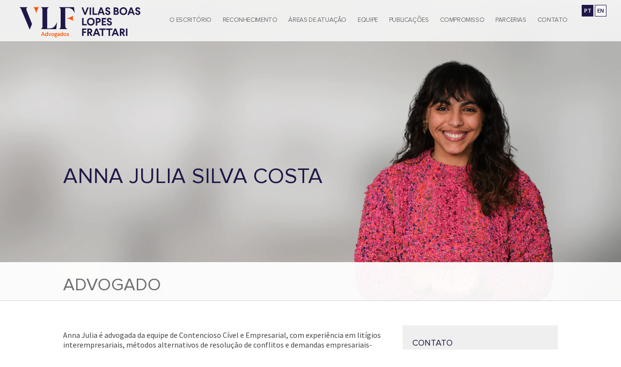

--- FILE ---
content_type: text/html; charset=UTF-8
request_url: https://vlf.adv.br/advogado.php?nome=anna-costa
body_size: 9086
content:
<!DOCTYPE html>
<html lang="pt-br">
<head>
	<!-- HTML 4 -->
	<meta http-equiv="Content-Type" content="text/html; charset=UTF-8">
	<!-- HTML5 -->
	<meta charset="UTF-8">
	<meta name="viewport" content="width=device-width, initial-scale=1.0">
	<meta http-equiv="X-UA-Compatible" content="ie=edge">
	<title>Vilas Boas Lopes Frattari Advogados | Anna Julia Silva Costa</title>
	<link rel="stylesheet" href="/css/styles-2020-04-30-10-10.css">
	<link rel="apple-touch-icon" sizes="57x57" href="./favicon/apple-icon-57x57.png">
	<link rel="apple-touch-icon" sizes="60x60" href="./favicon/apple-icon-60x60.png">
	<link rel="apple-touch-icon" sizes="72x72" href="./favicon/apple-icon-72x72.png">
	<link rel="apple-touch-icon" sizes="76x76" href="./favicon/apple-icon-76x76.png">
	<link rel="apple-touch-icon" sizes="114x114" href="./favicon/apple-icon-114x114.png">
	<link rel="apple-touch-icon" sizes="120x120" href="./favicon/apple-icon-120x120.png">
	<link rel="apple-touch-icon" sizes="144x144" href="./favicon/apple-icon-144x144.png">
	<link rel="apple-touch-icon" sizes="152x152" href="./favicon/apple-icon-152x152.png">
	<link rel="apple-touch-icon" sizes="180x180" href="./favicon/apple-icon-180x180.png">
	<link rel="icon" type="image/png" sizes="192x192" href="./favicon/android-icon-192x192.png">
	<link rel="icon" type="image/png" sizes="32x32" href="./favicon/favicon-32x32.png">
	<link rel="icon" type="image/png" sizes="96x96" href="./favicon/favicon-96x96.png">
	<link rel="icon" type="image/png" sizes="16x16" href="./favicon/favicon-16x16.png">
	<link rel="manifest" href="./favicon/manifest.json">
	<meta name="msapplication-TileColor" content="#ffffff">
	<meta name="msapplication-TileImage" content="favicon/ms-icon-144x144.png">
	<meta name="theme-color" content="#ffffff">
	<script src="./js/jquery-3.4.1.min.js"></script>
	<script src="./js/jquery.backstretch.min.js"></script>
	<script>
		var agora = Date.now();
		agora = agora.toString();
		const script = document.createElement('script');
		script.src = 'js/menu-ptbr.js?v=' + agora;
		document.head.appendChild(script);
	</script>
	<script src="js/functions-2019-12-11-11-06.js"></script>			
	<!-- Google Tag Manager --><script>(function(w,d,s,l,i){w[l]=w[l]||[];w[l].push({'gtm.start':new Date().getTime(),event:'gtm.js'});var f=d.getElementsByTagName(s)[0],j=d.createElement(s),dl=l!='dataLayer'?'&l='+l:'';j.async=true;j.src='https://www.googletagmanager.com/gtm.js?id='+i+dl;f.parentNode.insertBefore(j,f);})(window,document,'script','dataLayer','GTM-NH3CRJH');</script><!-- End Google Tag Manager -->
</head>
<body class="fixed body-pt equipe"><!-- Google Tag Manager (noscript) --><noscript><iframe src="https://www.googletagmanager.com/ns.html?id=GTM-NH3CRJH"height="0" width="0" style="display:none;visibility:hidden"></iframe></noscript><!-- End Google Tag Manager (noscript) -->
	<div id="background-image" style="background-image: url(./images/equipe/equipe-background.jpg);">
		<header class="normal">
			<div class="container">
				<div class="logo">
					<a href="./index.html" target="_self" aria-label="Vilas Boas Lopes Frattari Advogados">
						<svg version="1.1" id="Layer_1" xmlns="http://www.w3.org/2000/svg" xmlns:xlink="http://www.w3.org/1999/xlink" x="0px" y="0px"
								viewBox="0 0 475 120" style="enable-background:new 0 0 475 120;" xml:space="preserve">
							<style type="text/css">
								.st0{fill:#FF5200;}
								.st1{fill:#1F1747;}
							</style>
							<g>
								<path class="st0" d="M55.7,1.5v0.2c5,7.4,8.6,15.7,9.8,24.6c2.3-8.6,5.6-16.9,10-24.6V1.5H55.7z"/>
								<path class="st0" d="M209.4,35.2c-7.4,5.1-15.7,8.7-24.6,9.9l0,0l0,0c8.9,1.2,17.3,4.5,24.6,9.9h0.2V35.4L209.4,35.2L209.4,35.2z"
									/>
								<polygon class="st1" points="271.3,2.5 260,31.4 254.7,31.4 243.4,2.5 249.3,2.5 256.6,21.6 257.4,23.5 258,21.6 265.4,2.5 	"/>
								<rect x="274.9" y="2.5" class="st1" width="5.7" height="29.2"/>
								<polygon class="st1" points="292.1,2.5 292.1,26.1 304,26.1 304,31.4 286.3,31.4 286.3,2.5 	"/>
								<path class="st1" d="M320,9.4l-0.6,1.5l-3.3,9.2h8l-3.3-9.2L320,9.4z M323.1,2.5l11.3,29.2h-6.3l-2.4-6.3h-11.5l-2.4,6.3h-6.2
									l11.1-29.2C316.7,2.5,323.1,2.5,323.1,2.5z"/>
								<path class="st1" d="M355.5,10.6h-5.7c0-2.4-1.5-3.6-3.6-3.6s-3.3,1.2-3.3,3.2c0,1,0.4,1.8,1,2.4c0.8,0.6,2,1.2,3.9,1.8
									c6.2,2,8.3,4.5,8.3,8.9c0,2.7-1,5-2.7,6.5s-4.2,2.4-6.9,2.4c-6.5,0-10.1-3.8-10.4-9.5h5.7c0.2,3,1.5,4.4,4.5,4.4
									c2.4,0,3.8-1.4,3.8-3.3c0-2-1.4-3-5.1-4.4c-5.6-1.8-8.3-4.2-8.3-8.9c0-2.6,0.8-4.5,2.4-6.3c1.5-1.5,3.9-2.4,6.8-2.4
									C351.9,1.9,355.2,4.9,355.5,10.6"/>
								<path class="st1" d="M374.7,19.3v6.9h5c2.4,0,3.9-1.2,3.9-3.3s-1.4-3.3-3.9-3.3h-5V19.3z M374.7,7.6v6.8h3.6c2.4,0,3.6-1.2,3.6-3.2
									c0-2.1-1.4-3.3-3.8-3.3h-3.3V7.6z M378.3,2.5c5.9,0,9.5,3.2,9.5,8.3c0,2.4-0.8,4.4-2.6,5.6c2.6,1.2,4.2,3.3,4.2,6.5
									c0,2.6-1,4.5-2.7,6.2c-1.8,1.7-4.2,2.4-7.1,2.4H369v-29H378.3z"/>
								<path class="st1" d="M400.7,10c-1.5,1.8-2.6,4.2-2.6,6.9s0.8,5.1,2.6,7.1c1.8,1.8,3.9,2.7,6.5,2.7c2.7,0,5-1,6.5-2.7
									c1.8-1.8,2.6-4.2,2.6-7.1c0-2.7-0.8-5.1-2.6-6.9c-1.5-1.8-3.8-2.7-6.5-2.7C404.6,7.3,402.5,8,400.7,10 M418,6.2
									c2.7,2.7,4.2,6.3,4.2,10.7s-1.4,8-4.2,10.9c-2.7,2.7-6.3,4.4-10.7,4.4s-8-1.4-10.9-4.4c-2.7-2.7-4.2-6.5-4.2-10.9s1.4-8,4.2-10.7
									c2.7-2.7,6.3-4.4,10.9-4.4C411.7,1.9,415.3,3.2,418,6.2"/>
								<path class="st1" d="M437.4,9.4l-0.4,1.5l-3.3,9.2h8l-3.3-9.2L437.4,9.4z M440.7,2.5L452,31.7h-6.2l-2.4-6.3h-11.5l-2.4,6.3h-6.3
									l11.3-29.2C434.5,2.5,440.7,2.5,440.7,2.5z"/>
								<path class="st1" d="M472.9,10.6h-5.7c0-2.4-1.5-3.6-3.6-3.6c-2,0-3.3,1.2-3.3,3.2c0,1,0.4,1.8,1,2.4c0.8,0.6,2,1.2,3.9,1.8
									c6.2,2,8.3,4.5,8.3,8.9c0,2.7-1,5-2.7,6.5s-4.2,2.4-6.9,2.4c-6.5,0-10.1-3.8-10.4-9.5h5.7c0.2,3,1.5,4.4,4.5,4.4
									c2.4,0,3.8-1.4,3.8-3.3c0-2-1.4-3-5.1-4.4c-5.6-1.8-8.3-4.2-8.3-8.9c0-2.6,0.8-4.5,2.4-6.3c1.5-1.5,3.9-2.4,6.8-2.4
									C469.3,1.9,472.8,4.9,472.9,10.6"/>
								<polygon class="st1" points="251.4,43.9 251.4,67.6 263.6,67.6 263.6,73 245.7,73 245.7,43.9 	"/>
								<path class="st1" d="M273.1,51.4c-1.5,1.8-2.6,4.2-2.6,6.9s0.8,5.1,2.6,7.1c1.8,1.8,3.9,2.7,6.5,2.7c2.7,0,5-1,6.5-2.7
									c1.8-1.8,2.6-4.2,2.6-7.1c0-2.7-0.8-5.1-2.6-6.9c-1.5-1.8-3.8-2.7-6.5-2.7C277,48.7,274.7,49.6,273.1,51.4 M290.5,47.7
									c2.7,2.7,4.2,6.3,4.2,10.7s-1.4,8-4.2,10.9c-2.7,2.7-6.3,4.4-10.7,4.4c-4.4,0-8-1.4-10.9-4.4c-2.7-2.7-4.2-6.5-4.2-10.9
									s1.4-8,4.2-10.7c2.7-2.7,6.3-4.4,10.9-4.4C283.9,43.3,287.7,44.8,290.5,47.7"/>
								<path class="st1" d="M304.6,49.3v8.1h3.6c2.7,0,4.4-1.5,4.4-3.9c0-2.6-1.8-4.2-4.4-4.2H304.6z M308.4,43.9c3.2,0,5.6,0.8,7.4,2.6
									s2.7,3.9,2.7,6.8s-1,5-2.7,6.8s-4.4,2.6-7.4,2.6h-3.6v10.4h-5.7V43.9H308.4z"/>
								<polygon class="st1" points="339.4,43.9 339.4,49.3 328.3,49.3 328.3,55.5 337.8,55.5 337.8,60.7 328.3,60.7 328.3,67.6 
									339.4,67.6 339.4,73 322.5,73 322.5,43.9 	"/>
								<path class="st1" d="M361.6,52h-5.7c0-2.4-1.5-3.6-3.6-3.6s-3.3,1.2-3.3,3.2c0,1,0.4,1.8,1,2.4c0.8,0.6,2,1.2,3.9,1.8
									c6.2,2,8.3,4.5,8.3,8.9c0,2.7-1,5-2.7,6.5c-1.8,1.5-4.2,2.4-6.9,2.4c-6.5,0-10.1-3.8-10.4-9.5h5.7c0.2,3,1.5,4.4,4.5,4.4
									c2.4,0,3.8-1.4,3.8-3.3c0-2-1.4-3-5.1-4.4c-5.6-1.8-8.3-4.2-8.3-8.9c0-2.6,0.8-4.5,2.4-6.3c1.5-1.5,3.9-2.4,6.8-2.4
									C358.1,43.3,361.4,46.6,361.6,52"/>
								<polygon class="st1" points="262.2,85.2 262.2,90.6 251.4,90.6 251.4,97.1 260.6,97.1 260.6,102.5 251.4,102.5 251.4,114.4 
									245.7,114.4 245.7,85.2 	"/>
								<path class="st1" d="M271.9,90.6v7.7h3.3c2.7,0,4.4-1.4,4.4-3.8c0-2.4-1.5-3.9-4.4-3.9H271.9z M275,85.2c3.2,0,5.6,0.8,7.4,2.6
									c1.8,1.8,2.7,3.9,2.7,6.8c0,3.6-1.8,6.3-5.1,8l6.3,11.9h-6.5l-5.6-10.9h-2.6v10.9h-5.7V85.2H275z"/>
								<path class="st1" d="M302.1,92.2l-0.6,1.5l-3.3,9.2h8l-3.3-9.2L302.1,92.2z M305.2,85.2l11.3,29.2h-6.2l-2.4-6.3h-11.7l-2.4,6.3
									h-6.2L299,85.2H305.2z"/>
								<polygon class="st1" points="337.8,85.2 337.8,90.6 328.3,90.6 328.3,114.4 322.7,114.4 322.7,90.6 313.2,90.6 313.2,85.2 	"/>
								<polygon class="st1" points="364.1,85.2 364.1,90.6 354.6,90.6 354.6,114.4 349.1,114.4 349.1,90.6 339.6,90.6 339.6,85.2 	"/>
								<path class="st1" d="M375.3,92.2l-0.6,1.5l-3.3,9.2h8l-3.3-9.2L375.3,92.2z M378.4,85.2l11.3,29.2h-6.2l-2.4-6.3h-11.4l-2.4,6.3
									h-6.2l11.3-29.2H378.4z"/>
								<path class="st1" d="M398.9,90.6v7.7h3.3c2.7,0,4.4-1.4,4.4-3.8c0-2.4-1.5-3.9-4.4-3.9H398.9z M402.2,85.2c3.2,0,5.6,0.8,7.4,2.6
									c1.8,1.8,2.7,3.9,2.7,6.8c0,3.6-1.8,6.3-5.1,8l6.3,11.9H407l-5.6-10.9h-2.6v10.9h-5.7V85.2H402.2z"/>
								<rect x="417.2" y="85.2" class="st1" width="5.7" height="29.2"/>
								<path class="st1" d="M115.1,1.5v0.2c-5.4,3.2-6.5,6.5-6.5,14.6v68.3H119c14,0,20.5-7.7,28.2-23.8h0.2l-3.3,27h-60v-0.2
									c5.4-3.2,6.3-6.5,6.3-14.6V16.3c0-8.1-1-11.7-6.3-14.6V1.5H115.1z"/>
								<path class="st1" d="M179.7,73.3c0,8,1.5,10.9,9.2,14.3v0.2h-33.6v-0.2c5.4-3.2,6.3-6.5,6.3-14.6V16.3c0-8.1-1-11.7-6.3-14.6V1.5
									h50.6c3.3,0,6-0.2,7.5-1l3.3,24h-0.2c-6.3-12.7-12.7-19.9-27.4-19.9h-9.5L179.7,73.3L179.7,73.3z"/>
								<path class="st1" d="M28.8,15.7c-1-2.7-1.8-5.1-1.8-7.1c0-3,1.5-5.1,5-6.9V1.5H0v0.2c4.5,2.7,6.2,5.7,9.3,13.7l30.9,73.9h0.4
									l8.7-22l-1.7-4.4L28.8,15.7z"/>
								<path d="M184.8,44.9L184.8,44.9L184.8,44.9z"/>
								<path d="M184.8,44.9L184.8,44.9L184.8,44.9z"/>
								<path class="st0" d="M91.9,102.1l-0.2,0.8l-2.1,5.6h4.8l-2.1-5.6L91.9,102.1z M93.3,99.2l6.2,15.2h-2.7l-1.4-3.8h-6.5l-1.4,3.8
									h-2.7l6.1-15.2H93.3z"/>
								<path class="st0" d="M102.8,108.9c0,2.1,1.4,3.6,3.2,3.6c0.8,0,1.5-0.4,2.1-1c0.6-0.6,1-1.5,1-2.6v-0.2c0-1-0.4-2-1-2.6
									c-0.6-0.6-1.4-1-2.1-1C104.2,105.3,102.8,106.9,102.8,108.9 M111.4,98.3v16.1h-2l-0.2-1.5c-0.8,1.2-2,1.8-3.8,1.8
									c-1.5,0-2.7-0.6-3.8-1.5c-1-1.2-1.4-2.6-1.4-4.2s0.4-3,1.4-4.2c1-1.2,2.1-1.5,3.8-1.5c1.5,0,2.7,0.6,3.6,1.5v-6.3
									C109,98.3,111.4,98.3,111.4,98.3z"/>
								<polygon class="st0" points="123.9,103.3 119.7,114.4 117.5,114.4 113.3,103.3 115.7,103.3 118.3,110.8 118.5,111.6 118.9,110.8 
									121.5,103.3 	"/>
								<path class="st0" d="M130.4,105.3c-1,0-1.8,0.4-2.4,1s-1,1.5-1,2.6c0,1,0.4,2,1,2.6s1.4,1,2.4,1c1,0,1.8-0.4,2.4-1
									c0.6-0.6,1-1.5,1-2.6c0-1-0.4-2-1-2.6C132.2,105.7,131.4,105.3,130.4,105.3 M130.4,103.1c1.5,0,3,0.6,4.2,1.5c1,1,1.5,2.4,1.5,4.2
									s-0.6,3.2-1.5,4.2c-1,1-2.4,1.5-4.2,1.5c-1.5,0-3-0.6-4.2-1.5c-1-1-1.5-2.4-1.5-4.2s0.6-3.2,1.5-4.2
									C127.4,103.7,128.6,103.1,130.4,103.1"/>
								<path class="st0" d="M140.3,107.1c0,1.2,0.8,2,2,2s2-0.8,2-2c0-1.2-0.8-2-2-2S140.3,105.9,140.3,107.1 M141.5,114.4
									c-0.8,0-1.4,0.6-1.4,1.4c0,1.2,1,1.8,2.6,1.8s2.4-0.6,2.4-1.8c0-1-0.6-1.4-1.8-1.4H141.5z M148,103.3v2h-1.8
									c0.2,0.6,0.4,1.2,0.4,1.8c0,1.2-0.4,2-1.2,2.7c-0.8,0.8-1.8,1.2-3.2,1.2c-0.8,0-1.5-0.2-2.1-0.4c-0.2,0.2-0.2,0.4-0.2,0.8
									c0,0.6,0.4,1,1.2,1h2.7c2.4,0,3.6,1.2,3.6,3.2c0,2.4-1.8,3.8-4.8,3.8c-3.2,0-5-1.2-5-3.3c0-0.8,0.4-1.5,1.2-2
									c-1-0.6-1.4-1.4-1.4-2.4s0.4-1.8,1.2-2.4c-0.4-0.6-0.8-1.4-0.8-2.1c0-1.2,0.4-2.1,1.2-2.7c0.8-0.8,1.8-1.2,3.2-1.2
									c0.6,0,1,0,1.5,0.2C143.9,103.3,148,103.3,148,103.3z"/>
								<path class="st0" d="M155.4,109.5l-2.6,0.6c-1,0.2-1.4,0.6-1.4,1.4c0,0.8,0.6,1.2,1.5,1.2c1,0,1.5-0.4,2-1c0.5-0.6,0.6-1,0.6-1.8
									L155.4,109.5L155.4,109.5L155.4,109.5z M157.8,107.1v7.4h-2l-0.2-1.4c-0.6,1.2-1.8,1.8-3.2,1.8c-2,0-3.3-1.2-3.3-3.2
									c0-1.8,1-2.7,3.2-3.2l3.2-0.6v-0.6c0-1.4-0.6-2-1.8-2c-1.2,0-2,0.6-2,1.8h-2.1c0-1.2,0.4-2,1.2-2.7c0.8-0.8,1.8-1.2,3-1.2
									C156.1,103.1,157.8,104.5,157.8,107.1"/>
								<path class="st0" d="M162.3,108.9c0,2.1,1.4,3.6,3.2,3.6c0.8,0,1.5-0.4,2.1-1s1-1.5,1-2.6v-0.2c0-1-0.4-2-1-2.6
									c-0.6-0.6-1.4-1-2.1-1C163.5,105.3,162.3,106.9,162.3,108.9 M170.9,98.3v16.1h-2l-0.2-1.5c-0.8,1.2-2,1.8-3.8,1.8
									c-1.5,0-2.7-0.6-3.8-1.5c-1-1.2-1.4-2.6-1.4-4.2s0.4-3,1.4-4.2c1-1.2,2.1-1.5,3.8-1.5c1.5,0,2.7,0.6,3.6,1.5v-6.3
									C168.5,98.3,170.9,98.3,170.9,98.3z"/>
								<path class="st0" d="M178.6,105.3c-1,0-1.8,0.4-2.4,1c-0.6,0.6-1,1.5-1,2.6c0,1,0.4,2,1,2.6c0.6,0.6,1.4,1,2.4,1c1,0,1.8-0.4,2.4-1
									s1-1.5,1-2.6c0-1-0.4-2-1-2.6S179.7,105.3,178.6,105.3 M178.6,103.1c1.5,0,3,0.6,4.2,1.5c1,1,1.5,2.4,1.5,4.2s-0.6,3.2-1.5,4.2
									c-1,1-2.4,1.5-4.2,1.5c-1.5,0-3-0.6-4.2-1.5c-1-1-1.5-2.4-1.5-4.2s0.6-3.2,1.5-4.2C175.8,103.7,177.2,103.1,178.6,103.1"/>
								<path class="st0" d="M192.8,104.1c0.8,0.6,1.2,1.5,1.2,2.6h-2.4c0-1-0.6-1.5-1.5-1.5c-1,0-1.4,0.6-1.4,1.4c0,0.8,0.4,1.2,2,1.4
									c2.6,0.6,3.6,1.5,3.6,3.3c0,2.1-1.8,3.6-3.9,3.6c-2.6,0-4.2-1.4-4.2-3.6h2.4c0,1,0.8,1.5,1.8,1.5c1,0,1.5-0.6,1.5-1.4
									c0-0.8-0.4-1.2-2.1-1.5c-2.4-0.6-3.3-1.4-3.3-3.2c0-1,0.4-1.8,1-2.4c0.6-0.6,1.5-1,2.7-1C191.1,103.1,192.2,103.6,192.8,104.1"/>
							</g>
						</svg>
					</a>
				</div>
				<div class="menu-mobile-button"></div>
				<div class="navegacao">
					<div class="idiomas">
						<a href="./index.html" target="_self" class="pt" aria-label="Ir para a versão em português">PT</a>
						<a href="./en/index.html" target="_self" class="en" aria-label="Go to english version">EN</a>
					</div>
					<nav class="main-menu">
						<ul>
							<li>
								<a href="./o-escritorio.html" target="_self">O Escritório</a>
							</li>
							<li>
								<a href="./reconhecimento.html" target="_self">Reconhecimento</a>
							</li>
							<li>
								<a href="./areas-de-atuacao.html" target="_self">Áreas de Atuação</a>
							</li>
							
						
							<li>
								<a href="#" target="_self">Equipe</a>
								<div class="sub-menu">
									<ul>
										<li>
											<a href="./socios.html" target="_self">Sócios</a>
										</li>
										<li>
											<a href="./socios-executivos.html" target="_self">Sócios-executivos</a>
										</li>
										<li>
											<a href="./advogados.php" target="_self">Advogados</a>
										</li>
									</ul>
								</div>
							</li>
							<li>
								<a href="#" target="_self">Publicações</a>
								<div class="sub-menu">
									<ul>
										<li>
											<a href="./newsletter.php" target="_self">Newsletter</a>
										</li>
										<li>
											<a href="./radar.php" target="_self">Radar</a>
										</li>										
										<li>
											<a href="./artigos.php" target="_self">Artigos</a>
										</li>
									</ul>
								</div>
							</li>
							<li>
								<a href="./compromisso.html" target="_self">Compromisso</a>
							</li>
							 <li>
								<a href="./parcerias.html" target="_self">Parcerias</a>
							</li>
							<li>
								<a href="./contato.html" target="_self">Contato</a>
							</li>
							<li class="idioma">
								<a href="./index.html" target="_self" class="pt" aria-label="Ir para a versão em português">Português</a>
							</li>
							<li class="idioma">
								<a href="./en/index.html" target="_self" class="en" aria-label="Go to english version">English</a>
							</li>
						</ul>
					</nav>
				</div>
			</div>
		</header>
		<section class="equipe">
			<div class="container">
				<h1>Anna Julia Silva Costa</h1>
				<div class="foto-perfil">
					<img src="https://vlf.adv.br/apps/img/colaborador/foto_grande/137/anna-julia-2-png.png" alt="Anna Julia Silva Costa">
				</div>
			</div>
		</section>
		<section class="pagina-titulo">
			<div class="container">
				<h1>Advogado</h1>
			</div>
		</section>
	</div>
	<main>
		<div class="container">
			<h1>Anna Julia Silva Costa</h1>
			<section class="curriculo">
				<p><p>Anna Julia &eacute; advogada da equipe de Contencioso C&iacute;vel e Empresarial, com experi&ecirc;ncia em lit&iacute;gios interempresariais, m&eacute;todos alternativos de resolu&ccedil;&atilde;o de conflitos e demandas empresariais-desportivas.</p></p>
										<h2><span class="ornamento"></span>Formação Acadêmica</h2>
						<ul class="timeline">
																	<li>
											<span><span class="bullet"></span></span>
											<span>MBA (Negócios no Esporte e Direito Desportivo) - CEDIN, em andamento</span>
										</li>
																	<li>
											<span><span class="bullet"></span></span>
											<span>Bacharelado - Universidade Federal de Minas Gerais, 2022</span>
										</li>
													</ul>
							</section>
			<aside>
				<section class="contato">
					<h3>Contato</h3>
					<p class="telefone">
						+55 (31) 3500 6300					</p>
					<p>
						<a href="mailto:anna.costa@vlf.adv.br" target="_blank" class="normal email">anna.costa@vlf.adv.br</a>
					</p>
					<p>
						<a href="#vcard" target="_blank" class="normal vcard">Salve meu Cartão de Visita</a>
					</p>
				</section>
				<section class="informacao-adicional">
					<h3>Áreas de atuação</h3>
					<p>Contencioso cível e empresarial, recuperação judicial.</p>
					<h3>Idiomas</h3>
					<p>Português, inglês e espanhol.</p>
										
							<h3>Filiações</h3>
							<ul>
															
											<li>
												<span><span class="bullet"></span></span>
												<span>Ordem dos Advogados do Brasil/MG</span>
											</li>
																
							</ul>
												
				</section>
			</aside>
		</div>
	</main>
	<footer>
		<div class="container">
			<div class="container-texto">
				<h4>
					Av. Raja Gabaglia, 1580, 11º andar - Gutierrez<span class="separador"> . </span>BH . MG . Brasil - CEP 30441-194<span class="separador"> - </span>Tel +55 31 3500.6300 - Fax +55 31 3261.3883<span class="separador"> - </span><a href="mailto:vlf@vlf.adv.br" target="_self">vlf@vlf.adv.br</a>

			<a href="https://www.facebook.com/vlfadv" target="_blank"><img style="margin-left:20px;" class="size_icone" src="images/home/btn_facebook-01.png"></a>
            <a href="https://www.instagram.com/vlfadvogados/" target="_blank"><img class="size_icone" src="images/home/btn_instagram-01.png"></a>
            <a href="https://www.linkedin.com/company/vlfadv/" target="_blank"><img class="size_icone" src="images/home/btn_linkedin-01.png"></a>


				</h4>
			</div>
			<div class="logo-elevadoa3">
				<a href="http://www.elevadoa3.com.br/" target="_blank">
					<svg version="1.1" id="Layer_1" xmlns="http://www.w3.org/2000/svg" xmlns:xlink="http://www.w3.org/1999/xlink" x="0px" y="0px"
							viewBox="0 0 528 150" style="enable-background:new 0 0 528 150;" xml:space="preserve">
						<style type="text/css">
							.st2{fill:#FFFFFF;}
						</style>
						<path class="st2" d="M54.2,90.4c-0.1-1.5-0.1-2.9-0.2-4.1l0,0c-0.5-6.8-3-11.9-7.5-15.3c-4.4-3.4-10.7-5.2-18.9-5.3l0,0
							c-7.7,0-13.8,1.5-18.2,4.6c-0.9,0.6-1.7,1.3-2.4,2s-1.4,1.5-2,2.3l0,0l0,0c-2.5,3.3-4,8.2-4.6,14.9c-0.1,1.3-0.2,2.7-0.3,4.1
							S0,96.5,0,98.1v0.3l0,0v22.5l0,0c0.1,5.1,0.5,9.4,1.4,12.9c0.9,3.6,2.2,6.4,3.9,8.4c1.3,1.6,2.8,2.9,4.5,4c1.8,1.1,3.7,1.9,5.9,2.5
							c2.4,0.7,4.9,1.1,7.5,1.2c0.5,0,1,0.1,1.6,0.1c0.5,0,1.1,0,1.6,0h0.1c12.1,0,20.2-3.1,24.3-9.5c0.8-1.2,1.5-2.6,2-4.1s0.9-3.1,1-4.8
							l0,0v-0.3l0,0l0.3-5.5l0,0v-1.9v-0.6h-0.6H38.6H38v0.6v1.8l-0.3,3.4c-0.6,4.1-2.5,6.7-5.9,7.8c-0.7,0.2-1.4,0.4-2.2,0.5
							c-0.8,0.1-1.7,0.2-2.6,0.2c-2.4-0.1-4.4-0.5-6-1.3c-1.5-0.8-2.6-1.9-3.2-3.4s-1-3.8-1.2-6.9c0-0.6-0.1-1.3-0.1-1.9
							c0-0.7,0-1.4,0-2.1v-0.1l0,0v-8h37.3h0.6v-0.6V95.2C54.3,93.5,54.2,92,54.2,90.4z M37.9,101.2H16.4v-5.9c0-4,0.3-7.2,0.8-9.4
							c0.1-0.4,0.2-0.8,0.3-1.2c0.1-0.4,0.2-0.7,0.4-1l0,0l0,0c0.8-1.8,2-3.2,3.5-4.1s3.5-1.4,5.7-1.5c3.5,0.1,6.2,1.3,8,3.6
							c1.8,2.4,2.7,6,2.8,10.8C37.9,92.5,37.9,101.2,37.9,101.2z"/>
						<polygon class="st2" points="78.6,33 78.6,36.3 78.6,147.6 78.6,148.3 78,148.3 63,148.4 62.3,148.4 62.3,147.7 62.3,37 62.3,37 
							62.3,33.1 62.3,32.4 63,32.4 65.9,32.4 70.5,32.4 75.1,32.4 75.1,32.4 78,32.4 78,33 "/>
						<path class="st2" d="M141.1,90.4c-0.1-1.5-0.1-2.9-0.3-4.1c-0.5-6.8-3-11.9-7.5-15.3c-4.4-3.4-10.7-5.2-18.9-5.3l0,0
							c-7.7,0-13.8,1.6-18.2,4.6c-0.9,0.6-1.7,1.3-2.4,2c-0.7,0.7-1.4,1.5-2,2.3l0,0l0,0c-2.3,3.2-3.8,8.1-4.5,14.8
							c-0.1,1.3-0.2,2.7-0.3,4.1c-0.1,1.4-0.1,2.9-0.1,4.5v0.3v22.5l0,0c0.1,5.1,0.5,9.4,1.4,12.9c0.9,3.6,2.2,6.4,3.9,8.4
							c1.3,1.6,2.8,2.9,4.5,4s3.7,1.9,5.9,2.5c2.4,0.7,4.9,1.1,7.5,1.2c0.5,0,1,0.1,1.6,0.1c0.5,0,1.1,0,1.6,0l0,0h0.1
							c12.1,0,20.2-3.1,24.3-9.5c0.8-1.2,1.5-2.6,2-4.1s0.9-3.1,1.1-4.8l0,0v-0.3l0,0l0.3-5.5l0,0v-1.9v-0.7h-0.6h-15.1h-0.6v0.7v1.8
							l-0.3,3.4c-0.6,4.1-2.5,6.7-5.9,7.8c-0.7,0.2-1.4,0.4-2.2,0.5c-0.8,0.1-1.7,0.2-2.6,0.2c-2.4-0.1-4.4-0.5-6-1.3
							c-1.5-0.8-2.6-1.9-3.2-3.4s-1-3.8-1.2-6.9c0-0.6-0.1-1.3-0.1-1.9c0-0.7,0-1.4,0-2.1v-0.1l0,0v-8h37.3h0.6v-0.6v-18
							C141.2,93.5,141.2,92,141.1,90.4z M124.8,101.2h-21.5v-5.9c0-4,0.3-7.2,0.8-9.4c0.1-0.4,0.2-0.8,0.3-1.2c0.1-0.3,0.2-0.7,0.4-1l0,0
							l0,0c0.8-1.8,2-3.2,3.5-4.1s3.5-1.4,5.7-1.5c3.6,0.1,6.2,1.3,8,3.6c1.8,2.4,2.7,6,2.8,10.8C124.8,92.5,124.8,101.2,124.8,101.2z"/>
						<polygon class="st2" points="162.6,67.9 174.8,129.7 186.8,67.9 186.9,67.3 187.4,67.3 203,67.3 203.8,67.3 203.6,68.1 185,147.9 
							184.9,148.4 184.4,148.4 165.1,148.4 164.5,148.4 164.4,147.9 145.9,68.1 145.7,67.3 146.5,67.3 162,67.3 162.5,67.3 "/>
						<path class="st2" d="M263.8,84.5c-0.3-2.6-0.7-4.6-1.3-6l0,0c-1.2-2.7-2.7-5-4.5-6.8c-1.9-1.8-4.1-3.1-6.6-3.9
							c-2-0.7-4.1-1.2-6.3-1.5s-4.5-0.5-7-0.5l0,0c-3,0-5.9,0.4-8.7,1c-0.5,0.1-1.1,0.3-1.7,0.4c-0.5,0.1-1.1,0.3-1.6,0.5H226
							c-1.6,0.5-3.2,1.2-4.6,2.1c-1.4,0.9-2.8,2-4,3.3s-2.2,2.7-3,4.2s-1.3,3-1.6,4.7c-0.4,1.8-0.7,3.7-0.8,6c0,0.4-0.1,0.9-0.1,1.3
							s0,0.9,0,1.4v0.1v0.7h0.7h15.1h0.6v-0.6c0.2-2.2,0.4-4,0.8-5.5c0.4-1.5,0.8-2.6,1.4-3.4c0.8-1.1,1.8-2,3.2-2.6s3-0.9,4.9-0.9l0,0
							c3.1-0.1,5.4,0.8,7,2.6c1.6,1.8,2.4,4.6,2.5,8.4v8.7l-9.4,0.3l0,0c-2.7,0.2-5.3,0.5-7.9,1.1c-0.5,0.1-1,0.2-1.5,0.3
							c-0.5,0.1-1,0.2-1.5,0.4l0,0c-4.5,1.1-8.1,2.8-10.7,5.1c-2.7,2.3-4.5,5.2-5.3,8.7c-0.4,1.6-0.8,3.3-1,5.1c0,0.4-0.1,0.7-0.1,1.1
							c-0.3,2.2-0.4,4.5-0.4,6.9l0,0c-0.1,8.4,1.9,14.5,6,18.3c0.8,0.8,1.7,1.4,2.7,2s2,1.1,3.1,1.4h0.1c1.8,0.7,3.7,1.1,5.7,1.3
							c0.4,0,0.8,0.1,1.2,0.1s0.8,0,1.3,0h0.1c2.1,0,4.1-0.2,5.9-0.6c1.8-0.4,3.5-1,5.1-1.9c1.2-0.6,2.5-1.6,3.8-3c0.9-1,1.9-2.1,2.9-3.4
							v6.6v0.7h0.6h15.1h0.6V148V94C264.3,90.1,264.1,87,263.8,84.5z M247.9,117l-0.2,6.3c-0.1,1.1-0.3,2.2-0.5,3.3
							c-0.3,1.1-0.6,2.1-1.1,3.1c-1.7,3.8-4,6.2-7.1,7.3c-0.6,0.2-1.2,0.3-1.9,0.4c-0.7,0.1-1.4,0.1-2.1,0.1h0h-0.2c-2.9-0.1-5-1-6.4-2.7
							c-1.4-1.8-2.1-4.4-2.1-8v-0.4l0,0c-0.2-7.3,2.8-12.1,8.9-14.4c1.2-0.5,2.6-0.8,4-1.1c1.5-0.3,3.1-0.5,4.8-0.5l0,0h3.8L247.9,117
							L247.9,117z"/>
						<path class="st2" d="M327.6,32.4h-15.1h-0.6V33v39c-0.4-0.3-0.7-0.7-1-0.9c-0.7-0.6-1.2-1.1-1.7-1.5l0,0c-1.7-1.3-3.6-2.3-5.8-2.9
							c-2.2-0.7-4.6-1-7.4-1l0,0c-0.1,0-0.3,0-0.4,0c-7.1,0.1-12.5,2.5-16.1,7.4c-3.6,4.8-5.4,12-5.4,21.4c0,0.3,0,0.7,0,1V122
							c0,2.2,0.1,4.3,0.3,6.3c0.2,2,0.5,4,0.9,5.8c0.5,2.4,1.3,4.6,2.4,6.5s2.6,3.6,4.4,5.1s3.8,2.5,5.9,3.2c2.2,0.7,4.5,1,7,1
							c3.2,0.1,6.2-0.7,9.2-2.2c2.6-1.3,5.1-3.2,7.6-5.7v5.7v0.7h0.6h15.1h0.7v-0.7V33.1v-0.6L327.6,32.4L327.6,32.4z M311.9,93.1v23.3
							c0,6.3-0.7,11.2-1.9,14.5c-0.2,0.6-0.5,1.2-0.8,1.7s-0.6,1-0.9,1.3l-0.1,0.1c-0.8,1-1.7,1.8-2.8,2.3c-0.2,0.1-0.4,0.2-0.6,0.3
							c-1.3,0.6-2.9,0.9-4.6,0.9l0,0l0,0l0,0c-3,0-5.3-0.7-6.8-2.1c-1.6-1.5-2.5-3.7-2.7-6.8l0,0c-0.2-1.5-0.3-3.5-0.3-5.9
							c0-0.5,0-1,0-1.5s0-1,0-1.6v-0.1l0,0V98.3l0,0c0-1.7,0-3.3,0.1-4.8s0.2-2.9,0.4-4.2l0,0c0.4-5.2,2.4-8.6,5.9-10.1
							c0.7-0.3,1.4-0.5,2.2-0.7c0.8-0.2,1.7-0.2,2.6-0.3h0.2c1.9,0,3.5,0.4,4.9,1.1c0.3,0.1,0.5,0.3,0.8,0.4c0.2,0.1,0.5,0.3,0.7,0.5l0,0
							c1.1,0.9,1.9,2.1,2.5,3.5c0.1,0.3,0.2,0.6,0.3,0.8c0.1,0.3,0.2,0.6,0.2,0.9l0,0c0.2,0.9,0.4,1.9,0.5,3c0,0.2,0.1,0.5,0.1,0.6
							C311.8,90.4,311.9,91.7,311.9,93.1L311.9,93.1z"/>
						<path class="st2" d="M390.2,83.3c-1.1-4.2-2.8-7.6-5-10.1c-1.8-2.1-4.1-3.7-6.9-4.9l0,0c-0.6-0.2-1.1-0.5-1.7-0.7s-1.1-0.4-1.7-0.6
							c-1.6-0.5-3.3-0.8-5-1.1c-1.7-0.2-3.4-0.4-5.2-0.4c-2.5,0-5,0.3-7.4,0.7c-0.5,0.1-0.9,0.2-1.4,0.3c-0.4,0.1-0.9,0.2-1.4,0.4l0,0l0,0
							l0,0c-5,1.4-8.9,4-11.7,7.6c-0.5,0.7-1,1.5-1.5,2.3c-0.4,0.8-0.9,1.6-1.2,2.5l0,0l0,0c-0.8,2.1-1.5,4.7-1.9,7.9
							c-0.4,3.1-0.7,6.8-0.7,11v20c0,3,0.1,5.8,0.3,8.4c0.1,0.5,0.1,1,0.2,1.5c0.1,0.5,0.1,1.1,0.2,1.5v0.1c1.4,9.7,6.4,15.9,15,18.6
							c1.7,0.5,3.5,0.9,5.4,1.1c1.9,0.2,4,0.4,6.2,0.3h0.2c7.1,0,12.8-1.4,17.1-4.4c0.9-0.6,1.6-1.2,2.4-1.9c0.7-0.7,1.4-1.5,2.1-2.3
							l0.1-0.2c2.5-3.2,4.1-8,4.7-14.4c0.1-1.2,0.2-2.5,0.3-3.9c0.1-1.3,0.1-2.8,0.1-4.3V118V98l0,0C391.9,92.5,391.3,87.5,390.2,83.3z
							M375.6,118.4c0,4.2-0.3,7.5-0.7,10c-0.1,0.5-0.2,1-0.3,1.4c-0.1,0.4-0.2,0.8-0.4,1.2l0,0l0,0c-1.1,3.1-2.9,5-5.6,6
							c-0.5,0.2-1.1,0.3-1.7,0.4c-0.6,0.1-1.2,0.2-1.9,0.2h-0.1c-4.7,0-7.9-1.9-9.5-5.7c-0.3-0.8-0.6-1.6-0.8-2.5c-0.2-0.9-0.3-1.9-0.4-3
							v-0.2l-0.3-7.7V97.1l0.3-7.5c0.3-5.5,2.2-9.1,5.6-10.6c0.7-0.3,1.4-0.5,2.2-0.7c0.8-0.1,1.6-0.2,2.6-0.2h0.1l0,0h0.2
							c3.4,0,6,1.5,7.7,4.4c1.8,3,2.8,7.6,2.9,13.7c0,0.2,0,0.5,0,0.9L375.6,118.4L375.6,118.4z"/>
						<path class="st2" d="M422.1,87.1v-0.2l0,0c0-0.5,0-1,0-1.5s0-1,0.1-1.4c0.2-2.3,0.4-4.4,0.8-6.2l0,0c0.3-1.8,0.9-3.4,1.7-5
							c0.8-1.6,1.9-3.1,3.1-4.5l0,0c1.3-1.4,2.7-2.6,4.2-3.6s3.1-1.7,4.9-2.3l0,0l0.2-0.1l0,0c0.5-0.2,1.1-0.3,1.7-0.5
							c0.5-0.1,1.1-0.3,1.7-0.4l0,0c2.9-0.6,5.9-1,8.9-1l0,0c9.4,0,18.4,1.9,22.4,11.6c2.2,5.5,4.1,13.5,8.7,17.7c1.5,1.4,3.1,2.4,4.9,3
							c1.8,0.7,3.8,1,6,1l0,0l0,0l0,0c2.6,0,5-0.4,7.2-1.3c0.4-0.1,0.7-0.3,1-0.5l0,0c1.8-0.9,3.4-2.1,4.9-3.6l0,0c0.9-0.9,1.7-2,2.4-3.2
							c0.7-1.2,1.3-2.4,1.7-3.8c2.3-6.8,1.3-15.1-3.8-20.1c-2.3-2.3-4.8-3.7-7.8-4.5c-3.2-0.8-7-1-11.9-0.8l-2.2,0.1v-2.2v-9.7V42h2.1
							c3.1,0,5.7-0.2,8.1-0.7c2.3-0.5,4.4-1.4,6.8-2.9l0,0l0,0l0,0c0.5-0.3,1-0.7,1.4-1c0.4-0.4,0.8-0.8,1.2-1.2c1.8-2.2,2.7-5,2.7-8.6
							l0,0l0,0c0-2-0.3-3.7-1-5.3c-0.1-0.2-0.2-0.5-0.3-0.8c-0.6-1.3-1.5-2.5-2.6-3.5l0,0l0,0l0,0c-0.4-0.3-0.7-0.7-1.1-1
							s-0.8-0.6-1.2-0.8c-2.2-1.3-4.8-2-7.9-2l0,0l0,0c-2.1,0-4,0.3-5.8,1c-0.3,0.1-0.5,0.2-0.8,0.3c-1.4,0.6-2.7,1.5-3.8,2.6
							c-1.4,1.3-2.5,2.5-3.3,4s-1.4,3.4-1.8,6.1l-0.3,1.8h-1.8h-12.6h-2.5l0.4-2.5l0,0c0.2-1.2,0.5-2.4,0.8-3.5c0.3-1.2,0.6-2.3,1-3.3
							c2-5.5,5-10,9.1-13.5l0,0l0,0c0.8-0.7,1.6-1.3,2.5-1.9c0.8-0.6,1.7-1.1,2.6-1.6c4.6-2.5,10-3.8,16-3.8l0,0l0,0
							c2.9,0,5.7,0.3,8.3,0.9c0.3,0.1,0.8,0.2,1.3,0.3l0,0c2.2,0.6,4.3,1.4,6.3,2.5l0,0l0,0c0.7,0.3,1.3,0.7,2,1.1
							c0.6,0.3,1.2,0.8,1.9,1.2l0,0c3.1,2.2,5.6,4.9,7.5,8l0,0c0.4,0.6,0.7,1.2,1,1.8s0.6,1.3,0.9,1.9c1.4,3.3,2.1,6.7,2.1,10.2l0,0l0,0
							c0,2.4-0.3,4.6-1,6.7c-0.1,0.3-0.2,0.7-0.3,1.1c-0.6,1.8-1.5,3.5-2.5,5.1l0,0l0,0c-0.4,0.5-0.7,1.1-1.1,1.6c-0.4,0.5-0.8,1-1.3,1.5
							c-1.3,1.3-2.7,2.6-4.3,3.7l0.2,0.1c4.1,1.7,7.4,4.3,9.9,7.6l0,0l0,0l0,0c1.3,1.8,2.4,3.7,3.3,5.7c0.8,2,1.4,4.1,1.8,6.3
							c1.8,11.1-2.2,23.6-9.9,31l0,0l0,0c-0.9,0.9-1.9,1.7-2.9,2.5s-2.1,1.5-3.2,2.1c-5.6,3.3-12,5-19.4,5c-4.6,0-8.8-0.7-12.7-2.1
							c-3.9-1.4-7.4-3.5-10.5-6.3l0,0c-3.1-2.8-5.5-6-7.3-9.6c-1.9-3.9-1.8-9.5-4.5-12.7c-1.4-1.7-3.6-2.4-6.5-2.4l0,0
							c-1.8,0-3.4,0.3-4.7,0.9c-1.2,0.5-2.2,1.4-2.9,2.4l0,0c-0.5,0.8-1,1.9-1.3,3.3c-0.4,1.5-0.6,3.4-0.8,5.6l-0.1,1.4H439h-15.4h-1.5
							V87.1z"/>
						<path class="st2" d="M467.9,104.6c-3.1-2.8-5.5-6-7.3-9.6c-0.3-0.7-0.7-1.4-0.9-2.1c-0.1-0.2-0.1-0.5-0.3-0.5h-0.5l-8.8,0.3H450
							c-2.8,0.2-5.5,0.6-8.1,1.1c-0.4,0.1-0.9,0.2-1.5,0.4c-0.6,0.2-1.1,0.3-1.5,0.4h-0.1c-4.7,1.2-8.4,3-11.2,5.5
							c-2.9,2.5-4.8,5.7-5.7,9.4l0,0c-0.4,1.7-0.8,3.5-1,5.4l0,0c-0.1,0.4-0.1,0.8-0.1,1.1c-0.3,2.3-0.4,4.7-0.4,7.3l0,0l0,0l0,0
							c-0.1,8.9,2,15.4,6.3,19.5l0,0c0.9,0.8,1.8,1.6,2.8,2.2c1,0.6,2.1,1.1,3.3,1.6l0,0l0.2,0.1c1.8,0.7,3.8,1.2,6,1.4
							c0.4,0,0.8,0.1,1.3,0.1c0.4,0,0.9,0,1.3,0l0,0h0.2c2.2,0,4.3-0.2,6.2-0.6c2-0.4,3.8-1.1,5.4-2c1.3-0.7,2.7-1.8,4.1-3.3
							c0.5-0.5,1-1.1,1.5-1.7v4.4v1.5h1.5h15.4h1.5V145v-34.6C473.8,109.1,470.7,107.1,467.9,104.6z M458.9,113.1l-0.2,6.5l0,0
							c-0.1,1.1-0.2,2.2-0.5,3.3c-0.3,1.1-0.6,2.1-1,3.1l0,0c-1.6,3.7-3.8,6.1-6.7,7.1c-0.5,0.2-1.1,0.3-1.7,0.4c-0.7,0.1-1.3,0.1-2,0.1
							h-0.2c-0.1,0-0.2,0-0.4,0c-2.5-0.1-4.4-0.9-5.7-2.5c-1.3-1.7-2-4.2-1.9-7.6V123l0,0c-0.1-7.2,2.7-11.9,8.5-14.2
							c1.2-0.5,2.5-0.8,3.9-1.1c1.5-0.3,3-0.5,4.7-0.6h0.1h3v6H458.9z"/>
					</svg>
				</a>
			</div>
		</div>
	</footer>
	<div class="back-to-top-button">
		 <img src="./images/svg/back-to-top-button.svg" alt="Voltar ao topo">
	 </div>
</body>
</html>

--- FILE ---
content_type: image/svg+xml
request_url: https://vlf.adv.br/images/svg/icone-vcard.svg
body_size: 254681
content:
<?xml version="1.0" encoding="utf-8"?>
<!-- Generator: Adobe Illustrator 16.0.0, SVG Export Plug-In . SVG Version: 6.00 Build 0)  -->
<!DOCTYPE svg PUBLIC "-//W3C//DTD SVG 1.1//EN" "http://www.w3.org/Graphics/SVG/1.1/DTD/svg11.dtd" [
	<!ENTITY ns_extend "http://ns.adobe.com/Extensibility/1.0/">
	<!ENTITY ns_ai "http://ns.adobe.com/AdobeIllustrator/10.0/">
	<!ENTITY ns_graphs "http://ns.adobe.com/Graphs/1.0/">
	<!ENTITY ns_vars "http://ns.adobe.com/Variables/1.0/">
	<!ENTITY ns_imrep "http://ns.adobe.com/ImageReplacement/1.0/">
	<!ENTITY ns_sfw "http://ns.adobe.com/SaveForWeb/1.0/">
	<!ENTITY ns_custom "http://ns.adobe.com/GenericCustomNamespace/1.0/">
	<!ENTITY ns_adobe_xpath "http://ns.adobe.com/XPath/1.0/">
]>
<svg version="1.1" id="Layer_1" xmlns:x="&ns_extend;" xmlns:i="&ns_ai;" xmlns:graph="&ns_graphs;"
	 xmlns="http://www.w3.org/2000/svg" xmlns:xlink="http://www.w3.org/1999/xlink" x="0px" y="0px" width="25px" height="20px"
	 viewBox="0 0 25 20" enable-background="new 0 0 25 20" xml:space="preserve">
<switch>
	<foreignObject requiredExtensions="&ns_ai;" x="0" y="0" width="1" height="1">
		<i:pgfRef  xlink:href="#adobe_illustrator_pgf">
		</i:pgfRef>
	</foreignObject>
	<g i:extraneous="self">
		<g>
			<path fill="#F15523" d="M14.306,9.652H9.783c-0.27,0-0.49,0.22-0.49,0.49c0,0.27,0.221,0.49,0.49,0.49h4.522
				c0.27,0,0.488-0.221,0.488-0.49C14.794,9.872,14.575,9.652,14.306,9.652z"/>
			<path fill="#F15523" d="M14.306,7.945H9.783c-0.27,0-0.49,0.221-0.49,0.49c0,0.271,0.221,0.49,0.49,0.49h4.522
				c0.27,0,0.488-0.22,0.488-0.49C14.794,8.166,14.575,7.945,14.306,7.945z"/>
			<path fill="#F15523" d="M14.306,13.066H9.783c-0.27,0-0.49,0.221-0.49,0.49s0.221,0.49,0.49,0.49h4.522
				c0.27,0,0.488-0.221,0.488-0.49S14.575,13.066,14.306,13.066z"/>
			<path fill="#F15523" d="M14.306,11.361H9.783c-0.27,0-0.49,0.221-0.49,0.49s0.221,0.488,0.49,0.488h4.522
				c0.27,0,0.488-0.219,0.488-0.488S14.575,11.361,14.306,11.361z"/>
			<path fill="#F15523" d="M15.876,5H1.239C0.556,5,0,5.555,0,6.236v9.525C0,16.445,0.556,17,1.239,17h14.637
				c0.683,0,1.237-0.555,1.237-1.238V6.236C17.113,5.555,16.559,5,15.876,5z M16.134,15.762c0,0.137-0.121,0.258-0.258,0.258H1.239
				c-0.138,0-0.26-0.121-0.26-0.258V6.236c0-0.137,0.122-0.258,0.26-0.258h14.637c0.14,0,0.258,0.118,0.258,0.258V15.762z"/>
			<path fill="#F15523" d="M6.232,11.33c-0.138,0-0.27,0.059-0.363,0.162l-0.74,0.818l-0.813-0.832
				C4.224,11.383,4.1,11.33,3.967,11.33c-1.289,0-2.154,0.807-2.154,2.008v1.475h0.98v-1.475c0-0.801,0.644-0.979,0.978-1.018
				l1.022,1.045c0.085,0.09,0.211,0.143,0.361,0.15c0.135-0.004,0.264-0.063,0.354-0.16l0.933-1.035
				c0.519,0.059,1.051,0.352,1.051,1.018v1.475h0.98v-1.475C8.473,12.174,7.53,11.33,6.232,11.33z"/>
			<path fill="#F15523" d="M5.145,11.145c0.988,0,1.791-0.814,1.791-1.815V8.838c0-1.002-0.803-1.816-1.791-1.816
				c-0.992,0-1.799,0.814-1.799,1.816v0.491C3.346,10.33,4.152,11.145,5.145,11.145z M4.325,8.838c0-0.461,0.368-0.836,0.819-0.836
				c0.447,0,0.813,0.375,0.813,0.836v0.491c0,0.462-0.365,0.837-0.813,0.837c-0.451,0-0.819-0.375-0.819-0.837V8.838z"/>
		</g>
	</g>
</switch>
<i:pgf  id="adobe_illustrator_pgf">
	<![CDATA[
	eJzsvWuPHMmVJfi9gPoPsR8akAbNlLuZ+Us7aCAjMrNXu60HVOqH0BgUKBZV4ohFFlis0mh+/d5z
7sPcPCIyI0lKo+7OdKiU9DQ3N7fHfd9z/+7/+tUXz66/evu7l8/yVbf7/LO/+7vDu5fP379999Md
b+9+9vr199+9f4dbP/r1j3f9eNWh1fXP5i+t5b+8fPfdq7dvfsq/6V/v8PyPrt88333x6vUPr57v
fvH8fz9/t/un7988//HuRz9Gk9+8ev/6pTR69eLtm5fPfnjx/N1XV9/98PWPYwjS5c3z99Kk737S
/yR1/bIrPy3T7lc/Z5Pnb354/t13r/43Gox5zri5f/v9m69evfl6//Z//XT3LO+e9dOuH3bPBvzx
/3n165fftS3S1aBtytXY52wNb96++P6bl2/e/+rd2xcvv/vu8Pb123ff/XT38+dfy83nu9++fP36
7Z+k4fXPhi/vXr1+KR/7zfP3uz7x269/1qcv99+/ev3VL77/5ncvZR7GOfF+/pJd/fN30tFPd/yd
96cvf/aN3Pri5fv3MjJ5E6fw8PPf/n/rEchn2vWjf//1y69fcU1kjv7Hj73zd2+//eb5uz9+5x+W
ul3CL501+M3Lb759LTPKb+87fjv+W3/1hvJROkGl66+WUbpa5qupX6ZdSb3+kia5kzr/sjpnL394
9fJPP939QlbV5uj63fsvdJ1K6Tr9r/3p19+/fvnun9+8ei+DHnlv0Un6+duvXr7+6S7VLu5eP+fc
8Orrf63Fb56/+/rle1nht6+/f8/dOMdbZCH+6fmfX2IRe3vJL799+eY3b/+FQ30mO+tZv0tFljBN
u2GRX2a+YB7lVh/v7Ot/rWd0g068+wkr9ytZzF++e/X1qzc/lYkbMYujLfQ/vnv1VV3nKe1m/Q/f
cTWv/rf4/2zA8vnv3798418ge+zw89WO6a5+/gXeffvmq8Pbb7AS3/FAyEZ5I7vo9duv7a/1H/yb
dPH9t/YxvPGlLNyv3r16g44//+wX+rf5y1+9/l7++I/v3n7/7c/e/P7t55/9SKnDv7x8IRRAVver
3S9/9z/lH3K8uZt3v3n3/IX0If+ONlfPX3374wc6lO9893Knf5Vn+U/5/9/j/y95/ubl7+U41g70
7u2bH16+fvvtquO48/zNV7t/ff7u20s6/9Xr52+EjPEP0fc/vfpB/vJcpqz2Xu9d1K3snW9lkvgQ
22xecU+D1Z8uetXz93/Y7V+/fPPVd9G7/nMzeL15SZdf/Pmb3719/eq7b6LD9Z34/cLRvX/57s0v
3+gw333/3R92v3n79nWdCG1gf6qL/O69PvM385JofOoF8se/3c4Pz1+/fvX1u+ff/uHVi1P9n/h7
vOjMsxftohec9VNvbP8ULzt+4m/pPb6Jbr96JcTvzLG+t80Xf3r+/sUfhLz87t3zd69ePnAWsby/
f/XmKxnoF9+/ev+yrtfbb76F0LP74g/Pv8VttLxbtaz9Dl8Kg1gzgGfP7mcNImHs36yb/OO751+9
EuYjct3dc8hZuy/++GfpfP0vYXVpt//q88/+/fPPhNfhP0X+8/ln/13+K//3D59/1u/+7sv9O28h
XLCQP3byk5UBj7tBuLBIE9IQjO/Lh9rtv2v6Ih/nH092sf4zntzf1Anybzzz3b989/zN1y//3sRE
fPvmjnQ5+Pfjk4cPvMbTl/S4+v0f+I79fn/Y3+xv93eH7tAf0iEfymE4jIfpMB+Ww/XhcLg53B7u
brqb/ibd5JtyM9yMN9PNfLPcXN/sbw43Nze3N3e33W1/m25F1r4tt8PteDvdzv4OeeLyqzx8SY+r
3/+BO8T3BaYt33OVx1/S4/ZeM93+mXOZh3mcp3mel/l63s+H+Wa+ne+WbumXtJRlWMZlWuZlWa6X
/XJYbpbb5e66u+6v03W+LtfD9Xg9Xc/Xy/X19f768Pln1zfXt9d3+27f79M+78t+2I/7aT/vl/31
fh/TOz3qGh+6pMfju6slOjXl6dNeRz3et6T3Xj5JogYu+Trv8yHf5Nt8J6vYl1RyKWUoY5nKXJZy
XfblIJvqttzJuvZDGsowDOMwDfOwDNfDfjjI998Od6N8/tiPacxjGYdxHKdxHpfxetyPB5mt2/Fu
6qZ+SlOeyjRM4zRN87RM19N+Osga3E53czf3c5rzXHyEd3d3t3LdyHWQay/XtVyLXLNck1zj3SBX
kSvLleTq5eruOjx4i5+bWzmst3Kcb6/lJF7fyg67lT0op3GSMznKyRzkfJbbLGc1yYnt5dx2eKWc
4dsb/Mhxl1O9l7Mt+1NO+XwznVrwS3/6yy7p8cKWn6THD9iQ/+Df3XM7FpLZqZu7pbvu5Ih2h+5G
5vJOuu9FM0x97ks/9LJL+qmfeyEB/XW/74XG9jeY9/4OHQujFM1SfrJcJcmOS7KrkuycJLsjCdlI
QhySHP8ktDkJBU5cOay97fCeFzvI8iNbHT/FrsGucXVNm2s+fwWNUUJ/w20CYt9x8wjBl6uQ5A/c
YNhoM7fdNS9sRWxJPIgf7vE7+W7Ztj0vfgqvwmvgNfKa7Jp5LXZdx7WPS6gljw2um+a6PXk98LPd
8hQ3upQH6N09FPG8FgVaceP+dipudP0s4sTVlIu2God1u3m+msay7vKS5t4z7BJXQz+PaCr0bd10
HK/mIS9N15e0t767EW1TCoMHG6X5qhO2tu70/obsTQ0bY/w9zWuJ6+RfHylwffH9txBl3/5e9J7X
z1/8cfcvr75+81Ika8he5/8o78tVDE3r//R1S5z/iz628/+FuDledVNadsN0JVwnr2br4bY6/Zt2
V+PQJ1mucZd7maou76blapr6e7o+/8jpNyzDqQ1+X6tHLtE/v3nz/JuXX+2+tlu7Hmtz4q5MS1nJ
xiKf4hp5DXYVXpkX6eWB9FYkW15GK0iT9mRyIvvqtackvBexCtfCa7Zr4jXyGngVuzIvUmcR0XB1
eoE2ifh2pzRQxDhcB7v0Jfqz8JrtmniNvAZehVfWS3okNxCBEVeHy2niQpq7kGmLaInLPkNfsejP
zGuyS0Q9EUnHJURYeQt679jfDfu45lMTWokIm4Uj9UKLb0UwOMjkXEt3s4i8o4i+RfhFEqmmE4p9
K1LOYZJZlQ9aRPaZRAYaRBbKwtn6qRPafity0kGm9FoGMIv8NIocVYQ7JeGYnXCAW5G0DjLZ1yJ5
zSKBjSKJlUHmQHhkP3TCKW5FUjvIMlyL5DaLBDeKJCdnRaS6vnTCT25F0jvIAl2L5DcLmxuFDRZh
jUnYZSdc51aY6SHJGGVKF2G2kzDeQZhwFnbcp054062w6oMs67Uw71nY+CgMvQi3TcLiO4hdwvIP
WG4RAuSzRSCQgUHmFM7em8K6FZYeI5CcUWFOKCRHSskDuuDUXtKj/jafvJaT1/XJy46A9LhvrsPJ
6+bkdXvqkh4h6h6xZhCDvZyr5TDFNu5Vp/KmbWtRZDsKCrci6+InNCkexYmHr+hRONEDqbtsSVlq
NSkMsrsbLrfMVyL8jSuCeVFzpcDTLHoHKXWehm5qTQ5julpSQ98vam49ywkeRjbtpjFtmvby92la
93xJc7Od9MvYwUIyjkWO2T1WlPsbfjTv6E4zj27LPSiOt9d8dE0nrvHEJeRIehyaq5y48tGVTlz2
Iz3WnxMEQ8/C5jo+NatTJQvlvx+fw/2J6/hsbyiA9LiQ8h1f09F1igodUaszlO0UFTymlienqVJf
P+Sy2Bg0eBi4GPiYcrJrMkdwM/Az5WiFWlDihuiMs93SjnKgWCDUQngcOBx4nHI58DnldImbpqMu
c0uOpzxvTxYPvgfOp7wP3E/5X6JtQbkg+KBywgNFD3BD8EPliOCJ5IpyJeWL5IzgjcodDxRUZIzC
I8EllU+CUyqvBLckvyTHVJ55QwFqT5FjMd45UXEcqFLiR8bILdyRkyovvaHItaeIshhHnajOgqsW
aqiJm7wz7gr+qhxWeKzs+Gs7h5Px2sHOjZ+Lzrjure1i36VL7DndU7pnkvHhFSem1aSnvURtJXva
SGZaRwazi/S0iNzSFqJ2kJlmM9gms3ymsg8yj2A9M2XRgdInpM6Ocibkyz3lyZkS5ECZEbJiR9nw
htLg9ZrtXCqD2Q6+QAqT/bn/tFKYyGD500phIoPtP60URjNwK4VdQi8+lYHpv0aPn+TnEcbER/fY
uIz+O41t9aob4S6u29V1E9chrn1clDFJs3At4U959Im//7wLv7ITv7IT34UZy41cbvrah93Ybcdu
P57DmDbapYY2eYMZ3sJWfo47G2V9NH+uZ2+7HjSSFhpK9RrNYDrRaKrXYsbTaxpQ9TqYIfXGjKk0
qPaiG6hZVS5b5XDOrF0x+fHOmK0rRla6ccbsD7E+1XxZDZhuwlybMc8YMrdGTOlxY7aMdTo+n5fo
kGc1x8bjWL2Ea8VnFWR1WtU518Dsh8tSBsj/wzj3mUFMQ5n6np5Z0UozzUnFrJrpCn6TtVXxQx7X
N4NfwIR4NeVZ2AgbdknYXLlPB3rMU/aF0yBcDkMUJgbj79Uy9jN/6bpUSn9aMXrUYx+tJpXTalKB
5XOtJnXnvB3nfB3q6VA/hx7NOx7FpN4NIcADvRsz/Rrq1YBH4848GYmeC/VXTHTZudPO3HbhuDPX
nQi27r5TB5678OjEMzceHHnotFBcHs2hpy69a4rVBzo2IWrL4YJ7j3Qo0cGXKZjDyTdSWJ/p6lso
wu/p8DuYkxQi/h1df53pi5CAhazSzVLoChzoDhzpEpzoFpzpGlzoHrymi1Avs3CG4/Y2LhljUJWt
5nWkxTZGqDWRaInB2ljUmoJaY08Yc6THasBxdZNqaFAj/3Fa7GpvOUn0hdiEmj1viL+T/2MWUNnA
mhXcKjsHO6CLqdLDtQCw/snNVZprqJft4Paajq755LWcuqRH//36oeukQbGu67nrIe9mfiBm4tK4
iVaR/4AAlftMlWGivPQ6bcpcXdLjg23uNYAeXWYQubDtmbX8ZMLvR/38R1ZL/uo9bsVaD+24Nx7o
EUIoLdMnxVAKoSGC3hvItV+Hcn3+2SXBXDWUi/58ePJvfN+Sf1fuXXm3c+5HBtvQsZPPB9w8PtyG
zqcTATcPr0qczUtO8qU05GGK8zj6dp4qXkRX71Ei/pLn5q9K0bbnklEoD12P+JEeT/2cCTm55JIe
705Z9tdXGLIH0o+RNGQiHZlJSxbSk2vSlD3pyoG05Yb05dZ0TxXoevOV0VtGN7O6nNX9PJL+TFSE
ZyrDizmu1Yl9IEW6IVXCdUfa1JE+ySVqSiKdyqRVxdzn6kqfqDzPK6PD1GgYrY6RTWLc6hi3Wx3D
9YugUI+nUWeolFCoznSJe8ICmzixte50pD0137b9skOrPcnXlI3u1H7Xo6mvaE7bYMej7zqv/kMX
zfkKroBt0M6Jv6tqLG+Byt7LEKDWymCp3YoeX+ODliuZjmHtOb38IX0LIm2hR8+FLQ==
	]]>
	<![CDATA[
	GYrlbXv5a5bfypUQwLWe/4iH7C2lRwDMlHp4SPOEeKyrPIzL5qk2buYxT320kj+eVvJH+EJzq+Qn
2aSjbM9r2Zq3PQLCimzHWbbiQeSATjZgka2HjbeXTXfHDQf/LTbaHptMthg22IDNJRsLh0Y2lqwd
NhW2FDaUHhOwcmXkYOPKxJWFOwP3aNlg3ScEqseJU1uBSthmWPZCqAqxygWrIYjUQmq3Z6TQDaOH
7kzM6hllJKLW559R3BoYjwSRaybVvabgtWeYwQ3Fr1sa9zrG0/eMqYcgli2efaBAhmtiYDcdlKTc
Smc1bIld3dxEQCaDMhnr2EVopoZn6pX1Ymx+iXBND9kcI3BTgzfrtcR1vbr29ZIeNbyzXg+x09PR
mCvmtmF3/b1XeviSHmuI6cddaicvYTH/ZNdTj6f//g8thZqEge7l6NwFjZqEYe6NSvXCBYcVnbol
a8ykVBNZIhiisEOhUD3ZoTJDZfHKBp0JOgus6sdW+WhUD1E1Hor1P1Y+qvpR6ZhTskLxbjSxbgmK
dnARLoS3ZELbWlyrgtpKSBOatxXQXDgrQe9WgpmFDyrl2xv1O5AA6eEXumx0sDNa2FvUZbIYzGLX
EJRRqaNes10mn2KYQkWvg2bug3Iegn76tSY5d/XaBJL1VHRX9kFS2/bKR9e5vKNIfzmZt/RgWo1S
9VPXRSk882Mu6fFR7T9Rj8tjLunxUe3/Fns8ER4IBXgdKbgM05QTI+uXnD2MDhLtqcjqS1pDMlTk
gXHX512p4nJ7N9pdTdPW47S9/9HS5nxa2pyfXEpPLqUnl9KTS+nJpfTkUvow58onMTv/h+vxyaX0
5FJ6cilddG7+qhTtg1xKj7jO9Hj48Et6/IinP7rH/SUX7YiPvBo3mDvCqjOsOsTcJVbdYteRG+nO
sUOodLfSo5s97xpXWRcCYxWfLDPTnGbuNhssh9OcZ0Jrqwtt9iFcXzeutH3kh940LrXbCBHtquVG
lLU+LDjVxZYjM3VoXG2jKwCR07qsrDvXCibSWHkOlh97E9Pt4akra08TL+zykUv2Dolw41I8D2tv
Dq8c0roDJMwhk8tYVtrerUnbLl3nkJ9H0/scJqEFSbhbaYApQBEcCkFBD1QXrNpg1QerRqgcZmDW
zEonpPus6oXKcVrNsGw0wyU0w4Nrhiu9UCTmE3rhYjzJdcJb40yqDbawFFWvvhSawnXr6kw13Vp4
sc/zOZfjw9y54c8yX6cRVnIzT4/g0DJfp1FWzuCsXMKjHx8T/ld3kebhahke6SG1Zy52kM7Dlaxn
epyD1B/yt9DHOcG52V2VMjFHdU7lfgfpI576aJPVctpktcBklVYmq3nfXIcLrnutpJaMcP66O3ed
kxeZ1Hj6Om0hwIY/dRW/mHZSr+HkNZ68phOXnDnpcT66Tv1cn7j27XVG0T0WDe9PhjgyNaxMDOfT
5U8r8SdS4C0N/nSy+21r4GqMXNXM1a9tS2rqYtJMXqUVb0xekT5z2ui1HBm9wG6PDV8bs9dJg9ex
qStcdhswihaGQgEoCDzBhEZNcEocXsed7om5e0tuFMUrEnOHSHJMq6RcT8m9jlRHT3b0dMea8MiU
R2Ef19ywNe1xnfi4Tn1sISjKJvkx0h/J4qZVcm2bAnk2CXINRtEmQZINr9MgPwiOYpUGeQRjUEbg
GsMXMGL2x5q6M13JyEqTpHJJa6X+YzcvTMvp5YP7IdwY0ymfxwWNP5bWp9OoMqnfBsOcAEo7D5W2
BkurcGlzoOyps1Cdh5mpw8mOVxcIFLdMJL4xF+ee6cTXTClejJlsYG4YaHIG5OYswM3+DLgNlQKZ
2svAbfoKbsNrDW7TwNuIwlMhbrYgNw5zM4WSNDRgNyvAm6poGabHCvimAb+5q5EqK+/cYXWt+QeH
IzRqDYyzhsfxq+VhLZfb8sJjnnnMXU/x4dNcu/L1rWXorGxggAb3Xyp7XH5dIOtIj5dIRO21v+86
krgecTn/OZmO/xGpucHRTqfjHyfktyn566T8Ni2/JuZ7an5Nzvf0fE/QX1ZwEQEWUfnV55/R5dgC
RUzGtypMRB8wEbcr/rXnwXOICONiwtFKwET0DUzEGijCoSLmFVTESFU74CLI6YTXiSLugBG3DWjE
vgGOmFfgESOV/RIQEpkSR6RwA2q4Sd5ep2yvUrUbmJcWzmUD2mIS1hqgZQPEcgJwpUp2J0BVhCWe
g1G5z1x7D1iKSaqXJmOfBkxpwBAebbb9CxpZu20cdW4CBtYhA6cMG9W0cRRNjd1iwQMVb9ONSDV8
oBqQamx12ZiOzHAkO7o1HfWrYIIShiN1UHg4QWM4WoUU0HQk53htPFqbj9YGpLUJ6VRwwVANSSLr
rkMMzgQZrA1LGmZwIsjAQgyEep0OMqjhBRFasAoq6C0QLtEkoxdJziw7mpL9QOidkaaaieYa/XGm
7ELEsTbuPCu4nfR4SnM+rRuf1IK3mq/B5Z3XdR+t34YUcqTjnjBR33eF1CM9Pi7G6faha2UQf/R1
Cqyt9RtuccW3nsOt75DewwBsO4fScAIu+5wv8yzE22ltR7SUU0rMJa3NMtaNE1P9p7kn5mqFOM1X
QopmNF+ZxC5p7gBvuZ9gOBOCM5QpFKmUjgEHHm77sTpXHk7qXHK7gfnnOj6AO2TYj5dhDqlF9mg9
8W1Di0Y7AWQ1N+AVZ9sYYu1V2QDa5iuREpamizNNPnY+T4M2lK21srsswO50eN2JXCrhmKczjj7Y
NX9JHtXjXPPkRkdm/4vC1I6D1KbGtrcJUcMsGpDecXja2mK3Dks7D25jFjmDEToHbbO2v60tb21o
2RBOMV21GjQWoWAfFOx1b5iXg+x/QIjXvcFcn392HF5wxh57YZCWBUr8LYdMfUwQxCcLq7jfodVy
keM/XezG2nDPyx74aBJ62gwotz8dET2ZjsqIzAdJ6AlvbrajMq5Un2XjXa++dVeBqhLEkRHv9DqI
y6r8gBGTxnS/2YzHrpPjA7w9lo2DxGKejt0jjVvkwoP44Zv8XvX3U2x6Ef+QztlrjqdwOG7haT63
5y9r/9FbPp3e8qmBxEUVgG4YFi5Bk8QUKZhWB2KVCFMTFc/VgwlEORq5xmloujlTveeh0OJHXo/v
MaD8HmcpfBCyE9bcy6HTYRk8Kg2jEH8K7aeQfgrkByNC9nIwVgzmxgBO91EGZjKY04GJoNnATvvw
atwY5KmDns7hx9gSh0/28/gej6uA6daF4L1MQvuYPCMC6Hw/JPdjnvLCGv7EMPfjxDocferachlH
AN2PecqLbEwTIb1Fuh00GSgL3R2bJ46g6h7zVBTzKATRm5IQ81HB7Vi44zRE3SXNP5ZcndYZh6cs
oqcsoqcsoqcsoqcsos31lEX0V1CJ/+P2+JRF9JRFdMn1lEX016VoT1lET1lET1lET1lET1lET1lE
/0eyiIbxair9+DgXjD/0lEfUGKdOO5WGvolzQLGTmzPX7UXXEfbdqtjJaTPCqQyNtRGhmg/MYGBe
4+nIMHAdVaj3hvB109aiDjLZR8QcSaWQzEoux6g2XUmmEk098GuyuSacTRSdlTJzg9pDJrXJCIKT
BCMKQRaUZFZyOYcBbU0onTwcA7ydJBCiaG1IhJPYkwUEL7+OChKGaerYvrYNKr8+Yao6Ya6yfXo+
/2e7t45jEIbG/DQzgmQ+2knbfdTuoqhnvqpiHjtIdtXxHro5uYfqDhoiDtMjMfexg2R9Vsw3ndlD
180eul2z3WC5znCvmV/U7KLYAx/3c1QyUnpszZj5yKDZmjXbbLET+WLS48MGzpvjGJXzUSrEL26j
VCqlqTtjvxG/bhsRrF/vCdkDzZ442hHH++FeUayIwOi74WgvlI14cQ81WdMS2QMtNbn7KxjXPlxF
vtRv+mEG2fOm18sifE4YP48MIWeKEZ8sQXyy5LD0uMnKbPIyuzMn8fSZG1alYVen7diDKXtrWSAQ
lSxfUfhLLj0FsXkexnw2buZxD1opLBkOQw86bH78/ziIoBeC2JRF/EPI6boQ1sXPfLQ4dTrOUW4/
JE49Snw6FptW1QFPiU1boan1sJwUl1jVcs3oHhSXGt3yBFljssFHsrqWuLGW55rVzSdY3d39rM40
yxv1Mn7+WQhMa41qE6B5Uqc6o1Uxse7IIv1BItWpms4b4alhfucFp/u8fJs9FjvrvMg0bljiA+KS
9FgZ4zmB6ewuOrWHiImcjnbR2OyiUyL3aSYp+0h21tpacRPa+JpVtjvJ9fLYS+1Okp01rsRv200f
JFYdCVHH4pP0+LDwdLyHzqXZy05hov0Jsemc0LTaIXV/zCtb1bV5Oy4UmR4QmKiECYU5T1e2qUxn
qcp6N8g+qFTl9F7Irdh0vBPMVpViHwzn98EHyU+X+g3u8VVfKAwd+6DvF33O+3tXgo70eFrQ+WDA
iVUS5HmoidN7/4y6EBz7IYXhYvpoUbUb08SxeDXK0BeGRs1LKbP+MveMvsRROBuW/MgHLxSvEPpZ
HilexTMfK16dxmmeIVwNbYDVJ/25AKvl07rznnp86vGpx79aj40LycMy3XVU3UZbl9GZnLPqKhIS
3wZybJ1F1V10uw3B3ARgmqNNBN2tvfiE8LoJwrw335r247LOt14FY9ZwzG1A5jrneh2W2QZmemim
B2d6eKYHaM7hp77ehGnWQE0KRyfCNW+ndX3y+8I1txGDMvmffxYZ3Os87vYazl7j8SU9jpvs70uu
e36IGnXpzwl4suNLeryo3eXXf+0ej0r83F+EbJDjUYv7JNICL+2D84/TX8xRjDMP1cTL+ngZsuso
Q9aH2qFmjKpsrJ3BZrbgCWo9PdURfD6Ibm20CGewuoM//8yCP7x4z7p0jxcmu1kV7dkW7NkW6xE1
wIr1bAr1WMBFLdFTy/OsS/Osy/JYSR4ryNOW4mlL8GxL75wqtrMqrlOTf1aZRNsCOg8VvzldpOX6
5LW/5zqcvqTH7b2P/JEebx4Zw/XAJT1+4qix/0g9bhPHVlV3Tv+qmUJCCQoiAoY8d0Q/mCdRvfK9
JXke8dCmMs/QX3Vy+E+V5/E/1Ro94yB/Gfsr6OC7XET3HMqmXM/JJpseJulYZKhd6q5yWqZTPWyb
/DXrBM35tP6Ztxm4WwCuVWLdJq2uJtXFplB74PUHgiS2toPB13kFp1uupqVfJ1/d18picqzFPegT
97R55LT/6x9evX/597v96+cv/oj5bv69caMwt/DG8goXyykcIp+ws1zCg+URzpZDWCx7sLPMwYNn
DbKYGXMGiXjYE+nwlgiHe+Iaziex2W7Oo7PJZngQn+2+vMvjrEvGZ9yTd2mIbENgh3aBxaZIbBUz
1CBLkJy1AS2ZHgdbEjihhhL6+WdbnNBzKKEbjNCzCKGyDS/CCN2GofVnzGOn/mgwKY9Mnr5na8ud
L3/x9s2v3r168/7Vm6+fPVtv+fVfPv/sF9/yb1n/9qvn79+/fPdGTsPd29evnn/9Eg==
	]]>
	<![CDATA[
	B8F/3fVllOM2CS3uZ6Hn025Y8lW/THmXp/lKRMNBh3ut//dvf8L/f6//6O0j/u3P+u//V37/n3L3
TzIDu5/v/v1/dLuvPudTvyYJ9Vd5z7tvcPvohbt/am77wP6p6eP03baLN/jPT67fvb959eL9q7dv
nr/78+6nSsx/sn/79vXuR9c/s9n58varV+/fvvtyL4RB5vDL37x6/fLLX7988f7Hu7/HE/83/rP6
9F8aeJCTu7T7IwedELMnRLCfpyvZtvaFubtahD2KuCyUcFh2orcL55nlzlTkL6nnHdHj512P8sop
7w764KQPSrNZzs9uKIhInHrtCum0cq6kq04enGdEE/qD89UEGKZ+Hq7KPGe+QJQEGdm0yC/dtPsX
bZivcAClobxXzsHu6BN+i3a/Z+O+1z8l6T7h7fp5fQIHTnI7XSWRCYSpT1dTl4WRpelKTpfcSUV4
bJflTrmSV/g4U381wl8v5/pKnpKjkNDZlPgOGL/lzqhDFI0GWciDPzpcyZKjoSx+AfyTvGwRKsLO
+g7ThQFJb/LW8SpN8VasRyeTvGoookC/4Muk14LpQiiprEcqQCboRn8y+QzIwMdORpeXqwFgBfjU
rGs0A2QeHy9tljntXvBRkVd0lvoigssiczLKoHKS8XaDMM5R3jrKvGLe+qXIN8vA9a2yJyY82cn8
ZxGWhkHmppNFT92k84eNIQRS7sgaTWOe7KVySroiC5X6EYGewMhaZHSp50LIXpAFP1rVQ7PiQt9J
Jboy+oJ30tk0yxYZAJuVQMCKbsdeRiZzU3hHt9Eoe0G4hA2oyzKOAdtVDo0wpl1ZZLpmnHNs1VRm
uSOLIdtH7sgELT6goUty4hP2vnxiP6KhLBbS0vtxkW+ZJ7mzyDpi34/IM5f14aNlSbJXRNrsx0GG
J/tAGM/VmLuFnckDMg75JYuSyzs8bPao/H2QRZT+ZZFkYwrHukrAsUJnsmUxjk5nCejPg2/QIkcU
nJW3y9jLK+ToJeHHcqdX1IuCgePtIsDKL3bshdlezcjAx/wWzA2e7BbcKdghHUYhmx0SUdyxl2Ju
ZFV7HBbslSLjXnjCsVOnhM5GHW7GAOtwR2ChyVBKRqCw7MYOZxJUqkz6y9F24JP73ylNPQ1x9kwo
VpHVRgnPHjK7yBvQIaYiJNxYyDOR4hc5ZELE8ZaMI1REYJA/779G589Slp0glOWZfHUWuUNOiKyG
NH42kNQk+YvIKbK1hYTN3SCbXOSC3b9xvz7LIuLI1MufnvWyw0HXpuMeREKapqtZ5Ag5V3JUZQPJ
Kd5z38pzV/j77pms0zxhp58YALaQCFEYgJw7kZx2+8cMQHoQpjdOOaMH2QNL5+//vbIdJJacZmk/
Wd/Y/eQXb98L93r77itZjr+vKtfZif7Jr18+f/3z5+/fvfpfaL370eH6Zy6A/Ob3b999o39zbiic
86u3v3v55fXPli9lMF+8/7OwyzqCLdMEj/y3r+peSR+xV/y/ujF8Ssbdj368+7d/xa//7Xv93hv9
O5uNSc5PFprbYwd3yUQPmX4hs9jQQkcHUVJ22EMi5w47OdKzKLdyY+aC7ybjs9zyozDkBCortCB3
MrYRhAWUW55LUym7UQ70MMvJxorOyfhHNJPzPI7LIs/1wDPM0GZn4f0cAFknIvNn51h4LmfpbcxX
XUL3wimEqiUoRjyswozk+AoXFDFAKN3i45T2wmd2oGkiReww8CUJLZqSTLU8xh2f+H5pV5RKy4C5
WUW2EIIrOu+8XOURtK+X+ZLJECLGx4Wk5Hk2NjXOWXmQ8BGR26WVMDioFTuhKKJ9yOjBHcCP5TAI
0TTOOBYchK5gihe2EllIjgmmTpQUGbQwZU6S8OoruEXsfTI8dr8MHK30oaxYxiEETxazFJUcZLJm
2Vf+mBC63HGJpxF/TSC3ciCFJ+QySkcJ1gzsikV5lD4n53WA7LVM/pyc4zJMmPIOhHWEpiv0GAPI
i8sMozDaApYHAovBg7TI20WSmPC1siP5kl6kgISn9Snwz6nv0Zct0KisXiZV6I9sOTDwZchxQydT
JB1tH81m/VzsmAwjjd+YOhUJ7Dm/q1KfrJJIbvJ8/FvelvFty9U0zbnOCWZgMpFnlA0h20D2G/E6
c70xgjHPJgXEXRDFWTg9Rt2VAnFWdr2ID3h9FoUU+7ITxdCnMusEDyIkLti+GUIvxOB0VXBaC2QE
4Xqj/Hsova94vsI/ZPcJ50Ir2ewQMAYIaPi4POgSyU7MoknWKSl5AZcWkRwTJ0cSCDny2NwJD/qt
kxbIB6VT2Z5DkD8Lh5YJw26S7Uw4K+Gii5B161zWR8hKj7uyzAtPZt8L6ZfnOxwemfiEAy3irei3
YyU8KIcNUQ0yiBxKlUPlxthz2Y2y4IYo7/6YHC0ZqdpisCtkgShvixQ9g2WBzk2iQ4icI4cpyIdI
LqAWMu9lQKNOZ1B2/gztC98murlI0rNKLHaghXh2MmSZGj33ImkMAFfNWCYR4XB0SD8zlmQwEQSr
WUZZXhG+ZSgDu5fnObkycxPJnhAG6YZTZbQRMy/CSIH5CXuHeoLQMkxSh7fh9XnQbpbY8XLwYPMA
dSqkSbIZ5chjM2cs4Nh12mDJqxUYFkh9oKAdSn3gOAvJnyHPCw9JIOF9VklfxjEsMSmYWBl6pzPZ
E2E1gQRJz6MQNpUg5VP8aAnRBGWHjoLJGJYRj8g3FMwphtsNICe2JgfXmoXb8FMXvEc6pv6HHQ52
EjegPkFr0sH5XR3AIJRwAX3vbd1CGe/8Nb2yn2ggHIMH3jrwfzZvibs+mAFy+SgU3kY7QOUEod58
k/0rPl02vRCLVKcG2nCiQhLzJ7qh7VWb4wGyNm7YEqAXcpVmmfhYJzvSVxOfmqBK+3oLvdFBt9tC
ht6DpPnuEaHFvs22FwS6Ea9bb8IBp11GEXuVau0ixMV3M1Q4HpFm00OFJfH3kzGAusCI7WdHtDGh
P93SHjGOAjPsJxH2gwF03s8qeu5AYpojPQj3gW7mB18kIVU/jDIMUEShC63JxyAcbYZK5URm6Dvl
QU6G0O2UhrGlVoNs/SmXEkQNFoZO2H2QPWixQoGnljiimUj9yUnoAI4Nrd5pLL6N8kpDigewh14G
4RR7cAHEaToUcCoDTvltLiflesYfBpE/lglik3GRH7T3ojqFMxss+Txghxk70vdPY8u0sKCz7ERn
bYP8daS+brwP+7kbSW9WLHIYYQiQITonHSDugKw5r40bDUuOu865YZ1YwP2ct+O8UHhrJACMIoPW
m5yASRlP/HMta/hNl0iwVeW4pJBZ8K1J9PhWtMGrpnlYNZNj38GW5DLSACEdh6eVpYTXiyA5VpkL
thiulItkAxYHk9tIbhgXZX4X8DAns4w0RECacEh4GlER4x+gH7tECSsRvthFTlll44xryVR41BWQ
EEOARbOulyk3CRc7jJylFYQHE0FcXoatT3SQ3gXqIWFjy1FuxO4hddq5S+ewzfBzXX6H7QNG+1bM
L/LxXYJRwpQBmHpIclxdAHEYJiEhjVIB4wFtWqZ64JTTQuG6iZK+aWpVGNgSFyFIoenAZkjjqetC
oCqiOJdWZYLFkXPlmhWe6xc5Ea57wehHMaVR0aKZa3KgKkJzltD18HmgcY1GiK8DqXK9kcZIzGqo
llT7sXlCB7X3yXRmKDfynhnWXo4ArGSBUExce1nHDkMSvlk6m88CeQCmHuhi0jlNQtMIQEJZyDn3
kC2FhowwXsn2FBU6jESL0oa+G9U8qORcHsXGXkg4uwz2DuUESeNBX2dooTheywwi0TG3fNavBKn9
QV8gJ3suhe8leyuUZqHlwBCJeSmgmjCsqiV/dNOXt0vAbRTuGV0lsAjSfn+nUHPaGl+0g8u9Ghzr
V4h2MXTyxG+VK9m3wiC2iCqyq/OBRwHkWCcOb5VV84nzGc4wYyZYL20R+gKyzCmxxcKdjK3wIrbV
THsd3gF6GgsvO3UWfW+1Q2TAcFjVHaJbCUyfU2CbDXa4paQSW7IXwjOBcMZ6cef2A7g0pQvb3DDp
FeFt9RDAYNjBRtqeAhh0O9AUP049iErGsfdjB8MtJax4MnwbMthhFycYJp3clame9F5YZVcq1yc9
6Ae8oai5kRQDltapWyph6SGlCRN1o7IRoF4IPFc8aFSP9cEpDlrWA8t0HHyKnObh9gznQpDFHuQU
VMWpJyzAqZrWncjiq2CddyoM++mMN1VqLeKOvN9f6UQdG4RcIug+rMBUFYM/9MIg6CAyBrGE/XWZ
l7wLRkOjrfCoFUeC9hq2c2dc3PN80nkblmCcyYWNB2IUVOoO7rcgr4QxesFXBDvtYYAB4Q62S0Vr
8dE6e8b2o2waHLyHPLBAJXdOH3deOOelRFAbmswAU38GRGy9Ac9Z17eiBez/GYaAkE/qHZdjcAZI
CGKKKO9gx1OfDJGohzxYsG/jzghrSS4b2Qk7hBs2pDD66SZIcS6tYetS0Q5JQSd9BhUH1XK5D3fU
2+PyIY4eTQIHVx0oR8KjN3bgcC5qwnFClhAiKbyDIsxPdZYo0/ULvR9VwMVLl1LM6xeCMI4RFTQX
lXshmdzbIVLjDkIBnRqb6N0vsOnuQjSXe7JA80qEh1erqx5BF/Vl96vRxpUB3KAnLpQG3OmmkHxd
uRA9SgYLE2roH1D14ToKNSWljn6+Q+UIUGb6otwn1B0Z5DzaZ6pWhLZ9yFChPUnHJBauX8GnR1U2
9DCMduxCEXN9LXXQE6EMu0on7ET9hqH60UGY5xD3TEVEw77D0XUtUicNIoNrm+xsCCekK6VwMOYM
zu96ay/jpMTu6i0ZAmhoaPxUg+HPo2ctNGW68uDNCo0apFPIYl/ldtPEjblX3RzSwMy3mgYPpykt
VSa5m6af4LPAtghjAD4MJzBsBnDerObXTQvYuqrEhU2iAwHAUYs72J1dEJ+47WMJc0eSqadBKgwi
KYtIMISw6oaTaFjtLd5ZvdO8td6O4bktp36C23y230rLkM9IWI5i0ty81E6u26B8DcxCFasUdqx2
OcPeVdfdTWKxN8J0tt1EZmLzzRY2uNiPYatrN27Y9GKHh9kvToEZB9vDEibEOFVhZYyTF9bI9oiG
1TLOcjVs2nGv9s+GLFQ7qdOPakl1EhMG14YUVbusk6ww3QZZCxNvS//CFByE0o3FTkrDpNyS3LA8
B20O47RR7zBht0Q+TN3BDdwY7vwiTObBVw6NZd35Txjgg0/9oC8wQ30wNDflB88Li3/LHMMxEFw0
fAfBacPH0LLk8EUE7w53RfD3eqcRBOptlxjcQRJCRfhRWukj3C0hpoRD5tSdtcizum2iUfiAQnoK
X1ErZoVPqTZ0t1PIbNU/1Qh36sRyCTB8XCEkhi+slSbDZxZiZ7jVQjQN99tagg0nXUi64ccLaTj8
fa3UHH7BEK/DcxgieHUxNrJ6uCJDqA9npYv94dNs1YPwfboaEd7R0DTcidpqJOFrDQ==
	]]>
	<![CDATA[
	1cW9saHdhNO2VYPCt+vqUnh/Q6MKL/Fa8Qpfcuhn4W4OHS7c0q2yF+7r0ArDw+2KYzjCWwWztnNN
NHzqoa2G771Va8NHH+pv9eO7hlwd/o0qPYLvYKpD5+Y4yJJcLwcJ1uloFPgRgsc0zFXTF25yJYdv
qdaACfop1c7GbCCtr5A1Xu0LZAeq0psNYhTWyWMSxgr7VqF3XEK3aoyzsbcwfyipXCZlQGEnmShg
Q0w0U8ok76Ko0lhcajO3zNSu3HpT3+lmnhft4NweVL/CDUfqI/XPVfNSnQ+3P9WJawxVdYbdohWr
4EavWK3GNhar6ia0uvBuZTsOCeErGWjzHz7AxsOL93/Av06F2yDRoIYgXxRY07UhNSNCIaGo2W7S
iBrZACopCEMbwedGZFlwaYVj9GTZQrVmkka/o2smBFL2Yb9qiBg38Arpi9YLhkel3G7g2kpkkwWh
BtERYkmhP9U3+h3bvz60aBjDBw9CkObRZz7tkod2ydcq6ssEztTGFyXi32xuF9XzqyYFu+5S/w2B
nS1UKTtqNqqHZ9VR3LE3vgjliLdhSGDItHS1UAGQjcag69q5LPuYwtwmDLdQR68Nffi1s+13vnja
IBdtEGDQrkkHTEZ5Hqd69gaZ9jxCAfbzCaPRQNtpc5ARGpzh+YrbiCou8GEFVUAM8DSlzUFetTMa
U/tyMlRf2tCrOrpoGF/gxG/9kU+E40LC4ed1Vu38m+Zuhq9uXpGNPKoAFTcQOIEWLdmozey81o78
ANv7XrR0CrwEKQ2VFljGRtCpSRS6cOFW2uLN/HOio833PdGL+/cFVPlEp1sjaKTZlHe7S8UaISQ9
NEXE3cPqlam8yWJQ5lN5oYPTv9eGqqvCe6ZOx8EMZn2nWRQbQV4eNQedh5aB+wAwvEdkDFgETF+q
IIogzxHaoz4YpJBAA8admQohdE/Y0VT5HlQVQZiAPdmbBwORPGp8FEE+I9gKeUR0gS/uNEBIVB8e
GKFuaoWH2QTCLvbnQAtiGZV61X08wpKyLJX30ZBdG4qcRWUs+rKMo80759HMUDE4GFxo24gPgGdI
x7X+Utwe6JPyGRlElOv4Cps09MXQiHZ28STjNmIZhtkzpXyp4KXSlI9mTQcomTAfxuIPsC3RROMb
JIbRbCQ6khgy6TsOeTnq5LFNOTCkqKsql7lfts2ipx4hHMPqwyF5DIs7R2JkED8YuBKjh693hrc1
PrNRpep8gJsVi57ROUNKUM/4WJ9cOF4RrmOP2lhEyyvdrMun69TBwwfO5wu6DGpLtgdt4WF/xKar
e0P2tPqGfQ/JyeKX2YO61RZk2pBo22aEE7dJUkRi3FQq7eVraivb/rUfPybt6+I8+bDizPnI/Wg2
31dPsM9DPeU+V5UcNHNa6YZPfqUtvkCVCLVKcVArX/JK0Xxb1HE0+6fSSN9nx2R0S21fnCPvpxJ+
jsn7g6k9MJ4UOdv6lP/j2cQ9gBy3uRsRxjBYLs1/rkyYvwjH/G///DQ35+ZmYFopElE9sVPlS0Qg
j0I1kSmaGXY5QkCE8xXUfYYwPwrf6KZCv1oXqbZTYjZXdQ0imojZpWmwyEn3WaYsB3mpJBkyKZzR
2TIwQd9zN0PqzBaeS6MoM1jhIHDCOkHjwEikXYJzHHxg9iROpvuR1vKlRY7P6AmCA9MBhUSkgkcR
sDR57itySEELhnESDt9nJvSuItXGYo8i9AXZtExMpQ8LMS0DvN0eaJJEbCjjtApz6H0wc9bwE9rj
4D9FLifCTJKmDC9qfdQH4YZA2jLbMfxVxq25r4h0ZjzA0ZIe6ia6Ly0x0VTZ7RYigixEEH8WR0A2
P/KEEXt2gmyx5G/X9btnCA8SErV7Ngzqrn1mf0ukYrMmk8rQ5c+w62tOItok1JCRxxKiQPFJ93QB
yoy17ZEbrTmBdQg94j6WB0cA/1AvjGP/QSNgF0NB5P78qbISH5rtv520xFN75WLFln52tPujcmGR
BCBZN/pMN+kphcGCeRoQKRa1TXYTFcdJs+thH+mWkF/ps15UOF06xNosFlcNuVSEiEKFgTGwkHHR
qT056QOUcxEOD91UVY1UPA+EjkYMYiiRWoFm6kVxownc912nMZnjwle6WpE12zi0CiY/rNp1/p3R
V69y+PalnWkRNjZ4itXK66MXijfMHO36K2EeHk2a19lA1Dej0GLGhGT3OofN1CLil664WANkcDMY
SVcJ5Fkz4ddGnlWrWd0QtSeRxxiAVF/ZW5xD8AQdGwU3wAnE+CG84bzW7xQBsIyRbRETAuGOUecx
ZdKQ3K3ObW/utzq3XATEKyw0pvpCdbDC5pXBBUJyNw+riBdd+drQd0ftzLfR5q2+2+rwfEfWT/Cd
235rbPGYlDgGMXFxXpoZrgfLl2J19Gy5tie0mu7OSlYnIEV+9t2Xv3757cvn719+BWq0pT5LpRDM
WE4JDlM6StdgC+DBZLYBtoBaYYGzAMAKVRsanAXc1sAax1kAc+TfA2dB/mfRCg3OAri7OkscZwHA
G/J4qjgL7KzQZbzGWUhlUqtZ4CykMmikssMsJEBXQANpUBYwlIFOHEdZSMOggR4OspDgseb0NCgL
CR56BqM6ykLCkGamohnKQppg1Z9akAVRcszL6SALeHAcATDhkAppcPd2A7KAb+gYo+QgC3jUwgcM
ZCEhO4HDbVAW0mBbPVAWiLpB5dNRFo43woXyzPnU+UulGsIsjIayIBvimWIUDIZRABljWmAQ6vps
MAu5c5FmAAgsCe8zkdSy+c1OdDF2w4QjJ8ub5Nx2GrShIoXiLPSGs1DOjADQc91oOAsghfvHjWBa
YH1FVoYBLaTxv55I89FIC8f4R4huU2q0xj9CcJymZjgAUkJAohrPDQCJ0W2kHCv8I8SpKSqSAyAh
lI00KQCQEDnIuI0GAIkRbkyucAAkvJJaQguABF0u8eQ6ANLRN1QAJJxM/qkFQIJuRr0jAJASBAZY
yAIACS5E4i+1AEiJIb5lqABIif4E0FgHQIKvkUNsAZCIIwSNKACQGDMIS0ngGiFO0QJX1wBIXBBM
56rhrFHWDoCEeQFfbXUq9GcTYPhHcMeSmTj8EUIGqUq08Ecg7DpHDn/UI3ok5RX8US+aqNoVG/gj
xBaRGjv8EXhHQSRkwB9hWxQQ8xb+CENAIFSgH0G5lE0/VfSj4yWtzB4v1DVrbAWI1xLqUk0FCMPq
EGscpgJ8iQWArkwFYNGM5AtbAcKw5gHT7LYCxsUpItbaVtAPCK3GznJbATkvCErYCsAqC4L4GlsB
D5QaH8xWgCdpEwxbASKuKIy2toLeuVrYCjTcEdvEbQU9TNepjBtbAQPH+KjbCriKMECHrQCPqs2i
sRVobLMNBrYCiDBMMXBbAfbSoKdrbSvAUZ9pB3BbAULomNYQtoLjJf0IW8Gl4EXHtgLVsvu1lj13
2XJPt6YCNgIo+u5ZXuQQa4Dm2S40vxm0YoQN3fCLjowFDwyhtRU8cgjaxSe2FfxN2Sb/QqaCU9hF
/RwBCWvsIhL7PKwSTBP9Wgh6sxxU8hTIj02mKqgDOKyns4IFDWMaIuEVVJX5A01ebDTz9FlwNA0z
twRbnMYOLZo8XDxnICvqDgRRJs3zhF5yBOhnTd4vqCsYkGcH4+vIBS19mKxLA4hXScZkX/iX5yKD
iBAhwLOVoWoUmGebpGaSKWimnvucRGikhuPZ0ZhvUQ76NokaUkXXASZHU61FfdRUCM/FRmg8Z6lN
2SYPKRq2iNhe9MMj76nfiH7SsOFVgjiYrTrULI8ctBKPe5658tShbPLRg9J63jpIKoUmz2zv+UtJ
bQI8uqc1wvPkQf/JOjyTntwF8kKbcQ9ljLHZnpkPzXEZmbahufvomskVTYo/xqWL6s3gWJwJWGMK
v99oEAXqXRXZEM/OvCH/NxJTwBob7AJOC3auQxwgVht7yzEQ/N8NUoLfdDwFypO8YYgLeDlJbwPM
gA/mDDt+A3IfFlAuA3hgvHeecwsDwUwKtVF53lOxZErDk8DScZEa8CIq74j0NnAKsF/aaRrwIswb
8zMc6YKDKMQXVCwMhLUp9NcaMgNxcpQlHFkDRKXAN2DQGwn2PZzpBqCDpAdZxY7jgUNO34MjfUCC
onWmAQQBZcnYRo4bAn4OD68Di0D40AS4FfwIxmAyCDFK0DeLuzuICb6NKKkN1AkmuF+BFzF1BR5a
h0zBJgUBbYBVsJrMvXT8FXROHuUILcmxThsgFyV+Yw68F+YpIcLZEWEo1kCPbYBjaBfBJjN4GQiI
TJVx/BkaO+hEX8PUwJBB146j2fRwc6HUluPdILmEQmEDi8M9zcEreA4fo5Bm6Do48ZbsGxA8lHdh
4HOcnhBuHcmnHxwQag3409OMNAwOC6TZNLJgjhsUNxp4obirQ6DNRmN4lNIoSrAMp/PXFGVE0QDG
A/q+tQP/Z/sWvxuDEVYjMtEUo8VZInhJ+022+eLTsXfh64vJQbyMGrjqDCKfilvWpxk2cdzwdUB6
A9hLu1ryGFPcYlHxZzmNsepgcxjzZnNoJlpsIQAP8MtsjyEzkLiA652IwHuERvh+JTGtaFzQ6Tph
RM2un7POuJ8N2JSZU+inh+beRXHNVocMA8DU+lEEdizTQ+2sknulcQNHtpjb1kHLhHfloAok0mNL
OUDawTYCHC0DwT6oz9SRxm0Q1nRKAodt0GiPAGoDUZfXtGhuovhCxjGiOVkqmxNVygIb3LiFmXlB
nnuXN4KAI46VOAZrqCKIjrQcODdAOAss8g1U0TJrKrBzFo9UdNbDd08b/iQr1xNNxbiYqNpMqwg2
l5KmhrXcEJEqXcX76yHZEJLPuarfaHmv3w0ODUYENhcsXNaMYlrL6REXXFGJMB0kVkf/boQKvxuy
B/wUOa+kEyTBjcgQbISYlNWmE81go58VF1KlIcts2whNqagFIoQrRBhjlUL86gad3FZKw1mBFhzC
HCYFinKIe/BWkbS0YmE/6Cy6+AjJBh/s4iWEU1g6GiFUJjaVCrK5WMKgCbIQc9Wm0Mi7Lme4WIyI
CNidTGyeLb+6ka1FlmXPgU806mcGPFHRY9II8kOnIdgBTjSpDzGgTEXoymmjNYxFs4scFHVUw5Wr
HtxbG1giIWv8OldipkKPUeCzFk3UblShadKpcYUJyfhQy1yjEkbfb+GIvE3FlUXpzaq98TvmsoGn
headSiiC8iFcx1AVQTbUjNokP8HQwohAT5LC20uuQETAr+6mLQ6R9hkwRP2VRsBZylY2L8wGgwjZ
kHQbWgoYqfJgGWKIqaE1uMEfGkf3QDr8EEyJiMBv0Yd6j8qz9DXKoiBFnuHWtZ69+LtjDnkHATnk
72kQh2I4npoXo27whuzDKtqQf7knA8YEtVhDNo0VaciWLoCGbDHaNEVbschmjCX1hMe69E1mZGyR
yKC0PVSTLG2nbZIxbT9G0qZv2MjrtF3dpn9GK8sS9aNR80jtALX5pnbKIi3VT2Fkrg==
	]]>
	<![CDATA[
	2lFt01v1NNckWDvtkSZrJGEDKmSEI7JunbJUSCGjPxtEIaNSkebrZMwTgZ3WtfnCThA9rdgJZiQe
V8LaZCg7+Y1MZiPPkevsNLzNiXZKH7nTwQsiv7oyjXUedvCWSNcO9hMp3cGm2tzvYGeRJB4cz/PI
gzE2uebBPyMpPVhsJK4HK24z3INlrxoaV490+dWddV796rYl4LsUsbphwkabzB9CSWT9h9wSwAD1
ToMgUG871IBLSoFGEAJVC1sQglfgG4RoFhgIJsC1UAku5QWkgouBAboQ0mKLIhRCpaM4hOzZogiF
jOqoECbDBmqEybktuIQLwwFBoaJyxagwgXqDZWFid4W8sDAWx8Qw2X0DnaHyfQUOcvk/QDhMSWix
OkyPCEQP1zMc9CO0kQYcJHQWwxAJpSZgRkL5afFIQkkK4BJXowLbxJWtFgPFNLIASnGNLbBUQrFr
QVdC/wt0FtcQHb8l9MgW58XVzcCDCYU0MGNCcW3BZUK/DRSaqgI7Tk0oyi2cTSjUAXsTOrcj44Rq
3uLnhAYfQDtV9XcwnnqnQe2pt30sYVVYOfnM7tBiBYV9ojYMs0Z0Fnfat8btGJ6bTOonuGll+60e
J+Vz4kaaOm1uytnMb5h8YiHcKFQXy41Hm1V1I1NdfrdD1S3i9qrNVnK7Vmw5N3zVTekGss3udUNa
bPOwtcVJCJtce2DCdhcHK8x7cfbcCrg5o24srIfZzYl23KvRsaEK1Tjp1KOaL53AhJWzIUNhC3Vi
FdbSoGdhVW3JXlhfgzqGgdbpZ9hxWzIb5t4gx2ERNnodduOWqod9OYh/mKCdO4SlusUMCoN2cBu3
e7eYQWEfr+zLTejB4cLU3nLCsMgHwwyjfWWqbtzfcF93AlQ2bW6Cysj9Rsvw/W4IBu6UqMKDOy82
Uob7OKo44l6QU3ca0abedhnIHS9VTnIHzUagckdObei+niqdhVOoFePceRTSnruXqkDobqiN5Oju
qipiukeriqHh+mrEVXOQhVQbLrQq+ZqnrRWQwyEXgnS47ELUrr69RiQPH2DI7uEldOk+nImtEhBO
R9cVwi0Z2kS4L1utI9ycoZ2EJzQUmPCYtopOOFZdH3LPayhM4aBdq1Xhxg3dKzy9oZ6FR7jV4sJz
HNpeOJddHwwfdKs21nauXbo3O/TPcHq3emo4x0OfrQ50V3mrp71RjcF7J4S4hA7NYZApuZpNIszZ
aLTxxFzZIVWtPdEiBNLjin2COUhxD9b6P+JdpymvQInJEFRHN1MCiK6W+WtAg7CAtEO4YYKBPssK
MZmUEkPRcmRu50gUqiv4cgIXJzLc2lwSrdycUjtyi0u8sMELinG5/aaOv4ELig9VY1CdCbcV1Slr
bEp1bt32FPPvxqlYp8aEFevphq665G4JO47C4Cuf8vYvhAvCmW/ApyxysvO8CEPMQGCeYWgYqgZ2
QyJRbOA3IExnwt9Gw9IbRqRjeSTS+C0Gx6qdYYPUvhw/pL60ARqpo4uG8QWOWnL0pU8b5SLgj96g
HVvAoHrXYH6qNqVAQPHvFi/ouJkhSq86ijtr5J562yF+wGsyZX+HAaqdN3hBkGum2baANbTR1742
H/niaXNcsjngqKPouKYegBtWLAgH65oNGDrwvBJr1G/hgnBApxUaGNI8FmySAAsaFdOlTeuKVp6p
5v0EYJm/bgNsZqPyuzFuJ3rbr3uiGBdSDD+qa6iguOsIP3FaHQMobjRQQSea6Vmt/djZXQP3xE2D
91nRANUmKn1a4wStaIo382+JjjYf90Qp7t8U0N7HFb7XN241UHXd7vbMbZ/6CtoCzXukutagu0CH
7qmiOQoMFB3zExpSDBTdPm3hPmGpMg+bh3AhZS0SZskYqFUu8wbHpo7FAW/wqOKkOiaO6tuwtDTg
OehxXKMEQSNiLmsA8SAhTh0CDWIPbqup3ZF9qCP55lWMs9jFDUoQbmv5htqwNztQ7azXstybtyL2
h8anGB6AuWnQiE+A40dH1nxq9tS9mBNUN9d3+LwhfYLo9O0E44lhtQ4MVx+H1VolqC4OpFoXVQbP
/NO6+PIqNYDEBolRtDuJlcrn9ZYjFsxQ+QtM+2rxX6OuHDeLnhy/pb6yAXqpY3NEmDp+R42pH9oo
UXVGHIfG58yRaurUNpA2dSiOfVPXyfFxYkEbHJ1YeEfbqXvDAXnqJmqQe2K3OcJPbEjHAIqNu0YK
iv0drfwIRD9xVNr3xZmKgdmxi6H76Wy/ME5xzESc9JitIAnttAbtiPkP+hIr5HSoXcmgV7HkQdNi
W8Qw2v0TVDI22hEh3ZDbF+fI+18WJ2juYHuD/fgJJ+gJJ+hTipgtaAeO2DRNeSNejJ0B7CkeBEym
Wg3HESM0a58MZg0t0TMPnNhxhkHRU73oK0wFk/Lov1rDWTCpnUGFDntBm3jF7IBnzej7Gj4DrcyI
adoLRFAD6jMsjsrk15gdkGiZbblql/0ro6+igZPbl2bj6D623koWxeBhymQliOYjYaFhIaOYDKbr
lWE1XwWAEPO8nVj4WJNFSusKwAnBGABbI2R8Mht5rW2tWhkIRO3JgSLqKxtEiTo2h56o43d4ivqd
DY5FnRAHvKhT1gdSgM9tg55RF8FhNupCORRHXdAGs6OufG3ou6N25tto81bbbDG62I/xBbFv20/1
/R1TEkcgpi3OSju/cahiIeqx88XaHs+qQv8FITsq8tQwqm1gAyamwBPLCkyMJRlQrzfAxBCkGfgQ
gSY2yWxl1GkLNDH421hiKtDEKGpUnBtHExuRrpBWYGJjtlLGASY2Ls07HU0McTAKleloYigURtjc
QBMbyrr6a6CJDfGoo4lBsiDcTqCJjXDYO5xFRRODUDIi6ibQxJBYSgDHQBMDRkckhFc0McQMEHk5
4MQgG2m9NccTQwhQigEHnhgaDvO8whNjFBAW62hVD5XZfCCeGAvYITgCaBB5gqii0tQWTuwITewk
DtcMzyP89A2YGGDVYN6k1/h8B+PuWZkyXDVw726wxLZQYqdfvwAoVHbx/gNeTxyxHlgT6eLc4B89
Q7yfCL7CyH/yhcgOb77e/Wi/v37x4vtvfv32/XM0tsN6IT7HuQX5T5FGfAzMgZpx1Oqw7itYbQCU
AAybRBmpH1DGIc3l5NCugAOCqpyhWvdRpy9P+mSyWtvF8GXZFXA0UBtPywl38wqwB6eLPr8MNYeF
5KA44kxmIfvywKzIHANkfMQSZcQ+8agefUSF5kCt0Kwka9bweQOVTxpmkhiTwHrqk7rUSQRZdhVO
HZ53VJvrA54qYoMQVNijZCHsxT3BiZDlg5RPuMoxRuD6jCkKtkJNHxNJW55RjBuRdFBf0RfxD7MV
oSSLGOOdWA9S+2jn5BRediIDQz/HerTUaSDaDb4f0Esg0CgWyrJH+NABN4rlyCCBP4FxqDUcaiKn
aE5WiBk1RDNc5Cj6h6qN4FakprkDTx/mSsMZzoAooA5QjEB3IjFFFaMExDQARSCYPiEOHE5mfamw
aXXlApe4B14l1Fs68GEeR33f4yWtTP1UonxUdJHjfCUksjdkPS8OlJGPAyNSFBDKIs3Q2BqVhrJo
kwSu0ghPL0mUIZWxRp6XLcKj6MqrG2XZAKwYrA9Gszwrp41KSRn1cbu+VlTCOegnF5Oi9BIOFiJP
vThTzohQ6+dawymjUugS2L5e7CkDXwMoR1EPKnuGQRSOynC8D14FzOpL5Q7FC1FZy0tQ5c42p5eq
SosV4NVXekkr3O6RIuBFr3IHQBF8tlfHyggOQZSvvtKraOGr+pkTaZW2MkwsyIL2ilwZ4QYlZtZL
d2VECLGQj5f3ygWx3t1U64BlIGmBiNmjVjCMy84yhV5UDC8dWFrLao9lTDviS/RJr1GWh9GftDpm
WISE3RoFzzCMYYpyXl4ZLSPIFJ+hldPy0FvxQa+vliEe1eX0QmzYeh1CO6JYW04WFxdV3eKOTq6X
f1s1tBJxGdEyyGSpdxD8gogbezRuQ3OwInmMl1rdsQp2GfRk9HBWr3SHHS/azlhr5GWmi3bz6g6N
rVGFLm73sxKXKMFHZjJOtVRfZvrB4kmXXtMvM/YRtau87l9mmAbQKbxAIA7emD0j0gsJgudkVpby
WoNZZBPL+rSihGBgg0jIdY5YvDCjvCxCfaLKIR5dlsGrXlkxxLRYefGol5gBo8RKfV5YEXc4R/oK
r7+YO6DbTVocjZE4GUHgLEoYxRxhaez7vpIs1qlFeK8+aWUhE6NpUH7L60fizhxgW7XQJGpYzMx7
9GKUiH4cUYApilZOctLhKbVHvbrlDI8qMiSjAuaMCMqcVqUyEeMHgdwogZfUJCAmSEaU3QRYJSoE
R31OflSOT41CnkyY1DKV9BtgxsngvCQo+FiwyqgcimYzFJKoLsoXMMfVy5CyqylG6/VKwQcZBRQl
TYVo24H22qdgCXVhokhqRiw8yxV6IdWMgsbIJIqKq6Cf0+qtWpgVIbOcXCvcOhnHjPKuRCOtJSW9
DOzSaZluLRObGLBchlpNNqNuTa4DtbKzoP4UCmtp2kWEKKZMxZ25rOtfxm0fSS2IGwpt1FpCYeQ5
aj9Eid2q+XoZ3ugs7jRvrbd9eFH8Nz4hqgRvv9W3aUxKVBz2WYvKxM3s1hLGvgq1zLGvU9RDbpcz
CifHukdx5dgbUYV5s4m8WnPstqjoXHekl35ut27UiI49HnWk4xzUgtPNgYnK1HGuavVqO3pR5bo9
orUctp/lWjHbz3strd0QhijB7QSkVul2IlOreTfUqJb9drJVS4M7aYsa4i0NjGLjQSyjHnkQ1Fq4
vCG8UeE8KHTUQA8qHsXSW3IfVdWDL0Th9eAdUaE9eIxNsFVyD2YUJd+Da/2g77Da8MHeon58sMAo
NN+yyqhIHzw1qtYH343y9i2DHqAAlWUMRj5ABiO5dF5f7zRCQb3t0gO0EppQQ8Jg2RQKl40kgrEo
7IiLLJil8fSNtfQTd11Kwq7WUBKXpPDlhkCxFrnwSkay14YIsUc4eshvMLOx0GYr6InMoba2kAih
kOkKusg4AJGB893IlhieatguhIbBLARV6nIgX61Ei+9glHRIvlAX+fEuHA9wuSK8t5WiByALcw+7
uI2GHeqjhUiOPah8rJHdBxOIXMSH4j8VRtiYFjDA/JUh3TfqwgATP9/gesWAiHpCAJrqUeDKZax9
o6IUBAUimShUGdE6FGIk1B0QFj7RaEXQPmlyDO0JxIFZIaFhKQWdpo0qBhPD0kFYc50NtoQwq4BX
9DDp5LJR/mCJ0HkzJRHP0c4XeiQMApSXWoWzNlS9FNSoT1g811zxlYlyylrDxVf2BFYyTZiWCq66
a8vDYJifoVbbGydFWM2Tg6NjDGROA+wLMFUj0LvDqOAlT6MDBoxKInA3lR5gUwCqAAEEfgL0rwJN
dSR+1KyQNbqcs5HDTIBp0EVyBcLxjCYl9IvmO2C8Jaex0meC0GYiSkNKQGQoTg0/FQ==
	]]>
	<![CDATA[
	lEfhA5BORKsghEc4yctk6W2ZnBswKsBRQQZDnlDKqbdTVRvSqgHwp+gM5WxYIyreOi9E1XnRjm7p
TJyIz0Dx3SWZsat+L3O2gKUUcwJPAo5fnTy8NHnyRJ1liGCgerESBUC7ZAq+YoURKZMfBl/aAuHW
LVq6/CKL0ZJT9wmzp8LOHxsKVgXOgO05eI6JCe5bsyBsZg70fd/CBTa8TIHFNjmeHMfVYSgAGxk8
/6G2g+A8wjftB6uA0qT1CSxwrw1pZfTjQS1IzwA79bNcUmeimR/6gmGnEAidOhSEeSYcXqcgBXkj
CwUWozSFcTCejhUkqcCZ1os6GGRLWD6Oc1C3QliCxT/UqSBuLwThMUJZQGL7eUVRi0iMJMX6Sie9
+Cxgfe+cOGMqu4wqMEHEAUgyxeQ6tccOmXgEnSOUHqK97NRgHQWsA7KSsQ5lMVz4iRV1jAuVLil8
VWVXslkp5Bm7cr6GXc9HnfdhFWbWp3MmiWGs6kY4Ny1MyyIjNo5bkMs5UJBw1rwgrCfe6jycH0Z7
r/P5wpyheaoCQdx54ayZkkNtaMIFpoSpOvXGqBbQRgYpEB5ZTsGlmXrHxZ7CwgUhgLp8hF2vMqPL
UIXYAEBXijs8lfOyEbawSQi/H4JbwVIizz4kPOxdnogQJHTWWSQAcrqLi7gzsACgy5UFsTrwYR5c
I6EAWuASQOUkl1GLCD5kDCHMFris+xC3XOotAOWg1OvicWHBAdl6Si1dji4wDVBncFlbzoKieYVQ
XpDdBoQqo8gmveM2j3lI+GUoxoxdFSgjpN5Kt6gxlMECv0OrwB3CbYX6gTv0bdijpqcUeDhJ8lyX
KfCrUnR1pUd2uAY/HipfAIWessp5rkAVLFyxD6WiVUacyuJb1TWyAk8paYZrbWUs5jl29Y7f5CfL
lcACzynqXLmeiNme5zxXhRI9zSmHtGKaJxqmGbvLtVO+gLKDq7HsLMDcQt8FhRNypwVSlDchi4tT
5Moz2QIU7DAxUMvGiWNkZ2jiJS/q+QmVvQxJMbFCvqduX8bRZtf1/4JfCBLkhoKCWhdlWnn0aVAo
SK8sS/Xf48NY8CGMEwVUeVWA0z50sOPsdo4y9prrWO9MvTqaWoNIjCSsKwW4UVyZKJeL7GjAadlb
zV4TDcOmE53VO81b6+0YnluS6ie4yan9UtqlYjrCcOUz5vatdmLNChbzb1ayWKEwprVLGVa3uuZu
mYt9ESa87QYyW1/stLAHxm4Mw2G7bcPCGPs7rJBxBsxY2R6VsGnGmQqzpx+7MI+uD2dYUeMMh6U1
znmYZFuCELbboBxh3w3iEobglgqFxTjIVViVg6SF+bmlfWGnDiLppuygo2HyXpPbsIwHVQ7reVDu
MLO3JD7s8cEL3GQf7CJM+8FXDo0PIBhQOAuCU/2grzCvQrA0dzw40wv/RMscw5ERXDScHcFpwyvS
suTwngTvDg9L8Pd6pxEE6m2XGNytE0JFuH9a6SP8RCGmhC/pxJ1G5FndNtEoPFghPYWrqxWzwidW
G7rfLGS26mBrhDt1w4UIGH66EBPDodfKk+H5C8GzegddOA0vYiPEhrcxpN3wSIZEHK7LVnIOH2eI
2OEHDTG8OkwbeT0cqyHYh/M1ZP/w0rZKQrhzQ5sIj68rHO4YbvWScCCb+uIe5tBvwhHdKkLhsQ6N
KbzaoVWF+7tVv8JPHnpaeNJdlQuPe6vyhWc+dMPw3of+GG7+VtGsDU0hjYCB0FkjsqBVbiMEIZTg
GqbgenKNZ2gU6tFj3ULz5jDIl1w7Bx3W2WjU+BGiB0IzQ98fl/lKzt9SbQITdFRazBrjwYhSGkTB
disDmQIVe7dEjIASAj8Jk4V9a7bEOrdtjLOh7bgNRGklqr8pwKfZSibK19DL3J4y5UWTq1vDS23o
FpramVtx6kvd3POiHZ3bhepnuAFJ3bnxvW5pqnPi1qg6eY3Zqs6y27diJcIGFkvW2MpiacOmVpff
7W7HcS986VOq4IXQBONohcJiT2ncEMQk+uYnUFBQFAg1XF0cc/DuyUrl+Q1dsxn5YAD29GYo4YjQ
CKAJifAxgkDD6Nrs4doKIBrMZvZ+AETLGIV4n9+xLezjioZ17Ivuw+OPfNokFyUZU12bqZOjcmGy
qLLVbeEIVOtcoUJVPPV9x52RTVQ5O9HOEBhrV3HDXvki9CTengCZZUVWWRu0wIBFU0v0PqHSVaSu
L8CMhKpeG/r4a2fbD33xtEMu2iGpbEgHbEeECYnjNwD7FMJiHFHYjgb6tJqzPHSGMxO3C2udwiTq
hEHYxNU0pe1ZXjVUOlP7MkJU37mmV3Vs3qwO3yhf84lPhONCwmHHFREMUEe/ae8uiQmpNR5mGVWM
Wt1Z2KSlG6t2dmBrV37D3viioVRpRnGFNO6CGojuqEpG7RyRFL3nyQZ9WTWMj4rONp/5RDXu3x7Q
7LWASCtuIC2NYWN+m5o2CkzkmRiBagjLDJLFekyBi97BVdtrQ9VdoRupI7KoCQ2o34xkbqV6edJ8
dh74BngcFhhB3A3tDvCcM1YXZtXeEf3rWBDaQ1MBULegHGYYEWFZU2V8oF6yRJXgEXUc6cJmJBKN
kSLVo75gBlq1ljrXiJOlW4nRqPqsJvkuqSaPDcq069LJ2FBUsDJAJCaM4efGEaGJNRpiIqZ1X1Y/
dPNOJD7BLOVDQ0wR42Fj8PAS6ajWX4nbhDiP2RiwjHyBTRj6IhBMO7MDoca6sS7BMHtyhS8TPFaE
s2vXE/lYBDb1dUcSGNPXY2vEKJotRJ8S7Hmx1xDKrxE9vh8HFh3pVrqXOWOOGkZn0N7nfvXp06C9
20t9cJRBEOgS44dpGSQtvrNRqOqEEExzUOO4ThqMlss8rmaXMLVehDOGMlrFnLpQSBljOJ6vKJQu
2pbtSV962nAnrTivm2Ps1FvsewjpG/26BD2TC4asgT+xGzPsOgxu822L8IxuiNAr39+rhnYGVp35
YWlfGmfKxlaPnQ/fj2f7mfUY+3zUo+5zVmlCM7eVePgiVALjC1UpUasiB8Wyla9EzTdHHUaziyqZ
9N12gpQe0dwX56j8J4UrGPMKrkD+gRy4ScvjTjPQeTH9T3gFT3gFHz03CDZh+N5g5jmVNjuYqqAS
ABcFsOCINSESHSLKCCuKO5pVlxY1gJkiAnxSWKhgY4cRG/oFIU0QtDb0FpbSec7EKlqjS4pEnZE7
jqo7ZRn0CYRWMvqpwBMIloeYTNprTYdBgCOM2EQ9TVB2inGA3iJc4QbM8InjTjeH9tMrSC1CB9VN
PxetvcW+UCqlLJ2FfcLN4w8i7Y1EGw5B1AyC7kw8UwRgCpOBH4w2WoQ8zpECCWcYPXyYXGYy4sFu
SZoawyB2xFzRLR937J0yIg2BgysA8UaT1WLOxHuBSX1SEAYQ3fqVKAW1ZI3bJOTw0PXqNmXkXz/t
jnbCoW69+7KXHy4Hvzo8QvfhjCM8gpc5ThneuX43gaxlgBgjiR+yCszuIH50BsqUgPgNioZmJY6F
GaDoApCaEwPJiMbfPp+Wnm4DecWzMsHxBnuW1TdGbAYN3rC2E6356OXYNnOHck44FcIpvbjxJS+X
5+lWSXi+N3CgT1rZ+Nz8/u1kJD+8Qx4JqgLXHMWgVhOiYxFS1eSOX6ImLWrgpDEfQk9CPXQYRVgw
LoQezZGbe01LXqx2W0Z0BgkglGp44iEi87jbk5PiilAAZry5KLYqL8EO68ksBFFH73TiR/yCOWTM
7oLKBODxcG8AjKJKdwugLrqVVc6KBnq7zr/Te+oVbGz7RgMxr0NDnKnain34QilETO633wmCNFIh
8AkBSWHsus8ZMzMwie3cIiKEWaGxCPh7LqUu1MAcmXlrmVo1nCyLOToDLheM4au3WuBE6F86OtaP
R1xifAEqKzHHOD5VZMcxqkXWOYFgyBj3mLcpaVxSnWAEG8zTtJpgLsRoNre6VuPY2nshXzPfIwJo
dO2jne+O2pVvo807fb/VwfmerB/gm7f90tjlMSVxEGLa6olZz289Wr4Qq+Nni3V0TKsF8C8IrpJ7
xelLndvOkKjCqGvA5nQIskFyiIKjIcx9RHYd4izwmSBStf4gmCP9yMDwYQwR1kcx7XtXHEeNVgJA
UA0zyqxdwkoDgxbuyYxmcgj3nJXVWrWubv1SQN5wLBkxKljIwZABCELE9N4RK8Y7yIHwcrFoKN+V
iZykxwJxJQRFTBa+kxEHokhFRYN57VN7ezR3ltHKTzRce1WyCM44KXQuo0/0UWQZ6GBE0euzSmeM
JVGQfGhZeVIfFPCRCNtgj1q0MBuOmlS4zCgLgYSDjplLqwW9UCj5S0OqzAgyn+RYC/mwciJrSBXQ
pQGhGD1gH853ANWuTDQlIZLgckyV1fsTwxVKg6ly6fvZQWHQyfCEqfIXwVRBSIpCeDc0CWZGLZEQ
NGmxeqSVJgnBL+M4b2kStBEtEOU0acpeOcSJEowfWvGuIUoMc5jKiiihiBprVwdRmq1kyIYokX2y
gJ8TpRkGFHuHEiVUNdW3NkQJDbt+XBElcEUWiQmiBE1PCUZDlBYz7FWihPolxI4LokRPwjhviBLN
qjoYI0oIwmFJPKdJDGch8HZDk0oX9VmUJiESTSShUmnS8ap+BGGqcjzz9EyO39KlZ0eE6eSxjkLH
LV3i06KlY9kWJMzCcnmuA4QPPxPdGZVQ4KIxXWlLmO5/f0uXHvV+7eD/HF26f0H+c5AlkTEIH5to
KV/M8IOQA4IiAl+H6X4aVguUI3oMisbVsoA5U5vHqOeLWP/CjPJFYdgKLRBucNHwXjn3XTajTBRf
ZlyuY9pg3zHWmGU5kZY5MeANnY1M1OwYOmi2FAQ4Jqbwa0A14vlKVkyNicGDs5UlJ3BUGePJXoGo
Oo2eBnSdZr/LyYYRB2PVGQJCXpnCBGOFTJlgzkhplOdWKAqEfyNod3EIBVDX3mGPkHGXELZJ8CIo
HniUhUYSSlrB7kNMPThd7UaYfVhnBDCACxM9nKQCpKlHzLUMUkfL1NkY7TRqkSYCCBbG2GsFCum/
75mwsN0IH233eRZmUzk6QKYCXz9h605E0MOpRyaBjO6ZWk8GkVhgPoHsM03CKGkdWpBvA4KiBG1I
oMEM1XvWT7NXLjvRxdgRgBObepjA3CD4K1Gh9Uc2yzMm0vXT6REAXgzVfaYF4dv41P0jhwBoQVSs
LegDwRJz/lRGoIcm+2+HWn28GegIng7gFR30IhibF8ACqMKH8lGMiZMFVuAEFGZC5T5kb7PUaUZ0
NhHSiN3tZxSAA/poV5RaKNoGEm/RWZkV5kDRjpCmFBHToGkssab2ZZYwRyw5cVkWUOuiCHUgTT0A
tvGyhApVx99REeoIb8G/CU1kRUQtgQRiovhPhqWADzGIq1HrctFYwCLkUepqmQ07BosAKY7YHMgn
QfdKELONDsQGie4Hn2rWXIa+SyBWzBDDEcdOa5SBlCqeERh75JhzNea0bmcqKUNnMw==
	]]>
	<![CDATA[
	18mA22HsqPYqTpt+OtBi8UX9aIBrCKbl8qCWMp3BCBJfLI4EGmlorMRKIewAsNuRXJ/4l2JBkckq
+4QarDYRHCb9pahGChWWWP8wKHA5qSEPUVoKrAPmLBj2BxbvhKM302GbNfTqeDUPzUozRaDlyWAi
WkvTeTLCaiiuBk9moA2hAxuejCdYZDR4Mrummm0sGTinmM+GIQOchtEOwZCBrtcvBuVGhsyellRa
hgx+lIAV6AwZuDxZUUCMIQOWjzk+LUPGQDSVXTkyQBBnlkF2jowWOj8NRwYg0ABTVXBkAMFqrWTn
yKkMGtbYcmTgww4prTgyHtWFMgasAJBwI6w5Mr6BXvTgyImWF0yQcWRA2+poG44MuNhCOBrlyAmh
Cwv5r3Hk423wiTwxDzqf1RUz9cqR5ayaO2M0VpYpoRMeKBjyUMIXM3WQxpDi/kyUM1ST1eq6my7k
kI5WeTehuJ7qbGt/DBixVvVdTo1ggS8S59AYcqkemQuHIH2A0KLShTFkKCqf0ivzN+Iz/ivzY+aJ
0drX8OOSk/tYjR8X6v3TWPkxcrugz2z4cYElgVZl58cFRYkVMdb4MdIqFTOn4ccQzvJAlFrjx0zU
JPxGw49LgtHb4GzJj4+/o/LjQrwA/K3hx8joI2p58OPCcrV9X/kxc/fIQxumjHw7ZmYGUy6i+5ah
8mSkveoIG56MYQ6VITMRiSg4zmmR3mbomGuOzPWYctPQDDLBkjEpFge0Zsno0b7eWDLWwyDHjCUX
RNYkfviKJTOliBMULHkZLWLIWTKYBmesZckw+RCY0lky0u9Y2jNYMuxpBtK5ZslYA3VTOEtGThqR
a5wjH69n5chh5olJaI13NOkTsceNd/Svw2sWxjuC+VQh0Y132ALI4wzbHW38SBcM2x1jn7zuUZju
GJc109mXV+g3lGnddKc7LmRaN90BVmlOU19Nd3jFME6lmu7gIZoGD+oK0x0GNWMtw3SHKVmIDOSm
O3TPZMvWdIf9mQkr46Y7Rn+h8kGY7vD6buzCAGemO7xVsyvNdKfoQt3KdJfB/bsURj8z3bEhl9dt
dxgdl/B4UT/advcwZw3b2bOt9e7ZKevXNCPwBoUJWvOd8DXZQUNq7WdHXTD/f5yRuIo+tva7ZxsD
3pkhIGcOstz+Q4agXTAfc/wvx1o/KQZ7KIcoFs+goFbJ7edigaiu5KJ0d6EtP5Rcj1ZulVw2XHKq
Si47o83OlVyUGmdAZavkorCThj+5ktvPyqxaHRcFkBlWdPQVJ1TcHimJcLS3Ki68FQxuDRVXfROU
H3r6QSjltyouniK1CxWX3UPcDx23T+Yhb3VcGP4J4+g6LirbMN0ydFz6bSZ/qeu4q3budiXWVFrp
uK3LIHRcDJe1PkLHZfGXxUADqeOiVMtYvPxrKLkonZJU8TQllzW8ZoaimZbbg4C7EhJKrnBES/hz
JZdVwjKFKVNyUUdlmD3RKJRcVF0x8F5TcuG4ouZztJyVo54CYEdsvaIDl14ZiEmNIooMkAiFySvQ
Bgp1DzIhqJ9bNH8c0QeTluetkYSFjnXg5rMOGZHXep2HhFqtzDEHPh+rnEPrmSI6Lxp2i8G4ETgD
fiOgoXSLIYNwUudeC+vZo0mFWhwrAv4T/QEjTyxBrnnyiHNB5XAGbdiDJmslRkwQzKJXgS91vWKL
4Eth6e4Zr+g5WLDFa0Vz0RUzWD9wTDrWsZ9sg8LSrdXSx1mxGMLorusLGQCQbAWQk6zNhtzmnp9e
bLfPC6EX9aUojYiDl5AUsRCAJhsKb7LwwuJFfFI2tKaDS05qxWdlJ+A+pEl3ewogNMCw8XAyPMWR
fiFncm5YOhtiBMQEZk3jrQrxSYmS9dpntXeYKGJiRkqTP1pUZUiIDYH9nEUDoJKiQlHAaUDMINKP
PK4meMg/FJ0SID5QiIbiFYs5yGzV3EmGRRFqssfAB6bKK2FCxA5R2ZB3j4PuN0xQzrbS0WzQL8eE
MLEj7qBKNcXaF36Q7LapLXin2k7qnU5lRBwEqicxRUK85LOQig4xFFAeCrwNdKlldQPDGGGp0JfG
bUifyKAhr0FRKPASwqAuRalMv7CwUZXyVD0HzAPiXQDWwHB73FHgFWBkgM3jSHFb214Q8s/Ay9lq
GUEHTFpuMCn0n5aaRHhsP9fpYSHRHl4RJpowwR4OYFjUwNZ+qw1HxbUQccf0VWKRkBtOWsARGpP6
Z5Hfv/grECBDxzaCoDp4h4aOZiMcR6oZUEAY6wbamyPvAiee+HiooSiEWHHFWLGjZxUNAtOMiq7G
OxE7BnI0yqFkNasMkxlgNRhkBtqtuCAohsVYHukDzmF/1F3zg0MCFg9nkj4KOAION2htD6SJ7MWw
gXEhylImw1Bi0Vm0Hmq9Uh/BTtbqmzAyZi+mREwOFj4bHTUrG5hND5AfYgixehm894DZQLx5aLxE
u8DKpAAiRLQe37HwrYtmFrIzRCEot0SODTchDG8do/lghupAZD3aepqs9gl8U7E20IlmWBJ6xNEx
5p1Vs1CEDChi/aL4FsqMASw0+zThANp3dAa6i0d5B6HIA4NOOys+6+AsVVVM+qQCtERQx9RZEDyg
SVBxBfS5holnekUhx+AXfSmc6ZiSQfHS4gZyeGA8sDmyu1EtQ76clWdr+BtCTieydqb0WLDb7AEo
3m5YFIeodhV32lfG7RgaTMhYvhg8XL8JUWDtV0bgXUxHQcA9t5FPmfSuVVLbqQUIrm5yX4Niikxd
JyLidkcLOiSNq6grDyMNReLYHQB3LEe7aAQyHQhqbDfYR8p6RyLKBaVa252LUA4WjPctTkFVqYod
A7W3D2lzXgghDiLl5wqWFQZ4xtmDfYJ5YO0h5VA46X6aiUE8LkM98eh9QqZESxqQV7ykaaokBIjq
NKIHmQEUP800LT1KTKqDCOWEK81mFg/iBjD2wiKQDRWEG4KoKkEuIYcylChIKsYxTXhrQ3vRcEHE
VRBpJktTfHc6Tuh16NUNvQf0MyXW4AvZRaHgHRC2iXwVTMYmuJhQH9wI+OHIjnOu9YO+Qo4gYiaM
t2XCRtkG5GnQQUx5wySx1Foc2rkpMlW424PjMlMFyY4NZ4ZVjVazysGxk0EqncnXG40wELddaICx
b8QpCbmCoOuQKTcCCEDLwU+qpCITpH6QE3fWYk/cDvkI4acJcD8hQzFEde6WjazFFByYXmtDZDly
97jYhmhceoJa8a5MVqwr5EB5BZevyooIjMN8t0IlThxVaxc+I6w25FMqcozKaAXZvGhyR5V48S5O
iUvFoBYEyWzFZxgHaKYNOZth0YA7DlkcG5A8rBXas4tDId1D52ep6dAAoCjT0txoCjhGfEVoFPAs
qlnBtY4EEEGo4K16AvcYjE2hxtCXBzNiqDo4zTRBtzoRTnOPkm2hO9FDiSjD0K+UgEJ1aBQxUFGU
PDN1jdUc3KCiFdyQSD3ljeLH0g3k/a4hsjwE9nZokTAcUF5q1c3a0PVSDH+my9V1V9BK+mZbJZfO
X1gWQhumM4WVOVxjZlowd5ar1jbgrMC9CZExsxWuUOYEW0PptVwG1X7cIf6rzi7sCPR8gpMg3gse
UtrfUvZdAV0VZx27l+8x1ycy09BjNkgt5Qt4FBufWjdKRMI5kAA7mZfgC4uVFMqIhAc9ARkGCB2/
FRb9H/Qd8BeBIeI0wmScKG+Dk9AFkHQba0gbLIfjHM5gb0jLhpVE1c4GywOubxUeSM/7i3Z4KLc3
cuv4dzCibjFzV/1gFNdjIFZMChwqLMwUs4e3Jk/hq9M8GhRxXQokzkOzrGuG6LauxDH0xZ2sPkvd
AEPR4r91p8ADXgNwY0vBLsQpiG0nfEtrHcX+XBhPtVSuqhuZ2ABlWZ0KIM1MKa9OxQSsVn9rbTgb
anEcMRQsIQqCH0VYJHNUoI8ji4HTaRRnmgB0EE3j7AubHbPLhJVIAFWBZoUgJLKYGTJKUByMolbm
CdLEAihJ4/RYiSMNdqidyIHELhF+4MQQjKLArRcEE4yUezAIKwSQORxblQID4r0UFcasNGTWjVLJ
OQMxnfsE2UdIR160UKayBkSaoFBL8BBWxYDwZ486s5k0CabyIyxE8CwGeLhIV5nbaGU8gv0hvWsC
uw4+iXjIIYTXYKiAh501l0V5LvLF6NEK5kyY2HhnMPE5a4BHMHoU9BjmcakSQdwxYcJEh1VDlzqQ
yEzcvnoHXrO0bOQQkIOFNUBCqKl3XPqBqjnGooSYhOAPuEyqJIXITsItxB36Q8e0Eblwlug0DfGN
HnIiErqYh01C3NkQJ1T76YvhMrjMiDsa/eTCJTdi5AWHFAr7NSXlkFNxIMkYQp7NdND3Q50mjdhC
3RRmM7uEjEe5V36rDU2Ulo81TdDFbbw+dXOVynGjYF5D7tBBIfQDRzxEfBxJPSauC2gKUkTIudLA
tPbME2aKRU6GwRwaCO6MDrYamgoq3g5apNS0mewe/lB7kPpFP/uhsgUuVLY4LdehmF3OYoKma2Hf
0uFpq29KGRZdCYYrbjTpQ/4LDY+ftERcnquCaKjhGaYtKuFYKZV00Oc+wvJM+8S6jAsDGU1D5RuK
Rc+xTiK6cnQn13exZZdESE1Xibk8w1xVZ/AD4Laa6mwqNsg7JR3XwhnYlrpc1XXMCKE+X7haoVXp
UI94njR1Xu8UT/90IwFLKQ3DKveP1gQ82gP9OCwO+PCFk+2mCWzE1dSaCQPtLCzArBzAFGD14Hqn
9Aro3ZpDYixhW4mIATPBZIbD+e5zS020MlNO7cdvtO/zuzEutx3VsbuRafONEaYQk2E6ZJ0vN2xt
JtYtYHUF3EpWV8nNaZvldLtbXXe3zcXWCBteu4XC2BdbzQ2CsR3Dctjs2rAwxuYOK2QcgDBXticl
7Jp+osL0GWcubKTt4QxjapziMLjGSXfDbEsRwoDrlCNsvEFcwhjcUqGwGge5CstykLQwQTekL0zV
QSLDnB1kNOzeLb11+3jQ5TChB+0OU3tL5MMm78wgzPaVX7h9PxjLoXEEBAcKh0GwKq3ppF6F4Gjh
dwiuFw6Klj2GJyP4aHg7Kq91r0jLlMN9Etw7PCzB4atvphEF6u2QGcKtE3JF+H9aASQcRS6pVGfS
8Z1G7FndNvnIPVghQrmjayNquUOsilrhMwu5LZxrrYAXXjiXBKunzoTF6tFrhMrq+QvpM7yDLqCG
F7ERZKu7cdIoRP1oE4XDa9mKzNW96bJ1dYG6/F19pWs5vfpUXZ6vfleX+cM/2yoH4cgNLSKcvaFp
hFe40UjCexyaS3iYXbdxR3SrAlWHtetK1ant+lT1fjeKV3WSu4YWjvRQ4sLj3mp74ZoPrbC6711z
rH7+RsWsDV0XrUEDrq/W6IJGsa1hCK4B11AF15JrTEOjThfPiw+9m+MgX3LdnGSY89Eo8YW1rIah
avtIFhOSMFaLQIF+aiH21XIAwCFiUISJAR9Go0SYIcDAWG/XzRVBnDUo1+0aKMchpw==
	]]>
	<![CDATA[
	sFQDiBJKlNdheVa3lBSK19DM3JqCwkKMSmrNLrWh22dqZ27DqW91Y8+LdnhuFYrPcOuR+nPjc93M
VKfETVExdY3Jqk6x27bqMrj9q65XYyirC+sWtbr4bnU7jnzhW59QUC+EYEctng7+idhS3zj9o8CQ
UOA0kaJMNMgk2R+jlsVB1DKosN+xQ9Zp4GxtiPwPclDpwtC6APQJA1i7j2vDRQW12plQrwSjVH2r
37GtYqOLdvUDFjUjHn/p0055aKd8rarYqIm9BK4DKtE3m9tZS9uEWsW6boyitxsQ8tHihat2bTNa
Ycuw6qnesVe+cIVJb5dsiYQRBy0skBUjondQNmgioU4amEu08+FHX0ff+eJpg1y0QYBJSlGyoSGQ
cQlPG0cw0bsKs44fU4jZLBjaHudEwHUkpEVDpHVD5QnaAMbLYmcbH0RtaNSmduYUqb61IV11eNGw
foKRweNvfaIil20SP7uIdKDe/k17GyUYGE3h8TGAidLyMHYDkRpz+MmPm9nxXfXkd/yVLxrChVAK
SklBHXpYWRip4b2jTlQKD7BTm9qufpX3dfSdT1TkASANKPh0y7UiiEh2VO7jNhVvOOjhZyxQH4CT
t1DDAwYD5EEzj2W1ciSuigLtmGNycMPapCgXraBPED/14XmgEBKAEbuEO8o5ENCSLdOV+Tu2OXws
qHvLahDQo6EywgtKd6lq58ivRU7v4Gj/6FGdHAxPSppLRGyKQb3mwIijVwE5vVPURYRJjkYUaGbU
7bFFUyYehgxuqDsZxK1MEZ8CrSVZDrI2K2ozqj2hABLgojevBGwa9II6NsRLeXYxRw94Ex1V85WD
g3fEdFDX4yt8ykZLV9rMLWoOM4QhFmGwdIu6UFBwYaPfrCisucTviKVH8UXab3x3xDDaXST7bl7m
9XYjstK4YjnwANAxEHfCQbNpGJ0VK9ZZ3wqRJIqi1dFBLmEMTHwB7M4zC1X5pzaqVp2TDDMrZ8nn
Dbi7nSWw6QSzmrSHbdTBIFHELPq6WKL8069WVxU1ZOfqWPDVp20X440dIo9q1mFsJbgGo2Zl3XPJ
8F/qtoTFmIgBvn07SwYMQqy7PNrFSYi+4si0L/WjFYOLwxcfEKe0/dI4zjElceR91oI0tLMbNCSW
IehMLFUQpHZNg3LF4gdxiw0Sw2h3UpBL33LHJPWY9r44R+0/KTx7GXYVnl3+8UyhfWFonhYWcgWY
3xM8+2Uc9Ame/YNS7NtswEixj2zASLGPbMCaYt9kA0aKfWQDRop9ZANGin2bDRgp9pENGCn2TTZg
ZNh7NuDxV5xIsG+zASPBPrIBI8E+sgEjwb5NCYwE+0gJ9AT7yAiMDPs2I1Az7CMdMDLsI88vMuzb
fMDIsF81dMhDTwiMDPs2ITAy7CMhMDLsIyEwMuzbhMBIsa8JgZ5iXxMCPce+TQj0FPtICIwU+0gI
jBT7NiEwUuwjIdBT7D0f8HhBD81iK/xYgm26Lrbj0PVWdLPi0MH1poWbDYcOcfe0/ppR2HDoesLB
WDl64tBhl2qdWMeh693hZCY8w6HrEY+Bqs2BQ4dgWn5LwNAhVmIZw8RuOHRdUl0scOj62aK7A4cO
nfOY2ZOKQ4fAai5QRaJDX+O8AqLrjFOa3dyB6IjtA29tANEhg5T5hwFE12NDxIkPILp+VCZbgeh6
r1gfSHR+xx51KDqcE8QJVCg61GggVF9g0aE0dR1wYNFByFmWNRodgl/TkHbH2+FQKexHodE1+Ggn
yhBsqxAEitsWig4svij5PEKiO4UCdwKH7pmsIpZKqMEKh25VheDUyysKnZCUYRJ59AiF7t7XGwad
0BtRODol4p8Wg+7cFP/t5OV/NORNxWZqyFWF6HJyVSG6nFwFRFdLrgKiK8iVQ3QFtTKIrpZWBUTX
/8/eu/bes2T3Xc+ReA/nISA5dFf1lWfJIUDAEVGIuAihkTkewgD2WM7EVt49/fmuS9XavecWHxQh
jSxrzm/9u/fu3V1dtWpdvp+cq1KiK+aqodBV5qqU6Iq5KiW6cq5Kia46V6VEV05WQ6TLJ6uh0VUm
q6HRFZPV0OiKyWpodJXJamh0xWQ1NLpiahoiXWWyGipdMVkNla6YrIZMV5mshkxXTFZDqCsmq/dg
+AdPVn8MMuXQXHVMGlmfIl3Sm9RkdRwfKl2swqGQ1Y/XJ7hGF/mNP9sOsGPQA4pG12qz1fbl202g
61hjrjrOD4Gu3/PtIc/1jAWfq7b2J2jKHzlVIZtfZYuSgzBki4KDMGSLgoPwIVsUHIRRhOgV4Kla
lLWRRbUoKAhDtSgoCEO1KCgIH6pFQUEYqkVBQRiqRUFB+FAtCgrCUC3aUnIyVIuCgvChWhQUhKFa
FBSEKVvnFe1VtSgpCKlalBSElC1KCkKVLUoKQsoWJQYhZYvK8/wDJ5rfgUH4veq8b8WiP/su9uM7
nU/JIicRoLq3g+fSfuV3fMTjmDwXy+boGYifKIQ/+2Qh/JZLqJJFf+wl6CN+Xsmi///I8/5DNIs+
+ExU1i6IMNacCLE/FeWQBTWhOqIJ6kKCPUa7KPp2BEo55DlxCntagxP7AwkWKVGqwHh37XBCo5Tp
Ulr1nJl10ZtFQRUH9xSXRUz3bWpyX26r05B6mJ8ZbUu752KZAfRS4vY8Pt8oGqCL63njp3Z47Z2n
4w7/ofFRNCmrcbt+pyYKHKu8OHrQrIjEr58E4X5fn78TF2jzvIDdEFwYNR3kTXs+69RtrHf3WWJU
9DceA5M0lZzjSfFP8nBL5ng6kK6wbrqA9mGsJOpMGN9qVdW5MtjVEfaVkm/+AgQCVfucP5WCwL3n
T41bQmhYXbB526TX75RQu7/bZryqcX+lSkMeXhSmeFQEgPZjZHCb4jBXDqN49HlcDo/8rBxH9Ttz
wOXF5ZjMH5CDt/7SHOV5S/JNyNs2Xpn59sablU9hvHzxpF5v6QjLKCT7SVain9b2NKRqiIfptWa7
ofq9U+X/txra1ZQjiVt+DE285qgrqh/CjvTla7fKDkSt7Osz3qyaX/eb+MnmRCqlylL8YVUDiLrK
cEBMt2G0Rzb1+LN32azxbP7SzVwSDpSMLKdeu3/FfXSLn9nWCHfnDE2ElJXgHfNTL3su3JJjVe/+
4x03FSw/b3CPZnxEJOzUg4YLYkwibHnD5WUlAs22aSqZPCPIirTAERfzLMTElFxaQOWmp4u0KerL
/mtpecHX7vrHHMj8RJ/7trP749fzDN9P9R/gXPzDUCbrRAJ5hqj3tZ0XiDcKXooW4iqMDEXezyf/
tvO5SX/WVxXwM439TpLJb/t6Wnm3jLf8MV+v8+8V1z2//E8gk5/V9/gmKLcK6u0u+zN8nLnE07r6
Hu447yhNLILEbkQrlNF85vDNuz4ltm7hAFoZm5Xbaa5HN0CVnNZ3ZpouRFrVXpZKu+MwNge7ZLd2
Vyhtq7KuJG6tWJ8c4pnN8uvl2BI6/FbFGDQzamNGiUNbo22PGf3ODuhmKWL2LQs7DH6kVRRRCU8q
mR+5Xt7ceUafk4qoBWR/tu8SGWYxUuxAdWNMWloqrBHvMrC4fWdnWeXfCT15GPncyPeitLjod6/R
ikPYfvNc7TM5hfQNyKjNlEO8361LSQJFCdd0RUg9bq2WHX0FrtItrbxu5frqRO6IR9BH7l0PC2uC
Xe0SOEeeuqTW2P8vpt67S4sCvQpJShPHf9bymIp9hpbWsc58pmJ1GnetvlLQvKxSV6/csykds7h1
LG67cclZO7TsqDvuILmmMNZmrlDPJ7pq5Vts47kshylbWRtc48M205+xrqmwWGCZ9j570nEgYjCX
i30c69EmC7gr+k9+ipfIzYdr8pwssXebLMdpS6zamo9+T7dJuMln1KvFZb29VW1bDDOaBgYnAVP7
zrCueCT7pfSgSVsw2A8ro7NeMFqxaN3Ku2s3fXX1baQ4VBuARY03LH2qxlQnS+rqYzZa5kr5A5mx
O5r5nqH4zB72TL3d9Bn26zNS/BbRSqluRGdMS5tEGM+VpsHdO5m5l9b1fd+mcaKL2RYTCn0uyPJa
hjalp5l7ZC8Iv1Oen4K4vL3ttFooaSKc8kkXd85v3PGQ1NGkpUJRoBB26mEapJJJ0OpPZJTsnWlE
hDgRk5KrJ5AYol3qWc/kFj8uxULsBY0YK0x93D2F8XwqCB+JVO/mEVR1lIrPwJzBT1XvkZRCW9TN
ct+NmnHbnIH7YrsLcKu3YuKL5mH9oh4/lGdtGIxnkw8iiC/QaifpV5xGpk9zom5vs/FZdvPGHbS7
8NaYMqxon6+QW3YFrUBB1bxadiGX60kcC/tfoNxi1JE11gu9b4EradODWTfXvqE5UhDzVXEy9bEf
Vq5GItbA3kh1jG9l/Ot3XLfdXp1qYXxmM5zS/YwWt80wv8PbVnrwXnSXhmst6utmv2ATJAVtpnF/
t9MU0FgHVn3pflichhZxtegMy7VZjMquN81xLfx4K6caTr8XweKlag3wb91iLxAHkkw3GZb4sLTU
b01zXh6zrvrp8ycQWF7W9vqtMVrzptAKpx6guG+E9cgnf9xfJPF0Zj6IZ+n2kR8Pqx2+ltWnyjiQ
OkU+/m2z+GqOkGcqtR/wMZTos5+HHO189kNjWC6nNa3W8Xvv1iKa4xzRMf/dehNOrxKub8zl3bn5
Zq3MQtqR+su30s6o0rX6knIZ3O98mWkXNUqLv+9Xd4W3Mi0gXYfwfU4fNIP1aYIh4tCPz4lIJYBn
HxOWNjzrmNFQDbz2j4mP7ZP6wmKCZBPZ3KA5FCeEbtI61x7e45Vz8hmd3zFto9a/XR+z++2CC7EI
rOH8jIXiWZVM0z9WFLub7DxkzqWHXkkRn2KNUmceDtklKXBfy9TtqqHmT0fXcH6uiouz6sfy+QzN
pd/rtMS2iHPXtXh1rf5YsheXgx+relrq6p/m9BL4YC2w6UjQTCc3snoczVXG0zN5LtKYIF8sxc1J
c/pDiLVJPT19JrrH1WlenavWvZk/D+yoTHJz01Oj39YrlCePDubMHioPem3pa9XTS/eQckfd7+pH
8nZJwiwdzuaFIMMppSldIu7Ve11J+xx9uLm4W/rt4Qg/Y9qVPWaH+XI1i3CrUWE39oJ73uvi0lnV
RQ+vJzz5mxvf9+HrkySXwEvZEwAj18fH3mE/RoM5uwvCa9aRM29CkPJUo3JsVvbTU1Oxn1GddvvY
9hxQ1fm22B0hyHV74kcbKE2M58c263Qkb27HKNil8Ny2a5QJ7VJ9nzd1pzezx97vDOX+2B1euzyg
uonMo2yryYykTFrsRamikQZO2bIiF0ZFT25tkY/Us43dL5ONke1im2xPbRkM4eU87So3y9w1llhm
ViWzdsTxQ3vaixowWsEbFbFWT61a4ri9jMm+RIRT7WuL1+ujm6HJ3TdYLK1nsyHGNap23n7c4UoV
CgU/t1dAnSMC7c+M4voNDpghGmwqfL7BEk1FdbyVTp8HXK4Glh+B7BkVjvlNz1uxrQ==
	]]>
	<![CDATA[
	vhPI63mGuJb+vOzLazC0D4gfd7OjpQAqfr0639fpJgnstqZgst3Ku9vEFfdaEBTm9HgiKgDkWf8U
4wZtEsQXSGnlg7026xQbA+Dap1hlDpQLeajn+2IokTFfifDGiEP0YKQgYmCiZ/A4eGcOb85D59JH
N/IQmrnK6EbfpB3PHY+XRMWWbXqXJLKSBeL+viGTcD9PL95HJDp0Ff7WbtDk2j7Gjd5t6bCgDRNv
/6a0nzkTmiP49mfM+a2MqYT6tLaezx33yQYpFa7VZ6RNB0YlSMxbWO9nwYyJjQJJDa6Y/6SMsEW3
VUyTEp5BbDDmUW7cQhXNmG+fITGy9DEvMwxOXiafuDcQHQzCmN5Bwy93qLfEKqDHyyycCwVaJFJ5
HisKsgopQTmWHka0nerLE/f9Oo5pHeMqdBNzMdKCt8nl0TrmiyKlp/uuxd4XT0A2WRCUi6x+1uoU
Dy3Em8jeMNRjxU7LT7F4ammfDvTln1ui5obJwmZ5Oz78BJOd6fsP4XNMBvdNNoSSjnR8w4lhhJtP
F47OJp9q6ZMF93297g+PSPXStP+Ec0VJs0RN0gljwKqow2+ve2u8NO2ZOH9Ijw7LjkquO36IiGwp
ThvuoUqpH+c8/EfKfDWvp59J1/qxpjMUDil12lKzSc9VAh9UqFksJFxcany1E3Mn+HkBTIbWPWUE
RJYeEpvhT2PV+xwet0Q6WDvDMVcV73DLTbUBQUCd5f69lRM/TpXvAvh7JHB9q7BJc+a5RbGXoFhX
dXGx5dhQcMzuHN+YIC4hryt2LtvzH8tmv8z0+ZGDvDcflbEPothY00Julag2tlxW7Kn0Q+IVip3X
xvU+/kzszbiz10U1g2/h+JyrhaPkGz2OatfzI2InqM9mgc8doz7oeTPC3/WtpWQMGmkn333SHmBO
duxSNcdn213sZtUdgN5UbnjRNXje43XsjCX1gqzZT+HYawuN7oZuam6zqSdewerlfpziZKnP+3vn
+/aNBDTqvLG152ftutERA6D8P29rhAo2lSqt24gyULCsFqVhoXaSxbXGHfJKMohBmXTnmWS0YyPw
2CMJn2GRcWCETsaHpaV+a5rz8iJgM35CRHbqL/UA0LghESPKexaxpI97G0Gn8RAiMDUeVESwPp5o
hLrGo49w2BgeETf7GEYRYBvjLYJwY0hGtO5j7EZYLwd5hv7yPcgYYX1dMpiYr1XGG+PFi7BkeTsj
eDleYo9v5nuecdA6H2TANOeNDKrm1JLR1zoDRZQ2J6oM5OZclhHfOuVlaDhnxgwf5+SZceZ5is1w
dE7EGbLOuTpj23VOzyB4Tv0ZKM/FISPquYr8WELvY7mJGH2uS38XQWUF88cCFgH/WOIyMVBXwswg
5IKZWYaxqEY64mP1jbTFWKY9szEW8jDUBT+s6RhEKmU4D5Fz+fAyIjkz3JFI4HyxVNdmmMMHirTR
8JMiv/ThUEUiahwYyarhnWVWq7pxkf4a7l6kyIZLGLm0D98xkm7DyczEXDqimcGrHqtn+tKzzWTg
8H49aVid5EwupjOdCch0t0emsrjlmdFM/z2znuniZ3q0bgUyj5pbhky1xqYiU7J175G5W9+hZHY3
tzCZBa5bnUwX55YoMsq5acrMc91cZYo692CZxI5dWia7614uk+K558vEeW4LM8Net4/jQN9kRqo+
d6GZ0q+71cz956521AfExncUEpQNMjgHk2iMnbSuQitTbLY1E+tmlD15U+3w3sbenaI7K4iO7T16
Aia5V6IAEqIR9DaiBVoWtFOPgAJTr6n6RdwhJ3eFFyI8QZu2iA8exDDtfEaG1Yp5rEPo8v0e0RCC
50a+LVGTPC7CKuOjIvKS3xgBmp/KhUUcZ/yAiPeYbn7+0ogLjbsRkaNx20qEadzfiETlM8hYVT6s
EtLKh5qRr/HgIzb2LjXRl/5JMOUPVHDjzZe8bw4oK9WBZqJk+DOirlUJ3M3Duye89qbB31T/4QZ7
Zv0MWQE/jPJ91SKweEtA7bBWx48hPI5DdYJEUX4Uzc1d3Ir4yrD4II5LywPH5d82FN+/80/j5A9S
XtKmTV7081KfzUu5hrWLHD42Vfsdaea0HDrE/JUvx92GOBoflQb/xp9ir2Rmynk3Kj03knay7IYd
Gp/+PPaBCmJDeYZgpx/olz8+6+NX/vSn0fGHjA4US1RCVWaP564a7SDevsM3MPmC0lKkFFN5kekr
lIp9WGlBEi4l5oTtCKGi+S0eh9kUk5/jc1B+2zxT5TW5cVy0z3iv3/anGeMPnDH8TaVggN35X1Ur
3Yzn9LIKFoHzNFluHVKnjOk4e1nHJ/nf/n0/zTMUrcGPk3D8kLOAGoFVzJSfTOHCGkpTOa9MB+Yv
yg/7+I1/mi9+99hgM68i2zJREEWwasIws7u23j6JQHcrbDpUj6oG7tCQpxdA/WQcaJtVJDYsd7hZ
7OzYpINR3XjpaVjSLQrMno2bdWFS4aL1AcFiVcWinb2G7tm4FEpoFB7YT2/2IcyhYJr235vRkZXT
91M3K5BQtY+ii90UNjpJoVWigFbwQZVTes+YLe4emjGMWjHG0WOyDvRc9iRtvuc4PjyKPQ5cPTA0
Pmx1+kH91s1Z6XFx6Hyr8jQvX3vW6/78mYRhVB2R9+PZL2/2DXHPEK2S1n+9uWCJ9ukZqID/2Kfn
1NjCLO3zgXZXXcnn3p9VXVWxOTTyIuoYQqHLaKwx2ADUqaQmB6S2j2o+c0umWz4OzA+j6wZ5lvGt
+B1b1srk5cn7uIxRb7+AuDIzWv7SspUat0RtL5St+E0jUHkTP857q3BwaNmPKyEWqoRiPig0yVXx
Fk+U3ZZCyn5qPHoFbtFPycFBT/G6T4OInvWkeuZoo/xEtTc5Imk5VuFIDl3hz/asfooxPg6M92B8
WL4w9VvzvYqrizcvrz/e0I8fmq9y3pF83fOu5bxQb29OIPkccpLJJxWTUX2iOWfFk89pLQdHXkUd
RTlR5nB7T6afk+5Pv22W/1nl2Y7+w5Bne/6gGWcz1bnzWsgAPxf5J3m2P8mz/X8gz0Zo1DCsZI1Y
Cy2eQaAa5RQVRaoqfumjv0eldkioKBbW0cfMziPihIbWacpUIx9jrzYfdanLZfMelAWOXjQ6cuai
KnPWClOncvAltZ/7cl2mzoY8jDUIoexBRuj9K4Y8WxOs7zTt2QNn1CM2p4VwTYtFWNnmMBf6LwXF
XHdvNUQhgdU5Q7gq36CXcyMXAhh3FSCU7yCJIE0Ya71sz5wSN4dbID1rdI8UdiWGS7EUn3U5bNsx
Kl4W+GM+kGcwTsdFJyeoi3s3hS9pbZa+SD7Pfj5xx1Ow2MWQZcLHdKGULzJW6O+oRNpWbPRjdIMu
UjqnQ3ElyUmF9aW2o9VL/ZZmpbKetED50to7rBaXwiHoIZROd7QxGBVO6/FFxUNTq7UBK4C7WT7Q
6Z1wtWgbfj3PH8uzVmaddVAhZ3vWzwg9T9WNPiNHRePd1e5RfSHVYKMHTVK+3kNzdEnioKyHd4ZI
2wXOy/PUdl3exjV4ufKEuhUWzPEvz28ykIP1zyDko9/Bhyk4h7NxJdtbqXC9Vqv17DYlEg0cqspp
yQRRAf0YlsStkpTWOg4D6pJK825IOz7oWAz0YHenC9oW8WYXWxJ/C00VBqeRu9gCrtEorXraa7zo
R3hEoCp3V0s+jma1zmqAaNJEkez/NTVDS67JAtpktUSE8YRxl2uwWVu0XazU8PJinzlHnt/uaGfi
9BKJVLWpoM+fY+DHMav+h5BkC52gFZ0gDcCLaj+YXsx2Icp2PMNA5PZVmqzyW9+fcCz76fiWP3tc
7bYb6vF3yrLVCwD9etA9AaX88QNTlu0Pu4DzJul6bnzCKo9y+5Ms2x+rdfQpQIKze55n/9zuH2Dj
b3NIFXxDytIgh5fXj6JiaYpF8MGuZdIbsI5LdnCXieir3vmZzaX1IM2AU1zBzd773EBLw0J7PDU1
UHXDhgDNxeiIWqXNSVFDyvtwnGcZLaxIYOg4Fis9vs4pxs02+dqXKd5sTOc8rsevjE+iKKJfr2/s
vtcal7Ya7WhcPRqkkqyoP5P0CUGrcT+2xbsj4o6hfqhbWO9sP73JOB8BEsoU6Y3HxBol96nEQqcD
T1uzx4edm3X1TN/q9UAZYbCrkwwDNbX5CyjT1ZqaP/VZlg+0tfOn2j05XSp23Dck+Dhw3OBzs+BB
3mB7EIcHlMezOo6ayWD/qE6iDAras8/jYnSMj4ph9PGdPtzy2nJE5vXn0K0/NIZ43pB8CfKmjbel
3N18rfIxjFcvHtXrHR1+x2/dcqw//Of/5Ne//n+eueif/Yu/+M1vfvm3f/2Lf/ZvfvEvf/k3v/yL
3/zyL5mXPuehScTkt34qm+pnfdGEOH/0P/3LX/3m13/7i3/8b3/z6//hb/7ip1/99b/+xf/4n8be
5nUh09H/9d/++u/9wD/is/8bP4VWsxUBx9920r/61TP1/k+/+svf/J9+xnPoP3vm0/eR/+Jvf/l3
v/rl3//ix1//P//m9175f/mrv3oO/Jtf/fLf/OK/++W/+72H//kv/4/f/OJXf/2L/+pvf/3Xv/m9
R/+rX//N58He7nn97t/53/zyV//6//zNH/pD/+Wv/z5+6PbbjmW4/OZXjIBf/Kt/9ze/jI9efut1
cGP+xS//9qdnzZruzG/9fP7nL/7359Kfm/nvfvHnv/5pOuk9Lv/p89c//mf9F//0r//SP8cN/+SX
//pXf+2m/+KH/+Rf/Pqv/uYv/vLX//Zv/9P/+D+a/lDpyQrAcSXaqIAUWwAswrs+Flsi/7H9z//8
9/zvv4012na8//O/s7//2+e//6/H+vc/rMsP//yH//V/W374y/9YZ/3L3KnNnxzCXh9f+MOfF3Ne
2Z+XD/kt5vohf/1HTAV+///JX/z0f/M+afg8LtFrTtCP/8/8Fvz3tpF/NjDPVPb8/2W+hImtUwh9
0Ch3WGfFX4X1mV+HdbM95olhO9otw74+K9x9aGPwk5124z+vKube79s6B1Z1YtFAaD0vIB8VH+1W
7menUu1JQ8ZKmFJoSizbbRbN3XaMAtckFONE6g8pHSYCpioxFPb6ZYcZRYH9zHraR23Z3Ui11LO+
HFqORcSAqHo39VscJgBOZJ8Fm8bONRmX9N/RN83nCu/6bIiXjgwUquurLcX3cZsfMhIGckbws7Vk
qfsZT+HQCnXaxsZwzyj3PHseIcF1sdJ/7ETaMYOm1VLWdiMZXYeHOKVFikUbuDx1b6ed6speolU3
WdQnaetit2+NskkWwWfZOuVEqtKR1W49lJ7Dz1I3ZF/2Fn/bafBTGRtxkJBgKrVeTH13smxWw2gn
DvPpO0W2e9vpGu3WT8reVr/aLf6dN1vXycylLYc+bHcCjYSpLhMBaGsC5jGvShg9/sOqXyVodJcj
oTEqV6V1SyKpCjZPlZ4GsXMJeLIR7nQOY4HniWXvuKi71+b5mcK7H/JMzLOif9Yddg==
	]]>
	<![CDATA[
	w5On4bJSSz/RrZJpVx8hzf2ETAhCiawCmbqRawmL313UkCXpFQfyri2UlB/EjPd9stQHk2ZqLldJ
i/q7SbcJA54cwOo4AFlswO+KHPnbSeCrqzhptSYHqjX/zq6NdITmCdomnJzur+Lz+/ROMZoWylLb
bW1U/rMe87XYqc/jva1veNndsknzlaL/275V+REfNLCUeEt7swiIODv3brkxE1dB9VWpJjfYmcJP
t8lMzWbf0YaTjLlNmUvOkFF7KmtfbSJVLw81zlwDU+1xm6HMyGOr7BpQkrLXICNGgoNpkza0dz2U
3RXQNvrs7tUGgloH1TpgTIp4yWXbeCLobavCEwsRQyyGCKXS/1IPBByiK089/NZTDdTVn0Jz1W6n
KhSGpS8qJL+t/MNOvYFZ8xsEBqIenkToxlxLLki9l5SKSx+J9/VKtjlVCotVCKh6d7vR8u42Ce0A
QTYEyJvNvrSj+lcy4lCII7LW9ZUxaWybvflYnlt32LxNwClPfR6O7TNvrX+IQ2ybW+xmi8pgwhYq
JfVTqSRmvWMMXlTjIpVx2aZ4RwPi/TzHPoF2CL3d5CshqP5VWJ9FiKinl2xzmIK8l9dEn4SWCP1d
xrf/Kc5bbyqjL2/4kH7huZqB4neSYvtt5/XoV6fjRVIMmv2tMnu5tLd0pIM6irRAmMFOWwm8Et6L
w5TKJuS2ugLW8+gaKzNs9h4NNFjXm0lASsWbDtNo6ZozVmXJ7xsgGdHkM+ZG6tpxW0y92A7TevsY
7tOLA87O4klX1Jrft9tAQyNAglDPyOsHC99to0AF8Nd6qn15SSw8U4Og7t6vQPPlqiJvk8lMw44E
3Bl+R1qfcRjdAMdOj/dpwX7NAc0a/GXw7+sQ3c7pMKLqpz5Ic+4wLEpL+mluBHF22lknQ4O4sUAY
6Kjc6hwqMxXhc0oZnv37qabmZh4IUJrtNoMuWwqc5zHO2w+xxaPDCTrPob/lxi14W8JKW4Dbn8Ft
t5yrgnkC2OV5hpt+C0NjGChqGM/OrdL863ZV17Y1SuIOFf8TdCT8FgZ3/hZo9tc4rJExen4vCWOU
FNOwew+zn+fW524uIpLjKq4USXZvmWosjtxfSmSzw50mokYzVvfbwlLEUMz7RAX4ymx72++z82iN
X5+7va8DFN+aJhyLl2zSo731ydcRuuRY5ZkhjsDEQfVnX57L2XeT9KZJ6xno6w/apCZhh+Yb6jfo
CBXr5ECc85nbMWi0HmI57zJQyJ7nXSyxfJp1UFFi32QQM1wGSg4vgz74adsz9z3vDhLp621dkBfj
gFwL0Z/XDDjWw530AdMZChXUZFhcGg+WSQZwEW7Ojl5wvzTrKfO/4yAwkgn850jCuhKSxcrbu8vh
IGHmMrK7FVZr2pUf6+cdOWXKUdF5zWZZFZ3ok7dusyxQHj+P+05/C+4MHfekHxZpsJkK/C61Yqlp
2O7DazjVAUek29B0nNfuc8tpZweurRfzeTeuwLVjlUrnho79M5JkaPqTyL3+xGGJ8vFxFq4fP+qQ
OgSza7cXdfePOdD62KzxKG+mtoL7YgvSrvae5y2iCAQySxo8V5S/TUayfnS27psgebc6dtXFtLfN
N0JhsTPph5fTmwcuLBrWi37cqHosz3x70A682vP80aIiF7kryQY9Djmv++ZLOxMnWefHlaD1qw2L
fSU9FY2IcR6IKA73hk69Z/83DOdi6b28p7I+v1Z1SjuNSl24Aut35te0g0yiG+w8agwOFpw4jNau
DSEFJodrMqCvu7Y8L6yI5WwsDzAQnkmFlBkVVbtEXCRQb4a8pwfL7jjsmSzZQVFbTqfSTrZHsxMx
3XyKygEx8A/ru5aBISJ4pu7xbfEEStf38QxvCztg1f1ceTWehRkDLXcYNJfzQS32xlzW9vjvGlsU
Duy0VF1dK6WSfzY69jsNfl6jaXufDmMqPbXEPO/rMRlYetf8vrAu1mC7r7wCzFU2Z/H9j0t0pcFO
Q06BFz4Pa4dtAtkD8salgcqq3Pqn9WSj+ryxfPyNl3q6G7eD4GnnloZ87OsyjmI7sG3PRAOgZPzF
ctoih59W3js9qWWxe9uesUo53r6SkKSuwA1+jaSOJysvx7ZsNpuSZd5JFpP3tky/v0EsdZSE7+bA
YDg2FaH5T4V3sKuUzOByed6133oR/AW60fNg22gOsY44ThnOPb+Ox0rJ8uo/rhNneKZQkzF4ToMs
/kzs8be/rpdtPMdRtz1IwkWkvYdhs3qHnODNyhbP1wF5XqsvpXzd2dSxa6A3P2+ztwWrJi7acxUc
u6VDzt/brUoZa8DO0/ROtcWcVp12UqaxmKNnv44VZzFXzOfc1TyatloyiAVUHs3qoN5hWE0r/6dY
Z83xIVm02Yy+9ufmSz8a4AhLo0IOaRnP4Xj+Ggd2hAclrWdex7Ods3hUW60Iz+ZqSnCuTarWcsmY
D5b7WbMu9+d3ApV89DU7+NphtecJhlV4PFYLeka15w1DedHTShOwCK30ahOcu9AvR1XjaggTdWb8
vafzRZgMxyR656DnPRvY5110KDON73KCD0eKuNPWLUK806Brjd5t6Uf8bZJPSFLw0sRBrAYnF7nY
moln+TiTDemfZDbJyHssI4EHGZjy/R0yw+aGqDfG2i9aPHartZKBW4DBBF1udFEkJChJeT+PAlsX
85JACTtKueG7iZ/gLnFL4DFe+W3dAjWI43c5790m/HP3G774ZpmAZdkaXYBqsbJZwHCuz7tzOvBB
mycGlDg6sWPEKp/odCqLGRYZbvX8c1637pWFoK+fd9EWqwnXO9BBmjVJUBk0sKnb7rnO217+H2PX
0Z7HT4EUXK3NXvFnoJzmiabhdqUG3zG6deV7V5wvfMtbkenbNm30+iss0nbD/tgXMkPiDItMqTMZ
8jcd5fyTBjUlzby3pIMVe/fI+m17c5U8I1qBpStU1MPJZ1Lfu5VFL3fodWDed08wi23JvL64espq
oii6zRieq4/HATxoUwV7t+7aDUW+o1vBtrBFCCw8M7qXcC8RdMb8bGJ2N3c70IJWRElW6UEsFpLT
h93RpyRz9yS83UttmpiXpc90ymBuKIY1yaCi8ei4zXSoevdA6eoexLBAyM7IcZrpsLkVMmAFu05J
3GySfVhtGxkG3y8tFv7Ow2DdPQssA8ZCQWF4Jl6bvv3EMK9LaOrgSK+6VCPEsjMrFr89JGoIpI8D
1Sy9qpjfQnVpYf6FKjfurJmj+Z9aa9Y2Am3a7i226eL26D0ZP/MivorPbgIii8cRlxDRItbOHZMl
w/nb4dOjPvHw79gVplwcbSoLjrRkxlKLALP85HvWQ2FqQ0CIw3go2uWGwceeT9N5mEoyCOreJryS
Brs/GXtNMy7CnV/AmwPcWKpxByIYerHd8lNEe7WnHAdy1YSW+VEZadTGkEKWLQBgRCQV9byNELwZ
Se+2DRCSOmFgtpEISAZBzQzW1zCu2qspnsqAoniCVVY9E9uWuNoGjqWZeWl24DNUo7lCekXNM02U
UDKM81SfR0gfSsUKl/0yxSKlpHSqvCwsI/a43xbUUpOE0MaI0liSzjFmw4Ks0HHkOxbmczP2sBRj
uvS6XVoXdYeTKTMMP8Vs2877mo6TVsNpyioGmh6WJVNmw3hslokgZ9k3pml+COkfJsezK6F1Twkh
DT5lMfNANn8K6HsbCdHZ5y6v/oNyEVNkbzezmpVkUfj7DFEnTtWUebqcRZ5qL9DpfjmWQ66ZsLq7
fet564fuxgXNOcFPdV4P+h2WbqPQZzmKxQVV/NQwK3Si7+i+DKpK8TJctWJCafEbTAX5Oh/4eLfP
ym0kbZPTYKo5rWJJ2Ud7XdbNc7ZMZkc33RdL9ajxhRAcbuvh3WopZMtxNuUS2DE9v9VTcFr/cN4W
5qZjGxaPam4+esMsSQzCd8pVLBLLTMtt+R4/NcyCiEo7g+i9Z4WV92BPdx+WWlxHnBhE32ppYsuG
LIvfNMpvpRWKZRUz+5x2qDJb/dTpjeCSqGXW2k/z0/RLlaXBUmL99+FNQ1JtIkbv17FbSmyyoC8Z
ObhhXcT57sr66HZIBZRA9/y3X+pmU/p02GHZfGJPCowuuw8qAu3cCHucNPmp/CDMfx4faKnACIrI
GW2XCddrFztZDotUDq9VZmTztHjTUaDXjXC4Xg7q7Lb7HJZczi0RnwdeUR3Bf0gHJy0xqfjKEWbQ
T5s0/oifNGv4F4mWoKvfpaYeL185uofeIKIT0yUixaaAuVeZNyIhj9vqHlFK9RJks/kd3QjEwjnz
lufI+0X24H+JkExvlDCwR1+IG9gO0NY/pVp3csm7hPLOKSe771u4cXEgmyzVo9D6gDZFWlg9idzY
mWFloiLESQaSRYbqBsGPUEs7LF6XEwPR52fzfymvcinaJaIueSDbC77i0yN0bT1HUaGjtK712MzV
Stpcrqv1rN3LnoneCEeqBp7xxYFEuLGYfhk7z93RX9NGgsI74nzqs1NYZuFtZCWDC/o4hj/wCKwU
pxEmz0AwZiVL2YRbGKpZCkUuiH4w9eSaK+WUjHigtsG3mQ/F/1B73OxZoVijUJwl90/L9fqZgJJv
1RmoAXJHaUoLJU1WlJUS1fWSBSaQqPQlJviMIZuAboQYd+LsG91E9CEgmLbjMdy3a3+doZBPzLnr
tTxxC34g/qNwJn9bWBcvbVdk5/mnJTLMmJXYW8Wmu+w4y6Rf2qvvKjilvgCJyiUHIGZSKjID4VNQ
5vKPupndsChOLUsmUJTL0Iz8DF6Vrir0JReSLL/SAfhljBfEkXqMQ6JBqsS4LytFIF6lHXlTbw5x
VGkO7oZQ6z2v9rAwFn1BajrcmfYPicCpRkOG5XJFwD112Pbd08RcSdMLya/qpoOmMlo1z+mqVlNK
zBBc1yRIJRcBEolJ+nGnglQUB5/E+29lTdZx5sIOfxWU4bLH+Sw0ZlF9tyyqDHgs/TimuN99HRMc
h0yL+aPX4d+qeNEeDJWeP/SyqhGVkBPhRcz1FJ3otJ6cnXTYwfJFaXvLGOW52DvftK6sdupJTQW9
YEIUc3et2+ywaFnmobQLaQqjK5p6WW1JU9/FoZlTKT+epwQBf4xExk0oqIFaIC+wiyAgxbDFGur+
zg5crHoF87Y8n8xLdSvMiwXh4V39V/Sxceq1ZoD4trnQPpHJot0R4lts/yaLFM7WZYomKDuyeEPh
oWjv4jV/bFloQOFMKydRJV5UmexEozW8wDMuith3i9OwWisJxEyJ7h6upoRzc5G0puLVvVmmWJs9
Qib5NTuP6f079Y66xPPZzf5e6l3WcXrFjyUqCOUTYd2cNssUdyrwd6j+nfukRDAZbCTM9s3zh/gh
RyafVs8xdPOhMdwUk8hbIXa+rRZiE796pCtVCyepl1vFCxx18PeJqit/KwSHIUusNMUy7iXgToAW
zT0Cn7veS8ud7Oel61G21KfvxQJLuv9KaJ2WGXg+6KL6gHlfxU2RqPacx2YlSVg1wQ==
	]]>
	<![CDATA[
	sMNni02ZHL6uDM/LhWFKquKKnV2ZrZ20vgy3fd9Bo6bOIwyixvOojMGx2QkEhuYrFy6fjrS55YY+
nt2PP/sowfE9ScngS6mr/6/CfGixBwJp9TC3Xa0OlLgCcZjrMkV0wTp/ilPNqZVuIXWMWAisY1Hy
omc9FULne7oYuNOKVbaIkbPYRyBOgQKCYzwChQf3I0symkWIWaB179gvmTfIfCt1jOfLSQexrgx9
T8yrVmjM4phQ0nPLkd68KpBjBEnbrDdnnCk3AWl5lKv1Fdq13WilioK5MwdeZkmhQwpNFtramMD9
h65ezCsoE7UdiP0p44OHv2VRGHqT2mGch+8D2+07KHxR6UlKwLRJr+VIV5Xgv10veHqVJkXangOt
Eo1EEFmtVciATIJQt6MFh+0+rZUKrmofeJ4WhVWcVtVqeDA5ygk93IeX9YkizuXZ/gOLyntU4bmZ
x6JKnBESEe0S895Ng9Zie/KSuGAsqunFTVqu6dRFQWI8HpN2xmttdh3St90sO6CrWDNsRDNtp12O
LmJVnWvXL9RZ145XAQx9NkpYW0bVdqmQW4XkvXcPWGojS0f3biLAmzasQCPWfZyoYoNQxuKxWMkg
PgNuKSFf2+qTJ7t7xowWqwOSJLTgF4wObfmQCCYc0iiPU3jBRcU9mUAknyGy717wiX9tJaA+ufPp
tsWkjGrtfWR1nke0WQ+boRj2USKrWmZ0SVVkiEL5M2XfI0XTKFPi/Vb2U8GrxUBOp6RnKWBR4SYK
pVdud3tEfizvbsfZdNTMmcdiWzu2DFkwR3ZQ91L9qv0Hu2eXwRiaJcHIcXrrQd+z5rN5+ohrM2Ee
IFOLOA6X8cdek+fPv4xLJoe1qvlW0eZnBi37J8khLNY5xpLaLwOMc8Dm9YQjKCrrhthud9lPCnd3
TQVWooPhOC8z5PTaJdnXzRofryWOD7LmvjvrF1W8a+eR0mLl39ZBjrk3LR4G/MKDuiXJauIHfhoq
6ZKisYugqFLOs95OK+rcDskQGwg+40GU7hIZNz2ky8rPMFya2S9bX7Y2xWyxnudtVnUb3peVn20h
X4rhUozFPFqfxFcrz+2n+QvSyl3EVLLOS3Jv2l82l8bOGVGZYUqDTGMd0rdQg+wprSzvQDVgmyoQ
yLnoBWXbYCwAXsRFbpQRaLTxw41iAs403jMTaM+CjxYy7KrBOwL/cFhtKCXExz2lbhRzg50nVoYS
d4fqWJWHI8pC1gzm+yj3JdJ1SZoYZ8rabO3rTnviz6PUvlblw9tUiilfj1lXQt0L9QbPM1BB+XUq
cqq6mKsbDN5f0tWqXS9jTROrVfWOIsmrqW6pavcgQ52lgwSGmE7IO4uNwvyDiy4ZXOLeRHTZOR2u
B/VTBHQXEqBh5apuxq/KnA4TwNZyd5SJGivvHYWUq+t/qwgZz1U4BcQ6GDsKBGXmbd1tY3p0VxJf
SVRcIvPorMPCC6zoY4CtXi/Kb9bah5elINXq4BeKjoiGk5nud/46z5NJ3UgPwWuh2AIZu+VQDppC
z3WOit4mGylhi8307FWgZfnJ5ypVX7dvUwxhk5wANYjNalbJLmtksAEWZgG1BYYO1aZZsaUaBkbY
efhmqkdhxenYDFYXsnts0jNQwrVrL4yTJvUH1AGZvW/fMTLVakOOk3Nnu0aUAO9WIqsJmYAGoVwp
Ol1+mRTfZpJNVnZYirAzl12XeXiESqSlSyARHxsQABVqed5yGcfKO8RPi3ZioILGBKh1wNSPgje4
KTbgYiBIWhHilpjCae1WCkS6MpedJihGV/mZaha6Sn1ZEIgcXMYeU86cuO34dYfHUOiSkLgWVSrk
nMjlEAqUCLRqPQnKXNmK1myPJQGR2xqvG3kCAmWH667JY8awLcc4b7N46WEK282iS3yOaX41m/sv
UxuezlKS5fGgqeg6vCxXeu/NVNLWXb3YFjGx8+RO0XxwK6grcY8ueXjLnHclDokL0iOSfWS77YcO
Ohj92w5ihMSEBStEApUBuavIMTr71D938g6fbEa5t1rxpRfercO+8QjQ2luDzciHqVaZrLyV11Dj
qeg8NU68aPgwt+W57+JN+ZwMfko7BsJVfBY7NZPL3/wVwvXLrNS+2iQl9JK6FMj6MbEJZMWG3xxo
ciLLZXHXH9MPU7ff6m1fOOCWbEeogDn378IBt1Rx96JtXnhzLxlswpptvtCSdFCeyr6jmKXSv0W/
DwaxKbyqzCzZF4RZm0BqjzVBbxHfxaL+JGJkSpZuir5NX3owHRBVNtCOargJEjIYF5WAnL4l3i4L
af4YS+y2Rfeg5tcjsmsW/u9a5FV4LJjGqC5TjKJZJtjyr7uXUmGRW6sgBZV+KiA7x4lW60yZVBNp
6rYc1uni/JuiFNqxLXOBDd2D2gdR5KVGJnJDimJFVgvH5Tpd/2/QBMTLsQbUVSkhUlA2Lndft1Fl
2LQfodEy266i63Lbvejpvr1wgHDkquDOanWYcM6kDeFZo8P8Xyk/qgJ/5Ca68Ueo1r4tgHFZB4En
DnbvCSPNuyows3v+giJmBb44VWHE1ScyP3WzUJDMigWRolLsD4v+VEmY/syaMIpwT8ljQdm5Vws2
qk6X98VyEETWbfexWhONn9qi/HH1QmeKdw4vsVEABgs9WDLs0cOMdeFWKsJL5J1bqdgKH2URsNVq
Y/WdWWSqdOxteDVrJ8HpV2P2ag77Ji3ezZscs4WMqAef9rzjt7SDUHNUvXxvno6iXELDmHQmWw0f
trvXh0jqrNupFk9XT5B6CLA8b4jY1OmeIHPNLvY+o+xy99iLfoZaG595UwEfc+DDaWPhtRseDSZX
NDWvEWVC1pGwM0g5KaT5lx5R5YQXwGJ9trHt3BAboh70xLmirme8n+duew+sdkdkMe6YVQzMJ6qE
Ks+011Z1QmrkY+g3tzAVY7FEEJYrXSMjZjUtE9bXdbj3wv22ORcBN30Y2bHUUFN1qub11myl0HUo
ztacfsVgOCzZtxlkwt/uHknXVeER9RpYsdUd5USQfk5VRy3bVGeu4mG5aapj2yz4p6qYzTB4Wggu
VrGtj+lWveznZaGtLbp9GJdazXCYn/mYWpJRAMwkdGn71C14/FzcM8quJfLYuh+bRo/EaDO6a/IF
BDWV86Qkalc5X2SAkCTUdIFlz3D5cnmGEzPfZTnw2y3KdyyXxeexaH7zCWglL39AJvQqZ7ae0DRv
TwmRyuTJXu5dTBH6S1XH6mBT4xOdfxQnK+2KY6m8JfV4e1Qf7aweCiryzSBHSNTJo6O89FKK7PRp
hR3jka0JbKbVKEnhLuqxBPy1S1pFAFZF9e7FMUysWcFAhffJ64fXYWmdzbOliJOzQ+dLDwV11Fwd
s4HK6PUaPmbtjdRtpGVtcf1eXa9iaFjw1Ec2UKVdIHb6YfnGhQlnFYv53uxUBWfFMDozb7JbsIpI
A1lx9SpchpS2xYmadV6R+7R1w3NQkTNcoqVCbTXU97M/JQtHJseKYEJ3Ypyq+Fhv5qHvigSqApc2
RAxXrK6rdYP9GDfX3Bd1WEiW9AhVDO81UJpbA5fg6BUYKJKBTWVmagHZN7U/mUPACk7hHN0ex2a6
EKMnT9X5Kr2S5i67K8lXNYuVqmOOjgt76uSRMtRLR5TV15LvIZzM7VbtIt/RrLXKsg34rzl1WQ+b
qRdLZwOD+Qx7jL+txyetU1nrrkZM1wVf7ESrXOEL+mptdAubVOlJbVmToJIY3trdlXYtz3a5EjKh
b7WtaE3Ui5RDHiC9PnA3qhfvhlVG7BZMJkNrzgeR6Cws3CXAIK7GbfhCPkuOEGpa525ZO5vtcWZb
UNPMbEZG95+bcbP+r1XNf5cNett2cCBbVnUjUg0gWf8WEz5pa3OjhJNR89Tps5gobCRZTw99sVz3
6Cwljy0tiHPzbjIeMToN9EDoXaRXiL6qcymu3GUCBTS9q2zjWX3lqZA/wP1nNtfaX+pcVZukzgWq
9KiP3SzhTtmTGMHIsTENkyRYws21pIQ62qRxSimUtR3f9pb8L+GRqMCB4lY1Q1/N4nbMiEawvG18
EU+/srCZHy8tlsXbMPTtlJDz1nUTq9HscFglj0d1LvdyPcxBVMcmqctCdOqqRif2tof1Y2S35IDS
E2AKdCiooUJq+/JXYPrnj33/dnXlf59PK8JGjlmy//u/7Y+q96Q6hsbUtbiw21+F2V6nMKtqQS8i
7eOnVRTYpKc++FzW1f79rP8kJGle39UkdWp02hS9RARhzopi7RchRaY1ssgYaHUgeqnVT0ec1miT
MRp9WjdEuM01Qg30ZtHD1c5TMTWGO3ZddOmxWyBW1LzbSnq41AP1ZjlE4vgt+2DB7uF1IHvO9zMl
qMw1GrYpZ1OZIHPamYVW+27KL+p2wzlRUSnYw9Vv0bFbWAtxpDIdaLWUZJKXuRxSRPEmVanO4wku
Jvufp1nV3eJfJ3lj4jrR7m0NRvq6MaZ3KokJSTD1qSH5sNIywj+857uK/+yNlsFOo1PnWoZ114aC
9/v2ZvI0bAaD9vPCuvqk9cxNz/RAQoN54oddjWP7Gn/bWeRh9zWNXJPifUKtMGpOF4ag+TrL6zBS
dae29sVm5KadjSs5SwGWBUoxjCwAO105R7Ip6pY9LIKkMlBWIzQPtfGZCox3isiVuvBCkNO3AJt6
sKa/l7kOK6x4gzS87RJFRPLZ8tg7QjHHdZohm9YJ9N5kX9x6yMNryiIpAJCGcv/TSl5EvZdIemxd
uQA6dbj/zz3TlqBFRpWntm56lWzE0yKx0qPmKD6rgrpV2PCDRL+leLCgM6ZQPf12/N3vZTXydjxa
jKu2N1I+2bUj2XWQcgwYlutZNDH0wI8ybJ5d/Cast2q/KFXETWF6gQJMwZjqS8LgLr2XSOVheBBq
TXesrFouLzm+bRILk9m2CM3wjVgsTMVkSXz5Pav+vmUDev36eIJ/dOWTwmu7Gjst2GsVsJTcbtLa
sDWZ4JwifSx/q0Q1Vt9+ldWX5BoNPjTSqr1Mva+SNI983OpNRS6GlOdZ9PKW160Y6mkNuZb2wIdU
W8ptmto/RVixXdLythgOBRfSCKIrWeIa22a6PZvXy3o4MhRbyPSe1qGnblHpjDWD7F5kxBHzWPbs
2DvNMaJPQlh2DGRVhHckItotw0xl/RJ5O1I0xJAwMmNRNah23ufS1NN2mTDTvs+J081FNYgG7hYw
Nb9pMXn615P78WcfI8qmWl/LYp0CNjpItFkRx+LgZg7UYz69CgLLqj3Y6UHajI+uKl46g0dNxLR7
aNViOUcU/GNZMot5hpqgSJ90PFzEvFXT47ttVK+8dqTsvyUzJNi3m1mMTUfuvKx8iR2FkqtUG+1n
bkYwS+IL5fyLeARtmww6LLaZZ/RQ9SnLUJNgkZETRAGqqijZGkrEjQNRmpdlv+zDjp7xSqXsiZdf
UWpKUQG5nFU/Wv3+Lh4BBnl09u0SN2HvSPm8IkZtswJMNkVi0oVBSbac0dLq9QSSRQ==
	]]>
	<![CDATA[
	UFSWt0qxz56hZrf8FDva03ZGeWCkFHZbDPS3FZVPtX1hpZ+KWLn9pMVkgm3S7tGns/cyiW5eVI9W
y9GtZ8HCZ9L80DVEUJlS/DMjKmwA2+aEeOmrqIVXQoCbwup7j9i2UlwZFtFrLJ3u5i6lfCSqX/hd
SyuWucRjmKkDUNUiiR0JL/bFIpbcbquLC4uPXdfSGQcSW7vUTnwKzTAMhGm2EYEOs6SN2A1TO6ke
Xkk87dZO0lMM8wqtaE61ejQqpHSTiNRpoOZtI2SnkN7mBU02t96W/VamRy1NaLgq+osDq/cWWJ26
kEkGnjkrEw9W/ZbVya9KeFiR4aa+v245ESkzUFe1Z7fvcXvIALKTGmbxKC5XDLUGOjT6TNuAltjR
k3pbplxmCVUdqVq3WCzAjlmOkB/NvaYq1nbrlVDs+1w8cXR4SvA9hf78SzlpbasIPbrF17386Xmk
sl4OK75CKo+pVHnr20W6sEig27KmdA+ozRJzX02AVZsnnbp5v5wt5FH3kKfm5C1aM2cePuM/Gz/D
w5lmpZJwmRlWhcBqqwqCBRQ4WT0fpTqUQCMH7EWcx6SNwibb5DMOpo3TqhaWqNy7yHtQUeOzQbMM
mF8ufViXZRcVx5NFYRkCRIZ9oxhnNZnEseOUWc1PCIadahgkyGZnriwV+lIjeDULefn13rbHXTdn
0/BkukUAm8VuhqXNU6aZlchaTHmdoiDJRd2kmYxZrhip/rRxqpDymYcQ3Mb7odBLeYzevTxU/cgt
tSIuVxJeIhtDtd+zXqAW2DcTZVBuMwz2dSHxEFaaLV26k3grqiC3i6yq/T8GQBilf0cek0IaJfy0
ZVc5VYvq3HkTb0WYm3UeLeraJxKoNpfdJciGhTR+y1TSMC/e399DxpUk+yEtiCOEGtySt1UlceNA
GgakYmsewWElU5oNm4XSPNoUAXZCnSolWEO5hpioCnbW06REN4ejZZzK45TdNSPINFlqvXt+mYiJ
Ms6cOoQyFQPvNsZWalXaEpUAq/eza6CQbQiL/9DNmvJlFjKxHZ6J3lQ70WbLbnkbPzXNROu4I0TY
7S1ZfYpEZWfbr2Hx66WjuJcDFxO5YGeMklgaVBg56sHcyjhX1n81ZSQKas3npE7+2Nqw5FhourQ8
EKk2FR8Qv6OKeVhY4Edv7xZZGUR7rBr5iJJuJ8Jwd1XnmRa/3DX0YePA6ISwyTbkOHdXJR5NqtLj
PJ2E0PSmUaHnGq9NbAeaeJVLP1wMM880LQM+UFU/xJIvZ45qUdYxtpht1lrvr3cIgp/nP3L10Nsk
DfFWjUt4N392skSLY79c6ybNKi/TpE/ZDmXFk2Wz9Iifmma6glQxaa4iKUYrf0X0AHeS6txjLEjN
3yzMEitGEiTkd/dNKxI9N907+tqoeW0esxQFejvtQC0XBJ9vZm790tUK2teMxnRVZGq9VJG3MZil
KkhB/GrlWWlh5Yt9zjCrPwJGlmIU2kh4L3IX7uueupPHo2lHdDeft4skS2rqcsdo2Sx6Zz0JWzhf
9Iip2klxNPw2xGXV5055E1sTFg7/+GXarGgjKpGNPJCgiFXBdN+Hp6VOD2mW6JGUQ9qoIhHyzUQJ
uI7VK21+jE2o7STXwwjoKFsqx/58pymakHnEghbMEVA7045y4Qpp20byOg1/F46svVxhptxkpQZY
bTUsvjRN3cdqUvjKLrj7fPpUK/N2+oF7d8sZljMsV5bkuBaa1e4slv9euKtS5SeoIouViLjQcp6q
Hk6qSVY7TIkVDLvU3x63frH7IUFMO23dQt/7MgAcO0FbQFrurjzWQPfwUTZ+lnptDqPCosp4O/C+
ZbHxRmT/ms60FwnZ1psKgdnSTWKuhxDRafUhvk+9XbijqeJPDezkK0mPIUZNaN5qVxCDijQdAjB6
duthYsJYbGuplvhrtlBWksWmZj4lGWXbqMWVLVDcJuAv5RYJCNJnE40cqkXqUgN07UjvTZbCPIXr
iDPzXiN+f6csFG7TqcCriTRKfpug2hEbFFYDKjCWSd8Xo7UH8mG4QKwF7ICUVehm0B2WYn7WM0uL
53m9kAmT3BjTDt3MBG6km3v5EnJKez9e3eu0ykRZdztsowzqdE7PJurx88l8UBapympai6fqSziN
CrxQ8NQHu6Tn5KexjhF6OEPJcNlcacA1A2RgcbnnAuo8TIUnqtfWQmedd66objtg+9t3dqcXFPpB
hFiuFvJLPrnIItLO2Ie69bpdM+hsFt/Bb18lVMdL9jjdMhxZRdXt3uVh3CXS1Cx7mkDDEDJU42ae
lghWITIhsZOFgRIP+SuRu7Cuu+nnSdNqt66u7fR28tsEGtiK46moeS+Lrnw+xEjETIZVBynhoL+J
jtLOdw9J9NNeV9qA5FNdi0M01AHaLEJgW/Cw+CP3aTmP48mqvo0aKO0HwqK7MtTk3YqOg4LO+gLU
65r1R9IDjlRdm8RfqYdSfDGsFty9JU5lEdjLN5XU2dy5nhAj1wBaPMerAK8q4HLjFJZQxs24sMAY
Ci9IqOe2Td8e2xgS7iytR5/ql7CafEZ3MT6w4asfptGzWS5OfRIDRLD5DEEmlRgtBlZ4ZepUkLh5
LXa3GE8+QYUXds1DunvdAtHKasXf3K6M87qNPPitmrrb1+I95r7mxVr71E62W43QnVbVfOKpM8fv
bfr7tlkuI12yRisUsSnJBxJexSljljvUl3NPOTONsE3NTH7YMxmo5JY1pmkyXK3TUT9kz+I6ymkP
s2pncluvNiFUYo86TazZzShmeZq2qeq/oQMQbYXFbpM1z0lDgZ+3zRvN6/Dz9n/kjfKCzCz/SLLf
+fc5755k3YaErspPlSe1CUzhO7V3u8HXOq/Zj6NQ/iXUjySF6osIAVCMsnuxiC11qmvUC+nJR4oY
2V9IEXW1YLK8OJypK1C4HKb5cjMZQMVA5bvwQHevqqLbRoZzCo9roc7DNi9OVR7m6sOweVGJnxfW
bi0+Kt6hjGhzERd9nzqbHs9hjlNb71sUDxPFldCwa8bLoC6Vdc7AY+Ve8Zv3Znoorl9zRJhcNWNk
8nGfMs4sndDN2xZV7HQphhH5wTAgSZLCA2m9XF0kklioLbL07RJ/mwx+XrMJeRy2WKUC6TXp4UJ8
UiNjsxtgDw+rN/xJB/HP49Ok1q4QCJ1LOImH8snakebfoh1kVN6Mq1OsKOGT75AKtkwYytgsY6ml
vGDRBsFjk1Y2YYZ7TAe+TXErqr1qPCTkLeUCRwmxpdCNUNNfoJO3zQtz982jwdRvS1ChebKQt5UC
OPXT9X2EzzQJE4ZFxEW9t0iRbqaFY3VObTeKEptptZuvVslM5JU1ZhNuvq1pyJCnvCg30g5jcpck
qwU3ukIoc7XAi52XZq4Z6DHtP64eeFgNPe2mAkyILNmjcEvNU8112gjaAXW81Tuxe3f7OxD98we7
rdzpd9Q8/fEf6ezXyrFbnD17/AH0xz+YKfn9wH/+F7/6ayP9/fr/EIHuv/7bX//bv/kdGMpvRVq/
C0L3WbUF6PoNpcNaoHQYCpSuSRn5A0rX8H8KlK5ZfmyC0kF0/wKlA1hdoXSyFCidHfMBpdPnFSgd
lgqlw/IFSteAwhQoXRNpdYbSiWD9CaVrbG11HQ6le179CqVrypq9oHQtBQ4DStfoqi9QOsSIvkDp
MFcoHZajbROUDstzKz6hdDIXKJ0s+zZB6fRhW6tQupZScgGlA1j/7PQSSkeu+gWlW6+zQOmI01Uo
3WSZ2WeT2aF0SD09S/UEpSN69QVK97i8H1A6Lq1C6dYbh+X8hNLJvLYJSidLgdJh+QKlw1ygdBgq
lA7Ls7h/QumsPmCG0qHnVaB0wzBD6dIaUDp+eYXSEbf7AqUztdAZSreqvXOG0g1LfTBpNigdAcMK
peOZf4HSoQFSoXRS+7g+mHQyFiadLIVJp+juIlG8mUkn83lPTDoslUlnhRIvJh1KN5VJtypCPDPp
CJ++mXRtDc2eMDf47DOTjgnyzaSTdWbSYXhu22DSvSbksW56nVYnyvlm0nV69AuTrrdemXRdOqyV
Sdej5DuZdLIUJl1XSfSLSdeppSlMOiyVSYflC5Ou4+0XJl1v1weTrj9z8BcmXZf+2MSk62qim5l0
vbc3k07GwqSTpTDpsHxh0nX1hMxMOiyVSYflC5Out/ODSdclvTQx6d7P88d85J3C+heTDmth0umw
mUmH4c2kw1qYdBgKk+6Zy78w6Zp4e4NJ11Q/OTHpmnQSP5l0jWKTmUnHulmYdA3G23p8MOmwrvc1
mHQyzEy61pcvTDqszw5vMOkwFCadDC8mXROF6hxMukaqcmbSNQqIPpl0DfHHdR9MumZixoNJl4bC
pBtWT8O1YEgFbE5zwItJxxRTmHRNbKJjMOmGYWLSpdGZdPotM5OuUWr1YtK1vlcmnQx9H0w6nfdi
0jVJBUxMuiYSzGDS8febSdd6q0y6pvLSiUk3DDOTLq3BpOPjC5MOn+7NpGuoNs1MukYofGbSpaEw
6dIaTLomFbuJSdf28wuTrin0PjHpGsXRM5OusVF6MekaeYSZSfeMmMqka/f2hUmHtTDpGuvJzKTr
y/KFSYe1MOkwFCZdl1L1J5MOa2HSyTAz6WT4ZNI15S8mJh1TTWHSvWbAsR5SU/Nm0pEQLUw6iocK
kw5RpTeTDmth0kmMaWbSSbPpxaSTdWbS6byZSadPfjHp2FsXJh0b+cKkI9n7ZtLxcwqTjvMKk057
7xeTTpv2mUlnu/hk0unPF5NO1plJJ8PMpNO3fTLp+MmFScdVFyZdGmYmXRqDSUdgoTLpOvosbyZd
12o6M+k6XZozk6738wuTjsMKk05I48KkEwf7zaQTrrgw6bgVhUmXhsKkS2sw6aQ9MzPpekjuFiZd
73dl0nWy2TOTLg2FSTeszqTrbGpnJh2Q6TeTjqsoTLq+r5VJJ12XF5NO1plJJ8PMpOt7+8Kkw1qY
dBgKk66rnO6TScdlFSadUNgzk85GxyeTrm97ZdIZa3ti0g3DjKoaVg+od3V8DiYd3/9m0jGMCpNO
BOyZSZeGwqRLazDpuhpOJiadcOMvJh2PfWbSsR0YTLr8qzDp0hpMOj6kMOkAx7+ZdJ04wsyk4+Uo
TDrTFqpMOokQzUw6DIVJ18/2hUmnQOXMpMNQmHQ64pNJR8SzMOm6ml8nJh0aQS8mHYpWhUnHzF2Y
dMMwM+mG1Zl0TIqFScfXvZl0uoiZSYdhZtJJyejFpDPrxKTTaTOTzn7dJ5OOVaYw6VhAC5NuGGYm
XVqDSde1nZ6ZdFJdfDPp9BwKk04qWjOTDhWtN5NO6lMzk475oDDpOvG3F5NOO6yZScc2pzDp0lBf
9LAGk65TVzMz6fq6f2HS9eWsTLq+9Mqk6wFmLkw6fLSZSdcUyfhg0j37iMKke1zvyqTDs3wx6WSc
mXRmmJh0Zvhk0mEtTDoZZiadDC8m3bPGVyYdhplJx98vJl1jXp+ZdA1ZqZlJxybozQ==
	]]>
	<![CDATA[
	pGshohVMOgyFSafN04tJh7Uw6cwwMel0HvGZwqRrqDXOTLomObaJSUds+c2kY9cxM+kIjxcmXRoK
ky6tyaTj7lUmXTvXL0y6JqHimUnXaAEoTLrngr4x6TBXJh2WyqRrant4MekwFyYdhplJpwPeTLom
UbyZSddEWpiZdI1m0jeTDnNl0mGpTLrHJfjGpJO5MOl06syk06e/mXT8jMKkawzmwqQblsKkS3Mw
6ZpWsIlJ167tC5Ou3b0y6ZhICpMuDZVJN8zBpGPrVQh0jcqFN5OuUQhRmHR2H2cm3bAUJt1kdiZd
i1pdZ9Lp97yZdDIXJh2WyqTD8oVJh7ky6WQpTDpZ3kw6zIVJx9UWJl27ti9Mupym8zBmq5lJl4bK
pBvmYNLZF8xMOrbNX5h0RHsrk07RzMKkI9L4ZtIRkZyZdAplzky6NFQm3TAbk65DZp6ZdEQmvjDp
MFcmHZbKpGspFFaYdJgrk06WwqTTqW8mXbvbB5OOG1mZdMNSmHTDHEw63ozKpGvn+YVJZ0vxzKQj
7FOZdJNlMOmGMfBRTcX4M5OOyfELk06DrzDpeOsKk65pB/Bi0mGuTDpZCpNOp76ZdDIXJl2TEv3M
pMPyhUnH1VUmXSOjV5h0k2Vm0g1zMOnaeXww6YiifWHStf38YNIRnC5Musa+/82ka5LMnJl0+CSV
SUeI8c2ka9vxwaRr2/bBpGspVF+YdK2dH0w6MsyVSTdZZibdMAeTrlkabDDp+NI3k05J7cKkw3Iu
y8Skk+XNpJO5MOn0YYVJp1/6ZtIR2q9MOmL0x7pMTLrJMjHpJqsx6ZqyPgM2R6D7xaRrFEIVJl3r
d2XStX59Y9Jh/sKka6aE2waTTs5oYdJNlplJN8zBpGsEZwuTjonmC5OO5bwy6diJVCbdsBQm3TAH
k46ZvDLpCLq+mXQk5CqTjohUYdIRCfnCpCPIVpl0nPmFSUdIpjLp0BauTDpkgr8w6dToWZh0ptM0
M+nSUph0aXUmnbqdJiadBKRfTDq1eM5MOtovC5PuFZ8eoes/iEnXo6eyMun6un8w6XRgYdJ1Vc2+
mHSdrv3CpGPDXJl0PIIvTDqZC5MOS2XSYfnCpNNDLUw6LIVJp1Dcm0nHcCpMuk76pDDpiOp+YdIR
E6xMun60DyZdP+5vTDpizjOTjvhPZdIRMvnCpMNcmHQ6bmbSYfjCpJO5MOkUlClMOixfmHTKZRQm
nVXxTUy6zr+8mXQiYMxMOuJVlUmntusXk06EgsKko427MOm6EsQvJh193ZVJp181M+m42W8mHdbC
pMNQmXTSnX8z6RS8K0w6WQqTTpY3kw5zZdKpu7ww6bhDX5h0xMYKk04kjcKkg9H6hUlHw2dl0gm3
UZh03N03k45gW2XSoYNemHTMnF+YdF0t9DOTjnjcFyYd5sqk46WqTLousckXkw5zZdLJUph0sryZ
dMqOzEw6LqMy6TjzC5PuWQ0+mHRdddgzk46Z8s2ks/lzYtJpii1MuvfsPKb3n5lJZ4mKTyYdU9zM
pOsBPAkmXT+3N5MOY2HSYShMOhleTDpZJyadHTWYdPz9ZtJpip2ZdF1Ry4lJ1yWq+cmkY54vTDqt
UzOTjnn/zaTTajAz6bpKmScmnQwvJh3WwqSTYWbS6bwXkw7HpjDp+tYrk+717H782UcJju8XJh3m
49wnJp085G2bmHRYtuv8ZNLJLKc2mHSyqOY1mHT6sOO8P5h0cqcLk456l8KkI1j6hUnXlB+bmXTs
lwqTjkodSbRVJh3mdbsnJp1KegqTTscs+weTrrXrg0mnr1iuiUmHpa/3J5OOQpPKpLNt4MykI977
hUlHzUhl0hFEL0y6Jk3tF5OO4H9l0rVI2yeTji3DFyYd+/HKpFNwtTDpFKd9M+kIPVQmXUsmdjDp
mhg3LyadQiKFSYelMulkeTPpMFcmnSwTk84+6sWk4+Iqk47bVph0CmC8mXQEkyqTTgHLmUnXRM35
ZNJxYmHS8Vgqk46Q7xcmHQGLyqTT6JiZdGRFvjDpGjnXwqQjjFSZdHz6FyYdw60y6fiwyqRrJLHf
TDoupjLpFLyamXR86Rcmncwzk06GwqTD8mbStaNXJp3ds5lJh+ULk46LrUy6JpWSiUn3njx//mUc
R+3NpGtievfBpMPtmZl0HPBm0sk6M+kwqJg/mHQYDqKThUmH9UJ7MJh0MsxMOgz3cp+VSdeEmZ+Y
dE1wri2ZdA0P6l4/mHQqkZ6ZdBRV7jthV2PSEfl5M+mwzky6JonmiUknw93uyqTDKonRYNJhkLxr
MOlkoDi0MOmIEa37eieTjuWrMOnIvb2ZdMyIhUlHSWxh0lGA92LSkXMpTDrC1IVJ17Tx+2TSMQvN
TLp2r5VJp2nqxaQjdVOYdEr1TUw6spRvJp0iXTOTrgGFW45k0vEo30w6xRlnJl1T3e/EpCMi+mbS
qQ1nYtIRqy1MOhyDN5OO0wqTjgmrMOkU0X0x6bAWJh1XVZh0MryYdC10fYJJZ+dNTDo++c2kawFL
DyZdU/Q6mXRNrUCfTDrNvjOTrgnLPjHpmkBKn0w65rfOWx5MOtUSPxN6MukY4czvM5NOUdGZSdcE
mzgGk46rfDPpWDUKk47scmHSkZZ+M+lUwzAz6TivMOnwnN5MOq69MOmaoL9tMOmYal9MOnbOhUmn
CXlm0rW2fmHSyToz6WQ41sGka6pk3z+YdFgLk47LLEw6DJeflpslmsYKk26VosSSTDp1W72YdHJL
ZybdqlLfbTDpCPG8mXQKAsxMOjbYhUlHPGDp7YNJJ+t5DyYdhkaeIJh0GOQxFyZdk776YNLx93NR
g0lnhg8mnc5q92DSNbHU+mDSqVtrPz+YdARaZiYdnt/Flj6YdKsShx9MOkI9hUnXVD06MekUm3gx
6ax9bjDpuLeFSdeUtv5k0ilqsi8Tk66lUmww6fBhvjDpVHswM+ka4aqZSdeki/7JpGOBqUw6Zf0K
k84c6BeTrgXrMJl0OOBfmHScX5l0vPCVSdfO+xuTrpr1ip/R7+NMuhZVZZVJJ3Nh0slSmHRYvjDp
MFcmXVMN98ykw/KFSccSW5l0qksoTDoW+S9MOpkLkw5LYdJheDPpsFYmnbLdM5MOwxcmHf5HZdJh
qUw6HJcvTLomFs/EpCMFVZh0VL29mXRqQitMOgoJKpOu9+0bk44cUWXSTbkJZ9JRrf2FSdeFGpqZ
dLIUJp1OfTPpMFcmHZaJScefX5h0FOFWJp1CRoVJ1+mFeTPpMFcmXRfIaWbSYXkz6bAWJp1uZWHS
yfJi0nWlYycmHcm9yqTrYud+MOlUElmYdIyXyqRTucSbSdcU/Z+ZdJxamXRdjcmfTLpuslyDSUdD
YmXS9fX+xqTrbflg0nFqZdJ1GINvJl1HIa0w6fjtlUlHPeibSYe1MunMMjHpyomDSSdzYdJhqUw6
LF+YdD00r5JJ15egFAWTjlf2C5NO1amFSafrKEy6LnLyi0mnHs2ZSadeg8Kko1/zxaRjVihMOuah
wqSj5O7NpNOOZmbStej2CSZdd6m1wqTTJDQx6XhXZyadekXeTDqZC5MOS2XSdQmhvph0aispTDrL
gc9MOlneTDraCwqTjnr/wqRTKvPFpLMI/cSkU+PTzKQjc/eFSSe5zMKkGwLMzqQTh/7NpCO1WJl0
BPwrk87Qxy8mnXGSZyadMggzk44v/cKkUxl9YdKp26gw6XS9byadMn2FSSdLYdLp1DeTDi3OwqRT
r8LMpOtB2SlMur73DyadtdXMTDoyOV+YdDq1MOm6IoETkw4e9RcmHZdSmXRdLt3MpFOa+82k6yKE
zUw6+lYqk45ujzeTTtX5hUnHZVQmHR0XX5h0XfCbmUnH7Z6ZdGo7ezPprIdtYtJhqEw6LF+YdJhn
Jp2asgqTTpY3k07p9MKkszzbzKRT28qLScePr0w63o3CpCND+4VJlxzuZNLxWYVJx0V8YdKZ+YNJ
R+q/MukY9JVJp27EN5OOtHVl0kljuTDptmX7wqQjj12YdHrEM5OOwfxm0vFyFCZd1zCcmHTM5m8m
nWqTJiYdda+FSce6/2LSUQtVmHRds/Unkw6PpDDpyAYXJh1HvJl0+MiFSddUITAx6Sj8fDHp2r5W
Jh1RncKkU1f1J5OOzFVh0ilcMTHpXoHpnz/2/R+USac6hjeTTnUMhUmnqoWZSSfDm0nX1f49MekY
nYVJR2/lm0mHtTDpZJiZdHbEJ5NOnzYz6TAUJh2GN5Oub3cw6fp+VSYds/KbSccCUZh0TAmFSUc5
25tJh6tQmHTUvhQmHS/+m0mnipiJSacyl5lJh+HNpJN1ZtLJMDPp9EEvJh1EgcKko1pvZtJttNa8
mHSSYJMMZxymDcUxmHTDMDPRhtWZdNLwZ3PsuDnxEo7xt3/bYtJPcRDtZjOTTtLcn0w6GWcmnQwz
kw7Dm0mHtTDpNkSrZibdJh/+g0mHjvjMpAPNMDPpxt8zky6twaRD6x6h82DSocyv0ERh0kme3wIa
ZkVLX2HwYNKlod7/sAaTzugDLZl03H+Vdc9MOmEQKEkKKB2EAnkTBUonKxoJQaWTAf/NqXT8raVn
ptLJuK5JpRNBg+11UOkwyN8oVDoGjqJEQaXjsRUqnSAbLyod63eh0smHmKl0arp8U+lkLlQ6LJVK
955Xf9/C8e9NpVOA7UWla0rbT1Q6wnOFSqeF9UWlU3ptptLJMFPpdN6LSod1ptIpijpT6dSu9aLS
Kd44U+kouShUOoo13lQ6VD8KlU6tdzOVTq1yLyqdrDOVToaZSqdSjk8qHUmaiUqnVsKJSqcczotK
R4XDTKXjCRQq3evJ/fizjxHlU99UOvpoK5VOBxYqHZYvVDqZC5VOMdNCpWvya19UOiIwlUrXCbwU
Kh26V1+odOpjLlQ6luNKpWNP8YVKJ3Oh0nWpVs9UOixfqHRqvy9UOu1pC5Wuh2p5pdJp41+odOwp
KpWOzc0XKl2XtOpMpaMmsFDp0lCodMPqFQUSRihUun5ksHmm0nWlZWYqneoSJyqd/f1JpUtrUOns
J81UOmbVL1Q6mQuVTpZCpcPyhUqnLWCh0vXjrFQ6Sbe+qXRdr/FMpWOPX6l0k2Uu8hjmoNLxpZVK
x+3+QqWT2Eah0im6NlPphqFQ6YY5qHSqnixUur6FJn+h0nFqpdIpVleodF2RjheVjnhkodIREa5U
OkK/X6h0iggXKp22c4VKp6zIm0onc6HSYalUOixfqHQK2hYqnSyFSmfHvKh0BKwrlY5Qb6XSvafQ
n38pJ7H9hUpHWXqh0rX1/KDS0c32hUqHuVLpmlyumUrXWv9GpZN5ptLpzEKl06e/qXRWIzBR6Zp6
72cqXRP160WlY5tdqXTk/yuVriVis1DpVGpTqHSyFCqdleO8qHQyFyqdLDOVTl/6ptJR71OpdDyZ
SqUblkKlM/NMpWvmugdyjmrgTyqdypAGlU7SaDOVjtLJL1Q6aUwUKp3q/SYqHUUzbw==
	]]>
	<![CDATA[
	Kl2KPORh7fyg0pnlg0qXxqDSqZSmUOkoVfpCpbMyzJlKhx9WqXTDUqh0k9mpdO0IHdeAzVEx+oVK
1yzSdc0Hrh9UOhVNvah0shYqnSyFSoflTaVrCrvOVLqmeOpMpcPyhUqnINdMpZNGX6HS2UB5Uema
VMdnKh13pFLpJsuMnZrMTqVTtW2h0lEC+IVKp87gQqWTkONMpUtDodKlNah0fEGh0jGyv1DpGAuV
SscGo1LphqVQ6cw8U+ko0qhUuqamwBeVjrL2SqVr0QuRVDoJcr6pdFLknKl0EuAsVDq18b6pdJgr
lQ5LpdLpmDeVrvXtg0qn5oVCpWtt/0alY+KrVDoVmBUq3WSZqXSTWVQ6PqpS6fjOL1Q6XUqh0mGp
VDpZ3lQ6M89UOlkKlc5+6YtK1yTyO1PpWI0rlW6yzFS6YQ4qXVOMYqbSNXFNXlQ6PZpCpTOZ5JlK
Ry3iFyodL02l0kletlDpWDi+UOm0ES1UOopZKpVuWOr0kOag0rV7/0eVSmeyBC8qnYk5zVQ6tC1n
Kh0J+i9UOlOPmql0kb6uVDoc2Uql6xLFmKl0tE19odKZeabSmWWm0pnlRaXDz65UOlkKlU6WN5VO
qfKJSsfflUqHW/+i0lFvU6l0fT8/qHSSm3tT6TBXKh2WSqXT5vBFpZO4Y6HSFYu69XXmm0pH6qBQ
6Whhn6l0BOdfVDq2UZVKh6VS6YalUOnMPFHpuLGFSiftlheVTtVIE5Wu961S6VDWflPpsBYqnQS4
ZyodbeYvKh3GQqXDUKh0OuJFpZOuzUylI5FXqHQU+bypdFgLlQ5DodJheFPpZJ2odDptptLpg19U
uq7d70SloxWxUOlkeFHp8rCk0nUtdAmck4L6J5WuE+KfqHRMJZVKl5ZCpUtrUOnYIhYqncQgXlQ6
yn8KlU53aabSpaFQ6YbVqXSExAqVrkf2YqbSyThT6fq6FCodW/FPKh22QqWTYaLS6e8XlY6PLlQ6
LrFS6fp6faPS5bScx6E8Uah0aSlUurQGlc6+YFDpuspTPqh0VEQVKp0FdweVjqD4FyodMedKpVOA
t1Dp0lKodGadqHQqUJ2pdI+H9oVKh7VQ6TDMVDr9/aLSYS1UOhlmKl0Xf/OTSscTnKl0femFShd/
z1S6sAWVTgn9mUrX8dZeVDqtsDOVTlWfE5Vu/D1T6dIazVBdwngTlY5Z7k2l0wibqXRMBoVKR0D5
TaXDWqh0MkxUOp32otLJOlPpMBQqHYY3lY6rGlQ6NcZPVLrx90ylM+tEpVMB6kSlU/juRaWj+GOm
0kn7d6bSdTVNflLppL07U+lwIQqVjujmm0rX97NQ6RQDnal0qqt6UekIjxcqHeIMhUqXhkKlG1an
0ql8Z6bS6fs+qXTK3c9UOgyFSifDi0on60yl0wdNVLqsGitUOuLMhUqncqeZSjcMM5VuWJ1K1yOJ
Fbg5AttvKp3KyGYqHWH+QqXrKn74pNLJ+qLS8WmFSicncaLS5d8zlS6MQaXralKZqXRMGDOVTuW3
otKxQShUOjN8UunSGlQ6CTLOVDq2FG8qXTuPSqWjhKhQ6dRR96LSEWQoVDp1335S6WjxKlQ6Ymoz
lY7KozeVjpDnTKWjIaZQ6dJQqXTDHFQ6iZIUKh0Np1+odGqfmql0z5b1g0r3DkT//MHuP1Hp/uFU
urNbdXeB0lFhxUwZRuoBbwMlKTl3Ov5gJtKdXqSSQLrLy62SR3e7kF3F0cHZFoMraHQCb+PrBYxO
R/S7sOhuNZQMEt3tbUcJopMXfFwfHLoL4IA3USlWgjJTU1DPy4El5HDvHxi6Q5LGx8DQ7YeVsweF
bvPijAqhM0HDPhh04res50DQ4Sht9/FBoOunzYcJoGM9x9kN/Bw1yefePuhzWNvZB3wOw97PwZ7j
c7b1KOi5zUOqSZ4j+UXMzJlyaHIQG5q5c+zLlvtK7Nxuvu2gzqWhsM3Smsw5qq7vQZKjaLJ9Audw
dRhHedBlIZykzdE5cZwfrDmMNHAnak4s3O0apDmwt62dH6A5qpekXhKguXbYVjc5cwyVfqwfmLnm
ylVJmcMn2yPByggfhpkyl9agzLXdGnQGO87V1ipjDo2VdZ9YdMtgyy0fN35JmtwS71a0FXqNxgdL
7lAIeZDkKEa690+UXDNN/EGSa/EyBUiO4s/1EyNH77fLXxhFrltwY0DkusmrfzDkbqvVSoRcC9hg
kOF6s27ESpBTxJ8xH1Z0X/ZzS34crfU5mwWU6ezWJRr0OGkKnWfC4z7nzbG6eTUV77xE/is7Tg9G
jyDYccqr3+uW7DiNK+pLZ3icjAQLEx5nw69dAx5nI7ttH/A43gBVLic8zt6U7RrwOOUzl3Z+wOPU
qogznPA4ymaUF0x4nPS9ltPypgMepwTssu+DHqcRvrdz0OPI0an8seDjZNUnBz5Olm0d9DgMdvMK
PQ6znk7S47AobZL0OJUMbf7pIyVGll773KTHrRJJ2veBj3s/0h/HU8fHVXZ5xsdhtZC/4+N0GA8t
8HEYTNJ5osdJ9V3JaweKpHxT0OPU7mtz4VCTWAXGm+hxq+oct6TC4QDqDS3wOAJNtPyEkYS6WvAd
HaeOEpQAZ3IcSnHIaAc4Tspx7JqcG4cEw31VahypWebLgMYpI8AO0Zlx8hTp95mJEnQqoFQcxDiy
iIR3Ahh3nBFLGkEtdBnVT+O4OKkaLS2xTfF3gcWl0ZNjhnbakgHHG89yUUhxx22UiTCiwYQMeXDi
8u8JExc2p8TxA+41GXHUPQm9PSPijlBVdUIcf3uHvbrsOIlrLXy4w3tmA3t2uGhM4OHoiGE2KHQ4
vUEUCTscDrUsxFGCDZd/z2i4MAYZjr2lOgOd+HbG3Zm5cHTU0V0bRpTicfOCChd/FyhcGIMJR3+2
CqodCXerZ6YC4VRMDyLIeXAEKbtJNNjfHs8oNDiiu+uKp+f7evWmsmkNGpwkVpnJCw1OKQvcpaDB
aTGknj1ocKxDxmifaXBY9WhDZA8DEJykwa3SiD4rDA6jmrsCBicDb3PA4GQQ0H4WM12VN+hH0uCY
OxQ2DRrca0IbKxy1LKrjLDQ4EpGS7ggaHEU7isAEDQ45I7UfFRoc1pVW/aDBSQZJ4ghOg5Nakkn2
TDQ4WW0KNJkDTms2aUreUB/MnFpgcGxpJV4fMDj2z1aS6TA4cqwWApxhcE39mWey4CQJikRtIigX
l6koLDhtldniBwtOBnIiQYOTgQ8oNDhZEwWnv1SU7yg4GdhlzSg4frD2YIGC45p1owMFl4YZBZfG
QMGxm7/kIQXhjXSu7UgKCo78tWb/cSBpr0U9us6Co4SrEZgrLDiOU0d1sOCEEtZCHYg34adPtZrO
LLg1elbTzL3QUA8WXBoKCy6twYKT5ou6dx3ytkrqVtraUzIAOTrr6Y3DSI9tPVFw8XchwaXRQXCq
3+DsILytmhT3q4LguARFH/Owy3rqQvJcWiqr7UAHB05WLVbOgRPN+zZcnHJLq/T2WqscOKza6QcH
DoPeiuDAYdDcXThwUtttBkgVB070aQZ9AN5saOxb5cBRYr1f01GiWx93YuCGYaZDDatHsOXyMvME
4I3vV0Ni4cAxhOTS5GG3CycEBy4NhQOX1uDAiTKB9xiEN/nDSD3NGDieuVzePIrHwVMTBy7/Khy4
tAYHjk8xkSsHvKnMRXL9U6GjRJa3YVylRbP1pMCZBhDJ2AkDJ92f1XqDfP+3u5qqY+AwyNUoGDhF
Bil3DAwcBqlqBwZORyhVP4uwLatJFQcGDt0jKf8F4A1ZHmWWCwdO+sv0e+dReziwLoSYhhkDN6yO
gWNCPK2VxIRU18V0EwsFrqnNRxU0NmXJYFx4KVtJO0iz4ASBMyPbUIfA6SxhuhwCZ7+NlWaGwLG6
aDUKCBzrpnyYgMANwwyBS2tA4Jo2xM+7m3FxyRxSo14hcHoKRHPTLNkqFUC4r3H77qMw4KT2hDsX
DDjmAs3yAXcDLKJPLgw4bZPwNPIwZBab60hp6xqG+paHNRhwqjHEvQ0GHPsuTV6FAadqbdyRYMCt
khg2yoC881Ug5POuDDjFG7gdjneTWMrS18KAk2AEb0wctCyWWQgG3L1b8mtGwMl2nkmA09/7lQC4
20lthf9Gqpz8YODf7vDtnf7G32o0neFvt39isN8kh3ufgX5Dalc7rYn8Fqt8gN8kNHufyX07fJNb
sG8mU5XQt8Nbv4L5xjaI8VOQb4d7PkF8OzxwEcA3TmIUFt7b6VHgwL2xHrKVDdqbRL2emaTA3i5X
Zw/YG6shL3Kw3uLvgnoLY5Le7hjmAXoT10ohjEJ6Ywhog5ykN1yRPeLRNnSf6VAvZyW9Ybb1Mkhv
0hTbvJDMPHi1Enjl8NBmx6xi9SC9Sc1DV+eoNx0Rr9dQolLNRFdtsqPepDV2uEy0UG+qbdnbB+lt
VUvuBHrDYAGmAL1RQiWnvYLeZO7+gXYv1z32Q5bf1YfLySygN36ETdEOervvgXhTq+QMd6Miw1XS
V61Iz/0LXpuk07a1Ut2kstMG1I2ZgbBBlNLE3xXpltYguq2i2zt9TkoXXK5JAhakG2PpvlzM2w7k
1ij4FUi3YSlIt8nsSDdEg7RQOdJNP2ZVW+mMdJOZHXUi3bBYdC+Qbli25WofSDelQRRVDqSbJUb8
ZRDSTRb84Yp0w4z/EUQ3aRmrQ8BRbatKTK6jEt1y0s3DEF1SBseJbmmoRLdhDqKbfcEx8dsY8Wvu
1bNHQH1LW5sPJMDYXZsmo3/a3hWlC6KEBCId6KboItWIAXRLQwW6DbMB3Sz0KEaWAd0kqcaSWYFu
KnzVcwugmyTVzjhQT9JUttoH0E2KaTZdONDNZJjPewDdTJ9NbWYz0I3ZTiGoBLqpatbSXQ50G5YC
dBvmALrxXvS+DU4b75DK2CrQzdZVZpQwg/Rp58C55d8D5hamoC7RP6q5JQBtPE4lnyvJTYNOecA8
kKo7et4S5abX01z9GeWG2Td0jnKTZXe4m0IvOnXx3fBAudkLf2wD5YZFAbNEuUkX6g7cW6LcuDw/
NSZzorNKZwXKbbLMKLdhDpQbemG20AWh7fZ4TiW53YvhJdJ6bSZhExw3tuyKYReMG83JSnoGxe2M
fEtA3NDEwYsrDDcxVe4fkuDG9nhZj8Flk6i7EsUzv03Kj3sf1lCTSXrbMMzwtrQGu410BV57stvY
ht2HtQ1lcweJYM24QW6jMJmtSoLbDpccq9w2rLpVgW0TSWRxRps8Nt/PV2ibxCOP64dktlHnF/L3
SnUMw0RsG0YDtjG9aVAHik1qorPBnK/Fpuy0ChI+E9tOD8ZWYBtCycrQF16bqoEXexsVuzgi2RS0
tmGYYW1pDVbb5YHB7HCQxOCmNoO554GpzvIeeeAWtQOBahuWgmob5kC1MX4kgZ2oNoaY354J1aa0
tEJjgWojYCS9pmS1CaJgpI6Z1aaZRVN3sNo4VTCEymojbKJy82S10SOjnVoi2ISI2g==
	]]>
	<![CDATA[
	7w9UW4vd6ThO8kVymDypkJaCakuro9rUAsQ87Kg26SpzTQXVpr5HCkoD1UZPosoHA9X2Ch6PuPIf
hGrTHhBfvKLa1i2ihYFq04FdLYOOapPCrCbogmrTcDzVdOaoNmZZvYOJauMJWJlKQbXJvK2D1CYN
AeIySWrDoj1nJbXpkWoyDVIbFmWrgtSmYJk7LwPUxliSZ5qkNtAmazsHqO1Zw36ojDbidQrBJ6MN
kQFlfZLRBotMevqV0UYw2MKcxmgjNqNQYzLaiGgoOFQZbZitysMZbTrucuSJREmpTVYGvzDaZJak
hPehK2RiCWxHtGFR+Lgi2pRg0OQbiDYraTuORLS1xVs+K6JNQAit/8FoI5ikvXMy2tSErH7MmdEm
xX7GdSDa6GlWJWog2pqysPv9gWijydnKJQLRpl9l0VtntHGzzS0pkDbMEl9MShsWha6T0iYldnnw
hdKm0BoPNyltsrC0JKVNFu1MCqUNs6JvSWlTt7WczKC0cY9sSiuUNoJXVpoRmDbBJU7x6BzTBrZU
QtEV00YHpN73xLSJQLFu18C0cYc18CqnjXiY9hbJaWvaKFHU7Zw2nprBiAqnjQXEqE3BaSNkZjov
hdOG2dTEg9PG1UtFNTltpvmxXB+cNsl8KMkfnDZZLAznnDZZjuMD06bEhcC/wWnjMjRxBaaNE61w
o2DaaLb0OcMxbSo60ZoZmDZNI9owFE6bTZ59H6A2TbA2hTio7T03j8n9Zwa1WSZhWSuojeElHRYH
tekVZJ8foLa2eG5vBrW1EA8OUBsGhUEC1CYDQbECapOVtzNIbXbYvieqDQNxs0Jq00TL0A9SG89I
dTlBarMan2utpDbmec3vQWrTMkXwPkhtqwSuTEFxvAYmooAykZPaVvUjX1eS2mQgC1xIbaosO3uC
2vT3bV8nUJtOI7hRQG14NZJQC1Ab1y2HLvhar2f3488+Soh/3v0D04Zq7CmFalf0U1mRZJsd0kYY
lZ9cGW2H1z4nog3D0e9BaFPF0rl9ANrwnhVhDD4bK3yEz3jhwbdY8n2ms5G0YkeQcDaEq+T9OZvt
ULPj/YFmk57rvQ0yG2/l5TA1Fdpp3GyfYLbDNTuSy8bHL9egsh3Ij979A8p2XAbpSSbbecZodiSb
rnb9ALIhs68NRPDYbtc8DRwbkTcLqhYcm8TGdZmBY1sjb544NrYFysBWHJvU2LWwBI5NAVDt7QLH
pmCqIqEFx6YQ1+GFcnpnV8NBrwPHRuRCL03FsSmgcV/XwLFhsbhc4NhkaZ80NrW0KY4bNDZZFOI1
GpvO0xApNDbJyLEBCRgbN83Cmg5jUwhCH11gbCp2vp3uZvsPeuq1P3UYm8awdqIzjE3q5pqKgsbG
U7ESvKCxERCU91NgbGhC9rb9kCy22zFUgWK7vKG2ktjktHTbtmszf3evaA0O231EReOMYWMJRl4m
KWx4NlFjqjJfEsiLZLdnBtt1e0FzINhu9zQSwUbVqKofC4HtjniNA9j4mzkx+WuqK70rfS1qSwO+
pnvkcDcl1/FBNq+xH51ylydwkrx2HuaBBHjtczL8+RdlQkusO4W6Jmh17wldowJTCWmHrlHM5lV5
I26JES86kGuUwVHCHsQ1mtII2BXgGiIgvMXBW5Ng5rUlbo34FL5ZEeISP/08E7Ym6BS19cZawwu6
11ZRa9QSszWJbiKWxl0CbLbMb9YfUThr1MlK4tMHuFSHzy0xa/x9t61S1g78mKsnZI3+qh0JUE9x
qt/q+eKCWIPRuK9bEtbO5iheB6xdH2g1ya5LtcPRaqktH2g1te5TvDQl9cl96JULshrxYgkrBVlN
hdVc5AxWE6HCI1iqy1fD45lcNSMinK1y1ZSLU7+cc9WUWDOWhJJe7B7OD6oa4airJVONqQlJDUeq
SV0aTeuZqHa4SxZAtdM1b4Onxu6R6EnBqdFNQnrFaWps43hLA6Z2uXx9YakRt2FiCJTa1U26N0hq
goxvVwWpkfzEvQ8jszSLaGDU+JspslDUTIZmS4jaaYqpgVBDxZPBUQhql9OuAqBG17RKRw2gBu5g
t6Dn4KddXl4Z+DQBxJcj6Wki/hDQneFpMDt5Y4OdRnEtwbgQEKPx+lz2gk4jOnkbwE/xZBERjpbg
tKvZglO4aexpuarAppFM0+MPbJoSYMtZqWnK+l8toWmcZZUIDk27Dks2FmYaTZc8u0CmCUnbEpi2
+dZ45qVtURnruLSglgUtbbeLK6y0fbMKhECl8fdhByk1zoqqGWwGpRHaInoXnDSidkws+YWUjba9
YtI2qd8lJK0vFt11RlrzoGRBpKEYsZts8m1yoM+D7mcC0ro1bxc8WvfYRdDRmE3xOQKOxoLRjVY2
2GgYVTftRKGOcM7SkozWL/NaCxhNkznsOQejIfHdnhUzuGj6e90rF42T2nUmFo0c19LupKKRbt1F
856gaNT8LBLNNiYaC8Q+EdGs6qkQ0eC68PMCiEYB8G0LhqY+JLwIQRYcmjq6jj1xaJT+sxIHDU1r
QassNBG/hWp1FJrUSX0fpMXuum14VxCacvPLmRw0ORSMwOCgyUvSazFz0JSgVawhOGhKmTE3JQfN
XNftA4NmdL1zUNAEIdJetFDQlK1XfjUoaLzA5t8FBW1dfTWsFLRqlrTfmo0rjkFbo66qYtBkViQ0
MGiyaN0MDJpcN0snzBg0OYu8dolBW1W9fPeBQcNiNZEFg8aKKC3CxKApl6/dTGDQVK+iEGTBoMms
ILVT0DCopigoaBh0s2YImphgzUt5LUtNhnibKWhYTusomilo+ApK4SQFDYuFiCJXhI9xnSJzzBQ0
tVpaE6RR0JTI1qB0Cpo0OQ0IN1HQYv+QEDQJAVoZmkPQtGFcvT9mQNC01VHAOiBoU9TfIWiUKVuB
T4GgrWLbtHNA0GTZ1sFA05n7+YFAw2oBByegYZBDYAQ0/rRYSyGgEd+27VYQ0BSLsU1wRPjp97Bt
wExAw2y1f65gsIoa5AUp1hmFivD2IqBhXtStFQg0u5Gq0FkjtHRaJL8g0LRnj6KQtluwUdXwiUBL
UcAZgaaKwPNoA4GmXIjKxAOBpgIDjeGCQFsVXV/vgUCT6JS+KhBoQvuwChUEmjQn2SUEAk3YGoU6
AoEmhVCFVgoCTXrDdsejqyL0ChOBxjygyGQhoEnr04qCrjGT5ebPumZRhrASxImAhtWKDiKIaRaV
4LtAVzlzINBk1jsbCDTJm9k86wg0LJZoKQi0VQJLTsq0tHl3ryQRaLyv9mEFgabiTE3qgUDTdWjw
BALN+qW3/oFAU4jakpmGQFORvRUn3VGA0yxwNyPQmBJUOhsINOknq+bREWiK7PEcCwJNmw86SgKB
tkaLSyDQVul6nXtloGkKktvsEDReVwlEBgVNbRIq4ykUNJkVzw8KGpY2MdD426JkMwJN3RS3n2eL
mFLL9zoQaLLEZw8BISJgyncHAo1QkToPAoGmTCFPtiDQLPZ99USgqduHtTEQaCTGLC1YEGjSZtSy
FQg0V/ttiUAT9lyvT0Ggkbqz1r/cpqL1LD8iEGhK4yhsVBBohuXd74FAU2QepzbaSfhS284WBJpK
yPUeBgJNXTZa0wKBZpj2u30g0JSe0tMOBJolrJZrINB0qm57QaCRntpdDMHEMbluRmwg0FaDuvSK
QFuvSMgFAk19GCpuDwQaORKrKSkINJ2qdyEQaFLm1MLgCDQPJP9QCWhciXkuQUBrcubOexDQlESO
AqMEoJFlU8AqAWhKfMoXCACaspdWlzMT0FSbfqe6P9FV2DeaboKARnbMHnohoDXNFec2CGjcbdX6
OQFNzVXW2jwT0Ez1ZPUF4ditLcs8hj3H3x0fNSPQMFvo1xBo6kWyOKYj0GRx52YQ0JStVmw5CGiW
wLJaBQWb1bChFXEGoPHbNfSCf6acteoNnH9G5lOeR8GfOfLZgQDq4mNgqu4z+Gdcgk31hX8ms8qL
CwGtZc1sENAY87bdCAKaWvBOSU7MBDQywvKhAoAmOV/NYQFAE/je9D+G2BIJYkqHA3+m50u8PfBn
SpHgKhT8mcmdnmfizxSWx0sJ/BnzuNb9WhRKvY8q961VS7QFXP3An7Hmq2Sj8M/YmSgLkKVoQq4v
d+WfqayI+Hnwz7QduLbEn63qY12Pij+T1r3EQBx/hl+oLw/8GRMHE8NMP7uyfN1CFmfMTs4+E0Tv
2Cv7DG1wPM9AnxF/UBbV0WefweGfP/z8H5R8psqA5kCzQT5TZUBsbU0b5vawdJDPZDj9zGk1p8k5
sWeMSt3WwJ6pDkdxgjnXKHl+6iYDe2Z6/feV2DM74jgr9kyfxjIf2DMMcnIDe7aqEcR0AAb2bL1c
a4AqqdsbjIJ7xlysrWnhnrEsyNUI7hkTgSJ50ZpMbZhCpYV7hn+gaE1wz6gm0R0P7hkv/G5t33UW
sMC+Yc9UNnIYLUvZMQyq5yvYM1lVweYhYBkI0gT2TB9kOLUJd9Sks7gl9aw1r9MKnllTPHq/K/ZM
Gl8z9qxpEzFhz4Zhxm4Nq2PPJBI/Yc8kyP+JPWMCnbFnbXMd28CeSfuZmPaMPZNRJDHHnsnAyhrY
Mwx4BoV61iRXv6xJPWvUTeI+B/UMg7YqBXvWpMBnQgVWVtHd73fu2fh75p6lNbhnTTmjwT1D+/3N
PZMA/Mw9Q629cM/SUB9AWIN7Zvr2g3vWTCSkcs8ktD9zz9DAf3PPZJ25ZzJM3DP+fnHPZJy4Z2I0
zNwzDG/uGSOncM94cEoYBdBMGAfN//uH8JyyEnHU4rubwJ6pzfDybpohUyXz7kgzYc+wKDAV1LP3
nPr7Fo1/b+qZ4mkKo8/UM20fWCWDesa2VqG9oJ5pPbU28nnZlaZQT+iZ/lZ62KFnOk2O3gw9w2rh
SoOeKWSqklTXpFAEVHHCGXpmiWHTFrXIzXI5w96hZ6tKztpVoWds5rVXC+iZIrqqQHLomZrGGHgF
eiYr/xzQMxk2Y6NZMGnxJG+hnql3iBfesWfqLsKpD+6ZkjCbc9Eyn8muXlsW557xDMxjcu7Z69n9
+POPErKd1gYyc88oG7itYsK5ZzpQT/pMTS33oir3DPMaygi2WZd8axjUyrNEO/yMPWMfZsHkwJ7h
QctLT5oZYVWv05h33Wrd7TMfTWWtEjMK7Bk7CatxKdgzmRViDOwZFg27xJ5hUe1QxZ6p3Vw+UGDP
tI/VzQnsWTNZ7PaBPdNmX8XCgT1TDaSScYE9Y0+jjUbFnq23pycTe0aBnYfynHs2LAV8Npk9wy8p
APlhATTT3HRcP1TwGXvZ8wykCmaV+VkewchnZuguHzU4PmkO9llbYs8e7LO2RJtLYZ/JrDr1YJ/J
ogko2GdY7AcU9pm2f237f9l7k5xZmuTKcitvBYRpZ804pjWqDSQSUZzXIMH1p98jIqoqbg6QYD4U
K4Ecxf9umLn7Z4020txjsluKHB5BdvYZBqEW7tzZZ5WXeXgCwmIpp1esBftsU/aSiw==
	]]>
	<![CDATA[
	JQf7TF86tBObSDNdcBqBEvoMfwm2bvM4xdQYmR19toSEPltyoM+oR7zcmI+YuzqUpgvjJJ9ZEXk3
qzbzBlN8jmc1Lpr2ftaPl8hnijhYZ32gz9joe5zbr4xbUGbyGZFgyqWCfMZOjmBzkM/IhCDs4DPU
4lAzK99Wj+DtLpXWcKamC2vp38FnhGpvO87CFC0M1xx7Zkcc5U/GnkHbGV4zbJWMp+eKgnr2HkD/
/lTeo9AyQc967GgCejbC4i2YZ8MtqDLybLjV8SSesdY6rz8TeDaieTbxzvBe8UFbt0enna39mbSz
4baKiXVGhr/YRKLPJLUwnkU6AyTFEL+DzjCrokrSOWfq0IrKOKpxDNlY/2TKmWIL5KcCcibhcnQZ
If/h65mMOJNK11AQzkZE3INwpu977HMW30yv2J/JNhuHxW0n2mwKiWyGei2umRLiWlcas+yKwOei
mqkISBFZkyi/uMpkmj2P1T4mopmME0hZhy//7YURQSqTF5CCMYlnFhYGIZ5HWEk6zewMN8+dZjbF
oJmpuoXsXcDM7juKW/e9OaWMvS6UGfFlYj6BMltKQpltsqPMnjvaKR1QpmtlTgQ7yOz23PhUVVBP
C3lgzG7H+GSM2R1R8qCY3e68Egyzu7mnZWKYCeVrkUBHmKlPyfLiTjBT9IN0cQKY3ZFNdn7ZfUYS
32FlPBGeW1r0MtXZW1GAw8sEWQiClxUuTGFnEy3Vk5SKjJvZq+f3PssruusytwxObytLvbzPcWLL
ppCwZVMNbNntXj6TRvY4FCBTy0g03N5QOIsZrOEjqGVLSdQyk4t5DLunV43aZ4eRyU7D0uI7tOy6
wpjU1egKmMiyc1pv7sSys9ks7LwyjObdVxSfPYgWd3R3xyUV1oJG/YCVqX6NbwtW2dliBtpRZacb
Rgeo7HQnxckpU9sv9yphyoabskx1NG+KDkjZEnZG2VJBlA1345qEMlkA05yVAGX6DY+VltM8rxq1
cHiFTiaBZXaCk6HeZvvKpmtEEUKgyfjjitV3LzIZ9RanXRRqn7uV+U0s2fz3DiULMZBkw7vXZtOt
PMEI+KfmXN2AMKpiq6n6S7M9chyZ9jo8bjuMTOhrBa0DRQYd/LgXYEztVva5O4iMnaEFXV1WpYGX
osQINpX0si85QGR6d6KWAw6Z9dS7IcjikJmhUOuLQzbLlCaJDJtzW4rtJDLzMHLPBQsYRBI5o8jI
Ze2qCj9KcWtZpku1BZm7WiKRmVxD7pcf6EbPNl2gnKHcszLG/LgmiAyBctwAkaFYqcYOIiNfzbjv
JDJ6MBjQg0SG0wHXKLHIeFVYcQaLjD5JTg0WGaZn5sSzs8gKHiRuBGIv9eOJyMkiY7+mP31HkeEt
WLwpFxRZUuyp0IneUL1IZOXxqT1IZBofLGPvKDI60C8HTQaKjL4Mbl6gyKTYTi9QZEtJKDKTPwu/
Z25r3J4hUGS4jtxWcLpQZJQFaVkcLLJyehdusMgYcIctZhaLTCrRgWCRYedsbDLbM2iYpxZiZ5FJ
vVufKDLePu1JAkXGAbrCCUWGIYsWQoEiKxx/XRNFpg0u80NCkUllTxcoMuzYVZAUKDJ8ErQiSCgy
VK3RgkXGeeWeFpJ8sHtKbussTVKf1yVIZOxxqEVu0ft82ASSSGTzsEkiK0xjbijkDt22Jd1QZJqx
razPD1Kx513COMhHF5SEIptqoMi02iDmEowxzA7KmUlkGGbo0s2j3GIiQGTx78Qhm6JjyAp2qJ/7
GhiyEtmEHUOGeDyTQmbLxPEEhYx1pa7PjiGT6Ia+ZiTf3QA+MGQIilcmDJk+m3c1MGSW2T7rwotp
wWZeXDuFbA3J87gzKiIDQzaVhCGbamDI7At6UMhYbuvVThgy2gsV7wuV79WWzDFkilLbpi9hyKCP
8fAEhoyAa/EIuy2XQkkYMlNbmxgyKkS1Ug4MmQWp7jtjyGj2whwijBNkQVv8sNuMSEiPJQwZ9iSt
TwoZ/9bsHhQymrgeo5ktCpluIPt9p5Dp6vHyBoZsCjuHbIoBIrMYn+ZBJ4wBZqBoageRMcESZYzD
VHxpDHKbCea/dxDZVKNXSKEiis2CMDb7OxOIjIdMxTXzMJV+wFV2EFlxK8LEITOmxjkxZPy72V9r
rX06C0eOnUOGWp0yRokDxf3K5juHzFAlYiTtHDL9KDsvNvjkA51Dtv69c8hMbZuLK0GFc0zEGNE0
+pd3EJn1VV7bYbf/TUEi0+qcZW0ikeH+quLnIJFZL3xpk0SmWCPruEQi02EMl04iIyL5lEkYo7xJ
rlwJRKaANbdjHla8SDRAZFNIILKlOoiMOppu2Wyi23yfXu5EIiObrq16kMgknA4sa+Y0rdjkuDOJ
DFXXKkhkfJA+IFBks3wrociwX6iWEWMNSOGRhs9AkS1hR5Et1VFkNVJLwRhTnDkJvqK6bVAOVXF3
ygcCRabmfmvz21FkqLq6CUWmT9OIGSQylohg3xxFtoSdRTbVgJFpa8TqYXmp6qnU+uNYky3fe7AW
9MChF0wh3FemkU01aGR4CdKfX2Lx+di1SDQymjMUCQsamcwOcA2IWe+wWrTEInu6DcSBInvcMTqh
yDQpaG8SJLLbS4qDMfZZQ5p36A4iU8CaJZSL6v11BBl7oh0+xsVw7FibJndOHete6p6hY2pGqu4r
1u1WsuQK4tgrCPz348z/Bzj2vw4c65QJKvGnWX8ixyRD7puylM97fxksj7Zala8X1eqyqojHTvWc
KsSoV3jil8fAlIKo8tp2dYsetLAdG3usN9Vxw88sNjej9McUMvB2jICcKi1+4sRi4HuJtD51qoRu
O4wFUsem5rKPWgiyrg2iiIo1wiMdKosKTVT4dfOnawH7p95jY5B1pfa68dNZUDemM6irF3uVpsZv
UQxFFl4UsqZ6DBWiCC3Msl/wS+6BQUbhkBUvDBKtbQOR0YRzm2wkMjliDaO2OousGCpRyg4jK8YI
BO9qNDLNOCBSR+DIVNzb7FsnmxbXZjVVqy258A3wbASl1ZbzD9jvQx9k/7bTBFbSwxEHafdya7ml
0ZfWw6nUssGxNrk7Plq5ka7G6XpaBbGgpsX+6nMjk4lROnrZZP00GI4NWyj9h/bHolUL3bqcVpEF
/JVMpBulCWOl1iI9o1Kq4MQo0/RWstJSUkk5SoCH2aL7qLGZvgx3vBhl+nWX4OSQto3v2Q3YK2tZ
IGVTGDukLFS168jTUX95a+Ip084hzi4FzzKOD8WvrrLbtWwHKgJ2MNM+bgiwlHRjpnyo5uZz/3q8
m07X0T0/uYgqUp74MlHaqzjzvHlKVjbYGsWwnhNghloYJ04jmKHYq3haF0vrmHgZEXRBzJDvw041
BDYkjuGKordSPj/dvnU11TaVgDUqiR5rem6kzsQr0ugEyew84WlPwc68NVfXTe70KlyCoHSvgJTl
9Rwigx+ELAYvY6nszaTYr2Dz9ZiSB+Y1gXqtVFdYwx60sTHNulo+uDFqk1Okvz8YEdnDIIvWjh2Y
XeAJHpQm/Hpj/y0WL+326stVZbj2fVKeu9odXEizfp92+SXbWlUe4GXYqVQcSGmimXLqRJr1pxhX
midTm42OFR4cZHdk7nIVOcQOjqYWG4HxADsZR/E262p9GM0GIpweuxaM1UbgCTRDPGl+LhYbRWHg
0KpIb38nlKlXTGP3JJpJbsL0irxN9FYKnGIUu9hKXeoR1KkzR9YfahRufhxr1s8x/6JLqLsH0Ox9
P/8xb3lXvbHecAzNJtFM8mcm8pIeRX048I6SHu3apYBunoZm/4xTP6tzry9SSUDHg+EqroiahAHm
46fOvGsXWcPZtrjvdNkb3ijddz3adfDqhmJnFtmWUZISB5p9++WAGT2kj2zLLsvUX4u1rZzp85jl
MOZAKDDJFU2ECSMQ6XNbJ+xq0W9sQi6L/+HTKYVJGIX2bimtPl7kNYcHRbz07KlMxbYsFH5f2D95
2WsxurN2NTOE1mX2U06r4yKW3CE0HqcDLVhqTOXa0GdL1uJEIeMudsXAv7NbqRnDgyajqfi3ympW
RbXrQH3GZR/GoLwUkZXqXLdNdZBR4s/SY4N1oTL3XXvVB3vDmkYz1Zn3jkwWD6WddiBxU07lD1CN
5NylSwZoDCtDQYVOHZxt123BR3vobZ++AtmNN1FVZ/p1FzdQ4Qc1NhS37F1KrRsebZMfK7/Rd1Cs
XSnIUayB7dGxKb5aVKxExWPzQCUstB6tsP9U2jmVcm+otE0eBkvruLs7dYXoTVd/pXUDXRsxTad+
DjZrQrtKim3pYV3XTRb45XETyMlN6+oNKyqn1ounXWhXxYiafnUgAYYuZ7LuYJWFTpPMso7CYo04
XTPRofpW9fZqH95l0/E0s5Fd9DTJ1EtLpvBKymctaj0F9kif2FYMUyZBTfJ9uDEtxV0oDBnVKb8o
2mGwCg4rl07LhOrfirdBa5i6T4fvABx6j6JrUh3Wrm+FgYujNhRQYHx63M9+DBW/eQcJdSKDSvzT
lNV4Kvmzz3ZZL/xg+dKteJM47zDMmA3gi6aGHAMvKx9OrT5c40LIx/fmw/W0QRxURZBTOx0eRRwX
SOPlgYuBCanFWVbtgP6yz6vfzZhTM4VOBaA+x6yhaO8Ims8Eq0keV7UuEitKllLt30QV9e/irZ2L
rIZ8HJvNKUpr/moP/6hT6Fp8VY/t8tpOE/MvvzOfkbsy+tEivBQ60671d5o63JdiqDCHlZsSp4QJ
ZYjEGBaKncpk3fYDVeQN0PjyMLiqp091Oox7Y6zpuM8i6GZBR7XJ0F+jtUNVzz+V1NpjXQouh2Jf
Ki9WNROuA3uzzWaFuiwW11TatWHWliwzkIegrLLlFKc6A01/0+eTy1Ls1IPV+bMdqLRKl7GryoHr
vSsqpJ9uZkvWTlJb/kGRsgYiFSBSbKYh9tKoFsq8wKcm9e1AVWfcNlLgXD6wtX3MaXZh15BtlmwW
RUPhwaneCizFwhi1beS1gSXtZe7AdoW11hyKE0tRPFOKzQn6sGlOpJ/X6+0PnWq4hra4d7NJmNS/
PTXjWYqfih3d2A/UWHzZlEX54qbs5iFLVm+C9vNDHdOHGQgz2OlnfJZh91LszEpg+tkO1HZZ+1B9
BZZhm7Lb5i+5ucG2vuPROrl2X0QO9dZWmpDGBmPTE8GSJlTtSXrXcKt25u2fmqsnjm3JahDnBsrf
sd5Wf0CpyQD9qExQKP5jsRPdZL1G/XC3bRy8hoDAzXIIk8o2aJw+zWqaFZOUs3uHu/3dag5lzaNj
pm+Z5Hs89sr42/ZYY5iF1S879abv6SjLxm1gXdCNs2h/aMMW5WTlaehREiX3EvwNv21LvB332B02
g249G1MJROScKlx2Yo3GVBZ9Wt0yT+tLr1rM7nRR2vgt0MQlM+wpXo7XCE6jDaGzGL/PjdRmcjXT
fBbQnClLcinWiMJfyg+7Nlibpi3WULpIGABrdmYNBSmR/r6pqJFi8to2uVil7GDjfw==
	]]>
	<![CDATA[
	mW3KAWn4tNhICOvGnMosxGGNetjuVvJqo2nV4mYFEFrsT4eM4+9uIEuDPQrt+WAlOmyPMRQr5NND
+efc2dfal6ydGPEcPXC2O59KGhiWrPg9no1yZlMwsXa3UOkqgzs1FasSbpLbugJ7rIAATmjnTa00
ecywA1SfHcvx1jZ4W8frTmONrMW1RiP+0s4p/JstRw9/teIw8yl5GGiYibW0/SxmrYt0ItxQGWRR
FTFBYfrwV82UHkowECTTm1cVOibfSCWZLogUrmWl7eRBWTi3LtLWQ29qjWybkp+HfRhdp7Jd4wqp
gOye39k81qSXuLGhaD55yEOSm3D4br+2e0O7dfhgdPndto2RchUaLb1MkV2eHjgpi/Am2dZgyuH0
y07lzao4cVVTTgJNqk+bDkZd1LU+bNRmWdM1DyvKW1mzqrtUiTF2tHpRJu1Ne6KqmVN5VHziDNyo
rkjnKm3KvZEelkzNmWzp6u2z8+0tjr3dNm9QID2/s3ULGiiWZ2dib3NWgoz22MN0kxHccW7MN8nV
8gCnFTlLaQS+jthyaFoYn4eXU6c7lOSh+Ih9YuE4TblNsDPtrKHeHDfCst3qWpF1xcJlQnwSHVEx
r27p40bHn9+nycCUxXyT/NlWDZebHciGQQrQty6yDwtrLOyfad0Ka+REtmsJBFsoeW0h9Jf3x1e9
Eib0TX8GQ359zLmh47GnNfrtq5KlqGF9xsKXHA0KnfnvtoZozPY6nhva5Ibi27fDYvrrwBMG0eCp
sdjWVM5n48Et+fJaV+0FL70fqvKT7UdXK1FS/BppK6L3fh2oi6m1sFzRzeJ2Kn3jwS1ZxHTtArta
j1lswirS/vOw/Z8u0mqIQ761oVVFNt3d0CtVQyKFTm7lELhsNMfU7VQbPy93eUQh8n0VMwZBYdmu
2rhJdpNsS/Jw/9LvvRn05BSrA3VrbPMdij+EMZbPA3HHJVx9GhZuKVylGVSeslYYz/wOxQYed9/R
dr6wcg3lnxHGZnu7DlSYlrA5ZXweQrXtqbw8pgWIYq3DHrGL5DRR2kvrb/ZeamafyjU2NNySFSRS
J/xtO0VixXqyVP6jmblhnxCLGsk30W3JR7UDP8+sH8g9HdUzaQo3bRbLNUaVamg4lJvkZbOUG6dq
PYSyoqnyntSs29RMIzScrqUlIYs79iyl3puj8ZJVZ6L8iF6RpolH+RqQb11LPw2gIfwzxt56yZ1z
HoctsRJ03Wv8l9KumRLcxGKZFuVkW9egLQoRPtLqHmwk7M4t4cUTqCztOlBlBxqz9QXFA86fq1z8
D5oTm4oWrmEyLosohPbDq41TyVX2sgHikPUiKTXBGl/KqRWdpdGGfev18KfXDRDXxxGnHuZ71ZWy
JJ3YTgPELUXdVnWNKyGX04xbugxCNSkqsQz5TcE+QlVT8QssC5uyH1joRXjI2eEcrZADSUqLMcd6
RVtBy0lfllHsxVNZSgJamFBvgBaNSsxOTlwHGPkMzoQUR+iUFOPhTAGF+D8DTl+Kx2F7PL0uNzqC
SrM8jGhxm3JunhRLrl521SzNZ1lvcjraJz6npU7LinKzVrY0uGV6jsMvWh2WrkHReosM9Nz8InPp
9Pczyxw0v54opwXblXZolslf2DglKh7ZRUjGnEvZBv8d1fJ9m3IsD/qlFqudbGS0uByULCtKv//b
f2q3kX077KRaQR9ukVuyEnqolCiY6LhOi3jvS/6/4gMt1RkhGJapVdmr5lD2TWkbSmzJw81Hu6LH
vG6fycNKLtQb2pWPDGXO61ZoMA+8o/qjP4bpWkoMKj55hKyqUMrURPtg4AZSrolS8Eau0vEsgJyS
jVZjUaqFmxUH07ZBYy9ZRUVaPotYXx9NfpwCfIzvVc1I4sfpzEfryKqaj8mPG/QSKCagvb5a54eR
vm0KJJU8mrwNtaYJxbexPRZ1cWAYn9TLUfFLGWMjyC2ZnubPhp2OrNvyIETLPh9+87sUK5yDw8BA
S8t0zSmadgdlw5qaDyd/v4PnK7D+H+LIsSVVUqYRcRozl+0BUcn0+HGgou9SKJ+RQk4RZe0uVHSv
+GIj8aWrLLM22xHcZmWtO0HFkS7n4sghs354esS5qid+Hm+1kVI1ZNryZMUgQQI8Jp9EHMVY6XbL
1HNO1M9qGPpGktNTRUnP0a0jcCjbw3xZHEGtyLJXZvQNJ6cIZKnFxiFK9obyQ11khFYNJzfElH1I
+fcNJ6e4d7OXVquDPwomEULVvy2urPXaIEE/NpzcwAaYlP8AJ8dxViww2NpLsDIKeA/zMZR8UI8x
rIeAqM7tHwVPTgqhcpSZ4SHNwsDc3YaGWNpxWc1CJzuhv1fPSxRcz5iTCk6a+gxVbzGsnV9Dy2Or
IoWDCNE2uaq1+WtPi4c1pbRUoDlUka3ovopwiAeR+9bsdpaNJzeGJ8D1S6zOWn+VqmMwASStcdsa
RrviSZOT2nSj1CUomNzAOsqPo4lpQFdUkdK4t1p1IoHa/0umjgylPqYAk0Oh+EHLvQmTk/xwxZVP
IO6nJQzLUjVPWmSt+fpVi90Jkxu0NxYqjmDJDQM7NeqBYMmNE7ftm3qsxZL7bJX9nQ/XM516UTZy
uxGxrq56/JocJyZDS6E6diSqwcGOZChOoLhGwz/lZAAlNan7uVByigE/lfK3al7ZiucVpSYbYKdA
yUmmRqfRjvlUXqpH4WMUoeSk2DJEp06UnGRbnvGJGiykUFmnHaq2cyjnOVBWiIHkjF6Fy7209DOs
tFE7F7pJ6+MVM3rwJktuVLme6vEiYqIwMDi6aotmY6to+86a7t5QcjZ+dlRb1N7VRw8dpwKw9+i8
hve/TJKznAiZgmNDyWmMuwgUanXB/Y2sdXV6wOie1FTmaNLkBm7Lw1Wtp6U8qplBUVATpUXOacuk
FitTqx7MsOPMTM7MILSFIFgnZYZvGWz1BpDbJg9JvJO5dpjti4b7cd32uxZVToM+oadaneXErEXy
QTBX3J2ObuVcM73uKZbuRXCSrbOjWQWqFCw7UaqylfL2WzF5LdKuZik2GvZQHv9WGvs4lViJskCb
O4SqzYYRaQ1/RzkDf1m3UtP3Pf3HX398tDC+lAXSWmtB5hqtpprhVTSvMjpW0PxgHai8kJR+y6L2
rhtnDlmL3kqbmPbjUhStl0J2pEUtWb13ew6W20Q27wi54xvuYTsCCZrUdScIJi52Etk5Vb0qqaCL
p/0Uq8XmABOVJFXlnjThLOCc5MLULZneCdJcLLSLV0XCoTwRFnKuWR2DyfRjNGsGHChQ56Q0paBR
JnZOlTOfseZiZPc/tHgxs6ytLvBLh8+h2gFM9FyHk6AdCKUD2ifiY3pZcaq2QF17ZSVtWjxJ/4ws
gv1eNS1TghW1BY3AsKrwaKGstrBZ8Dnt1xszkYYFwecIxbJPVCf94VHck0q9PrYHXaGJ5/SSRlpv
9fNsfyJFeUTFRrruCIul2V5ByOR5bG2EPXKnB1RrVpZP+sFSqGkGn3Vvpx6ElKG6VzvwMx3Z79AG
lo86rLBy0ec6ECxtoQGIqvjFzEcu7oMGAwIc9tn3hp9TsKk/h5ffQo8Zp290CYwLBdPN/1C7romf
04mUTmtTrqyEbouXS7rPgwLEFgqoxwZHUkCDeiat1eHP8XSwJazuZQnHl/DDuRHoOnAIPSJKmHPn
BdWy8lcf8PXptgVVZdiE0Olx+9yiTriEoVYfNkuEqeXu+ANqrrifjUOnH1Optrovy7AS3NK4ikOL
iqWE+VLhoPogFrQF2aKzj2GxJDAcXY+zetrhW7/rWZGADrtDNQ/qFtCDyzXT0CPBkmmHGl6s9WJ1
TOrHWurp9iZClROyklFLAx0Ir8Hz78/vWsExa1GqOrF0an5gZ4UThTrZtCJ63EobW2gd0qNwcgVO
kbumweIUECm0NFQ6LjRi6+JTUFPKNspKJlyLHN9h813A7KXMcs1lmtagf92296XfS8pDnYXM/bU+
vKtnsY6xGbBSL076hZoBDTnqMNEau1rSj4rWTl5I3MZZxCN5YM73eJ+AzJQop5NyM9bfPuMczxbm
lXxdj8t6uqRYOd3hSV4Ual+OZ7N7VGSJgmUVg7Gc6IbXeKyOTF+mDB4bUiy8J4NMQyU5aDpBmcQ+
a9V2gUM9zbhT5YWfTdDgFswyiH72WNW5H4Bi3Hc7bNFFcUq3Zu1BEeYi2mmQYq/Dso5KxzsqDJtn
bzWOUR2rAuvz2bJARO30lzrbid9tJb1k9oQ+uILxvAqhj+EFPIdbcjc509iXdnsYPveYfXEN1ze/
MbFE1PAMFZGKaN0Yba9oQBRyiAdrHBvnjpYlSn+1U6QatHu9UXcyklYRFDOrCGDR7nSmDT7N7aI1
vl1a6rPyJY6uCLG2YBVPzZngoLddzvUhd2Ml+Km0hkphedTS4A6Podjq2tCTnKqKruY2Evp4Hi2U
CcDTIomNrmR2/J2o+G020Jx4es2XZpb1BJYomdUFYNpUvzjhL1HFTv8VZ+PnPhsLT4OjJeOat7pS
a831bW4MpjeBnHfrC4hH1JVvoL5ATEnoq5cVm1k6tJxePiggzhwaOqAnUOPuMKt8tj02auxS2WkH
qaYnSzvbWX5GScXtbvy2WWtR78EsTZHCEUnYewPkdWAkugCnG9c2eUkwDwzflWrUtqCmFkzPbH2Z
5dHVSoYZ3akqVOAYBuQdvxcs/azFl8xGjog+SM/bO10UrVbpU6MVgILnc4PmST4IWOoh0OOr32sB
Vikq9pGinBRnrip+4Y0J6OlGAM+Tfwq5WQdf0sVG8FPRtAnQY7lr39CtgqJRBc0kUx2ip6gFuXvF
DddfenrcpkI81m5B5TTKd+lAY+mBYWw2Im00PclsmIpbVUmpSlPU4sgUKazIURZTT9gsD9YaVE84
OWoP9Vlg9VAqwsbV40Qazm8n651erUzNkXLLNMUNPUgkBOLJbziSutGoVm8NJ4nTrgjJ/EYG07g0
i7GnaJPtvNRS/fh3nopTYiKvl5IACTHaeibSHnlL3ntD7cl1ll2xzOoMtlfMSVsvwuLtEb6heOS6
vCBICSj+UFVq6a3UmsneGBXVbau3GN0vAwV3xc34LOX86TwV79LetWuj7mnSsgGOi0rSY/jyBXyR
5lfj1g5C+Qu7x8qPB+72Rjst+a0MQNvPyd3T+SSvqUehYh/DUF1EoGMweX0Ob6Vv3L0s4w/Qo7uq
G3avR3mcKbMLSzLbTpmeMLr3CDUD/VE6WOE60rdSVl+D2so0ZijAbThMitz1iOrRPChRuTzzpKd3
Yvc0Zfce/ZoMyefM913mxKSVA3XYDd+LWSAnWU+FZMsID6/+ksJCWpDroo7FtrG9pA5rqbwsKk3+
vfthiiVKsPhlu/YCIPVrsvNSZRptY1BxypZn03oI8sDsEbU/VGOLpaNuklRKivF8SWD2v/APq+xu
JnePlj/rc61elvU8Xsog9kwhslSswrTKGGCC95S16lFzxUu5pUkOM+FX6fpjIZOxMQ==
	]]>
	<![CDATA[
	W1TnTAeeZFpfURh572EvEqcqosnmY0U+9WgQgrrdB1iKrU2k8E+rXNM/Z+Wa6o0v6rTlL4JbydG8
JvmOdIiaitjvXPfG3pNMJadkK/EWufL06h9CPlJodZMw2XtSD42gBJuVBNClJK52TVeV4oW/173Q
e4MEsXaYqlyhW5B2iZs+cjYFqv2kbJS20tmsR3nBRRISBoyeF2seeNz9kgIO6nlkLDXRe51EhEbB
24nIOtW2HRRzgoSQos6e89zYe137SCJ5uDlSOTos3lOhhtBKKn6Zqs/UTzirkrtmZrvk0Y1zj0iP
RmTrLhYDr/fuEdGF+aWySjW9QDyuura6+CWppvViSXb17Q2VuTR7G9nacU1QOoJVMewnLvgeMksh
ypfomtTTWV3RYCzFGjikTPheB+RC5dPpfXJnLHFkjc6oKwMnPuweG8KK8lob2R1GzO+grlxELaJn
WoBZ5rFs8D16YkkE32aLQ8uFFYKdUeKkfqnLyrYmfU8Dg3WddedCaCzymtbLbRfUQsRkpSzfBPCx
T6rUBw+LqfVojmIJzaymfJqWH4TuZtgNDx/bmjULYcvIr1lxqSXZoRJ2HqOF4EMmpn81u0JSPvuh
gWJ5Ka1XGDmkTG4P/TaPn8qUZgn6xxWyMMftKYNr989Sc8WFKcQ5onIbM5fTyB+kqpRi5SaPtoH4
LGdwWw01/YC0i9FYOYZ1qSqpaF0C571BAYZmE4U1NWJgXj9giBUrhzX+9OXDjCoHJopPWU9rhnzc
wVkZCNtzac2sxYXq2K3mW4HwWWOh2vUL6/fLjYjIabDzUPucwgH61tPiSsfG4qNXwN7Kw6neUHUv
L9Czpq/LKjtQppcdWUiWvUoBttNyoQcjkGAoSuJzKvvL69hYfANos15pZkY8YB9/fgPVTEE+74xK
HCaOb9Qjxr1oJqHZSFsl+Usb28JLdab7xzqVb7W+U2UDFY+kargDCRn19hkX6kfw+PRbbEmjRSYW
3yzzbov801FBFl5PMIVbE8inXGWlGI7mF5m7CuJoi4Rq5X0D9q+5c6yGRloPyEAqOaaAs34GIxB1
Mrita/mDEQhZzNmoA5PIk4QEtXXFKbLUd1TrPfP++Z0kav1+FRW3EwndlpDxDMpWkE+SMqtwJVsw
XLKdSH0NX9CKNR1CypGyeHxk+wm3l8fMLi0HeJt3BQF4OnVo0Nevn9B2EVOJjuuKgq3XrplSuWoh
bSWQWZDowxeSb2CDoexLcdiHPgvXGjJ6w9KJDA1SFpHPZBMnj0+VCfTFNfokb3vurQQLBKbg8MO7
MHTXF49PWXWWVnrgLLt3XT6caVIWkG9cEWXTDD5dx5Rnx5IDChZNdrrJ+GU0RzsMbHYd6rcv8W6z
iVA8C3e3wbNYbVpgY6DR3dYEqSyXQirrxOAu/VGdLnUBioaYe5reQ/qa743Np9qtix+n7bscCTsj
eLE85qLzacFCLYa2meRKlbm2YKFiMfREKOCsp02hyIUK0jLa+mu1YKHDhIIGdT5RQaBVh343TU+a
jaZPbcch5rZTiZooYvRYj9Nw6JbWmo+hlBarr+EcOcz6DotFQh+Qh4pt6t9h878fmv8vBfZRf1Fl
rKedzQT2UX/Bnjxkqi0I0QvDdVklBKOhhG3ip9OeJoRmzAU9s1S96pm10fuIwENLWAWBc25CgtXM
dlHUu0HIlPmRYy7vJ5rRHj6RbLH2eIxFCg6zGWqeeh5gY7XIkTLhfaO4nYam/OrtZrW5b7BGbrKd
lcl/thO309coCgboZwzDvz2rL37g0lutm3QR/LSswKcHCwC5GKiGx+7BZyixS3YOj5gd19fAYTMr
JldesUOzM6a33RRrK5A/2OrrlUwVoeoZbj/VgkRHdNbrwxiWjmt71sep0YEIVnGm5dl8mHjMf3yo
gyhe/IXz+7yi+pxNHuxLSAGc3ry/lLIB5ZasdSTjHKbnEFdPXFQHbXSjTMFOlGH6KEvVb/PI4mFY
Px1iEXyFvWfpoFQqCmEDHzae1+GkYkMzXpctMqSs1JJkjxd281wd2JUUa6KH7jfYF3Q7c1ZSD22M
DvPbsBqXKzYWxdxglwDrdpaMLLlaI+BQr8RpzpAGeFFx1nlfrkyrACogSBq5fIJurpYH6+ZiHUq6
KUuuzTB/Q3YsvVm6Qr1Kuimfi2h7jQn6G3SW2otnr4YiGYW+vXMj/Q0jTqEacO3BYNcSCWBkHsyi
rbVvsv5Qi22hMLEZ7HiGHUYuRMpxayqWMnF/eqo+A1XnPbaSN9k8Ul6ssUnWjSqUs/qZUHzD4LVh
68DWfV0t9NPDKk+tMsWwicsODtm2II9B/6RYsFTjrQLd74H535t5/tPUP8J59rReG/avU5fQLTNp
LqLyvHhiHtUWjln6wQs0TedKEtL9rW5keu5oHr6tP9lTi8WarIBtT/qfZIKmyIe1LJGOQCA7ox42
ZSJQJgCQOKc5ARULH6m6pFjneLEwtQpT8Gcy+njdjFrcfuc0CCBtiWZ849xj+ggpAVAF/cQAIrP+
knuEIjAoZICqe7FSvNLszAUCVEqJMFYlEGbNlgru6N/0crTbvLhQVmq4uwOKfppMkXRbbIGmNgVq
S1539B9//eEhWUzLj1bzEwaoXuSH+pXmPuwciIFY8wIQKUUrOZQJA0R+KKK8PAwOJMVjvBZSOqMX
AtLZzMpebiSpwi1zXgKMR8OIb/M7ZN6rLcXn/8cCNVPW5G4Wgt3N1LWNIV+sPNWiASLj7HZWowFK
4RnEXZAogrGCiinL3kPNquwz4LF3c0Mw/z4dCP+RUqjbPmzhPIg3UOs9ovy2Q6F73GUPawX38Wht
bM2PGlQGBWP1sri0SiOtKLUaDHAKpAPnYDdVL57AjIIqVTlOnN6Z7zvwZ2MBDjJE7dkPjNyGsWHt
31Zov1U2TvUyw1P7k/TQFCeLaLy1FibVuG2ja/dGg3oYGgNF66aGDQu/waPbtCdMECC7ztpNNvMb
K2k7TVFMpXmQ3YqlZjiGl1m3oIT9NsxkVYbp7zpqUvaaliWruoGKTS0q2fw9jvLQ5bYm22eHe+B1
gk3OPJCxmi6LDglwCaVvJMBNvg2ZQeHoNWxT7imAZqlsDE8nClCnWiledSN64oQ8qPOyEVyptk9f
KEAFRetll8S6vRSRpRC7OA1R8WeW/JSUTRQgYWlK1/RcYomrLSP1lVqXsn01HrAFchYLEJk4hYwf
aSrWbHy7Waz1Fp6P9xbq1LLadh9L7yPjOHaGWaFMwqgM4JjjDOfZuaNVRZwy8cotE4LXOoIMVvXc
5HsI/ftzvJLvpw2qx8YDVKG+qcOWi+0Oh0TNOiTWH7dbk7KIgJKtA1Uy3qtafvEsMWF5KyFze4ua
jXnqHLy1nOPM00d8sIB8eo/k30pVU85QbFaR0UPDokDPQwu0wD2ifrVtRjTawRNxbwCJLiuzOKJo
ETqgqoRsNCjPhgekeIgrQV3IbSVjHgt6LC1hBUbF3DHXVhYZbraMjC56KfGdsvFBUwVfSmGulAkJ
VAkT++dGCQEVbt2qtzSCEi6aisqZ15BpMhm1y+hHzdb4F44A1eqgbQNp/7YntRaPG/tB9fHFkLab
pFQ+V9TcAWjXrtNn4zYjaS1RLTGkEUF7aTF5WzcfCzKtU7GvnM4YIasd1bbP12X0QFNOt0uI58DF
hrWh8qqqBRosLqpBR1R95fXJe4TAylC7NWVB79CqzJwnqvvGLUUW9xNss+TD2Yq9hZGvIHMn3hln
GFu0DQ3RLbR2bwcW+o2tQReIIFVgjNjPBhFEpdNOwy21DeWKB8bhv1IwkpUwo+WdgC8hzMM9Nojk
kuo/PN+tmAwZ8HLsNqnE35s9amIJYrlIZQII4sN8SLD1m4r/od3MC5CVBNEV8cz4YcyOTakbY2yT
T3PFp9rYXpbbR0qFmFWMNxX/vZrkWjrwMFMQ7ahl8zYFIkSrtM1U3IipQijuRXXH0rOqfqjXpcxn
odLQMg9UnTZJN4UIVcc9Feb51f3cPSuE5bfVY59R1F6tH6TTLXmXpfjPLeEOHAdGP4iNud1amG2l
or7+mWLCfZVpvZmdCFar4fAL7oE2Z7q3WtnogpIxfOADu7u0mju4Cs8px3quqMooG2BQ1avWN6V+
x9q8eeOioe20aagJJs29Q4nuz3a7YdCUKYtj7B8O5dqUsnEGlyzIiVWD2ooR4Dslv7KFwBD93FCD
/BTeLMnYVT91mS9DG0RhHa9mx7pKfKv3+EMf1/gixSzWTwMO2l9arKR/EQcbBs968dUtIdMZTco4
QKoloFj5WCgkI2O7s2Q6RNQ+RiCD/YR3a7eneG4jt3VTK3FG//f1uE223j9xjVgfHd0igdaVEfhB
vTTUFHLZ1UqCoTAteOOyHYomD/v4UP45Qwy48c8DzxFVOYfvzaeSh4eQsSEfeKzUVdUCg9BsG8hf
XhuD0HyxaARqxiCUKaliiM9hBEIVCxzY8CuBPwmE5sXl1h6QBSOHPoV/i/WsvVwhD0xD9EeoGE9z
sDrInrMYDGERCE1uIffLDxzNlSuUK5R7lgi555zVEh2WhD90VeEyKN6CYiUrZUMQkq3XjKHqlmKH
kcmRAIFQq/vDrsfiD6r6xx3eh/EHR/USKl1K32RFzOHp+xalRZX9042gI8W6AjjweVAs8izrmHs7
kxdJKgDCpDSz82th3NQ3AqFyE1ibKAFfyRfLf+QhNScrcgX9rZLmviaAULsp7p0eF0yjpZjnstXi
JKVvAEKTL/PYsu3U4eYf8usilYC7DVOHbIEng5DyqGZOjO7q6a3bCpcy3slanZdbPm2LQijZGx0v
s83Eg92cP2O/ollBn65Dpn+zVO+cvAzTJcUqc7A7bqbYxVZGZxVow5PUqya3KezbdHvMHe4yNpXK
j9zm7Np4hJKtcBJ52IGdMi3ZUFIAf18eMdWHzbpaZLe+BEnImeUey3CVTw8L1m3xxs6YZGv4SR49
HBrcaAGF1Oi514WvA1UVQy06E6D1JLrPvtV6279943e5Aa0fpMrYu4aDlQ86ppx9IxMuWb0UWC6p
KoSCXwVFC5aA4n+qaAvlnPVeza/jPFAXjLKc0X14Xcq9GyBNWa5dut+KnF2YxaoEhQXNzI2oVP3Y
/1DzA6vW+tYvb8an5omf66gJHTFNpi8fNFEVXkMpdhjJDASCqqoLf5Zp/uWv9XkGR+sw3orKVKAQ
9juaQkLxx8BroOZxsvAgO6dEPhuHqXCBFnUgZNVlEbnmK0gZPtZNSh1NsX/PEJ/quAxuE7JFhh/z
/LLI7e1eJioLmsxCxa0tgnx51pnYMOV7c6s1lfA5nkFlUCrKmBhKTfW1bBZrbHyEjKMxuR1b3ZVk
cyRRLzHeh2qnK3EgT1X3XCCNIgte0cM18TB4IQpm5UpswEG4e5SWHxu+ULfUOqe0CZPZFlVOFssm
lzaFoy9+YYgk6h/KAx+byAutwAya1erNpuIvdXNsQcjUsJ64mN70Qi1Bu4MJMZzy7A==
	]]>
	<![CDATA[
	IBs4EWqkVrgLjpwangeGs+eWruPpw01tHihX1sOzc8T2FZ6mZdT+pjErBlUmfLrMFuexPngJ1Opx
JuzOp2w4Q2TteAsrQfVTPsUSBSjUVHz+g2wXytq2Kptjp9Z/cUsCIIUPhTtLACSxtmPIfbNFpsBW
Nx0naqW16M0uz1J8/vQGhXkc9v2HNe8wLA1aUbv7JE+wIYbKtJKo54RMqOxZMKorxXPdcrNneahl
2mQbjuptwLR/EAw/jdVBk724hVSL0Y6Ecm0heFsFzAN7FOKS9FEt21TKuSEON/mwTigqk6glPtxB
h299rK+tpoi4dxNGwbSAMphJH84XQKF357j3woF2emmSLsCo5kgTHkJnROXNI+G4N9Kh4tpm63p4
gyglXXexhLqnKqdSN9jhJg93eZkpNJjgj9V9ZcVPrT6srwMPL7iQUQ8Gx1Rx3NaFuZCHyNFPuZiH
+kQs/SthF5nra2F6WtabbXAIQK0n9XCqt+PTBn07ZVkSa6AhXVTiHlOCXE3Q1oTgqFyeqQIx5dnG
Ed8ihVyK93fKNpNxOlBW2tDYdaGpMuCHvUeVskxirV2teMWsqnRIX2rBjlkjbYpBQFSYw0Z0dbjL
YocGaNxiywZBVI8cLK+qHT1d/8WLuxUGhsgpB0Wrwbm3PLkCsLZ0c1WtQm5TejkRcSqq6F9cxClr
cIKOeE2jR6e1q9sXhok2jYuPSMtZdUs9AImCudNUUt1o4B0Y//vB9//DSPxfZySqauwHI5FissRI
pCQyMRIrhtffjES9AJmRqJ7fzEjUYvgHI1Hh6sxIREmMRDvmi5HI5yVGopTMSLQF+IuRqAV8ZiTq
FcyMRL1bL0YiXj00MzgjUYNGYiRWMnkvRmJdfpTOSDRu0M5IZDX2ZiRKzoxEVgi1b4xE+ryv8c1I
RE6MRJTRN0YiH9ZrZiTWcP6bjERNpJ995mQkgnH5ZiSW+0qMRA3wmZG4lITi22RnJKrO9DOvb4xE
cFpvRiLLqcRIBIaQGIlFvSfn9c1IRC51YySiJEailB+MRMmJkSghMxKlfFYA34xEKGaJkcgKcGck
LmFnJE41GIn6yzMjUfPhD0ZiAdC7MxJtnt0ZiZuSbsyUjZFIQXBiJOqe/2AkFtmbJUZikf3E/YVI
REyIRJSESCw3MOTxhUhEvp4NkSglIxLLffxCJKrIKSMSC+HqHZGoJcsbkVjL84VIrGDfN0Qitghv
RCJyQiSad9S9IRLf4/KaP72wTOPHD0Qidy0hEqkk2BGJPIZfiMQWte8TkWgP645ItFfhhUjUO5MR
ifZy7YhEErhvRCItogmRqDqhjEjE4u2NSCTjvCMSeRsSIlHJyBciETEhElESIlHKD0Si5IxIlJIR
iZRIvRGJqkrIiMSGG9aGSHzfz3/MW046841IlJwRiRyYEIlSfiASAQIkRKKZde2IRHqt34jECgVy
QyRWyj93RKKWmj8QiQTQEiJR02hGJFaaeM5vRKLk8twbIhElIRJx0ngjEiV/togbIrGSFdkRiShv
RKKc6o7jWohE3OYSIlG1rW9EoqJSdxkbIpEtQEIkbsqOSFxyIBLr5JIF+ZDh4Y1I1AiUEYn6dfU+
N0TiUnZE4qYaIpE/KyES4QK+EYk41SREIkobGyKRU9+IRMkZkVhBBW2IRAk/EIlUBSdEIi6FCZG4
lIRI3GRHJOo7MiJRa8AfiETaIRMisQpIkBCJS0mIxE12RKLqQTIiEWOSNyKx0umwIxKJ5CZEomaJ
H4hEBcUzIpG+44RIxMz3jUgkCZQQiczCCZGome8HIlFyRiRKyYjEhjX5C5EoOSMSURIiEeWFSKyk
YnZEooapjEh8j6JrUlXB0A9EovK8GZGo2qiMSJRJ1g9EouSMSMRfKyESMeJ6IxKREyKRUxMikY9/
IxK1Zc+IRIUIMiJR6ewfiMRGJ+6OSMSZNiES2de/EYlEBBIi0WIEC5HIv9+IROSESERJiES+84VI
1N+fEYn6/RmRuJQdkbjUQCQqfpERicqk/0AkqnQgIxJltpgQiaqh+4FI1HEZkQjGOyESYb+/EYnN
mpU3RKKuSEYkLiUhEpcciETMgRIisYUHc0Ykyg8xIxJV+pcRiUtJiMQlByKROpqESFTxww9Eon5M
RiS2Ub4QifjtvBGJyAmRiJIQiW3UX4hEyRmRKCUjEqX8QCRiDZ0QiTDhEyLRnpoXIlEF8BmRaNz5
HZG4KTsJbcmRC2CRviMS9TN+IBL1jGVEIkz4hEjclB2RuORAJIJJSYhE1vFvRKKeiIRIZHOyEInr
nwmRuORAJOqDMiKRcqQ3IhGf8IRIbNgY7YhEs4X6QiTiIJUQiVIyIlHKD0QiAdSESJSSEYkc80Ik
KhibEYny08qIRHk7vRGJuIknRKJmgIxIXEpCJG6yIxI1pmZEor70ByKR35IQiVISIhErqjci0eQd
kciZCZFof+kLkahpKyMSNTtnROJSEiJxkx2R2Nj4b4hEzDpfiERuzI5IxCItIRIbhbwvRCJ+YgmR
qBEkIxKF0PmBSGQnmBCJ2ollROJS8sAw5UAkUjKaEImtjF+IRKrwEyKxHe0LkdgmsTwhEomy7IhE
/HheiEScSHZEoibNjEgEw/VCJKImRKIpOyLRlBcikRqHhEhESYhElDcikXqVhEiUkhCJEt6IRFtX
7IhEsIIJkcj9eSMS6/RJC0QiTZwJkcgu741IpCYhIRJN2RGJnEqgKSESsUpIiEQ1WWZEohnNvRCJ
2hMlRKLC/RmRuCk7InHJgUis+G/viERYcC9Eoh6bjEjUyigjEuX58gORKDkjErG7S4jESnPJC5Eo
OSESsZXZEIkc8EYkUhSTEIl44CVEItVMb0Si5IxIlJIRiSqn+4FIRE6IRE7dEYl8+huRqD8jIRJV
D5QRiUtJiMQlByKxMv/tiESM/t6IRDyhEiJRQ01GJC4lIRKXHIhE7QUTEFF/yQ9Eoh6zjEi0i7kj
EjdlRyQuORCJNeqhA5HIn/RGJCInRKKUjEiU8gORSEYqIRItR7UjElHeiETJGZGI63dCJNa7/0Ik
rrF8Hii3sIRIXEpCJC45EIn2HTsiUW/FD0QizW4JkUiYNiESsb15IxIVa02IRKK0CZG4lIRIXLIh
Ei2GuyESsQR8IxIplU6IRCwBEyKxhkdcRiTi+JcQiWZcviMSzV/whUjUoJgRidRZJ0TiUhIiccmB
SNQrkhGJep3eiESbsndEouJTGZG4lA2RuIlOM1NKNiMSdWd/IBJ5AhMikRriHZHI+/pGJErOiESU
hEjk1Dci0UaAHZEoJSMScTN7IxL16zIiUZXSGZG4lIRIXHIgEuV5lxGJeop/IBL1tGdEol6LhEjU
ZP4DkSg5IxI1x2dEokKib0Ri7ecXIpHQaUIk1slFSIjEWq8vRKI5IO2IxE3ZEYlLDkSiYrkJkagv
fSMSSdonRCIWu8exIRJR3ohE5IRINFrPjkjkL30jElmQJkQiNaDl2BCJm7IhEpfqiMRKRmuxDzHI
+UYkEgJKiESt9hIiUQvCH4hE/MPfiESrKC91IRJZpiZE4qbsiMQlByJRm46MSMRG841I1ICYEYk0
NidE4lISInHJgUjUI5URiXrs3ohESgcSIlFxsIRIhE3yRiQy8CREos78gUhU2CcjEtV6lRGJINne
iMRme+btQPPe2hGJS0mIxCU7IpHmsh2RiL34G5FIa21CJKrvNSMS38HzFVj/DyESW3SyZkRiK+ML
kciBCZGInfIbkciDmRCJGowzIlF34gciETkhErGqSIhEKT8QidzbhEiUkhCJRP3eiEQ9VQmRKHRQ
RiQy2b0RiYpAZkSiHC0yIlEowB+IRMW9d0SigkkZkaiYyw9EouSESOS4HZEo4QciETkhEonqJESi
lB+IRNIsCZFoBYsbIrFpY/VGJEJd2RGJinxlRCId7y9EIsSLhEhUB31CJDZy3y9EolrqMyKRv2pH
JOpivxGJUhMiUUJGJEIoeCMSiQQmRCJKQiSivBGJkjMikcb+hEjUFfqBSFRkLSESobUkRKLIwT8Q
iWqyzYhEiC4Jkair+0YkKlSXEYmNLdaGSNQN+4FI1FSSEYmK5/1AJErOiET9+IxINHOZFyIRP5mE
SERJiESUNyKR5MyOSNTPyIhEnfkDkah+3oxIpNgnIRIZSF6IRBs/N0QiQ2xCJL5H5zW8/2VEouVE
XohEPV0JkdgWTOcOFkT/gUhs5pa9IRKlZEQiyhuRiLwjEu24DZEo4QcikcE2IRJ1rzIi0aqsXohE
DfoZkcislRCJDde1FyLRvDt2RGKjAX5HJKK8EYkUAyZEIkpCJHLqG5GoVU9GJOpPyIjE9z39x19/
fAjIvhGJks9rbIhEVtC9b4hEorv39Y1IRMb3LhCJKNT8BiKRDzuv5wuRyHI7IRIVV02IRNBIb0Ri
JTu3IxK1n0qIRD0ZmOplRCIPjMJOE5FI7VJCJNpDNb4QiagJkchXHPeGSJTSyvONSFQdTEYk2jZx
RyTiVPpGJCpEmBGJCi8lRKLCfD8QiZjxJ0RijdqCiUjUluIHIhFeQUIkEopNiESium9EIuG0hEis
E+EeiETFRn4gEgmZJESilIxIRHkjEmmfTIhElA2RaB/1QiTifZgQibpsCZFIgOONSKTMPSESiWzu
iEQe6xciEf//HZGo25IRiQQf34hEBTQyIpGnY0ckKqXyA5FYWersiESFmTIikaDfG5Goxy0jEuku
T4hE4GRvRKJ+TEYkEtzaEYlU/L4Ricg7IhEhIRKtKPgbkeiFwedEJNo12xGJUn4gEvVjMyJR5YQJ
kfgePP/+/I4n7RuRSAXbaBsikca3HZFIXeEbkYicEInUJY6+IRJhUSmGmRGJGMJiDhmIRLOI3RGJ
dNsdz/WFSFT1UkYkUs/U+0Ik0pD3lG9EIvXiCZHIbDvUcO2IRAWKfiASwUXtiEQ8xhMiEeWpzxci
UbIZxgYiEXdmc/D1JC/KfX4jEjV7l1GehUjUrJYRicrg/UAkAjVIiERjN+yIRNwpXohEJW4yIlEx
7oxIpLj+jUgEDLMjEivtuDsi0UgkL0QiycaESCR3uCMSlcr8gUgkXJYQiSpfuY5zIRLNw/2FSCRe
mRCJZu+wIxIVW/2BSKRjaUckKu6bEYlUhb0RiTozIxL1yRmRSIT4jUgkC5wQifp1GZGI8kYk1jBm
mohEO3VHJOrjfyAS9RdmRCIuARsiERLJG5HIFUuIRC5WQiRWCF0vRKIGx8bYEIhEaq3vuiESsRyg
jHxDJBJ1TYjECrrk3BCJ+rk/EImgCxMiUVnFjEgkE/hGJFJSkRCJOjUjErUC+4FIxIU9IRIrNOu6
IRKpEn4hEqnMTIhEYxTuiESK19+IROSESEQ5y4ZIlFJYtCdEIhXsCZFIoDIhEqXcceaq4j+eL0Si
hrCiwHogEim0fSMSNbBlRCKOAkffEIkaJH4gEimbTIhEhvmESGSOa/UbkYhMP1MgEg==
	]]>
	<![CDATA[
	pVSlKSYiUQor8oxItDlnQyRK+Py4DZFoyjcikRPrsyES68FueEMk0hM3rm9EIlVaOyJRHV93Gxsi
sZDB/EYkqmAqIxL1nRmRqOn3ByLRehU3RCLNKAmRaBPXC5GoD+zj2BCJNdyCJyJRa6YfiEQqI3ZE
IuulhEhkRfhGJJL/TohE8pAJkWhL9hcisU4mZyAS4ZO9EYlURSREogaHjEis1/MLkZhlhoIruqsc
kVijPC4jEpETIhElIRJZob4RiayMEyKxUuS+IxKl/EAkasrOiEQqJhIikZKhNyIROSESpSREooQ3
IhFiYEIkkn/fEYkSfiAStarJiEQpGZGo9dAPRCLdxTsikSqBHZGIU+4Lkejbpg2RiDFnQiSyWX4j
EtnkJUTiliZxRKJK138gEhugqx2RiJIQiZz6RiRKzohEKRsiUf/8gUhULiAjEglUJUSiTGx/IBIl
Z0RigyO2IxIx+H4hEqUmRCKXMiESUV6IRCIWOyJRu9mMSLS8/xcikarOhEgkeZQQiRRwvBGJlUTE
jkjEBi4hEsF8vRGJ2MAmRCIQq4RIxLz3jUjECjwhEt1DdEMkajT4gUjEhzchEvXXZ0SiMnhvRKLU
jEg0ZUMkphMXIhE5IRKxHEyIRCk/EIltupsFIhFngoRI1Ev7A5FIeW1CJPI7EiLRTAJeiERi+jsi
kZaLhEhUf+wbkaiBISMSMTdPiEQCnm9EIvukhEis0Rw1EYlt2u3tiERGox2RqLc2IRLponkjEpET
IlFKRiRK+YFIpN8mIRItQb8jElHeiESFAjMiUSGzjEgkxfpGJFrOYEck0i6WEIlKKv5AJOKemhCJ
05Y7EInKgP5AJCrrmRGJykBkRKIBu1+IRMN774hEchoJkahv/YFIpFcgIRLpyEqIRH7wG5FIei8h
Ei3htyMSOfWNSFR+LyMS6c5IiMQ2QU4JkagAekYkWrPRjkhUnukHIpFTEyIR/9wdkehB9m9Eon5L
RiQ2lnk7IpEs/BuRqFxlRiSSOk6IRDLAL0QirQcJkaifkRGJSjH+QCQ2ho8dkagrviMS6c97IxKt
329DJErIiEQpPxCJkndEIj1rCZGI8kYkku1PiETLAe6IRDp1XohE/fEZkUjaf0ckKoH8A5E4ufET
kajPSohE/YgfiEST/2REYrOS5Q2RqOc+IxLp33wjEpVVz4hEbLcTIrEf/RciUXn2jEjkJidEImmk
NyLRzYnLQiSSsEiIRI3uPxCJFFLtiEQwKQmRqCXBG5Go3UtGJOrV+YFIpGYrIRLZNiREYqNl+oVI
hFWREIlaPmZEoi7iD0Qis2RCJOraZEQibewvRKKyahmRSOhjRyS+w+Z/PzT/X4pIpP7ijUik/iIh
Eqm22BGJCG9EYqPTfkck6pnNiETKnd6IRJgbCZGIkhCJdswLkcgnJkSilIxIbHT6vBCJrT8TkUih
TkIkauT+gUjULJIRiRo4MiJRVXk/EIlaVmREomp4MiJRI8QPRCK1PTsikYqdhEiU8gORiJwQiSgJ
kciHvRGJolJkRGJ7zoxI7MTfX4hETPR4QuaB7EvODZG4KTuNb8mBSAQHYcA2Yx9C3zg3wb/zcHfZ
OIxm6R2RiNP7C5GImhCJKAmRKOUHIrGX4wuR2FXTmhCJUt6IxI4p5rkQif2IjYUjEpeQEImbHK7C
JN3KQiQK+kDYIyMSQT9oypuyQA0Wmw9E4lLyTZlyIBKNblEXIrGbd84XIhHQRvf0F++GIBgW5UiM
RGSsKwKSiHJeC5IowaexDZKIWqzjDxsbYC3ax09IohRWMRmSqOfKwpQBSdTtzJBEiC5vSKJWBhmS
yPIkQRLpV31DEpETJFFKhiS+h+Z/b+75T0MSCei9IYlsVhIkUXvqDElknn5DEs2Da4ckoiRIIqe+
IYmSEySR6G2CJBKLfUMSLRe/QxIVy82QxEqx4AuSqKhChiQSZE6QRDoJ35BE5ARJREmQRMpXXpBE
usY2SCJ9ZTskkazTG5KoIEOCJOq2ZEji+47+468/PKSL35BElW9kSCIHJkiilB+QROQESSR4myCJ
Un5AErURzJBEreAzJFHh3h+QRBrDEySRuuQESdRG5gckETlBEqVkSKKUH5BEjA4SJJGtdIIktvDI
z5BEIg4Jkkgda4Ikakf1A5LYMNndIYkqjkyQxCkkSOJSvXwCO4oESWTAekMStZHOkEQqNDdIov37
G5K4VIck2p+0QxLbef2CJCInSCJKgiRK+QFJZN+ZIIntvDIkEefeNySx8TLvkEQFFjIkcVP2qpYl
ByRRX5ohibrcPyCJuJ0kSCLBvR2SuIQESdxkp3pQOpogiXB/3pBE6wDYIYlEChMkUdvNH5BEhTsS
JJEoQ4IkNvaKL0gigekESWTTmCCJpGfekETkBEmkLTRBEqX8gCQSO06QRJQESbRjXpBEoFwJkkgP
U4IkvofQvz/Ha/L+AUnU2i5BEs3LZock1tp+QRLx5EmQRDx5EiSRqp83JNG8gTZIImcmSCKf/oYk
WkHDBkmkWCNBEiv0uRck0TzZdkiiyhQyJLFO4muCJBLfSJBElARJtBjIC5KInCCJKDskkS99QxLx
4EmQRN2ZDEmcSoYkmrxDEkntb5DE2iM4u0ESqa/aIIlWkbJDEhWN/gFJxKIjQRIpd9whiVoJ/4Ak
Lm+MeaA8SBIk0ZQzQxJDnJBEqoESJJHOuzck0QpRd0giYfEESVxKgiQuOSCJ/OwESeTavSGJhqjZ
IYkKWGVIInVgL0giaoIkoiRIopQ3JFHfkCGJUjIkUcoPSCLRtB2SaAmWHZJoT8sLkqiKiwxJ1BXJ
kMRN2Slom+yQROqNEyRRdXk/IIn0TidIIm6dOyRxCgmSGOqEJOoLEiRRD/cPSCJJkwRJ1LYjQxKn
kiGJJu+QRNva7ZBEbFvekEQV9mdIYo2OkAlJpEzvDUnEf3WHJGK2miCJBsV5QRIh4yRIIgWCCZLI
MW9IYm39C5JI+0aCJCpS9gOSaLufHZJIYVyCJG7KDklcskES9VEZklhx8n5BEvkpCZJI5V+CJKK8
IYkm75BElARJtL/0BUlkZ5kgiQRcEiRxKQmSuOSAJFYCGTskEUu8NySRW5MgiWaUvUMSQZG9IYl6
aTIkEUvhBEkE//SGJLIhTZBE1VxkSOJS8vAQ8oQk6kXLkEQzbnhBEs0Za4ckUrRVFyQR2MEbkmhu
XDskMbLoGZJI+i5BElUAkyGJ6iH7AUk0eYckmrJDEk15QRK13M6QRJQESUR5QxLJ12+QRFpxEiQR
M41vSCIvUIIk0lmbIIk4/L0hiQ3Lmx2SKCVDEtkjviCJOG8mSGJS8DPgzDckURvmBEnU0LFDEvEw
+IYk0puTIIlSMiRxU3ZIosk7JBGHkwRJxN/mDUmkQGqHJLbWvyCJjMtvSKLkDEnEhT1BEvV2vSGJ
UjMkkbcwQRI55g1JxAgoQRIbZ+yQRG2zf0ASJWdIIuyFBEnEgeMNSUTeIYmcmSCJfPobkqg/I0MS
2WwlSCLKG5K4DgxIYmMCLME/tDX/FyRRk/4OSYSekiCJS0mQxCUHJFFrlgxJxEnjDUnEoSVBEt3J
ZCxI4qbskMQlBySxYS68QxLbzI7skETUBEm0degGSWTt+g1JlJghiSg7JBHhDUnU52dIouX9d0ii
VoI/IImzCmoep27qBElcSoIkLjkgifYVGySRxf0LkkijaoIkWmR4gyQqxP4DkggbMUESiQ0nSOJS
EiTR5B2SSIVtgiRaSO0FSaRRMEESpSRIIsIbkohBToIkoiRIIv1/b0iibmmCJOpaJkjiFHZIYogT
kmiByR2SCLXlDUlkgk6QRKpYd0jiEhIkccqzh0xRrgxJ9M7h6wuSyNOXIIlUzSRIYjNbzm9IopF4
dkgiyg5J5Mw3JBE5QRJxT0qQRIMevSCJ+nUbJBELgh2SOIUMSTR5hyRSYrtDEgkMviGJ1rN7b8eN
8gVJ1H7gByQRS+UESTRvhh2SqOjpD0iiDkyQRKKsCZJIvdgbkqgQfIYktuv5giQuJUESN9khidQm
JUgi3/qCJFJ1kCCJUjIkEeUNSUROkEQ+bIckzsq4DEnEHiRBEinqSpDETdkhiZvskMQ2U2jBPlQ0
/QckkYq5BElUdiFDEmVC8QOSiPyGJOoTMySRhekOSQwhQxKnGpBE7c0SJBFgV4IksuZ2SKJWoBmS
aMoLkrjkgCRinJkgiUCb3pBEGmUSJFGTeYYk0qj4hiRqxZMhibRAvyCJzDIJkqjQXoIkqszqBySR
zrIdkqhkbIYkLiVBEpcckMR6TKtHhyTSWPWGJNJ0tkMSddszJPEdGP/7wff/fSCJ/5+zD6/mZewJ
fahiXCoNQqUi3UlcpAFVLE4L18491DLJHG8de6hSfxr1gnr4uJd+hh6q7+MYtkan+h7IPNt8Rx4+
UT67EQ8fmmj+TN4hxHlf6YM7lAMuMIJEO9ROs3vjGPEYFTvSGh3lzpdv3jPs8MRw+lywwzFZLMY6
nI5cCXVotpLtzyQdRuPABB1q50SdZuIctstGv4k5hN7RF+RQWzWWSYlxKLVebSEOJYx2LcIhG7py
JsBhn2sa5xvKpOYs1uhGYMeCajvdsAYNxeGGw9tSJtswhEzQm+okG6qq/Fm8QuUu6zfWUD++l+2g
28JEk2koVM5pmaPNK1hBoGpJIYu3n5bmmDzDAO9knCFWQYeVWpsHxmn750kzlGtBO8vqVPO5w1tu
gmWodfiIXK494SHsLMOpBsuwDm9KmoTCy8zuMslQTjbTqUjqsQiGx9eFP/4Es/CIdytaKQ83j8rE
wtOqAiavUG8wme8ELKyGNVi8whovU+AKVcNavmGFilm4yYixCh05slCFzb3wM6nwsaKxCSokYtzN
9NdMI6t1YGZO4QiSSKhntKc7pfBq3pGaIIVXC7d8ZxSqv4saoUAUvobPNXl5VVfpj3MaEqGwyIeA
2xCEwjJOp/85obAMr5DdEYWIFpT0ci0UIi+BKCwUY9f+hSgsqrC5j7IQhVJY2E5EoZR21OsLUVi0
RGdJHIjCchZLQU5E4Wf+tB6VjCgsZw1LNWcUltNrviajsGidWR0+OCGFqKdHW4idonRr5TVAKWaG
w5TFKJTM7ZmMQimkZyajUIq1NyZGYTl9WzwZhWVE12ZACt+39B/rrjfvJ8yQQsnkFiakkAOtDd8h
hcXDGJlRKJV8+WQUSmG9OhmFpVkFWkYUlulwEYzCQvVlX+TBovIDXteEKFTtH67QocoxcJS6AIWn
OD/j/uITnm5wPvGEWPnJ8iTohLLye+4vNqFSwhpDJ5pQm4zraotMKKHV/gUmVHeGbKSDSzi8L2li
CU/PDSYqoUwPC8EChxKKEKOZaPK9lrAjCacaRMLLe/EnZ1CDAV72iUd4PoYNmaqcsPCLDxrhFHYY
4RKNRai/5fFyaRUDqAzrGW74M0es87YugMkhlBAuBLQdRr9dphAKHaH5dML0YPEMFw==
	]]>
	<![CDATA[
	tALDEvRyeuGMYPOiUbbiCEIVzRXQaE4gnEICEC7V+YPagFr43amC1xXwxp0+KGANhkOhas2GcUCw
B6eQ0INLdfKgAipAMwI8+BzGs0jYwce3d5M6KOe65jYXJpwWFsnMwUL5ErfLIwJFXVtkeYM5WOrl
BRCJOVigwHTfc2PLUb1wfzIHP7N1mNTtzEHJBp8MU8SCD/Vl9TE8tAWv7+tPRg5Kpf9tIgdRGAMC
OYiCuUFiDhYyG80ihfRIFQxR8Ppw5uB7UFzTJJYW1AMl5qDeFqxRJnNQpUZEdCZzkBhEO9sXc1By
KaUt5iCGVbr9kzlIiERTZGYOIvtAal4ROrP66ItFJZ+u0TkjB/VgQSWYyEHiTUe/FnKQd0LboYwc
pFHLDUX4ZEJoz/msEYlNsr21O3GQ7bViA5M4iIKHUTAHUeIiLOYg8p8JHOSfussTOIhi9jcbcNA+
1nGtzFr69Va1E8DBpezAwaUGcFCxgJtFWHAEhSlj05OBg5PYtQ4U0xN/kyAOamaoJ0jRnThYok99
EgehYlOoESBBm9Su64s4CPG6QkZyWZeEV2ESB5eSiINLDuIgXjuY8wRIsGBprPKuRBwsKkiG4zsP
FFCmtwUcnELiDU41cIOifFm6IyiC5boCKLvjBvVLiHeuA2FjWlgVq3usaxjPEm0Q2aZApw2WMLSY
tMFye/94pg1KthBD0AbBl/HiBG2w4BTw2DHL7km/zhyzgjYIXR1bh4AI2iMz+p9MGxSvbNz7cQDc
T5ue2CJsys4UW3LE1EVmZ7yaEEH9DFo9M21Qz5dxnueB8kihjD5og5uy0waXHLTBQruLHsagCIKz
16ojwQb1OBieYx43oqcC2uD6Z6INLjlog/okLveECCoGqxMybFCpC03N6zCNckdvizU4zQATbBAv
puJtVL4jHeajO2GDTCXD2W+bhZwCkePpCzYoBaf1CRvkGPuP3WVP+1pNWxM2qAA0vo8TIqjhl0R6
pg0yaGoCX8cNX04HbHApCTa4yQ4bZDz3Lhtz0y2HmWdm1iAzwfOcizVoc4PmKmcN4umksTGhBk2t
daEGOZGNY6AG7e/kZ+2oQVJ/zJqBGtRrw6ppogaXklCDm+yowcrWXXaCHq5nBaW6/YQa5LYooBwq
ebnrWqRBreXZHWXSILZcN/ezxB88YrJwgKBalu3DE2mQ7ZzWM+vAdlu4ZZIGl5JHhSkHabCosgfc
d5AGi2pvNe5l0mDph9dBB2mw4EDtdAq2DAXw92XOfos0WCihHmY0p2GvED5xEvokDZbDjaznYSom
IvURpMFnWAovgQYRrxA/WxCEcf+ZmEGEFkJAMrRmwrMxIIMsoh5r2KNERYJ1+e6IQWE8eHWDMPhM
lIwBBlVlZLbVG1/wfnwVEXhBWW4ZFt5tmE/fpWe4oBmM/ZloQSXgaKELsqD2a6zCEljwjJVWcAUR
DhNIv+k8YkOJKqgVC34yARXUZHtixuhMQZFSGH8SUvD2FfxECmqq5b0PouASdqDgVIMnSNGWpt/A
CRYtM5kZEk9QDwd7/MkT/Lyd1tY3eYKf0+wlzjxByUb9DZ6gFCudC55gOQLgkXiCkqn0D56gBGbV
AApyRMA+l59YwS72MXQa0fryWR+5sZgDBYvCM5QZ7jzBwoZ6LJygBBbGEydYyukbh4QTRG7+gXYt
S7jMOU6QD2dNm3CChZ3QcU2c4PMskODzfCEEn2fBAwvzGVXbzgQsikr08sUOLPU0Q+t5mHy8KBS/
I+DkQgIHTjW4gYU0nIMOMSgp1W0fMziwqHTidid4O1DXR/G8CQ7clB0cuOQABxYtQh4vdpKDO39P
oZR0Bwci3+Vc4EApRCwnOFBK55IlcGAJX/8JDkQJwibgQBRW3wkcKJm1dXAD9XNv67BwHGCh0ibg
revMOTLPA1URQI1FcAOXkriBSw5uoH3HeS4coPbkNPNlbqCCy7aTnAcqctrcW2iGNW2TmQxKFP8c
PF2WsCVweo2+sIFLSdjAJRs2sHQfpwIbqAiIWTIkbKDkm4hzYAOlnFccyB2NtoKMDZTsg4djA1Hu
yyGBSmRxqtY2GRtY6rDw2cQG6lIeUVSDr9BSEjZwyYEN1AvSMK5wGmApXkudsYE2/6pmImQho+q1
oIHx7w0ZOCVne6n0hyKZwABqJLysiGjnBfLkQf2aB6o6EdpQAAMV/nVi+Q4MlGw+FgEMRBmOECQs
xKmk/xIwENmQT75OLyVciAIYKMW4SgkYqJ/npzowsCgVSLougIFLScDAJQcwsByPu5YFB/DxMFPm
BT5HsKVdvbtbEDkt8J51czssUJ3eltR1VuDl+aSJCtRwSrXxTgoE2fP8mZxA7cePYpMf+AfQAKQJ
d0rgecSz6uo43QIoGIFL2BGBUw1CoFIxuPMFIZDB9iwZEKhEdylt8QFV5RkVNmRKTrcdyHTA0219
Jhzw9EjnZAMyfDpwb6EBz27VSpMMKLRjQBRI4yxh4wJO0bGAGuEoXQ7g33l9CbYgO2zknipg+50L
eAWqPGEBr2KboUwFlO1bO64FBdTy0qrHnQm4hB0JONUgAuJRh9WNd4mUMOHPfSOar8nlrAN71EYE
EHApCQi45AACaozGGn0CARWptcuzAwGV2rNihAACKkxlNJ0gAiocckS51CICKgBnHWFBBNSpjtTY
iYDa4FGxP4mA2o2ywZugPzkjU0WUgIA0ktqyLI7DaYpClAgbTCUBAZfsQECrsL0sMYGxvJrX+VkJ
CEgb6dlsp2+lwfLmZ5UUQMB3ZHtFvf9DQEB2juV4voCApXu8cgIBOZBixwACSiGFl4GAReYAF636
DgTExsuW9A4E1I0w2HkCAiL3sniAJexgJw/Q9uhX++IBcmehLAQPUAqpt+ABEpfzZczCAeqRYqU6
eYAKuZTqFC89Q+U6vkiAhFa0pJwkQEL83XlCkAAJK2lZn0mA1CTauwoJUIEec6IIEiDOHuPpXyRA
S30cdZIAOe52fg6BSYXLKVRIJEDk41ogQGIulqN3ECBR3tsJUivtQu7D/Du97MiK8s5zggD1INKA
kUGAhgqhbNVJgJig08sfJEDauqGe7SRAwA6g3BwESFGw1edaSKySYB7PFwgQp3+aWQIEyF+FQ1iQ
APFk4mclFCC2TxRBBAuQfISGjckCJGdBA1NiARKngzMWLECU+rTFApwJkMwCxOmeix4sQHPwx3Gj
xbeGYW1iARJsoQIlYIBY/V389Q4DVCADD/AMA1QQyd73gAHCLqFAI2CAuD7BREs0QLKydHUFDZBs
EtAypwFq8PSK250GqCgt4dpJA4RPAj0v0QAlE9aZNECyeTQLBA2Q6gaWHIkGSF0Ci6+gAc4ah0kD
RDnPLxggeRPCAUED1M8gKBEwQNKB1KYkGKC4K8YQDRhgofq6lgUDLHChqEbdaYA2eLaxcIAMsAwh
gQN8j81rcP/LOEBLWhzlCweogQ5rm8ABlicSyoEDnHZlCQco1ZMKQYc6LguQTBwgigXPdhwgMuNU
8ADtwGGKGUAcl0XYEg+QIRdiWPAAlScwa/zgAWq8xy0v8wA16Bu3J3iATFrkB4IHqPQfdUmZByjZ
mTTOAyxh4zV5gCjKW2ceYMFh0ZALhA0QHv9ScICcSQQk4QC15MHjbuIA9Rew3Js4wPc9/cdff3xk
Dvy0LxigvCRg8gQLkJKq9iwUoGYF/vBEApTajmuBACWc7VkcQKq1rv6FAdTqmnhkUAA19UewTSOB
wvVmy7IzAG8P2U4EIAMHZr9GAFT52ajPFwBQ/sP96Yv/p/+9HdlHoaH+9+jf+L+z+Joh6H/6f497
sf+kl6d9of/O24hPk/ynwYza3gD/kZspX9g/oRXYYAT1LyrAAvpXlOSi6SpB/xTQt58Z0L8Syf0J
/dO2wYyoE/SvwF9xA3Cgf4RL2fsF9I/Qq/kI7XYmJWr8J/SvGJS8LOifIhu8Ohn6R8CDttaA/kmx
htiA/qHUb+afVOtqDeYfinVGw/zjPB6RxPzTbwO9HMg/XTRCRoH8I0RhH70j/wr1Qs4QZH+iIJ/t
Xx35V5StZae6I/90olFKg/mnu+Llh878U7s7y6KE/FOlCO7dQfzTg8GWz4F/d/ifJt7f430pE/f3
NK/oDdrf48NNhv1pbm7DrLT5wWpTixpbypyVv2YaSKQ/YRoocQrQ3+NLkAn6U0nwcd1fnL9nxlIN
86d/MywG5U81w+PJjL/ntEsXiD+ukSMESfFTIOw9Bqud8I7kT/D9VBJIyNbxft+D4d+frdWWSmVs
YvsBTdeDH2g/cQctBe5ov+6t/JnsJ5UldoD9SOM366Zjxdq9gjxj/bonSSbVrw+ftSKewAbk8e+b
7mfdl0QT6QexjLITI/rpfXpK/QL6qbCa/Ef0UA05N5HqN5yfPLdPZ/Itmt/phqyT5oer9NUXzE/C
U/sXy0+90dfdFspPXWaDZYgnUWk74/t3kJ/4oKP0xfG73CRyYvzub4Cfhj12lRPgp+pZLHUmwE+1
erZ32SoLlEDxZZjz+xRsdoMr5/cVtnn9T8b3acBhexL4vuJgrknvY0hifZbofQW/rHoteh+ZOmsV
NXrffVnSK7H7FNO66yL3abNznJZG1j1XEurG1Xzn9p2xkgtsn5bm5GSC2qcXnDhMgvap8YbyWGf2
PcFiCWSf+n4prkzEPkWBGEainPl2S+vJ61OMtnQjaC1cnzhKFJ2EKt8fMqEB65NwuhXPGpXNHsjW
wryxnGdHkReX+yrPauL03Z5Umpi+2ytEA9MH8uWw5fqi9N1RYRqQvrt4RCoYfRCi+JU7ok9YWd7z
IPSp+JiOiLB6kwXmdRgrbwL6aLt3kiQBa7AZp+3c+X/u6rV2ic6nHmcQggHnU3LYno2A8ymvTIoz
sfkoQrjrQvOVIwokAs13n5Hh3Ml86lrlpgaYL9DPgeXrT1hNbVS+PquGHcqnUdmgeM7kG/4rE5Fv
RE9oAPkknH4Y2Xll1AxsuuP4lIsnWhg0PlEG2aoEjG8oa1aNALj6WHq1JFug+Fr4gcULH7HQBOKT
wcdwy2xLyKoGolk1q3tGWMI7Qfiax0smg091Jpi2BYJPVSzNaXiLwCfVSs69pk8rSivdcf5eu21V
nPF7zVueJ35PT3LtVidlq9Xbh/9E39N59b4WfE+JtqM+i71HcfJVv9B7WvVA/AzynrpbrHLduXtW
xZW5e0JcAMwN7J520Y+TGRhD9cQSB03QPdrnTovhWI6v+84zmHsNL+sv4h5Me127AO5hPOv7LubT
+/HXIOH2qBwAY2e0vaJ7T5lG0PZKnb5uO21PU4wNU0HbI4nHyBa0PVss9y/Y3hMOWsHa01LbMueJ
tVdwPXc2lVWqH17aO1l7pfhEm1l7WaZFo8w2IYftlSgQy7A9ZIKyAdtDIZobsL1Cj8Jp7YsLtifZ
eEQB2yuUdz+G38OxV4q1iiXYXgmjyQnbo8rAcmdunqxpnhLkDNtDHnWx9iRQBhWsPQ==
	]]>
	<![CDATA[
	Cb1M98112rCWP0ftkbPuO2tPioUHE2uvNE8qTdaeFI9WefZKS5cbTFJi7RWNIJbpMdae8k08XcHa
U91aM1e9jbVH8xqIPkftqRzA0v+B2lNFn9HbE2pP6SBb/wZqb0tAOGpPNdtGt06ovUJQtF4LtYfS
yyLtcea4vkB7Ui3E4ZWnEmxNAWdP/yTCkzl71AdSoRycPSJAVOMGZ0+gFH5z5uxJNnNx94wAqHJ6
rQwBFSnWrpU4e5IPBssA7dmFpGrojqDW5UWvO2ivRLVKgPaUxrMugQDtFVDCzRsjZ8fZbeujCdor
uFb1skB7lDxQAJNAe6U6WmCC9nQqN3uC9godycf9Bdr7fJglXyZoT22MrMcnaE/diWamk0B7BbZv
bwu0p1M96+jxoyJ0on5G4uwVpf0oRArOnv74ueGkU1kVnbRcJM5eiUKIydkzBQabG6+lMxdoD5ml
TYD2pOD6NkF7UqxvIYH2Cg5ZzmQllV/atLM4ouF2+Icl0B7VpTas+8KJ30EyJkB7BZJ0b1+gPTo7
SbA6aI9eAyucOqMoyIOFCbSnUcG6rAK0p4HIazsdtKeKOZunEmiPLU2lPNb75Ut0BE3QXsGyjSX2
TtpjLLKVt6P29OKaIX+w9mgguSDP7qw9ZALmwdqTUjfSnv4N9TaB9mgzefw8m8/Iez9lgfZQ4rOX
3ZMaC0jGT9CeSvzNXzhAe2QwuckJtGfR+Lst0F6N1tsJ2lPOzirkE2gPB056qAK059bOdYL26Bdi
mEmgPVZnp5s3msOsqq9YVwRoj94VSp4TaM8g0eNZoD2D3NR7gfYqxC/iOztojzp5ey2P2Ik0L+sP
0B4/GFh5Au2R4qMZJ0B7Bp047gXa41T2hgm0hwUMIasA7dGZwPMboL3yeMAkg/ZgYti4F30UagWg
xDFAe+X2ypcM2uNUvvWZDa2PVUoEaK+QN7+/OHv6KbaaCc5eZYF3PYuzR447yqAmZk/RKTOiCswe
bRG2PnDMnuG4zvHF2aPw/pk4h2YhB/OwDM6eog7c+MzZA2hiVVPO2YNuRGmYcfZoQrMW8J2zZ7Yy
xVms5/AwERn4Mp/Bxz8qgfYkWwDaQHu0ahFNDdAeii94FmePZHoJxzAGHZJr98Ls0aNCj/mO2dPf
bkWETtnTy0GoKih7Sszel7lULMiek8edAEHVpyJSJwRAp+zpJzAuZMoeMu6jibOngB8lvpOzp8fe
ipqCs0fTIqUAibNH5X0vC7OHcTNvcGD2rNmvfVH2argdB2SPO0wzXZvNm907qxJkTy8HhfYTsqd1
oS1fArKncd3WA7mGVXsl60QwyJ6KWtkGTMielgPWwJIoeyqIIisxKXsqiPJO5Z2yVyjnH4bfsgxk
vy2kF5A9HcKTliF7Wj9bR2lA9rRT4ydMyB5BSeatnbF3d6/Cjwz5FcuzIOzBbzzHF2FPZpqkhgKw
p1gGi+MA7L1C138/Ov5fytcjYFsdm7f4elQ0BHUemQvAm+F8PYTLz9zmew3YC66HpxjNsAHXU9+T
hRcSXE+yMYUCroeCT3TA9eyY0/toVk33XhPCACTFor4B15NC5XSG65U7jCC0sny8w2rS9TReWz91
outVyrRPS1rbgl2mLDQ3RAc4KXP7j52up9fMChCCrkf4jTsQdD3CLL4EyOOFzaYO16MC5nT0Ggk9
/ja2Hgmuh3xG0cPtp5LwmnA9PszJfRslq+Kmab7fTqB8YnSI1nuNX/G+L7ge5msJrlfZi+xwvU3Z
OW5LDrgeGIEdrge14QXX09Cb4Hr6bR4tdLgeDuGE2ne4HirleQHXQzHPJYfrEcQ6rchqZXkI3rLe
D7aeYvYWhgq2nhTb/iS4nt4I75J1up7Fsb0R0VqxQkh0vU12O1p53iW6nhIOP+h6MAMSXY/NZ6Lr
LSXflSkHXc+wCBtdD6rci67HyjzR9Vi9v+l6yImuh7LT9eiQf9H1UHe6HpSPRNfDsfhN19ODlel6
uqHmbRjQPPOpPcqfTNfDhGJc23FalnBJA65Hh+btjUXLiAx5ODgPuJ45I9TF1nsPy//evPOfZusR
v7PndWfrFWBMzRZ9zO6K/1luL9h6TM/08Ce2Him83hZaD0Fbh4nW40wtJTNaTzJR0kDrEaq9xr3Q
evR4EaBMaD3imuEwa0Gjw6NHE62nAhASrRmtJ0cS2xkGWo8ePXN08XUVPXU8kQmth8y6K9B6KN0Z
fBbOOiKtndh6yglZ8MrhejQfEj4Puh5pox78vZmxLYe7fQRdTzfGlmZB13vf03/8/cdHuUI6ZBJd
r5BTdMtyqr450MgDXnOBQtok0fVKJBsnXY9w7RTwaDk8Bp3gegr+WFQ74HqlB387mHky6rISlQTX
Y4XYdgqfBlWztAu4nrYv5HUzXA8ZW7KA60nhKZxwPSleWrrD9WjsZ3sRcD22z6SEAq5XzVu9fsH1
iDKQGQu4Xg3azoTr6ZE3n94E12PQpyor4HqqNPQyT6frLSXh9Ta5hsVWdRhwYPPK45HuhNfDrPYK
Yg8decdMaBhfz4TmrmGLFrXkK0olPFAwCXsadK0DKBH2kKndD8IeikalSdiTYn9AIuyx56y9LlRc
PdwYLQh72L5at85O2Ku80sMzIRbECWZcEPY2Za8xWXIQ9vSlg71fgPPYpByb4M+vbxbXcViy07dg
gL0lJMDeJntOlWLMa+Prqey0TQPOydfTmVb3Fnw9ooM8q3HRtNO0VsXE1ysY6Be71XRMKSBdaCPz
S6DIM+v+zNcjIE2lWPD12C9Swhh8PVIydD7veD3U4ug8CoSkEH6eeL3SvDov4/WIGN910fUQ/KMY
X+yIo3zB9RQspxcx2HoKMlvSKth67wH078/x3WtMM1qv92CQO1pvhLNfkPWGm4llsN44vUkzuHqM
QOe1sHrD+4szVS+CtQHV02l48AdTb7ijZiLqUY5Q6gTqkeEYz+LpwSmjNnTH6fXHXfmDpjeah7EC
pmdg0Pons/SUATKAhaP0JFwOyCPzQM3PEVCN2LhGO/rk6EnAsjQ4evq+x6mgk6KnKPSfSdAbHjCe
AL0QMj8P9Vr0PE1H5roEF++KeOvGzrsDCGeawuWsdYKc9zzWHJ+4eY83L06Wgwq9+o7NU6CW2E+i
5k3nh1DPwzdPwcw73c81MfNCnMw8FeiM617IvPuO8t59409xZq8LmKe1ltVHBDBvKQmYt+QA5j13
NJw6Bg8LiHPj4sXlvIzk6SqFnvVasLw7ih8SLO/2IP1k5d3NHwqfu283JcukPNUZWBTSQXm441QD
npCtVnyF9HXC5BE+r8+k5N3RtxJIPB4L2sZ3Rp76DihSCESeyBzBiSPXvYSdgLVU5+Pdngyd1Dtl
pzGhTXQ8sNCtLBXfIH8S8CSbQoLjhTrheHe4JwXzTt1ytFwkNp5uu3kJhax9A/Udk403lczGM7n0
xcZTkYdXfzvyTj5C1MskNJ6AX31XozdigvFON67KXLyz2WTscWLwAu4qi12iunzpYkpMPLn00ooU
SDwZ9Nq3ORHvbFE9sQPxTrcMDxyeUm7XGey7z/nDoQsZhjfc2WaqCvwxagcKbwk7CW+qBsIbUUcV
HLzhljMZg6ff8JQFwZOBR/j7wsCTwGo7IfBQ774IeMO9qicAjz+u1C/+HfbB57Xwd93S3BN+F/9O
6LsQA3xHiKE9qy15uJ9Ibl/WDaDZLKh3slhmIgvonRxeedx25J1Q68e1gHfA6Y97YezUicbnJtwd
O0Qs2UNWfYuXxrhFw1LSyz7libsr9Z61JdDuzHXAvVMW7c7cmcjIO+1Ohphmyhi8u0Igpl9fvDvz
hHJXCoslRC47A++0wEyqClGM/RS8O+UOsLjLvDuTa8j98gPd6tsyFyhnKPes1LEmz4m7Q2iAl9wx
H8VKR3bcHUlzxn3n3UkgqzJ5dwW/omd8Ee9UiWORxyDeaY9mk3IQ7/CZM+einXgn2TKwQbyTYknQ
IN6xbet3Bt5h/Fi8XxngXVJ4KjjRW84X785sQ8c1eXdqYbdmUQfeKRRvNS0b8E67G+u6C+CdFHP3
DeDdpuzAO5MVOxxze+MOFhN4hzPL7ZWyC3hHpZJVT1xhLOlNypN4J6tu69dNxDvJ3sznxDs8vR2B
Z1sIDffWQL8T7yTfLQh6Wsycbmg6gXccwsVOwDscbMhCBPBOWT03KnPgnQqBrG4rAe8kW/1iAO+k
UGo8gXdSLIqZgHfILOWCeMep5V6On3x6eIBuiy/NXIqkB++uUKdwnIt3h0KeMvHu1oHBuytMb+7J
5L7tVkO9Ae+KgvlkSvwgFabeJbyXfNQxJQHvlhzAO+3rCMpMjh1OEeX84t2pXsgu4zxO14vH0XF3
S9hpd1MN2J0iWQSOJuyuzGzFDrtDPZ7FuivdO86DdacdtLWo7rA7qRS1BOsOofhhfA8KYc4Eu9MX
2DsdsLuC8/5ZF8ROu3suV2LdrTqkedx5eG4gYHdLSbC7JQfszr7CkiU0UDevQ8+wO1VTGd0kZGK1
Fod3b2PFhY3GusPuFEm2mG7A7ojVFg/YWyncVBLszuTW/kzYHSWu7OwCdlfUCkLfbYLdSTa/jYDd
STFHbYfdIZCeS7A7yZY9ctYdAim4YN0VaKDOzVusO91R60l11p2upb3kAbtbyk67m+rE3VEGQGQl
KHZFa7rylC/cHfMzTvjzwMs3+IG7W0LC3U15tlgp6GSegkGx09jo8bQdd8cDiA3YPFD8bjISgbtT
wJg6zUS7k/qUc8HuSlhITNodJ/KYJNodcg2SHUUa4/JOz6DdSSH7lGl3+nF+qmh35puJGbfR7qaQ
aXcmt92Zl2jFORbGjjidtYfvuDtVlFhrwDxQ3sKPO1nYyHRHmDPx7jD1xZ8ueHdamBgtJHh3+jts
gZh4dzrQxlvn3RHzdMMYz3VX80TLuDt688z3Mw4sURAbuLulJNzdJjvujiKh7gl4s3/Wt1qOb+fd
UQdA72Tw7vCzCTBeM9txxUGHeY5s2fxj1vnd0aBW3V0wgHezRC0D72jxqJ6ZY7VJeRVI2gDebcoO
vNtkB97VmdgKjp25A++KL+DusGp3mTQgA2oA7zCkf7zSZwHvkCnbSMA7+u8cfMakwrLUboAD76aS
iXdLDuSdKgjNuy/McdUxpWXORN5RDkydqobS6pUkk3lnyr0NJnbWlIN5h+cjw3UQj7StsUuTmHfl
iJLhYN7JhYJKr0DeacGOeU4i3mlRzqgewDt1A7NgTMA7FSIDpgje3R1V1sGxO2/zf824O5nq2rrN
VdLjDrqj5WVH3BEacbhdm36Evi/qzsbIaDu1cFW3gINf9dBnObl2r6D03497/++Dtfu///X//df/
/j/+9f/5b58z/Cv/f8K/69RKfvbLXeuICcCTDC5yylI+A8KFQp5Oyvg80CiTgddVSaAKkq5lIo2K
lij7/Md47EXuqhE5PnuHrnjIxOB1RXi1nO7q+dAMj/LZgqJQImDHfB4nKVEPy+eNzw==
	]]>
	<![CDATA[
	u9PpPqmNbwAjiqIXuWMldNlHLRpeV9m3gJ494jQdJhAd4IdVJXclfD9/+KgbDq8r1dj1lcNW7o35
7zOZd+039CqoB1/czH7dGxBPVkbUz/TbqxvFYrV7gLUBSLxiNU5d4MCNiUd30m2yQfGKkDkDxbF4
xdicUnYuXjESpWQH46l8blQUJ+OpHrLZt06oshizAjx3LQQK36Di689Q3uk2InP9mQZq/NtOE9+L
h8MP6qyhP7eUWDaeGFO5N07bkoUdpaRZOaHPRf0oUUY9sGscS/HvfJS222T9NHCh+vHmP3biBPQ5
Rg7T0xwXWbxqyYTcUT4r1Y8y7BmVUsXXRpluxZKVJpNKClQCINYebVlSxudxMGXi8qxaYEi+3Pji
7EBK9XONlxeC7tri5U31NvtN/eWfgfb8MzTTUxGh5qHPJmgpfnU1BykWOw9UKE500y5jqQaFL5R8
Y6Z8qTKICKW9m5dznHTPTy7idWwkPRmP1H7726nkKRYjnymyK0o9WXqo6jjsQDbd2sRfxWbNPYSO
j9pRFk8P+T7sVGO5dyIzriiMbHUTj33rakWWoU5pekvxI9ZrQCpvdBudyGdoU65bHIKdeWvGrpvc
wYFfMp2w4k4NkccaIoNShSw0NGOpLOik2K9gO/eYkgfmNYF6UZcGkMcetLqh9bht3BiVcyjloP8o
ol3rrstNl+fwUXK1LQamtK6sJOX1R/On9fOcS2Ejae/C56WRssh6emm4/JJZzNrbNexUKiCkNDFz
OXWS9fSWw0Efhxdhd+wK9SMfd9HW6/zZ2Db71NkJ2/FpOxlH8Z/jdfiMZIw5mHJ2rSGrjcCTq4fI
lEAzIl8ZA4dWRXr7OzFVPT4auydYr9ORojlNxetMguocETUbxS62QhafR5BTZ7KuP4CFbn4cq1i9
5LqEHcsB/rzv+/mPecu7kLR6wzVoLK6e5M9M5CVGii9x4B0lRgoDSAEnTonRBOtJ/izavd5JJQpS
jsEIVg2s1/EqffzUmQHWq0IDr2ZlGSH1QaHmsClEW6OOW6PPR4us11WFIrfkdaD57lsGhLrOJlqd
ZmrKvxYMXsnb5zF3aPNpIp2r/FFzj4z2UHtgLcLL3qCxN7msygBLVSlMwiik86S0+njR2RweYGgp
pyvjGta5Ql9CaW/2ZHSVHt64Xo0VqevyXSrqv1GDr4La3SyUzeIPH4ClKAU8SXubfFvkuotQMnSb
9bqofobhQZPRVPxb1bfHnzMPJA5hH8agvCl98fY2tZLa4s/isZG1h6oIurazD1aJTxrN5Puk5KNa
RpVORGmnHUigllP5A1jrxI6+42zQTSZW2KnLM5C9LfgOFQrd9ukrkN6sN+yyX4cbLAWrmqdvd1fe
lGdj7y1ZntjaA+k7qDznZyo0oUVg+WyDluKrRQXS+r0dqCC91qMN9qTe76kE+clPnXI1BF/HWU+V
DZfHjLqcXDUOaYm1KHyd1MBp9pF2lVSLzcM6r5u2WUVLiLttIL6ulEfBu2JYqEKr2KpuaB1IBKLL
JE7zBb9jgvgks6zTgYw4zMKH0s5qetbWXDPf54UovBULxCeZGm/JFIJJ+axF7fWxR/rE+nWYMkl8
ku/j8U+EFy2FIeNx43kU1YmwCg6fnC4f7YYrR7c+Kg1TN8+IzFRqtxEuj6JrUh3YjDMePhuIbyjG
wPgkayWtmMZQMd5tAycFK0OLDZ53rTfngya5lOKyXvjB8qXbmpkA8mApVG0AXyA+5Bh4WflwavXh
GnNIPl7LdYbr6VE56GnXqMgS6XPGIDI8bHlJDGOoP1xbMq1sVhGD/rLPq98ZnYmc6tT6uBfqsD+h
+Zusuo6J4ht4+SlLL28BPWgo1f6tYCT/1lqo4WYwawska1mJxaumexRtpHi1h3/UKYqylMni09/P
TrNRnuN35jNyV0Y/mqan0hUzjYdsqdUxy0Oe+6zcujsmDlnRsNcKxU4Fgtv2A1WCriWDvAoV8Riq
6D61qKtjQ/HpuM8C5uZVpexlqA+FtQMQks87OVRhfumhD8W+VH656qhcB/bmm008ic9nUxSyn05j
U25yr9M0NJrS9iwQbkuR6G+qp/zyQrFTDwzsnu1AZes7Fi9uVrAUBY6nsdyStZPUln9QNK2BKOJj
Q0PspVEtlHmBTyb1daBCpbeNFJjMD6yH+bBjw/Eh2yx5WCwNhQfn8ZZoKYQxpCwcn2TiHchcYVX6
DU38UhTmHJT6HXbMcnjSz+v19odOxWRDCPi72SRMDYI9NeNZip+qqLQ6WteBGosvm7Iop9yU3VVl
k7tF/Vmks2goNtjpZ3yWYfdS7MxK9PrZDlQ4XftQfQX+bEt5dsLBlHskwvQdD+vk4otI1vFVu/VQ
5hPBYj1UNiddAQn1dK9/MldPHN+SldbnBspqk8s9vJZmgAtlF3xtJaKj4uy6yXqNPt/m47EKoYac
LbXaOJ/FYJP4+UyzA2fFJOXUkr5RZqK/m+ZBBvJns4aTfI/HXhl/2x5rc5PCAp1jzsuU6Zo38HLQ
7CVDcP5Q2oEpc3KI7ef7/oVqnhD8Db9tS7wd9/gdxkRdz8ZS7o3Ht+ThpTwaU23RN3ye1pdetZjz
7ALy8Vt4s4ZnE6WMA8/whiGZhM5iXK1+a5JB1hso97DmXzGuwwIIrDTtL+WH9Y3Ip2nL1lCfi4Q9
s2ZnW0OxrLl3RY0dk8i3ZMW3FRkfbPzZFFhdj+ZcYiMhrBtzKggQh7Efv8wDn8XNkEkvEzGEu9if
DmpBMIV1FLNGkOPBerXaHmMoqsqnh/LPubOvtS9ZOzHiOS3Kb5eSBoYpaytgzpkarAkmFneW0f6y
nvoM9QBMJJ8Cl+wIO2wQ7byVub+0zD2c4t2xsdH/Bcwn9qhEWdgaPIV8aif+olfLhX+z5ejhr1Yc
ZvYtDwMNM7GWtp8ZsrK7m0w+VBtk3bbXlLO50kPpoQSqQjLdhNoykKBEGcwKj5XSoBTtQ55nI/N9
vlEffSKTjZNy2hxglVMSml2hY8H5bF1BFKdbdqarr842FI/fhCN2+/+TvXfrvSVJrvveCfA7nEf7
YejKa1U9UkcyLPtYJggLNmAYA3rYEsdQzxDkUIS/vfdaKyIyY9c+3UOqAb4QBIb9X6duuy6ZkXH7
eU+NWMFdDY5lyFjGQDlL61LmrUcrR+0xNkYfZNpgkJmNKuWQwpghd6WjCYly0dqpowVmHxq1adZ0
NrmDl5e4z9fcBVd5w4qWvyVIfVgTVbwZxdrqwd8/b96sImt4U8ZG41hyt37PuJsKMiCpCCvMzu71
ih0sWF9nu+eiJYn2ZNefWelk1Gvfbn3fdGsErA8yvQv0fyDbGkqD44sKlxxseNzMIxJtsyAP+Ed0
xMLtMOXSTYKVdbvtdoMlEP3IOlKlOl6zaY0pOqEVeKTwq8DEfV0fJgMpC9YH+bWsGiY3bcgFAxTS
+vo4zMmIgwWtjzK9xFge8F5i1xODCZYQ+OX9NqsXQtD68DM45L+MB2Yld3YixHqvm1WyFJTAhC98
yegWgRyuzvnvwjtwqh0hfKNc5IZiy7fDfPqx4SQuavCtkW8rFGT/RK7qknuXoYq14Nn0i9n7BL/k
TordI4yRiA+sDZlhX+jAkvdxKWVj+C25WSuhPqamRNyFzvXnofUfX+Io0KN8Vb3bXPlCoW+UCrza
UDpvG4t16rYrx08ecdo5Bj3f6FoGbw4VmO147RbDDzJNclydLDDwsTDoceDEhng0XHyHYi+hjeVr
Q2S5M7SFLiaA+C2lly1LacmwMO44Bz4iuB3gosNXUfgZufIbd2Nzebs2hJtWbvNzuVC5PIVfcTVA
ga9V/lz2zDIv7Yn/4NqLkSNXet0ofktGXuYwH655kJGjAvcJZ2a8dIviB/niE4R8VG34emdtQz5T
KIykzTt1uq42qrAuHDMDi6Bs+mXIjbvCHqKyvKnjlkMOUzwpfriXWgVe1rZoKffYOkmHjGUp0+zx
iTRMPLTpkdOOz+k86xJ+42NvPe9r245toGF4Fis2WAqqJX1HF+GnZ6Sls3wBF4mW6ifXxvDCMvrX
toAX30BGaWND5NNxAdqVN83vdXCRem0sP8ivXyeZ7SepYMkChS3suCsGUCiL5acRYCo0QRu/s7s/
rHoscuAignLe/KH3xvLD1dmupxqAdXi3EU5ECIYsv1A68QdrXHEZWdEXz9FsUsQaaF4KCdFVFYrd
YCR6l33DwqKImzE7dCfCZF4rp7B7w3l1didlTLorotiLh7IuS1SCS1RG410W0q8T8In7j35FKGjv
gvJpliTeAabRa8DpSzE/bPe31+TG0iRYaIjDHFwYu4LU8Oiqscm3lWqxL75FvRnTOdh7W6HTsrzc
xFcrDK5Iz3HYTburwjVUaG/dZVv8Uuatw+/nLIODceBCmqCc7fBHNEXyF+GPBik6XEBWh7L7tOu4
nJWwlHPhADZViZiNES3eDuZIw0u//22X2m1kX5tNZSugeome22PYS4VAQVD+OkvWe1/yNz+gQp3u
gqGZWrmOP7UkDgUr9IV7WzLaPnAWR04sP7fWLOUCtaod8UhXYl5nosHa8LLsD6z5iVILJQYVmzxc
RnYpoo14pToHbiLpMVGeze4SEjWc9cfcAfr9APSDuxl+MC4bzkNRRXhaXkas2UeB+uPAw/EdVVFA
/WHPm3YkmoUE6g9un1Zh2WOtj1L+15hjCQLIhMc8NhpnrrEUW8Z2N+p8Q+/YgomMHZqWAm9i0FOW
zAZvr3sIbzCmmUbGPFbEHXOG+QpjcBjsHobCP8wpmHYHAvSwpuAH5Prx6TxfjvU/ivXHJWlhLLZv
rD/Icoje1maUG8L7DoXpM50pxXw5+766wIsJ/2Jn4At3GZmeWhEMNf7Gk7CMo7Kx/ijTfgAYR36u
aoEfGCP8xYV586ZsPkgkz2PEJYKHHkfG//TIUANPr59yGMpG+8NbhZQepFOwNHGg+pPzJUjZaHzO
yU65GmVD/sEDWWrROMSUvcFePQjZkG7GL2sqeso5OpB/8Hs3fbSwDr7AmUQXKv6WXxn2GlxauOyF
/IPMGCVkLHm4nZIFRKCBwDQKCAv5R/mgb9YKFejVuexQZP5BoaucSkR4GGYpTZMtszPpS4MxyUQG
RiewA+vI+1ZSAn8SEk7gqWG+BTxfXLbjvtAqgjuILlo4fAL5N8aUP4zfI9I0B9K54d2HH53+IMa+
8aDrtTH/xrAAOK6E+dn8Ve2ik5/9RHGzacNgVRzEP6gND4rNreG2ZBss247VVIMEzKNrz1XJCE8g
1v90fd6XHudrvpFC4B8V3ro6NuAf5Jt3vFZ9Z4j80Cwd6Lkhz1rT+AY31gL+DdZZyk1P3t8QY6tx
VCPvbyBgN4vey8X7G2hIim9+sGV+0a4n00a6dWjG3UWxIQNRwTWDq44rksGyJbpoLyXQDPZzmXxg
DE3ieS7c32AbAbhE8eogIAF/XkFoEi/Jwv1BZo4O/ZUAxuDib7iPqQD3x58DM4S7Bg==
	]]>
	<![CDATA[
	7g8yB0MdEYMFFKxloHA5R2Waq3O5GBicwafQrBUYLoOpjfgPFoRiT2XMIFocvL9RMTPj9TqsoTCT
fejBQeAUcSgOJLDpkNQQuD+Nn0q8kVGLIVajx1Dd+nN0XsP7L0z7U0yEJsu50f7wdp0n3ZoHG1nz
82PU+raeOqN7UBMjf5QFswn1MBX2NJSbOTM0XbDAgdI85rRFUgtHDcyPdGZou6nEAjanQM9rrJmo
hPuWg+1JT2SzOCTSopnFACsTw6+yrC5d14L9YdCn66nxaaC0GrMWgw+3dZ3CNMB0rgivW4ilKwuL
8rDcP2agMmkFRjCVivTGu+2BXxhpZ1OIjaWCVG47K2sKuevVpezdKpBtNpR7Q9rfUNMb2aZToan3
Z/r1F3996JBFFAi21uL9Nda8YoZnq8Iipy8vmBuyaBre3QsmBbxAgfyjTKOXRWh8eLe89VAYHWmR
S9b3diE0t+nZHO5yhxXgbjs6ElCcgSehrKvgVzE6h+UWLhw3D+spWosciG8mQoCo0DXjLPgf3xjO
3ZBh5DN5CfEGKEqL5Fs1KSz8H1UYEJDVyOoeWtZBIQEQSkMMmkogAJEI8xpsNCzZLy1KXMSGhAB2
XniRZ2FhADsJEvXkC6OFIpCZWGLhXcMaqLOxeYcNXjYQIMIIul6st5iD5ckF2FBpeKzYrBZ5DhAg
FuyNUxH8AQAB0hd7T0VaVboAty5S9WjbxJtOf9q0nEaW/+LytEApTQ2cO2FDXbbMAgHSZ3Lf+hLY
JLqz6LQWs59wwVDgAKUBFU2iIR80sJgVVrXhaz7SdVjiAUMLvIogAeLiXnbYYPCZHjncNkYe8Rww
GtDDoWOPDQXIRPf7UHoocT50bU7mF095jgkv4or2WihA7Mg1NcF9sI1RPMp8ycs6TtD7SF/AdW7Q
KXg0mNBErx9WJ3w7sCZk8irWY4Qt0//QNhpgp62Dxdh1W7ZrPS0x+bIRn14/jkhX34CAeN1ej6jT
X8KxFgeLHGEmc3f2MISrEd7SYALiYmqhX9NIyfRu4bezYdGh3N7BrNW+A20o0z3bRYaioPHIOK/K
CqZPay5XgGUGT6rwIeieceyZgk1AeY3pqr1YxZe4WMWehlUgdnZ6wXKGrkYLZ6XR85ef4JFHpmlr
1o0QyBS20a0nBsnRSKVlDmBVZ2wmFnrm5PKcUu444GkgACYmoqahseTCsgbneZkSwyxk+msp+zk0
4eFgTMaXi8zOGl3cGsFqlxa/ajaHhCYmWoB10LVQVogbuZ+xCmHCOOIvShqYmqlpZAPvjGpeeIo6
AkMoHlm8QMiDFRrTCgXQdZ/5dFCIDYfCDljn3Py8kE94a5tThKEon+60KC8VJr+cc2tBiembGcvI
BqM9gWmNpjITyTi/IaLN7K1ZNngghkrFptljDJ/HgFeLaFprMIrV72sVNPgIIg+iT6sqYFS7W+Tv
Ys4eKuSQndJVC65k0YUPxBfKxQ7tOqY6Xp5ieFj4FuMY02ORYT3vLQxEtx1rYsS+IvRQOb0M7WEt
czqIe2VCH8MyeE7rQY78FTupmi3TbMPCuHsbOnswZiPSECCYEilqjAthfXUxZtaUwcNRKECCrFli
IQrB9QpzMOGo0y/NtNSqbGa43xZLEHsqpeu2Xl848glbn6YvHelwEWMNhitcOEGGgRFgDbkLGmG7
wvdNhdkMdxrcCaYoMq8FAeWuTOk61cMCh9erdZ8bVRC/kCtdZnbT0GL3qUsvLXec8ljQ97rewGI5
s7wBnDZxs24r52JhKa5i0tXOpjF3/FKPxh1WBMtka93foYxP/BOD3kdZcEG6XZmQyJ458NyQhHsq
20zx0DKVP4h07OWg6ERgwfDyFrgIK/K1wYqBeacMBR7MkS5b/hlzKvAKdu8yhl2V8FGt13kXI+3k
BLcYg/gVXG4zn5gtTdGwhfNAtWUp04Tp1YTBdEftS/FcuFs5wxzdmVYIzzGb81x2vUxJXsn4kJny
QZc+hkMosBihMEsPinID2fjyGGvXgx5LnIwoMHgquVzi6Zl/inRhbbJV+ZxTEUE+CHaTYg+QoowV
ZAIz01bez7FBB9nhSWcoSqFoTIMemiCEHYTbAsF7KBt4cJrjBiOcyIMY5hHw4rRE9CDmOOVn1p09
CJlrORSH8DmgXR7iFFBEHzyrLHIqCz/IOcdU9poFao/JhzgW+YNUKoWNP8gd8UyRMMRmZjPSlW91
GGZV3EArMG/Hr12RpsXUKSxm8IDYnWLqjjCa3xjCvPiCLwohMqa49MInozoMZIqzzANzHrsroREi
E8vulkCEqFZUzEW9+FCNAvsCH4KRCIsafyt1xTuJ44BM6cYaQRlBSHVluAAuOXyVsJn0xSCrbrPe
bHRn0sipZaUyUZhcyFmn+7fWNx4hA+AY4Gi+s/pDjOObx6LXQSZ7t/yQABLS8mOB5bBKOxxDeQBg
nAWRkGkRjF6flt6OwUEGLXFsRcairuMqG5EwyxgKpEwTYGB7fpyUKMOCzAEYpekc3bv5mqmwHAwW
KuO3UFZhAyxjjBkM1zBwzCx3i/SwyzEUrcLx9gaQEFN2716wySF5RsCvqycUc4boqmXDjMiQY5PM
quC0QsLD0r+g0JAeMDjh8zw25hnUoZrKLrc0A/DdNoMzEYIcmEffM4Bm1zzQGQmkG6C7R80CbbCH
yFKIIlH9UKKXsP4h+28oTYDv12WzP4pFWL2CVOAZVW5e6ArDlms2ZLsxlwGclELXUlGKKayzhSTk
Is+TrvhRrjgJ+mujZwxy12/6TJAQEdQaLCRVgoeEiEJv0LBYCgcArm+7VWuPukEJIdMHRZk+KESl
6YeEwj+VujbqRiVEMOAcJIQPNTmhp4pJycPjIagq4noHy/+gEkJmKidk5XiDtTAt/Yc+Hyila628
qIRQD9xKepsPOSjoWOOh5HwryvzlOSNvlhHiW0vqOhRRvSpr4YcWBQr8d6srjWo9+FlwtPMQ9YbR
I1YPsDHTUDiSrzEt4YASdkYiMAr209aJs1jKCTr6oFtuZzE4vnpgYKPZdVf7NVXsW+rokL+HQ9Bg
LSlGbqzL+7FBCbH41hKzeznO5ZXk3V1bV5ETHPkSq0kE4rFKrRpGWMWvj6UuWzEhhHfSJOtl+0LR
u4mhQHl9FepTLkuxNIZ9xwUlpExTiPlLLJuEY6GagsEYiio4nE5ouxYlmGKqUKHcNBMHd1yjLibQ
28qvFsiL+bUa2afmCl7HYH+DQxuqTQDX6tcGJaRTn5HgoS46rLmgk5WAlKGK7oNR5XovKCEGBmZC
y6Bjol03nyOzdSwdTrMB6AMBJeQ6iU0EEPyET617dRRNaM5qaJaFcRl5LlEKxdHo0tKsyYeNloJK
SLEoOwlnna/RIhJSnua84h2CUgenGQ9MsZFtMyUgRSy4uW1XTmmK0N+mMAzDNjy2zWrLBVfgyfmq
VU/dZjXKpGGgWBVsZj7kemxQQgUNbKHCgkDWi12nFmUsU0VUkTFV5g4GpWBgNqmWkMRu+oM9R4vy
YUXvPm2YQepAQAkR9mQ1pJbZiGyDpULjAo1FYVwwDkb/GTzhkWSBkOjJjxFeT4acukVyu8qOGs86
6VdC4l1ACVkswK8SfQWxxmJJFuc5bKiqr1OpHVSicx7je8xKa6c62yvixxHoVAo2d1XHkXODEiLA
J39Zq96N9rb311nWzMjnN4P2twElhAfdxj2vJmG1EXNjjXuKQJNydbz9x9qVZ4WXCrb8oD/ysrHz
qO5kH/yGF5UQ1yKTBmlO7DlOM++S658lFQzD8w1G5lZgCQcZccxQ6Wqry9gxjQTM6sjvYwi4qz3H
qmhk7QEzxBAdg8MZl6ER6Pb278i145NHfCsczoPDh0UJ6dTGHVeW5aU+vnC2cy2eCKsq+FOTALY7
gSA74vJ3EO0LdaSxpeFCVkYsZO2oBBucoBVVHZLsA2VRCRnuZ8uIa6rdpoKAl5pX0AHPUh3Ok7j6
IN43NlUbVMklZNyfmRuXXNqIIMsggd/uWk2Nu6cWNXV8wrFoHF2HuIS4CA0NACkHl1CyxKASDuUs
T8rsq4X3XosRbIhVLgs4WWSAFWdQCRFWl2mFBRvDe+dpwxlGamAJx2leNs7g0ZkMgXb15EDiP6vs
+rCGGYdhQhlGYt+VoycT71KfCHYEYm4JEZlV0wIXBhjdZROkvFxmUl3uvpzK4WFiAFb2XIzAJGBj
GxRPB5cQq5fzGNPyAQ99TFbE3TYuIZO2LnoQpoKlXDaoNcHUqrazZhqLVTj5oy06vjEV2MJgYYkJ
Ejbor2UKAZ4I8GysesJsFB1zOUtyFevBfNwb+cZGlV+Qdey3vAeLTYioGk1VNB1h00a6PhAWRiPF
fphnI7nNf3nX/L8onZAJGBVjGuasoBMyAYOfgctMt+AXigH0VMxRoyEQY2viZ6k9qxAM/oJ3Vmmv
6GvF0fsIx0PiPIDkcw3lWbLhLxUUb9BlyvmR25xWUBTeHh6xVTnYNRbB0Ui38m2x58FSn2ou9wAU
IpuRa4xDST6KMR/Wvxgjt9K7sHAKPiFmEdkoSAHFZWDgYM5uFMYPtgiuKiddfEKYFWzUQ+ce2hgg
iYfPAL4f3bI5zGN29reBgzMrZU/ZwSKbAkt951BeJZQFKKTMNEKAoC/b1ZxEXlqPg2FYohLv+phw
VcCDhSx8VnrPZsPEVCf0Qf+7ffgLUDiUsrjJg+sShgCaVe+HAsBqwJA2edg4RyQr3XiNrVkH6+hG
CUE7Ilw0ylIHq6XhWSQgAy/V6d074EeN3EGobEpCQvKh8byyWReaxgyO56eMDCgrtATZ/IVFLVwH
klrZt4D5rpjPCCvv2jNSqQeexjEt/oUQ72kLC4a9YIQuoe/ZZiGj/AaVgINBt8ohTsQZ3PR5naZE
rwAkF9wMGpk8Ee9nagPw1lhvbMr+UJZ8H+ITDqS29KZwBYqVBpvn2Foj+IR4mqXrw9OngZhQYeFe
2/CEQwgsZTPDr01hXgokkGtzsz21avuCTki1aAnFLjaDK56hzRgLgXJcmIqhBJ0Qb1UdLO8rlvOG
1wTmD8cmNG9EptxQas+9NXmEXUBPytqwdbOrwaK6aeWhyXZRLsXqB0dZS5ApPCEUOUsx3sLR/RyY
f27m+WfzCenO09vaNz4hlyq9KzLJWR4ranUBmsaV5yzNIs2RpnO24GqqPmaojwpb+YzmocWiKiso
C1AImU5TyhY3VzhiWHMVemIZiYASgEJF4tnMyLiE8OQWlY5fclN35go2fdMLUAifgvXfaQIU0sXM
nDF2lqtaGl2TQZl7AxRSrlW18/TAUBkWjeRIwuSVpj0Xn5BFYwwE3HRRsawMWAb8zWIO0kuqKSs0
3L0FCpySQ44OGWgYI5lb8niiX3/xl4fBYtX89I1OiOSNm/krh3V+54Z49PIEY22L8A8sOSpBJ6R8
M4uymxscrttmPl65lKYVQ1BZRJDTO0nCUGA1yAXnOytGbJnfCR8+21Js/r/NUeMy0w==
	]]>
	<![CDATA[
	kptlXTNzC8uYoqzae8MTUmZrNySUEkTFzudF1pG8CHiRmAoLZfX3QLUqiymYxtrVDoF2ATcEh4YK
4j08fIBF6G9gsnf1/NtOLN5NLy0d91hPTXV2q1v1IwaVQQfi3eWXRm4ks1KxEiNwLIS2wQlDPS15
gt0o6B4+pzlhW/i85wYnxDJauaNrQ4ttnGLa6m/luW6pjaF2dTzVTzrUzE5jevMaJgROt9G1W6UB
EUxN9RzySLAPC6/BvdvXtZEJueqsXbK637DYmV0hL/r3cRnW5+7ayISDH/NQ8z1Zqlil0DGC38W2
j6GknJZNPixlE+5dLv6mQUVwu1XpNXfMCJudMD4RG5IlyzKLQjThEhD96csVHvIQu4OZo6x2ZsOu
ocS6Fo1Qg02oAoChFoe6SfATjmu/baQtVq3TF5sQzg5G7i8v92K4F15bGMP8brlSPFRdttiEdEsr
da1ZT1wsGbnMhV3K5SuCM/clR86CE1KmnwJ7sKoYVaGXdYtVcSEqZ+j2x65l1e3eFt4/DVNBRcv+
LgeEtjmmt56NFS3LvJXQTT4hS5jYHOK22ORzCP3l53hM3sqGZY89BxTCstNQW2UuqpVNVQq7esTe
1m+Na656buV/KkElw7dYfx+8S9y1Wy0h5/bhORuxawzepEje5CdcHupT9yD6RhQNjFA10xmKZhXi
DxH4YOEH0pBmU+aA5a8eWycatWSDOws5P5hrGiFilrRIXCGTqjUazI1XSO9GuRTmpPOQCn1B8EoR
YUYPSFF7zLWUpcx8l2uKWUhlaE8yC3lSxhShBLWQLXjUALaKXIgn0+R2nHIXLWXuQ6bks1tovSpd
aKhTFQJe9BFpINTfelORXUW/sW3EfJRT/ncSDOGLVnsA1mvXaLRxWSfp5oEhJDtiLY1Vc+tqZKFI
qys6ZbTGcJktSNQDrItjKGVavwR/D1xkb8Oh0Ac7RTHAOpgs5iv25CFQGmq3SGw3x7laT9zWOG4p
6HofNJ0ls7SXjbmrl9kegkjw3qmzxbFhJXBvmQG4NiwshVaFLnGGzALjiD03nCFV+vexlmRuQ7H2
QJg+lGsEGjXHzHMjGuIM8t1gucomG6hRY6gfCmdV+GT4XLDr6pNK/3vTq1aYu2H1OfRysuqfbwsO
6or90G7dC06jr+COKDKOnE58s5tyb7SzJTP22hTmsd7Mw0bKl5HGLM9Q7HpJ10obHtYV5FaftyXU
DW8YKl0ZfAhqRoUEEpmeSNKfvS4l3oXKS4sN0S2QQTe4CJHHvZTz3PiGkhEVQs9v5WNPS2pHX5rS
lTTG/NZQ7HKLtQeODb0gRGNuVw2zLJX72up42X6V0/qtfiLsteotfsmAYPEIY/v3tXEOIavjAw7Y
rU2rtQe/NDdzG81p14Y67If1hGfBI1GIqN44WdHWNA3BT8ZnJ8XLP7X6ueuSmRbHsb8aGWwpBERE
k+wl42PksokW4yCNnim/6AsBEx/Zh3PNS9VrJJr6MTDvz7svk3tIhXY88kLrSvGtcovSWIIdT4Uh
HlQE3L3ZLy1K6V/sQ64sOW2WIvgh3S3nqchYUfqYK2CsxHJnky9FRxodGVhPeLk2O+Kpxi7VdTNX
YnoB+Hlbn2zUeaA2nPYR1lachFmV4SBEfDRV1aOXUIjsKMwavNq1QsHkocO78ptwMcy7bhvO4Vk5
p63NQ8nDQ8hI/RtV7Xgiq+WaFpAtzCXrfaMhqjFWU8MK0hCZslUZqT3V/AWBT+uIuliIasZlvT3I
OPQYegj/1e1ZfVwuI/2lFP6IpjkYJWT3LKIhLBai5OZyP23D0Uw5XTlduSJF6PI+7JdSeqnorl5q
ckSFKSvz2mCIjNZjxkB2S9FmjORAIAuRvTR0PxYJkR+QWrxXkRBZWMsdRyyyzOfA3PK0/rMOK0WI
HSisCtCGWKS2pveNuTHXtqfML2SBAoWYlKZ+fs07N5WNhYgFs3qbIIbPeDEKQ246RtCLnC0MuBAG
A9tDhOW0Z4f+JmwgWE5bYaKmgz03l1I2FKLkU022tJw6vPsHWq4jlMD2NmrgeG0oRKZHNbVitLae
VrsNdynHO47LbHgI4mOQECFbpWNX30w2YVfrT1+vYFZosq9WA2eoVjrZhfviV6i2mcY+4jZaB/QN
hcg+QEwVQMoL+7dxj8tz6E81urA+Z31DIUJW4iTloQ0707TQh5IJ8GjAwWkVB4u8WsrW+5IkRO5Z
rrE6rvLo3oN1M94wudEtcXhDSdxo2ubFOi1QYRJR3fPC14bIimEuOidAFSVao30tkPW3LfxO60Br
GyEz9qrewsoGHetBVTYU4pJrs55LIIdxXY1xtjBpAeFxmORUZuR7NbuPsaEamYwvskDL2JWxd0AK
mYwWrnaQsXOrz5gMGo+NcGlw7D9ULcKM/yo7FEZXVZcL2q6XWlpFpAWiBk2o0xrkEPFQLZhBgUFt
fMj36pp/2meNz16rrsOAK3C63lWWoJbsrthrYON3bIdiaibmEYdbrk3hDVrYAZcZKDz8FAwZTpWT
wrhvVpgQLj7WqSpGaLI8w7eafslze9lSFL72wCFimSUCTbeoM33DTN+LpVYo3ug4nMpiqWCJxV6C
yK9l8c/lCx+61JgJcG55VywTVEuS05ofordz8Q0vOeMUC2ShyKJXdB9OTvEQqbBbOeJABCGg+k+p
5efGQ8QjVeUUFmFd66dmvmzG0kIAlidcxS6OSw1Q5Zgcwl3boFmtT7Er9lE34xa4zBzWyTamrCTY
BKwOAoa4ye4ERd4dy6+RSwTDzgqHz6Wst49NSmND5MwcFp2jb7+rK+ew3zQiYxBpwtNkLnFuK4RH
+t99SKAPAsqiIVLGihcyW52wedJht005FYQe8bdf+7IVCRza9f4z60nASCj98XUTzrIvxyj3rS8y
E2xvGcUc++gYVPl83WCIqti9tu3KpTJYOIQ4LGE9wGRENkoOFiI7KrOU5DJmq1ozFIWUFeuuU+Yh
W+YECxEbKhflUktGelnZgBe+GTAOmS3GUkUq5+aCF4whNuyWiKugD6IdS2kbDHHJCDSiEoqZSciR
YoiXyXc46626tpo84lZN6AnTbVqn3tMAA1QYLEPcfCUOtGndGXADRlVLGm8iNN0rryYJSEIIFCK7
gwglYgWiTOlimA3reoUqQ7k3FOKScXvZ5mWF0JqKu+BNz4rtWjWsbxseSrhAvSe9vehBYTWjc0Mh
UvZ6yoVCxBHV059uF+trNaai3lwGh4CU7iAhhtqNn4a1GS0U70lMYBcbWETNHWzuKgEWqBJWRlEW
iJR7G0dsieTy67VVfSf6ZnKcdpYVmU28LyyqdA4iy2SYF3Jd5pRGgw41uJgWvoTBfltZ3CIhwuLh
iE7uSaen7pA9Wq4NhchZhjAvrOhZ9V8suRtu4NsKQm8Wi7gSDliZbqYiGGt9SrshEUNBRv8CI4aM
wYl4xNM7PSIRf1q1LyEmmAAWIJElZ9V66pGQCKw87cXbGg08HeO/vPP9XyGJ/+2QxNeq5RMkEXKG
JFbmru+QxMqO1++QRKBAMySxoi4gQRLBBv8ASawoE0mQRCoJkqht3iCJPF6CJELJkETxyB+QRNDM
MyQRONIMSQRo9AFJBKt+8joMkgh4aoIkVkbyHpDEuhpSGiSxsuRghySSTf2EJELOkETykmsfC5II
5XUrzjdIIuUESaQyel2QRB6s15IgiTVa/zkkEVTh1zpTFW9H/1LQPuUdklguJ2jaRqwB3SGJm7Kz
+JbskMSCBUHHusfZhyA0f4AkEi6dIIm4tAxJLGDvzFNxodV9mHKpVnNX+KvaGySxkObzgCQWNiCS
ylgshAxJhPKyAOaqf7M9xxskkTzsHZIYQoIkLtUgifjlGZJYiN16QBKBHM+QRAGHd0jiUvKDCVmQ
xHJ6LxKHJBZ2639AEgtMxwRJLLBkri+ZkUgxMRKpJEZiQYOKg97MnZFI+by1K9e8UDIjsVzHJ0Zi
YXhwZyQWuqt3RiJwzU9GYi3eQ8nlSoj8xkjECPmBkUg5MRKhvG5cXYzE57i85k9LLGsAWT8ZiQ2N
EBIjsdWWGYmNvXMzI7F57nswEqkkRmJjMviDkdiQ45MYiVAyIxHKB0YimMqZkdjq9cZIbHV+YiQ2
NotTTSFb9jVYZYmR2Fp9MhIpJkYilcRIbGym+GAkQs6MRCiZkQjlAyOx1fONkdjYDsuy+MFIfD7P
r/HI2zE/MRIhZ0YiN0yMxHbMT4xEyJmRCCUzEtsxPjESKztsbIzEyvTPnZEIBvcHRiIA4JmRiGk0
MxJfjwSsoXdGIuRyXxsjkUpiJFZ0FHwyEiG/logbIxFKZiRSeTISKwpFjnMxEmudb4zE2voHRmJF
D8YyNkYiaeiJkbiUxEjcZAsY1gCTOfqQw8OTkYgRKDMScXX1mhsjcVM2RuKmipHIn5UYiRUpYk9G
IuTMSKTSxsZIrCoGfGckQs6MxEpW0MZIrGxZ+mAk1lbfGIlg0mdG4qbsjMQlOyMR58iMRNiAHxiJ
FVydxEissBETI3EpiZG4ycZIrHD+JEYiIPYfGImVlQ47I7Gi0V5iJFamDD8YiZX5VjsjsaLILDES
6+1tiRIjsZJaszMSK1q/JEZiO45PjETImZHY2Dd7ZyQ29iZ/MBIhZ0YilcRIpPJgJFaGYnZGYmX/
lp2R+BxF16TKDhxPRiI+pMxIRG5UZiTSafJkJELOjET210qMRPp0noxEyomRyF0TI5GHfzIS8X5l
RiI9ZImRyE/kyUhkYVliJNLrlxiJXNc/GYn0CCRGonwEX4KRyL+fjETKiZFIJTESec4HI1FH3hmJ
uP7MSAwlMRKX6oxE+C8yIxFktQ+MRIOM7RsCQ7ozEjGBfGAktl7eGInkeCdGoubAByORjO7ESMQd
yYzEpSRGYsjBSGRzoMRIbN6EOTMSG3KoEyOxAYGTGIlLSYzEJTsjEWiyzEhEPeEHRiIuJjMS2yhv
jET223kyEiknRiKVxEhso35iJELOjERC1xIjEcoHRiIuLzMSCYVPjES9NQ9GIihrmZEo8PzOSNyU
HYW2yRYLAFA+MRJxGR8YiXjHMiORUPjESFxKYiSGHIzExiqdnZEIqtsHRiLeiMRIxJpkYyTGn5mR
uGRnJOJAmZEI1/EHRiJCLpmRyMEuMRLVFuqNkcgOUomRCCUzEjmjPBmJdKAmRiKUzEjkNg9GIv7I
jEQ4zjMjEWPwk5HIcTMxEtkdKzESN2VnJC7ZGYkc1BMjESf9wEjktSRGomaIjZHIVlRPRqLknZHI
PRMjUb/0wUhk0DIxEvHhZEbiUhIjccnOSGxc+G+MRNpSD0YiH8zOSGREMTESYfd/YCSyn1hiJLJg
OjESUWv9gZHIlWBiJGIllhmJS8kDg8vBSGxISkqMxFbGJ0ZiO843RmI72hsjsTmyPDMSK7O/N0Zi
pf/lnZFY2SZiYyRW5EElRiJM2ycjkWpiJErZGYlSHoxEyJmRSCUxEqk8GYkVIJLESA==
	]]>
	<![CDATA[
	hJIYiRCejMQ65hsjsaJvWGIkYqn2gZFYo0+aMxKhZEYiV3lPRiLkzEiUsjMSuSsdTYmRWGHNJEZi
xTycGInwlH9gJGJNlBiJcPdnRuKm7IzEJTsjsTIVbWck1rN8YCTitcmMxJf98sZIfF3TJ0Yi5MxI
hJIZiZXFJQ9GIuTESISwMxK5wZORWNkZcWck1pf9lBmJFS6fJyOxcjG+MxKhZEbiy9T4xEiknBiJ
3HVnJPLoT0Zi5XJpYyS+rNk3RuJSEiNxyc5IrJz/dkZiha/jyUisd3tjJGKoyYzEpSRG4pKdkVgZ
c9yIiBUG1pORWJEmkhiJupk7I3FTdkbikp2RWD0f2hmJ/ElPRiLlxEiEkhmJUD4wEuvd3hiJVBIj
kcqTkQg5MxJxvZmRWC+vMkiMxBjL14ZIf0iMxKUkRuKSnZGoc+yMRCznPzAS4cbOjES6aRMjES7U
D4xE+FoTI5Fe2sRIXEpiJC5ZjMQGFPnOSIT75AMjEXJmJELJjMQaPeISIxFyZiRSSYxE7vpkJNa7
vjEScS8zI3EpiZEYcjAS8YlkRmI9zw+MRE3ZOyMR/qnMSFzKxkgMMXBmCMlmRiKGyg+MRL6BiZGI
zy8xEuFw/sBIhJwZiVQSI5G7PhmJlBMjsTLjaWckQvnASMTVZUZiRcQyMRJDyYzEJTsjsZ7zjZEI
Z98HRiLch5mRCHd7YiRWuByejETImZFYu4eynJEIl+iTkVj7fGMk0nWaGIk1uAiJkVjr+cZIRAQ9
MxKXkhiJm2yMRDh1EyOxchB+ZyQyaJ8YiVDO49gYiVSejETKiZHIgyVGIn/pk5GIQEVmJCLaMMux
MRI3ZWMkbqoYiZURrS8BP4SX/sFIrEgES4xERCMSIxEpDR8YiZA/MBJxwM4WIO6CoZmaGImhZEbi
kp2RWNG1LzES63l+YiRiXs+MRCxcMiMxlMxIXLIzEjGSZ0YinMFPRiKCjZmRCD9YYiTC0/KBkQgH
X2YkYs8PjEQsHDMjEcvczEhEq+gPjEQW1yZGonpv7YzEpSRG4pKNkais442RyPbiT0YiS2sTI5G0
gsRIfDrPl2P9j2IktqhkTYzEVsYbI5EbJkYilA+MxIaGCYmRyMZmiZGIJ/GBkUg5MRKbOuRujESt
/h+MRD7bxEiEkhiJ9Po9GYl4qxIjEf6czEhsLVI1dkYivTeJkchgQmIk0nP1ZCQyXXNjJMKZlBmJ
bHryZCQqyLIxErndzkikV/7JSKScGIn06iRGIp3JT0YiwyyJkaiExY2RiBfyAyNREJWNkcju8ImR
yIr3ByORxIvESGTC9M5IbIx9PxiJZCAkRiJ/1c5IZLOqByOR7bB2RiKDHomRqJjng5FIT2BiJFJJ
jESLsrwzEgkASIxEgQ12RiLu0AdGIl05OyORDRATIxG+kQ+MRHioMiORRJfESGQvrAcjkbHgxEhk
xGpnJGIA/cBIhA84MxIJbXkyEiFnRiJjhomRyKSLJyORyRKJkajMi52RSOXJSGRwZmck4jIyI5FR
xycjETSazEhszErfGYmNtKx3RqLGz42RyCE2MRKfo/Ma3n9hRqJiIg9GIsa4xEhsAdNxRqK1cHtj
JELNjEQomZFI5clIpLwzErXdxkhkVOLJSORgmxiJiEFkRiKG+w+MRAz6mZHIWSsxEjENfGAkcnZI
jMTGAvidkUjlyUhsbDq5MxKpJEYid30yEmH1ZEYifkJmJD6f6ddf/PWBYfyBkQh5nmNjJNKC7n1j
JEJ5GcbvjETKNHqdkUiFOb/OSOTB5nm/MRJpbidGInJ6EiMR/tUPjMTK6NzOSKwcRHZGInKS2FUv
MxIhl35vjEQmLyVGIrc5xhsjkWpiJPIUx7UxEqG0cr8zEpE6kxmJWifujMQ62idGIvJfMiOxMmVt
YyRWRNeejESEETIjsXpyQTASsab4wEisxNXsjET6YhMjkW7dJyOxsihiZyTWgLg7IxHOkQ+MRPpM
EiMRSmYkUnkyEiFnRiKVjZGoQz0Yibi4zEjEbUuMRHo4nozEysSlnZFI1+bOSKyIFD8YidgxMRLx
WDIjER7iD4xEeDQyI5Fvx85IREzlAyOxIsybGInwM2VGYp3tEyMRr1tmJOJgmZFYEUR/MhJxMZmR
SO/WzkjEST8wEutsmZFIITESoTwZiVATI1H3bGckVuY6PxiJuNjMSEQ+YWIkPkfPX36CryjwfTIS
K/HzbWMkVhAcd0YiNvnASKScGImV2QV9YyRCmef5zkis/MbqxkikkhiJleuW+/ySGYkVX11iJFYy
4PpiJFZ8cXd5ZyQyYTwxEpFMOsY0eBY+D3QyfzISISdGYmWz7p2RSOWupoSfF7I6xjojEYq18LUo
LxWmxyZGIlxLZfD2GiMR01pmJCKE94GRiKEyMxKRIZwZicgvfDISEbnJjEQ4uTMjsXLB+GAkYpBK
jMQq+tnGSOQ49mQkVvYl2xmJDB7ujEQEPz8wEukvS4zEigXUMRcjEc/4AyORDsvESISTLTMS4Vz9
wEhkydLOSITjNzMSYUZ8YCRiz8xIxPiWGYl0ET8ZiZAzIxFXlxmJVJ6MxOqdmYKRqF13RiIO/4GR
CCspMxIrjLGNkVgJ3HkwEjluJ0YiDpUZiZWIrgcjEYNjIwDJGYlMtr7qxkjEl6Ce6xsjkW7XxEis
ZJfMjZGIy/3ASMTEkxmJCGhnRiJC4R8YicypSIxE7JoZibDAPjAS8SsyI7HKxtwYiRi1n4xE1LBl
RiJH98RIrLV8YiRSToxEKrNsjEQoBVZ7ZiRCzoxEXG9mJEK5fM+Vxn/cb4zEwsXfsRiJrGJ7MhIL
2q8kRmJhGnTfGInlvj4xEl+nf2MkVuTTJEZiRbpOq++MRMrnvTESoVTEKYKRCIUWeWYkVvbq3xiJ
EF4XtzESpbwzErljvTdGYkWQ8GgbI5FFceN8ZySi8CsxElHydbWxMRILQ5jvjEQU8mVGIs6ZGYkw
Bz4wElWsuDEScbszIxGbfGAk4oB9HBsjsXq74GAkwmb6wEhkasTOSKx4KxIjsbK3/oORiEkrMxIZ
iEyMRJnsD0ZidShnMBJh8n9gJFZ2q98ZiRgcMiOxno6/SozELHMoOL28yhiJ1fPjMiORcmIkUkmM
xHrenxiJkDMjsTLLfWckQvnASKzqELoxEpkykRiJsBw+MBIpJ0YilMRIhPBkJFY1FtwYiQzA74xE
CB8YiZWNW3ZGIpTMSIQ99IGRWDG27IxERMUSIxFpe09GImv+EiMRuQ2ZkYiUxg+MRIStMiNxxUmc
kYjc9Q+MxEa/7c5IpJIYidz1yUiEnBmJUDZGIv78wEhkimRiJNJTlRiJgNx8YCRCzoxE0nASIxHK
k5EINTESeSsTI5HKg5HYGCHeGImIN2ZGYiMF+o2RyLTOxEisbDm2MxKZwfFkJFZGInZGInbNjMTG
WvAHI7GV+sZIRAVoZiSisPMDI7ERy7wzErFrZiQ2UC+fjMSGAGViJOLXZ0YiklqfjMR2XG+MRCkb
IzHtuBiJlBMjEUpmJEL5wEhs0d7MGYntcEaWMxLx0X5gJDK/NjESeR2JkdgIAX8wElkUuzMSWXOR
GIkokH0yEjEwZEYixqLMSERi4AdGItdJiZFYvToqGIkt+u3tjESORjsjEV9tYiSyjObJSKScGIlQ
MiMRygdGIgtuEiNREfqdkUjlyUhEdUVmJKLQITMSGWN9MhIVNNgZiU1VyxsjEVHFD4xEtk9NjMTo
y+2MRNZOPRmJtNgSIxEWW2Ykitj9YCSK770zEsUn2hmJjbC2ByORxQKJkciSrMRI5AU/GYkMQyZG
ooghOyORuz4ZiezfkxiJLM9IjMTmJKfMSCTQJDESVW20MxLbKJ8Yidw1MRIb/ZEbI7Exvv9gJOJa
MiOx0czbGYkMwz8ZifCIZUYiq0MSI1EstXdGImsPEiMRl5EZifBkfGAkEkeTGIkkU22MRBboPRmJ
KvjbGIl0OSVGIptGPRmJkHdGIovWEiORypORyHB/YiQqCLgzElmq82Ak4sdnRiK+j8RIRAT5AyMx
wPHBSMSxEiMRF/GBkSj5S2YkwrmYGYl47zMjkQWcT0YiSw4SI5F9txMjUXWPD0ZiU7fqjZHIh5wY
iXTpPRmJ+EAyIxHWYWYkYnT/wEhkJtXOSESibmYkwiR4MhKRvJUZiUje+sBIbCxf2BmJCF1nRiK2
+cBIhBmdGYlYsmVGIhJWPzASkWaZGYnwGGVGIuvYH4xERNUyI5Guj52R+HSb//Ku+X9RRiI9wk9G
IhMwEiORN2BnJFJ4MhIbS+13RiKbwyVGIsrAPjASIWdGIpXESNQ2D0Yij5gYiVAyIxHKB0Zi63cw
Etl2MjESMXJ/YCQ2JqDvjEQMHJmRyCj/k5GIry0zEum0S4xEul+ejER+uTsjkSk7iZHI3/ZkJFJO
jEQqiZHIgz0ZiSgOy4xEAvF2RiLHsScjkV301J3VN+S6ZG6MxKUkHN8mGyORPAgR2wQ/JH5jboKd
8zBAmW+GArzESGSr9wcjkWpiJFJJjET6tp6MRPp+EyMRoYDMSITyZCTii0iMRDnDN0biJuyMxCU7
IxG9C49ZFiMRgYymUtedkUj2g6deUeY6lJ5zZyRuSnooITsjUXiLuhiJpAPyLu6MRBrprNF0SCIN
eVonCZJI+TzLoiRSoUVolER2Dbis/3ZQEqmWsiiJpLVwHe+URHaephWTKIl4r+SmdEoiHmemJKrf
8IOSyN4ciZJI8yRRElmw+qQkUk6URDWM2CmJz6H55+aefzYlkQ69JyWxEqu1UxLhEMyURM7TT0oi
w4SJkkglURK565OSCDlREum9TZRElrE9KYn0dCZKYuVqYKckIjXlAyURvVoyJZGViYmSyFLCJyWR
cqIkUkmURKavPCiJCCrtlETWW+6UREadnpTEes5MScRjyZTE5xP9+ou/PAwXPymJlTHKnZLIDRMl
EcoHSmJV6HKjJNJ5myiJUD5QEuEIypTERmrJTklEv7MPlESaiYmSiFE1UxKxkPlASaScKIlQMiUR
ygdKIjsdJEoil9KJkti8SX6mJNLjkCiJTdikjZKIF/4DJZGjfqIkIjsyURKXsFMSQ3VKIvtRJEpi
m+H13imJ7DmcKIlM0dwoifr7nZK4VKMk6iftlESMtx8oiZQTJZFKoiRC+UBJ5LozURLbPDMlka17
n5TExo95pySyIXqiJC4lZbVsslEScdJMSeQa5UlJZLuTREmkc2+nJC4hURI32bAezB1NlMTWHQKR
KInYNVMS6SlMlEQsNz9QEhsxCBslEY7pTEmEB/oDJZGO6URJ5KIxURIZnnlSEiknSiKUTElsbCr2
oCTSd5woiVQSJVHbPCiJ8JtnSiI8zpmS+BxCf/k5HuH3D5TEl/WdKYm1nG+URFT6faAkQs6UxMpx
aKckQvlASaS8UxK5Z6Ik8uhPSqISGjZKIhK6MiWxEj/3oCRiDZ8piUhTyJTEGsjXRA==
	]]>
	<![CDATA[
	SWT6UKIkUkmURKUYPSiJlBMlkcpOSeRJn5REJDFlSiKeTKYkLiVREiXvlERkOu2URKRCPyiJzK/a
KInscJcoicgc/UBJZI+ORElkuuNOSUTmzwdK4mqOERvW842SKOWNkhiiUxKZDZQoici/+kBJVCLq
TkmEVZYpiUtJlMQlOyURnbAzJbGyScaDkoh7mymJlUmqOyWReWAPSiLVREmkkiiJUJ6URJwhUxIr
ewztlEQoHyiJ9KbtlER2XUyURL0tD0oi8uAyJRF3JFMSN2XHoC3ZKYnMN06URCQ7fqAksng6URLZ
rnOnJC5hpySG6pREnCBREvFyf6Ak4l3IlEQsOzIlcSmJkih5pyQiaSRTEnF3P1ASkdifKYnVS0KC
ksgGrE9KIhuw7pREdltNlERWOj8piZAzJRFKpiRymyclsbb+Rklk/UaiJNY6PlESMf5lSiIT4xIl
cSmJkrjJpCTiUJmSiHN+oCTyUhIlEUqmJFJ5UhIl75REKomSqF/6oCRW9njeKYmYlDMlcSmJkrjJ
RkmsdGTslMRa+ydKIh9NoiSqU/ZOSUQ25QdKIj6aTElkT+FEScTk8YGSyAVpoiQiuSZTEpeSh4eQ
nZJY7/FnmZKozg0PSqJaY+2URPQl3SmJjW6fByVR7bh2SqJH0TMlEfZspiQiASZTEhGv+EBJlLxT
EqXslEQpD0oizO1MSaSSKIlUnpRExus3SiL+zpREWPcPSiLyfzIlEQvCTElki78nJRFypiRCyZRE
rhEflES23kyUxKSwoQH3fFIS1bp1oySiyn+nJMLt/6AkYjWVKYlQMiVxU3ZKouSdkog7mymJbHDz
pCQyQWqnJLbW3yiJ6K7+gZIIOVMS2YY9URJRiv+kJELNlEQomZLIbZ6URHYCSpRERBIzJREJSB8o
iZAzJRFKpiRC+UBJpLxTErlnoiTy6E9KIn5GpiQ2JkjslEQqT0ri2tApiY0TYAAQ2Vj/nZLYEDjY
KIkYYjIlcSmJkrhkpyRiDZkpiWyl8aQkIlEpUxJ5wxIlcVN2SuKSnZIIz1mmJDaPjiRKItVESWzl
yJRErNoflESImZJIZackUnhSEnH8TElspb1REuFR+EBJjPE7tqvnGyVxKYmSuGSnJOoUGyURK/sn
JRGZXJmSKM/wRkmEi/0DJRF+60xJpG84URKXkiiJkndKIjNsEyWxoaTlSUmEnCmJUBIlkcKTkgg5
UxKpJEpiI0f2QUnEI02URNzLREkMYackhuiURGYfJEpig633pCRygk6URGax7pTEJSRK4ia7ExTZ
44mSiNHxAyWRb1+iJGLoyJREuKc/UBIhZ0oilZ2SyD2flETKiZIIJVMSoXygJOLqNkoiexDslMQl
JEqi5J2SyBTbnZJIx+CTkog8lkRJZGvnRElkPduTksieyomSCNMkUxLxKz5QErFhoiTSy5ooicwX
e1ISWX+YKIkstkiUxE3ZKYlLdkoic5MSJZFnfVASmXWQKIns+JMoiVSelETKiZLIg+2UxMiMy5RE
FpskSiKTuhIlcVN2SuKSnZLYVgjN4IdqzfygJDJjLlESGXFMlERCAZ6URMpPSiKLCRMlkYbpTkkM
IVESQ3VKIvIWEyURA02mJDIJ2SiJWJpkSqKUByVxyU5JZOfMREnEguYDJbGe842SiGypTElkoeKT
kgg3R6YksgT6QUlElVymJMK1lyiJSLP6QEmEAzZRElEslCmJS0mUxCU7JRF1UpmSiHrfD5REFp3t
lMSKgsJESXw6xn955/u/UhL/2ymJp/VxyZBEfMXX3NSzKVs8EInIAEJWfCIkwrBipo0DEllwiLiP
8xFR7Apva8YjAvZ2jHvREYmj50rU4Ijcot2JjXiz2maREcmmN3A6wYh488q83riIF5JnrMKMjhsM
tATXe140EgOwys9YxMnW1HNhEcdUgr9TERm4M/rWgiKqAWVbTMRuXTsCiQibGQmdmYjYTg2TAURE
ETXsZMchgu90jvpGQ4Raz7ZgiORFtXOxEHGcXmZCIXazM4KEiIqXWYozDtEi5ehn4iBiQcg3wDCI
w/jiQUEMIbH2XF0MRKSf34tsiDTR+g5ARN8vYrJ9o0v+pKAfgtQ8zzf2IUTUywf6kDznfi3yIWIy
tZ5v4MNqk3GAD18CF9rBPUR7A3SoythDMHGvURf1EJ/P8KAv3vAQEvVwqUY9hJujHTvL8FRbvMw8
ZIh8bGzEY7EOj7cbfwTd8LBvy+GGcCeU1t7ZhpZ0FmRDFF7e4x1tWAVAWGTD6h+Tgw2R7FresYYN
RcBloxo2uVgW1ND4NW9Mw1vZZYE0pGsZ85OTCltVqWYmGjL8gHfe1Xlb1qHxDOFOXMOZA8DoZCxt
0QzZWf08F8zwMXyuWc7SvwosG707O8uwoGEBH4OzDMuY4gQ6y7Cwx+0cCWZIsZ/nghlSueq1YIaF
Wdu1v8EMi2dsB8wQCi3ggBlCaUc932CGZVjpSsAMyyyKVQbM8DXRqpglwwwLu7qNsWiGBdbTqOei
GRYYpNUwhYEzpDpZTWJOViq9LJohBN68TDOEzMcTNEMojOMEzRAK09gyzbBMy7oImmFh46oxFs7w
+Ui/rqeOSgAWHiacIWQGIQJnyA3pWXOcIZTVU89dK1AZWA+aIRQtkJ1m+Pom6PDIMMNCXuNOMyxV
RezBKCzIU6A7MsEMkSSIYqhQ0VtwlLpQhhOD/LjeSIbo8YdW6AEyZNO/uy+O4VSiaaYYslphnAti
iNUI15rOMJwWrMoIQ5RxoOG0EwwR6VQBkwEMkYbEtcTOL0RnTVYcOb4QQEf6KZ0EFkKCFy7Vwnji
hfUvQSQ8jfeWyYXTASOuwvd/sVWncQuXsGELlyhqIX7LbXnVyBqY5sbIyEKSd5rweSz2hODtClif
iP141YlXCMjEZC2JYfemtQsIXCGCIQSgJlohPzQ21TRY4bTGNcEqXMKOKgzVSYVYqcpPb/xBxNJx
tzKnEBP56G2paOvHAiynFIaQIIVLNUYhrCH6vxxReLPk6EsGFLLKYCgFkLflHuqmG/cJ7RHpP0l0
woIIV+HjMtdBKRYODjphqac5DBOdEDJtraATFnhpWRrkdMLSfJWd6ISQVeHr7RNLc3KS0wkLu4Kf
XzKcECoL5QJOSIVjgMMJqdBFkeiEhSGQJpcii6kw7tDBG3TC56C4pkkk6kyNbzudsBJwUOqiEyIn
Sa4fpxOiPZUVdO10wspucaUtOiE7W6lU1OiEbIFFIFiiE1K2gVRNJbBntdGXzSx5dBIEE5wQK2Xy
CwJOiJW59TU1OCGiyNb7dIcT4odd1nmER8aeVeg756ket321iU3IdTh7bjqbkAojPU4npOKIxkUn
pOxNc7u2ou/R0YRU7luFF4EmxK9Xx1BHE+Lqee8DTRhKQhMu1dGEcBpcNMKcOFjgjeSiJ6EJy2Vp
DmtD72sXbMLCDCA4QhKbEBuyoD3YhORn0xJw5CCZ6yetup1NSDZ2JeLaZNwSrficTbiUxCYMOdiE
bMrDmmlHDhY2P0ZSfGITltNLqWNDoGd6+xJowhASmTBUBxMWLGMJN3TeYOGYOq4vGUyIK5FjNDYk
RVP+VzbFZ48bjmeJS0hZU6BxCUm0vw1gyAha8XE4cwkh08UQXEIoono6l7CwCvfWNqsvFK6OrbWC
S0gOO1tzO25Qr8zoS7G7y/DVth1R71PTE5cIm7LTxzbZnO9guHO8CtxgYXnDaEux671kRa0N7+hF
bVzCpSQuYcjBJSysi4HF67xBgu9hTScsIV4Hmd2x3ZgqvhCXMP7MXMIlO5cQR9LtdtxgQejtbm9Y
wgJ/Rt9UfEBqqeJUQnVwGiNjCdm0qVg4wFakwzruOpawkgdmlLit1xw8luPuC0sIhT3ZA0vIbZTN
sLfjQ38zTluOJUQLKzaIDNwg2ikp4p64hLWYZ3ptN+wBO5ZwU3Ys4ZIdS4jx9LRyHPXdLYe6bGYq
YWXd1D0XlZAKXQpGJWTzJ/Jddyih1FoXlJA7MrPAoYT6nbysHUqI6UpGk0MJMSnLanIo4VISlHDJ
DiWsXLrjeze/PrtjHsyh6Pu7YI3dXGVPMmvUI5MGdZqcfxOTkP27WBXvTEKMHsaxNdRgOa2/amYS
cjnHotLYEMip6u3BuMgOJY8KLgeTsCAFiN48ZxIWJOkOVtftTMLSD63rgklYWPxrHAsuGQo79p/3
G5MQBmGh7W+wwUL3SVv0QflmjmnflW/GozQlunAKvq0ANCEJKZ4uvpYgFMb1JYCEFJoLjtNAmzmE
RwNHeFtLoqARQihdNX0LRogRj+lAziJEAr+GfaEIcbW6LxuJkMVe11wgwvP2BYP1a56+Sk8YQnUi
WxBCROpKvReDEGYo3q+MIJxmaQWB0N+MABBiP/qGEn/wtMYzgR/EZDtrWfTBy9qHZPggE9vJkjP4
IKZalVoae3AJO3owVCcPIuGInnsHDxZMJZwZEnkQLwfX+EEeLCi/dg+7Xm7UG7R5vpEHC2sa5rXI
g1CYYxfkwcKCDUvMXlgAyCwJcPIgBM6qjh7kFrzRCT1Y4PKE9z7Qg+WwDmSBHixFGQeZPFhYOb2B
ByHQMA7wYCnW8yeDByk3O6DuJXbFesbBgzw4bdoEHsSP4Kju4MH7XshBVqrusMH7XpjBwvkMYQOn
Bxb4gnt5owyWOuU2j82afB6RjxRCQgyG6oRBrOeYeRfkwIKMCLzhGTFYkGNxWc94bYj7A39eIAY3
ZUcMLtkRg6VaxzRHDPL3FPped8QgZaz7AzEIhR7LQAxC6bxlCTEImcNhIAapXEdZiEEqsL4zYhCy
areNMIjLZe12gAMLU3KuDSVov9RG5rXhYdGpIAwuJREGl+yEQZ1jbjxBrMlZ9ZcJg4Uze903hOe0
WROicGtykZk7mcD/SRerAQbpOD3ZlMgAg0tJgMElCzBYUCXD9Z4BBuEBUX16AgxCvvj8HDAIZZ6+
IZ9oseScDBiErMHDAYNUrvNegEHuCtsmAwZLHXKfBWAQt1JLOQcMLiUBBkMOwCA+ECQjBDewFOvc
mQGDmn/ZLN/kW57+wAv63xtc0KSggLHPGAZlBwZiJGSAPZMF+eYxzhkbFuuoHWhBuH/5Pme0IGS+
h4EWpDIMNki3EHc97usNLUh5zr7QglDo4Qu0IBSunjNaEJdnuxpasCAU2FgiZ2jBUDJacMmOFizH
bdOeEwNvczNlsuB9yOIL9erqVeRcQXgL6pxvWEF4YRTUNarg6fEkhwqi+RGNvp0peCq/M4iCWI8f
ZS5OIBkCbHO68wTn4e+qqejYz5YfThMMIcEEl2osQTjOYPAHSxBLu3uWjBJEoJsjr5MEkbFzHHWB
BCHQZkocQai8VY4RxIE4ODlFkMnqhuZbEMHZldYUDEFAIJ22wDDOEjaC4BIFEMQIV+6x0IBsJbsL
MsgOG7ldRRl43wmCZ7FXJwEE2Qut3W/8QHT1aMe58IEYoCqr3owe6EKGB4bq7EDEAg==
	]]>
	<![CDATA[
	+Dl5OQnGEOZm5QITzNeM5awNu+VGBDowlIwOXLKjAzFGs4d6oAPhqdXt2dGBCO3JL+foQLip1JjL
2YFwhxyqBtnZgXDAaeh2diB2JXsjswPhmmFqf7AD0XuZC7xAAqKFMnMFEjqQFacyy3w7tqRiIoqh
A5eS0IFLNnQgK66uU4EJdqBH121WHCR0IOtNmYrr6MBaraA60IFPz/byev9R6ECuHGGgZ3Rg6e6v
dHRg8R5/gQ6EwhBeRgcWhNdPFvoZOhBr4imT3tCBeBCWjbOjAyn3ssiBEBSLcXJgYan42d7IgXyy
HFOdHAiFoTcnB9IvZ2bMAgfilaKlGuTAwsLJc4EDy3m8MQPhHVT3I2cGov85I1bBDKxo2wCzPjMD
4ZBu+lbJDISjh+7NYAbCJUJ/U2YGVi91cGYgt7sMtMPGtEjtRqJCZgZSJo/GWgDQ56IYvSEDodCD
nZGBjH1gDA5koLL35gxkYMXMjIV8RgYSQkIzwJmBlbQFkO6cGcj6b7hPEzOQBAgkPjkyEOXkzM91
ZGBlgHncb8hA1JczzBzIQP4qfF/BDMTNlnWSoIGQ2W8zqIFQ6DgPaiB79k/yoXZqIP10eLhBDaSC
GSaogVSwUsnUQMh05AU1kIXusDWDGoh7xJEtUwPh+mKYLLCBBJic/PWGDQRNl83CMzYQVaf83gMb
SMgJEzQcG4g7zBcvcwPhTeM6I7iB1TsxOTcQgyeDhpkbWPhRjGtxA+FyY6udzA2ETLdOcAPxYbGH
bnADodDkyNxAyBwJgxtIBSuU4AZSmfMNG8i4CYbO4AbiMjBwBTawkCeHbzJhA8t1a8wIbGBhmnYt
CxuIUZKuoswN1ODZxgIHcoDVEGLgwOfYvAb3XxgcqKDFUd7AgRjo2APHwYHl9oCygwPr4QHHHRwI
1WINjpE6TjlIAhxIBc6zDA6kTLSpkwO14TBQIEvwD3VXy+RADrlnU0yJYUIE+5iFFORAjPdsq5fJ
gcUBP0EO5KTF+ICTAxH+Y15SJgdCZspTkAPLdMKqkwOpsINIIgdCJrLVwYEUbjspwYHckz27EzgQ
Jg+b4QU4EL9AVqHT3p7P9Osv/vogT/Vub9hA9A8+2bzcOjcypYodvQ0aiJQq/PDMDIRKQ9eRgRBm
uxcxkNlaZ38DBsK6pj/SeYGY+t3ZhpEAPftw9zMtEMsoOnMdFojOYjDDghUIS2HU+w0VCHui332R
AqdFjAMUiC2O/g4KnEVGQ3ACcfjjWpRAlMSWu71BAuclNlQwArHsmyymN0TgNTVlJkDgbb23gw/I
1eycgQd82RLywWY8IDz6ukzHAxaP7gceEOsGRoUzHhCLbua1BB6Q/lIs/gIPSN/rqO0NDwgHAw2p
wAMW8cvLwgPCtcFvJ+MB6fG4r2vhAaHQgRd4QCr1nQ5YvP416IBU4BE2OiD3O+/zjQ6Ia4PFFXBA
3DT6jBwOSB+FDr3DAeEpYsFXwAHh5eMC1uGABWWxWqpucEDsqGQEpwPiqSj/0OmAKIznwj7BAdHY
sdW+2IB4MTpbRQgNyAPSi7CTAZk43q4FBsR8xlxS5wLePt4kLCAm5zbuRQUEVsGTbJnnDPfBwSbs
OxOQzbGvayEBb7NBAgmIwhmmfiYi4O3OVAMC4m/GQpwHCO7ZuDMN8J526wwGyHtksEHG+G+rE80o
wMujP04CZF+X3gIE+D4a/vLTdbfU2EwBJF3DCviVVN5swnQIIACqnn+4nJtQieV2BCB86qOp7o4m
K4r6TtZ97QBAtKw+iql2eE1bjv9DkJrY59QnrU9DKTv8j2wz5p2I/ce4alFW1+rPisxq5pN5tRVK
GgeSOQ38N73BXOL+ISWqFvWu5hvP/tOntVaHhQHhriaE83XC5rlUL8dXCNlhg11eLYrKAjWef0f+
gSQ6ijJfaQec1VjSDvy73lF/GPYU8nXUH9JnjUFgqD8k6xF4vpP+EEGRHeakP3ib2QorSH+lnNZB
dwf9YcDh+sRBf4UlpV6QhpEXQxKzSRPnD7EYFR4654+hOhWVivOHbn3nO+XvVEOIYPyhRJeNbg3x
N24tYzPhb5opF4A/HJNBGef7IfsUjpiM90PlDYstjO6HPJ+LyVMG94NfiuNhYvtdljscaL+reSdn
I/vBSYvpKoP9QFzCSiFUuHCViWRYPxZUduMqxqisRkIyhvnFcj9txcD4ZTiYTPRD4tw01DYtTKBG
eMsN6IeOY/AmZJ7fZSmmgfND3rlcUkbzI0sKH2CC+eH1xnceLD9kH1+E+1lTODTLPI+RUX6n4fqC
5HfaujdAfpe1T8ocP+BQBMIwjB+iw+oM4Rg/BJYZ40wUP2YhMH5pED/sqAwJh/hd00KcieF3mg0S
CD/mudQF8Ou2/k78vn56ypjh+zAqM/HO6X1DV5nZfaNbZoSj+yBM24zheabG9OsN3IekGroLnds3
zHYIbB8696KtTsb2dfY5/BLQvnbIqezMvmrO0IzsQyuQYc21bzV/fb0ETaXB1l1CNfYJ19fMYRK0
vmY5BQHrQ/yzGTdvsfqgKue8eiooSH11kfraJas4g/rovSDTxUB9aBdfWbhePRfVhv/E6cN+9dIU
pA49CPvUe1H6EP0dp3CmC9JHTA3LFYzRB+NFqetG6LM0rkTow9uHnxqAvmblM8Hn602O0IznY/0c
giiO5wNNFvN+0Pkau16/sfk6Xix4EBzNd1r6cJD5rts+gwTmY+oAvirj8hW4ppin4Vy+wn7uV33j
8mGK4TAVXD5G8TrbBRqXT8Zyf8PyCQN5LiofTG2FzhOVD3sr5OtUPnzssiidyleKTbSZypdlfN1S
WGZjWL7iGWIZy0eZ46hj+ajgyQWWD4qCnwnLB5lFAoHlK8zvvtvC8kFRrVjC8mGGZUvKwPIxzUDB
M2uzjGmeOcgZy0cZfkKn8kFgHpRT+SD0En06125DNX8G5WPQuu9UvkKnaL/eqHyF5WlnXVQ+KOau
svAVTJfrJBVmp/IVjCAM9RiVDwEnvV1G5UPiWhOgcKPysXqNKUAG5UM+gOL/DuUr7IoF/1uC8iEe
RPs3oHwrAuFQvsLc9au9QfmKtxkPKB+VXhaTj3uO8w3JB5U+DifyQaBNISIf/qSLJxP5kGrLBV4Q
+egCYjquE/kKy5FhPyciH2RmhzmQr7CXmCXL0KMChXNIJvJBPlgc50g+3UimEA33ap2KKiQkX2G8
FV+jIfkQx2OZQCD5CqHDbSYkH7MaYR8Fkg8vi5LmHcnHnAcGChOSr9DTX+6F5MOuStJwJF/x4q+M
5Cvd8tsDyYc6RtrjgeQrXMxhQZyQfIUU4N4Wkg+7yjhwJF8BZBGXkYh8hWlyeApO5MOPjwUnS5UL
kXuwU3ciH1RmQgSRTwppbdaiLe25kHyUado4kg8K+8MFkq84iS8j+QrTd4zeylh+aWa6BJIPX6wO
lpB8TC/VsG5IPl7HYFW9IfkK7xZXzTuSj6WdjLAako/FBnRfOpIPZZ70FiYkH0YFg3YYkg8DkTx7
juRDypymgoTk45KGleyO5CteEhRIvtKsDUtm8nEskuVtUD58uJfS47oHsB1mkah8lNmxwKl8UOrG
5MPf7WxvSD7Wmdy2n+YzBr7vspB8xSkjGcmHygJG4wPJhxx/1mEEko8hTD7khOSTO/5qC8nHIqmL
j8HqSBC0Y8gyI/nYq5NhUkfyWRPoGkg+hBg1zCQkH8KKtCIDyQffPldMgeQjIJqOq4TkE0563AvJ
x2ABV5iO5KvFCBYZycdEeX6WjuRjKRInOUfy8YLp4UhIvurPPJB8VDQCWV0zd1WDix3Jh06gclk5
kq96MnEg+YrAQe0NyVe82XUg+ViTwoWLh+sRwlHqS0LycVee1ZF8CGYxVcKRfIB3a7rdiXy4FFkz
TuSrNPDOexH5GOT2PKgA8iEKSLdZAPlQtSL7wIF8KPCQ5ZuIfMy8vwP8AB8vDGgOQE7kQ22FHnwi
8lWCe/DpO5EPN1xZiSLysQqNzq5E5FMDmjIWkq+yde9RF5IPih1qR/JBVgapkHys1ZI31ZB8VMzg
WUQ+RtPZ6sCJfIquXQvIxyIVzpI7kA+/XXmFxuPDx6F8COPxITJLayTh+IxRfi8cH47ENNXg8eES
NC4kHh9ldjBJRD5E/pnjG0Q+vPZahDiRj1WLTLZPRD5ErGlXOZCPLZ7V2sWAfLXJF5Z5fIhgs4+E
4/j4hNnqwXF8eJflqUw4PnwczLQPHB/sQpkvjuMr7Dh2X+9JrMhOUimCcHzIauUyIHB8MAeYW5J5
fMiIYlQieHzIiLJS5Z3HB2uFmQ7B40NEmF38HMdX2G6pzDccH+xnlZQ6jg8rNTlRHcfHzoFsrrfT
+K6u0T5gfKcNWsHiI+lxjjcW37TQUKD44MsgsNpRfA/X9S/vHf8XJfExpaEaYG+R+JjSwNffZSYw
8Ns0Eh+F0/bc5ntEhReGD++q0kQdw4fqS3Mv7OFQyKQPBYaPSrul0PTQNtMKaVZSt/s8AsMHRV5f
x/BBYep0xvChYE8rC5jft7ndgsOH8VopU4nDh7lDholz+DBc0GkYJeDIcaOnNnP4YEuY58c4fEiL
4RMIDh9GhmEV93m84GzqGD6mwEyDtDGgB4U5ihnDR5kpeY7ho9LGvTB8PJgx/jaeVmXfzb4ofEjm
s9HB6HqVpcdjA/NpV4bRdwxf5Vpkx/AtJRHfNtmqsAgc2DF85Ds8MHyVNveG4cO1yVvoGD72Emcr
ih3DR5V9NRzDR2XwVxmGDwoMi0zhg6o8CqfwVXiMWJ/vFD4oXP5kDB/6n6tM1jl8gEpwNeEcvk3Y
OXxLdg4fGvUnDh+4Ah84fKQLJA4fWACZw7cp6amE7Bw+ARQ2Dh+eypPDR5ZD4vCBs/CBw0c5cfio
7Bw+CE8OH9Wdw0ceSOLwQfnA4cOLlTl8eKBDjWFv7y9oxTCZwwd7QEEU3w5mCe0Zx/CxRPOyyqLV
iYzyMMQeMXxQ6Bh1Ct9zWP65eeefTeGj/07v607hgzeVfUeCwleKxfaCwsfpWf3K0zzOSqu2IHwU
2KXeIXzcE6ZkhvBBppfUIXx01bIw3yF8LPJiYCFB+OjX9F60chod9h8B4UMCiBoLJQgfWpKoTa1D
+FikxwQsh/AVfyMzhI8y+586hI9KN1qf3FmHh7UThQ8xoUOefmH4WH3Y51gcPoaNupP6ImKLHAq1
+zAOHx6MTDPn8D2f6ddf/vVBMFclMjuHDyW4rHwNDh83xNMPDh8VmGmZwweZH2tw+OiuDYFNWg5N
9RnDB+ePlfRYtkNBDgQrwpyuh05dlqKyL/dZDN12Xh9md/a0Cwwfli/lNETewvBRZl8yx/BBUUTO
MXyV3UeRzpkwfKzsZ2mCY/i4fC6tLQxfVRf2+obho5eBGdSO4aseQAwMHxZSU13JdgxfYRtXMqkM
w4dUQ+V5OodvU3YQ35KdxMcODHQMO2CPg9a83kB8WEArG9NlZjyqklUkPgltvKH4Ng==
	]]>
	<![CDATA[
	2VIl6uGOAmfxYdBVCVBi8VFm8r6z+KjQGeEsPij6AYnFxzVn7XVB5SoLgLEwMxYfG8SqT9vO4qv8
pEdfLD64FOQTcRbfUlKOySYbiw8nHVz7OWIPN5xFUgnFxw4fDEvEdnDpsUepofiWkFB8m2zsCGZj
nhuJr3hvrEziw5506QeJj95BBrP9pmGlqVrFROKDN1Tl247ig0Ma/tQg8cHzTLs/k/jokFammJH4
uF7kGtdJfAzJUNhBfFSLQfaYIARF7mcH8UGhqyKD+Ogxvuri8FGwQ3F80RZHecPwwVnOYkSn8MHJ
rFY9TuF7DqC//BzfPck0QfiwvGaJgUP4hj3GYPAN6yaWEXwIlrBK0wl8tMbmuQB8wwqMM38Pqg/a
eDzYDd9k0PeG7MfM3mM6QqmB3mOEY9yLvMccO+aG7uC9fptj3bl76HnnSYHMNRJCtL5R9xABKldf
0D0Ip6H0GHlgzs9xvyH3hkO0nbgHQa1NjbiH893ljbeHHh2LtTcOOYwDtRdCIu1RPRdnD9X2artE
gt7p/taNsndZ6pxpcJfTC+6MPUyY9Z2w5612gvpwWYJRcPOwTmLUNPH1ovWDq/Ow6k+n601v6LrT
9UJ0uh4SdBhNdLje5evwtPBnMmevC60HW0vdFRytt5SE1luyo/XuyytODZiH0Vaz2Q7WwyzDbElX
2e2rngurhxwsDnAJq3e5k96pepfa2wRTjz1A53hj6qGKlm4YR+ohssw4vRP12FT4uN+AenSf1zt4
epcVrgQ8j68FVhyJpkfXHpMUDKYHhocT5RjrXsLOygrVSXrwyqvfr/HxYKoy7y1x9AiQbmWpqC12
y4BNyZawY/RCdYzeZe2Tgo4HvhAeT6bo4bEzJT/kUiy/Iyh6S0kUveJ96oOihyQPZX87HA91sgh8
ZIgeDtN31YsjAqE3vXNVIuhNBZucn0cQgbWVZb/EacUWmZ7HdT1rlA3mhf7D6itt7LzZfCLa0XlT
PcMDnIcqhnM6JQ9Xe+lZZWzesNY2oWLNx1HboXkhJGbeUonMG9YcLYh58L+ycC0B83ANd1m4vHGt
Br+k5UGgtZ1geVSvvlh5EIoJROXxx5X6Rspj/+B5LlBeVxZKYPL87wTJC9EQeXQxwNT3umQQEdgm
PdUvz9OrzYyPd1q3mcDjnYdSTxMcD7SJ41xoPGLsj2sB71CKxuMmMB5XiPArhIz8FkuNMTDeUtLH
vmQH45V6RW4JuXhqO2DNUxYXT+2ZWPNiXDx0xFQpupPxSjOLLJPx1BTK2lLQlxCx7IzGg4GZ1DKN
EhVkPBRJscddJuNJri730za0Xt+KXFCZrlyRqaOeXAHGo8BMOQfjUWHqSALjMWjOcd/IeBAYVQky
HqxtJvNmNh4ycZRp4Gw8rNE0Fzgbj43m1LpoZ+NBtvYgxsaDwiBosPGKtZhKaDx2fixWsEw0XlL4
VnBHqzlfZLzClldMN1LOF2rY+U45Gg+ueOW0bGg8rG708ByNB0ULPkfjbcqOxpMM32GN5Y23sHA0
HluzXJYpu9B4zFRS9kT3zpJWpRxsPPTq5med2XiQrZrP2Hhs6m2wPC0hMNwzCzSx8SBfzVl7MGYw
4qt3o6HxuAkpawmNxxY2DNp7aRCiekzIDjQeEoE0WyQ0XhlWwxdoPChMNQ40XmHh7HG/ofEo02pz
Nh53Lddq+cmjexPQzfjCzIVvyMl4KEZUZreXi1NhNk8i460NnYxXOL1ZUyZr3K4V64bGK3DmswWq
bdTsUQQabykJjbdkR+NhXSdYhRPv2CqCKf47GQ/5QrqNsd1QBVuA8Zawc/FCdSwePFl0HAUWr3i0
ImHxqB73ouKVbiXnTsXDCpqL+ITFg8oB06l4FIptxvNQYXg5YfFwAn3TjsXDtbKhb+DusLrn7UpU
vDV2x3bzsPQ4x+ItJWHxluxYPJ2iBxUPK216XjMWD9lU8hG6TF8t/fCGxYPPW0vFhMWDJ1kcEsfi
FW86GgukpSQsnuTWFhaPKa4slXEsXsHQpsLbHYsH2RpuGBYPinLZDYtHgeG5hMWDrJHEqHgU2Cfb
qXiF3FAj7C0qHp6osHZGxcO95EceWLyl7Fy8pToYj2kAg3hZ490VguTu8gbG4/zMJruxIQKhk800
1aZuCQmMt8nuk2TlGIZp591hbDTayw7G4wvIXpmxIfJnGZFwMB4cxhx+ExcP6l3mwuJRaPbTmS/H
HfGaZC4e5erMOyZpwOih4965eFAUfUpcPFyc7Yrm1GqcyW7c4uItIXHxJLe9NS+9FXN8CeAd/XSq
D9/BeOX00oDYEE5YYv+cjIfcq6Jih52Mx66+7DLuZDwYJoc4eEbGgy+TBmIm42FDJYYYGY8+z1tV
6ox1M23rqOeXDMaDU1xN/2PDYgmxAcbblB2Mt2QH4zFJqFsAnm50nvXu72Q85gGQCedkvMru+4bQ
a+o7Dj/ouN7IeJR575yMx4ORrudovEhRy2g8uJnVZNTReEyvYvDL0XibsqPxluxovLoCW5YiCOd2
VsyAuzS0hwx3P7MgAo2HPgtWUbmj8SgzbSOh8XBEtpR3Mh7NUpEJDY23lMTGW7LD8YozSaI7Lj5G
tmnw4jWmAzNzoWmBokwSp+NJubbBRHuF7HQ8Nn3kcO3Io8KokFWKLTpeOSxlOOh43kU84Hgw2JmI
l9h4aF7E4hF3OaA2kuZoQuOhuQ9JT07GuzzL2ol36E7Kgo0ExuMwO7bNmD1rSDymS+8wPK7WDIPX
vCGhU/C6wTEyBA8lXNV6wHVWCf2Zch6tmv7hlP7l/d7/CsD7qQvByhp8w//hL3/4q3QaHPb3f/fr
//23/+WHX/8fv/3rP/yNHf616b//3R8+bPkXf/fDf/3tD//4uq7/8vffv3rb+N/+9kf8gN/+8Pe/
/l9++P9+dvNvP/ynP/z69Zv/x7/7/e9+4tb4Nf/+bx8bv77vn/yJ/9MPv/3Pf/OHP/Y3/uXv/zF+
4/HdA+NH/sUPf/ebH373h+1X9u8dHP/vr/6f17XwyX77/W+2nZ4P9d+9/vrzf99+/e9+99d2HAoD
wq//w+9/9xevN/kPr5f5V78y/d/88J9fN2X7lz/9k//wt/y3S//2b/7uH/7+b+JY/91/+OEfv9hf
L2v4v//T48uf/+mfvF7yf/zTP/kH/Me/xf/sGYTHl//59V//70v7xy/9y//65f/6v48vf/3a7f/8
yz/9k19dcO/Q5LvIBACG+cc3vVUtj75Rv47Pku/97TtHfem/s0v83/A/+L+CjMfX1qjMOAZCFqcx
sXQNpPCitjr0b2/669Tf3g7xQdr2/k9v/wSk0CVwSzqw6+8nRKVye57go7od43HawgH3cVbJ7ydF
q0u4vR4n+J4eh3k/LxhY6DHzfmLX3888bk0E72f4rr6O8zr1a3yLD+MfuCUJuQhuwLxnW7Uf3/Wh
HBs7cpVr9Cd0O8637xw/bgJKGZCg+H7qTU+nIOPs+kk9nfp5/OdNQNYvk7pwqYYlXce3W1FErX4/
76bnn4xA8KdbsfR8HPIZ51NHV4qX8XWJrHf4a9URU208DjhZLd7zQ8kn1A84K0y8im1Mh7tEdsS6
zA9AK0f6CYfqBY8KcxP0ZI+GqB1dU6Y1Oc20oTU7gG654NzrPF+rSokK3+FsjOZIZG4MT1pPVYlL
Z84hfybjVHa6yutCwxU4Z+26EB7lll4a/Sv9TqCsqU8kkOiXzTr8dLcuDDdy6sJQAiGvh95ZtnCn
Tt8axBPr6lsi8su/6BG9rMX6xW7+pIfa9MlHjXOgXlVHgPnkF/zaWCINSp71Ops/ik62JI9wyoWl
C6NRq93g/9KvYAEIz3paYzbprHzWiwS7XveBqwS9jXhUEpnwxlfRkwl+5a/XJZ0NASUy1H/BicdQ
jG15n9yyRRcLHfm1GuO1VSX22m1v+skovr5P+2l30YUtEpbuAxcM1G9kEkk8Rml2DfhnifTn8Grp
wY8jnMdx6ie/BsVip6vsUcSkN2Q42FgFlw9Fh536bb+HdC7W7HSXPyAWx0msU4c95S7/jb8PbEij
c/gFI72226veZtUjZnPDS29UQUeerz7Isac/33u6AWyQuxTxos5cPIhTqxp9svc8TTyKvtkewbBf
8Ray5y6PcKEBxLfvDIcaPg8fLtHmYdr9Lse8fbjkh9Lt4fRR/dZqjO4WT9SLwK78FA9LuPYXZNx6
5ue0zx3rxNJt4/OKzxqjD8XLEumls7eUfh1ussTXpdprzrxBnYu5Rnr3r3atZ37ew74qJjfZW+P7
wz/x8S78Jib5qjCWfhCcjz/GVGmvuqFZNMRNeJK1cdcNInzHB0nnHWqQrK3Y+E3/XxzBxl6/74wu
Dn89+ogPs6r5hra47QYhS99FDpf2ac/TZhUvqLJPu7Zqs43GSBzguKq/vPqyn7dBdwjrzf9odvXL
Fs9W9R9lbfd3Y7t8+fO//ada283t4suN3CX5f5lV/R3p8r/SsX7KvGa/qYENB8ET1c686VMVaNtp
Pkm297fvHDVMLTQrfb0HjxNuejr62RVv/Qk9nfp5/HXqGu9wPvXS0ykmUo7b89Sbnk/9OP6ysqds
3/dTb3o+RYwm39XTqZ/Hj1NjRDezN51609Mp8KWH+fxZT6d+Hn+dusqV/Dj10tMpaJZ8OPWm51M/
jr8s+hEWdzr1pudTHJvl/llPp34e/2nR/9OHlP/4u9/91Y8//PWX+T6c8OP9J44orwH0Qpai/h9+
fodv3AKlFL+9i0bh/JZ2/yja7t8ZWHjQeos8Xpnjsi6ATW4ov0zIL7YtM1AavNe1u+hXheK2m+5V
6epjw41RwORnY8HjAffDa8b+dAlf9XZ0VEKztOX1L7a6+DH0SpTOYW3KdYeKpypjewaGv33nON/8
FOBisdeB/unodgqk/0zdAPjuOy8ftcNduHVDPOukTHilyJDnV7+Yk+gUXszLYFoXyeoGXvz1WvK4
jm4jrt/z8jMKatGYS3nPLx+vOe4Yc69uu+vzmPFz4N1o3Z7GZT+neRyZj2icJrJaXUe4VVJp+mDW
KfQJ097Ey08HY8FEtU2BqO72kpEkaaqfq9z1dm367m8/Yf91+cg/+jNkVYXt4b9t/eB22Y377pVl
eb0d3XoL8OW+al23k0+O+mi9+jNsalqps56HbhJCIrfdUXSztwNX2+611+1XAl9+tV8Sjxu9zP2g
o9ite1zZ1+2ix2Hv0esNiWvuzACiTJ7Tt5Cnjg4Iy2tysusQwsqrSD4dd38u9+U3+0ZC48+dUn0A
NAo0P3q9up2SVaT2K9nqkUcogu/Zxkf1I9S4T8ra1S+Jt+nt0varPuOMB5II4+HOow8f+w5/VdsZ
Z2xXN1ExFl7zNfZv5Sq2MbtZ28t+HvayE7/08Rq+biNTuYUObmprGSPTPdivBSn7yGSI8YOpZNx8
XNuwctkrBaD3WWwEscTyA2uA8eXj+dalzO077a9b65cy1TxfbyZiVBKPy9522H+uzQ==
	]]>
	<![CDATA[
	Yrf0ME459KF5RBu3NRYikXn6243v2K4Cy1t9pkjR/3hp+1W/nTSuurvMWoJvsfl97++3id20gvaP
3/sx69Oz8bCp+2e8Unz37OU+7/UlzNNnGSy1v33nMGtEOr0jDNt4tHgUaDXkY9ixBiS4MordYPb6
/vadw6wzXN6l7yjLk0+dvV0gMyFBGkd9Wh/3rN1Eth5YJslXP8DZmHyE4i/76hE8ve06Dv8omDjl
Y3c5yjrAXS/7jeXq045ALocNpa/34+NvWI/o3v6Jb9GPrrPM2t7l87Yrqc1/9Ov23j95edjYX8V2
nv5bWpv+fp522x7X8HV7viwwsDHzbOv5HmxWnUZkpML79MvsLYkKd/PbQXbLVz9CGcSM88jHvV4F
y7Kibt8a0oLP7uJoXz5e237Zr2OEDde31/J7J1WjRuqwHyX20lxEWZuJ4/JJRPkkvu3t9wPjqh1V
LdzyUd8ubR8hfHKwFo4xQrAzypq47Ncf8QTu8/u3xDfutjFfIT+sW3h1xKj2dg3r8kbA4ytrDH90
ed4+Y9/9vHwcrKeN6LTSteV52JTANkYx6o5xu8V6ygpnOf1twz8z4T9dwW+2W6f0Rf4LRug1uLZu
N4RWWYyu/sqj1uryG8J+rBoWR/MRXTmdnDzbiM/rccZv+3O8fZi+rEr6e7vY9v22t5Lpy9++c5x9
VDzv0x7o0c65RsXbfq1iDxofmr/z8exvWQ0S573GDLMDK9xyPiQeh6+R7svHVGEkJZ5jDYli3Omw
NmldhsLgtcKY//gD9o831l9MYIufdsTTQfGoabW9f3bwaLoRU67jXBd3lOoX50Pzud1jpgp9uoK4
NjaxDWNsTn+00I/mxzb7Hi3ktuXldbl4+VV4IYLrR3tufF4mKupj4vBnd679365sf1nYiUyvMGyu
uKNC++l9v/2WtnvYcThXmRg/r9V9DmVWmnS087LnPeIX3j/3wqgYTGfz2fI8fDkNdNfHn7DPoPfd
fNkIoy1m0Pu4zNa4qz1ui2bptTuqT4qn2Y3G3omvgfn/OoINB7fVi3A6q9Mn0LdL+Lrd++O6/NjW
acN1t8mPYYtd1KT7bT76Ga/z9Ad79Lbdupex578PC3oXi1kIr0kjvpJ8DX/M5akfpBYv/gyrstT5
qdzjZ94M9TXbPwhenT9Fd+P81Oc6us/VDAzZHYqNjz5+5vehAWvR+4VGeHdb3+tli1jrTyHRbJqu
VnfSjrv6hrgl9rkdYoZSR0hT2j1Pn7PO2n7ue4/BYdh4lsT5spZMxJpI86sxFyUzA5Bn8/Ul+Izd
59he/KAiEzZ23ul9HUANDLUU09CHo47TbP3Zul/BaTYcSuz69huEXuERih3h9YHWareRPYAk0r9G
8ZrXNmq9PYdvoesqenxlKIlr8mB19ff9+IDXszewgO48zvKj6736uw2HwLfYnL2RYwC1x8wu/nrf
9EXiOY/DPnfOYuuR2juPj69Uf6Qsa+YR2hXihyH8EHbUvqVRtyvLP+TbNvidzQ/U8GNi8HutXtzU
mFqbVMTOy/lmqd1hBRrwKwY/rgypN3fRIUxSfSU4evXlQ1lmylnXz2HTJZ1urTWYxKE3vPqYetaY
HFBEtC7hmv6gjtvNmVh4MKH+J60ZY4vvEz4ala5hpfga6rszQFztcfnP9TUstNunkHm7lch1exxg
3nHgzTuy6+U4ZhwkbO+jfBL72I483QOkVBeJww04rm/8oZ2+ZBn3uR0h5uRiXhecLTxtMx5PeLcK
IrTbzfHvxS2ne/teXvaM3/L9JS3bzbl79+eDOmfbePqi6fVX/dlLcHuz9HP9huVCPH/uLq5tmWtj
4mgfHs6HJ/z90aTGz2i3D86HObjtPf/4BSeP0a0RHmUYY1tH+Mzf/8z95NCma3W2EC87QItYCGSN
+yCXrgXb1cyN1692f/l4Afu10U+jybL1e11bswnIECES3QfQl9WFJeKwy2DH01gOunMKR1i/pPrZ
1lL1O7/uKMN+SbyCKCqadlkskLMtzQaDA33u9wc9OzSttbEvGqtPd6ePPXNbqNZ+u9MxnJ+vz7Cv
AzNUQZ29GiWyGEZXMcJr+XZ7s8lms3a7+zLY/GNu6pPwzXWmz61Jfun3adu/pqK+9AMrX12Nxclg
t8VqXqlCz+tIa6TLrTyW9T3WSEVJPTHXr0GLC9Rv3zlOTHu1qumUPtAIK0Fut0/MhiU366NPN5VR
x/Lt82HiBMyD1Vd9qvX7j65PO8Op4uFvro8xTD9uTYwQFaE4VV3y8cBx3+YIh/IpQ//H0M2rOVXv
/811NzemfPAm2lx6RkzweeQ4KTvsx1g3wquDsuoIrrJ8SOJa51R9WdDsBxWt0b76Aa7Ln+qBafzb
OnBMn8ftB34ts32NA/vz46XFVQ8UJZ82oLwsC/eUQXdjna5eaSywlOlZr+ni6Vte4SeDbD4G2J3d
t+1m7nUZJBL9++lcuMYBWDinbXts6/5zXHfxo779hP3XeQj39Qa1ePmQxmYhm6ninG+uH2bSoCJT
IwjphN029lH+eeQ46Ym8R39x+gqaoVbymqbTxv/merN7reJIacPcjKfm248HjnMCw3LsFvePLvfm
+nHLCgEp4QiHUZVrvh1yKdvLFEsbHOEeb67NdmzOFDM9H1ewf40e16p7kAmsh1iOdzPy54xld0Ui
rn/qJa6Yi7mvceRw506zOSC26iEZWaXPS1h3rmwRUfqBf3RdvEg5C/R1QWweKj3O4uKyP2MJ00oE
E2oMH+3YfB6cm3/61jPy0hVwkx8Lh7085nwe+q6evyF+HpvGyiNqCOYfQ+9XDLOKuUE0QxRtlOSh
hHid9nqyJ/7XOIINYac7NogF8m3NYHxegV8cP7LuyzHCY390XV3uqOvYEEtMbmfhg4XoySxcXnz1
/Y9Ymdjin/tfvvqfCvl9uIJwhHvfCz2rCDJWg+XoqSCaKtEzXaz889MBvn4+7pqLu9wXsjwQ8f4x
dHMDWtdrE0/39Z/mAWIdokd6Nw8J2pi6ZXWa47pyWLUQJZnCHy8h7gc69c9pfhre7B9DP0vbdBfd
3o3XdEXPTfwaR2hxBPNwEQxg0mnDzuMKvm4Pay0ISlkeirGtnO3a8LCKvzWH+4tGpC5YED+eVoVN
Zxvftm2J5d466NsF7NfGCn0d+ohgFHaxxwq3arxJr2WSvUm3L3dQM9t82BilrueqXlt87dAWwTd2
M+JqCsc+r2G/vBGpPmwrFJfX11jVmt+m5hHSe/TyM7eu1fCgjrhPljlSVF370x/K6ZtitWAXFXk4
HOY//oJ4aYHa0ItvM8CPLrdDnz0SEjR4QSxaW434wWzueZtXDAUxX/0A3Xw9trIz0fx1U2/qpytY
BuMQc5abzxWeoX4M1/XOQZz6MKfayJg4bj9CG2ExYmO/OjYb98NOu7qp2BE0y1KBFhHv56XFIEWm
sl3HDWvkR5dLLaZ3e2/7WoDCgB/3z5zzvuQHHpp6v30+oS4F5VqY2e+X9XXZ0qDAIvzRdV/Snmrp
9s31WS2BstigN29n9MAAM///vMPYRarl1++cDeKpCh9u2aaMeYLTTp9fj0gEm+hGosHnlDf/m+un
HbeeenOm9fSi2EaILG6Q2MPDh+ZW0zfmvCyxH27mxpVNdzZhpdV9LOFySr9iqkePRHc3TLXl/NV3
Fl5mZMXrPxF+iNXVenVPZV3NYcwwPlXLv8ABpl/uGgew5rKVokF+4rjfW80d9dq/Cog9kjbZ2rqa
OC2xbP7Z9kN6eCe22/Y6gMVsppJD7ABXtw+NtnkcwdeOUxGXb66zUM0+CI07PJ3/bM7afjo5s+AW
aduRjfbNBu23H0F9QnkZ/gKjHfthj4khIjsCPDS+mMYr/M1lj0BcMpQkVjMo7H2GiHo+/4badcaB
0d7Hv5jSpl/F2Yd/MacdoREbqB9sOHjJxYLmU60bdFTOjRLRQUWiu2yt0C0uwaPmIC/fp23c7tvf
VxggEj38dcpPE0fgOqnHwstuT9l+xzhkjEO0O3HK6SdxTH9y13olSmQ8wsfg+3tIjAReDSd2EnbP
tX2PyFG0DiXauTc5toidloj6hKP7WeZ2hOJui3roG0Qzm6P4FdmQPe5wcMyAaUJHz8dibzTnEW3M
NEp7YLYyvsPUOFWeFkc4r+EzWD38xWPzyBmTlXy5Y6WUzTAJIfZ4b1boC81KzmKXMS13ARtX/+A9
xjoi1W0qVBwHKKfe3AE2HJ/jMB6cvTZaJo9pTYx51Gv46DmAvLHvbyo8MmakDOOq9OZDPFy8V/wP
9SPn8NEFb6tENobRs+iy5EAIvQ671quFs/cnXBrDwjw0ALodxLPAhrufPrpRpJ+X+6GHuZng/ri7
OW18OIWjxKYWpPHGqw8Pz+GeU6LKvrlezWcAj2rxg9TrskWCB16+7yNqlgKLvObhl+YZaN1Tb4jh
Hh5j9oJH6kfzlFszZ1G4PN1JpZJfHdQy0YfwqstLFUHTshxS/W72iGjN/+qn/GQ+rQzhKP3uVjvq
yxLye3DFIE/rMo5wWboK3CHVj8BuSBLr7T9i2mIINKq2/YhplR44gp8t3qbXM/e76J5x42X/Jva3
uPpUTbH9XhtIERzwA/TLfywLCNdzbG7wYgRY78ftEzmT5k1vm519ogmS6TWC69YHXKIQNXwYrDt+
iSXmNXgnTx8mUdFsbjes+2zTZgPfEEvRxOrmC8fTtb9FvkfkuqM6PZyKNBIkThsl8dtm3MsaUR9l
M5tmE9iUM15in35zmImzLqHfdgCGar+FrubiOIhltLFmtNudH+YfRJln8THqwrcdR663jyS03iAe
6l2md6LZi3ZodLUxKg5wRNrBVOxRYqk+lbOwVeKwQpgZrZHsCKcHBzxRGF2sLHvYFusSPV1xbLMw
2tvHaHgfeq/ZHGDYIyZ718TuD4i5dnEEVp1oPLX7iBLh0fywU08IdexHaz4iR8HN6whH6TYR1hnJ
4SgpPt1waLaaRyG/OQenBh6JnsMFwLffHciWhgLE94wDDF9NdlvqQrzdpT3NW/ErrsH6Od2phM/m
m+sjcnf6VX0hV/r67DXw/MSSdPjb6h4odLuYww17s7MJL3STGjcn9l8vZb/9AjzHZ0SIABvW28SY
X3uXy0/Xemsq7QSo+lMrrnEUttNHai3alFqa6zKxsbGVjY2YBXv7sxgCtgVat3itLrb02NZsOAwN
9jJ1pXHaR7mO0FQRo1+Gb/+b68PyakeYP9h4xjhSZUuzx2mYze1u68jMFrZvUAcA1zzGi6HkwZfY
D78Ls6+7UyMUNbUkiBCVkRBoTUY06i4+a19+1zDo3C7OMKx6UcdADd/mpwaXbszuT1PDbEcuUYsx
I2LQwCRb/sBQ6Z9EEha66mTkccSQ4Sk5fJ/NPXnHNPS60xY9/f/Z+7bmSG4j3XdH6D/wxRH2CZMu
3FGrJ4myHd6lbIdle+XYs6GgejgarnjR4XBG1v76g/wyE0BV9Qy7aUvN5vTZOFZPsg==
	]]>
	<![CDATA[
	CoVLIpGXLxNEzzwvoENpPtPnW6x/ELWNLlsRTUPq1TKxyeqQYmpdtnXPAgXJxKJaquoYGQ9AzQpM
PXKAvfZZsxxTxQdSs9VH4FX4DVx1hInW+NYCbkkGvVPXiT6qrqs6v8uM8hYiIw1crhYlLjqxrWVN
fUzQDGrDakxF1rxlLsW5HCoIwmW++BbyvpnGTq+5xw4TP3SuUcTI9TeFGHQIybSAC7lvjMoYkXIu
6dXSg9xQwkTcWDXnNSrBIZt8opnQzfSymRKXrWWiBpPoLJKxRS54wSzhq5bn4klVsYJApahqrPhN
U5ux5rIh70z179AFOkmFrWIyqVURluQV0FbVxUrlYltAK9ZsxZaxivt81GiAE5+JqETBp0XDWbrA
iDDey3LU011CcuqF6v2gZp3ahC5W2AfRrR6R2HLyuVTnMcgaB77Li5tNqWsBCE8+1p2vDydVsLyy
r2d3g/ShhuOJboNIJI3GUKVrQXtF9uYwEbeDsqqQq5bpPNe5ZEYdrX5ORStp7CwgnGMvu2gxFexN
ZTpFuQ6KW3KOK6F6BvFkDZmoVeg5e6SGXIyguHxNaSLioIsp6bZrYy5EJ1BaUFyp6CW4KTXKzhwk
JZEiltXqoO1e46NtZ1thfiqNO+qwVLbQFctV4Wp2KcKmquFBQDERtVP49NVQ0lA5OqA6eG1A0yBC
zXGjoKvX88bH2q9oVJOD17i2IBlMofpEXFNyQ019tg0VKfWrJcQxVq+KZ5e9dDfYamsaDa+rdAzs
f2qzkHQhJeGTQvGSOecq4sSOnIPA23esviWb6dJXOfU0tQo3TViRC6OrgxgavMpU0WTJaV4TUSMD
3iwBnWpSsWevjk3VuWTZ0S4tRKmMCuRslvhk6uxwNdxsqrn0tF9G2/qgEU5CP9fPCeqJLi5LtV8K
7gPktL6vUt4ztvysjs0omC9Ixo3NVe3z1VVO95VY3Wlw7db55buD4E4QN5IV7y8/LOEjGzQ0EU7a
TkUYblTQjSjJFHIb1NMSk2DLQ02S650k1Oyg6EDcJ3CmdFUR5NpvJg6q6nQxPzWlKHrcdWyQ/rqK
k6TrULzmvIw+KVFjQ6gLUKeG1tVpKYYhVBibr3kMrm0hX40FOLa9EJE3L09qDqHFnRLSsJOwBV2x
UycnCcUn9T+h1rD0y3HhaFEEx4pEdVR3RqAeo+jUdLWBLCUB0AdF7mucyPI70rLlShoesdnAMtra
bs6wQEws4r4vyVFbaFBjjbbTBEetLpAyC2Mab00ISq0UAc2upEmXlseKJugy9yXh1PqamWG43HZt
IZlU0Q5RH27Qelz2cPz+wHXWpEGUIhOGsoosVocrEX3NILOj77lPISKCPgFNAcBGToS1gXl9ONeH
bY3iR80bMBI4taFPn3G1VgFaVqiSujNArLUKRGHFIKJ+y1d1kaYhaF4ssKlMzEk75rzRLYRbsJih
Qi8dahp7TRsJfOcTE4caONeoDxVv9k3y8r1tSEOQPCkb6pli2VSTBkbNywV+u7agpQIce33OKt1r
11DtQwS91URZzUOgJ2tez9BUXhvrkUc4teibTNalN5yFw0SvyeJVIKa6A+QK93ZgiUCjRGrZQ1mv
9sMOEPmS5Q4QBlbVUxeHZk0RpNfOKj1WlqDVP9NzPtbTkEvI8TlvFTmmi/dOMFlouRqWPeWkbQ2a
o1psBlY/iJH0iLWuylqqCmy1yktuBxwuMkwVkcbOSSeF+XzNsmeigkhJdlXnLd1eIrDtgT3Rx6zq
u6SVWwgCzkRVowyr2VUnh6dIpISrpmbkG6eYbquBpB53XOylxHFQgCuMtGqz1HwNZFNUc0zhWo4T
3pio2DV4OUYxFRWlbFkjrYae2ra2BuzJrqwLCugLE53oNrbP+HKj3OIr9S3U3FVAI92kJp5IypzS
nYTAdPUStEErmtabOvGWcQ9MRGEHbsHUpA+ie52fotEEfVgw+5ZVrOOJe8Z2GQJ4VsWSqtv4Ws1B
yuqxMTVrBA82904VNc5Y7YG6d2xzLK7DMMvDsWZqq5/KVCPYVluViK5+q2nA1EJSyDQuqmNiqDvf
izeBENct07Dl3b8HoV1kpp5oEkXxLc/OcvhXiK5lxw11fmz1UxlGVzCxwRud4LC9YK9EPrf5oYc1
G1rcZ7ZDQmp1CbrBNGoPcDjX93EVIM+v1B+gm3wGhQni6tpjeBHV8rF9/pt3bDPx5wwrPeTkTLlq
Jxwf8r4C61DXoPOdtgo2kttMvlfJBnQ19kcPiirl2AauDTgp60SizejDRZ1ulRXU+ao+YcdWY21h
VHWjFmODv1xSlkiDDK7RNQ/P8eHGxBwUcAlFhYkhVLzzWN01PlaFzNUkdi9VBmXhxIkYK67L9bWK
vNwvwrIkVy2WChJXrbcOO1WYGy6sHIWo+i5NcQV6+AZ4sjzqY47CyP6kKXYaStLKKZZrL9U4jtbG
cMKUdFukq2ncfEKGfl91yEIqP6r5pUmjfECc8DRKOmUwNTBkOaX/VGNstfBI0MC+1fU17C46Rpyx
QcBxDJzW+KPXVDdA95mI1L2JLkfEUauFQFmsLbiqzqmeSQV6h1bkwCgt1TRE0hxX2kCs+TmoUC39
kuiN0XhGaOWtDMd8WuTbV3XAaHi2Ye9jC72rGe64/E9tQOvumQYgiOpM1EJCoe4bgi7XOF7gQuK+
tx3pakMxNxzfP348iW6TelkPDmrBZz3CNawrnk0eQINcKJjctcLcoOOaSvkcq4yBIi61gkpUGIbq
066P6KASvyZ+OY2HpnrIuOpmpYuqxJ9PTzb0QOJa0DwNpAOcKb25hRRXFHI92d2JmI6EfBEDgjDc
FQcVWpkkxzBGaXjsctUGDS83ZbZVRMSt27G3gU+1heSDOgNq2R/CEjl1+SYprRYHDpjzDEv2ZzRd
BpxmQvLDegLSHVQ1HcxUJJ2vZhrhrqLWtdBiGYTcqtafbW6+KDtMthArOXQLQ7SzkzkaubJcDI6x
tVC+puqwKOrUQtLTToUg3SgetGpQHkzXh6hVwrx4GnHvaK74ata8CUNnXJVD1VKMrvoqTct0cV1W
i2aTxAY+IeWgxpSiVzS15SxJprWMeiAomRhsrRfkq8SIvpZuczX9Xu+H4ymTAF+MnSIAuJS0EDtr
Kg9dbo96P+DeVeK6hJ/YKSOafBEJiqubYLDsPYxJISUkFEOFdqYa8Gg5NXHsSipY8ZcSsRaySi16
T5drVU9JrlnKfKG51R7XxMhCz1nVU01UTaYTtACJMVEhRu6kpXYn04XkLW+sZGrEw3EOlRCD+g1w
Q7Y0YDsVWythJNo3qkLqrCfXZet2Lky6QcWolgM8U01c01JdroZhk6/FNFptE1zeZuu+qAKQ6LXq
TQqmPlztGt1ZdCHcmoKMqeXvOM2yT1J13nPhONbnU64wE7oYujJEyno9KDFKrEhdugpOOI2ygFl2
pQxYMvOJBFXpYjNxGXkG6dWGx0HLmkQB6uKiL9ULBWlVaFqX1XExjtZAUHAc1Z85U3IedMRa7oYu
M7a5hrP5wCCi1DVzPYIlm1oCwFULOrvO5griCMq+6nSWr4OWFnxXAbfLM+4yKBwXTat0L9LWsWBl
YqhFpCQfIYeaey9Lf1obtsquWrkzU1BtUEE11CSOmhUFA1oaiBWU20we6lbWqhbY7NKAVVlta3GC
HKu+Yfna1jq0MdXMQroA5EyfbyV+2A2eY7WwHKfpMxE38wlfVqRTTp0dr4dyJkDxoMJEykzRk4P2
DBZ/a2FQ4a6wMyL6VM1a9uzkxKn13IIZuhYgY311fpwpXbFrjhNIK300alApRD7TTZw6n+NYvzjW
GDM2B6u15WGvGc2a5DI2kISrdUpGKjSpbmFUROEuj82f4LRYxNjypB2DU4ho+d4EJjYY7QjzW+VB
0GehYbIOIq5MXOyZteiC7RtQvKCFxks0Vw8YcaIxETdQ8ew2g3vUi6HBwuLFHn1v3QvMji62rlWS
Qqv7MHo+zPlzjvWVUe4fFe5jq2f0dQuBS+X9UNENKMSAJyNHEpn/R068GlNFM1surSkNJL2NGKcL
C0pcV6hLM2hyaOIbKPlTraLS2Fe6c9V2HZu0ljkTYlXwvQB2x5ErXnAXyNknDY+dI0vhK4XYzBEt
fkdP5gYHSjW51NQ6EFZLQYv6rYEzK8mlBOvQaoSw4aWFUNV+knLIUmBMpeobkvENjMKa9NbQ6RQS
7uFHVTvjrQOa0XG1sDODdHI1oPVA5wTd6nRImfuQOHLDD3M4mjI8mvnlNCpDz+JmJNmrCm3kXJXY
bxZ+2A56nIoCDGLQfLmGeGCQa1YYLyNoGJusyRpiwmmMn6e/uioRSzeaegOfGhO1SkEUEALi/jX7
xydFrzBMQZMdBha+DGQZFWfNlZkYPZH1UyHXFjyfafw1clXK7LgaDY5yC5KcaUmxYazjcTEORT5n
5xtLKu8IXOZM6cEphs9zCiWXq1WsXuDaalyVXHNBmvcQxXutreOz3DV7UtN0+J4h7oJishDYrO9r
Eqlc2so7qyE6pIj22CIkkYvkt/06aiKIlr4amxEaWQVlojM1CcrGrgW93CBySsiZ0gdRsKTSTpUx
dK2OtCPhs0KMNXtHY05ElCI0ic/BKrw0bkopSyHKw+r9S/zh43fkxqv4C/IwUH8qbRWFMrKjm4Rq
0gQtQ1fQ1QZMhepDHp2pZNajrOWWjqEW8kon4uHF2aLpgDhD6tmi/srIyMwzPbU0Lh3Y8mVibiBU
iamNuPNI1mNybqpMinz385nSG6BYYQqj7SCvo7KQrd6fyAdMbVlr3UY+Y0QpkKqpUa4j48Pf6OCy
6ZQKPUui3LUGIgCwMjarrWome+Cwl7QwVE0qsqp6pvSYFBsV2XwhWtRUE4Us4mZvhRpVeQvdKCng
SgolFOuU74vmyeGk2/Kgs7oSwLqJijdWv2+q2TZFC9NgcwVS0iXMo9UkTl+xbKTJiV8hcIiNW635
fZrzl3MNbVGvKpSNntVMF3Hv0A3oVgF90EylAyLjJqhP6oAk7wa5Sg/EVDHcQorVXxM5WtbUZMnC
jyeC5QFNEdhyQENLdprQ0tsmyGHU3c5oLTI3aqO4SI6JGnaJXIqxGjcKhoi1AjiZIUYTcOTUJaLW
dyJpXIGVOdb6TpE9p804kbJ9ocJyye7KOrvMXdnzUcssF6ujm+w/qddDq5PVbjM1+QDZm8frs9yZ
PFQIMASStDrUNCQRFWRSVgR5Qz/B0tRDV4sZ0AgqNL0c6rq+ChqKfD1B7UK2Cr3VKoU0hlGzCdSS
z4FjoPwkoSJWbRA1k8kIi3ve36yxSEJD9jWfU2pd11Goz1PyB8+UXkx5xXkLEj47NlAnDOm03nfs
g0R0l3wtwYKEuzOlh6BHW5Q0mezqzT+Jr4cjoq1HVeoLRmZXVZjELmN+WOMpLB75QTuqeAZeUhqQ
OpG8yHKRR7bspEarCl7Kht/jsy7lzk0BlgM9iMGSbS0hkmpN+wyElFUdoea15VZUNQ==
	]]>
	<![CDATA[
	1Wo92VT/XaoFjXILhKfe85WH6l5KVRegFqQ+gyCs+cmWppxa8kChq86XmiQY+G4ZnjQ5vvJQ7Q2S
Gda2FnB/HrdcBLM6gorgFPxrK5RWiJ04TsyWaazFgkU8nGoLmsgvylltWXEXka3zSje2TX699iW1
ktIR3hemhaq+FmMlCFGvGkr8q7q6TNAdpglu5IGr+GtFUhViUNx9V4AztVsHGoCb/IBeG4gCukmE
KtWiAcHXFJiUaqSOKh0wc6fEl6zKJheSlgCNnM9c32+auRY0SKmqkq2eEhF9lRwtL5+GJrUBEt/o
wcShsrCGgRMJkaCFIVpcM8Ual8VVEfo5RUulik+kWTA1PWSoQNxECpIWOeiwoil2qV7ImJCHW5aK
4I/IISvY/8SaTm0Z+Xo8PwLST7Fi8GjTZHX/qsCOXciQyJJ+QJtZuCxwtSXen1Jrk/plVKmOrcQp
nM01Cb5dGpBCxX+0TZ6aYSc3rTBRnci0iDWjJflazDfXVPxUI6wtfZw85lGFbY1lErVaAXptUmrB
51RdnuSJb9UUcq2glADJ06FJuaTU7gJKXJjyGFGC0NihVU6gkIQgvhOn5tb4hVa4SHQUa6gijrUC
iCRRUKTDa5prqvoVBUZq0r6mxFKrVZI48ZIVIrw3vAFiY+uhloWgLtOjKM5SbfRcwzh6moLnNeQz
ck7y5Mig6E6s5c8kn2ZZ3eUUpWb4VnAuWyExnsjV/66VXhTAWkjBaI2LKPXfWgYWVcMwalWNoSt8
EZLqm17qcceGTm5VDZZdOK21Dl2FiQVm+2ult/zwbLPiClpiSfI10m9UuwxdgjlpGUk0b00rpVaj
Jt3WTOdFF2rvLJQvdehR7O+60dVP5+RWqQ76L6XwlaggNteDOb1TN6qgDy0F/7SMvVY+XvbgtLvE
mDH5WV3jpCdeV7JTx6cmfoKoQS6svRBDu/0sdTjWMKpnT0sjEbjV6nUqmupC8NgKOMGNObWFbJVe
Mwg0YaGWYFyMYMq+OXV45XbrDBlGUZ21LaCZoVEyVf0uMIHU8ajx4kWzp/VOX51a3DJdXS0EWKtF
RtWL33LSiOjHqGd80tIF7yp+oBjIWIP7QYraS7O1rsSsD6d9wc5aKcfVklYgazFD4AWFGLTqivrB
3y3WazVFhQ2khtFJdd3XFvZc17FahYsy1oxaDgjGXCvdVxVdKnuSF0FFhjLw+xLsqmIqFxlQA7mW
IZEQ9rIDbauT7aAYhtguX7KuSwZASkNNq0hZ74XMoiIT0dbqb3pFwQz1VFMaKIikD2e5ndG67v4w
KTu17Frr9VDdop5tpnbHgQS1vNyEDaKruTMxSQbQQEqopJjEdqch0a0mz7uqTdNdBF5LeftByv8N
tViwr3mey671c23rBagwGupcq7OaTUemad0Bx7UgjjkjJWpwrIPjEL2iCr1cf0JEDQ9onkvDgc7e
dipTNJkRmTIamjVBabP+t6HZit53HOuppalb2pH43SjfxtcAmwppWzOnaH+15BNIYQ1SaOVMyyoH
P6zVBhddOO2qJuYKGq6XvVDmRKgQPqkfTETJHzfInxKa1GcxbB6dagNaNcWwn07kunhXbPVVzjvQ
s4SW1fW8XSpLGLFEPeN36vZrJeWD78izZs76YptxECYFtq7WKVUwkOT91nwurdblOWNZiEaLflpJ
nkRNUs1Ata1AAWUc1T4qIhzd0Jw/Y2sO0bRrp3111WnbtdcQzkyvOThqDdKzWXNwyqxoZaIQu87Z
2o1Y86kUIkql97N95+iazKx5iZCGddEUHkBbvxbQt74LScMPffaOdtqqjbUYoNwncK10tUeptlxr
qrmRffVDUyJr1CsFauIi1U+pEJjm0qcvji1ZM+nDTpMyEXVZ27U2MbmaiFLj41rpCr4M9QJHIsp1
E4HBVEzUqgehK/Jnc615IcnZZ+/4YD+DattKWaY6g666TxWrYdtNVrHW07OtKo2oK3WmWlEZRfLZ
VqI5tEKuiz6cdjrBKMg/UYCqTpCzLnAe6wK7UL2+lPxfTb5lO634J4GFNeAKKGytce+s+sm6VJRW
gU2dBpSEEZrzrMviaB5SRLSYGF20Shw0OSSYWr8y2i4VJVvV77LEAbzcHsRaipT7XA7itBvfrPE6
Pl01TQImUlUya+kWudyZiR1i3lRFLvJRJMRci0Hadw5OamWnLr8SSbTXSh/NUHWiFslvt7S0aNqa
Vs7qBzKbSr4iI64rfWw35+X6CbmInoCYsbudvgH6oLFLC0mzccThv+ZzdRWoYKMUxsicX3Rd6YPG
KREyOav0GlrNkkQUbbULEwNAmIiCOkxMFdS5/GJ/f0XO6p6OzS6Msao+CYn39foKrUKTOMPl7B3N
1C+kQQuyZk4/ulayRlozJ44xUf0WmYsfMVEdPbnDmbyzBU1BbmGARRd4LYoJNx794pdHX/7n4vfP
P/l9/uo3Ny8+vXvz+tWfzu/vL+5uhPrpxTeXN1P6L/56c3N+ffHiCOSjQj8yv/xoOPqEbMQvv//o
Z2/ohzka8H9f/kD/+vfy638K7fsjMxx9fvRf/z0cvSivfPnnMrYizgYquJgNvIWGRV02uME49/Sz
GZ0qQBYpKnRtZT21a+OGelS+PFBty3xEV9aVQ2ygkGI4oho8ZdP/B5na/156/D9HVL+ndNwfff5R
aY9uK3WWWiTwe5arncu/KNne9/TypS8wGTQfdE7SNwLBwClhpqw7NVz0kv+gP5cvfMRjQ5JMaYVc
TtlL6wT/LNuio19p68PRH9/f/rfLBZBPwTVYmrScJVOnHWXzGn0y5+S0QpRuRkSnVrMF0hK502aL
rpAHbUH7IERpAXdG+dnDlm8anDbbiNM+9PTa4dbsZGizeVgt9ssbtEnxmJHHNZmxPHAW66RZ5bvu
8x2p62mltkF1Dbbhd1+fzFWi6+BcWDxsKV9s0mxHnPRgQtfOds22QS1nYDlXs9+QAS8++lns5vLN
ZhsQu0L33TCyVlI+PTCYSth1ZKUadE+XGF2BrvdHFXo5HTK5t3ith6ItlCk2+HfgKihlZI5v9hTu
SVyLv7wcuQ7VdOdTRcqinvx9vvOFzpInOYZDThpJkQOo7Ytv6wYnsK72LEr9j0n3k9wE2sZ6yl+S
k7DNzVw6vHuevyVB10mFRLlWqROjMs2ZY/egJ6qVSzNC4QCWxLQ6ZHwXomH9H0Qo8ytdqOCHwJ2E
GXalLUfCKYKnBt+oADbgaeizTMQ88vdCZuKix+/cvzDUlmOjlQhxNjYKi8TRT8dGhzBZHfOxUQYG
7Yb52CjEQ+oWj82VUVY6YMqT0SXKnrTjdHTLPm+/4953wgeifvWH25s/3V3e3F/efHN8LHSc/P1f
PvrZH77D38zAf/zib7/77eVVaeqjn/26/j76t/KvLz8/+8Ptiwv8/uxydX95e3N+98MDf/r46Bf/
uL66KX88Lh28u/z6zf3F618e/ao8+Mnd3fn8mdWry6sXdxc3eMIe/fr3N/ftj/Q/9z98d4E//sIM
w89/efTrv95crgr9i9L2zTfTZ9+eX72Rh7+/fHH/6v1Pk/qDh0t35PFf7cPQXl1cfvPqfvOx6fO7
Gtzt1/9zsbr/9PbNzYvSz09v/7HxSF+CF8uz9683H+7kpV2N+ZPff/XJ1Xevzr8yGw/28kV59KHB
0UO7GtMWLPrAEvcj+sdeDOiHzQf0Qx3ZQ71+agL2/s3d12+uLm5WFxvPC7+86dTUT+1muU+GsPHA
vj5/ffHbu4v/96ZMxxaLP3ttV0O9uf3i/vJ+9cAB2A33NR7/y+XVxRaSdvLSroZKTLvxMO8uXr+5
2uLo1Od3NTi78chu3lz/cXV//nab9evf2VBkvWsY5n3DWH+s9ef8xV82FD1d99+/JjtZrsubjdfr
9ruLu/P727vNV6u9sStu/OL2zd3q4nd359+9ulxtrtc8MCkT9eZmTwTJ5c0DW3M6KrvzDXZ6e/3d
7evL+63214/UGSjoG/fj159dvDz6+GCcHozTH2NwH7Rx6g/G6cE43RPj9OXdedFVr/5we/n6uZqn
m/uKDtbpwTrdvXW6+fFxsE6fgAQ9WKfrFJuDdXqwTp+/deqfr3W6zdD2zTotltqnF28vrr54df7i
9vvnFEw8ts/OYttqSB+Ezba5gvj6/sVnF28vz6lb26j4/Vu7VTzgUXl2asfXV28eOAv/NfbLLpWP
352/ef368vzm0wfH+rT1+81324stBOqLHUrULUa0hTx9sUPXx1b7aV+ExO3Ll68v7h/ePvsvKv6I
ke6zkNgcAfP6zd3L89XFF6vzqy18qNO3dsWRV6S2Ewx2dXt1e/dv37960LSc6CI/bDVifvwgUf6F
g3r93cXqj28e2Gh77Dk1w+bcWKbizdX53W/+8d3tzcXNFoNcvrmz4W492tPbm9f3548ZbXtzT42m
YkaW/7fxjP3v5lP0vzu0jcM2Y9oTe99stVA/isX/Yyk6f7q9vLk/28pZ9qsfrzdfyN4+k2N9nxWw
Zx6F2fbk3heN5HFOnkeEYfZi1fbUfHtUmOmpCZDNlalvt2C/b3fIfZufod8+MPjJiMxejOgBH9dk
RH4fVPhv3RYjcrsb0fnd5f2r64v7LcAC+3ggP29YxPbqxr4cyVeX9386v3zIAj6cyY9Zkad2pD/C
gf6IDbrLVf784u6bC5rXfda8tt6SH8Ii/aideQIdeZZwMHOAg/1qD+FgH2iy0unt7dWndxcX/7t5
DO/p49/C5my6J+7wbXbeBwF/Myeb5+/fnb+4fLPF3tTnd2Y9b7cVN1WCdrgjX1xenW+BEthfX8Dz
RCpuPqI9NZQ/v7377tXt1e03m8vOJ2hDPWeZuEWCzkEmPhWZ+Pwk4U+ScHqQhP+8vvz80M1bJijt
gQTcJulyT8TD5ou0p/Jh/1Haz77Yxdeba4F7Iym2EH57IiqGLZT1Q0mSTVIFnkBJki223r7B6jdP
bjkUJHkCp9wDQKF+t22ZhLTb7KOvNx/Y4XDbBzm4P6ihLVhv34T7nzePl52+Or+5ubj64uLqYrWV
O2r55q5G+8nmobRHj3b55o6Ptc8uX393db66uL64uf/8/Lt9Ptuuz0tzm8fn98l2G470/44WP83k
58bDx88tVDF9fmdidsvKqftwwm+htOzLCb/5Ku2pp+uU0ts/30DUPG1huUV+8B7XCfp6c/N0b4TG
FnJwX4TG5qv0IwuNp7ZLX24HwXt5eXW1FdbwaneLfnN7s/nAzlerN9dvHg6M98Pr39nVIMMDClYf
cNyiEhY/vKtBbX50vLy7vd6CH/H0zlTszZfqa7rDcQt/Oz++Mx7c3CK63cIeut3diO4uYLJuLj1e
vLi8v3y7jeyob+xqjOdX35//sDlLlnPu/vxuu4ORX9jVADdXK/uV1D78AUPZeDmnr+1qyFeXNxfn
m+ebrc6vVp/fbpEa1L2xUyPp/Obyepuj+lc/VkeeT6HJ4/zskEurA3Lp6ZtmWyzSng==
	]]>
	<![CDATA[
	+nMOyKUN1mq33u/V80MubSP89kRUHO76fY7QpS323r5Ft7eoCHrALj2Bc25zFXi/sEur54ddeobH
2zZKyN5gl7ZgvX2T7gfs0vrRHrBLT/Fs+5CwS+aDwy6tnh92aRulZV9O+AN2aT+E5YeBXVo9P+zS
NnJwX4TGk8Eu7VEIbR+hWNtsx+15d5cL/CwKhW6D9Dwsz0++PD9qyZe9W50ftTNPoCPPsYDrJ7//
6jOUZvpqS3fthgrZPp6JW3gP96yu2AdQhesnu6Vgp+L5UXWrDmLxEWIxHsSijG/zmTiIxYNYPIjF
5ykWf3NXKAdl8QNQFi9opQ9C8SAUD0JxM6F4UBWfv6p4EIoHoXgQihsJxT7C9tWWUJFnLBs3n4l/
UZh/H6Osh5326J2WDjtNxrf5TBx22mGnPcxPYTgKm6M5eQr+vA2gs3tlV9rfB3ox4J8u/3Fx9aer
8x++2jJ9+xmLz7uL69uHqovsaZWmy5sXFy8vbx68K3oCc/vu4vz+s23KGXWv7GqgH0Q5KrNFkaP9
qUf1bCs3HeocrREu+1bnaEPt5tkUOXr9HZU52niw/2SRo92I0SPzsR2OTCj/OxyV//9x+V3++3H5
w9FPkcS0O/PpEaWdnpq29pMbu7vBQz9o3e5h/shzvkx3qwU7pJLsVIQ8xFN7HtjaTnbsyf56bLRu
b0o53F5/d/u6GOp/fPOAYNh/OXKqY91nIbK5/+zbLXjw2x2y4OYu328fGPxkRGYvRvRAtHIyIr9D
22XzET0A2JuMyO3Qg3B3ef/q+uJ+C6m+j4fyo+T7fh3O2yr2+3g0P/t6qv/qs3kfA0KPW/B9Q4Yd
Ml8P0fx3TcEhmr9n0fwtSywfovmHaP67FZFDNP8QzT9E8xdy5RDNXwiXQzT/XWv5NKL5P+2VRbtT
bymeb4ePt1N1DxH8QwT/qUThDhH8nTsxDxH8/REh27phv9juRonJS7vixx8urq5uv994oFeX37y6
Lw8cr6hK8OZjnb+3s3N881Phzd3LoolvuabTt3Zm9G1u8l2+fPnm9cXp7U3RmW+2EDWLF3c1VunI
szsEnyW+ZtvF+sBucj94FQ9exf3wKj7LO+sPXsWDV/HpehW3Ub0PrsX9cS2yBfbxN3cXFzcfF63v
4uNyVl5+c/vx28vbq4v7j+8uXnx8e3d+8xB04eBz3Ln+ZvLmfuHz/728fnP/wO2wkx2pL+yKUePm
g7u4Kv/azp/avbJj99VnlzBpz0jePgG0UOkPjKYzkf/7vEGKLPtgXE3mw/A1PUs/xevvLlbFxLr7
idJknjx/ynT85h/fFet2Gzfh8s2dDXfz00s7vb1XdPnmwRN18EQdPFEHT9TBE3XwRB08UQdP1FP2
RInfiT1R4paCQ+rgido3Q/vgifpXeaJ2J2F/TEjDwb/W+vOFGG3PwcH2zIvOPMYvsy8+p+ed3v4T
e9R2Kd+eReGZLYqa7EnhmS2KmhwKzzz9ER0Kzzylg/knu+ZoL2Cr+3MsX13e/+n88qEQx+FMfhJn
8qEY3OFMftJcdziTn9KZvLVs35fj+HFegH07kg9F4LY8k/cRZ7H9Yh8KwP2TnXkCHXmOBeA+0OJo
X7w6f3H7/eGeszonm9eI2+e6G4cSFfutezyXEhWbX3/84gGBPMG+/WN33LfFiDa/bRzP7sV+2hch
cfvy5euLe9o+dxcvtpODeyoy/ogRf8C2yj+x5B+C0fLUlusnC8ns3UodzMv9My+NH36+MRN/f/li
GzyjPL6ro9S4LYb26mIr2Fx9fmd6wgftFvhxCqbvZFDHJmzOpVvYGjs0NbYa0hbGxg9767yJB+fN
nttlB+fN/mjo+dk5b7YY0cF5c3DeHJw3+7DkH4JL4Kkt18F5c3DePB/nzYfqBLg/3wZj+NyRAS/v
zlf351d/uL3cAkrPr2+68vVjOxngakt3z3Ypu7sZ0o8KTNsNQvtk88JXX5+/vvjt3cX/e3Nxs9rC
YJm9tquR3tx+cX95v3rAEz5x6tDjf7m82qZkw+SlPdh6e1enbfOUgps3138sIvbtNsvXv7OnB8uh
WNmhWNmDY3wKxcqeZ62yLc7Tl3e311tsPTy9u3FtfoXc/e0WOurt7sZ0KL+2Th3Ys/JrWyilh+pr
m45zUn1td06xR5Qe+7EcYn95c/f1m6vCY3vtSH3mBZG2cTnsiX3+k9VB2qXr+1G5jweP8xZG8/OF
C24ztANccC8iBe2s/eqBGgr7BBncgk/3AzC4xYA+CLjg/YYq4p7Gc4aT4RAqeMdw9zdUQEz7bIMF
mwPwfqJYwcE6/YCt06222sE+Pdin71bsD/bpwT492KdPwD7dXCM+2KdPeEAfhH367BGHw8nm5VIO
BurBQN29gbo5vx4M1CcgQQ8G6sFAPRioH6KBGp6vgbrN0A4G6l4YqP95e/vim7vzLY6rJ2+dHptn
Z59uNaQPwkLdXB3e54Ir2xVR2JPUuOd95dGhjsz+GGmHIsAbjmiH/qvbDQqQ7KEQPJTHeRaS8F9a
Hmc3rv6rYgEcr26vbu/+7eur89W3Hx8x6fa789Xl/Q//to2r/PX9D1dbxADk8V2xKwb97CTLdqPa
0333W2LRfd52r1Hn9PRZcuAz931vKTae/9m9P1fEfXgKygd2fyvP+her823UkMlLu2LN719tU6vi
ipzl5YHjDYRRP9T5e7sa7eZgqNdv7l6ery62XNLpW7sa5eZ8Kxdln97evL4/f+jm0YlpPn9xV2Pd
+qrvPVFmnqWhvu1i/ciH35M7b9zm8un8fy+v32wTxK0v7Grx4+Z1sS6uyr+2C5x0r+xqgDjkftSS
grvU6D67hKQ/2yq8/qsfsz+QJWeiWeyznnnQwZ6fDvYsz+/HXOS+b4DXLco36nT85h/f3d5cbKM+
L998+raC9nl7Y2H55kFBOyhoO1LQDvrZT6OffSGb/jkoaM88svCYY31fVJafDFy/Nyt3iCjsTpBs
fsJ+uwULfrtDDtxcf/z2gUcnIzK7G9EWa/QAQmUyIr8XI3qgmtlkRG53Izq/u7x/dX2xzW0t+3gw
P2/I8tahm705lq8u7/90fvmQiXw4k5/EmbzFCbYnZ/IW8v5wJj99rjucyU/pTN5atu/Lcfw4L8Dh
SH7eR/I+uukPd+fulQL2U0jUvVukH7Uz+8wtz75G2OM81vuhYxwKdL9zuPtb/2zTylkfBijkUAbt
CRwS1+eluc1L6ezT8WCOBvm/db8qZeOx4+cWvKrP75G02ZfT8Xfl7dcPgx2fg5F6dXv3+QZ79GlL
mQ+jGNBz1kc/pJTM51I95/j5lc853twq2pf6OT+V920ng/vjB5fPvf8FZ545hnN73fED2Gz7E56i
sA0N8S8/US355xSi2o0ZfrJFHtsea/+PYsx9ES394DZP3N3Tbfdc9P/ne9IRO3758uLut5d3T8YF
9NRW//786y1Wfp8cu/Zo8yADZuFvW3puJy/tWBj99s3N6s/7LIWeLx+epKPh6MPixN8dOPFJcqL5
0ETip08BIgT7jKoS/OXu/Ob1yy2uynmCu+OZu30epTLuiz782PSnfXL68BifksZ/cPu8Z8kAn/zk
6uqpLNZTm59HsvQB0ftPduYJdORxt+r9/JPfm+Gr39y8qLfrgRaI9NUfbm/+VFpB1bJjoX968c3l
Tf+Xj372h++4Hc9//OKH669vr8hTdHH3dTmgf/nRcPTJRz8bjr78/qOfvaEfipf68gf617+XX/9T
aN8f+aPPj/7rv4ejF+WNL//80c+OrT0Zs/FH1p0Mo8lH14X/y88cx0o6a6Tj8sP47IlWX11L7F6+
kT79sfzPyWDGeDScpFz+J5pAlti35TUTTpJx5QPxJAxjStSPYzuc2FCePE4n0Yax/LDmxPrB8mNm
DEd/58eii+noOJz4MQ3lhxlPYsrlhz9JQx5MoeSTEIZMlCGnPB6d0kfjibHh6NidjDHk0qpxJ27w
iSjRJWrInPhgLBHc6ELg18oQTaSmnHPUK+NPvCudoQ7k5I6Woymvvexm0ZyYFFPEZA8n3tMkmtJl
l92RSScp0D/TGMajvxWmjYVAnxnKzOKDhtphihtMCoUynJjoy6KXAcUxOPpg6WYUWhncUFoOhWDN
Ec0hTVP5Ev5raVHknTJxtJJl2MNQBmD9ibU+0peGGLw7WgyBR0brGkP5VKCZKf8xZYqxsulk8Kas
WKHRvBsac6EFXxop6zYOpdHyb+lpGt3oAxGSs74Q8ph8NPSVhGEUUpmWsZDOiOTR2/KeSSlRQ3nI
gRoONrjysXxixtHSW65rKGMaysS77MvipJMQvafe+xRDpGbc4BI9EYZA7Z2uGcdZHfg6hqZVpKeO
y+QmY0caduHBsfSXaM648sPSJBKbFYYqXSnLOJa/DMyRo7Hobln+OAwRzOVzmZTCbYMdwG022NGB
RyzPDl50ZQkKQ/jg8P0x2QgC7yV7koP3GFPhI2/NyA+5MvDyrTGVhwuh7IvFGHit80npTpn1wtx+
SNbxipZ2iPMLixnjHM1O+aKzxvHuHcomKvw3OCKUUQ5D6Uv5gBnB+zSNHsxUJqlMNEhlJJamJOXA
e9OGshblJUv8Z8uu4D6Vdi2xItEwxvJo9oG3bxrKqv8NYy2rHEBzpswa7fVIoyuEoYgXEiWLobVF
zsQfCctvVWjRHBuTLASOKWOkqSg863ImcVT6lf1AfFFYkMdQlskHtOTjMHqaCmIxjLx7rDRsPWRn
2YjgW+rlWIaE/x0cT4cNsWxex4tU2MJmbzEh5buG5FKZeXSvDCCUCaelLDtisJAvXhikLFP02P3l
uZzKFgSxbKSjNSP8+3vZvvCfTc57dMeMHsxBxICvlxkxcQCbltexjLEwM8tgI7xQxJ0IlkL0MUMa
lpEU+ULSu1Ay5DntBqKM42AdU6JjwU5iH5xW3su02IVSOD3znBRmBqVITNpX5YNuCEk+OOv++xmg
tDWCz8pnksdYI2SsAS0Ei1NpiLTbacnK+WRorCSthO9HXv2yyQo3EuencrqkMeE0pUOUhF3hk8yH
AM2lE7ZNjiaM+mykfRezlYHouhW2cDQDZU+UQ4AXwWZajcUMrDB1y4laTuZszunFwuyRdj7xjjeJ
9lAeLMmEIubAjiSubR7BS7THTzGDQWcwxSIBzpiGPYEpLNPOtCLpxtB1Yjb3D/Bl+SJvAJKizuHo
LcRksbmKHhAzWqcTlT5dBKHhZSx7YhhYBylbl3tNAma0EX+NmRiT9ItIQtnQ5ARe/yKIPTb9MPiq
cYyQuOXFZGmWSAcxFkIxkAJAsgqLVpoobWYcB2WtszGBOmGGVDY58QOdmTSewo6GFZPFIN/PveXT
OWGMZWFIetOc0EJQe4WYi67hMTTn+ZTij/+d1bwyPSN2ZMAqlzmJxLblsZTzMFL3S/MDdIURMpz7
GOmEaIcgTQVpFnQwlcGGdyldC9VsobzNVbwV9xONk3BEp2yZG5f4PV5hOoVZIhYdhA==
	]]>
	<![CDATA[
	92JhUGFwLC83LrK5zGDO/P3p7D2kCR3jCB7BmDGWp4QH+XwuRNbSiCuHsneJUpSbwhGF4n2yTIHQ
5onMJju8WObT8kQWvQBqC2ktLF8CqZ9lR9J4PA9u3o33azLru71o+YwV42xH6sAwYo6LqHFEoIOF
Dlu/ftrWze5iBWbLhMV1KgNOAhSUY0u60YjXDLikvOWCC1CCyRyR1S1aM4ZajkfDp1CZ4aITnJTV
KkqC7EEXEnTQIKOx9T1b5MXRcmaYBaBR0EYhe4S0uGulleUtNOZSqB3lW4GE4xh6gktjzmpq4Pgv
9oScoL58axwLYWRLI7IWg80w8kuW9OGixCY6O8Dx0RdhVRiGNSBLXSmN0elTFF19J5O0KtOeab6g
FpAWQ+vgHc9ImbdMj1hPKiYkHD2ST5IcmhGHUyEErMIpT2N0mZRsFkkYEvXXRSzvbKpOH5JYkw+I
wJr1YtbN2UjAOIbX1sAuoNGSbCuSBloniR6Sb4Uljwzxn4s6R+BJ4oMAfbMIM9Li6Cgm80MmKboi
aKilomhDchiS6yMOuLB2lt67/YrORLYs+LEs3zXvFzeWk5sml7QUMDDpRWTzeWi5DhsTIyy2kIrQ
srRM8yRKiUBaLhEc9qRjhRGqu2OBXWYCexjn2cjfGukgJCM3F9vqb2K+ZwMT046sdQQzoNNhtPVQ
G4jzSbVyQT5PDElfzQMTwLJQ9WNW/nEwXou8dmSJzufj7+/lmKKOWdpMWZifZi/DNMKwg08jmNDS
QUX2g3lHNxZ9XYxmNuQV8yvsR7LhwsjHCB2XR+W/CccnTBX6VlFwynD4Wwa7HfY6vlV2rvVlpsvD
KcCaKWMoPGWx4IOL0BoDGJVkEq0KjVz2BZ9zpzwbLpb1LbNRxJw76qcniV9lOl8PMGdhcoeWRsy/
cGfZeaTkZJVRhe1I5Jd/25wg+nk85SMkBFj7DfBBkIVEu4WO+XKIYH5Lj6FowAEBUR35pcDnIdmI
OVnocQPOUHJCDY6P/UR7jbZz9GpUjIG8J0UIhGigCbCuTIprMYMxv4XGMrJoXHxElLHTIAydNXyk
4VTQgZ+um40rdvuU8TuL/U4uqzJFRcnOWD3PjRUV20CQsC5b/gwtkWQJzw8pLSSe6RAs26C0ZUfa
7yTbifvKvwdbxkKCbWDjqZgRzhHvZeaQJNo+bVHyrfyNWjWDKTYkSQ0SI4XfDSnoRRU1lvxCbMuX
/QIV5RRDgWZRSLlYsuURqBr0b4jv2VDfK81HGgpxbOlzYQd4SAzbTIZsDvJUlbMilV1BYyjWPu11
2P2eh4VNWv5NwyExa0i40fFi8XfjRnYplFkmFaVMZxEY8CCMNoABSAGgGXEDfbUI5iGJYyRGTJXJ
Hj0kR9ORuiBGXb7S88yW43wwD3qHYNZRg+Tlu4YTAytJQqlsF7gnaKbLt+Cd+Bv7OTA0Q+4tT/2F
DkZiAbOViNvhIMqB9y4dFLTh4SIpdg15U6zFkAPxy7wjD+mwC38afD8zp9sat9zUdbeCN88ZPEPe
Yrj8zEBuqQHmkyGFYYDhZagzwtFsfxhRJdq/2TYmNyId4mpZ4DMDRA9ZAcUEKWrHOOaBHimb2+Lf
OAqKxC82wyj+NmNt25Nn4oEtBLbL6SC0UFkMKxGJvU2BVRqedeisAVoGfFgQC6QN0+zTLiaBUxbF
jmwZWssnr4fgwisQfxYsikOWjO3gaSyenYUz9+1bZqKJh3fhAl7jJx7FEzRALkAsJwjNAd0tc7/O
i/oSDr6pS/Gaad7DZ5h9Er8j7U8iwJ4se7iIcMOOhyLAE1v9UW3xQey5sjQOij81ICwyOHIkFEYj
7ccJT8BtRDR4G8oegG+cuDaSr2nhzAVbLDy+M5/wYsgrYv7ZvCxmbjG9K8iSubN+6dCf+PxXEBDi
wZSDGTLLsi1dd644k0m8M98V2jBgrgcvzU4cuG/By72Ld+EBXuMmFongeQ7LOUEhC/LOk0QoCgNk
I3mjMSnXOFdwcJDPKZfVpPUlLxidXESDrVUINgkB3uDC+uxUcfDsyrkXoFeSexDel3LCYxGPaRcM
5XMLXjplJpzw3Nk7GHMy0rd4aOY1X/jV5853Xiy2tAqrORJZFpKTDURWEtWFQop1ZjOUFosCCmxF
2nHpDecNPXOZz53qC887Sz0LU4jiUeRBKDY3OnZMEonGuli1hwR/WZwEm5d8l+RkeMcyLxo+W+9V
X3jfz9a76Kd+/Lc4zGXaHJx2OPXYd1C+bSLOuupqgNxgjsiZ1EoT2GqAl0u9TyZD6SuaPGxg8oFC
BJ1BU2NHvZf1LscCf44YgUJji5l5r9Jjyf+XeX4ccXuZR54KLNcAy7C0xPvYi8246Bkk32wEZ9Cf
YOOS0TaQipDVy0/OMdLp/oYlChTbO0YkJZAvoajpA7trwLd4iA9O2DmkPpKbjUZJ8QM+mGYDeYiD
ljEPBEsinfoWzmEcfAM024Qdxnvw72i1iFDm6NEWS+2MaJaNGaLhYCbhXU4MxxQSCtC5SPUjNymO
YNquZQdBppDrFMdx4U/4mwO7Fi00Mbzk4MCE4ptYUAYRTkVqFBUQNodNJFiKmC9aIWyq+imSZHDW
j9xtD0eRFdPXkq9H4xmBve2s60vEi/QmT5Iy4iyiRcSnSr/426RoOHnJiJPW8EuLuBDtnXnwaB5d
WoagTtct3NkDZ8IyJKFRoHnkYh7dWARBVmwbMi8mddOXwbETl6T/ACePsCVsQvXiFpbK4I+iLpWz
7XiA78wyy8jJPWMsjHfOgWfrGXU+LW8nMbwa6puHA9cE1dbG3hYRurcYU7ZksxCRw0tk2ZJWgbiL
y5idCC8mNY9Nzwb2WCWBjyyvZhG3t1ikZWBuGbybBclWsuQc0yqSwqbUP+boaA5rIlWrh1zmZJoL
tAOnBPMRaf1YRAd/LA1YF9+PAFNY9hXLhubxOxz7tF/RFcI3IMYi8YtFUI6DWvPY3TK+NwtEnb4j
WjWNab2FD2eAlYxQm+d4j8ReyDyz4O+xeovp7FQvzsiuVAK+kJ4Rxc1B0RVDeuzf0HeLOEL5dmaB
50WJoOf5Tw5eX8NzGaI6SBLgPNQCTCByxhgRrGy2LRZGPN/l754082N46wLDeArROkE1WNYNzBA4
llNWfIRU5ZANUbC7OIorB5U/YfUaEUvEmLwgR6hncAHVmCQPQCaImhU8RQqGETqGwwmLkXPwcz5B
y0lczPUKSykcCD4JIuQkcATLEvoKPFtkPwpT0gZidy1FTxHEMmwq4oTw7Dc1J7Lcjg96UIx8LIvf
eaxRWkOsNnJQE/s16KmzWJ2HlHviyCBhxubfK0zJ8tGJg690Ho7lYxwr5dt/53hwIOcSiZQgYjgO
jkP9UE56yuBJ4RGnHodgi4xQ+U06M7Mho7+CxExJ8fQyl8RliDYqC4FZpSU+TJYTsMJw5vO0nMv5
jK84NuOtrHmRghzppRi4CEYBlCFIB0oQlAVZhJhU0n15QedB5rccYpvFopfx6kXEl5kxqxokAjJr
LIhEOJpaLOyD0ctFNPcago79KYgWuwFnNAfpEiQaWfXwlpf9Ie5kOrM5rGlx+MHpLIdOOelZIXgH
Z6xhoAWPTTnxdB2/LgbP0ngEvIq2PLQssrliYp0v8Nm/iLqveH/OgvOL8P08xr/iGI7MzcCqRw1U
wf4JgVEFrBdRSIvioqcc8IKhS5MPcbpAG75l0TLDJC5Qi/Mw+0riupNg/DJevy6s/xLTPF1r5o+e
G5bcsmhrxftjhiRYgzaYgxJO12MX5tHmtxysWkSlF5HreXxbJmcWYF8G4dfG6rPoFoVoMwXuCsWS
9ghKYgVhJI9TJbAaUdY1oy2xUBK5bT28WwG+a/gcRjhSW8w1wWMG+Bb5PHjq2UlIPiduYt3efC/U
yY0jvI8Wtimvrgdcs0w3jtCO4Jh7ODZLo4KPmKeRiB5zmzgSAwoZNOQoZxBREpk/8MypWsXNUwAe
bjuiwBNPMBzemUkiEnWq+UXWiN852ywAZkuyXLXF4q7k5J3jNeaYjgVSQA6QGZ5gCTmYARNEcFD4
7IjCV7xXyXQgi4+fQXSb5reXgZZwXeUbdHISGAD2A/kRvdjxf+P9U2Y1wNZ3mUUT+UfhHocHJ4mW
ZZuVRa7LEVYzPLAciWQ3vDeGXVVT1tkEKAM7gYLJY5aY7QhDr8wQ23K0zqSqOYSu4FYmbvD02+mE
JnHAk/o3MKPBaUAE+P9lt8BTVWgekJMixzOJX2oaJ0ICvJ3ajVD55S1wi+M+0qcgCQjKayPsRAfY
hYbIBO2GuD2F0eS0hBGJUBuOttkEi9SZLsJimeZrKcCnoQhDAlbgkCAgFP9bgrDENcRs8QROdYHh
lBMWJNZ15+gSOVimCJQFRGWGY5ExaAQk8BFJsneAK0M+NV3zeqawl1fbYvUzAUnjCYMXIMhGHJeF
N/i0TBLXLOoh4NQ89aZYLLTymY8xChSQTuTY6b5gDZFUc/5ZcNiUDU/X8epsbKLc5fJ4UBgMiWUD
GAw7pee4GJEXPXJmAayZ4UpEVszAJwt4ygzDsmIMS5DYqmAbxhMEqkjlHZJg7RJDYQChOOVjFR0i
NEWGU8kSmIDCpTj+/ybqxYB4McOzsgTsi+aCjABSYaABqjeb9TfeNYGDy8QUiXpToVRzLnnQrFmL
qVkATWYwkLes6/VIkQWSZA6fYPuCtFagHRjcH8XMLwT2HERhoszHnwx6gI+IBII4HgNcEYn3K6mp
CDHF6rgiA2ak4ymKyhclr6JsVZIqRHDwMQWOHIo2jiOtNG9wpEYEy4k1CR1hl0vCJsZs3eYLO1t7
YV+MRHyhcEIaZkV5Z4ZZEgTNDNi0gD7N1vLB06XokHBdJBEb16Ax0Dw1d0JGiJGihxjg2umershi
yebrytwQYOplsSDAHuQ6qKrwHLjDgmiG7lngf2YYIZlw3qSZU7GIxSGqCe3GkznwksCPbFRXZe4k
2Q8oJoVVyAwitZykAfuWijJHeokBR9F8IfhPqDvoHAiPEBvlFuPGzJOrsjAJa1hEKGLuiCAq0B3m
ayPHgBOJSh6zQTQCMro9oDCcmQTrDv8uCk7Iyx6wg2fWzcVA5qMV7w48pchN8czt8D9be8L6XRHC
0GQp0j+q1ckeacr6MWGBX2Jn6wzjtEBBrUdKifRQo5b9UbQvMO75ZL1Xry9bjbXXotpC5iMoQ2ey
JWwTm3zEdPxvgxQ1Cq9iV4wSkWf/tQnejtSShGhJKNqRH4NGuA4ztcBVLZBXc3jWqvMLEyePHJ/l
6IsVIAu1y5pV+Yv4wAfI84HZPSHaH3lTE0IoA2MzsHXs+WSDHaGEAXbS0WLGHhI4S/hXWdVA/k+V
CwRWZlgeK3TkB0ilYzRRRSmRzjt2QI7sSKJuoO8jKxWLbq36wbS+z0c3nQGEx9jWBCKR8hElOkhh
ieBYP6JOU1bHyFkc/oSxFxR7oj0zw6+9pSfmALcJ/u2dsLH15/ca5Ngom530poz9Ag==
	]]>
	<![CDATA[
	1YvULGLQzJEfngg2Cosgh2lcJh3QuiBqE+lT9EEvAZPYgBBeYhxFGsMp5cSTRfLVprWAuRmkbo64
m4PyVjQSq1OVkO9W5pmQH9DcTF4A3FaMiZtj4OYYuR5Gd7pE2s2n9O0DTE2hfEwSOxavW8Q46EjZ
ZxaRsLt2OuczPl+R+aIBgsOgIAMTGSBvgGsMJQcYs0DmrTDSCXhvju2bgv9WQMhk7JEEUCUjbQYA
DZzjrEg6RIHOZWZFTAfAg7InFzA8Bt1MkXpzJN8M7MdrCtMri3gnzZP+SxwjCjz2XKRdaiGCM++i
QJtuIF2GA8zQUShQSnPpJcB6uljC9+YKzXFyWO9MEWayfAbS/AhWQI4yitHQ8aPAHC++l9OG+9Lo
Df2bHH3aqXknAWXpBjEb4HwKVoyXIX7IirSzAv0ccC4jG4jmNEU5f0iKkWkfxSyegfneYnGncL8p
GHCGFjxdztX7oaAkCBCXDWItXgNswHHSQpNgPuNgyDVN58E68MUcoLFAcCxgHivaggIMMrARjoJC
H+CyNg4QRY5nE8Kf/axBVhgN8V6foRgg8WdQhzkWYh1ewnL4HIYKpEQZOMB75HCH13oxXXxW/J83
VNzhM6oywLfFvDvz3GX4+ChhKI9HChAdYMjkvAQZrrCiMyjiGrTiDIaG12ZYtQWabQF5WwFpxV5E
J441L65xIggaaIY4wlsLWNICuDTDEK2AT5kCjRZQpAWnYZXm3Lhg19ki4aUI/wIgaKT8FAL44li2
2gJ1g5emyJwFdGctwGcdDmiJFZoBP1ZQYef4kCWGZA40ga/tRJz/QgNBppGTFad4BH5njllY4hrm
QXbRfJmpgkTGYEUgCBYAGwxrguJs+sxj58v4+iIMLxgIeCko53XkiLkZJMjGRvIiHsuvLaO2y8ju
LMwn8dhZNHBdxHAau2AbeRHiWBsImcZL1M1HM0h6DtzuSViQwgo4mJfxCA1kLMMWy9DGmgjIIk6y
iKRMfebyOUy3FTcXugk/O0JbC4+zvDN3S8/91lPfNr9UBpOAQyQ+xkOwxZzm2M09rLxuMzfsGkft
1E/Hb7HgDLLRiuQHrjmIUjj3WfE7M7/W3PE1c9Yw+88cOmtcPlPfA++2Ea7GJDlD8DqQYEjIWwhL
a5vfmpnkc5t9ZtbDWbNMkppmUS2Si1hiTQzqK5CWVvfMMl/Y7xCalkUq0UhYVVuxI0ytUhiLU8t1
btnODDuI9EXG0CyjaGpD4ZSamllzM2xuWkCvmVofM+NkpvquWBkm9mdzKBwpsNBLDGiuza4YRztV
eOcK8VQPZEVikn4yT09Zm8EyT3KZJ8FM0mTwxgAto/AG5yt0BJfWFNfhdxYVeOYleqbK1Ir1rr+i
tpM5+uQ70r0+Ax8haSJSY2Un46iNZVvBimAXhhH5Dwz5CFAhMYplaDj5HRG9HBH2Qu4Atk1g6xWo
bPaTBcpmYoCmE4BdhBcf5XkUxJ8k5INyKjGTGMy1OFWN3JenYIudsS+L3Pg07ADeR3Y7R9IodBwG
KXZVmJiEaRLr+YydnABh6InBtOSJ2SMnioBWWDGTgUcRMIrkn0GwMdrMS/7OWSdWnRh+TMsi1Qmp
6IQWYY/q5MpzEHoDWDDry6JeEFKYeJ57ExmSZ084Z4uJ/JvqsAjqmobHYQEtxcLzwBohsCWDkeni
tA5I3sjTT4gLdsBCpTG8mm266VlPWxxLZQCvIyUGKelY0XIaO25TlqVGbb0sLdhDtFjqNwlT8BD7
MKF4JV6DKKlB5CyEcssJDAwsGXCs8vTQukXn4C7TpLA5M7OZ91c2Qb58UR44+sUvj778z1r5zDiA
BGxESaCi7GJdyrnP+RUc4zIcS7huFDpgaF0Lr3nSTaPwV5s1pbBamWAA16cK6+EhbaYS5Et8NjKJ
zhyHii3SCmlqrHC3JVISZDl3qdK0z9rQbFQrtYQzZ6TBi5mBOx9oo37b9mybB6U4kUhUIoIsQa9x
z9o132HgqASSg50uTznZetpMJXTzoCRK1VL9kps5NpKH102EknAMcp8qTTtdW5qNS2aCxeZDnMFQ
FSrixAc7JxBDONKGgnZ+1j1InnSRKEXBZm2no0XRAPt363P1I2frvsw87uBtJDdNzeMgbZKOB92N
Z+0pGrnnem1eYisdKciJ172oT/mWbTD/orpUynMZi2yAnriGLLFsfDoUOXAs4+VBy+5mSJcBEMCe
Evp39AFt+2zN97gbZDYazlpAUH+MUvFDJSUZKe1k0WfJv5dN1FQWtoUnRGjPZvJ+e7J+6mx9D6Rv
VnckgKicaky5AEAQQZsl7easf5JcWZL9RJ+W8jk9jV3ak7f1Qf3M2bpvnylIPAiQpRx33ghGfGRR
YsS5cdY/aCXayQdQtNibU2Kx6uM4fb0+Kd85W/Pt2iWHHGYrQ+IuMWaccFUDKxn1OapopUqABwzY
TWhOZrh/V5+z3bTNv1u7w/UA1R3DsBeXyXq2HTfpc4ZXXWgUpjETmhelevouP6ffOFvzXekOhWvY
Bcr5OhwxHzEahZOedc85gbnyTATkm05pcBP1r+pj+omzNZ+V3hjU1UJGGnz+vNfYV6aOtbPuOTWX
eaP4BXHAUYkutpfrg/qVszVfVjGEsmbQd7nAGWKogzWcBG8YmXjWPUlGWtZtajQzZUpMI+vb7XV9
sH7nbN3Hz6TmBPs7nGxcRB3V+OCtdtaeIjYV3cmJOjohsbu8e1Gfck0uzL+o/bBc3pTONViPHP9k
1dBILtVZ96AVbDu+YqzkL3e0oFKxvlufqx85W/flqqGNqpmV3z//6tef3N1Pi0f//Csq2/tV92Cr
4SuVd9cV4/391dWb68ub8/uLF0d/vDu/+eZiXpe3M5X++L4qvWaYleklQAAFcOkoHrQ+rhKLyorE
MvovWQpMJzc4/xAQEvJehHQ8f/d4+QWBkDBV328/9E9D+8lGcWboutAWLaz90Kdf08z84q83VD/5
xdE3d+cvLi9u7o+8/SUmaKS5Mt1N8Obo02+wTQf6fwaFak0RoDbjdDqqfzjORYbzF8vBisI3R19e
T15Nm7zqyXQsJ/Onq/5dykaOFGfa5LOfXsM4OLEJKPL3v5MdQchGeYmqC5Kq9sA7HhsB72w7vtHC
04HxQTX99NMPl+3M8OzYjpwnYxq34joS/IY0lve/w0H5fx3XWQ4/V8n4oXJhZiY8fpALj5UNj9fN
diQvUDGBKRGVvz5lxGNdqve/bSk9iRxatFYD3DLWOrPpN5mjyCMT+Eh/71uFp8qnTHtrHAGdfeAt
ioIGM+NEJGj54eFvFq4r+uj87c1mp262npHfcGBazHzh6G+XBz+n+mntlJidFJ4FTf97HDgY1QiV
h0652DaHVmJmNBM3AzqwBvpLgMKTvx7PXz9e+5HjRV+OF93tRlPe+G0Ny9c9cd1tyLbFlnttuVVO
uz0ZtQOTnUX59vXXaduQSpq/vfYbi64stnU3mtPJ2M6qU5z9gCdxss4zv2DvNT/6M0NEBoeEoLJJ
wkBeoEz4pvLif8y5xpKaePT5R89dOL7GXKpS/NFiEn/+1doZaOQN5uDnXz1yFsqLW8/Dz7965Ez8
/KsbnBOf3NBtye81X4ajX396e3tVnv29cX86v7+/uLv5zQ3dBPe7N5cv5BKZn3+lF930T/3ju9u7
+7/onSiPtIT+dHe7unj9+ujPF6v7YgddrTOEhkcZQihuS8VDCIJNRZLknpBiULpK49ymyPVdQx4n
hKIg13KuoCE5TzxWHam9OEgGnzdcF5eLlwjhFFd4JCvVw4l0xiSE6IWEhgVxj4Z7At9ioBTt4tmE
pC+hVR2nflj/fbpmfs7eo+VuquSSGCo98uFEUBH4A2Uh2MHxjGWTyH0RFlouIQSGh971kQGrMy3X
Ekzbbvjdal05P/iHXsqkh6QgLxGOwpaT/cF34mgW1tVGAxyREzfVDg6s/K9jZfs0eXmQvj/EWlMe
3uydPNdzN+ZEWsWFwRV6EXxgzcexpur4n756h8Qdf3mkCNWeS8v0g08pOQjlBEhnoHx0ytqipaZK
QW3N32kpH9btX3g6xs3NbxEqx2u2ngmZC4HVrTe3vmXbvv9lSykDnmxbtr7HcmQhGXajTy4NYo9c
z/e/nKmM6PLtzTrcZNo6i5gg9GodLQzinmP45qxuKXX1+6Vc0BrTzto6ayZp/5fgdafU1yVKRksb
x6gk3AGQlcEtARZ7ih2Vy0CadU1p3iZ+Dy0bIM3jUT+gIJWru3GDJFwfuUQ/SNRuEi63nCWn/9a9
rKTJrFQKRqGtyjBnc3O6mK2Zoav7Y62Z+9elgr+04WAMkOHyGQyT2XrDoFu34h21ja69v442ebtZ
VEU2hyduVf358uuvi+n3blPqzy3/YeEvUKuKCpGsuweSGMGhHK8hXKCUqc8ou0o0SnMgwK3MdUZ4
kHCeXEqHsmI8p+yQuy1FzjOBFWsJPYDQHlWvHzz5hnOgsm+UQBI4TctR+RRxJKGOBIpROKlTSMFr
IvhIR97A6YYrrrRtM4VumVRa8UNEDQJA4S0KalG+FSULA7PkqTpWAounAe4AmxLn4FLYkhLhqNAf
pT+nUVCbFohEVNLnTKAhUOUIg4Ao0OWcCY65y17w7wwwJxrF4QncR0WmkU+Gq8uoeBddDEWnvkKb
URMmwMOPgkTk2k15QLF6jpnS5NnIJdy1bp1rO0PSd8gb6Siwy8FYEJBhPaA6i0+1BpVhUJfkEDiC
/WaueDYwJCURxlvShqJgvS1lH0ixyuBH9o84ayXJHFdGjgJYRA4/wbTZ21ROLa2LlzhHo7AA6Tk0
UQ6zOeNE9gKt35O/IBw/rcIv2/Wtn376yWr15vrPt/fn9KxsuV982j3yxavz7y4+vbq4eVF26Kvf
f6bP/Mc7n+k27y8+OTtb+9zn5/erV3+5/fTi5e3dbKebEzcGFM8UGOk1Qw1xbYXDZZoZJc8HubgP
xUpGSsGT7CtNRqLU3WC5yhhvLyoWCW2K0gdHRIXKvPNFJoqzJw7JUgqOKn3jBpJIzRSGAzCDSnpk
KglOWDwuf0m1FjKAGly301JFNE5BpaJgRxZQUlxZits1Vrji1AaHiyqonCnSFk3AxTAITVKGKtUC
pWLNnrMhqCgfTQ2yV5FV64ZcWncGIHJgeqjSERGQOi8pCokiYDR1AydoWOMdsi9xAwYVRAAWlfI0
6e4V2V0xZRRJ4HKLNHcQEJRFLRGCJJWnU9C9VZ5NyEYleA8X3aWGi8RD9gGKoaCoDaUU2KhbyznO
+w9Uobu0PaIqKLZK2Uj0NSpuARwEJSowlJDUKw8XpCVMleEygXz1GU3iGDjHz1vZWilomk6RCqBl
KmjIaUAj3zeIu2UB+ZwyIe8sylF2kLScOUO8mQldQdV8SCDkTEUtMt+xQumxnm+P8s5yXdjCQVhK
1BXmiojIHiQG8Y6vDoyW5DEVtJOqQdAtmTWLqLJco4wSMAxNNYMuB0wdzaWh2KUkeQ==
	]]>
	<![CDATA[
	r7h6us+UesgAf/A8CVdC42c6ckbKZwdTc96Boewjj6thUoDaZYLFJTtIlycoPvENLYXhy+NQbM6i
ESoaSshT3J1J00lVe2mCUVPJ8aUVUisihwEkTjjTpSKG5+WhLDOPAiblOBM5jIwo1H0YjWHOcHT4
IbPYMGMWCQ/H8CjV6Bymh4RGZu6gHW1gEmapHkFF8nB3GhcL4G+lE843Q8nILEE1XhQaMbYBp3ih
hcKzIvMNGkYpKa6AClVKGBPpA7QtOUHLYDH1Skk+UtFayFzWQi7hMyg7c7RgQeZMqn5vE3OhTwIe
IhgmLjlAlSKDXP8ot7gZrT9k+EYma3nUVNRn8OLGJ+iWRW1tTlmFg5925xBiGxRxJhVhklo7VhLo
A2HeBzAiC81ymAJVbCUTk5aMRHWU+lIUPwwj375MdWosFdMt7eOGO0l7HfjQp9vrCI2Kao8OF0UM
VOgL2Yh8Xa5IJSsiETMaUVOa8sSodrw54VqVKLU1ghOD1Gg2uKJlpLFGw6m4ZXyJP8SCxo+JLzlw
WoyR8hkiCqSMmGXMnMPGgTpD64BYLbVuJIOMxHIMKHg1iMzkgqUD19/lCo7GRK4TnRWBTZMndaAc
JY0g+sqavGgfJB+TG+WS7yhqhZWLN2CcEoy6DM1GK/LKOC7cO/Ddbpqgz5BvI0KZ9goStAfJZaQi
nIikzniQWZOSjei6LyIXxczJ9UWjS9hQKPyJcqG1nvPIdV24sCzV3OTaPlx5g2efb4XGzR5etmPR
iGi5AlfeDLgyg1nTGklxQC4TynoDhTpwpaBEub2EVeaaO8yZpC8k1EvC6V2OTF/vnaAim2RAGq4N
z+d/Ea64ZQq1EjIlBWewC2XrUGJfUQeg0frAiUSGMtoSSk/APWE5z5bYkm/7oMSisSwQTRv9V45l
S/4Dmje1Qgsze+Ixb5wR7VJqcVmF+PsTVlzMiZQBp8y9orKjqnJmCRFdbJW3hDMR8lbAKVjT4NBi
VCpqdmdOnTCEcVXGLG1ymTipSYoNLtW7Y+AqpUWoyQWLNnrVAwJJCFLkoXiRXw+4ZdwON3pOu00p
SmU/wuRyJgdPFAq2k7CkqcV+MVzzZsGBzJiomoGykEU+Os/xYKo7Qd+2tIQGRnACXNpDz6FzJ/M0
axIo3xjF9liRTQAOSWEvG8vKlo+SskZJnpqD7gBQZcA7ClXj9qkALClSrGh4FhdOcKLyim83N9Cu
DNLmidVIutNhRqYneSrgoJCCNfxKoopKtADIsosWTFw4iDNUI1evScLFbOjxLSxcvY7SlKnCFsl3
pBOhzK7FIRClpsqxqIB0YbbREn1cq0mreUeD0ipU5ZLfCHyvInFvgmSkEr8ep7Z3ulI5Ywuido4w
JOpY6dUdRqpcINnZBLYGCn9x+WpkFuJjZHCzQm/rPZ9FWcqij+IYp50BHd9SiV+jLxZdJYGBy+gd
q858LzOy/rgMF1+NBykimbrkwAIWDR+wXNLB4hJjmkip19JzHjMkKYoZlutYi/gbZPNalu8oXUMp
WH6UQ9thp7OXkf5iROkLlFLJpiUqHtOH0iCOZNKP3CDGURBdktmSavOhyhwpQXRmkuUjNaNhvHBe
FWqRMYcZ0pdHSUGzhKsc4RbDeKk+IolsHDbRStdMLoeLpSTtTKfGiNLeWqwZF1vwbTVVVcQ9UqJW
eKlFwMgA0oKGUa7hCJSDMNajH4cJDcgibZ1niG0t0n1HZk4kj1N5mVHZOZ5InR8uSDByvT4SBKis
DDUB5UKpToNyZigWGLmMpOYB37qOM3vIUYRlYW2gHoYhO/0UF8QbOVcKss+MUuKaDmE+vFEx0Tou
ca0bKASBXGUkjJdRD3LZglxYUM6FyNruIN4I3JfBddmoDr/nOhuRj+ycuT7jlAWFMy3ZiqxdB0Jv
XeOQLOyX2TjzFhihxIohQc+d5WptsjhkUosU81wQ0lD6Nqv/EQUuOSuRdsgw6HUaXFnBoXoBbXxL
12+QQhQykj+RBGqQLYxUXBREYy5LNvLNvRn8N1A5LYv8RegAlq5et3zLgSi+5XPwCQS+ZCu7kdUD
6NnUBZIV2BRec+c4kQXaLtdU9jAxXL203PJVILBKRJOiiSNd0lKFw8RmbqaUXuoCLsqATyvCdZ1y
rtIoleHVCyxpyXBdTZYLt2ARjM7WumPCmVo23Gd2V9FRwzd+DoFzC6R8E8rnx7p16s0ZZUAe7Fc4
jc/saOW6c3QA8tTqi45tK+IU1KZEJX1UN0Z5qICkycHgNg6D6kNy15AJo7BrYQTcjeiAJ8JcskU3
5UFhTRI5gY0zVL8j1hxZK8KNzqgl6JQTqUwLe1nEFUROUuFNqngRxUNSTha4THCcALsYgpgMfI22
8CW5UsV1iKKHqL/A9QhoxRyKG/ANKqIrJC5nRTV96LAuKgEX40OtLVTUGsEaRTsVJ/EYR9ZtbWrH
duZiZ2SocMVZOQ1ZIwokYmgqUcJ6lAtmSHQ5y6WGoPxbWULRv8pZb2lPZCuqtzp+6yXl4vkdUXBN
mNmRBZb0ch3avwF3W8rlAI6v5zmycpeJsCWngdJVH8mK/Zwk3dlYvjWeXOh8n4hPVXFA/WboGBEr
jGLebO0YuTR6tLB6yZlqGwYPAr/MIojHXopUQVIbKbkod6zAF+LZerRuGPkgT2Q+jhQSCbz7is3D
R8mE/ZgrxSVL6+NZib1m4hgjZ28ntv7JY8IFgCQPluMD7H9EKqeM2wxx1BNMAwR8j7tscHi5WVGo
5VM4RMCyAeXzOEagfm7O1C7aYMq8BFmu+kCUQJYFhVsQJuBh414QxAkcO9lRbpaNc3TN852eiBOo
IkzJ8QgUZNwFwFdGsuFERiN8/pgmhApyalfftIm0XNmV9132qAgQsLPgqUnkFrZcIjOy0jS2UiMQ
qRlqKMo/cJTAIeQi93EXfQJqCZWbxSsUIyiTjpgBeWpJvWKHMKDMiBDgth+NGbCdHHHvIUcMpEA1
ipAPJ3KdBBcMxqdctcoDwVg5WqCxgcBCj+4Xl9AAObq5DqLs2KKl07C5mIAEBsibINd2LLjwvREC
MkGLFZsfjhA84Nf/5OX9xV199l8VTZAAQY2SGs16OPp+iXb91yas/eXu8vro8/O7b18f/d9ffH95
/+poPP7i6nJ18X9/OY8yKlZ584y1YTgaUQ1Xymt3/z6Tf+N/zvjZ/nf33I1ARM0R/98v/uvPZQiv
7++wcP9NEI0vSTDxNe4sj/iOuYxqOBwGGfCb7bbuN1cAefm+1k8Mt8/XsnD7+u68TTzT/96kfcvt
Aw4s7eu78zbxTP97k/Ydtw9dXdrXd+dt4pn+9ybte27fmda+vjtv05nZ703aD9y+6dbXdevbt2nG
2e9N2o/CP6150y1v32Sa/tyk8YTGu6XtVrY1Fya/Nmk3o13TOt1WtDVm0vTnJg2PaNi2yTatx117
dpz+rE0zEkGFBErtO0IrSZY2jELDM0u/y+650mf632PNrSZMw/v2/hdk/oUiKv+ZD73WPJ2HBY3B
p8ho5Rv7AqrJ8Eetk5L0RGVLgEhwmRAJdyCCFJ28K3UYmQqfJVGjvmqFgDrYRIGXqpL0zYAaidMH
CajAjUWhQMPUftRXYSuhw1a+yk+FMcfJv71e5VFJPsgbntTLHE6cDhCHfSbvf2y95PsTiSo2JJEi
k0xurypp7OamUdlFi557/irr1VYvxyPKoIoiZsLyTBSiPhgSP8hFbnhicR2FkOqShGRnD6KuHD7C
2AbLtyXywIxv7yYEfYnqoekQCaowkeKQlJR5Mm29fIOohPTDjHpdFVjMII2jZ1IOwlnwH+q7qPSf
g3iUQNGJh/FVSMVGzq5R+E3P+MLpc1hRfAHKNd0ilAwPC7qZvhqo6itPAXOglwgTzV1AhlkjeYaR
6ruVGoN+hG+pzf5EoCUetZhAUVCOdM/yqzZa+QYXsiQSVwnQmFol6bt8g1z3IBUcs/wRHQUuDmSK
1KLjicclf0RFXUuQYE+hJ06XNoBB/Um9fQBU4KdoIIPuTK7eSCSGUoHxopDEZGMqHNFEzaNuzjzw
2LhYIkiklldS2wbezh/ElTbUHN8Wi30ms+dqmpfTJfeKLSISQoFEcgvKkNpMVapc8oPWdJKDHfWr
XhbI5k40mShTClHLG9fzu6YKOq67mdnwbTM1yiyjugpPfJTmxBSxerk4kWq0hpYcyAqiDlZ4mX9l
pKEKiyJ4VUmVIQ2Yqn8wyAKhMDIzPIq0TodLUQVhF751w8DgTLwaEgjqSXB76btCDfAKSmuOpSMX
xuDPet3MY+sx31ZKBwBHOaysIEij81N5EUfnux3k/OQ5KkFt+bOxCnSE//hwGto2oIv35AhMKh2T
Nsc37i4O2VUFnaodUhUMLkk+PetxJUtqZ33/u5Xl3lLBeNyHtlcwvJwvyfIkXE/mLdFWKCLgSqkA
iRG1nlOoFUQk3iB8hNAhSiQ7dgIJAis5vV8HMoo81UTiSD20mNSR2vZ2Y6Nqbzyc+JPXOYqLjziR
XHyOoTe59YZqJkq3VWAgXoGxpXFGCWMTNZVo9dzjyzSJNIj8oIoxoKDyeB0FeRxBTapKQLUhCsOz
ICxjR6oyyo6uUesEQIqWpUMkq1LjGhrQEUrlXnO9YbpgSvUr9hgTqR1gjm+rIiowtUzCKUQkPVsa
pV/zSh3YOU0k1GomUtJFg2wnSnBNsrL3m6guG10OaQyTwcMKrpEqp42NVjkX7rbJy5lO+OkXAAPl
rpjcaTqJiTGo+MHF4xiXyzPSZAIaNQY96GWe4Hblj1pZscG2Wed41GR5ZPf1iwhsYiXVCeBbUGc8
wBpBchw4vFLhKp+BWK5EI0wU+G5pIiFWTCSu82cRAOE5hepbpTXWlah85TCJGL5ykEiDHDl8OaSS
9F2+PXnyoDWzxiwPwzZ/Patj46x3iHXxGKKMwWbhZAy26pRBBNNkXviOwekcet7PSypiPd3CkKoT
gyyfrzqu7LehP8hD5Qc+yHzbhYbvNZiQbK+VKlW5kJob4oRX6bPGzHlaD/+O+b3c39htEc84pNn+
8uz4nu0w39i4vV43Tv0G33g33ete0O2QCaq7AH6KoalSr5TJFFRilHlnxHsnrKh8SFxINc8w535/
qXYzWUY53Sb7y/MFhgsuwJVVMxlN9x0MaUnl+5o7wU8gTZ8mp4MEAmbHSKEC1NOOmzr17UzqSe3s
6qlyxlFrcnjpQUifHfX87nU/JMp1R6tnGH13/tJ8ySC647vupcnx7RmBNH2dbe1OR+DSfHNlwhNY
YaJ0eLZNe9XEo7Lecg6m+s5Zp+uxtld1vZiaCqaqFkCaoald/e+YHqnrPe5Dj3Em0b11x5HQJTZV
VY8VM6UyiVERQ5VefEUtk/pTKuaB323HGS5tBSkuKL0GVqlDzmpjaWuI+Ew/C2uq+Tykf3wnIVvB
UUg26wGPCjNKqqwT+wcrM9r+WSYRYL//CF9dNuuMP+E7arpee7FxurF1JNNvqkaN+g==
	]]>
	<![CDATA[
	qramM+px59Ns5r2AVLsl8oxw7hfS86XOlTQ5LJV4NSPG5DvpBU0iUh6nN41q6axaUCEOlMriAKoj
kVRi4MgiQoqdWIIqStRRTzyWQVFg2zNSf5A1qljgej4VUjR6BrBwJZJtljAnPhERygjLL+kfO0lZ
gFPnlbSaTwyoOgVchnZBdbjwsW+Ub6EESYUp37eJLnYMYlF9GWNRIckXSmLEKsQbqZ+aRq1zCJjE
dKbZcJ8vCarR9yvHispkdVGov5KaaI5rWMZYZk0sddVIs7JHe1RNzwU1hzT5vjpQah+pTPDg50Nx
fKlaP2YipTyZmZ40Uf0rtQopRqdjRdSjgBuZQXJDr/vn6Rp3g1BOcAIWmbKXmtBTRiKPW/ZLKtxM
kzb5SqHJl9lWBnd15gly6TEUN7GoOubqSf3MNGqdQm2tzXP96mRBavd03fw4kxyOQbgz3uomYMJb
SJaE6CIfz4LaSbnZCdgOfzN39Mh9vZNzmH57187h/ncIjzz8H/ehxzh6IqX+HfuxjyTR7WmJiRJI
8lqJe6yBJM831ILUAklU9ZosC6KqG58xaERJ6p5H+kgl1dML2QnTBwftnury7K7VjlT5QrWFucdW
FT1ozH6swaSe1OJJHdWH+qphitOxIkWWKF1QSeMCRJWgkuf7oonUTLdGGrt5alQJKtFHEg/C1JMa
jlyitKCSKsSFqkElmrqBp26oii6HMZTUlmccZw9GmWKNKXnxt9G4WkyJ7qKxvGgaUyLSyP3TmBKd
gdLlLqZEeKrEH9GYktpARJKYkj/huvC0Er7z9GYuDD/WoBLVH5WJ12CRBnqUxO8GBoVOH+QLNvAR
jviQT1qYuwsrUdDRjTILzI5ycyFmT8JKlZT7sFJH1bASmgNFAgCBr5QlShdVEhA/UTWqJJE9kCRY
FNhsr6Rqvo7T5/huIibV0FhG+IZItte2HPdFg0qkuZHqgY44XVuoeERqQSXVenyuQSUvajyRbA0A
AORPpNBpTNCdiSgxJS9oXZqnQfdFgKqtpLYLYp49yGYhNTdWSzHK3LWYktf1zjWmRGah51lxbkFp
MaWOqjElf+LrHAcN2bA5gTnOvZAa5cFBtSVKqQLJNJEHlZVILabkJcOxUIeq0QJ1DVINVPKdd0Sy
sd9AjvvcYkrIQj32qYaKghgqSqobCJHfyYO4BxvNiWMmSBR1Ot5QdniSGZSgUhCEaiFpUKkjdUGl
Sh01qBQkhObHGlQKomxhK4+ty+w9obNAtOMgPj4iSbCokxeTqBJf+dc96HEBEpOqRAcgkg+qofOF
wK+N8zDpHvLanFN7bHrgtqgSndys91jh2EnohYUzCbI+9MIX5BG1hl44HQejV/VtoDRhkHo1T5Jt
xi70MsBThBHwzFmpLqMkfpcycHWKm+/GCsJg8roem6pzWtzoJZ2py02J8UHXzMireiypztlRmuem
I4qXi6/6FJlv9JvJyQmSu0EYke/qW7OUU88UccBZsf2UpK+yCavUOn7YutgF1QOo2cpzKseIlcqk
4FRWB/k6619TMU+OahFf6s6kmzUcC1LxefaUtugdVWMvuAlUZEbSVUMSJUjNIWtlDYkqnlsremKu
3l2rGkGeBl+GKpa66AvyTfu3Cbg+jJNPOM4O5b50hoY1+mANv3DSDoam4ZdKmoRfGlV9UbinhQjV
X4ULznjiO8eWUSHcwi+mST61qjBplaSzh8SrGRs4wYFACeqMNxyv0B5MF9nk60tJdkr8xfHd0CBJ
hMM1/aGLv9CNKlEeNIqs4jMSJMUD0c21jdQQGDIX7UG5ubVvDjl5/F3XvqtKT+sfw8Uwiiij4PoV
Otwa61I9bTI1XAZiPo24o3NJrepKXRvRbHPvw9SjukVgyNUcZPdUKEFUdtUITE/q+atSGyOyiJ2w
a4wykAlfo4LHdAOkytd1mzBYYbrJvBgS013mORerf913m6eGYJB0PdvxXhT97qQXhyDGpiEYpUxC
MJWoGiEjozqZRd+UbTfRYZGL3e8xj1ynyTpS8NB2S9uijGbBBmTzWzsX1r4dfxOqGXyYnAAUGshp
ckzQTMfFeeK5ik537tS5H7sQTCNNwg+VWr13Rk+xFoIxQG5Oj07NNu/OWPGrdeewl+WaHuN1M41T
BAWSU/rXpZDPVFfgnPG5UpGgAk+0D76zd6KjJKt2eI+hmCo+ZxO8zSQG413zjqgXhGs4NY9I/9u7
R7phHveh7d0wWvDExV7pU43SpV7pI3QV8QhRqwkvF7unLvSVUOuESP2+LKJcHqyxNL7QiEiVW1DZ
opKa6YO6PmkasOOLkyev41ZF/kiNfHOpqTRlXYfoIbqtPI4yGDw43QmN1G+ZRq17i8ErRNINCHCI
S9N96jjZLHUbWhLkU7ftOcqtpGZ02kasUwAbsyzeLP5Pu3BOxQ2XSmQKyViiVHnnjDDDVDCO/GYn
QGGhE6lK2UqZCGOlqtLnud4UUVLD3UXu7uQE4HJpRK1HRTnd5MF6oNAd2Y1UeQ0ODKW2IDeSqPrX
M1A9k48w0AW96cM68BIQtQIZuMILxqZwh0qaggIqVYNqGVYpUWpQjWPrmPkuqpbhs5oskezBfh2R
i1xJ1W7HoTDnAnaZuDRFl3CFDhensBu+gLtQVe0rtislz4MkalUQOKSLvdpHiW9eHhQ9LUhxCJAG
McqNCR1J30UW3uzBLCzdmmNXBr7rOq8BF2boO8iOJQwjyjDYX6Ljra4zBF2nc0PJd8NiHsnUH8Y1
VKA4usUJuFFQltBXP2BMstadv4M1ajAFK36hbUdV/HqS7V13SlVeDJJo2HEsfdflOWtTB42b7AHC
2qcw2SmU9GDNfKORryR0209nofJye73tn/qRkWuSTLZ9oVojLVYXz8giMlbNryNNZqFRo0w+h+Q6
0VV6Ap/vVMQVasrjZKOpH2iylnLYTTYaXZe5ZATO4p2K68CJp0sqjPfuCCjfNslPDgrqjpy93YkS
TvhCjXbw1Mlvp1NPasdYT5XzLkjguzsVqUiY0cO895FxZah2zgaB2nSncRBc0vQwr/tpcpgHAeVP
XuegRKcxEBcGPcy7dWdgTaeDUPkkPcurzxu+2vkkTLWfs6VPzNhuddUlxhp8xxpO0tw7BiK729o5
p1EVPhFQzYUyqiypLpRG6V0olaoRlK61IfIcdZ8FHrL6QbR/cvM3RiGCrfOCmKE7IptqnboHm7I+
uNnrmRzs04/UjTXpjWTdt247AcB1g+tIUwxrpSrYt7bWEMF6ck2Qw5w41K2R5q9MVpKurJ9vcnEn
THd5I8KHqMRRGBm8Wm0+LvIxp8L9oFSQjBE25QOGzUDZgtgQzeZ28mBNuWArjVi8qmWNFDrATaNm
haeyCT9RiNn8nGvOhktA9io2BwMnijiuq55t/TY1E6MvUom1JZWvWk6dKRhwtnXywMmJPpUHjusD
9/LAiTaAEStwopHa1PTUyl6cNtfNtKYfTZfEiYuzWzv15nQr7JoGBlLbY3P2IAADb9lMxX2q327C
M82jqefNhAr88uTrrIVM+ojaoovBWDkd2qBx8+10ahqpn8NGrVtZFC5akqzNOT0dXO9ehYE+WeQ6
isYKUqpwxl4cbZhykqXCfG5JRf2Yrk3ywNczTUUphxXQxaGJ4TToUDjYoq7njrt6UpuZnlpFvbam
89x9tVuPrnu6cOT1n4kPq0rLhLm6KZhwh4O3hcQXRYoX1ImkmxyDPU5lBlJ1XSKy6xKRTZd83P92
j814ftyHHo9TsWENTsWGBU7FhgVOxYZ1OBUb5jgVGxY4FRvW4VSmDw7avSlOxYZ1OBUbFjgVGxY4
FRvW4VRsmONUbJjjVMi2GjvQB+NUbEt+VviJDQucig3rcCo2LHAqNsxxKjAle4Q3cCo2LHAqNixw
Kjasw6lMHowyxXOcChASYY5TsWGBU7FhgVOxYR1OxYYFTsWGBU7FhnU4FRsWOBUbFjgVG9bhVCYP
Mk7FhgVOxYZ1OBUbFjgVGxY4FevX4VSsn+NUrJ/jVKxfh1OxfoFTsX6BU1HSBKfSPac4FesXOBU7
yX4WnIr1C5yK9QucivXrcCrV1cUsBS7zC5yK9WtwKtYvcCrWL3AqSpriVCYPMk6luiKbD9H6NTgV
6xc4FevnOBXr1+FUrF/gVKxf4FTsLBmYcSrWL3AqpHimCiwHEMX6dTgV6xc4FesXOBXr1+FUrF/g
VKxb4FSsW4dTmTzIcUvrFziV6XgVp2L9Aqdi/QKnYv06nIoNc5yKDQucig3rcCo2LHAqNixwKjas
w6nYsMCp2LDAqdiwDqdiwwKnYsMCp2IX2c9Tm9z6dTa5Uo+bzYutPbXJp1JBrWjrFzY5bKU4pyxt
cquJ8ZPW5ja59etscqLObHKw59QmV9LUJlfq1CafvM42+eQjbJPPe8NWdNdtNbW7wXWkNTZ5m62u
tZlNPp16tcm7NVKbfLKSbJMraWKTK/FqRgQXTWxy9R9NbfIFNekJO7PJbVjY5OqkmtrkRJ3Z5HS4
zWxyeMIWNjlRZzY5tunUJifS0iaHxje1ybHVpja5klazqVljky+ofECFhU2OL09tcnRxYZNjLFOb
HCOe2uTTqempM5u8m2m1yadLojZ5t3Zqk3crrDa5knqbfMoeYpOTKFva5PNHWVtcUNOYZl8X7SUs
bPL5YGCTTwbNpvZkahppaZNjsqc2OZZkapOrWTO1ySeLXEcxt8nn7MU2+ZST1CCdU5OoynObvPuy
Wsfo4twmr+ddM7U77upJS5u8m8LW2twmn65H1725Td4tr20H9RqbfM4dbH2rVrygLm1yJU5zRyY2
uelqd5iudkdfrmNiND/OIn/MZx4DWMD9SVTOtrPHA9evB1UM8nDC1oGr9jgpFFlebfZ4EBlmnNrj
VNATp6fj5EMmcdxKSPVVoNEmD3L0Hq1JZIRVXe1I1cGCkwbFHg+iJlPd6FGDnI3U7PGO6kN9lSsO
qj0uBiJROntcLSpcJ2GSPmiY1OKOjTR289SoYo/TIGALObXHg5RGMa63xzWUY1y1x/mWOCbVEE2Q
MXTmOK2ZDbPnuPatcdUeD4IboXE1e5yo/Kqa49Vv4qo5HvgyDZCaOR4ELIwLinR5OHpnXDXHC2mM
3FxnjgdJ+CRqThrD1HlXKztqZq/rzfEawugf5IIn+AjL6cinEPWkWeNR5ZerlmyUnGGaPLHGK8n2
1nhHVWs81kQ6NccjJ9RRDdtmjUe6oQqTUa3xFsCuVnYUfLex06jrmHgROrN95N3beRRYUBKpWeMU
buTtVc3xIIXH+KIOWds08B97czyIgYEK5LpHNeW2muNBMp+J1MzxIIoHUcUeJ9gAB9irmU3MnXMj
tV3AaI/uQT0lqj0e+NITnuYWFvdSfl7N8SBXehDJLSjNHO+oao5TYzLHYo3TN6VnE+tUrpey1RoP
J/yUaWIxsKTqTXESxoz2qaZ4kNsWcP2ZbuPEM91b4nq3ElEH7RzX0KDK6XIcR02BNw==
	]]>
	<![CDATA[
	vSUedU/3D+LiPDQnlngUx9N0rFSlWzhFLfF4knHA0t0wYv10pM4Sr1SnlngUxwNtRbHEo+pdjmWm
vuq9bHe1xKOuiqsGdicqOku8zAv8o92DhKnILAZjleVcaQhH1NC2ALuujKuWeND61q5a4vOjdmGJ
ewGKGDsFD8odam4KHhx43l1X1U0wYE7yCkzz1Mzqa+CSUz5Cq23KV6v11bZGTtedFeviql5KrbYM
tL7J6xE6remLdXHFUjMr1iWZzX2xrnoktTzlRuqhpo1a63XJ9Ypdva6o15lM6nXFLMcZu5cwNisH
QSvYxQhtJdVJEH6c1OtC2X/eCRPsukrWnsreNdMXe4oiMpvlHgffCf5qvolB27kCFInV/AWNMrEa
ldoKdsn51NXrisPAHZkU7IpGX614dtER+6JbGkeZ4geHELsHG0JbTrqGHzTCKR1+0OhETfCDnNVh
+kJInF5i+nJJlTTBDzaq4gfZ+jK2ww8yMNzYKX7QqCBu+MHh/7P3nt2t47jj8PN6z8l3cHq1oy45
3TX9pvfq2ErixC0uU34v/p/9IUBKImVJlpPM7J3Ze3b3bixRBAmCaARAj/25vgKMe5MV0buSZiQl
0kGabU8hfJDWtpJ9VbscgcNV7VLSjBR01yHr6g9C1S52GS9faIveKynzxbg0Kc098nzXDBVcQ5Mt
qNcdLQAp++p2uUqPN0B65ibzhbuc2EKxcJfl6GkCbmipD9lfnElXAh662oq7NEyv5et2MQ7iK9zl
2PDcqZrh0CvNYhAf8QTmPvUo0bGjOXp1xIJI2Iauq74dYLiE7e4T6uUVt5l7iCcGD8o6W1MveNDb
PG7wIBomvj2vu1TO+d0dO4cLHnQfCcGD3lNHJ3RQzgUPykzSimqsbCppYZfBSaEq7jIIf+XX3PlW
0tQ+Hgxhtlraz691TwqKT00mCL3wQVlmN744koLdQuwTKTpex8aLHhf9Khc+6D0SIufcp274oKxL
olzUqVroE6A6vYqUl7RwUGsx+92N/5MM11rndxndT77iXTRZkvscqqLJTO57CQcMq2JigsJuufKU
EGqW8JoKLX8t4sCv/vRFDyqepu2dVCjseJWjDYXV3+EoCNR1h1z4kwq8rIqnSdDiGQW57ivvCX9S
4T71Tirc3ryTChcsdzbAjc85RFBYMDG3TxVWZlTc5c6RhrjNnVMNQRbLrGAMd1IhG0wMCCcV9OYq
btgqXkEjTI57JGgU3lNH83B789QT2dGAeDVG1hzlxtV3aMazoBRJjrQQUjBpnLS4y7mnwlkFPU9E
Q4F3DMqMmsWnVCaqnDOZ2ZZOkVp8hOlNyA44ZzITkyrnTXZ9Up432XvEe5O9p5aTXUlLewlKsYYV
h/zaM7vZVKiJi7cgCco4u+LPp8u7uBH8xmnHuyQ+VZirx3Mn0+KCHEtQHHtT4AkK3Eck8gTHi4tT
dvzJ3iPen+w9dTekpTOl33MoWw4r5/3JVtrR8NnaKexslVthhd5x6D5yt5nmJw/IM0fy4s4qFB/J
OE/Zter+pyZzoXrA2SVz/BCZpPDNhd1MyM+ZljEXMOM94lHoPXVZFS3AhCtiOd25RqF3WKHQu5jF
NXan4VECLRclkhd4XKQA8qLpKP6nrqXt9ukIPxeuJDuuYO+oApwTzkSoiiWz02GOtPhHHl74pwyB
Xm8ell2ownI45OGumqc2uGsrq4qV8BEWN32BNFx9kzuo4J4KfE6QgntChUsIH/SqmXM1xt3zA4g4
gAJezsmB/3fys2UuvwDtM2GElO1JiARVdX0l1LnrPvYsKlCH3Mf0GVYaphUWnTAv3LYSvTnTMwZo
Uq/E2QJ4FzY8Ae6s+p7BZaV8MjF9LKXd2D7ZolfqSYYbiUc9thIYAyYXAUcFIdSopKVq8Rncc5rE
m+mUNDPIVLx/zn3m6mLolnIfe5l7su7vwVJ1PyCazSehTSBzSXTI8eByYkVxzuDhAlOcoxuDyZ74
kOE85dDmdOchl9YL6FsFS5Vl/3qZaYoLfl1pvqz7zMUFmh99lGHQOQY9hTp0oCfVhB76nuIJpfOU
jpQ6vYE7uHcw4B0RWClP52LgqLTEknoqhzdads/3BPmzgEgo46c5YWzsynOoAuJYnXQBZawCwn2q
0oe0ep9HDzLyXgex1KHJHrkKOpKZ89TdXEiQwudMgUPmLVA4Vii0eEeOTnuU3SKddMNgTUYHe+4j
AQfuUy8UhNIQcm+nHgJ1lCP39iaiYPa0sEIKpo0J68iUJvbI9YdQhctHBg4/stJonLsRRNS8Ehqr
LDGs7ymGnfqfsptmvXGBK8mwhNGrLLcUpgkGh+t4o9oFVGCUHecU9cikdIY9/pGAXfcpDW+i3bGF
ll0XcZqRCbeoqqNAeqsPvmS2+g6NsBuGRApzJbFAYaoTh8t/zUIEPDJWnWNcgdxBa6bIMrwiHlSA
epvHe8JhwHvoKe9UAYeLGZx7YzRdVvzk5db45hdIZ7jjlpHGpIvkpTqFbn3kRTN7JTj4VLm6xpLK
HivMT42oRu5p0VIqSFhwBy15ZKbhrl0XEq1SLsG91JLj7qaGuYSTdoqj4DGAj586K+XjnCot3c0z
ZECbTJ/JuhMYo0lM9krCZVf02g4sjuxSDi1wjyWUJccCc5/x0sV77Ioh6JFKdE9YMX+iX66p7g72
RKBTR4eXlCqLo/fJWpVeke6XtSqNmhA7oOcdAEhzb3fDGjLwCEP/XKe7SWWWpHkX4dC/JLy23LmJ
jMZbQT1qnJt7SuHHhslGw+OXprzCReOKKnnmLE0nlnCfqRw3MuiIdIPWw6f+bipDDc3xS0LQsCRT
2kL92XOgU9EOpbQkh2mj71Gi93I7wgLDqyS8f0jTfawXKsGiJ97PexnR8SpxHB1WTfye0BL7I+wy
UV1zbxp1riQ8gd+4WclDLyqHXjXqvBSuKSXvuetHT1h/sq6KV5nKcDmv14gfgA8+D94H3Qe8H7Yf
dBDkMCTJiCSZCHl2PSuo37jITol55zTI0nXxL9YK/ypThd/RIPCdwx9Ye/qTbSga8eG25/5SnV5V
/iiP60FO9EEi7XP05mmZ+kg4Y0WmlYJxiWi/jmvRFNcfI07cWbs1AJxwFjfPxJ21sxEtLz47Qa0e
rj396cwaf3jt3b+cVviX4/YVetASfZDcWQ/cAQo14/4X13UYo/Mfuf7FQWxQFonAAVXnaV5EpMQh
krRgHIR24C4k8BmBEsTF4ylIJC6R8tyFxnY8DYgEwtOOSFYizbnjY1vDIRUcrsHPlqcaH9HwSBIX
VFwDnhBEGhEJyMUztuOXUlxnngRE6hBJxx3fMPv/f2Ll4m73f9IKD7fDeT7m9iLgTfLw5t/dbJkN
TouBB3SJBIpRaBPs3f0lSAuuDa610weShMF/oDoUIxKRxINwfgmig28j853ws+AkiDgz2fIecAzQ
1ZwcJiiruq+R5seR5pCNKdBEWphBmp+BSx1uG6QOtxP8JWBJYqREt4n7vSrAUHkY7ji8NprQiebH
0hCaxC8qiaSSofSOfyM1fUIvCUBDAOIV1Yd4RTSGPGnH98dTVz/x+emzn4R5ChcIh0k/l6z6yc5P
mf3EKxC3MHJPFoqTMfy48dNkAEn6USzQSD8N+cmsnxIFShXWi0lBlzr6qcdPYP00KNCoMPZhtZ5f
dPAp1vRvopfhdaj+mffjmWNFAZzobOQ/kw+LmXY3Xy0DlFL7z8QSPJMTi9lms5aYyWzL6mGp27Xb
jUKj9FSzN3vVit2ZTSxAM4lrph9W/7Brh3b72S53T/6sPzVr9It3+0/WXE6b1NmnqGSGskRDCgim
4dh48dgu1fZL3Xb1D2grgE6f1Kpl+6RcqlUbL5vtamXX7VNPLG43ukJrHm+nf7ZsB3p/y8IfrWa7
y7VZhn9G/pNOzMwmLi/ID9JYeig0KnRC9IH2kCUQGs6jmXMy4WY7QcZVt2dHpEQGVvLy95H/9LhT
ZSnx4l33TV7/Cb92yF9v5Bl6/xI3d1KiMkKW+RilOksNsQzwSzLPgUTjvi23grTOqjNYcK8PCwhE
97vzWQ5lEAuTJQ/TGouPpq5f8kSl4S1+eDn0YcqJPO2AmgGGRW94o3pHSjHBA2uYEPxCxG0arw6V
6RMaYCbR0DsDtreMtkISbrxBb79hQC1fMiwTM9FkbKZYeFlkinrqDYwSpt+peLM8fZhWsYhGSmXw
nEIyEgS1Ymiwwaqd52DLSHg6gRA13SD0x45tyTjR+w8VQkALMeAyEQU/wqoYeLm0BGMxE1jQBS9b
lmneD6RFWXijrUyvHSRfGRAZgje66rQYAJxN4rmLaUBFBisBiYfoeDbTlLWSrxS8hQ/WFR3t6QRg
VsFlVVOSQY9GFZpYb2k0IAbXFeu16NiMJa4RzGAVSIslzhEcpWmAOD5R0i4qsYathZeqkR4QW4BB
C6vokPZ4ayKc2vAQoRgQHj5YcJ0HXohK5onRxuSJjuU0LCxlIIsQ0+5DIkhoyIrMglkJImjNZCeu
JmlalChzlMrSOEeCQFpHQIaUCPBFmxDzjR9CxDNEvON9tzr7EDYCHI2R5VEVlWVb0VvZJXbm0EfX
lOg1CA3HK2pNIugs5J6azm63IOPAGxvxNiNcaouGecH1QXgbt0WGDHIvh19ZWMmVYAczCjWFnc1b
cFBLll9z4ji5SQN8eku7RSPxNef6DhPK/pvYjThCOnCgRHrdH5CfiQk88Axv5TWgeKIhJ+BaYRw4
PDA0JeF9RbYD2WCkL4IhGnWEj8jwDOeWL/gDkpfghYlXOKbJutN8L0NnVzfA52RQhko/hjaEgAyF
5dUD/iHuADaMzErEGGlaUQUuJsWsK/gmracTupWiUKy0LMMnusXqtpAhwA7XnVLk5Ddku+twIzOQ
vgHJRyp+AmwEr27UKP50dk+6AUfFkgK/8WCKcg36DRzdAf0bCn2mwz4w6UdSWsUHClauh4mlNYV9
heFFcIcgDk5hiTYGUKGi4gPduZNV09jodOCjOnB1smg6q0+lG/QuSB3KG5MuYGIQ4gmfmDRQSIfD
K530aqZMDcDoCs3MJH1RFqfL9FCSfkSDZXUJAp2hX3rEDlcjSTzmNFxItj40p1NT6OUHBmQ2Aup0
CBfQgDBo6X+EjHBgw2F4AQFANCRCYBqr5EuWjqg+SIJmGu9fhJR7lZKcSjNdAL06hBCbTuUhg8W4
wwMZ7/TVaIYc/YqG5xlYNAu7pkHEBgRUCNTN9gTdKng5AC2DkKaZoSDTCGZ0E4v3Suw+Fd1JVSJP
6D0FunMxqCrTDFZkjCorrKvAnXbQrS4hZ6RP0njBgR8i27QGO/NW4LZxiW5at9QiRRThFjQXEhJf
ARf4AKvKQ3gGXV/CSGlNNMiUhwsxoGeM4Md7xkmjPlAMFyrELBHCk2mUBGACiq9CQAx5ZjrFnyFd
RocqN1gn1qTRKToE5poKlSsWHvrDMxVLPKZp4oMOp7hY5BXueCDsizER+EaT6PXsgA==
	]]>
	<![CDATA[
	HQsvl5IoLQMCETSwSJCGeEkW5U9JDQK/aU+0xIWm0pXD2z7wThIIzyH7VzNpBDV+ZdLgR7yDDOic
6CkggzXCCem1L2lkIZpOLwDFb9I011uD/EyABOOCGAPNoNsRHmDuIulNAqaM9MCSJjWnGrTOyt+R
7mjMFdmNmF9E75OjUlK3KK/WMdEWmQZeOw29WSDLQI8CMQI0CAFb8JFh0EIwulPuGZgY0UvIb9VC
JUqlsf2En2CZZ/yIbDxQ3nR2HaZBq4URpkSMGpVuMdhXsN11iX2j0kuhDY2F8UMnQJVkBEQBUvEB
VkcHnQlCDPAriUooE9UwyviQg4AehdsZeBXQsglRy4rmYAJzg0BYIecwKGsyFRaOTh7oUO7HxCtA
KFHotISwCWXzcO+a9CIVE8qVA2h8IIHJQWULfgTZzQQ7ZG/oukXZrAaREtgNLrhCW5tYSI+Bkmga
O/lKw8g5IBMIAiBdU6og5IERMTwszaCVIVEZxJtk0OyFng28GUaneOMhAR2DLmxCOTC8Q0ejxIod
q7g9LNMHh7ENjwGotJI9sEt6Rxc6oUwV9ylu3TQNpodHeK8XYTAa4QnAu2n9aYv2ZWr0DjS23zEP
H3l3OuH9dlbJ/YhIQ0auWPKf7GYQHBIrkA/BIybWZCH4Z8wIGHnaopSHj4jJQGiI8i/VoKHd5IF7
GQNc0EE61ZjiqGpUwTKgEiv2a9DSWQbLnHYAgfQGVo8fqTTXHqS1hBW+LKaWqFR4JImNjVeaQQtT
dz7CAhoGyzNR2V2VOtw7oHgzctgrZbrIG0G/AVBkXUHHlFALAWUEEvyQxxmoMmB6vGZQqwpUCCZq
Qb+EG1JAbhGtQ2OxYkCdEmGdfhiM3btzgPzNNA1dVtg14gbYOVj7S6ZWFohNWg8hTUuOgpFmUs0l
qUgYbmVg+TIVi9dgjKoBRb+wsqkPFBsBEDwkFTIChAEQWkV4sKTUKkDFw1TYBR4g8VSqFhhpVl/D
kmgOJ3wLWxfUY7C2UHyqqB1juBBIRpNaaGAjYIEQMETQhjYh0tBEtgELTADKkGlssmRs/IalUQGd
Y+EGE2oImDg6woctfICl/5CHyXQXmlBHUcVGaH3DVgJeAVPCa218WGB0YdAEd9D9qQYPhAt1LciI
ZQjH10CzoL+xGgFIUJBW8JsYXEgXEi17YILKkU4QioT6+eSXoREC9IGgcKE6AKRlWhaUwkWbBzMU
ieZiMcniRFpZMF4woxWqoVlAdtSLpTCD1WJFLxUmhcGrAAlifigUdg+1elqEAjYB8MA6/0ymOsIe
eUY2Osb1gQkEsYe6y+MUSuSeFiu7NKdDhJpFVQnQunWF3QJPdwzuTXabpuJSty6zJEtNojquLjl3
lBDepVko8VGKQgu87QNQb3g1wslAVdjGOua/qaxMIjzAe/1UL+UXnmHIN3hcLZWpIFhJ0cIMec0p
oamYtJIGAQXqFq3qDUYF2bRQWQL8F7jtgLLkNAv7BD5GbXhFcq4NkWl+pyKzpC8ViugQkLiseH2M
Ti1tuq40TRlv7SCTANqwnMujICxScWvEp6kJQr6S0w6/Jo1wNLTKCwGN5qsM/h7kzRKaOPCJytKA
ADnEIEjIMk3RhAc4mjTGRCrIVi1JwvVNs7ve1DStAQzagkM4MmGlkPtLl1LDRC3AOBk2vT+QzUhD
ea0xrRBoN5VmFxuacEkPxQMqZLQRMnkFL6ugDzC2VUaWo2G/lkKZrgzUhwqnRvU3SOGil1GC58pK
KE74OVC1I/Uk2Lvo8QKVGF0eBi0HpalUNoJ/TcL6NWxeOeokpHe7gGIAyCc6LfphcIegGZxmV205
e405CWnOLaEqgjwV3So0Y4RgERWzpAyXGEpUsQe9Bb9LO1doy5AkDTyf9QrDVC2sdeleEQtGIwOI
KdoS1XpYXVcwOy2qTCGJKs5FyDrggrI2eKiyuwQxyZlsCOcCP3SkQAkjdD46C1B2gOF1yzo1HJJu
6D9iBbDhjRJEA0sUhd1Bq9C716vD9b0ylfMEoIxP2GUpRsrJ0Eoz6aKyysFJTCQ0qdohs9pzSDBA
2JajY8PuxjsGMS6W7hyFVnQ00HRCisFKwxb1bzEbihZiUNA55ewNVuTPwtnBdqd1WFUwTRzNBeWk
Au+wkVteBvzJlIlRN6hs0IqyTFdklXkMauDDE+p/kJ2boR2jLSmbdK/jOBUnCl137tmUWOVxGVZN
oiZimhYhI0owKDFMCWYlgDT0muBuoxWwLJaYCFoRzULnAOpONUAYFyyeDrqaSR/IeDWtDnXC0MVK
etIZPF1lJoScpg4K6IkVkUsz1cYFSOgd3dDM7qO1RkB9wgBmXXdqK6q0Zi+0Qc2UVltnjlWT6nqw
gpqK3p40S9QjJEHzisE/hEHTKmi9MjOvZFY7CdYXCRvsKwU/TANkhfqnaGHvtKs5wsM0ml8qyE2N
+tXp9iP90+xDYtilaT1+SEygqEGPoEUf0loS4HdDgMDFwRZD/z86ieC4SaEuK/SbY9A9eFJQ03ct
QAWsPXRnqvSiHwW6ZKYqaEk4HbJiukw9sKzYdhqyaWVUFmnmO78pzDTTHoBBYIV2MLuoDHVuk3c0
MF6qoqeZFtRVmclP9Eh6JRtZap1qmg5EOMiE1FP80GQpJUCcgAfygFW0A8NOkj2NFNzTmFnOZshI
HveoinhIYykUIktlxIipskx4sGJMTXFQmsYUfdA50MOGZxHAisgmMDAjH5ytWJEF5LSpskVMs2vn
DCjahT41i7F/8CZgsQ04DMHLdEH/YDvf0NkFfYZzHkHoz8KrFw0sWqtQJx899OFGSuibph8A9cgS
bUYvKiOaSRqLmDseETJpWWWSE2x6Ovw0JlLJuKHo0UMaUwOon5FKkjRmjanOTmQR/hL1kUIz6p6G
sy407J2NCGcREiNT8FXRuohgRKGgUZ1yajLTyVweZWH9ddf5RTOl4J49VFFVy6kvkqKXrbHPQCkB
zYuxbjSHFaibY1FHKx6oyOCYgZXRWOkO4St24aWMeRsySgV0lkkoLYBzO74ECREuG67bAggfnNFY
6hSc53CdrobckPOrpMHJnjZcvwpc1weneXg8pzOzU3bSuOEBWGmyRnVJZwHA8SrDYSBsCwBOVPYE
yhZYGcchSngl0byY6wK8+2SRwLJEwoSDF8jZB60CL3JgAlAB5iEZDhKR6kHdZXfxKJCDSUAbzp1W
kMsks4IDuFwym5TKrsOUqdqKEsykbAOODaFT09INR/fA2nBu1R5gecAN4QW6Y2U0xFWV3tmJ36Tp
iQa8og5hdmU0AaCrgE7FpFWNsdqERgUC1o0DtRpUe5lWr0WWqDg7XGFFwXlEKNQRozjlhaAxeIdB
pad1zWV6ibyTS8dUHCwRhjoS1VTSUH0Ufkuy6SlGMCZYf6b24Zkq6hes2AP670GJk1XuOE+FIx7G
WskOQjNZVehBJ2iduPNUOPYx6bEgKkDwwGIYBJcaKFOqwm6GM+FYjJh4GlhtMGQ4nUJnKqg9zghl
6mTW6DExPYxG4BYtvuqeG8LOhX2NihuYygRjZK8SoZummhDQHXRNs6XAUUiIH2+4dk5iVZrMrYHQ
NujBN57c6XCUC+qJhQShUHe0Sl0RWHtfou5xyr2haDg8IPLGkuiQcezgItVdDIIyb0jsRk4QJLJM
Xbcmq8JD9CYTPFSEf7jjw7GCQ5nVgUpDKiEe77AySciEwYOrsW1PQFmQ2QO+L7yEG6+yNvEgD0kS
RgkoMRSaJ4YSguafosPHxAMoSGUmfxhYaxIraYI/yHTtFSxDSviaAXYHXUwZj+7BQ6iqHupAXdAM
5sVJ6Xh3IwoyYLmSBn5A8pOev8OpKjpoJBopgZsDi7yjM5KWmYGijxb6Z+gWc1I0OdePBEVi4VjW
1GhogIIHMxo9SiGjdc7zQYaDmxHOzMhCgF8GvFJpOPFPY0osqAwEXsJZZBOONA1qvUooYPD4n2xO
K0Wz7ajaYQHf1SByC33L9HgbNQUyZtOiWpyMqXfgiTHBQeXU3AHPjMLMaqxSRB5gYSYocYQeVQss
yzRwQcwA5EEYVNaDYxnidUx6NYLJNHxg0JAUy30BijBY5qZF9yn8hrgKmDlsAuBUBu+MUyChliwx
zALCQ0C9goNvcEzBArAPOAgKPcyDR/iBQvUkDKZQEljpCT/HEzr4AO4NgDUGXkteoZcC/HQGSgrn
A3aFK/hUJFqeFJx1FvJscCgDbUKwgsruxzbYFUvUCYOYhANIsmYacmMFCFwm6w7OHlQm4YyEmcwa
qz4O5+/ovXMaKDKZO7iSwJiEKBeNbl+wR+HQD06vLTz8RwPUYKUdwcmBm9nbu+CgAo8deUTUIbDX
oGuDeaJUULcllTplaYyMatAzLINVX1TBiabiJ2kNmDgRurrJ73SVDsaAcwKySKpOMaXjXe8W+BiR
sYM2SPROBgMtGlDpDNK3ym4kAfVCJuNX4fZOYpHreKcKfqEzT7pCVSu8LJUoNzp4y8jAwTqF9Fr0
rCtY1QDtZXrkSKUPHJ6TdQBGDCoBmwi81hV3InieB95QHacKhTA1RJLlLjl4KUyGLIXmSIOKBYGC
qkQvBtPozdoqkL2M0kmh7n50WUh0rQn7oH46Qm8aJBVb8BNq/qpgg1D+BtVbwZ7Gy4ORavHkHk45
FBDEUASV7D3AD0CihE61DPDOGyjgsfiCyjJmHfecqtIjRerTQ7A6JSNQntJ0wgrEIFnUv8qpMrKJ
gUrwCEurwm8wnVWmKMigqkkaXVh6MA4BamAMANrBOaZRf5yKty6Z+BuYig8I3GClQtyKiUwDoiEA
57Bx3XnIFPd06mgCgxoFxKmw4stYZUFBVGAkhyLR40r6CahS8AC4iEYPIIGlERIGxwx4mOAnDeNx
6iJjFKyKipAK57RkbHjYD5Ch1A75jQWSKR/R4MIhWhUR6RCrL2MZQqDDNCUJ0DKJRMRPTHSCKlQX
B5VStejK4T3pRI8EZw04YmR6wqCYWC8enCmgEmBX1OmLFgWlKnB0GFQ9BCMXJJ+sU8UT7GdYDVmn
Ah4CGiQUHmmDeZjTlF3KeIibwLNIiGg1aYkUx2sOflyVEhUEQsARsMFi2vBGRqJMklGgg0NljhuZ
ydEy8gWai6VAMQMZtwWqukkcj4QqXBrdN+CqsGi0A9hJWJIAg/cU5GpOjISF3gcHFG/BAp+DKUPM
oQpFvCAiAatRmniiiGdo1BLibDvwv9IizjI9bNDAaMCfFvIGjYasgEYpMUNSU6llhb4u3PrUuyyz
opMOnwdvAWr6dE5ooqOTCbVFjRUsU9h14mAy6UxJd0IUgJdhPQyFhbzpsuN+YXWxIJYJTTBw9Olu
TBQzCeA4EXzkrhsWLAw4WTHZBeoKRjziR2lWtBjLlZA2IKVki3oeNQgeA2VRY+4hRWEKkeN0g00M
Z4kQbYAXdMHBBRwmG4zG0TmqU9eWq5tibDjIJtk5TUjTS976zoxyrG5UHpQwC7Qwlw==
	]]>
	<![CDATA[
	30FQDdhCErJEDZycaRTYwMzIbknT0gQcRyX8DxcQLyYmGgSchanYAvUfPwAKG2w7iPdwdh2corFQ
LPLIBC4Jvy3KXkzg1IRT4F06UMJLp+Ib3Vio/hiE7ySwxjkZsIzHTkbCD4SCPuPillnYrmPf4KRY
iSqTFgqDjaBI1KWFdcBASTCZMxjjH1B8Sbpj7aG1AVwLKQu4EPAK1fQcswKsHDtqptovGh5wQlOn
z5xDdnYRk4yVkDG0LM0NyQBHoc4c43CwSnABzzC+B8vDgxYlseM1P6icW4QhOMZd8uLBpUS5WW81
e41KovNaatmJerPiCwmP6uYvCJUHzQDK80LiBYYvyYTOJGKyA0tQQRf6R8XM6/D74UezcdiuNrpk
QMkke46h9Pybkf/8aOE7i747rPXIvwdPbwRXI/+ZyVSaT3Yi2+51XhP7pUbpxW4nDtoVuz076GWC
vs2VarXqS7vUeq2WWdNTsjCLCT3R6qYSx0AFi/1tZxNkxDPiF3L0J2JjNdGifZAvDn4r1QZ+QDv3
N6V9RHxQrJW6zgeEXA8aZN1ehXY52sdrqV1ulmqJZKJokyZ2O/qrfPU3Qs5uI9pHhbbg2+03W04b
RjFBQ+h1E1s27aNtL84mUmzJCZmIC/4XEE/foIE6yLDh/6QEeEz1BAh88g+xTfEvoq0kjERm+yHb
JtukZuO3e9UnwgUeciekpf4AVMCQ8lAsNf7eKYUQEcyIJ1L8DWQL/4USLJJTshH/Fz3mT8JXXTKm
0IkKSARaAjzcOA6WE/OXwPZ2BIVNLEecbxr/y/7zF0L2Zg2QZYSaNMBgwmn/VSjvW3EK3VvvWDP/
bhoNYiswvFwfI4KnSmIxcdZolOp2JWEsJpz/ANoWEwnnSjQnnUp2/yJ/fx6nYUNkvM8/LtqItE/I
3giBbVh4yg1xrgYcJaCVD9rlImUQYeMH5zn8d8AMvnthwtg0Lg4y6rbtTP2H/bvTPqGJP2W5/zdd
MgmWjE49auH+AnpM03dkXU+6f9bszsh/Fncbzd8b+Av0t5lMo0l49eIPsqCgzixmiHb3m+2+X8wx
xbBYrZFZ4SeEYKuNBG1CH8/SSbI2C6B/L55XO1Wi0mGnAZ2cdEvl96E6yZY61TI/jGaj0qt2431N
lLTE4mGp3Q3s6qTbbr7bw4xGwVe1gzb7FHrlNWOC0Wb32C43ifZVwbe0IUNsAlNdMUMCwnZB3yd7
BoQtMdSJUSUldsOyJRWoAuZmS0qYLQntLiswBPs5sZwgc53hwKGeupzA8SVERHzL6vqxSXcVQ8zB
83PH7s7iVEK7YKOlbVOlKtEUFyn9ky9shzZnhC4Te4ROE4VnsCFI89Nq95MrM7Pd6FTB3IElIpsn
Qdhdp1Ur/Ul/zoauHluc0JWSU9bn1srNPubR4owydC39y5Ct2cSeG2YhowkY+/MwIKWMkFxeqFEn
TJmbqtdJ+Ez+BhIFCvk+1Li27VnHLvxmNw4qFUo1AMbD2EFUAnQf0qAp0En2CWh6xpG5ROOpVG1i
k1p0yMm0J0Scf7OYap3NCph3x/KzkBAEa5h/Cwn9C1dflmYdTf4vW/1/AZo05dvR9F9lurERM/x+
Id8U/rDLPRgMfYldBGuMCTmt/89pjb+UJdLtQa/7OW2JOpSMcJVJJrRMq7sQG3JonUn6J+hMDg/6
pTH9V2Sm8Utl+kVD8WnIMfCyryH0lJ5NiF4cBial/4PoSf8LdYp/t3KpyL908Dhs95cK/t0qeNb+
zSZk0Xzu/jOV8P+Gv3UIev6kM/VLpkb0bP5G7+2/gOPowHIgVR+sDRkDliQVi8pB4N1fw6ipHVfs
/d///ZnYL3XeBxlx2JIaZOE2nHMeyFls0eiWWUxMYuaY4KLX+a+qexQlzACFs7VBOOGahuNE6C8u
XhQWx/PW6LYQJ6aDp+Zzp4tPNOdJvVat/29JaF1jhpGGW0X5awT1/7zUzrebrcTJa6nS/P2X2P6X
iO2fkDd8BWNfVr4pzxcoPZrnc03Deb64c+LKQsbzy512eZZ/8FRrUMTprrSslNrv1I0IbkpHNLRK
9EPVefJU67XFE9pWqUqfKE6b12b7/0JZNmWn75/i3twydco1H9Tf7HZXHFmvYx+e7GXdERtOKCuu
ENU8EoU/WiXCdrP2c7NtJ87tdqcK4SA/h3fiJ+HaPVDmfrHrfyG7/mU/DXZyamhKQcYBZPrTwE3I
eEz/tYbUabvU6BCmVB8kP9yGiUKpHGE2cB3GFSAu7rvOtyy0r+OcOCFDbfTquWaryjIdIMSU8eRO
uVSzzx8O7XaZYNLhzsK7YglK5wd+uCV86L6rN3+DV92OY7TgGFrVxmGz6rWl427bzzXC5S/7ezh3
e/A3vgoY5xY/Tu8DIjma9er/2WL37Wa31LUf8vZL27Y7ge/ANi01fPAR0l61YUcYrb+I5RexfJVY
/tsuGiW2i+bvj+gztb9O4fold4eTu/IsXh0t09uzVbiCA5YI8rR/Sd5fzPTnYKa/iOUXsfxzJO/P
KXjVv9LN8Uvq9kldGS4sghoHcqjw1anshZp0SSgybirU7E1bf/H54S9++ouf/rf5kYzpaL9Y0k9i
CMgWMwSgyCQYAjLmj6bktKX+Yka/mNH/ADP6FfL80zAjTdCMVFNRkRmpUFTrnxhRj9Hayt9CXz8P
adD/fPkU+svBAv8Dp8fFZq1aerEfNk9+nSH/K8+Qf5Zd7VDaLGO/XFmRxA369oFhgyRNKjrckgBG
rayacIujoVl3idbfwA5+GmwBQiiOfnHBv4ELYvbpMVVuE5e/OOEvTvgvDn78B5jN8k9gNqtBZrP8
y2z+F7H9Q8KHS5Vmr/1L/f23Mv1/gNNEjq9DuwQbqEVz/o3/krr8F7va/g2Z4PFXG27AADOAHnX8
sgP+BoGAJVkTuWa7Ybc7CSXR+uvzl4N1NGEgg/Q0oXG4mubrc+iohPagqIR/jYRziyfKEcUTg0jz
03Uu/21mzi837t/LuG7I81Kv1r3j+dVJtd6qefyqf1W+QOdslQ4Ju+sKI8OivoVGhSvpO7g28CGx
T4j5R4dz+EQBwH9mbviLD+5g3S47MF/x8ch/DsvC3GYuXqtdW3iOaW0E8YQhuc9dF9tMbv9qN3Fs
V7hPhFdXdq3W/J29lf1vN4k91uBeSvzL3J8l750svsvWejY3GuHdfumFmKgl5zUoAnDamEbXILZa
JY/2V8G6vVpNS4ld8qc3fmxo6U6Pq2QNodHVKnm2u8o3hALYabGhhV36G+rerLGVDq0AvNhM1fsh
k2d+yCkJNRsYJ2sIs3Hn4rVTeHSvKhJr5QOc0oVmelgzU2xn6iHtLN3xwbrotii63cYeuhHZKsMj
+YO2T+PMXVSqvkGw//ONwxSRhNXJnYgXNgzJGYYmtjUFdRE6xZaA+oC58Q1xZricfEPZmZDkAYeZ
78N8rlZ1oalMi+PhP3xTSp4KNFZ0HgEyP1CPkP2LyjfTpZBmKt0bqs6tlur1qeriatHR8pNym+p+
akYEKOI2gtkrPiLVnflrHqnCCBRorImNNbagKYZc2lyDvjXdGYTOU3aKFSf0sKu7O9CQRNzqTluD
Doe1h8EY2B6wofmGrrH2/NA1tzWHaf76DRfV7lhMH6ZVZywWP3bVHYvlG7szDLqhBMwYusMaVLG9
yVaTa2t6m1QXOATuEQv/n0Oj6Q7FdFqzWhQoRxYSVGwkHEkSFkkgNhc6OmiXGi/kFRMkg7vyfSB0
ViSqeOMlcfL+Z4yOuMZeJ46sZIEUJ70WUYSgYBMde+K8+tIAkRyj//BvKbjIkz+/z8JtzL4dzuPB
NXfY0sxmu/QnmlCHL6IqQPeyw0sIsYhqBF4HmtYCmqb9LU3S0LICWlr+lgb0aQa0NP0tdWgZNFCj
r2VAI93fSA2bjOZvqYRNRvW3lMMmo/hbSmGTkftaaiHQdW9Fs+3qy2uXW1NOjVv1OHm/YmL6FRhT
D2znyD2hyz6FiNMQQvQDQY5yYozJ0H4xZjDGJ0FBKNn7g35mBH51mPU0bFePHu7ajT2iSgtGxIhY
0iLYM9J/bjoiVH4bYbUJxCgTv9u932Kgo/nkhSKyRF/Su82gq/8PILabZbvTIUMtdwlXreF1Kec2
HLwQ3b1ax9/btVqvXm2UusTMo8x3Fg+3qnWiirffO4nbmd+r3ddEOok3t93OIl6qT09NUO9nNu32
k90uzfZdsMYGETEhthz5ZrlXJyp/vtQt4W12zgN6kZ1gleKDy/29H82KHfJ6OTHzR73WIA2SpW63
XX3qdd3b7hYzbcIW/85uvgkK1678Wq1V2naDtXJKaDmv4Z+udwvezFSj8/Bbqd1Z5kpD821/K4Et
xhrDi05IQwg5ZO3YaDriz388qp6qDVAZ5DiYIig9sbs/ECcx0MU3X/gpJttoNsKGLky01iy/25VY
k3SafidRfB0RcjQi4q11Fa7BjLUz4qzuf33xgSmUe51us/4XsoWfYpbDsb6l3+LPEtoORel/KYku
dUrg9QQZShhNfEr9O/bNCdyd8HON59+1lTvPv//84v1n2CYd0GD/NWufVBXTMJxzytBJ/16tYE3W
wavOWv4U3Dvm5F5tMIpjzc5p+lNMz9LS1sDJ/RFvr/4kU1K0tCkNnNOfseb0508yJzdsJXQ+T80u
UaP27OfuQbtKrNlY0+v/6KfRJJBFnjR77bKdBefHz6FKEAn3U4yjbndLFaJjfcNg0l8ezHiFOUpi
0RzXGh+59VQ3a82nUu3YbvVqbpnRyQd3J2drtl05bbbOOdDiy2Pgq+Gvgcx9b3HiuXazlWnbJRpf
FKRQ+Le7BTUi9IQlWyyaGCOUEVszx72a3RZ2kwOHXYS179SSJZjLtLtPzVK7ApdgLJ41qmWCLQeD
nJHuxiwfZo4dfqGQASSdYmEI/9iunTaPKWg6lsNmpwoDx9eKI9AUPHmL/Z3sZ0HbHWfYzGH5I4ja
nDaIRwepfkSqrmBtlSoVD18UUB1LwYjAO61m19+uVKs63EmVHGxXWtWUR2G00m+TlcWlA9xOZHrd
ZuK41OnabSfYm+s2sy3LCYdYE++NZvm92esmXtrNXiu6bbXTrJW6duIJwkycW8+E1ulEqwTHNp1q
vVfDKAqfHIAmGJzfKpGtWv6TgK1WSPP/s308BBqWHDIiM2w6U9QVTbFCGyUUMjp3Kwxs+4IRFjEb
t13ni6Hrqh7eVObHMLAtP4aBjb0xyIZqqW5Tx6ebKzV+K3VOBHxyS3nYtjt2+zc7cWr/0U0UKtVu
6alaq3YdSp652bcr1V49cWyTte6x6Bj/FsauXC8yMfd6rUSxBpkWDbL2CKOb4Pe5V3EaJrVvd15d
8kQi4cDxBO99ctDrtgiNDvhI1lx89A9wr9R46ZVe7MRhs8URelKXpD5md2i3Oy0b+eYmoc8HwkpK
8KNYazbb56VGtfNKEOHlb4C+qcoJS5WNwX0BNz+slRp2zq7VCn90PZHh7PHwTzCaDA==
	]]>
	<![CDATA[
	F+wE8jIc4HJaTphprZ9rh/dEJI4wfujC0obqIotaltCLYZJeoKtYvQRi0kzrMTEJgm9IRHpCbLtR
sf84scvNRmXIj4rVdmcQICSUiBUL+86d0lcX2u3o0+vs9tC/zKYpx1xmqpsErDLP6AJp49hjdInB
cE4gFWkAbgkTc3Uzl7kEwj5olcoeT9R0y9Si1nmTY+BgVZtRjbOeZNCs0GGcV+3fCcaIatUtNcp2
3M49pIXPEBuKM4xPFECMjgLlSHZDkcPQA8u/6RNvEU254VtpS45oyWExfKZo/wkTHYAUdg3tQFwj
kfDzimTc/IrrkXRXLJXtDJ4jD2oOU/O3lkNbA3/MEWPTnVsoHqAlpzwo4cjdahI53Gxs8U4fT3eT
lYcTotHmQGvZb1bctQqneJiRwMN5xUVKPLvqBdFVa9WGnehgBHzHW4HI1l2i7zhY5fQrprWAVnPU
KwG7TexBqMHg8eKCCQOekbWUlJI4Y/E9s13s1WqOIsLumSBvw+wGnxPixK5tlbrk870m4W+gUHUE
syOkNZmd3d7OC23596fgpAfQgeYkZfc+g9LFrcHhttToVhMEaSVnEZSQbXAa4PDxrVO5Vm0RJRfO
WP4gSu4LwYrTq+kpxMInbVQGk7/ReAtiYnOcMgxMy9F/m7/Z7RaESzhQZmhUjCQlnD+4hTw530SW
nG3+cXnlYnSRD9/3rWZfeL+3O/bIuB0rcjsfrXhzGreSIJZdlJYtLhOYgbA+GVgfz1bjEYM95gDx
OYb4YwHxfW0P2GY6Cd16QrNTb8/xa4htqCa/yIJlsv7FE9oe9K3VQGTJicLhyRDYgtaD0EX7jIkv
2ngwwsR2IRijjWKijPXox5nMG+mNprcBEtUGbjzwjdhBjCmAlD1cL3qO1MW35lOqRSwsGuQkDqyv
HYAu1WoDmnXeq60nMtF3D3WB7dqEabc7NgyxPaApsaRrnkY902/d+j9wbPBhpuV8w53xMfsbML7T
fNpuPDcTHA8ehHElAGC5niK92dWGX/76GjlMr1z/MwqPXMsmrTAcicenardegg9EG9wVJnz71kv9
PfUE0qX5/Jyi3nlHJQxtX4fouL72QXMUu+91bCLkUJZ5DINLZIpYbqANG9dB9FL2Qex0a6kK7RKX
3MXWAHqC79gHnPc4zketSp28rjXij6tVid89DVbxPgla9FarzdpFLQVpxAbg6FBpPaUELjJpyp+I
WpqcMqywlsLpIlQyDmtYrRMWlKrZz/Ebd5uOP0i3jJQaOlraus0PRFVSejAJu+0F8p0hhEg4fSXx
9Gci3yYKUjt6caCbhiC1+kGV/ZgMbyVgMaKzJm8KRXTnb9fPVKAZOnwHsJOK3am+NIJcxoE89omd
nUX2iS2bz9U+10Aw2+5QlhZfMogL0z/3WjtV94yfsCblZgOusYMTgKgJQVNXaD/RxBGqKSiBzduV
FDHRINVP5M6BLZ+JVuPe4OedLPibtdgBSiRhIOCXVDQxskZOjBdXSsffDKvMuL0NbPjbgJl2yq1a
+c8IDkYblRt9Pj5/o261JpyBhMySLFmt1IqBDtYwagIo6OwG2G+RnBqaddw04IG0jO0pa+c2S5yP
yC7oQr6/MxjIxQqT50QsgJLrY1QRwnxQo3K72RrUBvTRKtG1BrVrc4m/A+GCV+Op1O5ELamok3Di
KEbrLj+vQY15cRRDmeJGEqO1N5IYjdsBriC+9XOjm6rUBnBE2qjVfm42ItkhtOv0ntxdqgatVodM
1/PmBOorHaLIgtYdteidVMN+KXGn6CGtwIwiCnFnAA1BQyKXGgN6q8nQX8lz2gUTQyfVeS0Rs8eO
wha0srvgB2mQ8Xn4COzP18wMkgZ/tFKix8U7ofY1a/eZCHgcGNT0JciaCGrIRCbn1AtaW68h9RUO
aFqrRnET0gL8XSXRPxDSstkqR3EcbNGJWn5sUelF+zsimDP5foByQuzZTgxRgs2ee41yFM3QRszZ
4tLNAPmBH5UaDTfuIdipgM0Gmh3EduX4ykyuielWxYPN44yaTtzObJ8cJGTF0MyksqRIknY7O8AQ
BFuY1xxFAz7jtEyIblTXraN7p8+H1T/s2qHdhlt9+A3gHG5TH9emU2oc7iWmB+SRR+L0Kyi+l8i0
6Vd4pN9/Ji7Aos6hoYHRz+JA+8QJPMPayfkmFilCN3er1OfaIu+LhG2eEJ5vd7sB0Sd9Z1Wvzd+3
qpW4Pq2ZG8jUQx2g2U58wV8QtI0AHYf54gMeiGQF1SG0bbHU6V7YT+B3jm6tQOvTdqnV4s5Mw1ue
dMn6ldoDmmrQ1PGjRGkjznC5w4MYkzskdLDt6WUhg2A4o1I1047SyJ3Wx/YLplXGaHrartZ9bQdM
b2+AGic0Po3W4oS2xwNUJ6ex69aN0ZaOuOr6TmdOX+2OnSi17UT31U4wL02C7aZO4vdXu5HolH4D
Ki81EvxuAEaYKHXgMS0kRvp3w8JSibMOdkn+FTv7s9lLtIiSkGg2EkSAwRsETbt7gZpmVQHQQoIA
cz9tkPEnuk3oomwnquipLiVqpT8hXI1Qe61apoFAnV75FYa33cijF8HrhkJrENz3yOiazx74aifR
a7xDuaNU9B53tg3putyutnhmF7HJaMASnMQ1uodUkgCLOGySQTu6ZqBiNcQhV7DK5Sz/frPRLL+2
m3U7TyZJ05f6+XXUFmXOYG59CnQRc6UWDRurukpnoHngUi16iYpkLGQP/95sv8dmE+wE55SLGPwU
QG7jDlBLxAWEgmnVgaqrAxZqQkQge7ghe+xjePXPhz6IvcEDMN6rHUk8VMqCvD2GLdavS4gfxYvp
+xzmtytkC1Wfq66LfTg0Cpw1cvVQNg+/V2KeYkcxC4ScQ1Olg9E1HJMIMfuGCIockkfsVhsDVAOB
O2TK7eZTqbtX+tN2tRpFCeFsAbtkG3zkmaema1trkYsEI474OFqPQCy7JjoL+Ig1Zh9t9MGNSdqs
vNyf3D40hhjx4KVR6NKgvNlulAnj9tNTFIZgZUIRFIP8g0NzFD1qjgDzlIyWizoaik/0iViHjGKR
fTByYw6AaATdKj2y4ABHTxeX1DffEHofEMYU5PDiVWYyLiG0e9DCB3KASBWenmOCBi0G+IQSJoew
2DTp23n82EKczX71/iIoRC0QC4DqUtc+fe3Vnxqlaq0TY4/69sxg3CEmiMaM6Dv1nSEEfRAZcrVM
7N58kUr3nGuNOnTsKeu0Bfjrm6jCdvzBRTvNp8QBfZUIOPwGeeMz51ulhuta5XwfJ6Xf7H1iWFTJ
amV8YRCDbPAgDBADptbppspc/KLjjNluvCegDA7vhTFNMdaIn1dQWkSf16DhngAuZqvOSDMnue1t
S8/bwBPwrbZ+MHUzv3KxOr1culzYUacOktmN9mb9demlMbpTHF2Ymc5VS6nOhHG2VTDGlzbONtf2
tfWlvdvp/Y12r2wWC8q+NSlr2rgkdfJv+ZcFaWJj+T41t7Gy0OpsdHaVRQJmY3lvtO202ulmX7aO
9jZWNPskV11dK+dTqemXPlh7lSsC0MwXJ5fM681u/u0uq10nFzL15l6HrE/3dX7NGO8V89rERfat
Nn1BwOSfpZ2nwN4mzPSzeX50c5s5zaXOw6Hy7ZbuNlbei3cbS51UfT6/MNkrzmxWngkYxFfxkbDu
/PPdhZmtbdQul56zr93cq3ktCxh5nMqX5b2PjZX16QvaERl0J3f/ct8kf0195Lcr26PZpPU2kTlJ
jjfoIC5LlR4Bk36bmS8XyvrRTO5Ve1heyUyqU/PZHwuP8xu56bNizu7NrZ3vjL8ul8uld/irOl94
3nuloGVpsWS2qxOPS9X7nUq2Nrk+nWzP3/YyeydTHzCB2Y3lnVeVgDGWz+82Mo3ydH1+dX950azf
rlZNc7HzrGba5W15/n1Jdrss53c65wRz5rRtXqhSZamaWyyRRZb3V2eSC3a2Zh7W6Ryu9iY3ctsr
4xeFhbQOZW7z2zfG+JqZa97Pr5xXbpaUp/E77HetMUmmtGbMjcOy3BgXxlEDULWWfZ81koxAzyt7
knw3vp9fLK1MFUfnr9sAxoAX99gLNiFgpKexbQ1/zK8VV9hfKxeFXdo+t1B4pL0pV8o2oeBLaX5t
rbCg5NdfVllHF6sry5W3H/e4mu6ISX8HWd0BQ1pld9wh3HlDkGdWj6GVreEzfTSbf0B0E6mxrhnX
xls5c5p/m88/L+5+FEql6Yms8XR2lD6cvDzLHOSyh/nnk+rHxsfd0gsBk9WuTh8oQq+NynXhQZ4/
z2qXmYNi/u3iIVd9MxaXn+uTL8Xc85xMcLj2aJrHlaYH0Dr5qO9mDvbmdov52couxY6Da7oFgAS6
rdTR/Pp56YNOac2wShvLp92xzOlOt9c/OR9yOUw4i3HZHnW6OiE76CAHkfiF68rki/K4sp6Xircb
KtLByuNKMU9oZG5hPttM3/vXS0Quv7jOYlDyWX/t9BBPMBseVTt7m5mHHRnpZmW+tfxYnHneTWWk
ldNrZXbifoWORMSI0TtO28WZqdZs7tU4fi/M76WKHr2SfXDVRGZzUqgAoW6Q3VWfIpMbn829vBY6
5nL57DhjXisX/nU43KqdC52PbRaSC0/poGVJv9u7OQImc7pfmSfMZi2dz+5dvQeNF5ty7TavzGey
eQqKpGxq+/3k0z0szh7Wlot5/VqZX9t8hDpr3tTIvMrPxUJeN7NG8uAceU9K3jpfQKj5xcfWXPat
W6lna43zZub09XKC9LE773bQKiw0fyjFqaR5kzl+fp0mn91NZY35vVfGOmfzz9NbBhlv85WyxML5
5ZbD0QmE3btTtbjxsnoJ/P4x/6S9XmTOJssdsd1U5vj0pma91ZIryN08uQBgvAbNHWkl+z7TqhZX
NuUZjtVfH8+VeLQQ2cKxbll66hVmVj8uPMnjewsEPdM1X8gA7ZO+Btbj/PJ255nw7/K4npV7tZvM
yeNOjr1NZx43VrZyKdLk8Zzwg72prHzde8ic9E417y02Bp5GntQ32uWlKbpk/EZdvFpZP8g1zOPn
lxn56f4so06NThSAtHPyZm5vA/5ak3Y25VXJflpalxdmcuvuszXvCwLGa4qP4WcW+GIOv8Sfxsme
cgRvV+nnDoQcPMvS3jIryaKpJ/PHysN1qwBNVrAx/MwTMO4As9Dqh9cRBQMAxT423OGvuV8sYxMY
ziGOyZ1wBkdCwOBM6ZxhWObh1v4pPFvG3jww2IcfS86g/VDxp9vfiQPG/Rw/WoYGOJF1D5vYHgdI
Edl4WT5ykXCCKHXBrPiWD0hAXK2A9f3EYvhWwgFDPwJ8eZ3jRBBVIkZWcV7eT+zNBb0ZMIiN4Nms
DV4WOmj8y+2SQhV/UtoAQRBGHqG0AY333Hl59BKIL3wBBN2Pr1U6XdxBDkZWvVlD44MgvPq2rIvD
VYY030wRLUtiH+vicHIuaEraPqjY2Nt9QNDekglLu+YRL7YHZGQCtsyyO8RDl41QUg==
	]]>
	<![CDATA[
	xRcOF8B+h0d3NNEg1hGR2LNDaUHcECfn7tHhiJEui7uXGOvEUR4bljx7gH/RJYCJ4PDhn2tRJ5zL
nJ7vNoob0/YpsQOeFV5+pDMNIj1f9oqP+1dLxdG5FIg1mJrlaADJCaLP5N83LsbPXnLV+4eNQvn9
Y4rKNk7H0LuH4eYOr4vMX6C5A9aaaPHgUPMvydl1qhMebs/eekJPsMek8Y3z6Zl07rV3fJ3f3f3I
8lPKPtiZ40b+YOPkvv0Eym1toy6LYObRtFj6IdUeVpKPxab/7eLY7A0xVM9bhfLC6WLWWFCSnGkp
Z59e8vZcYctTuVCB2umlPdww7ezWOuCsO16zIPYrGMDpWrH5TNW2vg4uNfJZsrm4f3ybgYGBAkV0
ef36K8ZLDMsFFagvGi8xLBdHHXQJNQmTo4a1YCHfv3sWjFVLtbfYOpxNvjO16XInixquhyqvq3+d
4YH2tmNxbd3md7PGNIEw+5Q92riZyx5N3nVRVQauYQagijdVkPrXjN1UfvvNLHmYA8MDkMeWINPY
Ms9re6eZg7NdQvZkm1Ia9UYSZnNQlK4Zxpy7DzazNePlBm0DAsYzD/qHah/kN98nbbLPjlbA/VEm
fy10N1tjT+n0/LL2Q+x3L8SGWZlmzGYzc1LbmCefv3zI5eP1A2XjbDTNzNnTOZvg610b4BxQrt/H
c6+3o0tkxA8PDgncpciEU8AFsu/788RQOXzW3I2yBHbDffZdWR31Xrg0Ly1V6jUJlmpHsKSNbHGl
cJtyezGL93dz48VCowfbU5lM1y1KXwsTizeWWd7byR4dbhDpcVX/wYbau5rMHP04OQeT3Hlx8aYy
NDenJPO993Qo7bVStc3Ogd32gXa2pw/6d4MmYFzKLG60269n2tL+xTpCWJbWlx/BAMxJz+ncNtf5
QSu7ldV6WUleOOuMCutwc59JL+8m3Ren2keqmqHWWmFhoz22s1Wcm13QCOu6IAbQQqVBxNVxsfgw
O/oKc1U3Vp7uGxsXR/NTS6/zJ1UiDdNvSO4cr+5zdWwl8zvtuUdGaf10M1pYo03dnSz0Fm8bK0Zm
CkUi+mwG7WTV81NGb2NuJLCNibXYfM5VO1UD3Q/Jm2Npp/CR83UZwxvA9Xs0SoS5s41VotTs1rDJ
kmyNgkVQnL067GZ2r+QKXcvV3R+VfKWeXnBIcGaMmPPrUj63NU6FU7I5upaiDgPqbbtY1Zfsxymb
oWrrcDFbSx3LpNOTBuoiBAyF+ePMuis83E/ekOG/jG58ZO9nXBH26lIf4cHGxCRBRnobZNBL4Wnx
uipqNsi/b9DEZyJ87wUUKPNiv3UiynPa1FxRC3bh/uDpgWgsy8B7nmcL5XnpNqPNpI8IK7ywqH7A
4KvjGyvrZ1P57Xr1JqufX6YyR3OHL5nj03kwPDYnN+/M7LtcafMKDBUwq4v57Zu9OdBAjrEJ4dUr
J0HDt06nJk6KD+NTV/lngrJszZpYyO/MzM6gyuNxAVQvXibfCWWkx5afJ05eA6BqRKwedwrzc8Yz
L+9gvVoP2fuN84lu1wW9R5b5ZdTo7hWPgaD101RSeDc9Km3fbK6wPlyRi37d/bfn56Xq9NE+0fUW
MsX81dZc0OSEdvo8AbN817y5jWp1Pmf+KC8f+Jos2/ez7+h3W/rxslwtLDSvZcImdTlzohfvNuvd
uWlo9+Yymz5aGu8Q2bL/StWbdeNyM/cjd77uIxB29tEevSEq9ccxWemND05tZF1JKYLhC7hsAc9P
AtYhRTbqrmGsFj+2VvK1Pd1TkNlC3o+P5p9PHpu56tiETuhbO8g01rabQYSEawO0d9Ast9L7z4ty
5mCpsLuxnG3xajkb28rMRjuZ7gGH3siYd5Uf+ef042Lh2u5O+VCafmtPnxJd4P4q03w9mAOkiSTj
alH489YbPhnW+jZHKmurhhpEJen3TOE0Y6aPUZ98yD8fdUBIU67Bxrs1Xsxl7l6KuY2X462JVXk7
k158zwQ3ycy9bZyfbpeKK/kuNxzCl8fHNpYu7JcNq9V+QFdmABhi883hehFaOnyNO1eq/4m9rGzW
9uvza+bmFsibj+vlK3e1VMI1Cx1w8R8RGnmb2jh/Pu1xna8ZO7186riS3Fj68fbOae7kn1NjrNjI
saMbd99+ZNDEzdaJPBSWYLq2+GrfPzrotjUeI1sHvfzWfaeTX3gqFlZmJybPCEVefWTrB2t6P9Ec
jRFx9n6NCtSyPEOYnjZJdLjTxfzzaZvYg9JznduK2527x83J4ujuRnv8vpt/brZTAXSbJnL0ZRYO
hy6Lued11dtGjn0DGoMJ7luqehUnLt+qkqK/v+Y31yZtonekDeq5LZ9fd9x+l4sz25ULMEBvgVtc
5u2VezAkevOejegeE6lzM7OW3l6+IMrS5lvmQM6qxBpff99YWWuN85vS0Y7IX5VFDpFSZ+HaWDvT
Chk9uXsELEMOAIOtcKj3ReU0UEiNFfcahbLeIKCTqdkAfE1nzJP9IlmHq8NMM/M8EwKGYH/XCutj
hihV0svS/rxKZOvp1GisLStQP1ubsA3g+u2lLtnOp42MpKwXjwhpPUqF8lVbz29stT6cxgtNUPQM
Sk2bVxs1PH50VI751Z3rHQ5BRAzdZWvmxgRaGuxA1ICTCXOuB6zjeCn5vNJ258r7Kva3ZqVsrdZ6
9Nn5HKVxovyp8CStTPP6PevSoC8ytZINZxrjcNgjZY6be938wsFHxVGg3nvusAV5g2CmCuUx445Y
OqPtYsE63vJrIB9bx3toTi8/16emiHX/ZngqUoBWsE/4dyGFCw5gIhSN5YvC/MH0PMHhfTKq3do+
2Y+7EwR0MRUEmoBxoV9srNSKs7yC7u/tJHwDwl7+yP0opB9RwMyvda7THqME1gmzWp05mr0CC+bH
YnV8aYXpuk6r4kNt0SAM06htmJcvhYy12enCQXqyOLOTPM/JZ/XOsr00VSezPp7lQa991FG9RA69
XrZF1tnLWE+tF05CIPu9PiptESWwKS0/9+y2nxE35/KL3BfuGTNSDng5PuT0CVHGT4rFjRdC7Ce9
08pgMjbQMkZMgJWwT2joQiFKysp+5mRhg6zNy1xDAIM0Wij3xh4yVjI1Bqqi4SMyIp8adlZ7r1SM
87O7c8tcz23lXm8qY2CCjW2sHKn3+d3dlTH33Nn/GehpxdJUYWP57oxopObRvKQsfJQJ079+J2L4
uZU5rukXAksuXW50Zi/H8rs7KqH+8WwriLs6QQCH1+bpQw8K3ZKmudX8i26MrSz0bqvG2sdcgZhJ
cx/FlWKZEaXLq1w25bAnxtM6zOY4nJpf3TDH8hiMQEZylzNPKs0VUNVbE/dJzyO6VKmUT5eU0txh
tpaUTzcvry8bZG26Wc//R5v8uH/qFR/veq8QwTGNxlOysXCq4WLwCy7hdVV0RZ4Xkxdk9c9mMo2n
l47L54Qu75U6SkUubkPo95zotfc9gsOrScLijnreW0ZpF5nTM/PUQ1/6feNtj0y+fiG4OQHTjxdE
ZrWkTkZa+dHiHKmIr+z0yml+rrpYXlm42s1mrIVt6G+qCrPBXevqSWHYdxaIqX4FomNly5mD3S04
d325AkwowpiOxoissG+WSxfNNzBxFwtvk8VCulkt3F++nhHek7wKaP9onB3cvDFms1e8De28ONtd
bhbKxqye3Z+drZqN7aN5NNj9buwjogvsF6cJVU9cF5JX1ktWu1CTHAlU7xdeMqf5zpzxsVtaXyUW
9AyxvlZkEaDbyxyc3yw/Lb2v5u+qV+McubkdoflPZFA9rA/1KPe6UUnmt2u5C58aIClHt+PFmd2s
BWtzeL3Q5FAgeNANl0dUwUbVC0+nBd1jkwLoa1Amtiro6XacKddpdL+gJa1KFdE/s1QoPb4tZBrr
o4fFx5k7BTbFbX5n9FnyBuh0/nC/vH2wdWwsXZ49kdnYRaY7EoJjfGNHAgcx6H+zBMIt7+c3lsbv
YkUt6emH+cL+fJrsvvkFspdOO4Xy2hbp6myqNZE+K9xMpF8uwJImY9sCn37qPnP6Wu7CKP/fmhej
J8bf5bGyuxDp5w+/o8XKse6oP1Lv5Hzz8OU5IG3w0o3Y8+UKcmGpqvfmsG2XqwE52uRV/tSpx6Z4
DwuNcpOrdq15b/BeQQ4IPyjIjzxoHJb4Wgfcy3qLK0LFDbtQf7IrNKI/YP5Q2HvXbvtD+9l0oUog
F/25HBBgyd2k7rsWEAIq6X2BMHLn5ch/MNCVfxQcDjm/pj+a8+vnT4vS4vx+cn79tavCX4q2crSk
ui+O3L/wxbK6ftrNEnVs831r/Hi1BAbVmvtWmV89Nl5HZ9Wt1dHk4jR4VEbn195XRmd/XKdHF16r
5N3jc2p0vrd0Mrqwf5kfTUr7irS4ejWD8PXR3OyR1lE6RAPQ8+/a+sHjmpq1VIts8vo1uhdxM3pv
pa0HG0KH2u211afMQuvHzsZuurNmba1cpIrNa+280L69lvLXxavT4mpmtSwTda3BwKgTR/O55Nwx
AbhnhE2YTiml7qUnAGl9rfY67fZy55RAWdiWFrUTOhFvbB2r2D1X7pvvU1JlSkbQB16/7Tups0I6
t3rza5ujUzh1ujb599Rix9rUrI/lN/Jzs0Y+v8qLUG/bd/u3R8FQN817fWn7PhUI9X7iBxg5PsAe
VKO6uzkZDHVldKbdkSfbwVAP5VttTFma86BC4K0LuDO9sJ8Mgaq/zpSmrwrBULXZ2/kV5SV4rmPF
ezjHGz9r1faCpisVs7sbIVCN8YlGe3Y1BOrVvVR8/nHiQaVhxC7gzdGVKXnn4TQQ6uaWchqKYeV6
7fQRoRKKfCqI6wrxve3b3toeAJ7tX9qZK/WmJs8SqFqzj6D2pCyDejg97YOq6/WHlgeVI2gK+KF9
99o4DYG6UTLM4oQcCPV+/fE4DCr4hybUmeXb4OmujN51xl/t42CoR7nZtY+J+l4Q1Pnl2tKaBxXW
RiSoufXrjYNgqNrVlVRMSz8CoY4VX8yJ47pyEAQVfBDFu7tiyHSN8cn3xn4uDGpJ2lx4PA+Guill
pu0Z8wqhEjB+JHfHF9YZ1KvkjA/J6z+0VYbhwu17UYB6vSLtmUkZoM75oBIwnbEtu2kcl5IKAWy2
/GS8d3NdCoFqjJvvleJ9GNS8tD93l0aoSGm+6W5/LG28tX8cB0I9WZ5WQ6Hu2ieqFAQVBYF2k5RO
HmbHgqbbGdvdsn/cXM/OBEI9n268hEI9eT16fEKoEDrUN92bTel8t7USDHVPnTwrbqysBkNt7YwF
QQUODYDPHzbHuiFIvjmQLtZ388FQ99cKD/dHd3eBUO8O3rcRKsqb/um+XemVYgjUW0u669SSwVB/
vLXqB2lL9UFFbxcAfthONkKR3J48mR8NgXp1JhWq9Z1AqNaP5Njoxl0SeBoBvPTh3zy9B/OBQX1S
Z32bZ/Z6rzSHUJXptZktca570uPcUgagLnhQAQwAJv2+fTgyYLXth9ppTq0yqN31eQ==
	]]>
	<![CDATA[
	31xHb0s3sxRq9kreFpniQrtztgaOGwCc6udQ20mcLoGa6/bxxa0xg0Jdl3eTPqa40NJ+UMmjTizl
dhEqgmGAJ9rt0lMDoEo+qO12xm46ZLwz6oPa0d+WmORZXzpK+TA81rQfT6lmQwStXXowxGFtnU3d
N5dC314dyfXzsLev0tbjZM972y8ICCPOT4V8TtZhaj7nDOzNNn1vDUt+OGVvO+9W//Y0Gq9jl0EN
KIc83F66DX1rKXPHj+FvX0v30x7S+htklKnrcujbvfnGuhL+9ungedl760eaMX4wVn7aCvnc2pra
Wjnr0LfP0x9p37dn81VHbX2Wx5b6kXb2tHPSCGpAOV5+/r0d+vZi8mlxNPztbX5p1UVaQIPHyXtz
IvTtW/ewtRX69v1cyR55b/uRVn8vrt2HfU7GdLSsh77dUbS1ywikTZYbTyd7YZ9PjU5t386Fvi1k
9p/s0Lc7yvqYHIG0zKgyMbsU8lbfkgqrc86sl2aWfW/nT4866+xtLrXStz23Th835zJeA62jLRyL
NlpOqkzf5BgrepyswdsWM1mLDzrlQtlm5wf9S+RpSncCrNDcaHInfUWs0LdT+CcFz4qjC/njHPxz
gSaea99RbsEAlo6zDhdsjynTq4dJxt2JHSTqaWvj6jT5cqeOewRMIW5nLO5bjWli7F72CJ8dmyIA
n1dcgOOL1dWnWcKoxgrt3mMqKfDe9hjEW7mA0RQKgWqMgx10EwxVu7oOhUpkypvs19P46aIpFAoV
ZGA5DGqFh6qdgCXNAbZ+ZE84qJWpqXEPKtoGLlTVh2GwDdy5btYEqLNX1MTlAQtIXlVCoaJtEAKV
mIzENrj3oMJshOnehUIlSO5o4VDBNgiFSsCAefAaPN2V0VQU1L3pUKioaHhQkQsIgEHROBWW1k47
8PEvthizuetKPU67+169IXCBkKbG+Md94fJgYDv9lVEf4xtZMuvbjMM6+zbx40wdEHTMOXPWir02
4zNTJxu+vQ9HcgveP2utmcops+mBPTG/wFprdqXldjmDfayltybecBxr6c2bPGFipQKAVj02xeCv
FSbZPwv7TQYBtWMHgqd1khGR+a22aCufs4rwwOziq52fdP855rVp5mM7cBvnAcwmP+HHnXXHA0UG
fXZInkyBrtubcxBEtXrGnLk5HE6JOHRddGTE0o4+OYn/AFle+MyooGG9p7d9w+LH9NCbJhS8v6BM
r0uc383nQESsA+u862V3ByEe/mHDp0Z/wAynR0NnCGvjThL/CV1GZw1Pxgav4bg7wzmH0oImCXrt
WQS+4q9hE6mUGR4x8RXRmzyXfSuGdoWUNpDsHXwtJ4eiL4+4RCFN6Wvz9mN47Aeinqg81w5Bfxn7
SvY6vRONekRaCL5ELjTbz4XuCyIXUkO5EPK0yBUp3G63eRy6gxZwOEW5UDD67jEb00FyyIgWCgv0
H4Y+uRGMvqvkaCgTD92e6MALnNzV2PCTE8Qazk9dPz/dH4Tuzd0pdhQROJL8vG9egljj5mUfpqYY
CfTx1AIBc94cakqBzIZQELH4Ljn8uvuRJ/fH2Skyust8yFIttOTSxPQWDoKdEXwSN1K44H5tzq86
5MMTNHqAgnuT4/YW1BWinj8mmuvfgKVi3A0YvftAepbGLnuRCzouL5zJC/DPzTx3xNFHG4RNzhR2
g5YUkMavKvxDVtXzYPcTCJmhyxL7CeTgyB0TNzA6m+5m4NjWNp86YdPckOzu2WKfdta/LJxRuD/f
vyyVzUHaWVwu9G6BHzpUUsXQJr3GRMe56YaKKTA8hljkTUDL1vBKVSAXqGyKXDsAX/tNTxZHjKm7
vhMuPQ+O2Yji6HpkTOGKnrN8VHrGWMb0RLS2MdAiEJaxMRmpbQyxhpuHda8rRtBf6O2kEWNgsD1j
9SYKmGEH5h4Ws96uoo2cYabJa3tfR9pD+zuRJnK3IQfW8vlsHs12n3XbXet8UnMWz2/IiLaCDMYw
XTdQZivZy9fRQTyN076Dt2d3fez7tmf28mNiOHOanuz2reYWnLjsedhBg314BF2NTcW1TTyt04+g
tY4rqQf6G4I1xi0fewjeN4OXaq0TbQX6RuIQdP9gBvCDWCPxa52fQ8sABsCNhFnS8yEy62ULfN43
Q5ju9GxTjF/yooaUu85TinOFk7+2gfYLQ0AIcX8QFXE0SrMJ5CQhG2U7Wheh+yb2sMY/yQp8rBP2
3l13MlpSx2UF2x4riO0XCJ/hdAysM6/6QMQLCsRgz4dfzee8g2/bcDR48R2kle/KhbvOpscjxGi7
QMsoxHQnW+BVjUulzqFXFL7ib/ZQs4iaUQRfQ252AV/uZscv1In0+6K403dwNuJmDzTOB/uiCPGO
xXSmRDkddvyOXP9wohy5fmdKfUfU70NM58GOXDI5bkM5JDC0R2UHIh324zpCPDPKP5idniipP+EI
IcTwoeCUaABM35LFXy+flA1xEjE9LcyvV9+Bc+KrLzmJADExvIM+phDi2wEEGfEImmOigkuiJajZ
Gz2/mk2IIdz/6HDoGJo2YHrXr2YPgz6mp+GIJqNHFNcRoa6fmdM+suCttaFE465PS/7kvlk6mo2e
3GBy3/WkoSdvPuHGbu36BWHYlOgRXhjFEwoSxeBnWMH62aTu19M+iZuHAf59xwPl7tEwNZcgyCf5
BsklXs1ls+GEH5x3TfNBITAv8iwORYTuPp6gc2REqeG85f2zvjwJEn++49XYR5mktzAvbZCLlhke
YV5a6G2IXRhsUJHNQ8B8+YgDVy5aBnonhQM7Eo3N4YbjnLDTjr66FWkvrsXp9eJy6GE6Gl4Qen6B
gN6Eg8bhxKp4yjhNVY6FGVEZzWFE7LccT+QwzNU9v4najzHED/SmpIY/KQzRLCBodC4WNjnFdOlD
FGt+7tZ5n+3jbp13/zFgDO4W7EzJEdxsfHyVu5153M01cYfR7/29DeZunl9gwBkU9PZ57uZtz83z
5jdwN7JyQdxteC5AOhqeu/V7OWhHX+du0Ms3nOJiRxHHSQvZGfcUaJHTbARPGC+VzptRdjZ/Ahms
uGgLx764TmIU9XnV4dlXj3JdefM8/RHOkmJqbDmy4w+6QbuaOe+HY7qkt/PRoTgunHiEMd1PBlSI
u/ocLW7RYP+M2kJWzhcwFcpsBncUT/EP7YX6bEhHX4+qwF5CzG7/Qf7gjsQz/Jhu6aCjCOztO5zc
VDiSGc6jyiHKR/I4+RXtnyPV0thx5+tG4eVFXOcX7+UIlY8XQ2n/Azy30NvXtf/bjyDhOLRYg5Ub
3gMWINago69o/1wvrnD8gljDjgK0/6BePBM3pKO48jFaOFJmc/vxZfkoCMcH/5EzBUMef0uoE7Ci
wCgvR3oKoVleaEeofvDQjlgWHpsLcY7wLi+/4uT2nxGQ3r66z7mBBWzyAdHdEUiLpQk7q4lgwkwm
sqCpWDs+4hg2R1B6zquDn4nY840plCxo1NDAfeaXVLlUsk9M5VKL8WzPGJJKyV5WQiMAw0PjwvwC
ZGxKPGzG2GRPnW8M7SW9hZ79eK6huHH8pDd1Ynl371ucKQRp5nB6R0igI6zmQyqe55b2FrLtryIj
fSlZ4GExUkasYcUki75N5ghpuok9Abem7zcCDQ+2Dpi313kZTTaOHkYXzu8Lo8mMeg8ZfIWgXL4R
Wmjm6+l8vFjrz+Ub8SUtfTqdLzqXj3Lob0jnC4WKuXwjoamLQ6bzRefyjfCpi19J54vO5RPVwS+k
80Xn8o0IqYtfSOeLzuUbiUhdHCqdLzqXbwRTF78hnS+63QjL+v5yOl/fDhZy+TzD44vpfNG5fFRP
G5zOJwRAR2S6HU4XgzTxiMj78GQkXxBNjDEFO4jzg2PF5+IlbRX9lvSnA2/zfsU4wIkQ20F8kxc1
gOGWjz8pzPujQD6NquU5gWh92auu3J+Jk5Rmv9nng/wtvpPCqN6io7zizZB6Bwcl8cWeoc/RFbBv
4iN+cfgxBWZFwLCiHV1RYwpK3sPZDJW/F4vtFHzxJVzU0HBpXN2h4ktYfFpgiMnw7uYwXzMtbPZl
99ZVcjx6cq61NijtTgy4HNaVSAmaLPxXPc007S7s2MdnRg1Kuws3YqNPK3jWWYgMMRHs10FWSsGX
RzEiJDDH600M8JL7T3yelI+BiZjx+FepOJRlTLdnmHH8pIaHag6V9DqCWXj7MXMgB/sACL6CDsY9
Pa3f1zbI1/hutXweFfLtWWCA7mcOvTZD1bHQZDRegfLnow1Ux2LnFPYGRt4PkVP4NDD/ZlzwcYXn
yIUn4USr2QGR99Orr+Nhw9oIyhkNX8PBkfexwxIqm6LXM3ANR+LmFFrtQTk5URThC4mH3r4tZ7Xt
nZuEJsYM09tgwh8CaaJb9qtIG5i4Gn+aHnf7HNJEf7GSvbxKikFUW75w/pGAhLJ4am6fq7jfDnP3
/HGIrzM6dc/XR0gH72M+IR3Qx6NyL8M/j5H7fCuGPegZhQPswZet2PZgWAd9kZCf6GNQHRey1iNu
+Y94WXufWqUHKYa8cRSd4O0ByXaDvREj/4n0ZUN6XIid10f9Udl6vtjBCIxE6TNkStH1WZy1iadh
LnX6Ughm8t0YWOcPVsII+m17OF9QgC3FFKgBuXp9DCg8LasbKOA/o6dtx9373sYP19PetofzBYVn
/PUFJ30aVa8DXBJs38zEoIMhvTfCmAT7BoalDOMpiRiTuKtjiLUIVGlxxzQgJH5wel7UmPqqjKR8
fmOaFvUd3psd9N58NQyOaMkTMbw3zknhgAShiaXU1Fe8N7xfYOfr3hvSwUxUyMgQ+XCf8d6M9KUu
ft17A/lwPu+NT7mNnyuoDeW9CT4j2ImRIBQvOwiyBcnGi0HQ8UIE4ZISSVSkdz1FOiJWPY4ira6f
zY/HoIiR6AzJ1u73xEbg2iwdTX+PB4hMbmlmUARxnHy4T0bNC/IGMtnCfVFDpLH1BUOMBKYuDkrx
GzpANyAYFlP8YsYERqb4ccmsPpVjyLCT3cj6Wtw25rXOyHDAw/76qvAspuRzZhMa9PQ9mXkI5jvC
9qIz8yJOcb8zMy8w7Pqw/t2ZeV/J8RgiMy8yGPb7MvPQ3f3FrRgjM887WBkchPiFzDwx1Mr5aPq7
M/NG/LVUaXLed2fmcQeSg4XZ5zPzxEOvGCGdn8vM67PWws6FIKfuGxL/QeR9W+gl6UoMvQzVOuOE
Xp43Y4VeDuQCnXf1q6pBDmMu4gVcDu5oYSAJxOwoThZLaC9MT8OOviGhrC82IiryfjB3gzy/cAda
f3z1CHebT0iI9fTHXF+I9fTHgMXwbcZw19Dl+Vf2o5f/xLsfvrofSW+RZXACeVrofrxqxd2PUao6
4Hw4mzKQ3L6p1DF2NNw2CjZxsaNvycvML8YUawM7Cq93HFYKLCywu7/e8cBybqI323eK+zi70O/y
giy46IpUA81u12fzLI99NuyEm3VY1eTP+KGht4cYaa1xk2RLY09xfAsD0g6/J0n29g==
	]]>
	<![CDATA[
	45uSZKGjb0mShby1ryfJQi/fkiQLHcUrdO2zmwNjB3GjhJeCHTp+aTbpkIC4Hy+/vB99SXkhPO27
k/JoHkFkrNB3JOUFr823J+V9wdcpIi3axB/G9vxCUh7vT6N5eX9JUl6Q++EvSMoL8afFtOCuojRG
nimM8PWho7KvXkPDYuNUv/fpabnUALspbhwZdKXHc0LGcDxDb+H1+YbVbPpKKA97MjHCpcpfxTwD
iqo8TBh7kAzkwAzOuvan+N2GFvDxywrXpRogLrydDFfpLQQBZOuAV4CuHbxu1s5LD/nxSq9QTE9s
3BdP1w4LG4vdaRAExdN18wqvW89fF9obmS3jdCeXTZVzueziLly7cNJy5NNkTRw080+JGWFB2W9o
RrFEqZvwBDjraOmQJzIx7W65fLDPO605qPrr3OTKaHMkLNlPu7qMSrurLIZClYqn2chkv8mD6n4p
DOpjBNTNZJqD6s8IW5rv8G47f9qddvm6517a6EtFG5uJSruTUz6oI+I9hcv1sGQ/Y3z8w+jdhqXd
3URlv9UHJPs1T09DoU7t2a+VMKj2gHsKjy7DoRZ+3GyGYniioS4/hEEF5bZvacnWZRPHvxi5L8Vs
txzUjrkfhKba7V6sLrXZQ9qOCdM9I0BF/eGaUWvFXs0vY6N8zjHie0Xldr7BZiOcMh1ONb8nuShG
MKzfwRJ+p9dHjDHxZ2sRwxoUBzsoeISZuN95vV7QlSsjARVgYviioq7XG85td5OPHYk5IDmTVrgc
InZw0M160bGD8alqwM16oTPsO7/Jx7hoJe4MY9yuEBvxg+5Y8VeD+8KlekPsm007/D6m0NDauLfy
DXAQfyax75M+m2ET+4KsBMdt942JfXHr2XwxsS/Ii9i3b76e2BeU1Tfy2UTM8MS+IDd+SID/VxL7
BMSwzeudFH5bYl9QVyMDipl8IrHvs0J6yMS+oHMeT3p+W2JfUFaf4Bf4nsS+oKy+uFFDQyT2BXnp
HRP3GxP7glaYOoi/NbEvSOURolS/J7EvKKtvJKS0/hcS+/rH9DoeoUB9NrEvSG1FpH1vYl/QGgaF
Wn0xsc/f1eAbmD+V2BeqdX5vYt8QSPtKYp+vq74T9m9K7Psc0oZO7IvO9Pq2xL6QrO/vTuwL6gDA
fHNiX9Bhiz/y/hsS+4IYhc/E/Y7EvkEHK9+U2BdD3nxHYl8QOjhV/bsS+wYmlH1PYl9QVl9wyMjW
t9iISc9G5JD2tj1czanwO8367/D0mVGxs68+Bmx7Af9aM0zl+MItfn1j6uIx0Xff4hehcsRDVXd+
eihUeXgSAy4hSXSgthGTDoTUiJGQdOywYfnGFJcpuKdREcMSz7Y+NSZEGhnWUPdUR40pODYjnNlE
oCrinuoQ/oliTTSZ1uWdjs9kUifSrQE3wke78lyxFnn/35cv/xvhanTF1Nc/c/lfKLMR7v/77OTc
sm8jYQll8XL6YsVcDIiH9u7/+9p6bV61RuJcsxPp1Ip1+d9gJyTg5suX/zmaTfT9f1++/G+EZuEN
uP8v3vFTa/c7anSp62dy9EIOkeOx+23hT61dTx0PCueJPbnV2bhUGn5MBNf2DYxwHESlkNAHJna0
8z5WTl+cCGoAMyjfMTwyJHayI4CJCG4cIkgNEBTqLPQRdLz7xgjo8Wl/ShOUgg2d9UhQVauwA6PN
w/on88vEUCtCWgNi0GOHWpGuBsenxQ61Ir3FDCKPjqRGRvg9iZhfP0mBuxYjqp47JBCzo1h34Ab1
wgeOnXzHVsRe+tLsRwITmAdn2mNvsbJ9Q2++8Gf7njT6s31PGt9Y3hB6+5Z7nymlkfHGYWy8MAvF
5mkQNoPXhjc2o6K25/pPhyEpsD9kO9pgD4vatjvv35MY41Z2Hl696O9qrxdL64yTQkpeHIafNsfn
AmdDXe4deoQHd9F9WcegvUSGjw7R0XeUMaAdffWGb9qLsxk96TnUZUS+7NmBKRTDHRbPzgfsx/MY
KRTxnPdfvvdvxMn3DLv67xP7MSBeYzBP+5Z7/8JVdXb13xfJjd37FyP54jvu/YsRZ/Md9/6NuBcI
fn0/Rtz7NyLmRsXJTvnMvX8jUffiwtV/w9/7F7t8O6RgfT3b9/bDU35CTdzY2b6kt8HKj2tGDcr2
vf34ZLZvXyKm/lVvEyQ77gfmaQunUTE7+gQT7fNyYEffkmC6L8W01gZ2FJ6f60ukchWo8FwquEVw
mOz7oEQq4XgVeMVC335cmhmwGDHcYCPOXXgxc6niJFJNr977rVVerMXJpRKnOcDh6nXlrU1oLtXS
TKz0+Ujr3tueSzNxtmecRKrp1YZfMf+07Xk5VCJVaHAS3CsZIXyH0xgvR1hm8RduIfBpjAF1Hy+v
KJhvybvNpcKLoqF9M+w9fUNdhonYjNDTrr6vqtYVPcL7przbq9CqWp/QbJ46Q12GOegCwcVP5t1y
G9UN7RiJkY49OO+WjCl+OnZU3i1zF8Fi7JnBAB2dEHLvtlZP8+9yLru4c5Eft3fAO5hfnz85XW0+
zhvkr81DTDUsXt4WK8r02lieCiL0CHM+Z/aXkA/4Y/2Yhypk5hEwnfHzq0PesyVeTbeUu7kKycyb
Dc8HbPcel2Qfh/alBEpzYYmIxviEeTx7F5YPeBsKFWYzVmypodOVNsevz0KhTm8/pV7Crqab9aCO
uAllHpL//9qetCuRHdjvcw7/ARSVtel9QUVkR3EXQRxBtnEURUV4990v77e/bN1JN03TgPfMHE+n
uqkklUqlUpVKXSoiU6s9Ru57T9ulGRYlR9BlNHL08OZWK6gGEtmZic8WEth1BiKyFD49uFxQq7q9
I58XnhjLrTM4r+NRazmsLq61fLXdcqs1gHLh6RVbqKez1muvDIund4trLRbrJfvBMVBxGH6QsJ5I
VOgsdpiys8CC76Q8v/C7ABvvyT/F0sc+UMbTH9MiXThBr+9lpzpqOXtM05B9Pc172Jetlc/n6UxA
VyWK3EmsZlPwcUDTx3INkB86g6uWG1MWh0XNH9xa2CbE0IublfcTX7U8uOo78FOJaZAdeFliGr92
p4L3wa2Fw2dqNrZm3axyxs0rANB5keYG4XFLToJiOgV++eMqh+Ns1R5SczeMAVw5BeWCNs2dAZub
N74Jv9IZMFCNV7MW25dXaxMUnYuPgZEWzZ3DdYiu4u9MzO4JL7pkjFlvpwGQV31c773Mctsu/tRN
lPfJkFPYrB8R5WmW9u0mahc3uWI3QCMk5+69Wyvszt3/zR5R9BWSuJ5F2n5KFYUkbnq7rtt9d4GF
cWvLdjXz9915bJAW2NPsR1FcnLXd0kopHjyETenHdtLd0pywWdeHjmP/Fk1o7PRantTP1janj2C5
jS+A8hQutMDIX3MnEkb6ZHUlZcGGHfSrudjHuFpA23wejw0y1XlHUwVWivQyVrqKgWmTM/5mUPay
OS9V1W1tYiIETNc3M39XjEschX3ElgbYO7o84hKXZYBeMoaMI39QXh4q5JsjHGmgA65pdlbAtiyR
0N5cyK8HNscqsyHRlkYT+e+m3QO6KdGWphRajWg1+fcCbHNRzG5qo0m0NUMS/cYjLou/WR6o5ise
0etIvI+QRL/xiC526FVCEv3GI9LDsGuFJPqNR8Tm7rVDEm384rELnTtzu1pIot94RES09UMSKUm9
JUjAHum1akii33hEupNeKyRxQZvm4hFtfk/covl+bZ6sMOA/Sd0myQrZ3vyHyQrnzQ//SbLCwLIk
dT+TrJBErHirLZsnKwz82nHRF388WeG82e4/SVboekTx55MVBnzl99wkWaHN/ACbpS5sFqHSsojl
xdkOvQNjVkh46G2SWH7azmfCQ3+3Wm2c8JDp3E/carUo4eGKZ6DWTXjone3QzQi5VsJDbxPSgg37
6gkP3VnQ+1arNRIe+mDon0h46H3chBq6Nkx4uDSg7IfswJ7ZDs31ZuOEh96dc1o51k54aGvJXLZD
m61zk4SH3l1yPQy7TsJD1+BIz+vb/dPGd/SuaU/bOOGh971l1MO+YcJDz5Uvj5e1H0h46G1NDqx0
eZZHwkPv/bD7ses1Eh66RW3SKbg+pzkSHnpj8TI/rJTw0BsL8hH8RMJDb38MNT9smPDQO5g34AyS
XTfhoYsSymQ7ZHdrUGqsnfDQMR95e7ZDVrldIzqGtxIeLo/F/ZGEh97ZDilDb5jw0PuIN6Pcbpbw
kIaRuXEkNaasFnIxl/DQm4ZYuf2BhIcec+57JPl0fS9PeOiNxVKgNk146D9P4UYJDy0srtNo5VCS
uYSHHiEXy4/2DldNeOit5sPe/EjCw0XL+p2LQ3K9MDIfur7lkFw2H5clPPT2XTuOJayf8NBOcOeG
ch1V3TXhoTcW9pzNRgkPF2Hxm37XZ8LDDa+YmD8AslqKwrkg2c0SHtos4nPZDrFj5QcSHlrxWp65
VzdOeOit/CzitJUTHnpnOwxsfN0USXi4qXXQZ8JDP7G4P5Dw0DvbYWDlPIVrhQY7Red8wsP1Q/WZ
bIdsNRslPJw3QbPZDi0Jve58NBMeep8ecy5rayc89D5E5bRArZ3w0GVsmGyHC4m2asLDDWyddqKt
Hni1aO+5QcJDKsTcsh2uf0TRkfDQky3Y5CebJTz01hjJFnfzhIfeQbrmIr1xwkN7N53ZDuf1NN+3
cNkTHi5WjYhms+QWLp8JD/1pNhsnPGRHc94B5B6xskbCQ++1YvEh8hUTHnqvFUQXSLksFy0v3e2i
7n6MxHkj1l98O6Rz9QTgxRZh7/P+jiBKG0tZnEbdP5nDTzZKH5uySF0R25rJfVDa8KmLoWqR9Ny2
W63BMJ/JRPz+GwLLzEko/nAe5lPNkYa/glFdofBZpsrxkXEo1X/4lKXJ35NS5u3RuKrHIsn36F7u
K8dXns+Pt79mOTX0uzuQwNNTdkfR9yu7Zxdf18rX6B7m8dAUTu7rZ6Umd8pNQkqtLD/lrkf1o8HN
mdr4ezs8V77uIsM/4cZxVC68bt1en47SbwfNj+FRZPzV0b52Jtmxeh5qnB/thaVIWd3581CtRmd/
tx/kj9/DtCkFULRppn57cxfi4u1sSHz+uosfSHtZvpQ7zfGlP/0TvqzuXk8mT0Zk8q03qt/bbbX3
rfQeLq3Iz9v4YSrZ4KSasWUG4L2mJt+/P2AGPmMbq4Mu4sQW8rrfqnWM4/7VJ9x2WwkyYbrN2ZOw
EzvO1k7c6IXIATo83UVjI4VDC7uLAiwj3b3h5fZd6zYTHk9SpV1Rfp5tvw1CAxjbemKGq4ZmiU/5
HB6IOxujCMnQcen2docPDwfYLnD5YVfoPx3TCHTuMs/E71ErLdM5IOLcKJFRd/Lw7GChVRo2UYrR
/GP5uqme5wdb2dT04CSb+h7sl4zt0WWxkZXagHLjTPntrvn7uKKGegDR3ZeJF+cXjQjxkQYDK+/b
2f1aaIL6dfz+gRj6+LTR6MSLd80KfAJ9vnzjYChxAm//M8r9BG2t+NQ0As83dKZYLg==
	]]>
	<![CDATA[
	pxRuz3wSIsjmDGiijUFRi6FYZCB7qp+geJjAwmZ7DyxrDxMAyXPmL0upUlE80wHeCh8vJHZmpUil
WhUSe3/fi/3Rl8GnMloUNRW27lGI5YX9/Es3JYAXh3HmRTecPwTVmO/ySfpOzLXqR+aLqlXhKVth
Mlz9a9LmPAqEx8dIKNe2uhYsTj+Grohym+tb75IMovJnmoewFFGblHMeRjq9CxW1JgGKlJPSUT0E
hONlNmY1sYPMNQBWSkA6xcAefZgzDcRQJOpQ6Ong5xeAfJcXKRiumQDU/AIC6LIuoB9JYeN9CooP
UursZiSB397G45ntg234Ng5q4N751H2NEuaJqeYJUERtJQup7sFu+nm8Vy8dFOVXRmBi/i43r1it
123LJNYM0M5x3oEUVLMxXjPWHeGNnuhXhl4uZfeGt4Xq4DBkLgSgk03BHORbkY6NGH3rbBOuuu/K
Fh26oJqpQRikd5FE3E94uVdPEe7vNXmhV6tGwdODYBmIU722mDGqIhi8XlcynwYywkFGenSNUCaR
igqKzRT57eiBN5/agtWcHlj+ahnUHNSb0UBi3rVDUqfUiT6cik9nXzukN6N3Fc14KadL+v6wHf2T
/6uWLnJv+rbObCitjKS4S9Yf6lihaZCnTc6qtU+YZ9rmhbKQjYCnrmA+DUT6HdDIr0EPp6/yXHOU
6R2ophSLZva1u+TWWenpbMeAQ5uTdjvfGn9SjitgvB5VIoqa/PYS6Uo0/Fqa9bXfOW/wR6ty7LE0
CyX+vjZDibt2MZQ4azRD0fNWJJRM7YF1fJa+hCt6JZSIHt2Goi9vmVByfPU7FO9zBlzCwlYNu9g0
ZJrtgESNQCUwDGbScQTNQnPa33ySoe1+JU0hKkeoELXE3h485voFvVbwlr1KFEkLaPRARaQOZu4/
OCw/97KhRzT6UHNOoLhy8XF2UE29NKccNhK9JMByB3UhKbxfPHE7BwI2j+en8ywA39VBNdpkTuii
qeCQt0i2AzkLGxYRH797o9zb1rgkJNra0JSMQMRmtLtK/ml0PAC1fuaohC6no5BHzpA2B/hLFzAh
y/WIDkdOwQeWMDOW80guRkmt5SoiRxSe33/FtVaSJQEKWwFNd8hpSBpXjq6hILyKOfRFd2WR1TAV
pzWGLuYWM5oSGi3b8cOb4oAf7IwLk8lhf5dVdFDS8IPThqWGVMT8bU+m2imCwVzQZyaCpx2Hqo40
od7lF+BHfYa5erclnjA6N4KFDu/hOYzrKdRT67bLMWrf8FaFSxaB8lGyb6MQWKo+UBw39pTHCl4a
MUeUOnti9D2nQaU5ApbEZx6qw1EC637FCGy0FYcMoqCpTVSOgY36HyPccXRTCE1Bnm3EumBqxUvg
BZdEetf8NRlIuU9EaLZt54UZRC2N77/Vz2FTt+CLe/vFIRE6Ns3QR6qINcFJ7v7BVAKB7tgLX/8G
LCiXadZv5jAs92ESbRaCtYYwNeXvh11IqpB5SYqxTZvDbpl6YOkgRMhKcVse9id0+gHTQU5ROsAW
jZgUW+ieCUyHwveNpaD/Zokwe7iwiOC4syVhOr286SBlryIRQofu0cX8CXlIBFJriB0WkwgBlOt7
AR1wRg80C3LRU4sOlUdu67XugxnwMUByn01I0i5GhA7iTGDp0L84W8QMe/g2DNxy8fnKIuSjGwLC
aXM4UFi6nSlX4UioPpfjtBF4vfFohxsOliOWdgQhCDjzsO/hKKkNOgIk+ShFRIs5HHgn7XtEIuyI
rMDarPkhwo4Ii8MvNSOUmg6+IgxNcBylR2MTR8xBzQglhkcjFlCTaDYRyuJ8pXDTs27MGdvriuIb
ofD9P7c5a/TvHx0DRL9bn9NYGbw2p4FFglsJh5PTLMKsz2ksMdblNJYY6wjiCDv3bVxi5zQbjjlu
ZebtqtQ0OW3TEYl6U8JUObxxrCSN3RDg1dN17vsdkSgdkYVrCuyNZztWl8ZOBHBILaKt1xE6pN6L
I2KBBe1YJMR8N8LfIh3aK/y+IjjE77YdR2yliUoW6aYTh8WeazbCsS6xotMvMWIsb64pOmM+2NNz
XYq58aabDu3BnjExdy9UmeLjNH1Ci1I4nT/Fzh6w2YVabCXBCBu4PYGm9eSJ0Qol9WQLbr/Blvwi
mkBmArjjHeCNJd4UWhem4e3DrhjHO0jGRFjqdMyt6CWM8TA33TefQuL5OYNMpcS8M9pC++cwtqLx
ES6FivAwRIQ8vQ5jZIcOK7R26KSYjkCdtIKmJ4bUZILjTz09JZYapcrTTTRf6VWbaDsvJPjxk7Vr
jrGW0PxOz3qRsBshE3VhYL3j2B89H5oVZmpMhWgPTjfgaBPNDyKRtAnL0i1+Wyi20wfMhr1ELYdt
lJYcwGqmKat8wcOpEMe7drARx8Mi9No7lg31Ko4tob1PAZLqKmnxBr5CLxOBMatXHP6qr+ZFWORh
jO1E6FcuUJHg7bceBDJy96W4ZfBMoLdiVE1bhLnlcDV8NKxDThPfbnaKCSPazu7zd+E4c/zpKU6y
uGDDt/1QneMsHMCbongdSE27wHp4eQavkNr+PojX9ydqpi6fH2uPgwiaDGK0dQPvgTKtmQ/UCPck
hQ8OnrCJMDobjEw6NBjmEQuVQ2iGanCYXoVWFZtfxEL/QiFPb3URPcGxKcwe2mjqisVot0OexGdo
sWtgk4DYaWUhyhaHdrJi563GY0Sd2TVB/hRtWkb2FmuYfdofQGOK9U62/BE9pjdPjVAezvh9uHpc
596459jxZf9PrXBaDd1QJ4p1/D1vnZrapaexWPdqTtqZVS1j1WMKdUTaFesyFgW7+w8KeSp0X6zv
JPLd3fuxszkX+dvHUuFtqw+tHNe3v/eKvWS2AQ0nByhEmMyW6aeKRRGWZKWOYpNkqV1kVDNNiWdj
8rOLYQwTcu/wBi1/eMNemr1B5Ek4AXnctqNGsYvthEB+wWGpRLBdcfg9gif2KjEio4StlFhIPsSR
m8aySSaRLxY5aqDLl9wPDZm3fBolYRhKKeV+CgaIONOgDy34phkfiCIZ6aQcK3EyadSRiEPYZLIJ
bFfEBuVMNcUrvdOjOTn3mecLJwcfPPjkglrQ25gZiO3wMCZUwq8Z7MSx1pvytQB7n0b2R7ACZz+Q
iMN2RVwrlG6k1nNMV+jEoW4iKuKShKWO/y8T+KULuhBEf1LXs7fh5GLy8vwyDoKx2g/8Sh1XBaE+
HnyUJsPh7fB/p4WP/ux9OJ4G08HU8U2+WtWVwrD/MRgGiTXmSbPEZJJ0idgkWd+5zViJODJX+GOU
R5Xt68Nu4Q9/n3HaxPc+b7+gTRwa5OBSuxNKdAYPoYRYuglFKt8JWLzHJhxsHXX13iJXTGy7MJzk
ZsX4Wa3hmIzIdGM83Zahc67YyA2vs6nv54NU5bh1WmiV7m6yqSn/gaw8xGdqO6rAuNdd3PFAYZju
hqIH5zI05N9BGz48sRkKF/RUKBHNZol9/2rrHPbwHL44CiWPpUEocdashGJf2xNop9RZ98hSPQLN
Ejw2/6UegYrosLsPPYL6r1Zwl1JfKZRWi9yljPYQ3n8+Nl84pht0NIOZxmgPTNXlfIL1NrfZ2qEt
HwhsoDs2f8fx7Hv8fp3hCQqLft2l1FeKTwX+R+5S6taELvoF7lLTR+Dm1lzqKXXgI1tx3yh9OEnd
PKSmy+QHnaRuHlJ0aPdnnaRuHlLYmx92krp5SNl580NOUjcPKajmp52kbh5SKDp/2Enq5iENWCGW
P+YkdfOQItH5s05SNw8pkWk/6SR185DiWBSHk/T5AqohCXJa5VmGRDvniKYSzqaIagT2ZliSMvK7
XBfRYKDdyVzsY549KgtkO12Q8VbcGThiqd6OpLT4SFyxrVjuxCunsRRv+5OsV7Kvn865NaeRbwvH
5bxbM1bm5Mrxu+k9/Yg5nHPYA5s8YzywEeNesnlg1e3QTi5c8HDh5lIMAqHULAvIZxzA8dw5IgAA
xyOlPfWSqReRxgDZLYPY3YTdfZmw+0nq5WIcp9scxHi281vEnUZMv64eNQ+3IhJn2K14KC7wrQoc
daeBahweNWrjWs+dFnXzKSLb0lL3qkkH4dOiQ5slArJUESK0WCKA5jguKBjpnwvdq358q5Y13Y0I
lk3Wy8aWtOhAaiWnDdGw+CDC4RSfQl/fx3yUvpz68K2aZxxdfe04FnoDZz0O3gQIIAv4ZMo5HCgH
nr9GkGOu8zhQ3q5NOoJiCsyphYm2ckfq6dRK3m6X6ZkwprFNWBvaGOMOBCbR/BID2iKTyzrSPTin
CKSHN0G3BfCg7bxrR3xSE57iFBCC761yJRe3EpyAamIPE+mL+bSc+4qST0uvQtwlFwph925nb1NO
A2pLZDNOq8kcRbCY0zxxtLP8xpy29zeyGafx4+giTvONoxZPLOUSFgHqhYPT2hq3yYhAC3vKDQHk
NL84yrWt5fPWHYFpYYaaoG9B6N6INudOTf/HjqDquXTuezUCHaj+TG82IlDh9aYmXm+8OlJJllab
I3ONUGvo0O4mc6RydC0uacQkkxLYRboiT7n6AYOj197ZbEnoPcfj1iLt2Q6PRnwKi1nL0QhTCjjb
0Q9ryY3Yop885Cg1WdG5ZGlicah518m+sBEuorN/VD1ii5WLLFu8qh+jvQQKpkC6Jk3shhqrJ0N9
uXAU7zQLs265ln88wZE12BahZE07FTQJwAaaSmPk3TsCxEf4R4BcULBJBIiP8A/YG1sEiGVzPY2y
L4yp5VE8jbMvanErJOOUDcmwbbZTjmo+88/WO4GN48h9QSvtOeuLBcLW8sWeJ9gXz7Llb4QbcLDn
gjINiCTsA4OCBU6Ac4Fszq1jyRQHmHGQuFdkOw8YP012LokzFKCWg7wMue8qRTykR1Vih74ieAEb
IbwSY8isdCY72GsUTcqQR2+TbEjEUXbfh08Nmx8Yt9pcHirLOCBGK6WDld10tlRN8yivaofUsaFM
L8PD8mNLfz6+mYVfiq3BJQy5uRUoG4uPs3aWmDru25Jl65Ttts7CkWaxTCNJfKFXeSiSGilzAjQA
8t4j3MQ2BNNw1UD+COi3aEjWk4wRFPffVVBsWScBxE4fjX7Liglq8daTwLpBxbblZWxJ7IvCKGxa
MV8Vszct1TIQuzih46x9JvLOeqDpH3JdjOV8fmS8a9Ju9ALS9RH8uW9EMKc9CqgAn0T207Nn6PV/
lF184lelp7v7fCGuR0ul4tmd6fScviv8sJdWIZdylvmjRYz3ml9r4pqmRCTTVrAmrmlKJGEVvq2J
a5oSGd+5L2vimqZE7Dj1Z038gK7QfWgdrQpCpzgesM5OAN4BoJvhdPaJPlE6ueHzy7jW/XcIlhsh
iP/x4B/8qxlBQdSDoqKAggKhtV7gVwR9HRSiwdoYIOmkjifTwkt/+vIx7k7+DaYRrHlWq1cLwXQQ
f90BX+8HI6BNfAd8Dl5FkZ+1A1vaCfzig8fwT/OfwK8ZfCjAPxfwD8/poqhIOmrQCA==
	]]>
	<![CDATA[
	QnD7wMf/wtIJeHoFsH+CAh88Cz488sFBALy8Bt0ROJ1XtGDS4FRFlOQg2PNonKhLIgXVIIgXJJX5
TOU0QzQQQNdEXqMAgecEWVSD/cAvFiYLohC00ACAKgGymVWZ5TzTIhMGqhdEjtcU5jsAEA3JoJhZ
gFm9BTPbaKExezHXe1D/H6YJGmfIiiSwRDFBLFFMmNVfnRNUlRdZgCwpgEVYouicxqu8Qomic4ao
aJQoZpkligljiWLCrP6amBmAVT0Dw2200Ji9mOu9gyiCxPGqauMUE8QSxYRRJpDA15pgAyiK6uAU
CfCyKjKcInO8rBqUU0jZxikEZuMUAqOMQTCzALN6FobaSNGQXsz13kkUgZNUQbIRhYBsRCEw2l+B
U3TRVtYVwUETkQMszs4ekZMkg5k9pGyjCYHZaEJgtLsEMwXQ6lkYbCLFQvow13dMktgMCkkgnACl
JE0NJhVIlKTAiSqvybBYQ0VDliVUTIoc+KOAwYDjhUsqJ0qqhFBigKBwmipo6LcYoHIy4M4gxSTA
ppi1gEKeNgH/ELKEouMieAZNligeCiA15dEPMMxsTo2BmQ22sIL5ZvUYk4InZAA/1SnidztMN3QZ
/lIRRA01hxcMisos51kSmkBMSDCiMgMEEEXkFYEit0HMvlEg0zkWyBuGCn9i4lc4Q9PR+FsjSSAM
oU1QDYEUQWFgVqchblXVWYA12nPUqmGmqgd+SZwmiTJhQIlHUhnUYciaRGESJ6uijrlW0nUNACTV
EGQEkA0RtVbk4DcCnhACjwgJmFlQZQF/B9qLYRpsGEEGlx1QHaYKqQ58C3tilcG8AeuPpmmSTIFJ
sGjpmoKnG5rAFgC0TtKQMKMwGbRERPXzYAaKBpwU7kDyazsQzA4JSDCeMyS4puFOAiqBtooa5gIA
EHkJU0K05C78HOICbzXNkBBMVsAPAEZeQuQC5ObBQgPop8j4AzTECJGmG7xKYGDcRM4QNIIZrSJA
bvK6RpoNF6M8HD5DFmSmSaB6GXwOiIxhAGlQ5gxDFHDXVE1gAZR8FEYpBRlPVNUFMEo8CgPjowHm
Uzhe4kWN5SoH6/Xtog40jAgjAWgfsoJZE2oqAoXJZBGGKgpCYgEM0HlDwN0gIJ3TUedrDEwDMDiQ
FmawIIiCjMYDV28CoPgmGo0FA0qirGi8RPFQiFlbHnKSCSStqrEws+kWdrNzcxToMxIQLLxYT8G1
vLMgIDYM+HPBkCQVAngkxSx8JqAPKcobgk5BkLFI8zEWBmD1x4LR7jAgzRCACmQihroj4APaF1zu
wwEm7SMgs/0mBlo2R9LZaSrHwH8jGIkGm43Ar1qObDHAjgNtApJwZ75z2X0e3k66L29wx/H83f2f
YbA7Hn9Mu9PhJ3gVfJ4Mv6cfk2Hw++/HPxACf2T9AOxfLkqBX/8PObBMzA==
	]]>
</i:pgf>
</svg>


--- FILE ---
content_type: image/svg+xml
request_url: https://vlf.adv.br/images/svg/icone-telefone.svg
body_size: 255004
content:
<?xml version="1.0" encoding="utf-8"?>
<!-- Generator: Adobe Illustrator 16.0.0, SVG Export Plug-In . SVG Version: 6.00 Build 0)  -->
<!DOCTYPE svg PUBLIC "-//W3C//DTD SVG 1.1//EN" "http://www.w3.org/Graphics/SVG/1.1/DTD/svg11.dtd" [
	<!ENTITY ns_extend "http://ns.adobe.com/Extensibility/1.0/">
	<!ENTITY ns_ai "http://ns.adobe.com/AdobeIllustrator/10.0/">
	<!ENTITY ns_graphs "http://ns.adobe.com/Graphs/1.0/">
	<!ENTITY ns_vars "http://ns.adobe.com/Variables/1.0/">
	<!ENTITY ns_imrep "http://ns.adobe.com/ImageReplacement/1.0/">
	<!ENTITY ns_sfw "http://ns.adobe.com/SaveForWeb/1.0/">
	<!ENTITY ns_custom "http://ns.adobe.com/GenericCustomNamespace/1.0/">
	<!ENTITY ns_adobe_xpath "http://ns.adobe.com/XPath/1.0/">
]>
<svg version="1.1" id="Layer_1" xmlns:x="&ns_extend;" xmlns:i="&ns_ai;" xmlns:graph="&ns_graphs;"
	 xmlns="http://www.w3.org/2000/svg" xmlns:xlink="http://www.w3.org/1999/xlink" x="0px" y="0px" width="25px" height="20px"
	 viewBox="0 0 25 20" enable-background="new 0 0 25 20" xml:space="preserve">
<switch>
	<foreignObject requiredExtensions="&ns_ai;" x="0" y="0" width="1" height="1">
		<i:pgfRef  xlink:href="#adobe_illustrator_pgf">
		</i:pgfRef>
	</foreignObject>
	<g i:extraneous="self">
		<path fill="#F15523" d="M15.061,14.906l-2.196-2.811c-0.305-0.388-0.642-0.583-1.001-0.583c-0.28,0-0.465,0.121-0.524,0.169
			c-1.771,1.293-1.904,1.39-1.919,1.4c-0.039,0.028-0.063,0.032-0.082,0.032c-0.23,0-0.642-0.48-0.816-0.688
			c-0.063-0.073-0.12-0.141-0.17-0.194c-0.301-0.326-0.588-0.679-0.867-1.02l-0.049-0.061c-0.381-0.468-0.759-0.949-1.13-1.421
			L5.686,8.938C5.558,8.776,5.472,8.625,5.435,8.502c-0.078-0.261,0.119-0.454,0.833-0.97l1.134-0.827
			C7.581,6.571,7.7,6.373,7.737,6.152c0.057-0.321-0.056-0.665-0.334-1.02L5.241,2.378L5.033,2.546l0.162-0.217
			C5.108,2.251,4.796,2,4.376,2c-0.209,0-0.414,0.067-0.59,0.195L2.131,3.404C2.085,3.439,1.014,4.289,1,5.94
			C0.996,6.56,1.089,7.569,1.562,8.868c0.497,1.369,1.307,2.774,2.409,4.18l0.11,0.141c0.79,1.008,1.631,1.885,2.502,2.608
			c1.573,1.307,2.916,1.848,3.763,2.071C10.68,17.955,11.018,18,11.35,18c1.116,0,1.806-0.497,1.812-0.501l1.645-1.2
			C15.303,15.937,15.286,15.323,15.061,14.906z M11.35,17.012c-0.245,0-0.499-0.033-0.752-0.101
			c-0.751-0.197-1.948-0.683-3.385-1.875C6.4,14.36,5.608,13.534,4.858,12.579l-0.113-0.143c-1.034-1.321-1.792-2.634-2.255-3.904
			C2.069,7.367,1.984,6.483,1.989,5.948c0.008-1.166,0.713-1.735,0.736-1.753l1.652-1.206c0.036,0,0.104,0.033,0.112,0.029
			l2.136,2.724c0.083,0.105,0.116,0.175,0.13,0.212L5.642,6.765C4.963,7.255,4.196,7.811,4.487,8.786
			c0.075,0.25,0.214,0.5,0.421,0.762l0.521,0.665c0.405,0.519,0.821,1.049,1.24,1.56l0.051,0.065
			c0.289,0.354,0.587,0.721,0.905,1.064c0.042,0.046,0.092,0.102,0.145,0.164c0.351,0.413,0.881,1.037,1.568,1.037
			c0.24,0,0.465-0.076,0.671-0.227l1.87-1.366c0.034,0.017,0.106,0.064,0.208,0.194l2.105,2.671
			c0.028,0.064,0.033,0.117,0.032,0.125l-1.63,1.191C12.575,16.705,12.098,17.012,11.35,17.012z"/>
	</g>
</switch>
<i:pgf  id="adobe_illustrator_pgf">
	<![CDATA[
	eJzsvWuPHMmVJfi9gPoPsR8akAbNlLuZ+Us7aCAjMtmr3dYDKvVDaAwKFCtV4ohFFlis0mh+/d5z
7sPcPCIyI0lKo+7OdKiU9DQ3N7fHfd9z/+7/+tUXz66/evu7u2f5qtt9/tnf/d3h3d2L92/f/XTH
27ufvX79/Xfv3+HWj379410/XnVodf2z+Utr+S9377579fbNT/k3/etzPP+j6zcvdl+8ev3Dqxe7
X7z43y/e7f7p+zcvfrz70Y/R5Dev3r++k0avXr59c/fs/d3ru9/LL1ff/fD1j2MU0uvNi/fSqu9+
0v8kdf2yKz8t0+5XP2eTF29+ePHdd6/+NxqMec64uX/7/ZuvXr35ev/2f/109yztnvXzrs/yG/74
/7z69d13bYv+atA26WrqpX9tePP25fff3L15/6t3b1/efffd4e3rt+++++nu5y++lpsvdr+9e/36
7Z+k4fXPhi+fv3p9J9/7zYv36KTj3T59uf/+1euvfvH9N7+7k6kY58T7+Ut29c/fSUc/3fF33p++
/Nk3cuuLu/fvZWTyJs7i4ee//f/WI5DPtOtH//7ru69fcVlkjv7Hj73zd2+//ebFuz9+h0/Hh6Vu
l/BLZw1+c/fNt69lRvntfcdvx3/rr95QPkonqHT91TJKV8ssM7RMu5J6/SVNcid1/mV1zu5+eHX3
p5/ufiHraXN0/e79F7pOpXSd/tf+9OvvX9+9++c3r97LoEfeW3SSfv72q7vXP92l2sXz1y84N7z6
+l9r8ZsX776+ey8r/Pb19++5Ied4iyzEP7348x0WsbeX/PLbuze/efsvHOqzkna9TIP8N6VpNyxl
J3sCL5hHudXHO/v6X+sZ3aAT737Cyv1KFvOX7159/erNT2XiRsziaAv9j+9efVXXeUq7Wf/Dd1zN
q/8t/j8bsHz++/d3b/wLZI8dfr7aMd3Vz7/Au2/ffHV4+w1W4jseCNkob2QXvX77tf21/oN/ky6+
/9Y+hje+lIX71btXb9Dx55/9Qv82f/mr19/LH//x3dvvv/3Zm9+//fyzHymB+Je7l0IEZHW/2v3y
d/9T/iEnnLt595t3L15KH/LvaHP14tW3P36gQ/nOd3c7/as8y3/K//8e/3/J8zdCSd59UzvQu7dv
frh7/fbbVcdx58Wbr3b/+uLdt5d0/qvXL94IJeMfou9/evWD/OWFTFntvd67qFvZO9/KJPEhttm8
4p4Gqz9d9KoX7/+w27++e/PVd9G7/nMzeL15SZdf/Pmb3719/eq7b6LD9Z34/cLRvb979+aXb3SY
777/7g+737x9+7pOhDawP9VFfvden/mbeUk0PvUC+ePfbueHF69fv/r63Ytv//Dq5an+T/w9XnTm
2Yt20UvO+qk3tn+Klx0/8bf0Ht9Et1+9EuJ35ljf2+aLP714//IPQl5+9+7Fu1d3D5xFLO/vX735
Sgb6xfev3t/V9Xr7zbcQenZf/OHFt7iNls9XLWu/w5fCINYM4Nmz+1mDSBj7N+sm//juxVevhPmI
aPf8BeSs3Rd//LN0vv6XsLq023/1+Wf//vlnwuvwnyL/+fyz/y7/lf/7h88/63d/9+X+nbcQLljI
Hzv5ycqAx90gXFikCWkIxvflQ+323zV9kY/zjye7WP8ZT+5v6gT5N5757l++e/Hm67u/NzER3765
I10O/v345OEDr/H0JT2ufv8HvmO/3x/2N/vb/fNDd+gP6ZAP5TAcxsN0mA/L4fpwONwcbg/Pb7qb
/ibd5JtyM9yMN9PNfLPcXN/sbw43Nze3N89vu9v+Nt2KrH1bbofb8Xa6nf0d8sTlV3n4kh5Xv/8D
d4jvC0xbvucqj7+kx+29Zrr9M+cyD/M4T/M8L/P1vJ8P8818Oz9fuqVf0lKWYRmXaZmXZble9sth
uVlul+fX3XV/na7zdbkersfr6Xq+Xq6vr/fXh88/u765vr1+vu/2/T7t877sh/24n/bzftlf7/cx
vdOjrvGhS3o8vrtaolNTnj7tddTjfUt67+WTJGrgkq/zPh/yTb7Nz2UV+5JKLqUMZSxTmctSrsu+
HGRT3Zbnsq79kIYyDMM4TMM8LMP1sB8O8v23w/NRPn/sxzTmsYzDOI7TOI/LeD3ux4PM1u34fOqm
fkpTnso0TOM0TfO0TNfTfjrIGtxOz+du7uc057n4CJ8/f34r141cB7n2cl3Ltcg1yzXJNT4f5Cpy
ZbmSXL1c3fMOD97i5+ZWDuutHOfbazmJ17eyw25lD8ppnORMjnIyBzmf5TbLWU1yYns5tx1eKWf4
9gY/ctzlVO/lbMv+lFM+30ynFvzSn/6yS3q8sOUn6fEDNuQ/+Hf33I6FZHbq5m7prjs5ot2hu5G5
fC7d96IZpj73pR962SX91M+9kID+ut/3QmP7G8x7/xwdC6MUzVJ+slwlyY5LsquS7JwkuyMJ2UhC
HJIc/yS0OQkFTlw5rL3t8J4XO8jyI1sdP8Wuwa5xdU2baz5/BY1RQn/DbQJi33HzCMGXq5DkD9xg
2Ggzt901L2xFbEk8iB/u8efy3bJte178FF6F18Br5DXZNfNa7LqOax+XUEseG1w3zXV78nrgZ7vl
KW50KQ/Qu3so4nktCrTixv3tVNzo+lnEiaspF201Dut283w1jWXd5SXNvWfYJa6Gfh7RVOjbuuk4
Xs1DXpquL2lvfXcj2qYUBg82SvNVJ2xt3en9DdmbGjbG+Hua1xLXyb8+UuD64vtvIcq+/b3oPa9f
vPzj7l9eff3mTiRryF7n/yjvy1UMTev/9HVLnP+LPrbz/4W4OV51U1p2w3QlXCevZuvhtjr9m3ZX
49AnWa5xl3uZqi7vpuVqmvp7uj7/yOk3LMOpDX5fq0cu0T+/efPim7uvdl/brV2PtTlxV6alrGRj
kU9xjbwGuwqvzIv08kB6K5ItL6MVpEl7MjmRffXaUxLei1iFa+E12zXxGnkNvIpdmReps4houDq9
QJtEfHuuNFDEOFwHu/Ql+rPwmu2aeI28Bl6FV9ZLeiQ3EIERV4fLaeJCmruQaYtoics+Q1+x6M/M
a7JLRD0RScclRFh5C3rv2N8N+7jmUxNaiQibhSP1QotvRTA4yORcS3eziLyjiL5F+EUSqaYTin0r
Us5hklmVD1pE9plEBhpEFsrC2fqpE9p+K3LSQab0WgYwi/w0ihxVhDsl4ZidcIBbkbQOMtnXInnN
IoGNIomVQeZAeGQ/dMIpbkVSO8gyXIvkNosEN4okJ2dFpLq+dMJPbkXSO8gCXYvkNwubG4UNFmGN
SdhlJ1znVpjpIckYZUoXYbaTMN5BmHAWdtynTnjTrbDqgyzrtTDvWdj4KAy9CLdNwuI7iF3C8g9Y
bhEC5LNFIJCBQeYUzt6bwroVlh4jkJxRYU4oJEdKyQO64NRe0qP+Np+8lpPX9cnLjoD0uG+uw8nr
5uR1e+qSHiHqHrFmEIO9nKvlMMU27lWn8qZta1FkOwoKtyLr4ic0KR7FiYev6FE40QOpu2xJWWo1
KQyyuxsut8xXIvyNK4J5UXOlwNMsegcpdZ6GbmpNDmO6WlJD3y9qbj3LCR5GNu2mMW2a9vL3aVr3
fElzs530y9jBQjKORY7ZPVaU+xt+NO/oTjOPbss9KI6313x0TSeu8cQl5Eh6HJqrnLjy0ZVOXPYj
PdafEwRDz8LmOj41q1MlC+W/H5/D/Ynr+GxvKID0uJDyHV/T0XWKCh1RqzOU7RQVPKaWJ6epUl8/
5LLYGDR4GLgY+JhysmsyR3Az8DPlaIVaUOKG6Iyz3dKOcqBYINRCeBw4HHiccjnwOeV0iZumoy5z
S46nPG9PFg++B86nvA/cT/lfom1BuSD4oHLCA0UPcEPwQ+WI4InkinIl5YvkjOCNyh0PFFRkjMIj
wSWVT4JTKq8EtyS/JMdUnnlDAWpPkWMx3jlRcRyoUuJHxsgt3JGTKi+9oci1p4iyGEedqM6CqxZq
qImbvDPuCv6qHFZ4rOz4azuHk/Hawc6Nn4vOuO6t7WLfpUvsOd1TumeS8eEVJ6bVpKe9RG0le9pI
ZlpHBrOL9LSI3NIWonaQmWYz2CazfKayDzKPYD0zZdGB0iekzo5yJuTLPeXJmRLkQJkRsmJH2fCG
0uD1mu1cKoPZDr5ACpP9uf+0UpjIYPnTSmEig+0/rRRGM3ArhV1CLz6Vgem/Ro+f5OcRxsRH99i4
jP47jW31qhvheVy3q+smrkNc+7goY5Jm4VrCn/LoE3//eRd+ZSd+ZSd+HmYsN3K56WsfdmO3Hbv9
eA5j2miXGtrkDWZ4C1v5Oe5slPXR/Lmeve160EhaaCjVazSD6USjqV6LGU+vaUDV62CG1BszptKg
2otuoGZVuWyVwzmzdsXkxztjtq4YWenGGbM/xPpU82U1YLoJc23GPGPI3BoxpceN2TLW6fh8XqJD
ntUcG49j9RKuFZ9VkNVpVedcA7MfLksZIP8P49xnBjENZep7emZFK800JxWzaqYr+E3WVsUPeVzf
DH4BE+LVlOelZ1jVVZeEzZX7dKDHPGVfOA3C5TBEYWIw/l4tYz/zl65LpfSnFaNHPfbRalI5rSYV
WD7XalJ3zttxztehng71c+jRfM6jmNS7IQR4oHdjpl9DvRrwaDw3T0ai50L9FRNddu60M7ddOO7M
dSeCrbvv1IHnLjw68cyNB0ceOi0Ul0dz6KlL75pi9YGOTYjacrjg3iMdSnTwZQrmcPKNFNZnuvoW
ivB7OvwO5iSFiP+crr/O9EVIwEJW6WYpdAUOdAeOdAlOdAvOdA0udA9e00Wol1k4w3F7G5eMMajK
VvM60mIbI9SaSLTEYG0sak1BrbEnjDnSYzXguLpJNTSokf84LXa1t5wk+kJsQs2eN8Tfyf8xC6hs
YM0KbpWdgx3QxVTp4VoAWP/k5irNNdTLdnB7TUfXfPJaTl3So/9+/dB10qBY1/Xc9ZB3Mz8QM3Fp
3ESryH9AgMp9psowUV56nTZlri7p8cE29xpAjy4ziFzY9sxafjLh96N+/iOrJX/1HrdirYd23BsP
9AghlJbpk2IohdAQQe8N5NqvQ7k+/+ySYK4aykV/Pjz5N75vyb8r96682zn3I4Nt6NjJ5wNuHh9u
Q+fTiYCbh1clzuYlJ/lSGvIwxXkcfTtPFS+iq/coEX/Jc/NXpWjbc8kolIeuR/xIj6d+zoScXHJJ
j89PWfbXVxiyB9KPkTRkIh2ZSUsW0pNr0pQ96cqBtOWG9OXWdE8V6HrzldFbRjezupzV/TyS/kxU
hGcqw4s5rtWJfSBFuiFVwvWctKkjfZJL1JREOpVJq4q5z9WVPlF5nldGh6nRMFodI5vEuNUxbrc6
husXQaEeT6POUCmhUJ3pEveEBTZxYmvd6Uh7ar5t+2WHVnuSrykb3an9rkdTX9GctsGOR991Xv2H
LprzFVwB26CdE39X1VjeApW9lyFArZXBUrsVPb7GBy1XMh3D2nN6+UP6FkTaQo+eCw==
	]]>
	<![CDATA[
	WzIUy9v28tcsv5UrIYBrPf8RD9lbSo8AmCn18JDmCfFYV3kYl81TbdzMY576aCV/PK3kj/CF5lbJ
T7JJR9me17I1b3sEhBXZjrNsxYPIAZ1swCJbDxtvL5vuOTcc/LfYaHtsMtli2GADNpdsLBwa2Viy
dthU2FLYUHpMwMqVkYONKxNXFu4M3KNlg3WfEKgeJ05tBSphm2HZC6EqxCoXrIYgUgup3Z6RQjeM
HnpuYlbPKCMRtT7/jOLWwHgkiFwzqe41Ba89wwxuKH7d0rjXMZ6+Z0w9BLFs8ewDBTJcEwO76aAk
5VY6q2FL7OrmJgIyGZTJWMcuQjM1PFOvrBdj80uEa3rI5hiBmxq8Wa8lruvVta+X9KjhnfV6iJ2e
jsZcMbcNu+vvvdLDl/RYQ0w/7lI7eQmL+Se7nno8/fd/aCnUJAx0L0fnedCoSRjm3qhUL1xwWNGp
W7LGTEo1kSWCIQo7FArVkx0qM1QWr2zQmaCzwKp+bJWPRvUQVeOhWP9j5aOqH5WOOSUrFO9GE+uW
oGgHF+FCeEsmtK3FtSqorYQ0oXlbAc2FsxL0biWYWfigUr69Ub8DCZAefqHLRgc7o4W9RV0mi8Es
dg1BGZU66jXbZfIphilU9Dpo5j4o5yHop19rkvO8XptAsp6K7so+SGrbXvnoOpd3FOkvJ/OWHkyr
Uap+6roohWd+zCU9Pqr9J+pxecwlPT6q/d9ijyfCA6EAryMFl2GacmJk/ZKzh9FBoj0VWX1Ja0iG
ijwwAsKiVHG5vRvtrqZp63Ha3v9oaXM+LW3OTy6lJ5fSk0vpyaX05FJ6cil9mHPlk5id/8P1+ORS
enIpPbmULjo3f1WK9kEupUdcZ3o8fPglPX7E0x/d4/6Si3bER16NG8wdYdUZVh1i7hKrbrHryI10
59ghVLpb6dHNns8bV1kXAmMVnywz05xm7jYbLIfTnGdCa6sLbfYhXF83rrR95IfeNC612wgR7arl
RpS1Piw41cWWIzN1aFxtoysAkdO6rKw71wom0lh5DpYfexPT7eGpK2tPEy/s8pFL9g6JcONSPA9r
bw6vHNK6AyTMIZPLWFba3q1J2y5d55CfR9P7HCahBUl4vtIAU4AiOBSCgh6oLli1waoPVo1QOczA
rJmVTkj3WdULleO0mmHZaIZLaIYH1wxXeqFIzCf0wsV4kuuEt8aZVBtsYSmqXn0pNIXr1tWZarq1
8GKf53Mux4e5c8OfZb5OI6zkZp4ewaFlvk6jrJzBWbmERz8+Jvyv7iLNw9UyPNJDas9c7CCdhytZ
z/Q4B6k/5G+hj3OCc7O7KmVijuqcyv0O0kc89dEmq+W0yWqBySqtTFbzvrkOF1z3WkktGeH89fzc
dU5eZFLj6eu0hQAb/tRV/GLaSb2Gk9d48ppOXHLmpMf56Dr1c33i2rfXGUX3WDS8PxniyNSwMjGc
T5c/rcSfSIG3NPjTye63rYGrMXJVM1e/ti2pqYtJM3mVVrwxeUX6zGmj13Jk9AK7PTZ8bcxeJw1e
x6aucNltwChaGAoFoCDwBBMaNcEpcXgdd7on5u4tuVEUr0jMHSLJMa2Scj0l9zpSHT3Z0dMda8Ij
Ux6FfVxzw9a0x3Xi4zr1sYWgKJvkx0h/JIubVsm1bQrk2STINRhFmwRJNrxOg/wgOIpVGuQRjEEZ
gWsMX8CI2R9r6s50JSMrTZLKJa2V+o/dvDAtp5cP7odwY0ynfB4XNP5YWp9Oo8qkfhsMcwIo7TxU
2hosrcKlzYGyp85CdR5mpg4nO15dIFDcMpH4xlyce6YTXzOleDFmsoG5YaDJGZCbswA3+zPgNlQK
ZGovA7fpK7gNrzW4TQNvIwpPhbjZgtw4zM0UStLQgN2sAG+qomWYHivgmwb85nmNVFl55w6ra80/
OByhUWtgnDU8jl8tD2u53JYXHvPMY+56ig+f5tqVr28tQ2dlAwM0uP9S2ePy6wJZR3q8RCJqr/19
15HE9YjL+c/JdPyPSM0NjnY6Hf84Ib9NyV8n5bdp+TUx31Pza3K+p+d7gv6ygosIsIjKrz7/jC7H
FihiMr5VYSL6gIm4XfGvPQ+eQ0QYFxOOVgImom9gItZAEQ4VMa+gIkaq2gEXQU4nvE4UcQeMuG1A
I/YNcMS8Ao8YqeyXgJDIlDgihRtQw03y9jple5Wq3cC8tHAuG9AWk7DWAC0bIJYTgCtVsjsBqiIs
8RyMyn3m2nvAUkxSvTQZ+zRgSgOG8Giz7V/QyNpt46hzEzCwDhk4Zdiopo2jaGrsFgseqHibbkSq
4QPVgFRjq8vGdGSGI9nRremoXwUTlDAcqYPCwwkaw9EqpICmIznHa+PR2ny0NiCtTUingguGakgS
WXcdYnAmyGBtWNIwgxNBBhZiINTrdJBBDS+I0IJVUEFvgXCJJhm9SHJm2dGU7AdC74w01Uw01+iP
M2UXIo61cedZwe2kx1Oa82nd+KQWvNV8DS7vvK77aP02pJAjHfeEifq+K6Qe6fFxMU63D10rg/ij
r1Ngba3fcIsrvvUcbn2H9B4GYNs5lIYTcNnnfJlnId5OazuipZxSYi5pbZaxbpyY6j/NPTFXK8Rp
vhJSNKP5yiR2SXMHeMv9BMOZEJyhTKFIpXQMOPBw24/VufJwUueS2w3MP9fxAdwhw368DHNILbJH
64lvG1o02gkgq7kBrzjbxhBrr8oG0DZfiZSwNF2cafKx83katKFsrZXdZQF2p8PrTuRSCcc8nXH0
wa75S/KoHueaJzc6MvtfFKZ2HKQ2Nba9TYgaZtGA9I7D09YWu3VY2nlwG7PIGYzQOWibtf1tbXlr
Q8uGcIrpqtWgsQgF+6Bgr3vDvBxk/wNCvO4N5vr8s+PwgjP22AuDtCxQ4m85ZOpjgiA+WVjF/Q6t
losc/+liN9aGe172wEeT0NNmQLn96YjoyXRURmQ+SEJPeHOzHZVxpfosG+969a27ClSVII6MeKfX
QVxW5QeMmDSm+81mPHadHB/g7bFsHCQW83TsHmncIhcexA/f5Peqv59i04v4h3TOXnM8hcNxC0/z
uT1/WfuP3vLp9JZPDSQuqgB0w7BwCZokpkjBtDoQq0SYmqh4rh5MIMrRyDVOQ9PNmeo9D4UWP/J6
fI8B5fc4S+GDkJ2w5l4OnQ7L4FFpGIX4U2g/hfRTID8YEbKXg7FiMDcGcLqPMjCTwZwOTATNBnba
h1fjxiBPHfR0Dj/Gljh8sp/H93hcBUy3LgTvZRLax+QZEUDn+yG5H/OUF9bwJ4a5HyfW4ehT15bL
OALofsxTXmRjmgjpLdLtoMlAWeju2DxxBFX3mKeimEchiN6UhJiPCm7Hwh2nIeouaf6x5Oq0zjg8
ZRE9ZRE9ZRE9ZRE9ZRFtrqcsor+CSvwft8enLKKnLKJLrqcsor8uRXvKInrKInrKInrKInrKInrK
Ivo/kkU0jFdT6cfHuWD8oac8osY4ddqpNPRNnAOKndycuW4vuo6w71bFTk6bEU5laKyNCNV8YAYD
8xpPR4aB66hCvTeEr5u2FnWQyT4i5kgqhWRWcjlGtelKMpVo6oFfk8014Wyi6KyUmRvUHjKpTUYQ
nCQYUQiyoCSzkss5DGhrQunk4Rjg7SSBEEVrQyKcxJ4sIHj5dVSQMExTx/a1bVD59QlT1Qlzle3T
8/k/2711HIMwNOanmREk89FO2u6jdhdFPfNVFfPYQbKrjvfQzck9VHfQEHGYHom5jx0k67NivunM
Hrpu9tDtmu0Gy3WGe838omYXxR74uJ+jkpHSY2vGzEcGzdas2WaLncgXkx4fNnDeHMeonI9SIX5x
G6VSKU3dGfuN+HXbiGD9ek/IHmj2xNGOON4P94piRQRG3w1He6FsxIt7qMmalsgeaKnJ87+Cce3D
VeRL/aYfZpA9b3q9LMLnhPHzyBByphjxyRLEJ0sOS4+brMwmL7M7cxJPn7lhVRp2ddqOPZiyt5YF
AlHJ8hWFv+TSUxCb52HMZ+NmHveglcKS4TD0oMPmx/+Pgwh6IYhNWcQ/hJyuC2Fd/MxHi1On4xzl
9kPi1KPEp2OxaVUd8JTYtBWaWg/LSXGJVS3XjO5BcanRLU+QNSYbfCSra4kba3muWd18gtU9v5/V
mWZ5o17Gzz8LgWmtUW0CNE/qVGe0KibWHVmkP0ikOlXTeSM8NczvvOB0n5dvs8diZ50XmcYNS3xA
XJIeK2M8JzCd3UWn9hAxkdPRLhqbXXRK5D7NJGUfyc5aWytuQhtfs8p2J7leHnup3Umys8aV+G27
6YPEqiMh6lh8kh4fFp6O99C5NHvZKUy0PyE2nROaVjuk7o95Zau6Nm/HhSLTAwITlTChMOfpyjaV
6SxVWe8G2QeVqpzeC7kVm453gtmqUuyD4fw++CD56VK/wT2+6guFoWMf9P2iz3l/70rQkR5PCzof
DDixSoI8DzVxeu+fUReCYz+kMFxMHy2qdmOaOBavRhn6wtCoeSll1l/mntGXOApnw5If+eCF4hVC
P8sjxat45mPFq9M4zTOEq6ENsPqkPxdgtXxad95Tj089PvX4V+uxcSF5WKa7jqrbaOsyOpNzVl1F
QuLbQI6ts6i6i263IZibAExztImgu7UXnxBeN0GY9+Zb035c1vnWq2DMGo65Dchc51yvwzLbwEwP
zfTgTA/P9ADNOfzU15swzRqoSeHoRLjm7bSuT35fuOY2YlAm//PPIoN7ncfdXsPZazy+pMdxk/19
yXXPD1GjLv05AU92fEmPF7W7/Pqv3eNRiZ/7i5ANcjxqcZ9EWuClfXD+cfqLOYpx5qGaeFkfL0N2
HWXI+lA71IxRlY21M9jMFjxBraenOoLPB9GtjRbhDFZ38OefWfCHF+9Zl+7xwmQ3q6I924I922I9
ogZYsZ5NoR4LuKglemp5nnVpnnVZHivJYwV52lI8bQmebemdU8V2VsV1avLPKpNoW0DnoeI3p4u0
XJ+89vdch9OX9Li995E/0uPNI2O4Hrikx08cNfYfqcdt4tiq6s7pXzVTSChBQUTAkOeO6AfzJKpX
vrckzyMe2lTmGfqrTg7/qfI8/qdao2cc5C9jfwUdfJeL6J5D2ZTrOdlk08MkHYsMtUvdVU7LdKqH
bZO/Zp2gOZ/WP/M2A3cLwLVKrNuk1dWkutgUag+8/kCQxNZ2MPg6r+B0y9W09Ovkq/taWUyOtbgH
feKeNo+c9n/9w6v3d3+/279+8fKPmO/m3xs3CnMLbyyvcLGcwiHyCTvLJTxYHuFsOYTFsgc7yxw8
eNYgi5kxZ5CIhz2RDm+JcLgnruF8Epvt5jw6m2yGB/HZ7su7PM66ZHzGPXmXhsg2BHZoF1hsisRW
MUMNsgTJWRvQkulxsCWBE2oooZ9/tsUJPYcSusEIPYsQKtvwIozQbRhaf8Y8duqPBpPyyOTpe7a2
3PnyF2/f/OrdqzfvX735+tmz9ZZf/+Xzz37xLf+W9W+/evH+/d27N3Ianr99/erF1w==
	]]>
	<![CDATA[
	dzgI/uuuL6Mct0locT8LPZ92w5Kv+mXKuzzNVyIaDjrca/2/f/sT/v97/UdvH/Fvf9Z//7/y+/+U
u3+SGdj9fPfv/6PbffU5n/o1Sai/ynvefYPbRy/c/VNz2wf2T00fp++2XbzBf35y/e79zauX71+9
ffPi3Z93P1Vi/pP927evdz+6/pnNzpe3X716//bdl3shDDKHX/7m1eu7L3999/L9j3d/jyf+b/xn
9em/NPAgJ3dp90cOOiFmT4hgP09Xsm3tC3N3tQh7FHFZKOGw7ERvF84zy52pyF9Szzuix8+7HuWV
U94d9MFJH5Rms5yf3VAQkTj12hXSaeVcSVedPDjPiCb0B+erCTBM/TxclXnOfIEoCTKyaZFfumn3
L9owX+EASkN5r5yD3dEn/Bbtfs/Gfa9/StJ9wtv18/oEDpzkdrpKIhMIU5+upi4LI0vTlZwuuZOK
8Nguy51yJa/wcab+aoS/Xs71lTwlRyGhsynxHTB+y51RhygaDbKQB390uJIlR0NZ/AL4J3nZIlSE
nfUdpgsDkt7kreNVmuKtWI9OJnnVUESBfsGXSa8F04VQUlmPVIBM0I3+ZPIZkIGPnYwuL1cDwArw
qVnXaAbIPD5e2ixz2r3koyKv6Cz1RQSXReZklEHlJOPtBmGco7x1lHnFvPVLkW+WgetbZU9MeLKT
+c8iLA2DzE0ni566SecPG0MIpNyRNZrGPNlL5ZR0RRYq9SMCPYGRtcjoUs+FkL0gC360qodmxYW+
k0p0ZfQF76SzaZYtMgA2K4GAFd2OvYxM5qbwjm6jUfaCcAkbUJdlHAO2qxwaYUy7ssh0zTjn2Kqp
zHJHFkO2j9yRCVp8QEOX5MQn7H35xH5EQ1kspKX34yLfMk9yZ5F1xL4fkWcu68NHy5Jkr4i02Y+D
DE/2gTCeqzF3CzuTB2Qc8ksWJZd3eNjsUfn7IIso/csiycYUjnWVgGOFzmTLYhydzhLQnwffoEWO
KDgrb5exl1fI0UvCj+VOr6gXBQPH20WAlV/s2AuzvZqRgY/5LZgbPNktuFOwQzqMQjY7JKK4Yy/F
3Miq9jgs2CtFxr3whGOnTgmdjTrcjAHW4Y7AQpOhlIxAYdmNHc4kqFSZ9Jej7cAn979Tmnoa4uyZ
UKwiq40Snj1kdpE3oENMRUi4sZBnIsUvcsiEiOMtGUeoiMAgf95/jc6fpSw7QSjLM/nqLHKHnBBZ
DWn8bCCpSfIXkVNkawsJm7tBNrnIBbt/4359lkXEkamXPz3rZYeDrk3HPYiENE1Xs8gRcq7kqMoG
klO8576V567w990zWad5wk4/MQBsIRGiMAA5dyI57faPGYD0IExvnHJGD7IHls7f/3tlO0gsOc3S
frK+sfvJL96+F+719t1Xshx/X1WusxP9k1/fvXj98xfv3736X2i9+9Hh+mcugPzm92/ffaN/c24o
nPOrt7+7+/L6Z8uXMpgv3v9Z2GUdwZZpgkf+21d1r6SP2Cv+X90YPiXj7kc/3v3bv+LX//a9fu+N
/p3NxiTnJwvN7bGDu2Sih0y/kFlsaKGjgygpO+whkXOHnRzpWZRbuTFzwXeT8Vlu+VEYcgKVFVqQ
OxnbCMICyi3PpamU3SgHepjlZGNF52T8I5rJeR7HZZHneuAZZmizs/B+DoCsE5H5s3MsPJez9Dbm
qy6he+EUQtUSFCMeVmFGcnyFC4oYIJRu8XFKe+EzO9A0kSJ2GPiShBZNSaZaHuOOT3y/tCtKpWXA
3KwiWwjBFZ13Xq7yCNrXy3zJZAgR4+NCUvI8G5sa56w8SPiIyO3SShgc1IqdUBTRPmT04A7gx3IY
hGgaZxwLDkJXMMULW4ksJMcEUydKigxamDInSXj1Fdwi9j4ZHrtfBo5W+lBWLOMQgieLWYpKDjJZ
s+wrf0wIXe64xNOIvyaQWzmQwhNyGaWjBGsGdsWiPEqfk/M6QPZaJn9OznEZJkx5B8I6QtMVeowB
5MVlhlEYbQHLA4HF4EFa5O0iSUz4WtmRfEkvUkDC0/oU+OfU9+jLFmhUVi+TKvRHthwY+DLkuKGT
KZKOto9ms34udkyGkcZvTJ2KBPac31WpT1ZJJDd5Pv4tb8v4tuVqmuZc5wQzMJnIM8qGkG0g+414
nbneGMGYZ5MC4i6I4iycHqPuSoE4K7texAe8PotCin3ZiWLoU5l1ggcREhds3wyhF2Jwuio4rQUy
gnC9Uf49lN5XPF/hH7L7hHOhlWx2CBgDBDR8XB50iWQnZtEk65SUvIBLi0iOiZMjCYQceWzuhAf9
1kkL5IPSqWzPIcifhUPLhGE3yXYmnJVw0UXIunUu6yNkpcddWeaFJ7PvhfTL8x0Oj0x8woEW8Vb0
27ESHpTDhqgGGUQOpcqhcmPsuexGWXBDlHd/TI6WjFRtMdgVskCUt0WKnsGyQOcm0SFEzpHDFORD
JBdQC5n3MqBRpzMoO3+G9oVvE91cJOlZJRY70EI8OxmyTI2ee5E0BoCrZiyTiHA4OqSfGUsymAiC
1SyjLK8I3zKUgd3L85xcmbmJZE8Ig3TDqTLaiJkXYaTA/IS9Qz1BaBkmqcPb8Po8aDdL7Hg5eLB5
gDoV0iTZjHLksZkzFnDsOm2w5NUKDAukPlDQDqU+cJyF5M+Q54WHJJDwPqukL+MYlpgUTKwMvdOZ
7ImwmkCCpOdRCJtKkPIpfrSEaIKyQ0fBZAzLiEfkGwrmFMPtBpATW5ODa83CbfipC94jHVP/ww4H
O4kbUJ+gNeng/K4OYBBKuIC+97ZuoYx3/ppe2U80EI7BA28d+D+bt8RdH8wAuXwUCm+jHaByglBv
vsn+FZ8um16IRapTA204USGJ+RPd0PaqzfEAWRs3bAnQC7lKs0x8rJMd6auJT01QpX29hd7ooNtt
IUPvQdJ894jQYt9m2wsC3YjXrTfhgNMuo4i9SrV2EeLiuxkqHI9Is+mhwpL4+8kYQF1gxPazI9qY
0J9uaY8YR4EZ9pMI+8EAOu9nFT13IDHNkR6E+0A384MvkpCqH0YZBiii0IXW5GMQjjZDpXIiM/Sd
8iAnQ+h2SsPYUqtBtv6USwmiBgtDJ+w+yB60WKHAU0sc0Uyk/uQkdADHhlbvNBbfRnmlIcUD2EMv
g3CKPbgA4jQdCjiVAaf8NpeTcj3jD4PIH8sEscm4yA/ae1GdwpkNlnwesMOMHen7p7FlWljQWXai
s7ZB/jpSXzfeh/3cjaQ3KxY5jDAEyBCdkw4Qd0DWnNfGjYYlx13n3LBOLOB+zttxXii8NRIARpFB
601OwKSMJ/65ljX8pksk2KpyXFLILPjWJHp8K9rgVdM8rJrJse9gS3IZaYCQjsPTylLC60WQHKvM
BVsMV8pFsgGLg8ltJDeMizK/C3iYk1lGGiIgTTgkPI2oiPEP0I9dooSVCF/sIqessnHGtWQqPOoK
SIghwKJZ18uUm4SLHUbO0grCg4kgLi/D1ic6SO8C9ZCwseUoN2L3kDrt3KVz2Gb4uS6/w/YBo30r
5hf5+C7BKGHKAEw9JDmuLoA4DJOQkEapgPGANi1TPXDKaaFw3URJ3zS1KgxsiYsQpNB0YDOk8dR1
IVAVUZxLqzLB4si5cs0Kz/WLnAjXvWD0o5jSqGjRzDU5UBWhOUvoevg80LhGI8TXgVS53khjJGY1
VEuq/dg8oYPa+2Q6M5Qbec8May9HAFayQCgmrr2sY4chCd8snc1ngTwAUw90MemcJqFpBCChLOSc
e8iWQkNGGK9ke4oKHUaiRWlD341qHlRyLo9iYy8knF0Ge4dygqTxoK8ztFAcr2UGkeiYWz7rV4LU
/qAvkJM9l8L3kr0VSrPQcmCIxLwUUE0YVtWSP7rpy9sl4DYK94yuElgEab+/U6g5bY0v28HlXg2O
9StEuxg6eeK3ypXsW2EQW0QV2dX5wKMAcqwTh7fKqvnE+QxnmDETrJe2CH0BWeaU2GLhTsZWeBnb
aqa9Du8APY2Fl506i7632iEyYDis6g7RrQSmzymwzQY73FJSiS3ZC+GZQDhjvbhz+wFcmtKFbW6Y
9IrwtnoIYDDsYCNtTwEMuh1oih+nHkQl49j7sYPhlhJWPBm+DRnssIsTDJNO7spUT3ovrLIrleuT
HvQD3lDU3EiKAUvr1C2VsPSQ0oSJulHZCFAvBJ4rHjSqx/rgFAct64FlOg4+RU7zcHuGcyHIYg9y
Cqri1BMW4FRN605k8VWwzjsVhv10xpsqtRZxR97vr3Sijg1CLhF0H1ZgqorBH3phEHQQGYNYwv66
zEveBaOh0VZ41IojQXsN27kzLu55Pum8DUswzuTCxgMxCip1B/dbkFfCGL3gK4Kd9jDAgHAH26Wi
tfhonT1j+1E2DQ7eQx5YoJI7p487L53zUiKoDU1mgKk/AyK23oDnrOtb0QL2/wxDQMgn9Y7LMTgD
JAQxRZR3sOOpT4ZI1EMeLNi3cWeEtSSXjeyEHcING1IY/XQTpDiX1rB1qWiHpKCTPoOKg2q53Ic7
6u1x+RBHjyaBg6sOlCPh0Rs7cDgXNeE4IUsIkRTeQRHmpzpLlOn6hd6PKuDipUsp5vULQRjHiAqa
i8q9kEzu7RCpcQehgE6NTfTuF9h0dyGayz1ZoHklwsOr1VWPoIv6svvVaOPKAG7QExdKA+50U0i+
rlyIHiWDhQk19A+o+nAdhZqSUkc/36FyBCgzfVHuE+qODHIe7TNVK0LbPmSo0J6kYxIL16/g06Mq
G3oYRjt2oYi5vpY66IlQhl2lE3aifsNQ/eggzHOIe6YiomHf4ei6FqmTBpHBtU12NoQT0pVSOBhz
Bud3vbWXcVJid/WWDAE0NDR+qsHw59GzFpoyXXnwZoVGDdIpZLGvcrtp4sbcq24OaWDmW02Dh9OU
liqT3E3TT/BZYFuEMQAfhhMYNgM4b1bz66YFbF1V4sIm0YEA4KjFHezOLohP3PaxhLkjydTTIBUG
kZRFJBhCWHXDSTSs9hbvrN5p3lpvx/DcllM/wW0+22+lZchnJCxHMWluXmon121QvgZmoYpVCjtW
u5xh76rr7iax2BthOttuIjOx+WYLG1zsx7DVtRs3bHqxw8PsF6fAjIPtYQkTYpyqsDLGyQtrZHtE
w2oZZ7kaNu24V/tnQxaqndTpR7WkOokJg2tDiqpd1klWmG6DrIWJt6V/YQoOQunGYielYVJuSW5Y
noM2h3HaqHeYsFsiH6bu4AZuDHd+ESbz4CuHxrLu/CcM8MGnftAXmKE+GJqb8oPnhcW/ZY7hGAgu
Gr6D4LThY2hZcvgigneHuyL4e73TCAL1tksM7iAJoSL8KK30Ee6WEFPCIXPqzlrkWd020Sh8QCE9
ha+oFbPCp1QbutspZLbqn2qEO3ViuQQYPq4QEsMX1kqT4TMLsTPcaiGahvttLcGGky4k3fDjhTQc
/r5Wag6/YIjX4TkMEby6GBtZPVyRIdSHs9LF/vBptupB+D5djQjvaGga7kRtNZLwtQ==
	]]>
	<![CDATA[
	huri3tjQbsJp26pB4dt1dSm8v6FRhZd4rXiFLzn0s3A3hw4XbulW2Qv3dWiF4eF2xTEc4a2CWdu5
Jho+9dBWw/feqrXhow/1t/rxXUOuDv9GlR7BdzDVoXNzHGRJrpeDBOt0NAr8CMFjGuaq6Qs3uZLD
t1RrwAT9lGpnYzaQ1lfIGq/2BbIDVenNBjEK6+QxCWOFfavQOy6hWzXG2dhbmD+UVC6TMqCwk0wU
sCEmmillkndRVGksLrWZW2ZqV269qe90M8/LdnBuD6pf4YYj9ZH656p5qc6H25/qxDWGqjrDbtGK
VXCjV6xWYxuLVXUTWl14t7Idh4TwlQy0+Q8fYOPhxfs/4F+nwm2QaFBDkC8KrOnakJoRoZBQ1Gw3
aUSNbACVFIShjeBzI7IsuLTCMXqybKFaM0mj39E1EwIp+7BfNUSMG3iF9EXrBcOjUm43cG0lssmC
UIPoCLGk0J/qG/2O7V8fWjSM4YMHIUjz6DOfdslDu+RrFfVlAmdq44sS8W82t4vq+VWTgl13qf+G
wM4WqpQdNRvVw7PqKO7YG1+GcsTbMCQwZFq6WqgAyEZj0HXtXJZ9TGFuE4ZbqKPXhj782tn2O18+
bZCLNggwaNekAyajPI9TPXuDTHseoQD7+YTRaKDttDnICA3O8HzFbUQVF/iwgiogBnia0uYgr9oZ
jal9ORmqL23oVR1dNIwvcOK3/sgnwnEh4fDzOqt2/k1zN8NXN6/IRh5VgIobCJxAi5Zs1GZ2XmtH
foDtfS9bOgVegpSGSgssYyPo1CQKXbhwK23xZv450dHm+57oxf37Aqp8otOtETTSbMq73aVijRCS
Hpoi4u5h9cpU3mQxKPOpvNDB6d9rQ9VV4T1Tp+NgBrO+0yyKjSAvj5qDzkPLwH0AGN4jMgYsAqYv
VRBFkOcI7VEfDFJIoAHjzkyFELon7GiqfA+qiiBMwJ7szYOBSB41PoognxFshTwiusAXdxogJKoP
D4xQN7XCw2wCYRf7c6AFsYxKveo+HmFJWZbK+2jIrg1FzqIyFn1ZxtHmnfNoZqgYHAwutG3EB8Az
pONafyluD/RJ+YwMIsp1fIVNGvpiaEQ7u3iScRuxDMPsmVK+VPBSacpHs6YDlEyYD2PxB9iWaKLx
DRLDaDYSHUkMmfQdh7wcdfLYphwYUtRVlcvcL9tm0VOPEI5h9eGQPIbFnSMxMogfDFyJ0cPXO8Pb
Gp/ZqFJ1PsDNikXP6JwhJahnfKxPLhyvCNexR20souWVbtbl03Xq4OED5/MFXQa1JduDtvCwP2LT
1b0he1p9w76H5GTxy+xB3WoLMm1ItG0zwonbJCkiMW4qlfbyNbWVbf/ajx+T9nVxnnxYceZ85H40
m++rJ9jnoZ5yn6tKDpo5rXTDJ7/SFl+gSoRapTiolS95pWi+Leo4mv1TaaTvs2MyuqW2L8+R91MJ
P8fk/cHUHhhPipxtfcr/8WziHkCO29yNCGMYLJfmP1cmzF+EY/63f36am3NzMzCtFImontip8iUi
kEehmsgUzQy7HCEgwvkK6j5DmB+Fb3RToV+ti1TbKTGbq7oGEU3E7NI0WOSk+yxTloO8VJIMmRTO
6GwZmKDvuZshdWYLz6VRlBmscBA4YZ2gcWAk0i7BOQ4+MHsSJ9P9SGv50iLHZ/QEwYHpgEIiUsGj
CFiaPPcVOaSgBcM4CYfvMxN6V5FqY7FHEfqCbFomptKHhZiWAd5uDzRJIjaUcVqFOfQ+mDlr+Ant
cfCfIpcTYSZJU4YXtT7qg3BDIG2Z7Rj+KuPW3FdEOjMe4GhJD3UT3ZeWmGiq7HYLEUEWIog/iyMg
mx95wog9O0G2WPK36/rdM4QHCYnaPRsGddc+s78lUrFZk0ll6PJn2PU1JxFtEmrIyGMJUaD4pHu6
AGXG2vbIjdacwDqEHnEfy4MjgH+oF8ax/6ARsIuhIHJ//lRZiQ/N9t9OWuKpvXKxYks/O9r9Ubmw
SAKQrBt9ppv0lMJgwTwNiBSL2ia7iYrjpNn1sI90S8iv9FkvKpwuHWJtFourhlwqQkShwsAYWMi4
6NSenPQByrkIh4duqqpGKp4HQkcjBjGUSK1AM/WiuNEE7vuu05jMceErXa3Imm0cWgWTH1btOv/O
6KtXOXz70s60CBsbPMVq5fXRC8UbZo52/ZUwD48mzetsIOqbUWgxY0Kye53DZmoR8UtXXKwBMrgZ
jKSrBPKsmfBrI8+q1axuiNqTyGMMQKqv7C3OIXiCjo2CG+AEYvwQ3nBe63eKAFjGyLaICYFwx6jz
mDJpSO5W57Y391udWy4C4hUWGlN9oTpYYfPK4AIhuZuHVcSLrnxt6LujdubbaPNW3211eL4j6yf4
zm2/NbZ4TEocg5i4OC/NDNeD5UuxOnq2XNsTWk13ZyWrE5AiP/vuy1/ffXv34v3dV6BGW+qzVArB
jOWU4DClo3QNtgAeTGYbYAuoFRY4CwCsULWhwVnAbQ2scZwFMEf+PXAW5H8WrdDgLIC7q7PEcRYA
vCGPp4qzwM4KXcZrnIVUJrWaBc5CKoNGKjvMQgJ0BTSQBmUBQxnoxHGUhTQMGujhIAsJHmtOT4Oy
kOChZzCqoywkDGlmKpqhLKQJVv2pBVkQJce8nA6ygAfHEQATDqmQBndvNyAL+IaOMUoOsoBHLXzA
QBYSshM43AZlIQ221QNlgagbVD4dZeF4I1woz5xPnb9UqiHMwmgoC7IhnilGwWAYBZAxpgUGoa7P
BrOQOxdpBoDAkvA+E0ktm9/sRBdjN0w4crK8Sc5tp0EbKlIozkJvOAvlzAgAPdeNhrMAUrh/3Aim
BdZXZGUY0EIa/+uJNB+NtHCMf4ToNqVGa/wjBMdpaoYDICUEJKrx3ACQGN1GyrHCP0KcmqIiOQAS
QtlIkwIACZGDjNtoAJAY4cbkCgdAwiupJbQASNDlEk+uAyAdfUMFQMLJ5J9aACToZtQ7AgApQWCA
hSwAkOBCJP5SC4CUGOJbhgqAlOhPAI11ACT4GjnEFgCJOELQiAIAiTGDsJQErhHiFC1wdQ2AxAXB
dK4azhpl7QBImBfw1VanQn82AYZ/BHcsmYnDHyFkkKpEC38Ewq5z5PBHPaJHUl7BH/WiiapdsYE/
QmwRqbHDH4F3FERCBvwRtkUBMW/hjzAEBEIF+hGUS9n0U0U/Ol7SyuzxQl2zxlaAeC2hLtVUgDCs
DrHGYSrAl1gA6MpUABbNSL6wFSAMax4wzW4rYFycImKtbQX9gNBq7Cy3FZDzgqCErQCssiCIr7EV
8ECp8cFsBXiSNsGwFSDiisJoayvonauFrUDDHbFN3FbQw3SdyrixFTBwjI+6rYCrCAN02ArwqNos
GluBxjbbYGArgAjDFAO3FWAvDXq61rYCHPWZdgC3FSCEjmkNYSs4XtKPsBVcCl50bCtQLbtfa9lz
ly33dGsqYCOAou+e5UUOsQZonu1C85tBK0bY0A2/6MhY8MAQWlvBI4egXXxiW8HflG3yL2QqOIVd
1M8RkLDGLiKxz8MqwTTRr4WgN8tBJU+B/NhkqoI6gMN6OitY0DCmIRJeQVWZP9DkxUYzT58FR9Mw
c0uwxWns0KLJw8VzBrKi7kAQZdI8T+glR4B+1uT9grqCAXl2ML6OXNDSh8m6NIB4lWRM9oV/eS4y
iAgRAjxbGapGgXm2SWommYJm6rnPSYRGajieHY35FuWgb5OoIVV0HWByNNVa1EdNhfBcbITGc5ba
lG3ykKJhi4jtRT888p76jegnDRteJYiD2apDzfLIQSvxuOeZK08dyiYfPSit562DpFJo8sz2nr+U
1CbAo3taIzxPHvSfrMMz6cldIC+0GfdQxhib7Zn50ByXkWkbmruPrplc0aT4Y1y6qN4MjsWZgDWm
8PuNBlGg3lWRDfHszBvyfyMxBayxwS7gtGDnOsQBYrWxtxwDwf/dICX4TcdToDzJG4a4gJeT9DbA
DPhgzrDjNyD3YQHlMoAHxnvnObcwEMykUBuV5z0VS6Y0PAksHRepAS+i8o5IbwOnAPulnaYBL8K8
MT/DkS44iEJ8QcXCQFibQn+tITMQJ0dZwpE1QFQKfAMGvZFg38OZbgA6SHqQVew4Hjjk9D040gck
KFpnGkAQUJaMbeS4IeDn8PA6sAiED02AW8GPYAwmgxCjBH2zuLuDmODbiJLaQJ1ggvsVeBFTV+Ch
dcgUbFIQ0AZYBavJ3EvHX0Hn5FGO0JIc67QBclHiN+bAe2GeEiKcHRGGYg302AY4hnYRbDKDl4GA
yFQZx5+hsYNO9DVMDQwZdO04mk0PNxdKbTneDZJLKBQ2sDjc0xy8gufwMQpphq6DE2/JvgHBQ3kX
Bj7H6Qnh1pF8+sEBodaAPz3NSMPgsECaTSML5rhBcaOBF4q7OgTabDSGRymNogTLcDp/TVFGFA1g
PKDvWzvwf7Zv8bsxGGE1IhNNMVqcJYKXtN9kmy8+HXsXvr6YHMTLqIGrziDyqbhlfZphE8cNXwek
N4C9tKsljzHFLRYVf5bTGKsONocxbzaHZqLFFgLwAL/M9hgyA4kLuN6JCLxHaITvVxLTisYFna4T
RtTs+jnrjPvZgE2ZOYV+emjuXRTXbHXIMABMrR9FYMcyPdTOKrlXGjdwZIu5bR20THhXDqpAIj22
lAOkHWwjwNEyEOyD+kwdadwGYU2nJHDYBo32CKA2EHV5TYvmJoovZBwjmpOlsjlRpSywwY1bmJkX
5Ll3eSMIOOJYiWOwhiqC6EjLgXMDhLPAIt9AFS2zpgI7Z/FIRWc9fPe04U+ycj3RVIyLiarNtIpg
cylpaljLDRGp0lW8vx6SDSH5nKv6jZb3+t3g0GBEYHPBwmXNKKa1nB5xwRWVCNNBYnX070ao8Lsh
e8BPkfNKOkES3IgMwUaISVltOtEMNvpZcSFVGrLMto3QlIpaIEK4QoQxVinEr27QyW2lNJwVaMEh
zGFSoCiHuAdvFUlLKxb2g86ii4+QbPDBLl5COIWloxFCZWJTqSCbiyUMmiALMVdtCo2863KGi8WI
iIDdycTm2fKrG9laZFn2HPhEo35mwBMVPSaNID90GoId4EST+hADylSErpw2WsNYNLvIQVFHNVy5
6sG9tYElErLGr3MlZir0GAU+a9FE7UYVmiadGleYkIwPtcw1KmH0/RaOyNtUXFmU3qzaG79jLht4
WmjeqYQiKB/CdQxVEWRDzahN8hMMLYwI9CQpvL3kCkQE/Opu2uIQaZ8BQ9RfaQScpWxl88JsMIiQ
DUm3oaWAkSoPliGGmBpagxv8oXF0D6TDD8GUiAj8Fn2o96g8S1+jLApS5BluXevZi7875pB3EJBD
/p4GcSiG46l5MeoGb8g+rKIN+Zd7MmBMUIs1ZNNYkYZs6QJoyBajTVO0FYtsxlhST3isS99kRsYW
iQxK20M1ydJ22iYZ0/ZjJG36ho28TtvVbfpntLIsUT8aNY/UDlCbb2qnLNJS/RRG5g==
	]]>
	<![CDATA[
	qh3VNr1VT3NNgrXTHmmyRhI2oEJGOCLr1ilLhRQy+rNBFDIqFWm+TsY8EdhpXZsv7ATR04qdYEbi
cSWsTYayk9/IZDbyHLnOTsPbnGin9JE7Hbwg8qsr01jnYQdviXTtYD+R0h1sqs39DnYWSeLB8TyP
PBhjk2se/DOS0oPFRuJ6sOI2wz1Y9qqhcfVIl1/dWefVr25bAr5LEasbJmy0yfwhlETWf8gtAQxQ
7zQIAvW2Qw24pBRoBCFQtbAFIXgFvkGIZoGBYAJcC5XgUl5AKrgYGKALIS22KEIhVDqKQ8ieLYpQ
yKiOCmEybKBGmJzbgku4MBwQFCoqV4wKE6g3WBYmdlfICwtjcUwMk9030Bkq31fgIJf/A4TDlIQW
q8P0iED0cD3DQT9CG2nAQUJnMQyRUGoCZiSUnxaPJJSkAC5xNSqwTVzZajFQTCMLoBTX2AJLJRS7
FnQl9L9AZ3EN0fFbQo9scV5c3Qw8mFBIAzMmFNcWXCb020ChqSqw49SEotzC2YRCHbA3oXM7Mk6o
5i1+TmjwAbRTVX8H46l3GtSeetvHElaFlZPP7A4tVlDYJ2rDMGtEZ3GnfWvcjuG5yaR+gptWtt/q
cVI+J26kqdPmppzN/IbJJxbCjUJ1sdx4tFlVNzLV5Xc7VN0ibq/abCW3a8WWc8NX3ZRuINvsXjek
xTYPW1uchLDJtQcmbHdxsMK8F2fPrYCbM+rGwnqY3Zxox70aHRuqUI2TTj2q+dIJTFg5GzIUtlAn
VmEtDXoWVtWW7IX1NahjGGidfoYdtyWzYe4NchwWYaPXYTduqXrYl4P4hwnauUNYqlvMoDBoB7dx
u3eLGRT28cq+3IQeHC5M7S0nDIt8MMww2lem6sb9Dfd1J0Bl0+YmqIzcb7QM3++GYOBOiSo8uPNi
I2W4j6OKI+4FOXWnEW3qbZeB3PFS5SR30GwEKnfk1Ibu66nSWTiFWjHOnUch7bl7qQqE7obaSI7u
rqoipnu0qhgarq9GXDUHWUi14UKrkq952loBORxyIUiHyy5E7erba0Ty8AGG7B5eQpfuw5nYKgHh
dHRdIdySoU2E+7LVOsLNGdpJeEJDgQmPaavohGPV9SH3vIbCFA7atVoVbtzQvcLTG+pZeIRbLS48
x6HthXPZ9cHwQbdqY23n2qV7s0P/DKd3q6eGczz02epAd5W3etob1Ri8d0KIS+jQHAaZkqvZJMKc
jUYbT8yVHVLV2hMtQiA9rtgnmIMU92Ct/yPedZryCpSYDEF1dDMlgOhqmb8GNAgLSDuEGyYY6LOs
EJNJKTEULUfmdo5EobqCLydwcSLDrc0l0crNKbUjt7jECxu8oBiX22/q+Bu4oPhQNQbVmXBbUZ2y
xqZU59ZtTzH/bpyKdWpMWLGebuiqS+6WsOMoDL7yKW//QrggnPkGfMoiJzvPizDEDATmGYaGoWpg
NyQSxQZ+A8J0JvxtNCy9YUQ6lkcijd9icKzaGTZI7cvxQ+pLG6CROrpoGF/gqCVHX/q0US4C/ugN
2rEFDKp3DeanalMKBBT/bvGCjpsZovSqo7izRu6ptx3iB7wmU/Z3GKDaeYMXBLlmmm0LWEMbfe1r
85EvnzbHJZsDjjqKjmvqAbhhxYJwsK7ZgKEDzyuxRv0WLggHdFqhgSHNY8EmCbCgUTFd2rSuaOWZ
at5PAJb56zbAZjYqvxvjdqK3/boninEhxfCjuoYKiruO8BOn1TGA4kYDFXSimZ7V2o+d3TVwT9w0
eJ8VDVBtotKnNU7QiqZ4M/+W6GjzcU+U4v5NAe19XOF7feNWA1XX7W7P3Papr6At0LxHqmsNugt0
6J4qmqPAQNExP6EhxUDR7dMW7hOWKvOweQgXUtYiYZaMgVrlMm9wbOpYHPAGjypOqmPiqL4NS0sD
noMexzVKEDQi5rIGEA8S4tQh0CD24Laa2h3ZhzqSb17FOItd3KAE4baWb6gNe7MD1c56Lcu9eSti
f2h8iuEBmJsGjfgEOH50ZM2nZk/dizlBdXN9h88b0ieITt9OMJ4YVuvAcPVxWK1VguriQKp1UWXw
zD+tiy+vUgNIbJAYRbuTWKl8Xm85YsEMlb/AtK8W/zXqynGz6MnxW+orG6CXOjZHhKnjd9SY+qGN
ElVnxHFofM4cqaZObQNpU4fi2Dd1nRwfJxa0wdGJhXe0nbo3HJCnbqIGuSd2myP8xIZ0DKDYuGuk
oNjf0cqPQPQTR6V9X5ypGJgduxi6n872C+MUx0zESY/ZCpLQTmvQjpj/oC+xQk6H2pUMehVLHjQt
tkUMo90/QSVjox0R0g25fXmOvP9lcYLmDrY32I+fcIKecII+pYjZgnbgiE3TlDfixdgZwJ7iQcBk
qtVwHDFCs/bJYNbQEj3zwIkdZxgUPdWLvsJUMCmP/qs1nAWT2hlU6LAXtIlXzA541oy+r+Ez0MqM
mKa9QAQ1oD7D4qhMfo3ZAYmW2Zardtm/MvoqGji5fWk2ju5j661kUQwepkxWgmg+EhYaFjKKyWC6
XhlW81UACDHP24mFjzVZpLSuAJwQjAGwNULGJ7OR19rWqpWBQNSeHCiivrJBlKhjc+iJOn6Hp6jf
2eBY1AlxwIs6ZX0gBfjcNugZdREcZqMulENx1AVtMDvqyteGvjtqZ76NNm+1zRaji/0YXxD7tv1U
398xJXEEYtrirLTzG4cqFqIeO1+s7fGsKvRfELKjIk8No9oGNmBiCjyxrMDEWJIB9XoDTAxBmoEP
EWhik8xWRp22QBODv40lpgJNjKJGxblxNLER6QppBSY2ZitlHGBi49K809HEEAejUJmOJoZCYYTN
DTSxoayrvwaa2BCPOpoYJAvC7QSa2AiHvcNZVDQxCCUjom4CTQyJpQRwDDQxYHREQnhFE0PMAJGX
A04MspHWW3M8MYQApRhw4Imh4TDPKzwxRgFhsY5W9VCZzQfiibGAHYIjgAaRJ4gqKk1t4cSO0MRO
4nDN8DzCT9+AiQFWDeZNeo3PdzDunpUpw1UD9+4GS2wLJXb69QuAQmUX7z/g9cQR64E1kS7ODf7R
M8T7ieArjPwnX4js8Obr3Y/2++uXL7//5tdv379AYzusF+JznFuQ/xRpxMfAHKgZR60O676C1QZA
CcCwSZSR+gFlHNJcTg7tCjggqMoZqnUfdfrypE8mq7VdDF+WXQFHA7XxtJxwN68Ae3C66PPLUHNY
SA6KI85kFrIvD8yKzDFAxkcsUUbsE4/q0UdUaA7UCs1KsmYNnzdQ+aRhJokxCaynPqlLnUSQZVfh
1OF5R7W5PuCpIjYIQYU9ShbCXtwTnAhZPkj5hKscYwSuz5iiYCvU9DGRtOUZxbgRSQf1FX0R/zBb
EUqyiDHeifUgtY92Tk7hZScyMPRzrEdLnQai3eD7Ab0EAo1ioSx7hA8dcKNYjgwS+BMYh1rDoSZy
iuZkhZhRQzTDRY6if6jaCG5Fapo78PRhrjSc4QyIAuoAxQh0JxJTVDFKQEwDUASC6RPiwOFk1pcK
m1ZXLnCJe+BVQr2lAx/mcdT3PV7SytRPJcpHRRc5zldCIntD1vPiQBn5ODAiRQGhLNIMja1RaSiL
NkngKo3w9JJEGVIZa+R52SI8iq68ulGWDcCKwfpgNMuzctqolJRRH7fra0UlnIN+cjEpSi/hYCHy
1Isz5YwItX6uNZwyKoUuge3rxZ4y8DWAchT1oLJnGEThqAzH++BVwKy+VO5QvBCVtbwEVe5sc3qp
qrRYAV59pZe0wu0eKQJe9Cp3ABTBZ3t1rIzgEET56iu9iha+qp85kVZpK8PEgixor8iVEW5QYma9
dFdGhBAL+Xh5r1wQ691NtQ5YBpIWiJg9agXDuOwsU+hFxfDSgaW1rPZYxrQjvkSf9BpleRj9Satj
hkVI2K1R8AzDGKYo5+WV0TKCTPEZWjktD70VH/T6ahniUV1OL8SGrdchtCOKteVkcXFR1S3u6OR6
+bdVQysRlxEtg0yWegfBL4i4sUfjNjQHK5LHeKnVHatgl0FPRg9n9Up32PGi7Yy1Rl5mumg3r+7Q
2BpV6OJ2PytxiRJ8ZCbjVEv1ZaYfLJ506TX9MmMfUbvK6/5lhmkAncILBOLgjdkzIr2QIHhOZmUp
rzWYRTaxrE8rSggGNoiEXOeIxQszyssi1CeqHOLRZRm86pUVQ0yLlRePeokZMEqs1OeFFXGHc6Sv
8PqLuQO63aTF0RiJkxEEzqKEUcwRlsa+7yvJYp1ahPfqk1YWMjGaBuW3vH4k7swBtlULTaKGxcy8
Ry9GiejHEQWYomjlJCcdnlJ71KtbzvCoIkMyKmDOiKDMaVUqEzF+EMiNEnhJTQJigmRE2U2AVaJC
cNTn5Efl+NQo5MmESS1TSb8BZpwMzkuCgo8Fq4zKoWg2QyGJ6qJ8AXNcvQwpu5pitF6vFHyQUUBR
0lSIth1or30KllAXJoqkZsTCs1yhF1LNKGiMTKKouAr6Oa3eqoVZETLLybXCrZNxzCjvSjTSWlLS
y8AunZbp1jKxiQHLZajVZDPq1uQ6UCs7C+pPobCWpl1EiGLKVNyZy7r+Zdz2kdSCuKHQRq0lFEae
o/ZDlNitmq+X4Y3O4k7z1nrbhxfFf+MTokrw9lt9m8akRMVhn7WoTNzMbi1h7KtQyxz7OkU95HY5
o3ByrHsUV469EVWYN5vIqzXHbouKznVHeunndutGjejY41FHOs5BLTjdHJioTB3nqlavtqMXVa7b
I1rLYftZrhWz/bzX0toNYYgS3E5AapVuJzK1mndDjWrZbydbtTS4k7aoId7SwCg2HsQy6pEHQa2F
yxvCGxXOg0JHDfSg4lEsvSX3UVU9+EIUXg/eERXag8fYBFsl92BGUfI9uNYP+g6rDR/sLerHBwuM
QvMtq4yK9MFTo2p98N0ob98y6AEKUFnGYOQDZDCSS+f19U4jFNTbLj1AK6EJNSQMlk2hcNlIIhiL
wo64yIJZGk/fWEs/cdelJOxqDSVxSQpfbggUa5ELr2Qke22IEHuEo4f8BjMbC222gp7IHGprC4kQ
CpmuoIuMAxAZON+NbInhqYbtQmgYzEJQpS4H8tVKtPgORkmH5At1kR/vwvEAlyvCe1spegCyMPew
i9to2KE+Wojk2IPKxxrZfTCByEV8KP5TYYSNaQEDzF8Z0n2jLgww8fMNrlcMiKgnBKCpHgWuXMba
NypKQVAgkolClRGtQyFGQt0BYeETjVYE7ZMmx9CeQByYFRIallLQadqoYjAxLB2ENdfZYEsIswp4
RQ+TTi4b5Q+WCJ03UxLxHO18oUfCIEB5qVU4a0PVS0GN+oTFc80VX5kop6w1XHxlT2Al04RpqeCq
u7Y8DIb5GWq1vXFShNU8OTg6xkDmNMC+AFM1Ar07jApe8jQ6YMCoJAJ3U+kBNgWgChBA4CdA/yrQ
VEfiR80KWaPLORs5zASYBl0kVyAcz2hSQr9ovgPGW3IaK30mCG0mojSkBESG4tTwUw==
	]]>
	<![CDATA[
	QXkUPgDpRLQKQniEk7xMlt6WybkBowIcFWQw5AmlnHo7VbUhrRoAf4rOUM6GNaLirfNCVJ2X7eiW
zsSJ+AwU312SGbvq9zJnC1hKMSfwJOD41cnDS5MnT9RZhggGqhcrUQC0S6bgK1YYkTL5YfClLRBu
3aKlyy+yGC05dZ8weyrs/LGhYFXgDNieg+eYmOC+NQvCZuZA3/ctXGDDyxRYbJPjyXFcHYYCsJHB
8x9qOwjOI3zTfrAKKE1an8AC99qQVkY/HtSC9AywUz/LJXUmmvmhLxh2CoHQqUNBmGfC4XUKUpA3
slBgMUpTGAfj6VhBkgqcab2og0G2hOXjOAd1K4QlWPxDnQri9kIQHiOUBSS2n1cUtYjESFKsr3TS
i88C1vfOiTOmssuoAhNEHIAkU0yuU3vskIlH0DlC6SHay04N1lHAOiArGetQFsOFn1hRx7hQ6ZLC
V1V2JZuVQp6xK+dr2PV81HkfVmFmfTpnkhjGqm6Ec9PCtCwyYuO4BbmcAwUJZ80Lwnrirc7D+WG0
9zqfL8wZmqcqEMSdl86aKTnUhiZcYEqYqlNvjGoBbWSQAuGR5RRcmql3XOwpLFwQAqjLR9j1KjO6
DFWIDQB0pbjDUzkvG2ELm4Tw+yG4FSwl8uxDwsPe5YkIQUJnnUUCIKe7uIg7AwsAulxZEKsDH+bB
NRIKoAUuAVROchm1iOBDxhDCbIHLug9xy6XeAlAOSr0uHhcWHJCtp9TS5egC0wB1Bpe15SwomlcI
5QXZbUCoMops0jtu85iHhF+GYszYVYEyQuqtdIsaQxks8Du0Ctwh3FaoH7hD34Y9anpKgYeTJM91
mQK/KkVXV3pkh2vw46HyBVDoKauc5wpUwcIV+1AqWmXEqSy+VV0jK/CUkma41lbGYp5jV+/4TX6y
XAks8JyizpXriZjtec5zVSjR05xySCumeaJhmrG7XDvlCyg7uBrLzgLMLfRdUDghd1ogRXkTsrg4
Ra48ky1AwQ4TA7VsnDhGdoYmXvKinp9Q2cuQFBMr5Hvq9mUcbXZd/y/4hSBBbigoqHVRppVHnwaF
gvTKslT/PT6MBR/COFFAlVcFOO1DBzvObucoY6+5jvXO1KujqTWIxEjCulKAG8WViXK5yI4GnJa9
1ew10TBsOtFZvdO8td6O4bklqX6Cm5zaL6VdKqYjDFc+Y27faifWrGAx/2YlixUKY1q7lGF1q2vu
lrnYF2HC224gs/XFTgt7YOzGMBy22zYsjLG/wwoZZ8CMle1RCZtmnKkwe/qxC/Po+nCGFTXOcFha
45yHSbYlCGG7DcoR9t0gLmEIbqlQWIyDXIVVOUhamJ9b2hd26iCSbsoOOhom7zW5Dct4UOWwngfl
DjN7S+LDHh+8wE32wS7CtB985dD4AIIBhbMgONUP+grzKgRLc8eDM73wT7TMMRwZwUXD2RGcNrwi
LUsO70nw7vCwBH+vdxpBoN52icHdOiFUhPunlT7CTxRiSviSTtxpRJ7VbRONwoMV0lO4uloxK3xi
taH7zUJmqw62RrhTN1yIgOGnCzExHHqtPBmevxA8q3fQhdPwIjZCbHgbQ9oNj2RIxOG6bCXn8HGG
iB1+0BDDq8O0kdfDsRqCfThfQ/YPL22rJIQ7N7SJ8Pi6wuGO4VYvCQeyqS/uYQ79JhzRrSIUHuvQ
mMKrHVpVuL9b9Sv85KGnhSfdVbnwuLcqX3jmQzcM733oj+HmbxXN2tAU0ggYCJ01Igta5TZCEEIJ
rmEKrifXeIZGoR491i00bw6DfMm1c9BhnY1GjR8heiA0M/T9cZmv5Pwt1SYwQUelxawxHowopUEU
bLcykClQsXdLxAgoIfCTMFnYt2ZLrHPbxjgb2o7bQJRWovqbAnyarWSifA29zO0pU140ubo1vNSG
bqGpnbkVp77UzT0v29G5Xah+hhuQ1J0b3+uWpjonbo2qk9eYreosu30rViJsYLFkja0sljZsanX5
3e52HPfClz6lCl4ITTCOVigs9pTGDUFMom9+AgUFRYFQw9XFMQfvnqxUnt/QNZuRDwZgT2+GEo4I
jQCakAgfIwg0jK7NHq6tAKLBbGbvB0C0jFGI9/kd28I+rmhYx77oPjz+yKdNclGSMdW1mTo5Khcm
iypb3RaOQLXOFSpUxVPfd9wZ2USVsxPtDIGxdhU37JUvQ0/i7QmQWVZklbVBCwxYNLVE7xMqXUXq
+gLMSKjqtaGPv3a2/dCXTzvkoh2SyoZ0wHZEmJA4fgOwTyEsxhGF7WigT6s5y0NnODNxu7DWKUyi
ThiETVxNU9qe5VVDpTO1LyNE9Z1relXH5s3q8I3yNZ/4RDguJBx2XBHBAHX0m/bukpiQWuNhllHF
qNWdhU1aurFqZwe2duU37I0vG0qVZhRXSOMuqIHojqpk1M4RSdF7nmzQl1XD+KjobPOZT1Tj/u0B
zV4LiLTiBtLSGDbmt6lpo8BEnokRqIawzCBZrMcUuOgdXLW9NlTdFbqROiKLmtCA+s1I5laqlyfN
Z+eBb4DHYYERxN3Q7gDPOWN1YVbtHdG/jgWhPTQVAHULymGGERGWNVXGB+olS1QJHlHHkS5sRiLR
GClSPeoLZqBVa6lzjThZupUYjarPapLvkmry2KBMuy6djA1FBSsDRGLCGH5uHBGaWKMhJmJa92X1
QzfvROITzFI+NMQUMR42Bg8vkY5q/ZW4TYjzmI0By8gX2IShLwLBtDM7EGqsG+sSDLMnV/gywWNF
OLt2PZGPRWBTX3ckgTF9PbZGjKLZQvQpwZ4Xew2h/BrR4/txYNGRbqV7mTPmqGF0Bu197lefPg3a
u73UB0cZBIEuMX6YlkHS4jsbhapOCME0BzWO66TBaLnM42p2CVPrRThjKKNVzKkLhZQxhuP5ikLp
om3ZnvSlpw130orzujnGTr3FvoeQvtGvS9AzuWDIGvgTuzHDrsPgNt+2CM/ohgi98v29amhnYNWZ
H5b2pXGmbGz12Pnw/Xi2n1mPsc9HPeo+Z5UmNHNbiYcvQiUwvlCVErUqclAsW/lK1Hxz1GE0u6iS
Sd9tJ0jpEc19eY7Kf1K4gjGv4ArkH8iBm7Q87jQDnRfT/4RX8IRX8NFzg2AThu8NZp5TabODqQoq
AXBRAAuOWBMi0SGijLCiuKNZdWlRA5gpIsAnhYUKNnYYsaFfENIEQWtDb2EpnedMrKI1uqRI1Bm5
46i6U5ZBn0BoJaOfCjyBYHmIyaS91nQYBDjCiE3U0wRlpxgH6C3CFW7ADJ847nRzaD+9gtQidFDd
9HPR2lvsC6VSytJZ2CfcPP4g0t5ItOEQRM0g6M7EM0UApjAZ+MFoo0XI4xwpkHCG0cOHyWUmIx7s
lqSpMQxiR8wV3fJxx94pI9IQOLgCEG80WS3mTLwXmNQnBWEA0a1fiVJQS9a4TUIOD12vblNG/vXT
7mgnHOrWuy97+eFy8KvDI3QfzjjCI3iZ45Thnet3E8haBogxkvghq8DsDuJHZ6BMCYjfoGhoVuJY
mAGKLgCpOTGQjGj87fNp6ek2kFc8KxMcb7BnWX1jxGbQ4A1rO9Gaj16ObTN3KOeEUyGc0osbX/Jy
eZ5ulYTnewMH+qSVjc/N799ORvLDO+SRoCpwzVEMajUhOhYhVU3u+CVq0qIGThrzIfQk1EOHUYQF
40Lo0Ry5ude05MVqt2VEZ5AAQqmGJx4iMo+7PTkprggFYMabi2Kr8hLssJ7MQhB19E4nfsQvmEPG
7C6oTAAeD/cGwCiqdLcA6qJbWeWsaKC36/w7vadewca2bzQQ8zo0xJmqrdiHL5RCxOR++50gSCMV
Ap8QkBTGrvucMTMDk9jOLSJCmBUai4C/51LqQg3MkZm3lqlVw8mymKMz4HLBGL56qwVOhP6lo2P9
eMQlxhegshJzjONTRXYco1pknRMIhoxxj3mbksYl1QlGsME8TasJ5kKMZnOrazWOrb0X8jXzPSKA
Rtc+2vnuqF35Ntq80/dbHZzvyfoBvnnbL41dHlMSByGmrZ6Y9fzWo+ULsTp+tlhHx7RaAP+C4Cq5
V5y+1LntDIkqjLoGbE6HIBskhyg4GsLcR2TXIc4CnwkiVesPgjnSjwwMH8YQYX0U0753xXHUaCUA
BNUwo8zaJaw0MGjhnsxoJodwz1lZrVXr6tYvBeQNx5IRo4KFHAwZgCBETO8dsWK8gxwILxeLhvJd
mchJeiwQV0JQxGThOxlxIIpUVDSY1z61t0dzZxmt/ETDtVcli+CMk0LnMvpEH0WWgQ5GFL0+q3TG
WBIFyYeWlSf1QQEfibAN9qhFC7PhqEmFy4yyEEg46Ji5tFrQC4WSvzSkyowg80mOtZAPKyeyhlQB
XRoQitED9uF8B1DtykRTEiIJLsdUWb0/MVyhNJgql76fHRQGnQxPmCp/EUwVhKQohHdDk2Bm1BIJ
QZMWq0daaZIQ/DKO85YmQRvRAlFOk6bslUOcKMH4oRXvGqLEMIeprIgSiqixdnUQpdlKhmyIEtkn
C/g5UZphQLF3KFFCVVN9a0OU0LDrxxVRAldkkZggStD0lGA0RGkxw14lSqhfQuy4IEr0JIzzhijR
rKqDMaKEIByWxHOaxHAWAm83NKl0UZ9FaRIi0UQSKpUmHa/qRxCmKsczT8/k+C1denZEmE4e6yh0
3NIlPi1aOpZtQcIsLJfnOkD48DPRnVEJBS4a05W2hOn+97d06VHv1w7+z9Gl+xfkPwdZEhmD8LGJ
lvLFDD8IOSAoIvB1mO6nYbVAOaLHoGhcLQuYM7V5jHq+iPUvzChfFIat0ALhBhcN75Vz32UzykTx
ZcblOqYN9h1jjVmWE2mZEwPe0NnIRM2OoYNmS0GAY2IKvwZUI56vZMXUmBg8OFtZcgJHlTGe7BWI
qtPoaUDXafa7nGwYcTBWnSEg5JUpTDBWyJQJ5oyURnluhaJA+DeCdheHUAB17R32CBl3CWGbBC+C
4oFHWWgkoaQV7D7E1IPT1W6E2Yd1RgADuDDRw0kqQJp6xFzLIHW0TJ2N0U6jFmkigGBhjL1WoJD+
+54JC9uN8NF2n2dhNpWjA2Qq8PUTtu5EBD2cemQSyOieqfVkEIkF5hPIPtMkjJLWoQX5NiAoStCG
BBrMUL1n/TR75bITXYwdATixqYcJzA2CvxIVWn9kszxjIl0/nR4B4MVQ3WdaEL6NT90/cgiAFkTF
2oI+ECwx509lBHposv92qNXHm4GO4OkAXtFBL4KxeQEsgCp8KB/FmDhZYAVOQGEmVO5D9jZLnWZE
ZxMhjdjdfkYBOKCPdkWphaJtIPEWnZVZYQ4U7QhpShExDZrGEmtqX2YJc8SSE5dlAbUuilAH0tQD
YBsvS6hQdfwdFaGO8Bb8m9BEVkTUEkggJor/ZFgK+BCDuBq1LheNBSxCHqWultmwY7AIkOKIzYF8
EnSvBDHb6EBskOh+8KlmzWXouwRixQwxHHHstEYZSKniGYGxR445V2NO63amkjJ0Ng==
	]]>
	<![CDATA[
	c50MuB3Gjmqv4rTppwMtFl/Ujwa4hmBaLg9qKdMZjCDxxeJIoJGGxkqsFMIOALsdyfWJfykWFJms
sk+owWoTwWHSX4pqpFBhifUPgwKXkxryEKWlwDpgzoJhf2DxTjh6Mx22WUOvjlfz0Kw0UwRangwm
orU0nScjrIbiavBkBtoQOrDhyXiCRUaDJ7NrqtnGkoFzivlsGDLAaRjtEAwZ6Hr9YlBuZMjsaUml
ZcjgRwlYgc6QgcuTFQXEGDJg+Zjj0zJkDERT2ZUjAwRxZhlk58hoofPTcGQAAg0wVQVHBhCs1kp2
jpzKoGGNLUcGPuyQ0ooj41FdKGPACgAJN8KaI+Mb6EUPjpxoecEEGUcGtK2OtuHIgIsthKNRjpwQ
urCQ/xpHPt4Gn8gT86DzWV0xU68cWc6quTNGY2WZEjrhgYIhDyV8MVMHaQwp7s9EOUM1Wa2uu+lC
DulolXcTiuupzrb2x4ARa1Xf5dQIFvgicQ6NIZfqkblwCNIHCC0qXRhDhqLyKb0yfyM+478yP2ae
GK19DT8uObmP1fhxod4/jZUfI7cL+syGHxdYEmhVdn5cUJRYEWONHyOtUjFzGn4M4SwPRKk1fsxE
TcJvNPy4JBi9Dc6W/Pj4Oyo/LsQLwN8afoyMPqKWBz8uLFfb95UfM3ePPLRhysi3Y2ZmMOUium8Z
Kk9G2quOsOHJGOZQGTITkYiC45wW6W2GjrnmyFyPKTcNzSATLBmTYnFAa5aMHu3rjSVjPQxyzFhy
QWRN4oevWDJTijhBwZKX0SKGnCWDaXDGWpYMkw+BKZ0lI/2OpT2DJcOeZiCda5aMNVA3hbNk5KQR
ucY58vF6Vo4cZp6YhNZ4R5M+EXvceEf/OrxmYbwjmE8VEt14hy2APM6w3dHGj3TBsN0x9snrHoXp
jnFZM519eYV+Q5nWTXe640KmddMdYJXmNPXVdIdXDONUqukOHqJp8KCuMN1hUDPWMkx3mJKFyEBu
ukP3TLZsTXfYn5mwMm66Y/QXKh+E6Q6v78YuDHBmusNbNbvSTHeKLtStTHcZ3L9LYfQz0x0bcnnd
dofRcQmPF/WjbXcPc9awnT3bWu+enbJ+TTMCb1CYoDXfCV+THTSk1n521AXz/8cZiavoY2u/e7Yx
4J0ZAnLmIMvtP2QI2gXzMcf/cqz1k2Kwh3KIYvEMCmqV3H4uFojqSi5Kdxfa8kPJ9WjlVsllwyWn
quSyM9rsXMlFqXEGVLZKLgo7afiTK7n9rMyq1XFRAJlhRUdfcULF7ZGSCEd7q+LCW8Hg1lBx1TdB
+aGnH4RSfqvi4ilSu1Bx2T3E/dBx+2Qe8lbHheGfMI6u46KyDdMtQ8el32byl7qOu2rnbldiTaWV
jtu6DELHxXBZ6yN0XBZ/WQw0kDouSrWMxcu/hpKL0ilJFU9TclnDa2Yommm5PQi4KyGh5ApHtIQ/
V3JZJSxTmDIlF3VUhtkTjULJRdUVA+81JReOK2o+R8tZOeopAHbE1is6cOmVgZjUKKLIAIlQmLwC
baBQ9yATgvq5RfPHEX0waXneGklY6FgHbj7rkBF5rdd5SKjVyhxz4POxyjm0nimi86JhtxiMG4Ez
4DcCGkq3GDIIJ3XutbCePZpUqMWxIuA/0R8w8sQS5JonjzgXVA5n0IY9aLJWYsQEwSx6FfhS1yu2
CL4Ulu6e8YqegwVbvFY0F10xg/UDx6RjHfvJNigs3VotfZwViyGM7rq+kAEAyVYAOcnabMht7vnp
xXb7vBB6UV+K0og4eAlJEQsBaLKh8CYLLyxexCdlQ2s6uOSkVnxWdgLuQ5p0t6cAQgMMGw8nw1Mc
6RdyJueGpbMhRkBMYNY03qoQn5QoWa99VnuHiSImZqQ0+aNFVYaE2BDYz1k0ACopKhQFnAbEDCL9
yONqgof8Q9EpAeIDhWgoXrGYg8xWzZ1kWBShJnsMfGCqvBImROwQlQ159zjofsME5WwrHc0G/XJM
CBM74g6qVFOsfekHyW6b2oJ3qu2k3ulURsRBoHoSUyTESz4LqegQQwHlocDbQJdaVjcwjBGWCn1p
3Ib0iQwa8hoUhQIvIQzqUpTK9AsLG1UpT9VzwDwg3gVgDQy3xx0FXgFGBtg8jhS3te0FIf8MvJyt
lhF0wKTlBpNC/2mpSYTH9nOdHhYS7eEVYaIJE+zhAIZFDWztt9pwVFwLEXdMXyUWCbnhpAUcoTGp
fxb5/Yu/AgEydGwjCKqDd2joaDbCcaSaAQWEsW6gvTnyLnDiiY+HGopCiBVXjBU7elbRIDDNqOhq
vBOxYyBHoxxKVrPKMJkBVoNBZqDdiguCYliM5ZE+4Bz2R901PzgkYPFwJumjgCPgcIPW9kCayF4M
GxgXoixlMgwlFp1F66HWK/UR7GStvgkjY/ZiSsTkYOGz0VGzsoHZ9AD5IYYQq5fBew+YDcSbh8ZL
tAusTAogQkTr8R0L37poZiE7QxSCckvk2HATwvDWMZoPZqgORNajrafJap/ANxVrA51ohiWhRxwd
Y95ZNQtFyIAi1i+Kb6HMGMBCs08TDqB9R2egu3iUdxCKPDDotLPisw7OUlXFpE8qQEsEdUydBcED
mgQVV0Cfa5h4plcUcgx+0ZfCmY4pGRQvLW4ghwfGA5sjuxvVMuTLWXm2hr8h5HQia2dKjwW7zR6A
4u2GRXGIaldxp31l3I6hwYSM5YvBw/WbEAXWfmUE3sV0FATccxv5lEnvWiW1nVqA4Oom9zUopsjU
dSIibne0oEPSuIq68jDSUCSO3QFwx3K0i0Yg04GgxnaDfaSsdySiXFCqtd25COVgwXjf4hRUlarY
MVB7+5A254UQ4iBSfq5gWWGAZ5w92CeYB9YeUg6Fk+6nmRjE4zLUE4/eJ2RKtKQBecVLmqZKQoCo
TiN6kBlA8dNM09KjxKQ6iFBOuNJsZvEgbgBjLywC2VBBuCGIqhLkEnIoQ4mCpGIc04S3NrQXDRdE
XAWRZrI0xXen44Reh17d0HtAP1NiDb6QXRQK3gFhm8hXwWRsgosJ9cGNgB+O7DjnWj/oK+QIImbC
eFsmbJRtQJ4GHcSUN0wSS63FoZ2bIlOFuz04LjNVkOzYcGZY1Wg1qxwcOxmk0pl8vdEIA3HbhQYY
+0ackpArCLoOmXIjgAC0HPykSioyQeoHOXFnLfbE7ZCPEH6aAPcTMhRDVOdu2chaTMGB6bU2RJYj
d4+LbYjGpSeoFe/KZMW6Qg6UV3D5qqyIwDjMdytU4sRRtXbhM8JqQz6lIseojFaQzYsmd1SJF+/i
lLhUDGpBkMxWfIZxgGbakLMZFg2445DFsQHJw1qhPbs4FNI9dH6Wmg4NAIoyLc2NpoBjxFeERgHP
opoVXOtIABGECt6qJ3CPwdgUagx9eTAjhqqD00wTdKsT4TT3KNkWuhM9lIgyDP1KCShUh0YRAxVF
yTNT11jNwQ0qWsENidRT3ih+LN1A3u8aIstDYG+HFgnDAeWlVt2sDV0vxfBnulxddwWtpG+2VXLp
/IVlIbRhOlNYmcM1ZqYFc2e5am0DzgrcmxAZM1vhCmVOsDWUXstlUO3HHeK/6uzCjkDPJzgJ4r3g
IaX9LWXfFdBVcdaxe/kec30iMw09ZoPUUr6AR7HxqXWjRCScAwmwk3kJvrBYSaGMSHjQE5BhgNDx
W2HR/0HfAX8RGCJOI0zGifI2OAldAEm3sYa0wXI4zuEM9oa0bFhJVO1ssDzg+lbhgfS8v2yHh3J7
I7eOfwcj6hYzd9UPRnE9BmLFpMChwsJMMXt4a/IUvjrNo0ER16VA4jw0y7pmiG7rShxDX9zJ6rPU
DTAULf5bdwo84DUAN7YU7EKcgth2wre01lHsz4XxVEvlqrqRiQ1QltWpANLMlPLqVEzAavW31oaz
oRbHEUPBEqIg+FGERTJHBfo4shg4nUZxpglAB9E0zr6w2TG7TFiJBFAVaFYIQiKLmSGjBMXBKGpl
niBNLICSNE6PlTjSYIfaiRxI7BLhB04MwSgK3HpBMMFIuQeDsEIAmcOxVSkwIN5LUWHMSkNm3SiV
nDMQ07lPkH2EdORFC2Uqa0CkCQq1BA9hVQwIf/aoM5tJk2AqP8JCBM9igIeLdJW5jVbGI9gf0rsm
sOvgk4iHHEJ4DYYKeNhZc1mU5yJfjB6tYM6EiY13BhOfswZ4BKNHQY9hHpcqEcQdEyZMdFg1dKkD
iczE7at34DVLy0YOATlYWAMkhJp6x6UfqJpjLEqISQj+gMukSlKI7CTcQtyhP3RMG5ELZ4lO0xDf
6CEnIqGLedgkxJ0NcUK1n74YLoPLjLij0U8uXHIjRl5wSKGwX1NSDjkVB5KMIeTZTAd9P9Rp0ogt
1E1hNrNLyHiUe+W32tBEaflY0wRd3MbrUzdXqRw3CuY15A4dFEI/cMRDxMeR1GPiuoCmIEWEnCsN
TGvPPGGmWORkGMyhgeDO6GCroamg4u2gRUpNm8nu4Q+1B6lf9LMfKlvgQmWL03IditnlLCZouhb2
LR2etvqmlGHRlWC44kaTPuS/0PD4SUvE5bkqiIYanmHaohKOlVJJB33uIyzPtE+sy7gwkNE0VL6h
WPQc6ySiK0d3cn0XW3ZJhNR0lZjLM8xVdQY/AG6rqc6mYoO8U9JxLZyBbanLVV3HjBDq86WrFVqV
DvWI50lT5/VO8fRPNxKwlNIwrHL/aE3Aoz3Qj8PigA9fONlumsBGXE2tmTDQzsICzMoBTAFWD653
Sq+A3q05JMYStpWIGDATTGY4nO8+t9REKzPl1H78Rvs+vxvjcttRHbsbmTbfGGEKMRmmQ9b5csPW
ZmLdAlZXwK1kdZXcnLZZTre71XV321xsjbDhtVsojH2x1dwgGNsxLIfNrg0LY2zusELGAQhzZXtS
wq7pJypMn3HmwkbaHs4wpsYpDoNrnHQ3zLYUIQy4TjnCxhvEJYzBLRUKq3GQq7AsB0kLE3RD+sJU
HSQyzNlBRsPu3dJbt48HXQ4TetDuMLW3RD5s8s4Mwmxf+YXb94OxHBpHQHCgcBgEq9KaTupVCI4W
fofgeuGgaNljeDKCj4a3o/Ja94q0TDncJ8G9w8MSHL76ZhpRoN4OmSHcOiFXhP+nFUDCUeSSSnUm
Hd9pxJ7VbZOP3IMVIpQ7ujailjvEqqgVPrOQ28K51gp44YVzSbB66kxYrB69Rqisnr+QPsM76AJq
eBEbQba6GyeNQtSPNlE4vJatyFzdmy5bVxeoy9/VV7qW06tP1eX56nd1mT/8s61yEI7c0CLC2Rua
RniFG40kvMehuYSH2XUbd0S3KlB1WLuuVJ3ark9V73ejeFUnuWto4UgPJS487q22F6750Aqr+941
x+rnb1TM2tB10Ro04PpqjS5oFNsahuAacA1VcC25xjQ06nTxvPjQuzkO8iXXzUmGOR+NEl9Yy2oY
qraPZDEhCWO1CBTopxZiXy0HABwiBkWYGPBhNEqEGQIMjPV23VwRxFmDct2ugXIccg==
	]]>
	<![CDATA[
	Cks1gCihRHkdlmd1S0mheA3NzK0pKCzEqKTW7FIbun2mduY2nPpWN/a8bIfnVqH4DLceqT83PtfN
THVK3BQVU9eYrOoUu22rLoPbv+p6NYayurBuUauL71a348gXvvUJBfVCCHbU4ungn4gt9Y3TPwoM
CQVOEynKRINMkv0xalkcRC2DCvsdO2SdBs7Whsj/IAeVLgytC0CfMIC1+7g2XFRQq50J9UowStW3
+h3bKja6aFc/YFEz4vGXPu2Uh3bK16qKjZrYS+A6oBJ9s7mdtbRNqFWs68YoersBIR8tXrpq1zaj
FbYMq57qHXvlS1eY9HbJlkgYcdDCAlkxInoHZYMmEuqkgblEOx9+9HX0nS+fNshFGwSYpBQlGxoC
GZfwtHEEE72rMOv4MYWYzYKh7XFOBFxHQlo0RFo3VJ6gDWC8LHa28UHUhkZtamdOkepbG9JVhxcN
6ycYGTz+1icqctkm8bOLSAfq7d+0t1GCgdEUHh8DmCgtD2M3EKkxh5/8uJkd31VPfsdf+bIhXAil
oJQU1KGHlYWRGt476kSl8AA7tant6ld5X0ff+URFHgDSgIJPt1wrgohkR+U+blPxhoMefsYC9QE4
eQs1PGAwQB4081hWK0fiqijQjjkmBzesTYpy0Qr6BPFTH54HCiEBGLFLuKOcAwEt2TJdmb9jm8PH
grq3rAYBPRoqI7ygdJeqdo78WuT0Do72jx7VycHwpKS5RMSmGNRrDow4ehWQ0ztFXUSY5GhEgWZG
3R5bNGXiYcjghrqTQdzKFPEp0FqS5SBrs6I2o9oTCiABLnrzSsCmQS+oY0O8lGcXc/SAN9FRNV85
OHhHTAd1Pb7Cp2y0dKXN3KLmMEMYYhEGS7eoCwUFFzb6zYrCmkv8jlh6FF+k/cZ3Rwyj3UWy7+Zl
Xm83IiuNK5YDDwAdA3EnHDSbhtFZsWKd9a0QSaIoWh0d5BLGwMQXwO48s1CVf2qjatU5yTCzcpZ8
3oC721kCm04wq0l72EYdDBJFzKKviyXKP/1qdVVRQ3aujgVffdp2Md7YIfKoZh3GVoJrMGpW1j2X
DP+lbktYjIkY4Nu3s2TAIMS6y6NdnIToK45M+1I/WjG4OHzxAXFK2y+N4xxTEkfeZy1IQzu7QUNi
GYLOxFIFQWrXNChXLH4Qt9ggMYx2JwW59C13TFKPae/Lc9T+k8Kzl2FX4dnlH88U2heG5mlhIVeA
+T3Bs1/GQZ/g2T8oxb7NBowU+8gGjBT7yAasKfZNNmCk2Ec2YKTYRzZgpNi32YCRYh/ZgJFi32QD
Roa9ZwMef8WJBPs2GzAS7CMbMBLsIxswEuzblMBIsI+UQE+wj4zAyLBvMwI1wz7SASPDPvL8IsO+
zQeMDPtVQ4c89ITAyLBvEwIjwz4SAiPDPhICI8O+TQiMFPuaEOgp9jUh0HPs24RAT7GPhMBIsY+E
wEixbxMCI8U+EgI9xd7zAY8X9NAstsKPJdim62I7Dl1vRTcrDh1cb1q42XDoEHdP668ZhQ2Hricc
jJWjJw4ddqnWiXUcut4dTmbCMxy6HvEYqNocOHQIpuW3BAwdYiWWMUzshkPXJdXFAoeuny26O3Do
0DmPmT2pOHQIrOYCVSQ69DXOKyC6zjil2c0diI7YPvDWBhAdMkiZfxhAdD02RJz4AKLrR2WyFYiu
94r1gUTnd+xRh6LDOUGcQIWiQ40GQvUFFh1KU9cBBxYdhJxlWaPRIfg1DWl3vB0OlcJ+FBpdg492
ogzBtgpBoLhtoejA4ouSzyMkulMocCdw6J7JKmKphBqscOhWVQhOvbyi0AlJGSaRR49Q6O59vWHQ
Cb0RhaNTIv5pMejOTfHfTl7+R0PeVGymhlxViC4nVxWiy8lVQHS15CoguoJcOURXUCuD6GppVUB0
Ba0KiC6nVRWhq6FVAdH1/7P3rr33LNl913Mk3sN5CEgO3VV95VlyCBBwRBQiLkJoZI6HMIA9ljOx
lXdPf77rUrV277nFB0VII8ua81v/7r17d1dXrVqX7yfmqpToyrkqJbrqXJUSXTlZDZEun6yGRleZ
rIZGV0xWQ6MrJquh0VUmq6HRFZPV0OiKqWmIdJXJaqh0xWQ1VLpishoyXWWyGjJdMVkNoa6YrN6D
4R88Wf0xyJRDc9UxaWR9inRJb1KT1XF8qHSxCodCVj9en+AaXeQ3/mw7wI5BDygaXavNVtuXbzeB
rmONueo4PwS6fs+3hzzXMxZ8rtran6Apf+RUhWx+lS1KDsKQLQoOwpAtCg7Ch2xRcBBGEaJXgKdq
UdZGFtWioCAM1aKgIAzVoqAgfKgWBQVhqBYFBWGoFgUF4UO1KCgIQ7VoS8nJUC0KCsKHalFQEIZq
UVAQpmydV7RX1aKkIKRqUVIQUrYoKQhVtigpCClblBiElC0qz/MPnGh+Bwbh96rzvhWL/uy72I/v
dD4li5xEgOreDp5L+5Xf8RGPY/JcLJujZyB+ohD+7JOF8FsuoUoW/bGXoI/4eSWL/v8jz/sP0Sz6
4DNRWbsgwlhzIsT+VJRDFtSE6ogmqAsJ9hjtoujbESjlkOfEKexpDU7sDyRYpESpAuPdtcMJjVKm
S2nVc2bWRW8WBVUc3FNcFjHdt6nJfbmtTkPqYX5mtC3tnotlBtBLidvz+HyjaIAurueNn9rhtXee
jjv8h8ZH0aSsxu36nZoocKzy4uhBsyISv34ShPt9ff5OXKDN8wJ2Q3Bh1HSQN+35rFO3sd7dZ4lR
0d94DEzSVHKOJ8U/ycMtmePpQLrCuukC2oexkqgzYXyrVVXnymBXR9hXSr75CxAIVO1z/lQKAvee
PzVuCaFhdcHmbZNev1NC7f5um/Gqxv2VKg15eFGY4lERANqPkcFtisNcOYzi0edxOTzys3Ic1e/M
AZcXl2Myf0AO3vpLc5TnLck3IW/beGXm2xtvVj6F8fLFk3q9pSMso5DsJ1mJflrb05CqIR6m15rt
hur3TpX/32poV1OOJG75MTTxmqOuqH4IO9KXr90qOxC1sq/PeLNqft1v4iebE6mUKkvxh1UNIOoq
wwEx3YbRHtnU48/eZbPGs/lLN3NJOFAyspx67f4V99EtfmZbI9ydMzQRUlaCd8xPvey5cEuOVb37
j3fcVLD8vME9mvERkbBTDxouiDGJsOUNl5eVCDTbpqlk8owgK9ICR1zMsxATU3JpAZWbni7Spqgv
+6+l5QVfu+sfcyDzE33u287uj1/PM3w/1X+Ac/EPQ5msEwnkGaLe13ZeIN4oeClaiKswMhR5P5/8
287nJv1ZX1XAzzT2O0kmv+3raeXdMt7yx3y9zr9XXPf88j+BTH5W3+OboNwqqLe77M/wceYST+vq
e7jjvKM0sQgSuxGtUEbzmcM37/qU2LqFA2hlbFZup7ke3QBVclrfmWm6EGlVe1kq7Y7D2Bzskt3a
XaG0rcq6kri1Yn1yiGc2y6+XY0vo8FsVY9DMqI0ZJQ5tjbY9ZvQ7O6CbpYjZtyzsMPiRVlFEJTyp
ZH7kenlz5xl9TiqiFpD92b5LZJjFSLED1Y0xaWmpsEa8y8Di9p2dZZV/J/TkYeRzI9+L0uKi371G
Kw5h+81ztc/kFNI3IKM2Uw7xfrcuJQkUJVzTFSH1uLVadvQVuEq3tPK6leurE7kjHkEfuXc9LKwJ
drVL4Bx56pJaY/+/mHrvLi0K9CokKU0c/1nLYyr2GVpaxzrzmYrVady1+kpB87JKXb1yz6Z0zOLW
sbjtxiVn7dCyo+64g+SawlibuUI9n+iqlW+xjeeyHKZsZW1wjQ/bTH/GuqbCYoFl2vvsSceBiMFc
LvZxrEebLOCu6D/5KV4iNx+uyXOyxN5tshynLbFqaz76Pd0m4SafUa8Wl/X2VrVtMcxoGhicBEzt
O8O64pHsl9KDJm3BYD+sjM56wWjFonUr767d9NXVt5HiUG0AFjXesPSpGlOdLKmrj9lomSvlD2TG
7mjme4biM3vYM/V202fYr89I8VtEK6W6EZ0xLW0SYTxXmgZ372TmXlrX932bxokuZltMKPS5IMtr
GdqUnmbukb0g/E55fgri8va202qhpIlwyidd3Dm/ccdDUkeTlgpFgULYqYdpkEomQas/kVGyd6YR
EeJETEqunkBiiHapZz2TW/y4FAuxFzRirDD1cfcUxvOpIHwkUr2bR1DVUSo+A3MGP1W9R1IKbVE3
y303asZtcwbui+0uwK3eiokvmof1i3r8UJ61YTCeTT6IIL5Aq52kX3EamT7Nibq9zcZn2c0bd9Du
wltjyrCifb5CbtkVtAIFVfNq2YVcridxLOx/gXKLUUfWWC/0vgWupE0PZt1c+4bmSEHMV8XJ1Md+
WLkaiVgDeyPVMb6V8a/fcd12e3WqhfGZzXBK9zNa3DbD/A5vW+nBe9FdGq61qK+b/YJNkBS0mcb9
3U5TQGMdWPWl+2FxGlrE1aIzLNdmMSq73jTHtfDjrZxqOP1eBIuXqjXAv3WLvUAcSDLdZFjiw9JS
vzXNeXnMuuqnz59AYHlZ2+u3xmjNm0IrnHqA4r4R1iOf/HF/kcTTmfkgnqXbR348rHb4WlafKuNA
6hT5+LfN4qs5Qp6p1H7Ax1Ciz34ecrTz2Q+NYbmc1rRax++9W4tojnNEx/x36004vUq4vjGXd+fm
m7UyC2lH6i/fSjujStfqS8plcL/zZaZd1Cgt/r5f3RXeyrSAdB3C9zl90AzWpwmGiEM/PicilQCe
fUxY2vCsY0ZDNfDaPyY+tk/qC4sJkk1kc4PmUJwQuknrXHt4j1fOyWd0fse0jVr/dn3M7rcLLsQi
sIbzMxaKZ1UyTf9YUexusvOQOZceeiVFfIo1Sp15OGSXpMB9LVO3q4aaPx1dw/m5Ki7Oqh/L5zM0
l36v0xLbIs5d1+LVtfpjyV5cDn6s6mmpq3+a00vgg7XApiNBM53cyOpxNFcZT8/kuUhjgnyxFDcn
zekPIdYm9fT0megeV6d5da5a92b+PLCjMsnNTU+NfluvUJ48Opgze6g86LWlr1VPL91Dyh11v6sf
ydslCbN0OJsXggynlKZ0ibhX73Ul7XP04ebibum3hyP8jGlX9pgd5svVLMKtRoXd2Avuea+LS2dV
Fz28nvDkb25834evT5JcAi9lTwCMXB8fe4f9GA3m7C4Ir1lHzrwJQcpTjcqxWdlPT03FfkZ12u1j
23NAVefbYneEINftiR9toDQxnh/brNORvLkdo2CXwnPbrlEmtEv1fd7Und7MHnu/M5T7Y3d47fKA
6iYyj7KtJjOSMmmxF6WKRho4ZcuKXBgVPbm1RT5SzzZ2v0w2RraLbbI9tWUwhJfztKvcLHPXWGKZ
WZXM2hHHD+1pL2rAaAVvVMRaPbVqieP2Mib7EhFOta8tXq+PboYmd99gsbSezYYY16jaeftxhytV
KBT83F4BdY4ItD8zius3OGCGaLCp8PkGSzQV1fFWOn0ecLkaWH4EsmdUOOY3PW/Ftg==
	]]>
	<![CDATA[
	+k4gr+cZ4lr687Ivr8HQPiB+3M2OlgKo+PXqfF+nmySw25qCyXYr724TV9xrQVCY0+OJqACQZ/1T
jBu0SRBfIKWVD/barFNsDIBrn2KVOVAu5KGe74uhRMZ8JcIbIw7Rg5GCiIGJnsHj4J05vDkPnUsf
3chDaOYqoxt9k3Y8dzxeEhVbtuldkshKFoj7+4ZMwv08vXgfkejQVfhbu0GTa/sYN3q3pcOCNky8
/ZvSfuZMaI7g258x57cyphLq09p6PnfcJxukVLhWn5E2HRiVIDFvYb2fBTMmNgokNbhi/pMywhbd
VjFNSngGscGYR7lxC1U0Y759hsTI0se8zDA4eZl84t5AdDAIY3oHDb/cod4Sq4AeL7NwLhRokUjl
eawoyCqkBOVYehjRdqovT9z36zimdYyr0E3MxUgL3iaXR+uYL4qUnu67FntfPAHZZEFQLrL6WatT
PLQQbyJ7w1CPFTstP8XiqaV9OtCXf26JmhsmC5vl7fjwE0x2pu8/hM8xGdw32RBKOtLxDSeGEW4+
XTg6m3yqpU8W3Pf1uj88ItVL0/4TzhUlzRI1SSeMAauiDr+97q3x0rRn4vwhPTosOyq57vghIrKl
OG24hyqlfpzz8B8p89W8nn4mXevHms5QOKTUaUvNJj1XCXxQoWaxkHBxqfHVTsyd4OcFMBla95QR
EFl6SGyGP41V73N43BLpYO0Mx1xVvMMtN9UGBAF1lvv3Vk78OFW+C+DvkcD1rcImzZnnFsVegmJd
1cXFlmNDwTG7c3xjgriEvK7YuWzPfyyb/TLT50cO8t58VMY+iGJjTQu5VaLa2HJZsafSD4lXKHZe
G9f7+DOxN+POXhfVDL6F43OuFo6Sb/Q4ql3Pj4idoD6bBT53jPqg580If9e3lpIxaKSdfPdJe4A5
2bFL1RyfbXexm1V3AHpTueFF1+B5j9exM5bUC7JmP4Vjry00uhu6qbnNpp54BauX+3GKk6U+7++d
79s3EtCo88bWnp+160ZHDIDy/7ytESrYVKq0biPKQMGyWpSGhdpJFtcad8grySAGZdKdZ5LRjo3A
Y48kfIZFxoEROhkflpb6rWnOy4uAzfgJEdmpv9QDQOOGRIwo71nEkj7ubQSdxkOIwNR4UBHB+nii
Eeoajz7CYWN4RNzsYxhFgG2MtwjCjSEZ0bqPsRthvRzkGfrL9yBjhPV1yWBivlYZb4wXL8KS5e2M
4OV4iT2+me95xkHrfJAB05w3MqiaU0tGX+sMFFHanKgykJtzWUZ865SXoeGcGTN8nJNnxpnnKTbD
0TkRZ8g65+qMbdc5PYPgOfVnoDwXh4yo5yryYwm9j+UmYvS5Lv1dBJUVzB8LWAT8Y4nLxEBdCTOD
kAtmZhnGohrpiI/VN9IWY5n2zMZYyMNQF/ywpmMQqZThPETO5cPLiOTMcEcigfPFUl2bYQ4fKNJG
w0+K/NKHQxWJqHFgJKuGd5ZZrerGRfpruHuRIhsuYeTSPnzHSLoNJzMTc+mIZgaveqye6UvPNpOB
w/v1pGF1kjO5mM50JiDT3R6ZyuKWZ0Yz/ffMeqaLn+nRuhXIPGpuGTLVGpuKTMnWvUfmbn2Hktnd
3MJkFrhudTJdnFuiyCjnpikzz3VzlSnq3INlEjt2aZnsrnu5TIrnni8T57ktzAx73T6OA32TGan6
3IVmSr/uVjP3n7vaUR8QG99RSFA2yOAcTKIxdtK6Cq1MsdnWTKybUfbkTbXDext7d4rurCA6tvfo
CZjkXokCSIhG0NuIFmhZ0E49AgpMvabqF3GHnNwVXojwBG3aIj54EMO08xkZVivmsQ6hy/d7REMI
nhv5tkRN8rgIq4yPishLfmMEaH4qFxZxnPEDIt5juvn5SyMuNO5GRI7GbSsRpnF/IxKVzyBjVfmw
SkgrH2pGvsaDj9jYu9REX/onwZQ/UMGNN1/yvjmgrFQHmomS4c+IulYlcDcP757w2psGf1P9hxvs
mfUzZAX8MMr3VYvA4i0BtcNaHT+G8DgO1QkSRflRNDd3cSviK8PigzguLQ8cl3/bUHz/zj+Nkz9I
eUmbNnnRz0t9Ni/lGtYucvjYVO13pJnTcugQ81e+HHcb4mh8VBr8G3+KvZKZKefdqPTcSNrJsht2
aHz689gHKogN5RmCnX6gX/74rI9f+dOfRscfMjpQLFEJVZk9nrtqtIN4+w7fwOQLSkuRUkzlRaav
UCr2YaUFSbiUmBO2I4SK5rd4HGZTTH6Oz0H5bfNMldfkxnHRPuO9ftufZow/cMbwN5WCAXbnf1Wt
dDOe08sqWATO02S5dUidMqbj7GUdn+R/+/f9NM9QtAY/TsLxQ84CagRWMVN+MoULayhN5bwyHZi/
KD/s4zf+ab743WODzbyKbMtEQRTBqgnDzO7aevskAt2tsOlQPaoauENDnl4A9ZNxoG1Wkdiw3OFm
sbNjkw5GdeOlp2FJtygwezZu1oVJhYvWBwSLVRWLdvYaumfjUiihUXhgP73ZhzCHgmnaf29GR1ZO
30/drEBC1T6KLnZT2OgkhVaJAlrBB1VO6T1jtrh7aMYwasUYR4/JOtBz2ZO0+Z7j+PAo9jhw9cDQ
+LDV6Qf1WzdnpcfFofOtytO8fO1Zr/vzZxKGUXVE3o9nv7zZN8Q9Q7RKWv/15oIl2qdnoAL+Y5+e
U2MLs7TPB9pddSWfe39WdVXF5tDIi6hjCIUuo7HGYANQp5KaHJDaPqr5zC2Zbvk4MD+MrhvkWca3
4ndsWSuTlyfv4zJGvf0C4srMaPlLy1Zq3BK1vVC24jeNQOVN/DjvrcLBoWU/roRYqBKK+aDQJFfF
WzxRdlsKKfup8egVuEU/JQcHPcXrPg0ietaT6pmjjfIT1d7kiKTlWIUjOXSFP9uz+inG+Dgw3oPx
YfnC1G/N9yquLt68vP54Qz9+aL7KeUfydc+7lvNCvb05geRzyEkmn1RMRvWJ5pwVTz6ntRwceRV1
FOVEmcPtPZl+Tro//bZZ/meVZzv6D0Oe7fmDZpzNVOfOayED/Fzkn+TZ/iTP9v+BPBuhUcOwkjVi
LbR4BoFqlFNUFKmq+KWP/h6V2iGholhYRx8zO4+IExpapylTjXyMvdp81KUul817UBY4etHoyJmL
qsxZK0ydysGX1H7uy3WZOhvyMNYghLIHGaH3rxjybE2wvtO0Zw+cUY/YnBbCNS0WYWWbw1zovxQU
c9291RCFBFbnDOGqfINezo1cCGDcVYBQvoMkgjRhrPWyPXNK3BxugfSs0T1S2JUYLsVSfNblsG3H
qHhZ4I/5QJ7BOB0XnZygLu7dFL6ktVn6Ivk8+/nEHU/BYhdDlgkf04VSvshYob+jEmlbsdGP0Q26
SOmcDsWVJCcV1pfajlYv9Vualcp60gLlS2vvsFpcCoegh1A63dHGYFQ4rccXFQ9NrdYGrADuZvlA
p3fC1aJt+PU8fyzPWpl11kGFnO1ZPyP0PFU3+owcFY13V7tH9YVUg40eNEn5eg/N0SWJg7Ie3hki
bRc4L89T23V5G9fg5coT6lZYMMe/PL/JQA7WP4OQj34HH6bgHM7GlWxvpcL1Wq3Ws9uUSDRwqCqn
JRNEBfRjWBK3SlJa6zgMqEsqzbsh7figYzHQg92dLmhbxJtdbEn8LTRVGJxG7mILuEajtOppr/Gi
H+ERgarcXS35OJrVOqsBokkTRbL/19QMLbkmC2iT1RIRxhPGXa7BZm3RdrFSw8uLfeYceX67o52J
00skUtWmgj5/joEfx6z6H0KSLXSCVnSCNAAvqv1gejHbhSjb8QwDkdtXabLKb31/wrHsp+Nb/uxx
tdtuqMffKctWLwD060H3BJTyxw9MWbY/7ALOm6TrufEJqzzK7U+ybH+s1tGnAAnO7nme/XO7f4CN
v80hVfANKUuDHF5eP4qKpSkWwQe7lklvwDou2cFdJqKveudnNpfWgzQDTnEFN3vvcwMtDQvt8dTU
QNUNGwI0F6MjapU2J0UNKe/DcZ5ltLAigaHjWKz0+DqnGDfb5GtfpnizMZ3zuB6/Mj6Jooh+vb6x
+15rXNpqtKNx9WiQSrKi/kzSJwStxv3YFu+OiDuG+qFuYb2z/fQm43wESChTpDceE2uU3KcSC50O
PG3NHh92btbVM32r1wNlhMGuTjIM1NTmL6BMV2tq/tRnWT7Q1s6favfkdKnYcd+Q4OPAcYPPzYIH
eYPtQRweUB7P6jhqJoP9ozqJMihozz6Pi9ExPiqG0cd3+nDLa8sRmdefQ7f+0BjieUPyJcibNt6W
cnfztcrHMF69eFSvd3T4Hb91y7H+8J//k1//+v955qJ/9i/+4je/+eXf/vUv/tm/+cW//OXf/PIv
fvPLv2Re+pyHJhGT3/qpbKqf9UUT4vzR//Qvf/WbX//tL/7xv/3Nr/+Hv/mLn3711//6F//jfxp7
m9eFTEf/13/767/3A/+Iz/5v/BRazVYEHH/bSf/qV8/U+z/96i9/83/6Gc+h/+yZT99H/ou//eXf
/eqXf/+LH3/9//yb33vl/+Wv/uo58G9+9ct/84v/7pf/7vce/ue//D9+84tf/fUv/qu//fVf/+b3
Hv2vfv03nwd7u+f1u3/nf/PLX/3r//M3f+gP/Ze//vv4odtvO5bh8ptfMQJ+8a/+3d/8Mj56+a3X
wY35F7/825+eNWu6M7/18/mfv/jfn0t/bua/+8Wf//qn6aT3uPynz1//+J/1X/zTv/5L/xw3/JNf
/utf/bWb/osf/pN/8eu/+pu/+Mtf/9u//U//4/9o+kOlJysAx5VoowJSbAGwCO/6WGyJ/Mf2P//z
3/O//zbWaNvx/s//zv7+b5///r8e69//sC4//PMf/tf/bfnhL/9jnfUvc6c2f3IIe3184Q9/Xsx5
ZX9ePuS3mOuH/PUfMRX4/f8nf/HT/837pOHzuESvOUE//j/zW/Df20b+2cA8U9nz/5f5Eia2TiH0
QaPcYZ0VfxXWZ34d1s32mCeG7Wi3DPv6rHD3oY3BT3bajf+8qph7v2/rHFjViUUDofW8gHxUfLRb
uZ+dSrUnDRkrYUqhKbFst1k0d9sxClyTUIwTqT+kdJgImKrEUNjrlx1mFAX2M+tpH7VldyPVUs/6
cmg5FhEDourd1G9xmAA4kX0WbBo712Rc0n9H3zSfK7zrsyFeOjJQqK6vthTfx21+yEgYyBnBz9aS
pe5nPIVDK9RpGxvDPaPc8+x5hATXxUr/sRNpxwyaVktZ241kdB0e4pQWKRZt4PLUvZ12qit7iVbd
ZFGfpK2L3b41yiZZBJ9l65QTqUpHVrv1UHoOP0vdkH3ZW/xtp8FPZWzEQUKCqdR6MfXdybJZDaOd
OMyn7xTZ7m2na7RbPyl7W/1qt/h33mxdJzOXthz6sN0JNBKmukwEoK0JmMe8KmH0+A+rfpWg0V2O
hMaoXJXWLYmkKtg8VXoaxM4l4MlGuNM5jAWeJ5a946LuXpvnZwrvfsgzMc+K/ll32A==
	]]>
	<![CDATA[
	DU+ehstKLf1Et0qmXX2ENPcTMiEIJbIKZOpGriUsfndRQ5akVxzIu7ZQUn4QM973yVIfTJqpuVwl
LervJt0mDHhyAKvjAGSxAb8rcuRvJ4GvruKk1ZocqNb8O7s20hGaJ2ibcHK6v4rP79M7xWhaKEtt
t7VR+c96zNdipz6P97a+4WV3yybNV4r+b/tW5Ud80MBS4i3tzSIg4uzcu+XGTFwF1VelmtxgZwo/
3SYzNZt9RxtOMuY2ZS45Q0btqax9tYlUvTzUOHMNTLXHbYYyI4+tsmtAScpeg4wYCQ6mTdrQ3vVQ
dldA2+izu1cbCGodVOuAMSniJZdt44mgt60KTyxEDLEYIpRK/0s9EHCIrjz18FtPNVBXfwrNVbud
qlAYlr6okPy28g879QZmzW8QGIh6eBKhG3MtuSD1XlIqLn0k3tcr2eZUKSxWIaDq3e1Gy7vbJLQD
BNkQIG82+9KO6l/JiEMhjsha11fGpLFt9uZjeW7dYfM2Aac89Xk4ts+8tf4hDrFtbrGbLSqDCVuo
lNRPpZKY9Y4xeFGNi1TGZZviHQ2I9/Mc+wTaIfR2k6+EoPpXYX0WIaKeXrLNYQryXl4TfRJaIvR3
Gd/+pzhvvamMvrzhQ/qF52oGit9Jiu23ndejX52OF0kxaPa3yuzl0t7SkQ7qKNICYQY7bSXwSngv
DlMqm5Db6gpYz6NrrMyw2Xs00GBdbyYBKRVvOkyjpWvOWJUlv2+AZESTz5gbqWvHbTH1YjtM6+1j
uE8vDjg7iyddUWt+324DDY0ACUI9I68fLHy3jQIVwF/rqfblJbHwTA2Cunu/As2Xq4q8TSYzDTsS
cGf4HWl9xmF0Axw7Pd6nBfs1BzRr8JfBv69DdDunw4iqn/ogzbnDsCgt6ae5EcTZaWedDA3ixgJh
oKNyq3OozFSEzyllePbvp5qam3kgQGm22wy6bClwnsc4bz/EFo8OJ+g8h/6WG7fgbQkrbQFufwa3
3XKuCuYJYJfnGW76LQyNYaCoYTw7t0rzr9tVXdvWKIk7VPxP0JHwWxjc+Vug2V/jsEbG6Pm9JIxR
UkzD7j3Mfp5bn7u5iEiOq7hSJNm9ZaqxOHJ/KZHNDneaiBrNWN1vC0sRQzHvExXgK7Ptbb/PzqM1
fn3u9r4OUHxrmnAsXrJJj/bWJ19H6JJjlWeGOAITB9WffXkuZ99N0psmrWegrz9ok5qEHZpvqN+g
I1SskwNxzmdux6DReojlvMtAIXued7HE8mnWQUWJfZNBzHAZKDm8DPrgp23P3Pe8O0ikr7d1QV6M
A3ItRH9eM+BYD3fSB0xnKFRQk2FxaTxYJhnARbg5O3rB/dKsp8z/joPASCbwnyMJ60pIFitv7y6H
g4SZy8juVlitaVd+rJ935JQpR0XnNZtlVXSiT966zbJAefw87jv9LbgzdNyTflikwWYq8LvUiqWm
YbsPr+FUBxyRbkPTcV67zy2nnR24tl7M5924AteOVSqdGzr2z0iSoelPIvf6E4clysfHWbh+/KhD
6hDMrt1e1N0/5kDrY7PGo7yZ2gruiy1Iu9p7nreIIhDILGnwXFH+NhnJ+tHZum+C5N3q2FUX0942
3wiFxc6kH15Obx64sGhYL/pxo+qxPPPtQTvwas/zR4uKXOSuJBv0OOS87psv7UycZJ0fV4LWrzYs
9pX0VDQixnkgojjcGzr1nv3fMJyLpffynsr6/FrVKe00KnXhCqzfmV/TDjKJbrDzqDE4WHDiMFq7
NoQUmByuyYC+7tryvLAilrOxPMBAeCYVUmZUVO0ScZFAvRnynh4su+OwZ7JkB0VtOZ1KO9kezU7E
dPMpKgfEwD+s71oGhojgmbrHt8UTKF3fxzO8LeyAVfdz5dV4FmYMtNxh0FzOB7XYG3NZ2+O/a2xR
OLDTUnV1rZRK/tno2O80+HmNpu19Ooyp9NQS87yvx2Rg6V3z+8K6WIPtvvIKMFfZnMX3Py7RlQY7
DTkFXvg8rB22CWQPyBuXBiqrcuuf1pON6vPG8vE3XurpbtwOgqedWxrysa/LOIrtwLY9Ew2AkvEX
y2mLHH5aee/0pJbF7m17xirlePtKQpK6Ajf4NZI6nqy8HNuy2WxKlnknWUze2zL9/gax1FESvpsD
g+HYVITmPxXewa5SMoPL5XnXfutF8BfoRs+DbaM5xDriOGU49/w6Hisly6v/uE6c4ZlCTcbgOQ2y
+DOxx9/+ul628RxH3fYgCReR9h6GzeodcoI3K1s8Xwfkea2+lPJ1Z1PHroHe/LzN3hasmrhoz1Vw
7JYOOX9vtyplrAE7T9M71RZzWnXaSZnGYo6e/TpWnMVcMZ9zV/No2mrJIBZQeTSrg3qHYTWt/J9i
nTXHh2TRZjP62p+bL/1ogCMsjQo5pGU8h+P5axzYER6UtJ55Hc92zuJRbbUiPJurKcG5NqlayyVj
PljuZ8263J/fCVTy0dfs4GuH1Z4nGFbh8Vgt6BnVnjcM5UVPK03AIrTSq01w7kK/HFWNqyFM1Jnx
957OF2EyHJPonYOe92xgn3fRocw0vssJPhwp4k5btwjxToOuNXq3pR/xt0k+IUnBSxMHsRqcXORi
ayae5eNMNqR/ktkkI++xjAQeZGDK93fIDJsbot4Ya79o8dit1koGbgEGE3S50UWRkKAk5f08Cmxd
zEsCJewo5YbvJn6Cu8Qtgcd45bd1C9Qgjt/lvHeb8M/db/jim2UClmVrdAGqxcpmAcO5Pu/O6cAH
bZ4YUOLoxI4Rq3yi06ksZlhkuNXzz3ndulcWgr5+3kVbrCZc70AHadYkQWXQwKZuu+c6b3v5f4xd
R3sePwVScLU2e8WfgXKaJ5qG25UafMfo1pXvXXG+8C1vRaZv27TR66+wSNsN+2NfyAyJMywypc5k
yN90lPNPGtSUNPPekg5W7N0j67ftzVXyjGgFlq5QUQ8nn0l971YWvdyh14F53z3BLLYl8/ri6imr
iaLoNmN4rj4eB/CgTRXs3bprNxT5jm4F28IWIbDwzOhewr1E0Bnzs4nZ3dztQAtaESVZpQexWEhO
H3ZHn5LM3ZPwdi+1aWJelj7TKYO5oRjWJIOKxqPjNtOh6t0Dpat7EMMCITsjx2mmw+ZWyIAV7Dol
cbNJ9mG1bWQYfL+0WPg7D4N19yywDBgLBYXhmXht+vYTw7wuoamDI73qUo0Qy86sWPz2kKghkD4O
VLP0qmJ+C9WlhfkXqty4s2aO5n9qrVnbCLRpu7fYpovbo/dk/MyL+Co+uwmILB5HXEJEi1g7d0yW
DOdvh0+P+sTDv2NXmHJxtKksONKSGUstAszyk+9ZD4WpDQEhDuOhaJcbBh97Pk3nYSrJIKh7m/BK
Guz+ZOw1zbgId34Bbw5wY6nGHYhg6MV2y08R7dWechzIVRNa5kdlpFEbQwpZtgCAEZFU1PM2QvBm
JL3bNkBI6oSB2UYiIBkENTNYX8O4aq+meCoDiuIJVln1TGxb4mobOJZm5qXZgc9QjeYK6RU1zzRR
QskwzlN9HiF9KBUrXPbLFIuUktKp8rKwjNjjfltQS00SQhsjSmNJOseYDQuyQseR71iYz83Yw1KM
6dLrdmld1B1Opsww/BSzbTvvazpOWg2nKasYaHpYlkyZDeOxWSaCnGXfmKb5IaR/mBzProTWPSWE
NPiUxcwD2fwpoO9tJERnn7u8+g/KRUyRvd3MalaSReHvM0SdOFVT5ulyFnmqvUCn++VYDrlmwuru
9q3nrR+6Gxc05wQ/1Xk96HdYuo1Cn+UoFhdU8VPDrNCJvqP7Mqgqxctw1YoJpcVvMBXk63zg490+
K7eRtE1Og6nmtIolZR/tdVk3z9kymR3ddF8s1aPGF0JwuK2Hd6ulkC3H2ZRLYMf0/FZPwWn9w3lb
mJuObVg8qrn56A2zJDEI3ylXsUgsMy235Xv81DALIirtDKL3nhVW3oM93X1YanEdcWIQfauliS0b
six+0yi/lVYollXM7HPaocps9VOnN4JLopZZaz/NT9MvVZYGS4n134c3DUm1iRi9X8duKbHJgr5k
5OCGdRHnuyvro9shFVAC3fPffqmbTenTYYdl84k9KTC67D6oCLRzI+xx0uSn8oMw/3l8oKUCIygi
Z7RdJlyvXexkOSxSObxWmZHN0+JNR4FeN8Lhejmos9vuc1hyObdEfB54RXUE/yEdnLTEpOIrR5hB
P23S+CN+0qzhXyRagq5+l5p6vHzl6B56g4hOTJeIFJsC5l5l3oiEPG6re0Qp1UuQzeZ3dCMQC+fM
W54j7xfZg/8lQjK9UcLAHn0hbmA7QFv/lGrdySXvEso7p5zsvm/hxsWBbLJUj0LrA9oUaWH1JHJj
Z4aViYoQJxlIFhmqGwQ/Qi3tsHhdTgxEn5/N/6W8yqVol4i65IFsL/iKT4/QtfUcRYWO0rrWYzNX
K2lzua7Ws3YveyZ6IxypGnjGFwcS4cZi+mXsPHdHf00bCQrviPOpz05hmYW3kZUMLujjGP7AI7BS
nEaYPAPBmJUsZRNuYahmKRS5IPrB1JNrrpRTMuKB2gbfZj4U/0PtcbNnhWKNQnGW3D8t1+tnAkq+
VWegBsgdpSktlDRZUVZKVNdLFphAotKXmOAzhmwCuhFi3Imzb3QT0YeAYNqOx3Dfrv11hkI+Meeu
1/LELfiB+I/CmfxtYV28tF2RneeflsgwY1ZibxWb7rLjLJN+aa++q+CU+gIkKpccgJhJqcgMhE9B
mcs/6mZ2w6I4tSyZQFEuQzPyM3hVuqrQl1xIsvxKB+CXMV4QR+oxDokGqRLjvqwUgXiVduRNvTnE
UaU5uBtCrfe82sPCWPQFqelwZ9o/JAKnGg0ZlssVAffUYdt3TxNzJU0vJL+qmw6aymjVPKerWk0p
MUNwXZMglVwESCQm6cedClJRHHwS77+VNVnHmQs7/FVQhsse57PQmEX13bKoMuCx9OOY4n73dUxw
HDIt5o9eh3+r4kV7MFR6/tDLqkZUQk6EFzHXU3Si03pydtJhB8sXpe0tY5TnYu9807qy2qknNRX0
gglRzN21brPDomWZh9IupCmMrmjqZbUlTX0Xh2ZOpfx4nhIE/DESGTehoAZqgbzALoKAFMMWa6j7
OztwseoVzNvyfDIv1a0wLxaEh3f1X9HHxqnXmgHi2+ZC+0Qmi3ZHiG+x/ZssUjhblymaoOzI4g2F
h6K9i9f8sWWhAYUzrZxElXhRZbITjdbwAs+4KGLfLU7Daq0kEDMlunu4mhLOzUXSmopX92aZYm32
CJnk1+w8pvfv1DvqEs9nN/t7qXdZx+kVP5aoIJRPhHVz2ixT3KnA36H6d+6TEsFksJEw2zfPH+KH
HJl8Wj3H0M2HxnBTTCJvhdj5tlqITfzqka5ULZykXm4VL3DUwd8nqq78rRAchiyx0hTLuJeAOwFa
NPcIfO56Ly13sp+XrkfZUp++Fwss6f4roXVaZuD5oIvqA+Z9FTdFotpzHpuVJGHVBA==
	]]>
	<![CDATA[
	ww6fLTZlcvi6MjwvF4YpqYordnZltnbS+jLc9n0HjZo6jzCIGs+jMgbHZicQGJqvXLh8OtLmlhv6
eHY//uyjBMf3JCWDL6Wu/r8K86HFHgik1cPcdrU6UOIKxGGuyxTRBev8KU41p1a6hdQxYiGwjkXJ
i571VAid7+li4E4rVtkiRs5iH4E4BQoIjvEIFB7cjyzJaBYhZoHWvWO/ZN4g863UMZ4vJx3EujL0
PTGvWqExi2NCSc8tR3rzqkCOESRts96ccabcBKTlUa7WV2jXdqOVKgrmzhx4mSWFDik0WWhrYwL3
H7p6Ma+gTNR2IPanjA8e/pZFYehNaodxHr4PbLfvoPBFpScpAdMmvZYjXVWC/3a94OlVmhRpew60
SjQSQWS1ViEDMglC3Y4WHLb7tFYquKp94HlaFFZxWlWr4cHkKCf0cB9e1ieKOJdn+w8sKu9Rhedm
HosqcUZIRLRLzHs3DVqL7clL4oKxqKYXN2m5plMXBYnxeEzaGa+12XVI33az7ICuYs2wEc20nXY5
uohVda5dv1BnXTteBTD02ShhbRlV26VCbhWS9949YKmNLB3du4kAb9qwAo1Y93Giig1CGYvHYiWD
+Ay4pYR8batPnuzuGTNarA5IktCCXzA6tOVDIphwSKM8TuEFFxX3ZAKRfIbIvnvBJ/61lYD65M6n
2xaTMqq195HVeR7RZj1shmLYR4msapnRJVWRIQrlz5R9jxRNo0yJ91vZTwWvFgM5nZKepYBFhZso
lF653e0R+bG8ux1n01EzZx6Lbe3YMmTBHNlB3Uv1q/Yf7J5dBmNolgQjx+mtB33Pms/m6SOuzYR5
gEwt4jhcxh97TZ4//zIumRzWquZbRZufGbTsnySHsFjnGEtqvwwwzgGb1xOOoKisG2K73WU/Kdzd
NRVYiQ6G47zMkNNrl2RfN2t8vJY4Psia++6sX1Txrp1HSouVf1sHOebetHgY8AsP6pYkq4kf+Gmo
pEuKxi6Coko5z3o7rahzOyRDbCD4jAdRuktk3PSQLis/w3BpZr9sfdnaFLPFep63WdVteF9WfraF
fCmGSzEW82h9El+tPLef5i9IK3cRU8k6L8m9aX/ZXBo7Z0RlhikNMo11SN9CDbKntLK8A9WAbapA
IOeiF5Rtg7EAeBEXuVFGoNHGDzeKCTjTeM9MoD0LPlrIsKsG7wj8w2G1oZQQH/eUulHMDXaeWBlK
3B2qY1UejigLWTOY76Pcl0jXJWlinClrs7WvO+2JP49S+1qVD29TKaZ8PWZdCXUv1Bs8z0AF5dep
yKnqYq5uMHh/SVerdr2MNU2sVtU7iiSvprqlqt2DDHWWDhIYYjoh7yw2CvMPLrpkcIl7E9Fl53S4
HtRPEdBdSICGlau6Gb8qczpMAFvL3VEmaqy8dxRSrq7/rSJkPFfhFBDrYOwoEJSZt3W3jenRXUl8
JVFxicyjsw4LL7CijwG2er0ov1lrH16WglSrg18oOiIaTma63/nrPE8mdSM9BK+FYgtk7JZDOWgK
Pdc5KnqbbKSELTbTs1eBluUnn6tUfd2+TTGETXIC1CA2q1klu6yRwQZYmAXUFhg6VJtmxZZqGBhh
5+GbqR6FFadjM1hdyO6xSc9ACdeuvTBOmtQfUAdk9r59x8hUqw05Ts6d7RpRArxbiawmZAIahHKl
6HT5ZVJ8m0k2WdlhKcLOXHZd5uERKpGWLoFEfGxAAFSo5XnLZRwr7xA/LdqJgQoaE6DWAVM/Ct7g
ptiAi4EgaUWIW2IKp7VbKRDpylx2mqAYXeVnqlnoKvVlQSBycBl7TDlz4rbj1x0eQ6FLQuJaVKmQ
cyKXQyhQItCq9SQoc2UrWrM9lgREbmu8buQJCJQdrrsmjxnDthzjvM3ipYcpbDeLLvE5pvnVbO6/
TG14OktJlseDpqLr8LJc6b03U0lbd/ViW8TEzpM7RfPBraCuxD265OEtc96VOCQuSI9I9pHtth86
6GD0bzuIERITFqwQCVQG5K4ix+jsU//cyTt8shnl3mrFl154tw77xiNAa28NNiMfplplsvJWXkON
p6Lz1DjxouHD3Jbnvos35XMy+CntGAhX8Vns1Ewuf/NXCNcvs1L7apOU0EvqUiDrx8QmkBUbfnOg
yYksl8Vdf0w/TN1+q7d94YBbsh2hAubcvwsH3FLF3Yu2eeHNvWSwCWu2+UJL0kF5KvuOYpZK/xb9
PhjEpvCqMrNkXxBmbQKpPdYEvUV8F4v6k4iRKVm6Kfo2fenBdEBU2UA7quEmSMhgXFQCcvqWeLss
pPljLLHbFt2Dml+PyK5Z+L9rkVfhsWAao7pMMYpmmWDLv+5eSoVFbq2CFFT6qYDsHCdarTNlUk2k
qdtyWKeL82+KUmjHtswFNnQPah9EkZcamcgNKYoVWS0cl+t0/b9BExAvxxpQV6WESEHZuNx93UaV
YdN+hEbLbLuKrstt96Kn+/bCAcKRq4I7q9VhwjmTNoRnjQ7zf6X8qAr8kZvoxh+hWvu2AMZlHQSe
ONi9J4w076rAzO75C4qYFfjiVIURV5/I/NTNQkEyKxZEikqxPyz6UyVh+jNrwijCPSWPBWXnXi3Y
qDpd3hfLQRBZt93Hak00fmqL8sfVC50p3jm8xEYBGCz0YMmwRw8z1oVbqQgvkXdupWIrfJRFwFar
jdV3ZpGp0rG34dWsnQSnX43Zqznsm7R4N29yzBYyoh582vOO39IOQs1R9fK9eTqKcgkNY9KZbDV8
2O5eHyKps26nWjxdPUHqIcDyvCFiU6d7gsw1u9j7jLLL3WMv+hlqbXzmTQV8zIEPp42F1254NJhc
0dS8RpQJWUfCziDlpJDmX3pElRNeAIv12ca2c0NsiHrQE+eKup7xfp677T2w2h2RxbhjVjEwn6gS
qjzTXlvVCamRj6Hf3MJUjMUSQViudI2MmNW0TFhf1+HeC/fb5lwE3PRhZMdSQ03VqZrXW7OVQteh
OFtz+hWD4bBk32aQCX+7eyRdV4VH1GtgxVZ3lBNB+jlVHbVsU525ioflpqmObbPgn6piNsPgaSG4
WMW2PqZb9bKfl4W2tuj2YVxqNcNhfuZjaklGATCT0KXtU7fg8XNxzyi7lshj635sGj0So83orskX
ENRUzpOSqF3lfJEBQpJQ0wWWPcPly+UZTsx8l+XAb7co37FcFp/HovnNJ6CVvPwBmdCrnNl6QtO8
PSVEKpMne7l3MUXoL1Udq4NNjU90/lGcrLQrjqXyltTj7VF9tLN6KKjIN4McIVEnj47y0kspstOn
FXaMR7YmsJlWoySFu6jHEvDXLmkVAVgV1bsXxzCxZgUDFd4nrx9eh6V1Ns+WIk7ODp0vPRTUUXN1
zAYqo9dr+Ji1N1K3kZa1xfV7db2KoWHBUx/ZQJV2gdjph+UbFyacVSzme7NTFZwVw+jMvMluwSoi
DWTF1atwGVLaFidq1nlF7tPWDc9BRc5wiZYKtdVQ38/+lCwcmRwrggndiXGq4mO9mYe+KxKoClza
EDFcsbqu1g32Y9xcc1/UYSFZ0iNUMbzXQGluDVyCo1dgoEgGNpWZqQVk39T+ZA4BKziFc3R7HJvp
QoyePFXnq/RKmrvsriRf1SxWqo45Oi7sqZNHylAvHVFWX0u+h3Ayt1u1i3xHs9Yqyzbgv+bUZT1s
pl4snQ0M5jPsMf62Hp+0TmWtuxoxXRd8sROtcoUv6Ku10S1sUqUntWVNgkpieGt3V9q1PNvlSsiE
vtW2ojVRL1IOeYD0+sDdqF68G1YZsVswmQytOR9EorOwcJcAg7gat+EL+Sw5Qqhpnbtl7Wy2x5lt
QU0zsxkZ3X9uxs36v1Y1/1026G3bwYFsWdWNSDWAZP1bTPikrc2NEk5GzVOnz2KisJFkPT30xXLd
o7OUPLa0IM7Nu8l4xOg00AOhd5FeIfqqzqW4cpcJFND0rrKNZ/WVp0L+APef2Vxrf6lzVW2SOheo
0qM+drOEO2VPYgQjx8Y0TJJgCTfXkhLqaJPGKaVQ1nZ821vyv4RHogIHilvVDH01i9sxIxrB8rbx
RTz9ysJmfry0WBZvw9C3U0LOW9dNrEazw2GVPB7VudzL9TAHUR2bpC4L0amrGp3Y2x7Wj5HdkgNK
T4Ap0KGghgqp7ctfgemfP/b929WV/30+rQgbOWbJ/u//tj+q3pPqGBpT1+LCbn8VZnudwqyqBb2I
tI+fVlFgk5764HNZV/v3s/6TkKR5fVeT1KnRaVP0EhGEOSuKtV+EFJnWyCJjoNWB6KVWPx1xWqNN
xmj0ad0Q4TbXCDXQm0UPVztPxdQY7th10aXHboFYUfNuK+nhUg/Um+UQieO37IMFu4fXgew538+U
oDLXaNimnE1lgsxpZxZa7bspv6jbDedERaVgD1e/RcduYS3Ekcp0oNVSkkle5nJIEcWbVKU6jye4
mOx/nmZVd4t/neSNietEu7c1GOnrxpjeqSQmJMHUp4bkw0rLCP/wnu8q/rM3WgY7jU6daxnWXRsK
3u/bm8nTsBkM2s8L6+qT1jM3PdMDCQ3miR92NY7ta/xtZ5GH3dc0ck2K9wm1wqg5XRiC5ussr8NI
1Z3a2hebkZt2Nq7kLAVYFijFMLIA7HTlHMmmqFv2sAiSykBZjdA81MZnKjDeKSJX6sILQU7fAmzq
wZr+XuY6rLDiDdLwtksUEclny2PvCMUc12mGbFon0HuTfXHrIQ+vKYukAEAayv1PK3kR9V4i6bF1
5QLo1OH+P/dMW4IWGVWe2rrpVbIRT4vESo+ao/isCupWYcMPEv2W4sGCzphC9fTb8Xe/l9XI2/Fo
Ma7a3kj5ZNeOZNdByjFgWK5n0cTQAz/KsHl28Zuw3qr9olQRN4XpBQowBWOqLwmDu/ReIpWH4UGo
Nd2xsmq5vOT4tkksTGbbIjTDN2KxMBWTJfHl96z6+5YN6PXr4wn+0ZVPCq/tauy0YK9VwFJyu0lr
w9ZkgnOK9LH8rRLVWH37VVZfkms0+NBIq/Yy9b5K0jzycas3FbkYUp5n0ctbXrdiqKc15FraAx9S
bSm3aWr/FGHFdknL22I4FFxII4iuZIlrbJvp9mxeL+vhyFBsIdN7WoeeukWlM9YMsnuREUfMY9mz
Y+80x4g+CWHZMZBVEd6RiGi3DDOV9Uvk7UjREEPCyIxF1aDaeZ9LU0/bZcJM+z4nTjcX1SAauFvA
1PymxeTpX0/ux599jCiban0ti3UK2Ogg0WZFHIuDmzlQj/n0Kggsq/ZgpwdpMz66qnjpDB41EdPu
oVWL5RxR8I9lySzmGWqCIn3S8XAR81ZNj++2Ub3y2pGy/5bMkGDfbmYxNh2587LyJXYUSq5SbbSf
uRnBLIkvlPMv4hG0bTLosNhmntFD1acsQ02CRUZOEAWoqqJkaygRNw5EaV6W/bIPO3rGK5WyJ15+
RakpRQXkclb9aPX7u3gEGOTR2bdL3IS9I+Xzihi1zQow2RSJSRcGJdlyRkur1xNIFg==
	]]>
	<![CDATA[
	QVFZ3irFPnuGmt3yU+xoT9sZ5YGRUthtMdDfVlQ+1faFlX4qYuX2kxaTCbZJu0efzt7LJLp5UT1a
LUe3ngULn0nzQ9cQQWVK8c+MqLABbJsT4qWvohZeCQFuCqvvPWLbSnFlWESvsXS6m7uU8pGofuF3
La1Y5hKPYaYOQFWLJHYkvNgXi1hyu60uLiw+dl1LZxxIbO1SO/EpNMMwEKbZRgQ6zJI2YjdM7aR6
eCXxtFs7SU8xzCu0ojnV6tGokNJNIlKngZq3jZCdQnqbFzTZ3Hpb9luZHrU0oeGq6C8OrN5bYHXq
QiYZeOasTDxY9VtWJ78q4WFFhpv6/rrlRKTMQF3Vnt2+x+0hA8hOapjFo7hcMdQa6NDoM20DWmJH
T+ptmXKZJVR1pGrdYrEAO2Y5Qn4095qqWNutV0Kx73PxxNHhKcH3FPrzL+Wkta0i9OgWX/fyp+eR
yno5rPgKqTymUuWtbxfpwiKBbsua0j2gNkvMfTUBVm2edOrm/XK2kEfdQ56ak7dozZx5+Iz/bPwM
D2ealUrCZWZYFQKrrSoIFlDgZPV8lOpQAo0csBdxHpM2Cptsk884mDZOq1pYonLvIu9BRY3PBs0y
YH659GFdll1UHE8WhWUIEBn2jWKc1WQSx45TZjU/IRh2qmGQIJudubJU6EuN4NUs5OXXe9sed92c
TcOT6RYBbBa7GZY2T5lmViJrMeV1ioIkF3WTZjJmuWKk+tPGqULKZx5CcBvvh0Iv5TF69/JQ9SO3
1Iq4XEl4iWwM1X7PeoFaYN9MlEG5zTDY14XEQ1hptnTpTuKtqILcLrKq9v8YAGGU/h15TApplPDT
ll3lVC2qc+dNvBVhbtZ5tKhrn0ig2lx2lyAbFtL4LVNJw7x4f38PGVeS7Ie0II4QanBL3laVxI0D
aRiQiq15BIeVTGk2bBZK82hTBNgJdaqUYA3lGmKiKthZT5MS3RyOlnEqj1N214wg02Sp9e75ZSIm
yjhz6hDKVAy82xhbqVVpS1QCrN7ProFCtiEs/kM3a8qXWcjEdngmelPtRJstu+Vt/NQ0E63jjhBh
t7dk9SkSlZ1tv4bFr5eO4l4OXEzkgp0xSmJpUGHkqAdzK+NcWf/VlJEoqDWfkzr5Y2vDkmOh6dLy
QKTaVHxA/I4q5mFhgR+9vVtkZRDtsWrkI0q6nQjD3VWdZ1r8ctfQh40DoxPCJtuQ49xdlXg0qUqP
83QSQtObRoWea7w2sR1o4lUu/XAxzDzTtAz4QFX9EEu+nDmqRVnH2GK2WWu9v94hCH6e/8jVQ2+T
NMRbNS7h3fzZyRItjv1yrZs0q7xMkz5lO5QVT5bN0iN+aprpClLFpLmKpBit/BXRA9xJqnOPsSA1
f7MwS6wYSZCQ3903rUj03HTv6Guj5rV5zFIU6O20A7VcEHy+mbn1S1craF8zGtNVkan1UkXexmCW
qiAF8auVZ6WFlS/2OcOs/ggYWYpRaCPhvchduK976k4ej6Yd0d183i6SLKmpyx2jZbPonfUkbOF8
0SOmaifF0fDbEJdVnzvlTWxNWDj845dps6KNqEQ28kCCIlYF030fnpY6PaRZokdSDmmjikTINxMl
4DpWr7T5MTahtpNcDyOgo2ypHPvznaZoQuYRC1owR0DtTDvKhSukbRvJ6zT8XTiy9nKFmXKTlRpg
tdWw+NI0dR+rSeEru+Du8+lTrczb6Qfu3S1nWM6wXFmS41poVruzWP574a5KlZ+giixWIuJCy3mq
ejipJlntMCVWMOxSf3vc+sXuhwQx7bR1C33vywBw7ARtAWm5u/JYA93DR9n4Weq1OYwKiyrj7cD7
lsXGG5H9azrTXiRkW28qBGZLN4m5HkJEp9WH+D71duGOpoo/NbCTryQ9hhg1oXmrXUEMKtJ0CMDo
2a2HiQljsa2lWuKv2UJZSRabmvmUZJRtoxZXtkBxm4C/lFskIEifTTRyqBapSw3QtSO9N1kK8xSu
I87Me434/Z2yULhNpwKvJtIo+W2CakdsUFgNqMBYJn1fjNYeyIfhArEWsANSVqGbQXdYivlZzywt
nuf1QiZMcmNMO3QzE7iRbu7lS8gp7f14da/TKhNl3e2wjTKo0zk9m6jHzyfzQVmkKqtpLZ6qL+E0
KvBCwVMf7JKek5/GOkbo4Qwlw2VzpQHXDJCBxeWeC6jzMBWeqF5bC5113rmiuu2A7W/f2Z1eUOgH
EWK5Wsgv+eQii0g7Yx/q1ut2zaCzWXwHv32VUB0v2eN0y3BkFVW3e5eHcZdIU7PsaQINQ8hQjZt5
WiJYhciExE4WBko85K9E7sK67qafJ02r3bq6ttPbyW8TaGArjqei5r0suvL5ECMRMxlWHaSEg/4m
Oko73z0k0U97XWkDkk91LQ7RUAdoswiBbcHD4o/cp+U8jier+jZqoLQfCIvuylCTdys6Dgo66wtQ
r2vWH0kPOFJ1bRJ/pR5K8cWwWnD3ljiVRWAv31RSZ3PnekKMXANo8RyvAryqgMuNU1hCGTfjwgJj
KLwgoZ7bNn17bGNIuLO0Hn2qX8Jq8hndxfjAhq9+mEbPZrk49UkMEMHmMwSZVGK0GFjhlalTQeLm
tdjdYjz5BBVe2DUP6e51C0QrqxV/c7syzus28uC3aupuX4v3mPuaF2vtUzvZbjVCd1pV84mnzhy/
t+nv22a5jHTJGq1QxKYkH0h4FaeMWe5QX8495cw0wjY1M/lhz2SgklvWmKbJcLVOR/2QPYvrKKc9
zKqdyW292oRQiT3qNLFmN6OY5Wnapqr/hg5AtBUWu03WPCcNBX7eNm80r8PP2/+RN8oLMrP8I8l+
59/nvHuSdRsSuio/VZ7UJjCF79Te7QZf67xmP45C+ZdQP5IUqi8iBEAxyu7FIrbUqa5RL6QnHyli
ZH8hRdTVgsny4nCmrkDhcpjmy81kABUDle/CA929qopuGxnOKTyuhToP27w4VXmYqw/D5kUlfl5Y
u7X4qHiHMqLNRVz0fepsejyHOU5tvW9RPEwUV0LDrhkvg7pU1jkDj5V7xW/em+mhuH7NEWFy1YyR
ycd9yjizdEI3b1tUsdOlGEbkB8OAJEkKD6T1cnWRSGKhtsjSt0v8bTL4ec0m5HHYYpUKpNekhwvx
SY2MzW6APTys3vAnHcQ/j0+TWrtCIHQu4SQeyidrR5p/i3aQUXkzrk6xooRPvkMq2DJhKGOzjKWW
8oJFGwSPTVrZhBnuMR34NsWtqPaq8ZCQt5QLHCXElkI3Qk1/gU7eNi/M3TePBlO/LUGF5slC3lYK
4NRP1/cRPtMkTBgWERf13iJFupkWjtU5td0oSmym1W6+WiUzkVfWmE24+bamIUOe8qLcSDuMyV2S
rBbc6AqhzNUCL3ZemrlmoMe0/7h64GE19LSbCjAhsmSPwi01TzXXaSNoB9TxVu/E7t3t70D0zx/s
tnKn31Hz9Md/pLNfK8ducfbs8QfQH/9gpuT3A//5X/zqr4309+v/QwS6//pvf/1v/+Z3YCi/FWn9
LgjdZ9UWoOs3lA5rgdJhKFC6JmXkDyhdw/8pULpm+bEJSgfR/QuUDmB1hdLJUqB0dswHlE6fV6B0
WCqUDssXKF0DClOgdE2k1RlKJ4L1J5SusbXVdTiU7nn1K5SuKWv2gtK1FDgMKF2jq75A6RAj+gKl
w1yhdFiOtk1QOizPrfiE0slcoHSy7NsEpdOHba1C6VpKyQWUDmD9s9NLKB256heUbr3OAqUjTleh
dJNlZp9NZofSIfX0LNUTlI7o1Rco3ePyfkDpuLQKpVtvHJbzE0on89omKJ0sBUqH5QuUDnOB0mGo
UDosz+L+CaWz+oAZSoeeV4HSDcMMpUtrQOn45RVKR9zuC5TO1EJnKN2q9s4ZSjcs9cGk2aB0BAwr
lI5n/gVKhwZIhdJJ7eP6YNLJWJh0shQmnaK7i0TxZiadzOc9MemwVCadFUq8mHQo3VQm3aoI8cyk
I3z6ZtK1NTR7wtzgs89MOibIN5NO1plJh+G5bYNJ95qQx7rpdVqdKOebSdfp0S9Mut56ZdJ16bBW
Jl2Pku9k0slSmHRdJdEvJl2nlqYw6bBUJh2WL0y6jrdfmHS9XR9Muv7MwV+YdF36YxOTrquJbmbS
9d7eTDoZC5NOlsKkw/KFSdfVEzIz6bBUJh2WL0y63s4PJl2X9NLEpHs/zx/zkXcK619MOqyFSafD
ZiYdhjeTDmth0mEoTLpnLv/CpGvi7Q0mXVP95MSka9JJ/GTSNYpNZiYd62Zh0jUYb+vxwaTDut7X
YNLJMDPpWl++MOmwPju8waTDUJh0MryYdE0UqnMw6RqpyplJ1ygg+mTSNcQf130w6ZqJGQ8mXRoK
k25YPQ3XgiEVsDnNAS8mHVNMYdI1sYmOwaQbholJl0Zn0um3zEy6RqnVi0nX+l6ZdDL0fTDpdN6L
SdckFTAx6ZpIMINJx99vJl3rrTLpmspLJybdMMxMurQGk46PL0w6fLo3k66h2jQz6Rqh8JlJl4bC
pEtrMOmaVOwmJl3bzy9MuqbQ+8SkaxRHz0y6xkbpxaRr5BFmJt0zYiqTrt3bFyYd1sKka6wnM5Ou
L8sXJh3WwqTDUJh0XUrVn0w6rIVJJ8PMpJPhk0nXlL+YmHRMNYVJ95oBx3pITc2bSUdCtDDpKB4q
TDpEld5MOqyFSScxpplJJ82mF5NO1plJp/NmJp0++cWkY29dmHRs5AuTjmTvm0nHzylMOs4rTDrt
vV9MOm3aZyad7eKTSac/X0w6WWcmnQwzk07f9smk4ycXJh1XXZh0aZiZdGkMJh2Bhcqk6+izvJl0
XavpzKTrdGnOTLrezy9MOg4rTDohjQuTThzsN5NOuOLCpONWFCZdGgqTLq3BpJP2zMyk6yG5W5h0
vd+VSdfJZs9MujQUJt2wOpOus6mdmXRApt9MOq6iMOn6vlYmnXRdXkw6WWcmnQwzk67v7QuTDmth
0mEoTLqucrpPJh2XVZh0QmHPTDobHZ9Mur7tlUlnrO2JSTcMM6pqWD2g3tXxOZh0fP+bSccwKkw6
EbBnJl0aCpMurcGk62o4mZh0wo2/mHQ89plJx3ZgMOnyr8KkS2sw6fiQwqQDHP9m0nXiCDOTjpej
MOlMW6gy6SRCNDPpMBQmXT/bFyadApUzkw5DYdLpiE8mHRHPwqTran6dmHRoBL2YdChaFSYdM3dh
0g3DzKQbVmfSMSkWJh1f92bS6SJmJh2GmUknJaMXk86sE5NOp81MOvt1n0w6VpnCpGMBLUy6YZiZ
dGkNJl3Xdnpm0kl18c2k03MoTDqpaM1MOlS03kw6qU/NTDrmg8Kk68TfXkw67bBmJh3bnMKkS0N9
0cMaTLpOXc3MpOvr/oVJ15ezMun60iuTrgeYuTDp8NFmJl1TJOODSffsIwqT7nG9K5MOz/LFpJNx
ZtKZYWLSmeGTSYe1MOlkmJl0MryYdM8aX5l0GGYmHX+/mHSNeX1m0jVkpWYmHZugNw==
	]]>
	<![CDATA[
	k66FiFYw6TAUJp02Ty8mHdbCpDPDxKTTecRnCpOuodY4M+ma5NgmJh2x5TeTjl3HzKQjPF6YdGko
TLq0JpOOu1eZdO1cvzDpmoSKZyZdowWgMOmeC/rGpMNcmXRYKpOuqe3hxaTDXJh0GGYmnQ54M+ma
RPFmJl0TaWFm0jWaSd9MOsyVSYelMukel+Abk07mwqTTqTOTTp/+ZtLxMwqTrjGYC5NuWAqTLs3B
pGtawSYmXbu2L0y6dvfKpGMiKUy6NFQm3TAHk46tVyHQNSoX3ky6RiFEYdLZfZyZdMNSmHST2Zl0
LWp1nUmn3/Nm0slcmHRYKpMOyxcmHebKpJOlMOlkeTPpMBcmHVdbmHTt2r4w6XKazsOYrWYmXRoq
k26Yg0lnXzAz6dg2f2HSEe2tTDpFMwuTjkjjm0lHRHJm0imUOTPp0lCZdMNsTLoOmXlm0hGZ+MKk
w1yZdFgqk66lUFhh0mGuTDpZCpNOp76ZdO1uH0w6bmRl0g1LYdINczDpeDMqk66d5xcmnS3FM5OO
sE9l0k2WwaQbxsBHNRXjz0w6JscvTDoNvsKk460rTLqmHcCLSYe5MulkKUw6nfpm0slcmHRNSvQz
kw7LFyYdV1eZdI2MXmHSTZaZSTfMwaRr5/HBpCOK9oVJ1/bzg0lHcLow6Rr7/jeTrkkyc2bS4ZNU
Jh0hxjeTrm3HB5OubdsHk66lUH1h0rV2fjDpyDBXJt1kmZl0wxxMumZpsMGk40vfTDoltQuTDsu5
LBOTTpY3k07mwqTThxUmnX7pm0lHaL8y6YjRH+syMekmy8Skm6zGpGvK+gzYHIHuF5OuUQhVmHSt
35VJ1/r1jUmH+QuTrpkSbhtMOjmjhUk3WWYm3TAHk64RnC1MOiaaL0w6lvPKpGMnUpl0w1KYdMMc
TDpm8sqkI+j6ZtKRkKtMOiJShUlHJOQLk44gW2XSceYXJh0hmcqkQ1u4MumQCf7CpFOjZ2HSmU7T
zKRLS2HSpdWZdOp2mph0EpB+MenU4jkz6Wi/LEy6V3x6hK7/ICZdj57KyqTr6/7BpNOBhUnXVTX7
YtJ1uvYLk44Nc2XS8Qi+MOlkLkw6LJVJh+ULk04PtTDpsBQmnUJxbyYdw6kw6Trpk8KkI6r7hUlH
TLAy6frRPph0/bi/MemIOc9MOuI/lUlHyOQLkw5zYdLpuJlJh+ELk07mwqRTUKYw6bB8YdIpl1GY
dFbFNzHpOv/yZtKJgDEz6YhXVSad2q5fTDoRCgqTjjbuwqTrShC/mHT0dVcmnX7VzKTjZr+ZdFgL
kw5DZdJJd/7NpFPwrjDpZClMOlneTDrMlUmn7vLCpOMOfWHSERsrTDqRNAqTDkbrFyYdDZ+VSSfc
RmHScXffTDqCbZVJhw56YdIxc35h0nW10M9MOuJxX5h0mCuTjpeqMum6xCZfTDrMlUknS2HSyfJm
0ik7MjPpuIzKpOPML0y6ZzX4YNJ11WHPTDpmyjeTzubPiUmnKbYw6d6z85jef2YmnSUqPpl0THEz
k64H8CSYdP3c3kw6jIVJh6Ew6WR4MelknZh0dtRg0vH3m0mnKXZm0nVFLScmXZeo5ieTjnm+MOm0
Ts1MOub9N5NOq8HMpOsqZZ6YdDK8mHRYC5NOhplJp/NeTDocm8Kk61uvTLrXs/vxZx8lOL5fmHSY
j3OfmHTykLdtYtJh2a7zk0kns5zaYNLJoprXYNLpw47z/mDSyZ0uTDrqXQqTjmDpFyZdU35sZtKx
XypMOip1JNFWmXSY1+2emHQq6SlMOh2z7B9MutauDyadvmK5JiYdlr7en0w6Ck0qk862gTOTjnjv
FyYdNSOVSUcQvTDpmjS1X0w6gv+VSdcibZ9MOrYMX5h07Mcrk07B1cKkU5z2zaQj9FCZdC2Z2MGk
a2LcvJh0CokUJh2WyqST5c2kw1yZdLJMTDr7qBeTjourTDpuW2HSKYDxZtIRTKpMOgUsZyZdEzXn
k0nHiYVJx2OpTDpCvl+YdAQsKpNOo2Nm0pEV+cKka+RcC5OOMFJl0vHpX5h0DLfKpOPDKpOukcR+
M+m4mMqkU/BqZtLxpV+YdDLPTDoZCpMOy5tJ145emXR2z2YmHZYvTDoutjLpmlRKJibde/L8+Zdx
HLU3k66J6d0Hkw63Z2bSccCbSSfrzKTDoGL+YNJhOIhOFiYd1gvtwWDSyTAz6TDcy31WJl0TZn5i
0jXBubZk0jU8qHv9YNKpRHpm0lFUue+EXY1JR+TnzaTDOjPpmiSaJyadDHe7K5MOqyRGg0mHQfKu
waSTgeLQwqQjRrTu651MOpavwqQj9/Zm0jEjFiYdJbGFSUcB3otJR86lMOkIUxcmXdPG75NJxyw0
M+navVYmnaapF5OO1E1h0inVNzHpyFK+mXSKdM1MugYUbjmSScejfDPpFGecmXRNdb8Tk46I6JtJ
pzaciUlHrLYw6XAM3kw6TitMOiaswqRTRPfFpMNamHRcVWHSyfBi0rXQ9QkmnZ03Men45DeTrgUs
PZh0TdHrZNI1tQJ9Muk0+85MuiYs+8SkawIpfTLpmN86b3kw6VRL/EzoyaRjhDO/z0w6RUVnJl0T
bOIYTDqu8s2kY9UoTDqyy4VJR1r6zaRTDcPMpOO8wqTDc3oz6bj2wqRrgv62waRjqn0x6dg5Fyad
JuSZSdfa+oVJJ+vMpJPhWAeTrqmSff9g0mEtTDouszDpMFx+Wm6WaBorTLpVihJLMunUbfVi0skt
nZl0q0p9t8GkI8TzZtIpCDAz6dhgFyYd8YCltw8mnaznPZh0GBp5gmDSYZDHXJh0Tfrqg0nH389F
DSadGT6YdDqr3YNJ18RS64NJp26t/fxg0hFomZl0eH4XW/pg0q1KHH4w6Qj1FCZdU/XoxKRTbOLF
pLP2ucGk494WJl1T2vqTSaeoyb5MTLqWSrHBpMOH+cKkU+3BzKRrhKtmJl2TLvonk44FpjLplPUr
TDpzoF9Muhasw2TS4YB/YdJxfmXS8cJXJl07729MumrWK35Gv48z6VpUlVUmncyFSSdLYdJh+cKk
w1yZdE013DOTDssXJh1LbGXSqS6hMOlY5L8w6WQuTDoshUmH4c2kw1qZdMp2z0w6DF+YdPgflUmH
pTLpcFy+MOmaWDwTk44UVGHSUfX2ZtKpCa0w6SgkqEy63rdvTDpyRJVJN+UmnElHtfYXJl0Xamhm
0slSmHQ69c2kw1yZdFgmJh1/fmHSUYRbmXQKGRUmXacX5s2kw1yZdF0gp5lJh+XNpMNamHS6lYVJ
J8uLSdeVjp2YdCT3KpOui537waRTSWRh0jFeKpNO5RJvJl1T9H9m0nFqZdJ1NSZ/Mum6yXINJh0N
iZVJ19f7G5Out+WDSceplUnXYQy+mXQdhbTCpOO3VyYd9aBvJh3WyqQzy8SkKycOJp3MhUmHpTLp
sHxh0vXQvEomXV+CUhRMOl7ZL0w6VacWJp2uozDpusjJLyadejRnJp16DQqTjn7NF5OOWaEw6ZiH
CpOOkrs3k047mplJ16LbJ5h03aXWCpNOk9DEpONdnZl06hV5M+lkLkw6LJVJ1yWE+mLSqa2kMOks
Bz4z6WR5M+loLyhMOur9C5NOqcwXk84i9BOTTo1PM5OOzN0XJp3kMguTbggwO5NOHPo3k47UYmXS
EfCvTDpDH7+YdMZJnpl0yiDMTDq+9AuTTmX0hUmnbqPCpNP1vpl0yvQVJp0shUmnU99MOrQ4C5NO
vQozk64HZacw6freP5h01lYzM+nI5Hxh0unUwqTrigROTDp41F+YdFxKZdJ1uXQzk05p7jeTrosQ
NjPp6FupTDq6Pd5MOlXnFyYdl1GZdHRcfGHSdcFvZiYdt3tm0qnt7M2ksx62iUmHoTLpsHxh0mGe
mXRqyipMOlneTDql0wuTzvJsM5NObSsvJh0/vjLpeDcKk44M7RcmXXK4k0nHZxUmHRfxhUln5g8m
Han/yqRj0FcmnboR30w60taVSSeN5cKk25btC5OOPHZh0ukRz0w6BvObScfLUZh0XcNwYtIxm7+Z
dKpNmph01L0WJh3r/otJRy1UYdJ1zdafTDo8ksKkIxtcmHQc8WbS4SMXJl1ThcDEpKPw88Wka/ta
mXREdQqTTl3Vn0w6MleFSadwxcSkewWmf/7Y939QJp3qGN5MOtUxFCadqhZmJp0MbyZdV/v3xKRj
dBYmHb2VbyYd1sKkk2Fm0tkRn0w6fdrMpMNQmHQY3ky6vt3BpOv7VZl0zMpvJh0LRGHSMSUUJh3l
bG8mHa5CYdJR+1KYdLz4byadKmImJp3KXGYmHYY3k07WmUknw8yk0we9mHQQBQqTjmq9mUm30Vrz
YtJJgk0ynHGYNhTHYNINw8xEG1Zn0knDn82x4+bESzjG3/5ti0k/xUG0m81MOklzfzLpZJyZdDLM
TDoMbyYd1sKk2xCtmpl0m3z4DyYdOuIzkw40w8ykG3/PTLq0BpMOrXuEzoNJhzK/QhOFSSd5fgto
mBUtfYXBg0mXhnr/wxpMOqMPtGTScf9V1j0z6YRBoCQpoHQQCuRNFCidrGgkBJVOBvw3p9Lxt5ae
mUon47omlU4EDbbXQaXDIH+jUOkYOIoSBZWOx1aodIJsvKh0rN+FSicfYqbSqenyTaWTuVDpsFQq
3Xte/X0Lx783lU4BtheVriltP1HpCM8VKp0W1heVTum1mUonw0yl03kvKh3WmUqnKOpMpVO71otK
p3jjTKWj5KJQ6SjWeFPpUP0oVDq13s1UOrXKvah0ss5UOhlmKp1KOT6pdCRpJiqdWgknKp1yOC8q
HRUOM5WOJ1CodK8n9+PPPkaUT31T6eijrVQ6HViodFi+UOlkLlQ6xUwLla7Jr31R6YjAVCpdJ/BS
qHToXn2h0qmPuVDpWI4rlY49xRcqncyFStelWj1T6bB8odKp/b5Q6bSnLVS6HqrllUqnjX+h0rGn
qFQ6NjdfqHRd0qozlY6awEKlS0Oh0g2rVxRIGKFQ6fqRweaZSteVlpmpdKpLnKh09vcnlS6tQaWz
nzRT6ZhVv1DpZC5UOlkKlQ7LFyqdtoCFStePs1LpJN36ptJ1vcYzlY49fqXSTZa5yGOYg0rHl1Yq
Hbf7C5VOYhuFSqfo2kylG4ZCpRvmoNKperJQ6foWmvyFSseplUqnWF2h0nVFOl5UOuKRhUpHRLhS
6Qj9fqHSKSJcqHTazhUqnbIibyqdzIVKh6VS6bB8odIpaFuodLIUKp0d86LSEbCuVDpCvZVK955C
f/6lnMT2FyodZemFStfW84NKRzfbFyod5kqla3K5Zipda/0blU7mmUqnMwuVTp/+ptJZjcBEpWvq
vZ+pdE3UrxeVjm12pdKR/69UupaIzUKlU6lNodLJUqh0Vo7zotLJXKh0ssxUOn3pm0pHvU+l0vFk
KpVuWAqVzswzla6Z6x7IOaqBP6l0KkMaVDpJo81UOkonv1DppDFRqHSq95uodBTNvA==
	]]>
	<![CDATA[
	qXQp8pCHtfODSmeWDypdGoNKp1KaQqWjVOkLlc7KMGcqHX5YpdINS6HSTWan0rUjdFwDNkfF6Bcq
XbNI1zUfuH5Q6VQ09aLSyVqodLIUKh2WN5WuKew6U+ma4qkzlQ7LFyqdglwzlU4afYVKZwPlRaVr
Uh2fqXTckUqlmywzdmoyO5VO1baFSkcJ4BcqnTqDC5VOQo4zlS4NhUqX1qDS8QWFSsfI/kKlYyxU
Kh0bjEqlG5ZCpTPzTKWjSKNS6ZqaAl9UOsraK5WuRS9EUukkyPmm0kmRc6bSSYCzUOnUxvum0mGu
VDoslUqnY95Uuta3DyqdmhcKla61/RuVjomvUulUYFaodJNlptJNZlHp+KhKpeM7v1DpdCmFSoel
UulkeVPpzDxT6WQpVDr7pS8qXZPI70ylYzWuVLrJMlPphjmodE0xiplK18Q1eVHp9GgKlc5kkmcq
HbWIX6h0vDSVSid52UKlY+H4QqXTRrRQ6ShmqVS6YanTQ5qDStfu/R9VKp3JEryodCbmNFPp0Lac
qXQk6L9Q6Uw9aqbSRfq6UulwZCuVrksUY6bS0Tb1hUpn5plKZ5aZSmeWF5UOP7tS6WQpVDpZ3lQ6
pconKh1/Vyodbv2LSke9TaXS9f38oNJJbu5NpcNcqXRYKpVOm8MXlU7ijoVKVyzq1teZbyodqYNC
paOFfabSEZx/UenYRlUqHZZKpRuWQqUz80Sl48YWKp20W15UOlUjTVS63rdKpUNZ+02lw1qodBLg
nql0tJm/qHQYC5UOQ6HS6YgXlU66NjOVjkReodJR5POm0mEtVDoMhUqH4U2lk3Wi0um0mUqnD35R
6bp2vxOVjlbEQqWT4UWly8OSSte10CVwTgrqn1S6Toh/otIxlVQqXVoKlS6tQaVji1iodBKDeFHp
KP8pVDrdpZlKl4ZCpRtWp9IREitUuh7Zi5lKJ+NMpevrUqh0bMU/qXTYCpVOholKp79fVDo+ulDp
uMRKpevr9Y1Kl9NyHofyRKHSpaVQ6dIaVDr7gkGl6ypP+aDSURFVqHQW3B1UOoLiX6h0xJwrlU4B
3kKlS0uh0pl1otKpQHWm0j0e2hcqHdZCpcMwU+n094tKh7VQ6WSYqXRd/M1PKh1PcKbS9aUXKl38
PVPpwhZUOiX0Zypdx1t7Uem0ws5UOlV9TlS68fdMpUtrNEN1CeNNVDpmuTeVTiNsptIxGRQqHQHl
N5UOa6HSyTBR6XTai0on60ylw1CodBjeVDqualDp1Bg/UenG3zOVzqwTlU4FqBOVTuG7F5WO4o+Z
Sift35lK19U0+Umlk/buTKXDhShUOqKbbypd389CpVMMdKbSqa7qRaUjPF6odIgzFCpdGgqVblid
SqfynZlKp+/7pNIpdz9T6TAUKp0MLyqdrDOVTh80UemyaqxQ6YgzFyqdyp1mKt0wzFS6YXUqXY8k
VuDmCGy/qXQqI5updIT5C5Wuq/jhk0on64tKx6cVKp2cxIlKl3/PVLowBpWuq0llptIxYcxUOpXf
ikrHBqFQ6czwSaVLa1DpJMg4U+nYUrypdO08KpWOEqJCpVNH3YtKR5ChUOnUfftJpaPFq1DpiKnN
VDoqj95UOkKeM5WOhphCpUtDpdINc1DpJEpSqHQ0nH6h0ql9aqbSPVvWDyrdOxD98we7/0Sl+4dT
6c5u1d0FSkeFFTNlGKkHvA2UpOTc6fiDmUh3epFKAukuL7dKHt3tQnYVRwdnWwyuoNEJvI2vFzA6
HdHvwqK71VAySHS3tx0liE5e8HF9cOgugAPeRKVYCcpMTUE9LweWkMO9f2DoDkkaHwNDtx9Wzh4U
us2LMyqEzgQN+2DQid+yngNBh6O03ccHga6fNh8mgI71HGc38HPUJJ97+6DPYW1nH/A5DHs/B3uO
z9nWo6DnNg+pJnmO5BcxM2fKoclBbGjmzrEvW+4rsXO7+baDOpeGwjZLazLnqLq+B0mOosn2CZzD
1WEc5UGXhXCSNkfnxHF+sOYw0sCdqDmxcLdrkObA3rZ2foDmqF6SekmA5tphW93kzDFU+rF+YOaa
K1clZQ6fbI8EKyN8GGbKXFqDMtd2a9AZ7DhXW6uMOTRW1n1i0S2DLbd83PglaXJLvFvRVug1Gh8s
uUMh5EGSoxjp3j9Rcs008QdJrsXLFCA5ij/XT4wcvd8uf2EUuW7BjQGR6yav/sGQu61WKxFyLWCD
QYbrzboRK0FOEX/GfFjRfdnPLflxtNbnbBZQprNbl2jQ46QpdJ4Jj/ucN8fq5tVUvPMS+a/sOD0Y
PYJgxymvfq9bsuM0rqgvneFxMhIsTHicDb92DXicjey2fcDjeANUuZzwOHtTtmvA45TPXNr5AY9T
qyLOcMLjKJtRXjDhcdL3Wk7Lmw54nBKwy74PepxG+N7OQY8jR6fyx4KPk1WfHPg4WbZ10OMw2M0r
9DjMejpJj8OitEnS41QytPmnj5QYWXrtc5Met0okad8HPu79SH8cTx0fV9nlGR+H1UL+jo/TYTy0
wMdhMEnniR4n1Xclrx0okvJNQY9Tu6/NhUNNYhUYb6LHrapz3JIKhwOoN7TA4wg00fITRhLqasF3
dJw6SlACnMlxKMUhox3gOCnHsWtybhwSDPdVqXGkZpkvAxqnjAA7RGfGyVOk32cmStCpgFJxEOPI
IhLeCWDccUYsaQS10GVUP43j4qRqtLTENsXfBRaXRk+OGdppSwYcbzzLRSHFHbdRJsKIBhMy5MGJ
y78nTFzYnBLHD7jXZMRR9yT09oyIO0JV1Qlx/O0d9uqy4ySutfDhDu+ZDezZ4aIxgYejI4bZoNDh
9AZRJOxwONSyEEcJNlz+PaPhwhhkOPaW6gx04tsZd2fmwtFRR3dtGFGKx80LKlz8XaBwYQwmHP3Z
Kqh2JNytnpkKhFMxPYgg58ERpOwm0WB/ezyj0OCI7q4rnp7v69WbyqY1aHCSWGUmLzQ4pSxwl4IG
p8WQevagwbEOGaN9psFh1aMNkT0MQHCSBrdKI/qsMDiMau4KGJwMvM0Bg5NBQPtZzHRV3qAfSYNj
7lDYNGhwrwltrHDUsqiOs9DgSERKuiNocBTtKAITNDjkjNR+VGhwWFda9YMGJxkkiSM4DU5qSSbZ
M9HgZLUp0GQOOK3ZpCl5Q30wc2qBwbGllXh9wODYP1tJpsPgyLFaCHCGwTX1Z57JgpMkKBK1iaBc
XKaisOC0VWaLHyw4GciJBA1OBj6g0OBkTRSc/lJRvqPgZGCXNaPg+MHagwUKjmvWjQ4UXBpmFFwa
AwXHbv6ShxSEN9K5tiMpKDjy15r9x4GkvRb16DoLjhKuRmCusOA4Th3VwYITSlgLdSDehJ8+1Wo6
s+DW6FlNM/dCQz1YcGkoLLi0BgtOmi/q3nXI2yqpW2lrT8kA5OispzcOIz229UTBxd+FBJdGB8Gp
foOzg/C2alLcrwqC4xIUfczDLuupC8lzaamstgMdHDhZtVg5B04079twccotrdLba61y4LBqpx8c
OAx6K4IDh0Fzd+HASW23GSBVHDjRpxn0AXizobFvlQNHifV+TUeJbn3ciYEbhpkONawewZbLy8wT
gDe+Xw2JhQPHEJJLk4fdLpwQHLg0FA5cWoMDJ8oE3mMQ3uQPI/U0Y+B45nJ58ygeB09NHLj8q3Dg
0hocOD7FRK4c8KYyF8n1T4WOElnehnGVFs3WkwJnGkAkYycMnHR/VusN8v3f7mqqjoHDIFejYOAU
GaTcMTBwGKSqHRg4HaFU/SzCtqwmVRwYOHSPpPwXgDdkeZRZLhw46S/T751H7eHAuhBiGmYM3LA6
Bo4J8bRWEhNSXRfTTSwUuKY2H1XQ2JQlg3HhpWwl7SDNghMEzoxsQx0Cp7OE6XIInP02VpoZAsfq
otUoIHCsm/JhAgI3DDMELq0BgWvaED/vbsbFJXNIjXqFwOkpEM1Ns2SrVADhvsbtu4/CgJPaE+5c
MOCYCzTLB9wNsIg+uTDgtE3C08jDkFlsriOlrWsY6lse1mDAqcYQ9zYYcOy7NHkVBpyqtXFHggG3
SmLYKAPyzleBkM+7MuAUb+B2ON5NYilLXwsDToIRvDFx0LJYZiEYcPduya8ZASfbeSYBTn/vVwLg
bie1Ff4bqXLyg4F/u8O3d/obf6vRdIa/3f6JwX6THO59BvoNqV3ttCbyW6zyAX6T0Ox9Jvft8E1u
wb6ZTFVC3w5v/QrmG9sgxk9Bvh3u+QTx7fDARQDfOIlRWHhvp0eBA/fGeshWNmhvEvV6ZpICe7tc
nT1gb6yGvMjBeou/C+otjEl6u2OYB+hNXCuFMArpjSGgDXKS3nBF9ohH29B9pkO9nJX0htnWyyC9
SVNs80Iy8+DVSuCVw0ObHbOK1YP0JjUPXZ2j3nREvF5DiUo1E121yY56k9bY4TLRQr2ptmVvH6S3
VS25E+gNgwWYAvRGCZWc9gp6k7n7B9q9XPfYD1l+Vx8uJ7OA3vgRNkU76O2+B+JNrZIz3I2KDFdJ
X7UiPfcveG2STtvWSnWTyk4bUDdmBsIGUUoTf1ekW1qD6LaKbu/0OSldcLkmCViQboyl+3IxbzuQ
W6PgVyDdhqUg3SazI90QDdJC5Ug3/ZhVbaUz0k1mdtSJdMNi0b1AumHZlqt9IN2UBlFUOZBulhjx
l0FIN1nwhyvSDTP+RxDdpGWsDgFHta0qMbmOSnTLSTcPQ3RJGRwnuqWhEt2GOYhu9gXHxG9jxK+5
V88eAfUtbW0+kABjd22ajP5pe1eULogSEoh0oJuii1QjBtAtDRXoNswGdLPQoxhZBnSTpBpLZgW6
qfBVzy2AbpJUO+NAPUlT2WofQDcpptl04UA3k2E+7wF0M302tZnNQDdmO4WgEuimqllLdznQbVgK
0G2YA+jGe9H7NjhtvEMqY6tAN1tXmVHCDNKnnQPnln8PmFuYgrpE/6jmlgC08TiVfK4kNw065QHz
QKru6HlLlJteT3P1Z5QbZt/QOcpNlt3hbgq96NTFd8MD5WYv/LENlBsWBcwS5SZdqDtwb4ly4/L8
1JjMic4qnRUot8kyo9yGOVBu6IXZQheEttvjOZXkdi+Gl0jrtZmETXDc2LIrhl0wbjQnK+kZFLcz
8i0BcUMTBy+uMNzEVLl/SIIb2+NlPQaXTaLuShTP/DYpP+59WENNJultwzDD29Ia7DbSFXjtyW5j
G3Yf1jaUzR0kgjXjBrmNwmS2KgluO1xyrHLbsOpWBbZNJJHFGW3y2Hw/X6FtEo88rh+S2UadX8jf
K9UxDBOxbRgN2Mb0pkEdKDapic4Gc74Wm7LTKkj4TGw7PRhbgW0IJStDX3htqgZe7G1U7OKIZFPQ
2oZhhrWlNVhtlwcGs8NBEoOb2gzmngemOst75IFb1A4Eqm1YCqptmAPVxviRBHai2hhifnsmVJvS
0gqNBaqNgJH0mpLVJoiCkTpmVptmFk3dwWrjVMEQKquNsInKzZPVRo+MdmqJYBMiag==
	]]>
	<![CDATA[
	vz9QbS12p+M4yRfJYfKkQloKqi2tjmpTCxDzsKPapKvMNRVUm/oeKSgNVBs9iSofDFTbK3g84sp/
EKpNe0B88YpqW7eIFgaqTQd2tQw6qk0Ks5qgC6pNw/FU05mj2phl9Q4mqo0nYGUqBdUm87YOUps0
BIjLJKkNi/acldSmR6rJNEhtWJStClKbgmXuvAxQG2NJnmmS2kCbrO0coLZnDfuhMtqI1ykEn4w2
RAaU9UlGGywy6elXRhvBYAtzGqON2IxCjcloI6Kh4FBltGG2Kg9ntOm4y5EnEiWlNlkZ/MJok1mS
Et6HrpCJJbAd0YZF4eOKaFOCQZNvINqspO04EtHWFm/5rIg2ASG0/gejjWCS9s7JaFMTsvoxZ0ab
FPsZ14Foo6dZlaiBaGvKwu73B6KNJmcrlwhEm36VRW+d0cbNNrekQNowS3wxKW1YFLpOSpuU2OXB
F0qbQms83KS0ycLSkpQ2WbQzKZQ2zIq+JaVN3dZyMoPSxj2yKa1Q2gheWWlGYNoElzjFo3NMG9hS
CUVXTBsdkHrfE9MmAsW6XQPTxh3WwKucNuJh2lskp61po0RRt3PaeGoGIyqcNhYQozYFp42Qmem8
FE4bZlMTD04bVy8V1eS0mebHcn1w2iTzoSR/cNpksTCcc9pkOY4PTJsSFwL/BqeNy9DEFZg2TrTC
jYJpo9nS5wzHtKnoRGtmYNo0jWjDUDhtNnn2fYDaNMHaFOKgtvfcPCb3nxnUZpmEZa2gNoaXdFgc
1KZXkH1+gNra4rm9GdTWQjw4QG0YFAYJUJsMBMUKqE1W3s4gtdlh+56oNgzEzQqpTRMtQz9IbTwj
1eUEqc1qfK61ktqY5zW/B6lNyxTB+yC1rRK4MgXF8RqYiALKRE5qW9WPfF1JapOBLHAhtamy7OwJ
atPft32dQG06jeBGAbXh1UhCLUBtXLccuuBrvZ7djz/7KCH+efcPTBuqsacUql3RT2VFkm12SBth
VH5yZbQdXvuciDYMR78HoU0VS+f2AWjDe1aEMfhsrPARPuOFB99iyfeZzkbSih1BwtkQrpL352y2
Q82O9weaTXqu9zbIbLyVl8PUVGincbN9gtkO1+xILhsfv1yDynYgP3r3DyjbcRmkJ5ls5xmj2ZFs
utr1A8iGzL42EMFju13zNHBsRN4sqFpwbBIb12UGjm2NvHni2NgWKANbcWxSY9fCEjg2BUC1twsc
m4KpioQWHJtCXIcXyumdXQ0HvQ4cG5ELvTQVx6aAxn1dA8eGxeJygWOTpX3S2NTSpjhu0NhkUYjX
aGw6T0Ok0NgkI8cGJGBs3DQLazqMTSEIfXSBsanY+Xa6m+0/6KnX/tRhbBrD2onOMDapm2sqChob
T8VK8ILGRkBQ3k+BsaEJ2dv2Q7LYbsdQBYrt8obaSmKT09Jt267N/N29ojU4bPcRFY0zho0lGHmZ
pLDh2USNqcp8SSAvkt2eGWzX7QXNgWC73dNIBBtVo6p+LAS2O+I1DmDjb+bE5K+prvSu9LWoLQ34
mu6Rw92UXMcH2bzGfnTKXZ7ASfLaeZgHEuC1z8nw51+UCS2x7hTqmqDVvSd0jQpMJaQdukYxm1fl
jbglRrzoQK5RBkcJexDXaEojYFeAa4iA8BYHb02CmdeWuDXiU/hmRYhL/PTzTNiaoFPU1htrDS/o
XltFrVFLzNYkuolYGncJsNkyv1l/ROGsUScriU8f4FIdPrfErPH33bZKWTvwY66ekDX6q3YkQD3F
qX6r54sLYg1G475uSVg7m6N4HbB2faDVJLsu1Q5Hq6W2fKDV1LpP8dKU1Cf3oVcuyGrEiyWsFGQ1
FVZzkTNYTYQKj2CpLl8Nj2dy1YyIcLbKVVMuTv1yzlVTYs1YEkp6sXs4P6hqhKOulkw1piYkNRyp
JnVpNK1notrhLlkA1U7XvA2eGrtHoicFp0Y3CekVp6mxjeMtDZja5fL1haVG3IaJIVBqVzfp3iCp
CTK+XRWkRvIT9z6MzNIsooFR42+myEJRMxmaLSFqpymmBkINFU8GRyGoXU67CoAaXdMqHTWAGriD
3YKeg592eXll4NMEEF+OpKeJ+ENAd4anwezkjQ12GsW1BONCQIzG63PZCzqN6ORtAD/Fk0VEOFqC
065mC07hprGn5aoCm0YyTY8/sGlKgC1npaYp63+1hKZxllUiODTtOizZWJhpNF3y7AKZJiRtS2Da
5lvjmZe2RWWs49KCWha0tN0urrDS9s0qEAKVxt+HHaTUOCuqZrAZlEZoi+hdcNKI2jGx5BdSNtr2
iknbpH6XkLS+WHTXGWnNg5IFkYZixG6yybfJgT4Pup8JSOvWvF3waN1jF0FHYzbF5wg4GgtGN1rZ
YKNhVN20E4U6wjlLSzJav8xrLWA0Teaw5xyMhsR3e1bM4KLp73WvXDROateZWDRyXEu7k4pGunUX
zXuColHzs0g025hoLBD7RESzqqdCRIPrws8LIBoFwLctGJr6kPAiBFlwaOroOvbEoVH6z0ocNDSt
Ba2y0ET8FqrVUWhSJ/V9kBa767bhXUFoys0vZ3LQ5FAwAoODJi9Jr8XMQVOCVrGG4KApZcbclBw0
c123Dwya0fXOQUEThEh70UJBU7Ze+dWgoPECm38XFLR19dWwUtCqWdJ+azauOAZtjbqqikGTWZHQ
wKDJonUzMGhy3SydMGPQ5Czy2iUGbVX18t0HBg2L1UQWDBororQIE4OmXL52M4FBU72KQpAFgyaz
gtROQcOgmqKgoGHQzZohaGKCNS/ltSw1GeJtpqBhOa2jaKag4SsohZMUNCwWIopcET7GdYrMMVPQ
1GppTZBGQVMiW4PSKWjS5DQg3ERBi/1DQtAkBGhlaA5B04Zx9f6YAUHTVkcB64CgTVF/h6BRpmwF
PgWCtopt084BQZNlWwcDTWfu5wcCDasFHJyAhkEOgRHQ+NNiLYWARnzbtltBQFMsxjbBEeGn38O2
ATMBDbPV/rmCwSpqkBekWGcUKsLbi4CGeVG3ViDQ7EaqQmeN0NJpkfyCQNOePYpC2m7BRlXDJwIt
RQFnBJoqAs+jDQSaciEqEw8EmgoMNIYLAm1VdH29BwJNolP6qkCgCe3DKlQQaNKcZJcQCDRhaxTq
CASaFEIVWikINOkN2x2ProrQK0wEGvOAIpOFgCatTysKusZMlps/65pFGcJKECcCGlYrOoggpllU
gu8CXeXMgUCTWe9sINAkb2bzrCPQsFiipSDQVgksOSnT0ubdvZJEoPG+2ocVBJqKMzWpBwJN16HB
Ewg065fe+gcCTSFqS2YaAk1F9lacdEcBTrPA3YxAY0pQ6Wwg0KSfrJpHR6ApssdzLAg0bT7oKAkE
2hotLoFAW6Xrde6VgaYpSG6zQ9B4XSUQGRQ0tUmojKdQ0GRWPD8oaFjaxEDjb4uSzQg0dVPcfp4t
Ykot3+tAoMkSnz0EhIiAKd8dCDRCReo8CASaMoU82YJAs9j31ROBpm4f1sZAoJEYs7RgQaBJm1HL
ViDQXO23JQJN2HO9PgWBRurOWv9ym4rWs/yIQKApjaOwUUGgGZZ3vwcCTZF5nNpoJ+FLbTtbEGgq
Idd7GAg0ddloTQsEmmHa7/aBQFN6Sk87EGiWsFqugUDTqbrtBYFGemp3MQQTx+S6GbGBQFsN6tIr
Am29IiEXCDT1Yai4PRBo5EispqQg0HSq3oVAoEmZUwuDI9A8kPxDJaBxJea5BAGtyZk770FAUxI5
CowSgEaWTQGrBKAp8SlfIABoyl5aXc5MQFNt+p3q/kRXYd9ougkCGtkxe+iFgNY0V5zbIKBxt1Xr
5wQ0NVdZa/NMQDPVk9UXhGO3tizzGPYcf3d81IxAw2yhX0OgqRfJ4piOQJPFnZtBQFO2WrHlIKBZ
AstqFRRsVsOGVsQZgMZv19AL/ply1qo3cP4ZmU95HgV/5shnBwKoi4+BqbrP4J9xCTbVF/6ZzCov
LgS0ljWzQUBjzNt2IwhoasE7JTkxE9DICMuHCgCa5Hw1hwUATeB70/8YYkskiCkdDvyZni/x9sCf
KUWCq1DwZyZ3ep6JP1NYHi8l8GfM41r3a1Eo9T6q3LdWLdEWcPUDf8aar5KNwj9jZ6IsQJaiCbm+
3JV/prIi4ufBP9N24NoSf7aqj3U9Kv5MWvcSA3H8GX6hvjzwZ0wcTAwz/ezK8nULWZwxOzn7TBC9
Y6/sM7TB8TwDfUb8QVlUR599Bod//vDzf1DymSoDmgPNBvlMlQGxtTVtmNvD0kE+k+H0M6fVnCbn
xJ4xKnVbA3umOhzFCeZco+T5qZsM7Jnp9d9XYs/siOOs2DN9Gst8YM8wyMkN7NmqRhDTARjYs/Vy
rQGqpG5vMAruGXOxtqaFe8ayIFcjuGdMBIrkRWsytWEKlRbuGf6BojXBPaOaRHc8uGe88Lu1fddZ
wAL7hj1T2chhtCxlxzConq9gz2RVBZuHgGUgSBPYM32Q4dQm3FGTzuKW1LPWvE4reGZN8ej9rtgz
aXzN2LOmTcSEPRuGGbs1rI49k0j8hD2TIP8n9owJdMaetc11bAN7Ju1nYtoz9kxGkcQceyYDK2tg
zzDgGRTqWZNc/bIm9axRN4n7HNQzDNqqFOxZkwKfCRVYWUV3v9+5Z+PvmXuW1uCeNeWMBvcM7fc3
90wC8DP3DLX2wj1LQ30AYQ3umenbD+5ZM5GQyj2T0P7MPUMD/809k3Xmnskwcc/4+8U9k3HinonR
MHPPMLy5Z4ycwj3jwSlhFEAzYRw0/+8fwnPKSsRRi+9uAnumNsPLu2mGTJXMuyPNhD3DosBUUM/e
c+rvWzT+valniqcpjD5Tz7R9YJUM6hnbWoX2gnqm9dTayOdlV5pCPaFn+lvpYYee6TQ5ejP0DKuF
Kw16ppCpSlJdk0IRUMUJZ+iZJYZNW9QiN8vlDHuHnq0qOWtXhZ6xmddeLaBniuiqAsmhZ2oaY+AV
6Jms/HNAz2TYjI1mwaTFk7yFeqbeIV54x56puwinPrhnSsJszkXLfCa7em1ZnHvGMzCPyblnr2f3
488/Ssh2WhvIzD2jbOC2ignnnulAPekzNbXci6rcM8xrKCPYZl3yrWFQK88S7fAz9ox9mAWTA3uG
By0vPWlmhFW9TmPedat1t898NJW1SswosGfsJKzGpWDPZFaIMbBnWDTsEnuGRbVDFXumdnP5QIE9
0z5WNyewZ81ksdsH9kybfRULB/ZMNZBKxgX2jD2NNhoVe7benp5M7BkFdh7Kc+7ZsBTw2WT2DL+k
AOSHBdBMc9Nx/VDBZ+xlzzOQKphV5md5BCOfmaG7fNTg+KQ52GdtiT17sM/aEm0uhX0ms+rUg30m
iyagYJ9hsR9Q2Gfa/rXNzC4psngE2dlnEgj9f9l7k5xZmuTKcitvBYRpZ804pjWqDSQSUZzXIMH1
p98jIqoqbg6QYD4UK4Ecxf9umLn7Z4020txj4c6dfVZ5mYcnICyWcnrFWrDPNmUvuQ==
	]]>
	<![CDATA[
	WHKwz/SlQzuxiTTTBacRKKHP8Jdg6zaPU0yNkdnRZ0tI6LMlB/qMesTLjfmIuatDabowTvKZFZF3
s2ozbzDF53hW46Jp72f9eIl8poiDddYH+oyNvse5/cq4BWUmnxEJplwqyGfs5Ag2B/mMTAjCDj5D
LQ41s/Jt9Qje7lJpDWdqurCW/h18Rqj2tuMsTNHCcM2xZ3bEUf5k7Bm0neE1w1bJeHquKKhn7wH0
70/lPQotE/Ssx44moGcjLN6CeTbcgiojz4ZbHU/iGWut8/ozgWcjmmcT7wzvFR+0dXt02tnan0k7
G26rmFhnZPiLTST6TFIL41mkM0BSDPE76AyzKqoknXOmDq2ojKMax5CN9U+mnCm2QH4qIGcSLkeX
EfIfvp7JiDOpdA0F4WxExD0IZ/q+xz5n8c30iv2ZbLNxWNx2os2mkMhmqNfimikhrnWlMcuuCHwu
qpmKgBSRNYnyi6tMptnzWO1jIprJOIGUdfjy314YEaQyeQEpGJN4ZmFhEOJ5hJWk08zOcPPcaWZT
DJqZqlvI3gXM7L6juHXfm1PK2OtCmRFfJuYTKLOlJJTZJjvK7LmjndIBZbpW5kSwg8xuz41PVQX1
tJAHxux2jE/GmN0RJQ+K2e3OK8Ewu5t7WiaGmVC+Fgl0hJn6lCwv7gQzRT9IFyeA2R3ZZOeX3Wck
8R1WxhPhuaVFL1OdvRUFOLxMkIUgeFnhwhR2NtFSPUmpyLiZvXp+77O8orsuc8vg9Lay1Mv7HCe2
bAoJWzbVwJbd7uUzaWSPQwEytYxEw+0NhbOYwRo+glq2lEQtM7mYx7B7etWofXYYmew0LC2+Q8uu
K4xJXY2ugIksO6f15k4sO5vNws4rw2jefUXx2YNocUd3d1xSYS1o1A9YmerX+LZglZ0tZqAdVXa6
YXSAyk53UpycMrX9cq8Spmy4KctUR/Om6ICULWFnlC0VRNlwN65JKJMFMM1ZCVCm3/BYaTnN86pR
C4dX6GQSWGYnOBnqbbavbLpGFCEEmow/rlh99yKTUW9x2kWh9rlbmd/Eks1/71CyEANJNrx7bTbd
yhOMgH9qztUNCKMqtpqqvzTbI8eRaa/D47bDyIS+VtA6UGTQwY97AcbUbmWfu4PI2Bla0NVlVRp4
KUqMYFNJL/uSA0SmdydqOeCQWU+9G4IsDpkZCrW+OGSzTGmSyLA5t6XYTiIzDyP3XLCAQSSRM4qM
XNauqvCjFLeWZbpUW5C5qyUSmck15H75gW70bNMFyhnKPStjzI9rgsgQKMcNEBmKlWrsIDLy1Yz7
TiKjB4MBPUhkOB1wjRKLjFeFFWewyOiT5NRgkWF6Zk48O4us4EHiRiD2Uj+eiJwsMvZr+tN3FBne
gsWbckGRJcWeCp3oDdWLRFYen9qDRKbxwTL2jiKjA/1y0GSgyOjL4OYFikyK7fQCRbaUhCIz+bPw
e+a2xu0ZAkWG68htBacLRUZZkJbFwSIrp3fhBouMAXfYYmaxyKQSHQgWGXbOxiazPYOGeWohdhaZ
1Lv1iSLj7dOeJFBkHKArnFBkGLJoIRQossLx1zVRZNrgMj8kFJlU9nSBIsOOXQVJgSLDJ0ErgoQi
Q9UaLVhknFfuaSHJB7un5LbO0iT1eV2CRMYeh1rkFr3Ph00giUQ2D5skssI05oZC7tBtW9INRaYZ
28r6/CAVe94ljIN8dEFJKLKpBopMqw1iLsEYw+ygnJlEhmGGLt08yi0mAkQW/04csik6hqxgh/q5
r4EhK5FN2DFkiMczKWS2TBxPUMhYV+r67BgyiW7oa0by3Q3gA0OGoHhlwpDps3lXA0Nmme2zLryY
FmzmxbVTyNaQPI87oyIyMGRTSRiyqQaGzL6gB4WM5bZe7YQho71Q8b5Q+V5tyRxDpii1bfoShgz6
GA9PYMgIuBaPsNtyKZSEITO1tYkho0JUK+XAkFmQ6r4zhoxmL8whwjhBFrTFD7vNiIT0WMKQYU/S
+qSQ8W/N7kEho4nrMZrZopDpBrLfdwqZrh4vb2DIprBzyKYYIDKL8WkedMIYYAaKpnYQGRMsUcY4
TMWXxiC3mWD+eweRTTV6hRQqotgsCGOzvzOByHjIVFwzD1PpB1xlB5EVtyJMHDJjapwTQ8a/m/21
1tqns3Dk2DlkqNUpY5Q4UNyvbL5zyAxVIkbSziHTj7LzYoNPPtA5ZOvfO4fM1La5uBJUOMdEjBFN
o395B5FZX+W1HXb73xQkMq3OWdYmEhnuryp+DhKZ9cKXNklkijWyjkskMh3GcOkkMiKST5mEMcqb
5MqVQGQKWHM75mHFi0QDRDaFBCJbqoPIqKPpls0mus336eVOJDKy6dqqB4lMwunAsmZO04pNjjuT
yFB1rYJExgfpAwJFNsu3EooM+4VqGTHWgBQeafgMFNkSdhTZUh1FViO1FIwxxZmT4Cuq2wblUBV3
p3wgUGRq7rc2vx1Fhqqrm1Bk+jSNmEEiY4kI9s1RZEvYWWRTDRiZtkasHpaXqp5KrT+ONdnyvQdr
QQ8cesEUwn1lGtlUg0aGlyD9+SUWn49di0QjozlDkbCgkcnsANeAmPUOq0VLLLKn20AcKLLHHaMT
ikyTgvYmQSK7vaQ4GGOfNaR5h+4gMgWsWUK5qN5fR5CxJ9rhY1wMx461aXLn1LHupe4ZOqZmpOq+
Yt1uJUuuII69gsB/P878f4Bj/+vAsU6ZoBJ/mvUnckwy5L4pS/m895fB8mirVfl6Ua0uq4p47FTP
qUKMeoUnfnkMTCmIKq9tV7foQQvbsbHHelMdN/zMYnMzSn9MIQNvxwjIqdLiJ04sBr6XSOtTp0ro
tsNYIHVsai77qIUg69ogiqhYIzzSobKo0ESFXzd/uhawf+o9NgZZV2qvGz+dBXVjOoO6erFXaWr8
FsVQZOFFIWuqx1AhitDCLPsFv+QeGGQUDlnxwiDR2jYQGU04t8lGIpMj1jBqq7PIiqESpewwsmKM
QPCuRiPTjAMidQSOTMW9zb51smlxbVZTtdqSC98Az0ZQWm05/4D9PvRB9m87TWAlPRxxkHYvt5Zb
Gn1pPZxKLRsca5O746OVG+lqnK6nVRALalrsrz43MpkYpaOXTdZPg+HYsIXSf2h/LFq10K3LaRVZ
wF/JRLpRmjBWai3SMyqlCk6MMk1vJSstJZWUowR4mC26jxqb6ctwx4tRpl93CU4Oadv4nt2AvbKW
BVI2hbFDykJVu448HfWXtyaeMu0c4uxS8Czj+FD86iq7Xct2oCJgBzPt44YAS0k3ZsqHam4+96/H
u+l0Hd3zk4uoIuWJLxOlvYozz5unZGWDrVEM6zkBZqiFceI0ghmKvYqndbG0jomXEUEXxAz5PuxU
Q2BD4hiuKHor5fPT7VtXU21TCVijkuixpudG6ky8Io1OkMzOE572FOzMW3N13eROr8IlCEr3CkhZ
Xs8hMvhByGLwMpbK3kyK/Qo2X48peWBeE6jXSnWFNexBGxvTrKvlgxujNjlF+vuDEZE9DLJo7diB
2QWe4EFpwq839t9i8dJur75cVYZr3yfluavdwYU06/dpl1+yrVXlAV6GnUrFgZQmmimnTqRZf4px
pXkytdnoWOHBQXZH5i5XkUPs4GhqsREYD7CTcRRvs67Wh9FsIMLpsWvBWG0EnkAzxJPm52KxURQG
Dq2K9PZ3Qpl6xTR2T6KZ5CZMr8jbRG+lwClGsYut1KUeQZ06c2T9oUbh5sexZv0c8y+6hLp7AM3e
9/Mf85Z31RvrDcfQbBLNJH9mIi/pUdSHA+8o6dGuXQro5mlo9s849bM69/oilQR0PBiu4oqoSRhg
Pn7qzLt2kTWcbYv7Tpe94Y3SfdejXQevbih2ZpFtGSUpcaDZt18OmNFD+si27LJM/bVY28qZPo9Z
DmMOhAKTXNFEmDACkT63dcKuFv3GJuSy+B8+nVKYhFFo75bS6uNFXnN4UMRLz57KVGzLQuH3hf2T
l70WoztrVzNDaF1mP+W0Oi5iyR1C43E60IKlxlSuDX22ZC1OFDLuYlcM/Du7lZoxPGgymop/q6xm
VVS7DtRnXPZhDMpLEVmpznXbVAcZJf4sPTZYFypz37VXfbA3rGk0U51578hk8VDaaQcSN+VU/gDV
SM5dumSAxrAyFFTo1MHZdt0WfLSH3vbpK5DdeBNVdaZfd3EDFX5QY0Nxy96l1Lrh0Tb5sfIbfQfF
2pWCHMUa2B4dm+KrRcVKVDw2D1TCQuvRCvtPpZ1TKfeGStvkYbC0jru7U1eI3nT1V1o30LUR03Tq
52CzJrSrpNiWHtZ13WSBXx43gZzctK7esKJyar142oV2VYyo6VcHEmDocibrDlZZ6DTJLOsoLNaI
0zUTHapvVW+v9uFdNh1PMxvZRU+TTL20ZAqvpHzWotZTYI/0iW3FMGUS1CTfhxvTUtyFwpBRnfKL
oh0Gq+Cwcum0TKj+rXgbtIap+3T4DsCh9yi6JtVh7fpWGLg4akMBBcanx/3sx1Dxm3eQUCcyqMQ/
TVmNp5I/+2yX9cIPli/dijeJ8w7DjNkAvmhqyDHwsvLh1OrDNS6EfHxvPlxPG8RBVQQ5tdPhUcRx
gTReHrgYmJBanGXVDugv+7z63Yw5NVPoVADqc8waivaOoPlMsJrkcVXrIrGiZCnV/k1UUf8u3tq5
yGrIx7HZnKK05q/28I86ha7FV/XYLq/tNDH/8jvzGbkrox8twkuhM+1af6epw30phgpzWLkpcUqY
UIZIjGGh2KlM1m0/UEXeAI0vD4OrevpUp8O4N8aajvssgm4WdFSbDP01WjtU9fxTSa091qXgcij2
pfJiVTPhOrA322xWqMticU2lXRtmbckyA3kIyipbTnGqM9D0N30+uSzFTj1YnT/bgUqrdBm7qhy4
3ruiQvrpZrZk7SS15R8UKWsgUgEixWYaYi+NaqHMC3xqUt8OVHXGbSMFzuUDW9vHnGYXdg3ZZslm
UTQUHpzqrcBSLIxR20ZeG1jSXuYObFdYa82hOLEUxTOl2JygD5vmRPp5vd7+0KmGa2iLezebhEn9
21MznqX4qdjRjf1AjcWXTVmUL27Kbh6yZPUmaD8/1DF9mIEwg51+xmcZdi/FzqwEpp/tQG2XtQ/V
V2AZtim7bf6Smxts6zserZNr90XkUG9tpQlpbDA2PREsaULVnqR3DbdqZ97+qbl64tiWrAZxbqD8
Hett9QeUmgzQj8oEheI/FjvRTdZr1A9328bBawgI3CyHMKlsg8bp06ymWTFJObt3uNvfreZQ1jw6
ZvqWSb7HY6+Mv22PNYZZWP2yU2/6no6ybNwG1gXdOIv2hzZsUU5WnoYeJVFyL8Hf8Nu2xNtxj91h
M+jWszGVQETOqcJlJ9ZoTGXRp9Ut87S+9KrF7E4XpY3fAk1cMsOe4uV4jeA02hA6i/H73EhtJlcz
zWcBzZmyJJdijSj8pfywa4O1adpiDaWLhAGwZmfWUJAS6e+bihopJq9tk4tVyg42/g==
	]]>
	<![CDATA[
	l9mmHJCGT4uNhLBuzKnMQhzWqIftbiWvNppWLW5WAKHF/nTIOP7uBrI02KPQng9WosP2GEOxQj49
lH/OnX2tfcnaiRHP0QNnu/OppIFhyYrf49koZzYFE2t3C5WuMrhTU7Eq4Sa5rSuwxwoI4IR23tRK
k8cMO0D12bEcb22Dt3W87jTWyFpcazTiL+2cwr/ZcvTwVysOM5+Sh4GGmVhL289i1rpIJ8INlUEW
VRETFKYPf9VM6aEEA0EyvXlVoWPyjVSS6YJI4VpW2k4elIVz6yJtPfSm1si2Kfl52IfRdSrbNa6Q
Csju+Z3NY016iRsbiuaThzwkuQmH7/Zruze0W4cPRpffbdsYKVeh0dLLFNnl6YGTsghvkm0NphxO
v+xU3qyKE1c15STQpPq06WDURV3rw0ZtljVd87CivJU1q7pLlRhjR6sXZdLetCeqmjmVR8UnzsCN
6op0rtKm3BvpYcnUnMmWrt4+O9/e4tjbbfMGBdLzO1u3oIFieXYm9jZnJchojz1MNxnBHefGfJNc
LQ9wWpGzlEbg64gth6aF8Xl4OXW6Q0keio/YJxaO05TbBDvTzhrqzXEjLNutrhVZVyxcJsQn0REV
8+qWPm50/Pl9mgxMWcw3yZ9t1XC52YFsGKQAfesi+7CwxsL+mdatsEZOZLuWQLCFktcWQn95f3zV
K2FC3/RnMOTXx5wbOh57WqPfvipZihrWZyx8ydGg0Jn/bmuIxmyv47mhTW4ovn07LKa/DjxhEA2e
GottTeV8Nh7cki+vddVe8NL7oSo/2X50tRIlxa+RtiJ679eBuphaC8sV3Sxup9I3HtySRUzXLrCr
9ZjFJqwi7T8P2//pIq2GOORbG1pVZNPdDb1SNSRS6ORWDoHLRnNM3U618fNyl0cUIt9XMWMQFJbt
qo2bZDfJtiQP9y/93ptBT06xOlC3xjbfofhDGGP5PBB3XMLVp2HhlsJVmkHlKWuF8czvUGzgcfcd
becLK9dQ/hlhbLa360CFaQmbU8bnIVTbnsrLY1qAKNY67BG7SE4Tpb20/mbvpWb2qVxjQ8MtWUEi
dcLftlMkVqwnS+U/mpkb9gmxqJF8E92WfFQ78PPM+oHc01E9k6Zw02axXGNUqYaGQ7lJXjZLuXGq
1kMoK5oq70nNuk3NNELD6VpaErK4Y89S6r05Gi9ZdSbKj+gVaZp4lK8B+da19NMAGsI/Y+ytl9w5
53HYEitB173GfyntminBTSyWaVFOtnUN2qIQ4SOt7sFGwu7cEl48gcrSrgNVdqAxW19QPOD8ucrF
/6A5salo4Rom47KIQmg/vNo4lVxlLxsgDlkvklITrPGlnFrRWRpt2LdeD3963QBxfRxx6mG+V10p
S9KJ7TRA3FLUbVXXuBJyOc24pcsgVJOiEsuQ3xTsI1Q1Fb/AsrAp+4GFXoSHnB3O0Qo5kKS0GHOs
V7QVtJz0ZRnFXjyVpSSghQn1BmjRqMTs5MR1gJHP4ExIcYROSTEezhRQiP8z4PSleBy2x9PrcqMj
qDTLw4gWtynn5kmx5OplV83SfJb1JqejfeJzWuq0rCg3a2VLg1um5zj8otVh6RoUrbfIQM/NLzKX
Tn8/s8xB8+uJclqwXWmHZpn8hY1TouKRXYRkzLmUbfDfUS3ftynH8qBfarHayUZGi8tBybKi9Pu/
/ad2G9m3w06qFfThFrklK6GHSomCiY7rtIj3vuT/Kz7QUp0RgmGZWpW9ag5l35S2ocSWPNx8tCt6
zOv2mTys5EK9oV35yFDmvG6FBvPAO6o/+mOYrqXEoOKTR8iqCqVMTbQPBm4g5ZooBW/kKh3PAsgp
2Wg1FqVauFlxMG0bNPaSVVSk5bOI9fXR5McpwMf4XtWMJH6czny0jqyq+Zj8uEEvgWIC2uurdX4Y
6dumQFLJo8nbUGuaUHwb22NRFweG8Um9HBW/lDE2gtyS6Wn+bNjpyLotD0K07PPhN79LscI5OAwM
tLRM15yiaXdQNqyp+XDy9zt4vgLr/yGOHFtSJWUaEacxc9keEJVMjx8HKvouhfIZKeQUUdbuQkX3
ii82El+6yjJrsx3BbVbWuhNUHOlyLo4cMuuHp0ecq3ri5/FWGylVQ6YtT1YMEiTAY/JJxFGMlW63
TD3nRP2shqFvJDk9VZT0HN06AoeyPcyXxRHUiix7ZUbfcHKKQJZabByiZG8oP9RFRmjVcHJDTNmH
lH/fcHKKezd7abU6+KNgEiFU/dviylqvDRL0Y8PJDWyASfkPcHIcZ8UCg629BCujgPcwH0PJB/UY
w3oIiOrc/lHw5KQQKkeZGR7SLAzM3W1oiKUdl9UsdLIT+nv1vETB9Yw5qeCkqc9Q9RbD2vk1tDy2
KlI4iBBtk6tam7/2tHhYU0pLBZpDFdmK7qsIh3gQuW/NbmfZeHJjeAJcv8TqrPVXqToGE0DSGret
YbQrnjQ5qU03Sl2CgskNrKP8OJqYBnRFFSmNe6tVJxKo/b9k6shQ6mMKMDkUih+03JswOckPV1z5
BOJ+WsKwLFXzpEXWmq9ftdidMLlBe2Oh4giW3DCwU6MeCJbcOHHbvqnHWiy5z1bZ3/lwPdOpF2Uj
txsR6+qqx6/JcWIytBSqY0eiGhzsSIbiBIprNPxTTgZQUpO6nwslpxjwUyl/q+aVrXheUWqyAXYK
lJxkanQa7ZhP5aV6FD5GEUpOii1DdOpEyUm25RmfqMFCCpV12qFqO4dyngNlhRhIzuhVuNxLSz/D
Shu1c6GbtD5eMaMHb7LkRpXrqR4vIiYKA4Ojq7ZoNraKtu+s6e4NJWfjZ0e1Re1dffTQcSoAe4/O
a3j/yyQ5y4mQKTg2lJzGuItAoVYX3N/IWlenB4zuSU1ljiZNbuC2PFzVelrKo5oZFAU1UVrknLZM
arEyterBDDvOzOTMDEJbCIJ1Umb4lsFWbwC5bfKQxDuZa4fZvmi4H9dtv2tR5TToE3qq1VlOzFok
HwRzxd3p6FbONdPrnmLpXgQn2To7mlWgSsGyE6UqWylvvxWT1yLtapZio2EP5fFvpbGPU4mVKAu0
uUOo2mwYkdbwd5Qz8Jd1KzV939N//PXHRwvjS1kgrbUWZK7RaqoZXkXzKqNjBc0P1oHKC0nptyxq
77px5pC16K20iWk/LkXReilkR1rUktV7t+dguU1k846QO77hHrYjkKBJXXeCYOJiJ5GdU9Wrkgq6
eNpPsVpsDjBRSVJV7kkTzgLOSS5M3ZLpnSDNxUK7eFUkHMoTYSHnmtUxmEw/RrNmwIECdU5KUwoa
ZWLnVDnzGWsuRnb/Q4sXM8va6gK/dPgcqh3ARM91OAnagVA6oH0iPqaXFadqC9S1V1bSpsWT9M/I
ItjvVdMyJVhRW9AIDKsKjxbKagubBZ/Tfr0xE2lYEHyOUCz7RHXSHx7FPanU62N70BWaeE4vaaT1
Vj/P9idSlEdUbKTrjrBYmu0VhEyex9ZG2CN3ekC1ZmX5pB8shZpm8Fn3dupBSBmqe7UDP9OR/Q5t
YPmowworF32uA8HSFhqAqIpfzHzk4j5oMCDAYZ99b/g5BZv6c3j5LfSYcfpGl8C4UDDd/A+165r4
OZ1I6bQ25cpK6LZ4uaT7PChAbKGAemxwJAU0qGfSWh3+HE8HW8LqXpZwfAk/nBuBrgOH0COihDl3
XlAtK3/1AV+fbltQVYZNCJ0et88t6oRLGGr1YbNEmFrujj+g5or72Th0+jGVaqv7sgwrwS2Nqzi0
qFhKmC8VDqoPYkFbkC06+xgWSwLD0fU4q6cdvvW7nhUJ6LA7VPOgbgE9uFwzDT0SLJl2qOHFWi9W
x6R+rKWebm8iVDkhKxm1NNCB8Bo8//78rhUcsxalqhNLp+YHdlY4UaiTTSuix620sYXWIT0KJ1fg
FLlrGixOAZFCS0Ol40Ijti4+BTWlbKOsZMK1yPEdNt8FzF7KLNdcpmkN+tdte1/6vaQ81FnI3F/r
w7t6FusYmwEr9eKkX6gZ0JCjDhOtsasl/aho7eSFxG2cRTySB+Z8j/cJyEyJcjopN2P97TPO8Wxh
XsnX9bisp0uKldMdnuRFofbleDa7R0WWKFhWMRjLiW54jcfqyPRlyuCxIcXCezLINFSSg6YTlEns
s1ZtFzjU04w7VV742QQNbsEsg+hnj1Wd+wEoxn23wxZdFKd0a9YeFGEuop0GKfY6LOuodLyjwrB5
9lbjGNWxKrA+ny0LRNROf6mznfjdVtJLZk/ogysYz6sQ+hhewHO4JXeTM419abeH4XOP2RfXcH3z
GxNLRA3PUBGpiNaN0faKBkQhh3iwxrFx7mhZovRXO0WqQbvXG3UnI2kVQTGzigAW7U5n2uDT3C5a
49ulpT4rX+LoihBrC1bx1JwJDnrb5VwfcjdWgp9Ka6gUlkctDe7wGIqtrg09yamq6GpuI6GP59FC
mQA8LZLY6Epmx9+Jit9mA82Jp9d8aWZZT2CJklldAKZN9YsT/hJV7PRfcTZ+7rOx8DQ4WjKueasr
tdZc3+bGYHoTyHm3voB4RF35BuoLxJSEvnpZsZmlQ8vp5YMC4syhoQN6AjXuDrPKZ9tjo8YulZ12
kGp6srSzneVnlFTc7sZvm7UW9R7M0hQpHJGEvTdAXgdGogtwunFtk5cE88DwXalGbQtqasH0zNaX
WR5drWSY0Z2qQgWOYUDe8XvB0s9afMls5Ijog/S8vdNF0WqVPjVaASh4PjdonuSDgKUeAj2++r0W
YJWiYh8pyklx5qriF96YgJ5uBPA8+aeQm3XwJV1sBD8VTZsAPZa79g3dKigaVdBMMtUheopakLtX
3HD9pafHbSrEY+0WVE6jfJcONJYeGMZmI9JG05PMhqm4VZWUqjRFLY5MkcKKHGUx9YTN8mCtQfWE
k6P2UJ8FVg+lImxcPU6k4fx2st7p1crUHCm3TFPc0INEQiCe/IYjqRuNavXWcJI47YqQzG9kMI1L
sxh7ijbZzkst1Y9/56k4JSbyeikJkBCjrWci7ZG35L031J5cZ9kVy6zOYHvFnLT1IizeHuEbikeu
ywuClIDiD1Wllt5KrZnsjVFR3bZ6i9H9MlBwV9yMz1LOn85T8S7tXbs26p4mLRvguKgkPYYvX8AX
aX41bu0glL+we6z8eOBub7TTkt/KALT9nNw9nU/ymnoUKvYxDNVFBDoGk9fn8Fb6xt3LMv4APbqr
umH3epTHmTK7sCSz7ZTpCaN7j1Az0B+lgxWuI30rZfU1qK1MY4YC3IbDpMhdj6gezYMSlcszT3p6
J3ZPU3bv0a/JkHzOfN9lTkxaOVCH3fC9mAVykvVUSLaM8PDqLykspAW5LupYbBvbS+qwlsrLotLk
37sfpliiBItftmsvAFK/JjsvVabRNgYVp2x5Nq2HIA/MHlH7QzW2WDrqJkmlpBjPlwRm/wv/sMru
ZnL3aPmzPtfqZVnP46UMYs8UIkvFKkyrjAEmeE9Zqx41V7yUW5rkMBN+la4/FjIZGw==
	]]>
	<![CDATA[
	s0V1znTgSab1FYWR9x72InGqIppsPlbkU48GIajbfYCl2NpECv+0yjX9c1auqd74ok5b/iK4lRzN
a5LvSIeoqYj9znVv7D3JVHJKthJvkStPr/4h5COFVjcJk70n9dAISrBZSQBdSuJq13RVKV74e90L
vTdIEGuHqcoVugVpl7jpI2dToNpPykZpK53NepQXXCQhYcDoebHmgcfdLyngoJ5HxlITvddJRGgU
vJ2IrFNt20ExJ0gIKersOc+Nvde1jySSh5sjlaPD4j0VagitpOKXqfpM/YSzKrlrZrZLHt0494j0
aES27mIx8HrvHhFdmF8qq1TTC8Tjqmuri1+SalovlmRX395QmUuzt5GtHdcEpSNYFcN+4oLvIbMU
onyJrkk9ndUVDcZSrIFDyoTvdUAuVD6d3id3xhJH1uiMujJw4sPusSGsKK+1kd1hxPwO6spF1CJ6
pgWYZR7LBt+jJ5ZE8G22OLRcWCHYGSVO6pe6rGxr0vc0MFjXWXcuhMYir2m93HZBLURMVsryTQAf
+6RKffCwmFqP5iiW0Mxqyqdp+UHobobd8PCxrVmzELaM/JoVl1qSHSph5zFaCD5kYvpXsysk5bMf
GiiWl9J6hZFDyuT20G/z+KlMaZagf1whC3PcnjK4dv8sNVdcmEKcIyq3MXM5jfxBqkopVm7yaBuI
z3IGt9VQ0w9IuxiNlWNYl6qSitYlcN4bFGBoNlFYUyMG5vUDhlixcljjT18+zKhyYKL4lPW0ZsjH
HZyVgbA9l9bMWlyojt1qvhUInzUWql2/sH6/3IiInAY7D7XPKRygbz0trnRsLD56BeytPJzqDVX3
8gI9a/q6rLIDZXrZkYVk2asUYDstF3owAgmGoiQ+p7K/vI6NxTeANuuVZmbEA/bx5zdQzRTk886o
xGHi+EY9YtyLZhKajbRVkr+0sS28VGe6f6xT+VbrO1U2UPFIqoY7kJBRb59xoX4Ej0+/xZY0WmRi
8c0y77bIPx0VZOH1BFO4NYF8ylVWiuFofpG5qyCOtkioVt43YP+aO8dqaKT1gAykkmMKOOtnMAJR
J4PbupY/GIGQxZyNOjCJPElIUFtXnCJLfUe13jPvn99JotbvV1FxO5HQbQkZz6BsBfkkKbMKV7IF
wyXbidTX8AWtWNMhpBwpi8dHtp9we3nM7NJygLd5VxCAp1OHBn39+gltFzGV6LiuKNh67ZoplasW
0lYCmQWJPnwh+QY2GMq+FId96LNwrSGjNyydyNAgZRH5TDZx8vhUmUBfXKNP8rbn3kqwQGAKDj+8
C0N3ffH4lFVnaaUHzrJ71+XDmSZlAfnGFVE2zeDTdUx5diw5oGDRZKebjF9Gc7TDwGbXoX77Eu82
mwjFs3B3GzyL1aYFNgYa3W1NkMpyKaSyTgzu0h/V6VIXoGiIuafpPaSv+d7YfKrduvhx2r7LkbAz
ghfLYy46nxYs1GJom0muVJlrCxYqFkNPhALOetoUilyoIC2jrb9WCxY6TChoUOcTFQRadeh30/Sk
2Wj61HYcYm47laiJIkaP9TgNh25prfkYSmmx+hrOkcOs77BYJPQBeajYpv4dNv/7ofn/UmAf9RdV
xnra2UxgH/UX7MlDptqCEL0wXJdVQjAaStgmfjrtaUJoxlzQM0vVq55ZG72PCDy0hFUQOOcmJFjN
bBdFvRuETJkfOebyfqIZ7eETyRZrj8dYpOAwm6HmqecBNlaLHCkT3jeK22loyq/eblab+wZr5Cbb
WZn8ZztxO32NomCAfsYw/Nuz+uIHLr3VukkXwU/LCnx6sACQi4FqeOwefIYSu2Tn8IjZcX0NHDaz
YnLlFTs0O2N6202xtgL5g62+XslUEaqe4fZTLUh0RGe9Poxh6bi2Z32cGh2IYBVnWp7Nh4nH/MeH
OojixV84v88rqs/Z5MG+hBTA6c37SykbUG7JWkcyzmF6DnH1xEV10EY3yhTsRBmmj7JU/TaPLB6G
9dMhFsFX2HuWDkqlohA28GHjeR1OKjY043XZIkPKSi1J9nhhN8/VgV1JsSZ66H6DfUG3M2cl9dDG
6DC/DatxuWJjUcwNdgmwbmfJyJKrNQIO9Uqc5gxpgBcVZ5335cq0CqACgqSRyyfo5mp5sG4u1qGk
m7Lk2gzzN2TH0pulK9SrpJvyuYi215igv0Fnqb149mooklHo2zs30t8w4hSqAdceDHYtkQBG5sEs
2lr7JusPtdgWChObwY5n2GHkQqQct6ZiKRP3p6fqM1B13mMreZPNI+XFGptk3ahCOaufCcU3DF4b
tg5s3dfVQj89rPLUKlMMm7js4JBtC/IY9E+KBUs13irQ/R6Y/72Z5z9N/SOcZ0/rtWH/OnUJ3TKT
5iIqz4sn5lFt4ZilH7xA03SuJCHd3+pGpueO5uHb+pM9tVisyQrY9qT/SSZoinxYyxLpCASyM+ph
UyYCZQIAiXOaE1Cx8JGqS4p1jhcLU6swBX8mo4/XzajF7XdOgwDSlmjGN849po+QEgBV0E8MIDLr
L7lHKAKDQgaouhcrxSvNzlwgQKWUCGNVAmHWbKngjv5NL0e7zYsLZaWGuzug6KfJFEm3xRZoalOg
tuR1R//x1x8eksW0/Gg1P2GA6kV+qF9p7sPOgRiINS8AkVK0kkOZMEDkhyLKy8PgQFI8xmshpTN6
ISCdzazs5UaSKtwy5yXAeDSM+Da/Q+a92lJ8/n8sUDNlTe5mIdjdTF3bGPLFylMtGiAyzm5nNRqg
FJ5B3AWJIhgrqJiy7D3UrMo+Ax57NzcE8+/TgfAfKYW67cMWzoN4A7XeI8pvOxS6x132sFZwH4/W
xtb8qEFlUDBWL4tLqzTSilKrwQCnQDpwDnZT9eIJzCioUpXjxOmd+b4DfzYW4CBD1J79wMhtGBvW
/m2F9ltl41QvMzy1P0kPTXGyiMZba2FSjds2unZvNKiHoTFQtG5q2LDwGzy6TXvCBAGy66zdZDO/
sZK20xTFVJoH2a1YaoZjeJl1C0rYb8NMVmWY/q6jJmWvaVmyqhuo2NSiks3f4ygPXW5rsn12uAde
J9jkzAMZq+my6JAAl1D6RgLc5NuQGRSOXsM25Z4CaJbKxvB0ogB1qpXiVTeiJ07IgzovG8GVavv0
hQJUULRedkms20sRWQqxi9MQFX9myU9J2UQBEpamdE3PJZa42jJSX6l1KdtX4wFbIGexAJGJU8j4
kaZizca3m8Vab+H5eG+hTi2rbfex9D4yjmNnmBXKJIzKAI45znCenTtaVcQpE6/cMiF4rSPIYFXP
Tb6H0L8/xyv5ftqgemw8QBXqmzpsudjucEjUrENi/XG7NSmLCCjZOlAl472q5RfPEhOWtxIyt7eo
2ZinzsFbyznOPH3EBwvIp/dI/q1UNeUMxWYVGT00LAr0PLRAC9wj6lfbZkSjHTwR9waQ6LIyiyOK
FqEDqkrIRoPybHhAioe4EtSF3FYy5rGgx9ISVmBUzB1zbWWR4WbLyOiilxLfKRsfNFXwpRTmSpmQ
QJUwsX9ulBBQ4dateksjKOGiqaiceQ2ZJpNRu4x+1GyNf+EIUK0O2jaQ9m97UmvxuLEfVB9fDGm7
SUrlc0XNHYB27Tp9Nm4zktYS1RJDGhG0lxaTt3XzsSDTOhX7yumMEbLaUW37fF1GDzTldLuEeA5c
bFgbKq+qWqDB4qIadETVV16fvEcIrAy1W1MW9A6tysx5orpv3FJkcT/BNks+nK3YWxj5CjJ34p1x
hrFF29AQ3UJr93Zgod/YGnSBCFIFxoj9bBBBVDrtNNxS21CueGAc/isFI1kJM1reCfgSwjzcY4NI
Lqn+w/PdismQAS/HbpNK/L3ZoyaWIJaLVCaAID7MhwRbv6n4H9rNvABZSRBdEc+MH8bs2JS6McY2
+TRXfKqN7WW5faRUiFnFeFPx36tJrqUDDzMF0Y5aNm9TIEK0SttMxY2YKoTiXlR3LD2r6od6Xcp8
FioNLfNA1WmTdFOIUHXcU2GeX93P3bNCWH5bPfYZRe3V+kE63ZJ3WYr/3BLuwHFg9IPYmNuthdlW
Kurrnykm3FeZ1pvZiWC1Gg6/4B5oc6Z7q5WNLigZwwc+sLtLq7mDq/CccqzniqqMsgEGVb1qfVPq
d6zNmzcuGtpOm4aaYNLcO5To/my3GwZNmbI4xv7hUK5NKRtncMmCnFg1qK0YAb5T8itbCAzRzw01
yE/hzZKMXfVTl/kytEEU1vFqdqyrxLd6jz/0cY0vUsxi/TTgoP2lxUr6F3GwYfCsF1/dEjKd0aSM
A6RaAoqVj4VCMjK2O0umQ0TtYwQy2E94t3Z7iuc2cls3tRJn9H9fj9tk6/0T14j10dEtEmhdGYEf
1EtDTSGXXa0kGArTgjcu26Fo8rCPD+WfM8SAG/888BxRlXP43nwqeXgIGRvygcdKXVUtMAjNtoH8
5bUxCM0Xi0agZgxCmZIqhvgcRiBUscCBDb8S+JNAaF5cbu0BWTBy6FP4t1jP2ssV8sA0RH+EivE0
B6uD7DmLwRAWgdDkFnK//MDRXLlCuUK5Z4mQe85ZLdFhSfhDVxUug+ItKFayUjYEIdl6zRiqbil2
GJkcCRAItbo/7Hos/qCqf9zhfRh/cFQvodKl9E1WxByevm9RWlTZP90IOlKsK4ADnwfFIs+yjrm3
M3mRpAIgTEozO78Wxk19IxAqN4G1iRLwlXyx/EceUnOyIlfQ3ypp7msCCLWb4t7pccE0Wop5Llst
TlL6BiA0+TKPLdtOHW7+Ib8uUgm42zB1yBZ4Mggpj2rmxOiunt66rXAp452s1Xm55dO2KISSvdHx
MttMPNjN+TP2K5oV9Ok6ZPo3S/XOycswXVKsMge742aKXWxldFaBNjxJvWpym8K+TbfH3OEuY1Op
/Mhtzq6NRyjZCieRhx3YKdOSDSUF8PflEVN92KyrRXbrS5CEnFnusQxX+fSwYN0Wb+yMSbaGn+TR
w6HBjRZQSI2ee134OlBVMdSiMwFaT6L77Futt/3bN36XG9D6QaqMvWs4WPmgY8rZNzLhktVLgeWS
qkIo+FVQtGAJKP6nirZQzlnv1fw6zgN1wSjLGd2H16XcuwHSlOXapfutyNmFWaxKUFjQzNyIStWP
/Q81P7BqrW/98mZ8ap74uY6a0BHTZPryQRNV4TWUYoeRzEAgqKq68GeZ5l/+Wp9ncLQO462oTAUK
Yb+jKSQUfwy8BmoeJwsPsnNK5LNxmAoXaFEHQlZdFpFrvoKU4WPdpNTRFPv3DPGpjsvgNiFbZPgx
zy+L3N7uZaKyoMksVNzaIsiXZ52JDVO+N7daUwmf4xlUBqWijImh1FRfy2axxsZHyDgak9ux1V1J
NkcS9RLjfah2uhIH8lR1zwXSKLLgFT1cEw+DF6JgVq7EBhyEu0dp+bHhC3VLrXNKmzCZbVHlZLFs
cmlTOPriF4ZIov6hPPCxibzQCsygWa3ebCr+UjfHFoRMDeuJi+lNL9QStDuYEMMpzw==
	]]>
	<![CDATA[
	DrKBE6FGaoW74Mip4XlgOHtu6TqePtzU5oFyZT08O0dsX+FpWkbtbxqzYlBlwqfLbHEe64OXQK0e
Z8LufMqGM0TWjrewElQ/5VMsUYBCTcXnP8h2oaxtq7I5dmr9F7ckAFL4ULizBEASazuG3DdbZAps
ddNxolZai97s8izF509vUJjHYd9/WPMOw9KgFbW7T/IEG2KoTCuJek7IhMqeBaO6UjzXLTd7loda
pk224ajeBkz7B8Hw01gdNNmLW0i1GO1IKNcWgrdVwDywRyEuSR/Vsk2lnBvicJMP64SiMola4sMd
dPjWx/raaoqIezdhFEwLKIOZ9OF8ARR6d457Lxxop5cm6QKMao404SF0RlTePBKOeyMdKq5ttq6H
N4hS0nUXS6h7qnIqdYMdbvJwl5eZQoMJ/ljdV1b81OrD+jrw8IILGfVgcEwVx21dmAt5iBz9lIt5
qE/E0r8SdpG5vhamp2W92QaHANR6Ug+nejs+bdC3U5YlsQYa0kUl7jElyNUEbU0IjsrlmSoQU55t
HPEtUsileH+nbDMZpwNlpQ2NXReaKgN+2HtUKcsk1trVilfMqkqH9KUW7Jg10qYYBESFOWxEV4e7
LHZogMYttmwQRPXIwfKq2tHT9V+8uFthYIicclC0Gpx7y5MrAGtLN1fVKuQ2pZcTEaeiiv7FRZyy
BifoiNc0enRau7p9YZho07j4iLScVbfUA5AomDtNJdWNBt6B8b8ffP8/jMT/dUaiqsZ+MBIpJkuM
REoiEyOxYnj9zUjUC5AZier5zYxELYZ/MBIVrs6MRJTESLRjvhiJfF5iJErJjERbgL8YiVrAZ0ai
XsHMSNS79WIk4tVDM4MzEjVoJEZiJZP3YiTW5UfpjETjBu2MRFZjb0ai5MxIZIVQ+8ZIpM/7Gt+M
ROTESEQZfWMk8mG9ZkZiDee/yUjURPrZZ05GIhiXb0Ziua/ESNQAnxmJS0kovk12RqLqTD/z+sZI
BKf1ZiSynEqMRGAIiZFY1HtyXt+MRORSN0YiSmIkSvnBSJScGIkSMiNRymcF8M1IhGKWGImsAHdG
4hJ2RuJUg5GovzwzEjUf/mAkFgC9OyPR5tmdkbgp6cZM2RiJFAQnRqLu+Q9GYpG9WWIkFtlP3F+I
RMSESERJiMRyA0MeX4hE5OvZEIlSMiKx3McvRKKKnDIisRCu3hGJWrK8EYm1PF+IxAr2fUMkYovw
RiQiJ0SieUfdGyLxPS6v+dMLyzR+/EAkctcSIpFKgh2RyGP4hUhsUfs+EYn2sO6IRHsVXohEvTMZ
kWgv145IJIH7RiTSIpoQiaoTyohELN7eiEQyzjsikbchIRKVjHwhEhETIhElIRKl/EAkSs6IRCkZ
kUiJ1BuRqKqEjEhsuGFtiMT3/fzHvOWkM9+IRMkZkciBCZEo5QciESBAQiSaWdeOSKTX+o1IrFAg
N0RipfxzRyRqqfkDkUgALSESNY1mRGKlief8RiRKLs+9IRJREiIRJ403IlHyZ4u4IRIrWZEdkYjy
RiTKqe44roVIxG0uIRJV2/pGJCoqdZexIRLZAiRE4qbsiMQlByKxTi5ZkA8ZHt6IRI1AGZGoX1fv
c0MkLmVHJG6qIRL5sxIiES7gG5GIU01CJKK0sSESOfWNSJScEYkVVNCGSJTwA5FIVXBCJOJSmBCJ
S0mIxE12RKK+IyMStQb8gUikHTIhEquABAmRuJSESNxkRySqHiQjEjEmeSMSK50OOyKRSG5CJGqW
+IFIVFA8IxLpO06IRMx834hEkkAJkcgsnBCJmvl+IBIlZ0SilIxIbFiTvxCJkjMiESUhElFeiMRK
KmZHJGqYyojE9yi6JlUVDP1AJCrPmxGJqo3KiESZZP1AJErOiET8tRIiESOuNyIROSESOTUhEvn4
NyJRW/aMSFSIICMSlc7+gUhsdOLuiEScaRMikX39G5FIRCAhEi1GsBCJ/PuNSEROiESUhEjkO1+I
RP39GZGo358RiUvZEYlLDUSi4hcZkahM+g9EokoHMiJRZosJkagauh+IRB2XEYlgvBMiEfb7G5HY
rFl5QyTqimRE4lISInHJgUjEHCghElt4MGdEovwQMyJRpX8ZkbiUhEhcciASqaNJiEQVP/xAJOrH
ZERiG+ULkYjfzhuRiJwQiSgJkdhG/YVIlJwRiVIyIlHKD0Qi1tAJkQgTPiES7al5IRJVAJ8Ricad
3xGJm7KT0JYcuQAW6TsiUT/jByJRz1hGJMKET4jETdkRiUsORCKYlIRIZB3/RiTqiUiIRDYnC5G4
/pkQiUsORKI+KCMSKUd6IxLxCU+IxIaN0Y5INFuoL0QiDlIJkSglIxKl/EAkEkBNiEQpGZHIMS9E
ooKxGZEoP62MSJS30xuRiJt4QiRqBsiIxKUkROImOyJRY2pGJOpLfyAS+S0JkSglIRKxonojEk3e
EYmcmRCJ9pe+EImatjIiUbNzRiQuJSESN9kRiY2N/4ZIxKzzhUjkxuyIRCzSEiKxUcj7QiTiJ5YQ
iRpBMiJRCJ0fiER2ggmRqJ1YRiQuJQ8MUw5EIiWjCZHYyviFSKQKPyES29G+EIltEssTIpEoy45I
xI/nhUjEiWRHJGrSzIhEMFwvRCJqQiSasiMSTXkhEqlxSIhElIRIRHkjEqlXSYhEKQmRKOGNSLR1
xY5IBCuYEIncnzcisU6ftEAk0sSZEIns8t6IRGoSEiLRlB2RyKkEmhIiEauEhEhUk2VGJJrR3AuR
qD1RQiQq3J8RiZuyIxKXHIjEiv/2jkiEBfdCJOqxyYhErYwyIlGeLz8QiZIzIhG7u4RIrDSXvBCJ
khMiEVuZDZHIAW9EIkUxCZGIB15CJFLN9EYkSs6IRCkZkahyuh+IROSESOTUHZHIp78RifozEiJR
9UAZkbiUhEhcciASK/PfjkjE6O+NSMQTKiESNdRkROJSEiJxyYFI1F4wARH1l/xAJOoxy4hEu5g7
InFTdkTikgORWKMeOhCJ/ElvRCJyQiRKyYhEKT8QiWSkEiLRclQ7IhHljUiUnBGJuH4nRGK9+y9E
4hrL54FyC0uIxKUkROKSA5Fo37EjEvVW/EAk0uyWEImEaRMiEdubNyJRsdaESCRKmxCJS0mIxCUb
ItFiuBsiEUvANyKRUumESMQSMCESa3jEZUQijn8JkWjG5Tsi0fwFX4hEDYoZkUiddUIkLiUhEpcc
iES9IhmRqNfpjUi0KXtHJCo+lRGJS9kQiZvoNDOlZDMiUXf2ByKRJzAhEqkh3hGJvK9vRKLkjEhE
SYhETn0jEm0E2BGJUjIiETezNyJRvy4jElUpnRGJS0mIxCUHIlGedxmRqKf4ByJRT3tGJOq1SIhE
TeY/EImSMyJRc3xGJCok+kYk1n5+IRIJnSZEYp1chIRIrPX6QiSaA9KOSNyUHZG45EAkKpabEIn6
0jcikaR9QiRisXscGyIR5Y1IRE6IRKP17IhE/tI3IpEFaUIkUgNajg2RuCkbInGpjkisZLQW+xCD
nG9EIiGghEjUai8hErUg/IFIxD/8jUi0ivJSFyKRZWpCJG7KjkhcciAStenIiERsNN+IRA2IGZFI
Y3NCJC4lIRKXHIhEPVIZkajH7o1IpHQgIRIVB0uIRNgkb0QiA09CJOrMH4hEhX0yIlGtVxmRCJLt
jUhstmfeDjTvrR2RuJSESFyyIxJpLtsRidiLvxGJtNYmRKL6XjMi8R08X4H1/xAisUUna0YktjK+
EIkcmBCJ2Cm/EYk8mAmRqME4IxJ1J34gEpETIhGrioRIlPIDkci9TYhEKQmRSNTvjUjUU5UQiUIH
ZUQik90bkagIZEYkytEiIxKFAvyBSFTce0ckKpiUEYmKufxAJEpOiESO2xGJEn4gEpETIpGoTkIk
SvmBSCTNkhCJVrC4IRKbNlZvRCLUlR2RqMhXRiTS8f5CJEK8SIhEddAnRGIj9/1CJKqlPiMS+at2
RKIu9huRKDUhEiVkRCKEgjcikUhgQiSiJEQiyhuRKDkjEmnsT4hEXaEfiERF1hIiEVpLQiSKHPwD
kagm24xIhOiSEIm6um9EokJ1GZHY2GJtiETdsB+IRE0lGZGoeN4PRKLkjEjUj8+IRDOXeSES8ZNJ
iESUhEhEeSMSSc7siET9jIxI1Jk/EInq582IRIp9EiKRgeSFSLTxc0MkMsQmROJ7dF7D+19GJFpO
5IVI1NOVEIltwXTuYEH0H4jEZm7ZGyJRSkYkorwRicg7ItGO2xCJEn4gEhlsEyJR9yojEq3K6oVI
1KCfEYnMWgmR2HBdeyESzbtjRyQ2GuB3RCLKG5FIMWBCJKIkRCKnvhGJWvVkRKL+hIxIfN/Tf/z1
x4eA7BuRKPm8xoZIZAXd+4ZIJLp7X9+IRGR87wKRiELNbyAS+bDzer4QiSy3EyJRcdWESASN9EYk
VrJzOyJR+6mESNSTgaleRiTywCjsNBGJ1C4lRKI9VOMLkYiaEIl8xXFviEQprTzfiETVwWREom0T
d0QiTqVvRKJChBmRqPBSQiQqzPcDkYgZf0Ik1qgtmIhEbSl+IBLhFSREIqHYhEgkqvtGJBJOS4jE
OhHugUhUbOQHIpGQSUIkSsmIRJQ3IpH2yYRIRNkQifZRL0Qi3ocJkajLlhCJBDjeiETK3BMikcjm
jkjksX4hEvH/3xGJui0ZkUjw8Y1IVEAjIxJ5OnZEolIqPxCJlaXOjkhUmCkjEgn6vRGJetwyIpHu
8oRIBE72RiTqx2REIsGtHZFIxe8bkYi8IxIREiLRioK/EYleGHxORKJdsx2RKOUHIlE/NiMSVU6Y
EInvwfPvz+940r4RiVSwjbYhEml82xGJ1BW+EYnICZFIXeLoGyIRFpVimBmRiCEs5pCBSDSL2B2R
SLfd8VxfiERVL2VEIvVMvS9EIg15T/lGJFIvnhCJzLZDDdeOSFSg6AciEVzUjkjEYzwhElGe+nwh
EiWbYWwgEnFnNgdfT/Ki3Oc3IlGzdxnlWYhEzWoZkagM3g9EIlCDhEg0dsOOSMSd4oVIVOImIxIV
486IRIrr34hEwDA7IrHSjrsjEo1E8kIkkmxMiERyhzsiUanMH4hEwmUJkajyles4FyLRPNxfiETi
lQmRaPYOOyJRsdUfiEQ6lnZEouK+GZFIVdgbkagzMyJRn5wRiUSI34hEssAJkahflxGJKG9EYg1j
polItFN3RKI+/gciUX9hRiTiErAhEiGRvBGJXLGESORiJURihdD1QiRqcGyMDYFIpNb6rhsiEcsB
ysg3RCJR14RIrKBLzg2RqJ/7A5EIujAhEpVVzIhEMoFvRCIlFQmRqFMzIlErsB+IRFzYEyKxQrOu
GyKRKuEXIpHKzIRINEbhjkikeP2NSEROiESUs2yIRCmFRXtCJFLBnhCJBCoTIlHKHWeuKv7j+UIk
aggrCqwHIpFC2zciUQNbRiTiKHD0DZGoQeIHIpGyyYRIZJhPiETmuFa/EYnI9DMFIg==
	]]>
	<![CDATA[
	UUpVmmIiEqWwIs+IRJtzNkSihM+P2xCJpnwjEjmxPhsisR7shjdEIj1x4/pGJFKltSMS1fF1t7Eh
EgsZzG9EogqmMiJR35kRiZp+fyASrVdxQyTSjJIQiTZxvRCJ+sA+jg2RWMMteCIStWb6gUikMmJH
JLJeSohEVoRvRCL574RIJA+ZEIm2ZH8hEutkcgYiET7ZG5FIVURCJGpwyIjEej2/EIlZZii4orvK
EYk1yuMyIhE5IRJREiKRFeobkcjKOCESK0XuOyJRyg9EoqbsjEikYiIhEikZeiMSkRMiUUpCJEp4
IxIhBiZEIvn3HZEo4QciUauajEiUkhGJWg/9QCTSXbwjEqkS2BGJOOW+EIm+bdoQiRhzJkQim+U3
IpFNXkIkbmkSRySqdP0HIrEButoRiSgJkcipb0Si5IxIlLIhEvXPH4hE5QIyIpFAVUIkysT2ByJR
ckYkNjhiOyIRg+8XIlFqQiRyKRMiEeWFSCRisSMStZvNiETL+38hEqnqTIhEkkcJkUgBxxuRWElE
7IhEbOASIhHM1xuRiA1sQiQCsUqIRMx734hErMATItE9RDdEokaDH4hEfHgTIlF/fUYkKoP3RiRK
zYhEUzZEYjpxIRKREyIRy8GESJTyA5HYprtZIBJxJkiIRL20PxCJlNcmRCK/IyESzSTghUgkpr8j
Emm5SIhE9ce+EYkaGDIiEXPzhEgk4PlGJLJPSojEGs1RE5HYpt3ejkhkNNoRiXprEyKRLpo3IhE5
IRKlZESilB+IRPptEiLREvQ7IhHljUhUKDAjEhUyy4hEUqxvRKLlDHZEIu1iCZGopOIPRCLuqQmR
OG25A5GoDOgPRKKynhmRqAxERiQasPuFSDS8945IJKeREIn61h+IRHoFEiKRjqyESOQHvxGJpPcS
ItESfjsikVPfiETl9zIike6MhEhsE+SUEIkKoGdEojUb7YhE5Zl+IBI5NSES8c/dEYkeZP9GJOq3
ZERiY5m3IxLJwr8RicpVZkQiqeOESCQD/EIk0nqQEIn6GRmRqBTjD0RiY/jYEYm64jsikf68NyLR
+v02RKKEjEiU8gORKHlHJNKzlhCJKG9EItn+hEi0HOCOSKRT54VI1B+fEYmk/XdEohLIPxCJkxs/
EYn6rIRI1I/4gUg0+U9GJDYrWd4QiXruMyKR/s03IlFZ9YxIxHY7IRL70X8hEpVnz4hEbnJCJJJG
eiMS3Zy4LEQiCYuESNTo/gORSCHVjkgEk5IQiVoSvBGJ2r1kRKJenR+IRGq2EiKRbUNCJDZapl+I
RFgVCZGo5WNGJOoi/kAkMksmRKKuTUYk0sb+QiQqq5YRiYQ+dkTiO2z+90Pz/6WIROov3ohE6i8S
IpFqix2RiPBGJDY67XdEop7ZjEik3OmNSIS5kRCJKAmRaMe8EIl8YkIkSsmIxEanzwuR2PozEYkU
6iREokbuH4hEzSIZkaiBIyMSVZX3A5GoZUVGJKqGJyMSNUL8QCRS27MjEqnYSYhEKT8QicgJkYiS
EIl82BuRKCpFRiS258yIxE78/YVIxESPJ2QeyL7k3BCJm7LT+JYciERwEAZsM/Yh9I1zE/w7D3eX
jcNolt4RiTi9vxCJqAmRiJIQiVJ+IBJ7Ob4QiV01rQmRKOWNSOyYYp4LkdiP2Fg4InEJCZG4yeEq
TNKtLESioA+EPTIiEfSDprwpC9RgsflAJC4l35QpByLR6BZ1IRK7eed8IRIBbXRPf/FuCIJhUY7E
SETGuiIgiSjntSCJEnwa2yCJqMU6/rCxAdaiffyEJEphFZMhiXquLEwZkETdzgxJhOjyhiRqZZAh
iSxPEiSRftU3JBE5QRKlZEjie2j+9+ae/zQkkYDeG5LIZiVBErWnzpBE5uk3JNE8uHZIIkqCJHLq
G5IoOUESid4mSCKx2Dck0XLxOyRRsdwMSawUC74giYoqZEgiQeYESaST8A1JRE6QRJQESaR85QVJ
pGtsgyTSV7ZDEsk6vSGJCjIkSKJuS4Ykvu/oP/76w0O6+A1JVPlGhiRyYIIkSvkBSUROkESCtwmS
KOUHJFEbwQxJ1Ao+QxIV7v0BSaQxPEESqUtOkERtZH5AEpETJFFKhiRK+QFJxOggQRLZSidIYguP
/AxJJOKQIInUsSZIonZUPyCJDZPdHZKo4sgESZxCgiQu1csnsKNIkEQGrDckURvpDEmkQnODJNq/
vyGJS3VIov1JOySxndcvSCJygiSiJEiilB+QRPadCZLYzitDEnHufUMSGy/zDklUYCFDEjdlr2pZ
ckAS9aUZkqjL/QOSiNtJgiQS3NshiUtIkMRNdqoHpaMJkgj35w1JtA6AHZJIpDBBErXd/AFJVLgj
QRKJMiRIYmOv+IIkEphOkEQ2jQmSSHrmDUlETpBE2kITJFHKD0giseMESURJkEQ75gVJBMqVIIn0
MCVI4nsI/ftzvCbvH5BEre0SJNG8bHZIYq3tFyQRT54EScSTJ0ESqfp5QxLNG2iDJHJmgiTy6W9I
ohU0bJBEijUSJLFCn3tBEs2TbYckqkwhQxLrJL4mSCLxjQRJREmQRIuBvCCJyAmSiLJDEvnSNyQR
D54ESdSdyZDEqWRIosk7JJHU/gZJrD2CsxskkfqqDZJoFSk7JFHR6B+QRCw6EiSRcscdkqiV8A9I
4vLGmAfKgyRBEk05MyQxxAlJpBooQRLpvHtDEq0QdYckEhZPkMSlJEjikgOSyM9OkESu3RuSaIia
HZKogFWGJFIH9oIkoiZIIkqCJEp5QxL1DRmSKCVDEqX8gCQSTdshiZZg2SGJ9rS8IImquMiQRF2R
DEnclJ2CtskOSaTeOEESVZf3A5JI73SCJOLWuUMSp5AgiaFOSKK+IEES9XD/gCSSNEmQRG07MiRx
KhmSaPIOSbSt3Q5JxLblDUlUYX+GJNboCJmQRMr03pBE/Fd3SCJmqwmSaFCcFyQRMk6CJFIgmCCJ
HPOGJNbWvyCJtG8kSKIiZT8gibb72SGJFMYlSOKm7JDEJRskUR+VIYkVJ+8XJJGfkiCJVP4lSCLK
G5Jo8g5JREmQRPtLX5BEdpYJkkjAJUESl5IgiUsOSGIlkLFDErHEe0MSuTUJkmhG2TskERTZG5Ko
lyZDErEUTpBE8E9vSCIb0gRJVM1FhiQuJQ8PIU9Iol60DEk044YXJNGcsXZIIkVbdUESgR28IYnm
xrVDEiOLniGJpO8SJFEFMBmSqB6yH5BEk3dIoik7JNGUFyRRy+0MSURJkESUNySRfP0GSaQVJ0ES
MdP4hiTyAiVIIp21CZKIw98bktiwvNkhiVIyJJE94guSiPNmgiQmBT8DznxDErVhTpBEDR07JBEP
g29IIr05CZIoJUMSN2WHJJq8QxJxOEmQRPxt3pBECqR2SGJr/QuSyLj8hiRKzpBEXNgTJFFv1xuS
KDVDEnkLEySRY96QRIyAEiSxccYOSdQ2+wckUXKGJMJeSJBEHDjekETkHZLImQmSyKe/IYn6MzIk
kc1WgiSivCGJ68CAJDYmwBL8Q1vzf0ESNenvkEToKQmSuJQESVxyQBK1ZsmQRJw03pBEHFoSJNGd
TMaCJG7KDklcckASG+bCOySxzezIDklETZBEW4dukETWrt+QRIkZkoiyQxIR3pBEfX6GJFref4ck
aiX4A5I4q6DmceqmTpDEpSRI4pIDkmhfsUESWdy/IIk0qiZIokWGN0iiQuw/IImwERMkkdhwgiQu
JUESTd4hiVTYJkiihdRekEQaBRMkUUqCJCK8IYkY5CRIIkqCJNL/94Yk6pYmSKKuZYIkTmGHJIY4
IYkWmNwhiVBb3pBEJugESaSKdYckLiFBEqc8e8gU5cqQRO8cvr4giTx9CZJI1UyCJDaz5fyGJBqJ
Z4ckouyQRM58QxKREyQR96QESTTo0QuSqF+3QRKxINghiVPIkESTd0giJbY7JJHA4BuSaD2793bc
KF+QRO0HfkASsVROkETzZtghiYqe/oAk6sAESSTKmiCJ1Iu9IYkKwWdIYrueL0jiUhIkcZMdkkht
UoIk8q0vSCJVBwmSKCVDElHekETkBEnkw3ZI4qyMy5BE7EESJJGirgRJ3JQdkrjJDklsM4UW7ENF
039AEqmYS5BEZRcyJFEmFD8gichvSKI+MUMSWZjukMQQMiRxqgFJ1N4sQRIBdiVIImtuhyRqBZoh
iaa8IIlLDkgixpkJkgi06Q1JpFEmQRI1mWdIIo2Kb0iiVjwZkkgL9AuSyCyTIIkK7SVIosqsfkAS
6SzbIYlKxmZI4lISJHHJAUmsx7R6dEgijVVvSCJNZzskUbc9QxLfgfG/H3z/3weS+P85+/BqXsae
0IcqxqXSIFQq0p3ERRpQxeK0cO3cQy2TzPHWsYcq9adRL6iHj3vpZ+ih+j6OYWt0qu+BzLPNd+Th
E+WzG/HwoYnmz+QdQpz3lT64QzngAiNItEPtNLs3jhGPUbEjrdFR7nz55j3DDk8Mp88FOxyTxWKs
w+nIlVCHZivZ/kzSYTQOTNChdk7UaSbOYbts9JuYQ+gdfUEOtVVjmZQYh1Lr1RbiUMJo1yIcsqEr
ZwIc9rmmcb6hTGrOYo1uBHYsqLbTDWvQUBxuOLwtZbINQ8gEvalOsqGqyp/FK1Tusn5jDfXje9kO
ui1MNJmGQuWcljnavIIVBKqWFLJ4+2lpjskzDPBOxhliFXRYqbV5YJy2f540Q7kWtLOsTjWfO7zl
JliGWoePyOXaEx7CzjKcarAM6/CmpEkovMzsLpMM5WQznYqkHotgeHxd+ONPMAuPeLeilfJw86hM
LDytKmDyCvUGk/lOwMJqWIPFK6zxMgWuUDWs5RtWqJiFm4wYq9CRIwtV2NwLP5MKHysam6BCIsbd
TH/NNLJaB2bmFI4giYR6Rnu6Uwqv5h2pCVJ4tXDLd0ah+ruoEQpE4Wv4XJOXV3WV/jinIREKi3wI
uA1BKCzjdPqfEwrL8ArZHVGIaEFJL9dCIfISiMJCMXbtX4jCogqb+ygLUSiFhe1EFEppR72+EIVF
S3SWxIEoLGexFOREFH7mT+tRyYjCctawVHNGYTm95msyCovWmdXhgxNSiHp6tIXYKUq3Vl4DlGJm
OExZjELJ3J7JKJRCemYyCqVYe2NiFJbTt8WTUVhGdG0GpPB9S/+x7nrzfsIMKZRMbmFCCjnQ2vAd
Ulg8jJEZhVLJl09GoRTWq5NRWJpVoGVEYZkOF8EoLFRf9kUeLCo/4HVNiELV/uEKHaocA0epC1B4
ivMz7i8+4ekG5xNPiJWfLE+CTigrv+f+YhMqJawxdKIJtcm4rrbIhBJa7V9gQnVnyEY6uITD+5Im
lvD03GCiEsr0sBAscCihCDGaiSbfawk7knCqQSS8vBd/cgY1GOBln3iE52PYkKnKCQu/+KARTmGH
ES7RWIT6Wx4vl1YxgMqwnuGGP3PEOm/rApgcQgnhQkDbYfTbZQqh0BGaTydMDxbPcA==
	]]>
	<![CDATA[
	QSswLEEvpxfOCDYvGmUrjiBU0VwBjeYEwikkAOFSnT+oDaiF350qeF0Bb9zpgwLWYDgUqtZsGAcE
e3AKCT24VCcPKqACNCPAg89hPIuEHXx8ezepg3Kua25zYcJpYZHMHCyUL3G7PCJQ1LVFljeYg6Ve
XgCRmIMFCkz3PTe2HNUL9ydz8DNbh0ndzhyUbPDJMEUs+FBfVh/DQ1vw+r7+ZOSgVPrfJnIQhTEg
kIMomBsk5mAhs9EsUkiPVMEQBa8PZw6+B8U1TWJpQT1QYg7qbcEaZTIHVWpERGcyB4lBtLN9MQcl
l1LaYg5iWKXbP5mDhEg0RWbmILIPpOYVoTOrj75YVPLpGp0zclAPFlSCiRwk3nT0ayEHeSe0HcrI
QRq13FCETyaE9pzPGpHYJNtbuxMH2V4rNjCJgyh4GAVzECUuwmIOIv+ZwEH+qbs8gYMoZn+zAQft
Yx3XyqylX29VOwEcXMoOHFxqAAcVC7hZhAVHUJgyNj0ZODiJXetAMT3xNwnioGaGeoIU3YmDJfrU
J3EQKjaFGgEStEntur6IgxCvK2Qkl3VJeBUmcXApiTi45CAO4rWDOU+ABAuWxirvSsTBooJkOL7z
QAFlelvAwSkk3uBUAzcoypelO4IiWK4rgLI7blC/hHjnOhA2poVVsbrHuobxLNEGkW0KdNpgCUOL
SRsst/ePZ9qgZAsxBG0QfBkvTtAGC04Bjx2z7J7068wxK2iD0NWxdQiIoD0yo//JtEHxysa9HwfA
/bTpiS3CpuxMsSVHTF1kdsarCRHUz6DVM9MG9XwZ53keKI8UyuiDNrgpO21wyUEbLLS76GEMiiA4
e606EmxQj4PhOeZxI3oqoA2ufyba4JKDNqhP4nJPiKBisDohwwaVutDUvA7TKHf0tliD0wwwwQbx
YireRuU70mE+uhM2yFQynP22WcgpEDmevmCDUnBan7BBjrH/2F32tK/VtDVhgwpA4/s4IYIafkmk
Z9ogg6Ym8HXc8OV0wAaXkmCDm+ywQcZz77IxN91ymHlmZg0yEzzPuViDNjdornLWIJ5OGhsTatDU
WhdqkBPZOAZq0P5OftaOGiT1x6wZqEG9NqyaJmpwKQk1uMmOGqxs3WUn6OF6VlCq20+oQW6LAsqh
kpe7rkUa1Fqe3VEmDWLLdXM/S/zBIyYLBwiqZdk+PJEG2c5pPbMObLeFWyZpcCl5VJhykAaLKnvA
fQdpsKj2VuNeJg2WfngddJAGCw7UTqdgy1AAf1/m7LdIg4US6mFGcxr2CuETJ6FP0mA53Mh6HqZi
IlIfQRp8hqXwEmgQ8QrxswVBGPefiRlEaCEEJENrJjwbAzLIIuqxhj1KVCRYl++OGBTGg1c3CIPP
RMkYYFBVRmZbvfEF78dXEYEXlOWWYeHdhvn0XXqGC5rB2J+JFlQCjha6IAtqv8YqLIEFz1hpBVcQ
4TCB9JvOIzaUqIJaseAnE1BBTbYnZozOFBQphfEnIQVvX8FPpKCmWt77IAouYQcKTjV4ghRtafoN
nGDRMpOZIfEE9XCwx588wc/baW19kyf4Oc1e4swTlGzU3+AJSrHSueAJliMAHoknKJlK/+AJSmBW
DaAgRwTsc/mJFexiH0OnEa0vn/WRG4s5ULAoPEOZ4c4TLGyox8IJSmBhPHGCpZy+cUg4QeTmH2jX
soTLnOME+XDWtAknWNgJHdfECT7PAgk+zxdC8HkWPLAwn1G17UzAoqhEL1/swFJPM7Seh8nHi0Lx
OwJOLiRw4FSDG1hIwznoEIOSUt32MYMDi0onbneCtwN1fRTPm+DATdnBgUsOcGDRIuTxYic5uPP3
FEpJd3Ag8l3OBQ6UQsRyggOldC5ZAgeW8PWf4ECUIGwCDkRh9Z3AgZJZWwc3UD/3tg4LxwEWKm0C
3rrOnCPzPFAVAdRYBDdwKYkbuOTgBtp3nOfCAWpPTjNf5gYquGw7yXmgIqfNvYVmWNM2mcmgRPHP
wdNlCVsCp9foCxu4lIQNXLJhA0v3cSqwgYqAmCVDwgZKvok4BzZQynnFgdzRaCvI2EDJPng4NhDl
vhwSqEQWp2ptk7GBpQ4Ln01soC7lEUU1+AotJWEDlxzYQL0gDeMKpwGW4rXUGRto869qJkIWMqpe
CxoY/96QgVNytpdKfyiSCQygRsLLioh2XiBPHtSveaCqE6ENBTBQ4V8nlu/AQMnmYxHAQJThCEHC
QpxK+i8BA5EN+eTr9FLChSiAgVKMq5SAgfp5fqoDA4tSgaTrAhi4lAQMXHIAA8vxuGtZcAAfDzNl
XuBzBFva1bu7BZHTAu9ZN7fDAtXpbUldZwVenk+aqEANp1Qb76RAkD3Pn8kJ1H78KDb5gX8ADUCa
cKcEnkc8q66O0y2AghG4hB0RONUgBCoVgztfEAIZbM+SAYFKdJfSFh9QVZ5RYUOm5HTbgUwHPN3W
Z8IBT490TjYgw6cD9xYa8OxWrTTJgEI7BkSBNM4SNi7gFB0LqBGO0uUA/p3Xl2ALssNG7qkCtt+5
gFegyhMW8Cq2GcpUQNm+teNaUEAtL6163JmAS9iRgFMNIiAedVjdeJdICRP+3Dei+ZpczjqwR21E
AAGXkoCASw4goMZorNEnEFCRWrs8OxBQqT0rRgggoMJURtMJIqDCIUeUSy0ioAJw1hEWRECd6kiN
nQioDR4V+5MIqN0oG7wJ+pMzMlVECQhII6kty+I4nKYoRImwwVQSEHDJDgS0CtvLEhMYy6t5nZ+V
gIC0kZ7NdvpWGixvflZJAQR8R7ZX1Ps/BARk51iO5wsIWLrHKycQkAMpdgwgoBRSeBkIWGQOcNGq
70BAbLxsSe9AQN0Ig50nICByL4sHWMIOdvIAbY9+tS8eIHcWykLwAKWQegseIHE5X8YsHKAeKVaq
kweokEupTvHSM1Su44sESGhFS8pJAiTE350nBAmQsJKW9ZkESE2ivauQABXoMSeKIAHi7DGe/kUC
tNTHUScJkONu5+cQmFS4nEKFRAJEPq4FAiTmYjl6BwES5b2dILXSLuQ+zL/Ty46sKO88JwhQDyIN
GBkEaKgQyladBIgJOr38QQKkrRvq2U4CBOwAys1BgBQFW32uhcQqCebxfIEAcfqnmSVAgPxVOIQF
CRBPJn5WQgFi+0QRRLAAyUdo2JgsQHIWNDAlFiBxOjhjwQJEqU9bLMCZAMksQJzuuejBAjQHfxw3
WnxrGNYmFiDBFipQAgaI1d/FX+8wQAUy8ADPMEAFkex9Dxgg7BIKNAIGiOsTTLREAyQrS1dX0ADJ
JgEtcxqgBk+vuN1pgIrSEq6dNED4JNDzEg1QMmGdSQMkm0ezQNAAqW5gyZFogNQlsPgKGuCscZg0
QJTz/IIBkjchHBA0QP0MghIBAyQdSG1KggGKu2IM0YABFqqva1kwwAIXimrUnQZog2cbCwfIAMsQ
EjjA99i8Bve/jAO0pMVRvnCAGuiwtgkcYHkioRw4wGlXlnCAUj2pEHSo47IAycQBoljwbMcBIjNO
BQ/QDhymmAHEcVmELfEAGXIhhgUPUHkCs8YPHqDGe9zyMg9Qg75xe4IHyKRFfiB4gEr/UZeUeYCS
nUnjPMASNl6TB4iivHXmARYcFg25QNgA4fEvBQfImURAEg5QSx487iYOUH8By72JA3zf03/89cdH
5sBP+4IByksCJk+wACmpas9CAWpW4A9PJECp7bgWCFDC2Z7FAaRa6+pfGECtrolHBgVQU38E2zQS
KFxvtiw7A/D2kO1EADJwYPZrBECVn436fAEA5T/cn774f/rf25F9FBrqf4/+jf87i68Zgv6n//e4
F/tPennaF/rvvI34NMl/Gsyo7Q3wH7mZ8oX9E1qBDUZQ/6ICLKB/RUkumq4S9E8BffuZAf0rkdyf
0D9tG8yIOkH/CvwVNwAH+ke4lL1fQP8IvZqP0G5nUqLGf0L/ikHJy4L+KbLBq5OhfwQ8aGsN6J8U
a4gN6B9K/Wb+SbWu1mD+oVhnNMw/zuMRScw//TbQy4H800UjZBTIP0IU9tE78q9QL+QMQfYnCvLZ
/tWRf0XZWnaqO/JPJxqlNJh/uitefujMP7W7syxKyD9ViuDeHcQ/PRhs+Rz4d4f/aeL9Pd6XMnF/
T/OK3qD9PT7cZNif5uY2zEqbH6w2taixpcxZ+WumgUT6E6aBEqcA/T2+BJmgP5UEH9f9xfl7ZizV
MH/6N8NiUP5UMzyezPh7Trt0gfjjGjlCkBQ/BcLeY7DaCe9I/gTfTyWBhGwd7/c9GP792VptqVTG
JrYf0HQ9+IH2E3fQUuCO9uveyp/JflJZYgfYjzR+s246VqzdK8gz1q97kmRS/frwWSviCWxAHv++
6X7WfUk0kX4Qyyg7MaKf3qen1C+gnwqryX9ED9WQcxOpfsP5yXP7dCbfovmdbsg6aX64Sl99wfwk
PLV/sfzUG33dbaH81GU2WIZ4EpW2M75/B/mJDzpKXxy/y00iJ8bv/gb4adhjVzkBfqqexVJnAvxU
q2d7l62yQAkUX4Y5v0/BZje4cn5fYZvX/2R8nwYctieB7ysO5pr0PoYk1meJ3lfwy6rXoveRqbNW
UaP33ZclvRK7TzGtuy5ynzY7x2lpZN1zJaFuXM13bt8ZK7nA9mlpTk4mqH16wYnDJGifGm8oj3Vm
3xMslkD2qe+X4spE7FMUiGEkyplvt7SevD7FaEs3gtbC9YmjRNFJqPL9IRMasD4Jp1vxrFHZ7IFs
Lcwby3l2FHlxua/yrCZO3+1JpYnpu71CNDB9IF8OW64vSt8dFaYB6buLR6SC0Qchil+5I/qEleU9
D0Kfio/piAirN1lgXoex8iagj7Z7J0kSsAabcdrOnf/nrl5rl+h86nEGIRhwPiWH7dkIOJ/yyqQ4
E5uPIoS7LjRfOaJAItB89xkZzp3Mp65VbmqA+QL9HFi+/oTV1Ebl67Nq2KF8GpUNiudMvuG/MhH5
RvSEBpBPwumHkZ1XRs3ApjuOT7l4ooVB4xNlkK1KwPiGsmbVCICrj6VXS7IFiq+FH1i88BELTSA+
GXwMt8y2hKxqIJpVs7pnhCW8E4SvebxkMvhUZ4JpWyD4VMXSnIa3CHxSreTca/q0orTSHefvtdtW
xRm/17zleeL39CTXbnVStlq9ffhP9D2dV+9rwfeUaDvqs9h7FCdf9Qu9p1UPxM8g76m7xSrXnbtn
VVyZuyfEBcDcwO5pF/04mYExVE8scdAE3aN97rQYjuX4uu88g7nX8LL+Iu7BtNe1C+AexrO+72I+
vR9/DRJuj8oBMHZG2yu695RpBG2v1OnrttP2NMXYMBW0PZJ4jGxB27PFcv+C7T3hoBWsPS21LXOe
WHsF13NnU1ml+uGlvZO1V4pPtJm1l2VaNMpsE3LYXokCsQzbQyYoG7A9FKK5Adsr9Cic1r64YHuS
jUcUsL1Cefdj+D0ce6VYq1iC7ZUwmpywPaoMLHfm5sma5ilBzrA95FEXa08CZVDB2g==
	]]>
	<![CDATA[
	k9DLdN9cpw1r+XPUHjnrvrP2pFh4MLH2SvOk0mTtSfFolWevtHS5wSQl1l7RCGKZHmPtKd/E0xWs
PdWtNXPV21h7NK+B6HPUnsoBLP0fqD1V9Bm9PaH2lA6y9W+g9rYEhKP2VLNtdOuE2isEReu1UHso
vSzSHmeO6wu0J9VCHF55KsHWFHD29E8iPJmzR30gFcrB2SMCRDVucPYESuE3Z86eZDMXd88IgCqn
18oQUJFi7VqJsyf5YLAM0J5dSKqG7ghqXV70uoP2SlSrBGhPaTzrEgjQXgEl3Lwxcnac3bY+mqC9
gmtVLwu0R8kDBTAJtFeqowUmaE+ncrMnaK/QkXzcX6C9z4dZ8mWC9tTGyHp8gvbUnWhmOgm0V2D7
9rZAezrVs44ePypCJ+pnJM5eUdqPQqTg7OmPnxtOOpVV0UnLReLslSiEmJw9U2CwufFaOnOB9pBZ
2gRoTwqubxO0J8X6FhJor+CQ5UxWUvmlTTuLIxpuh39YAu1RXWrDui+c+B0kYwK0VyBJ9/YF2qOz
kwSrg/boNbDCqTOKgjxYmEB7GhWsyypAexqIvLbTQXuqmLN5KoH22NJUymO9X75ER9AE7RUs21hi
76Q9xiJbeTtqTy+uGfIHa48Gkgvy7M7aQyZgHqw9KXUj7enfUG8TaI82k8fPs/mMvPdTFmgPJT57
2T2psYBk/ATtqcTf/IUDtEcGk5ucQHsWjb/bAu3VaL2doD3l7KxCPoH2cOCkhypAe27tXCdoj34h
hpkE2mN1drp5oznMqvqKdUWA9uhdoeQ5gfYMEj2eBdozyE29F2ivQvwivrOD9qiTt9fyiJ1I87L+
AO3xg4GVJ9AeKT6acQK0Z9CJ416gPU5lb5hAe1jAELIK0B6dCTy/AdorjwdMMmgPJoaNe9FHoVYA
ShwDtFdur3zJoD1O5Vuf2dD6WKVEgPYKefP7i7Onn2KrmeDsVRZ417M4e+S4owxqYvYUnTIjqsDs
0RZh6wPH7BmO6xxfnD0K75+Jc2gWcjAPy+DsKerAjc+cPYAmVjXlnD3oRpSGGWePJjRrAd85e2Yr
U5zFeg4PE5GBL/MZfPyjEmhPsgWgDbRHqxbR1ADtofiCZ3H2SKaXcAxj0CG5di/MHj0q9JjvmD39
7VZE6JQ9vRyEqoKyp8TsfZlLxYLsOXncCRBUfSoidUIAdMqefgLjQqbsIeM+mjh7CvhR4js5e3rs
ragpOHs0LVIKkDh7VN73sjB7GDfzBgdmz5r92hdlr4bbcUD2uMM007XZvNm9sypB9vRyUGg/IXta
F9ryJSB7GtdtPZBrWLVXsk4Eg+ypqJVtwITsaTlgDSyJsqeCKLISk7KngijvVN4pe4Vy/mH4LctA
9ttCegHZ0yE8aRmyp/WzdZQGZE87NX7ChOwRlGTe2hl7d/cq/MiQX7E8C8Ie/MZzfBH2ZKZJaigA
e4plsDgOwN4rdP33o+P/pXw9ArbVsXmLr0dFQ1DnkbkAvBnO10O4/MxtvteAveB6eIrRDBtwPfU9
WXghwfUkG1Mo4Hoo+EQHXM+OOb2PZtV07zUhDEBSLOobcD0pVE5nuF65wwhCK8vHO6wmXU/jtfVT
J7pepUz7tKS1LdhlykJzQ3SAkzK3/9jpenrNrAAh6HqE37gDQdcjzOJLgDxe2GzqcD0qYE5Hr5HQ
429j65HgeshnFD3cfioJrwnX48Oc3LdRsipumub77QTKJ0aHaL3X+BXv+4LrYb6W4HqVvcgO19uU
neO25IDrgRHY4XpQG15wPQ29Ca6n3+bRQofr4RBOqH2H66FSnhdwPRTzXHK4HkGs04qsVpaH4C3r
/WDrKWZvYahg60mx7U+C6+mN8C5Zp+tZHNsbEa0VK4RE19tkt6OV512i6ynh8IOuBzMg0fXYfCa6
3lLyXZly0PUMi7DR9aDKveh6rMwTXY/V+5uuh5zoeig7XY8O+RddD3Wn60H5SHQ9HIvfdD09WJmu
pxtq3oYBzTOf2qP8yXQ9TCjGtR2nZQmXNOB6dGje3li0jMiQh4PzgOuZM0JdbL33sPzvzTv/abYe
8Tt7Xne2XgHG1GzRx+yu+J/l9oKtx/RMD39i65HC622h9RC0dZhoPc7UUjKj9SQTJQ20HqHaa9wL
rUePFwHKhNYjrhkOsxY0Ojx6NNF6KgAh0ZrRenIksZ1hoPXo0TNHF19X0VPHE5nQesisuwKth9Kd
wWfhrCPS2omtp5yQBa8crkfzIeHzoOuRNurB35sZ23K420fQ9XRjbGkWdL33Pf3H3398lCukQybR
9Qo5Rbcsp+qbA4084DUXKKRNEl2vRLJx0vUI104Bj5bDY9AJrqfgj0W1A65XevC3g5knoy4rUUlw
PVaIbafwaVA1S7uA62n7Ql43w/WQsSULuJ4UnsIJ15PipaU7XI/GfrYXAddj+0xKKOB61bzV6xdc
jygDmbGA69Wg7Uy4nh558+lNcD0GfaqyAq6nSkMv83S63lISXm+Ta1hsVYcBBzavPB7pTng9zGqv
IPbQkXfMhIbx9Uxo7hq2aFFLvqJUwgMFk7CnQdc6gBJhD5na/SDsoWhUmoQ9KfYHJMIee87a60LF
1cON0YKwh+2rdevshL3KKz08E2JBnGDGBWFvU/YakyUHYU9fOtj7BTiPTcqxCf78+mZxHYclO30L
BthbQgLsbbLnVCnGvDa+nspO2zTgnHw9nWl1b8HXIzrIsxoXTTtNa1VMfL2CgX6xW03HlALShTYy
vwSKPLPuz3w9AtJUigVfj/0iJYzB1yMlQ+fzjtdDLY7Oo0BICuHnidcrzavzMl6PiPFdF10PwT+K
8cWOOMoXXE/BcnoRg62nILMlrYKt9x5A//4c373GNKP1eg8GuaP1Rjj7BVlvuJlYBuuN05s0g6vH
CHReC6s3vL84U/UiWBtQPZ2GB38w9YY7aiaiHuUIpU6gHhmO8SyeHpwyakN3nF5/3JU/aHqjeRgr
YHoGBq1/MktPGSADWDhKT8LlgDwyD9T8HAHViI1rtKNPjp4ELEuDo6fve5wKOil6ikL/mQS94QHj
CdALIfPzUK9Fz9N0ZK5LcPGuiLdu7Lw7gHCmKVzOWifIec9jzfGJm/d48+JkOajQq+/YPAVqif0k
at50fgj1PHzzFMy80/1cEzMvxMnMU4HOuO6FzLvvKO/dN/4UZ/a6gHlaa1l9RADzlpKAeUsOYN5z
R8OpY/CwgDg3Ll5czstInq5S6FmvBcu7o/ghwfJuD9JPVt7d/KHwuft2U7JMylOdgUUhHZSHO041
4AnZasVXSF8nTB7h8/pMSt4dfSuBxOOxoG18Z+Sp74AihUDkicwRnDhy3UvYCVhLdT7e7cnQSb1T
dhoT2kTHAwvdylLxDfInAU+yKSQ4XqgTjneHe1Iw79QtR8tFYuPptpuXUMjaN1DfMdl4U8lsPJNL
X2w8FXl49bcj7+QjRL1MQuMJ+NV3NXojJhjvdOOqzMU7m03GHicGL+CustglqsuXLqbExJNLL61I
gcSTQa99mxPxzhbVEzsQ73TL8MDhKeV2ncG++5w/HLqQYXjDnW2mqsAfo3ag8Jawk/CmaiC8EXVU
wcEbbjmTMXj6DU9ZEDwZeIS/Lww8Cay2EwIP9e6LgDfcq3oC8PjjSv3i32EffF4Lf9ctzT3hd/Hv
hL4LMcB3hBjas9qSh/uJ5PZl3QCazYJ6J4tlJrKA3snhlcdtR94JtX5cC3gHnP64F8ZOnWh8bsLd
sUPEkj1k1bd4aYxbNCwlvexTnri7Uu9ZWwLtzlwH3Dtl0e7MnYmMvNPuZIhppozBuysEYvr1xbsz
Tyh3pbBYQuSyM/BOC8ykqhDF2E/Bu1PuAIu7zLszuYbcLz/Qrb4tc4FyhnLPSh1r8py4O4QGeMkd
81GsdGTH3ZE0Z9x33p0EsiqTd1fwK3rGF/FOlTgWeQzinfZoNikH8Q6fOXMu2ol3ki0DG8Q7KZYE
DeId27Z+Z+Adxo/F+5UB3iWFp4ITveV88e7MNnRck3enFnZrFnXgnULxVtOyAe+0u7GuuwDeSTF3
3wDebcoOvDNZscMxtzfuYDGBdziz3F4pu4B3VCpZ9cQVxpLepDyJd7Lqtn7dRLyT7M18TrzD09sR
eLaF0HBvDfQ78U7y3YKgp8XM6YamE3jHIVzsBLzDwYYsRADvlNVzozIH3qkQyOq2EvBOstUvBvBO
CqXGE3gnxaKYCXiHzFIuiHecWu7l+MmnhwfotvjSzKVIevDuCnUKx7l4dyjkKRPvbh0YvLvC9Oae
TO7bbjXUG/CuKJhPpsQPUmHqXcJ7yUcdUxLwbskBvNO+jqDM5NjhFFHOL96d6oXsMs7jdL14HB13
t4SddjfVgN0pkkXgaMLuysxW7LA71ONZrLvSveM8WHfaQVuL6g67k0pRS7DuEIofxvegEOZMsDt9
gb3TAbsrOO+fdUHstLvnciXW3apDmsedh+cGAna3lAS7W3LA7uwrLFlCA3XzOvQMu1M1ldFNQiZW
a3F49zZWXNhorDvsTpFki+kG7I5YbfGAvZXCTSXB7kxu7c+E3VHiys4uYHdFrSD03SbYnWTz2wjY
nRRz1HbYHQLpuQS7k2zZI2fdIZCCC9ZdgQbq3LzFutMdtZ5UZ93pWtpLHrC7pey0u6lO3B1lAERW
gmJXtKYrT/nC3TE/44Q/D7x8gx+4uyUk3N2UZ4uVgk7mKRgUO42NHk/bcXc8gNiAzQPF7yYjEbg7
BYyp00y0O6lPORfsroSFxKTdcSKPSaLdIdcg2VGkMS7v9AzanRSyT5l2px/np4p2Z76ZmHEb7W4K
mXZnctudeYlWnGNh7IjTWXv4jrtTRYm1BswD5S38uJOFjUx3hDkT7w5TX/zpgnenhYnRQoJ3p7/D
FoiJd6cDbbx13h0xTzeM8Vx3NU+0jLujN898P+PAEgWxgbtbSsLdbbLj7igS6p6AN/tnfavl+Hbe
HXUA9E4G7w4/mwDjNbMdVxx0mOfIls0/Zp3fHQ1q1d0FA3g3S9Qy8I4Wj+qZOVablFeBpA3g3abs
wLtNduBdnYmt4NiZO/Cu+ALuDqt2l0kDMqAG8A5D+scrfRbwDpmyjQS8o//OwWdMKixL7QY48G4q
mXi35EDeqYLQvPvCHFcdU1rmTOQd5cDUqWoorV5JMpl3ptzbYGJnTTmYd3g+MlwH8UjbGrs0iXlX
jigZDuadXCio9ArknRbsmOck4p0W5YzqAbxTNzALxgS8UyEyYIrg3d1RZR0cu/M2/9eMu5Oprq3b
XCU97qA7Wl52xB2hEYfbtelH6Pui7myMjLZTC1d1Czj4VQ99lpNr9wpK//249/8+WLv/+1//33/9
7//jX/+f//Y5w7/y/yf8u06t5Ge/3LWOmAA8yeAipyzlMyBcKOTppIzPA40yGXhdlQSqIOlaJtKo
aImyz3+Mx17krhqR47N36IqHTAxeV4RXy+mung/N8CifLSgKJQJ2zOdxkhL1sHze+A==
	]]>
	<![CDATA[
	vDud7pPa+AYwoih6kTtWQpd91KLhdZV9C+jZI07TYQLRAX5YVXJXwvfzh4+64fC6Uo1dXzls5d6Y
/z6Tedd+Q6+CevDFzezXvQHxZGVE/Uy/vbpRLFa7B1gbgMQrVuPUBQ7cmHh0J90mGxSvCJkzUByL
V4zNKWXn4hUjUUp2MJ7K50ZFcTKe6iGbfeuEKosxK8Bz10Kg8A0qvv4M5Z1uIzLXn2mgxr/tNPG9
eDj8oM4a+nNLiWXjiTGVe+O0LVnYUUqalRP6XNSPEmXUA7vGsRT/zkdpu03WTwMXqh9v/mMnTkCf
Y+QwPc1xkcWrlkzIHeWzUv0ow55RKVV8bZTpVixZaTKppEAlAGLt0ZYlZXweB1MmLs+qBYbky40v
zg6kVD/XeHkh6K4tXt5Ub7Pf1F/+GWjPP0MzPRURah76bIKW4ldXc5BisfNAheJEN+0ylmpQ+ELJ
N2bKlyqDiFDau3k5x0n3/OQiXsdG0pPxSO23v51KnmIx8pkiu6LUk6WHqo7DDmTTrU38VWzW3EPo
+KgdZfH0kO/DTjWWeycy44rCyFY38di3rlZkGeqUprcUP2K9BqTyRrfRiXyGNuW6xSHYmbdm7LrJ
HRz4JdMJK+7UEHmsITIoVchCQzOWyoJOiv0KtnOPKXlgXhOoF3VpAHnsQasbWo/bxo1ROYdSDvqP
Itq17rrcdHkOHyVX22JgSuvKSlJefzR/Wj/PuRQ2kvYufF4aKYusp5eGyy+Zxay9XcNOpQJCShMz
l1MnWU9vORz0cXgRdseuUD/ycRdtvc6fjW2zT52dsB2ftpNxFP85XofPSMaYgyln1xqy2gg8uXqI
TAk0I/KVMXBoVaS3vxNT1eOjsXuC9TodKZrTVLzOJKjOEVGzUexiK2TxeQQ5dSbr+gNY6ObHsYrV
S65L2LEc4M/7vp//mLe8C0mrN1yDxuLqSf7MRF5ipPgSB95RYqQwgBRw4pQYTbCe5M+i3eudVKIg
5RiMYNXAeh2v0sdPnRlgvSo08GpWlhFSHxRqDptCtDXquDX6fLTIel1VKHJLXgea775lQKjrbKLV
aaam/GvB4JW8fR5zhzafJtK5yh8198hoD7UH1iK87A0ae5PLqgywVJXCJIxCOk9Kq48Xnc3hAYaW
croyrmGdK/QllPZmT0ZX6eGN69VYkbou36Wi/hs1+Cqo3c1C2Sz+8AFYilLAk7S3ybdFrrsIJUO3
Wa+L6mcYHjQZTcW/VX17/DnzQOIQ9mEMypvSF29vUyupLf4sHhtZe6iKoGs7+2CV+KTRTL5PSj6q
ZVTpRJR22oEEajmVP4C1TuzoO84G3WRihZ26PAPZ24LvUKHQbZ++AunNesMu+3W4wVKwqnn6dnfl
TXk29t6S5YmtPZC+g8pzfqZCE1oEls82aCm+WlQgrd/bgQrSaz3aYE/q/Z5KkJ/81ClXQ/B1nPVU
2XB5zKjLyVXjkJZYi8LXSQ2cZh9pV0m12Dys87ppm1W0hLjbBuLrSnkUvCuGhSq0iq3qhtaBRCC6
TOI0X/A7JohPMss6HciIwyx8KO2spmdtzTXzfV6IwluxQHySqfGWTCGYlM9a1F4fe6RPrF+HKZPE
J/k+Hv9EeNFSGDIeN55HUZ0Iq+Dwyeny0W64cnTro9IwdfOMyEyldhvh8ii6JtWBzTjj4bOB+IZi
DIxPslbSimkMFePdNnBSsDK02OB513pzPmiSSyku64UfLF+6rZkJIA+WQtUG8AXiQ46Bl5UPp1Yf
rjGH5OO1XGe4nh6Vg552jYoskT5nDCLDw5aXxDCG+sO1JdPKZhUx6C/7vPqd0ZnIqU6tj3uhDvsT
mr/JquuYKL6Bl5+y9PIW0IOGUu3fCkbyb62FGm4Gs7ZAspaVWLxqukfRRopXe/hHnaIoS5ksPv39
7DQb5Tl+Zz4jd2X0o2l6Kl0x03jIllodszzkuc/Krbtj4pAVDXutUOxUILhtP1Al6FoyyKtQEY+h
iu5Ti7o6NhSfjvssYG5eVcpehvpQWDsAIfm8k0MV5pce+lDsS+WXq47KdWBvvtnEk/h8NkUh++k0
NuUm9zpNQ6Mpbc8C4bYUif6mesovLxQ79cDA7tkOVLa+Y/HiZgVLUeB4GsstWTtJbfkHRdMaiCI+
NjTEXhrVQpkX+GRSXwcqVHrbSIHJ/MB6mA87Nhwfss2Sh8XSUHhwHm+JlkIYQ8rC8Ukm3oHMFVal
39DEL0VhzkGp32HHLIcn/bxeb3/oVEw2hIC/m03C1CDYUzOepfipikqro3UdqLH4simLcspN2V1V
Nrlb1J9FOouGYoOdfsZnGXYvxc6sRK+f7UCF07UP1Vfgz7aUZyccTLlHIkzf8bBOLr6IZB1ftVsP
ZT4RLNZDZXPSFZBQT/f6J3P1xPEtWWl9bqCsNrncw2tpBrhQdsHXViI6Ks6um6zX6PNtPh6rEGrI
2VKrjfNZDDaJn880O3BWTFJOLekbZSb6u2keZCB/Nms4yfd47JXxt+2xNjcpLNA55rxMma55Ay8H
zV4yBOcPpR2YMieH2H6+71+o5gnB3/DbtsTbcY/fYUzU9Wws5d54fEseXsqjMdUWfcPnaX3pVYs5
zy4gH7+FN2t4NlHKOPAMbxiSSegsxtXqtyYZZL2Bcg9r/hXjOiyAwErT/lJ+WN+IfJq2bA31uUjY
M2t2tjUUy5p7V9TYMYl8S1Z8W5HxwcafTYHV9WjOJTYSwroxp4IAcRj78cs88FncDJn0MhFDuIv9
6aAWBFNYRzFrBDkerFer7TGGoqp8eij/nDv7WvuStRMjntOi/HYpaWCYsrYC5pypwZpgYnFnGe0v
66nPUA/ARPIpcMmOsMMG0c5bmftLy9zDKd4dGxv9X8B8Yo9KlIWtwVPIp3biL3q1XPg3W44e/mrF
YWbf8jDQMBNrafuZISu7u8nkQ7VB1m17TTmbKz2UHkqgKiTTTagtAwlKlMGs8FgpDUrRPuR5NjLf
5xv10Scy2Tgpp80BVjklodkVOhacz9YVRHG6ZWe6+upsQ/H4TThitx+eGnMHdzcFliX/T/berfeW
JLnueyfA73Ae7YehK69V9UgdybDsY5kgLNiAYQzoYUscQz1DkEMR/vbea62IyIxd+3QPqQb4QhAY
9n+duu26ZEbG7YdlDJSztC5l3nq0ctQeY2P0QaYNBpnZqFIOKYwZclc6mpAoF62dOlpg9qFRm2ZN
Z5M7eHmJ+3zNXXCVN6xo+VuC1Ic1UcWbUaytHvz98+bNKrKGN2VsNI4ld+v3jLupIAOSirDC7Oxe
r9jBgvV1tnsuWpJoT3b9mZVORr327db3TbdGwPog07tA/weyraE0OL6ocMnBhsfNPCLRNgvygH9E
RyzcDlMu3SRYWbfbbjdYAtGPrCNVquM1m9aYohNagUcKvwpM3Nf1YTKQsmB9kF/LqmFy04ZcMEAh
ra+Pw5yMOFjQ+ijTS4zlAe8ldj0xmGAJgV/eb7N6IQStDz+DQ/7LeGBWcmcnQqz3ulklS0EJTPjC
l4xuEcjh6pz/LrwDp9oRwjfKRW4otnw7zKcfG07iogbfGvm2QkH2T+SqLrl3GapYC55Nv5i9T/BL
7qTYPcIYifjA2pAZ9oUOLHkfl1I2ht+Sm7US6mNqSsRd6Fx/Hlr/8SWOAj3KV9W7zZUvFPpGqcCr
DaXztrFYp267cvzkEaedY9Dzja5l8OZQgdmO124x/CDTJMfVyQIDHwuDHgdObIhHw8V3KPYS2li+
NkSWO0Nb6GICiN9SetmylJYMC+OOc+AjgtsBLjp8FYWfkSu/cTc2l7drQ7hp5TY/lwuVy1P4FVcD
FPha5c9lzyzz0p74D669GDlypdeN4rdk5GUO8+GaBxk5KnCfcGbGS7cofpAvPkHIR9WGr3fWNuQz
hcJI2rxTp+tqowrrwjEzsAjKpl+G3Lgr7CEqy5s6bjnkMMWT4od7qVXgZW2LlnKPrZN0yFiWMs0e
n0jDxEObHjnt+JzOsy7hNz721vO+tu3YBhqGZ7Fig6WgWtJ3dBF+ekZaOssXcJFoqX5ybQwvLKN/
bQt48Q1klDY2RD4dF6BdedP8XgcXqdfG8oP8+nWS2X6SCpYsUNjCjrtiAIWyWH4aAaZCE7TxO7v7
w6rHIgcuIijnzR96byw/XJ3teqoBWId3G+FEhGDI8gulE3+wxhWXkRV98RzNJkWsgealkBBdVaHY
DUaid9k3LCyKuBmzQ3ciTOa1cgq7N5xXZ3dSxqS7Ioq9eCjrskQluERlNN5lIf06AZ+4/+hXhIL2
LiifZkniHWAavQacvhTzw3Z/e01uLE2ChYY4zMGFsStIDY+uGpt8W6kW++Jb1JsxnYO9txU6LcvL
TXy1wuCK9ByH3bS7KlxDhfbWXbbFL2XeOvx+zjI4GAcupAnK2Q5/RFMkfxH+aJCiwwVkdSi7T7uO
y1kJSzkXDmBTlYjZGNHi7WCONLz0+992qd1G9rXZVLYCqpfouT2GvVQIFATlr7Nkvfclf/MDKtTp
LhiaqZXr+FNL4lCwQl+4tyWj7QNnceTE8nNrzVIuUKvaEY90JeZ1JhqsDS/L/sCanyi1UGJQscnD
ZWSXItqIV6pz4CaSHhPl2ewuIVHDWX/MHaDfD0A/uJvhB+Oy4TwUVYSn5WXEmn0UqD8OPBzfURUF
1B/2vGlHollIoP7g9mkVlj3W+ijlf405liCATHjMY6Nx5hpLsWVsd6PON/SOLZjI2KFpKfAmBj1l
yWzw9rqH8AZjmmlkzGNF3DFnmK8wBofB7mEo/MOcgml3IEAPawp+QK4fn87z5Vj/o1h/XJIWxmL7
xvqDLIfobW1GuSG871CYPtOZUsyXs++rC7yY8C92Br5wl5HpqRXBUONvPAnLOCob648y7QeAceTn
qhb4gTHCX1yYN2/K5oNE8jxGXCJ46HFk/E+PDDXw9Poph6FstD+8VUjpQToFSxMHqj85X4KUjcbn
nOyUq1E25B88kKUWjUNM2Rvs1YOQDelm/LKmoqecowP5B79300cL6+ALnEl0oeJv+ZVhr8Glhcte
yD/IjFFCxpKH2ylZQAQaCEyjgLCQf5QP+matUIFencsOReYfFLrKqUSEh2GW0jTZMjuTvjQYk0xk
YHQCO7COvG8lJfAnIeEEnhrmW8DzxWU77gutIriD6KKFwyeQf2NM+cP4PSJNcyCdG959+NHpD2Ls
Gw+6XhvzbwwLgONKmJ/NX9UuOvnZTxQ3mzYMVsVB/IPa8KDY3BpuS7bBsu1YTTVIwDy69lyVjPAE
Yv1P1+d96XG+5hspBP5R4a2rYwP+Qb55x2vVd4bID83SgZ4b8qw1jW9wYy3g32Cdpdz05P0NMbYa
RzXy/gYCdrPovVy8v4GGpPjmB1vmF+16Mm2kW4dm3F0UGzIQFVwzuOq4IhksW6KL9lICzWA/l8kH
xtAknufC/Q22EYBLFK8OAhLw5xWEJvGSLNwfZObo0F8JYAwu/ob7mApwf/w5MEO4aw==
	]]>
	<![CDATA[
	4P4gczDUETFYQMFaBgqXc1SmuTqXi4HBGXwKzVqB4TKY2oj/YEEo9lTGDKLFwfsbFTMzXq/DGgoz
2YceHAROEYfiQAKbDkkNgfvT+KnEGxm1GGI1egzVrT9H5zW8/8K0P8VEaLKcG+0Pb9d50q15sJE1
Pz9GrW/rqTO6BzUx8kdZMJtQD1NhT0O5mTND0wULHCjNY05bJLVw1MD8SGeGtptKLGBzCvS8xpqJ
SrhvOdie9EQ2i0MiLZpZDLAyMfwqy+rSdS3YHwZ9up4anwZKqzFrMfhwW9cpTANM54rwuoVYurKw
KA/L/WMGKpNWYARTqUhvvNse+IWRdjaF2FgqSOW2s7KmkLteXcrerQLZZkO5N6T9DTW9kW06FZp6
f6Zff/HXhw5ZRIFgay3eX2PNK2Z4tioscvrygrkhi6bh3b1gUsALFMg/yjR6WYTGh3fLWw+F0ZEW
uWR9bxdCc5uezeEud1gB7rajIwHFGXgSyroKfhWjc1hu4cJx87CeorXIgfhmIgSICl0zzoL/8Y3h
3A0ZRj6TlxBvgKK0SL5Vk8LC/1GFAQFZjazuoWUdFBIAoTTEoKkEAhCJMK/BRsOS/dKixEVsSAhg
54UXeRYWBrCTIFFPvjBaKAKZiSUW3jWsgTobm3fY4GUDASKMoOvFeos5WJ5cgA2VhseKzWqR5wAB
YsHeOBXBHwAQIH2x91SkVaULcOsiVY+2Tbzp9KdNy2lk+S8uTwuU0tTAuRM21GXLLBAgfSb3rS+B
TaI7i05rMfsJFwwFDlAaUNEkGvJBA4tZYVUbvuYjXYclHjC0wKsIEiAu7mWHDQaf6ZHDbWPkEc8B
owE9HDr22FCATHS/D6WHEudD1+ZkfvGU55jwIq5or4UCxI5cUxPcB9sYxaPMl7ys4wS9j/QFXOcG
nYJHgwlN9PphdcK3A2tCJq9iPUbYMv0PbaMBdto6WIxdt2W71tMSky8b8en144h09Q0IiNft9Yg6
/SUca3GwyBFmMndnD0O4GuEtDSYgLqYW+jWNlEzvFn47GxYdyu0dzFrtO9CGMt2zXWQoChqPjPOq
rGD6tOZyBVhm8KQKH4LuGceeKdgElNeYrtqLVXyJi1XsaVgFYmenFyxn6Gq0cFYaPX/5CR55ZJq2
Zt0IgUxhG916YpAcjVRa5gBWdcZmYqFnTi7PKeWOA54GAmBiImoaGksuLGtwnpcpMcxCpr+Wsp9D
Ex4OxmR8ucjsrNHFrRGsdmnxq2ZzSGhiogVYB10LZYW4kfsZqxAmjCP+oqSBqZmaRjbwzqjmhaeo
IzCE4pHFC4Q8WKExrVAAXfeZTweF2HAo7IB1zs3PC/mEt7Y5RRiK8ulOi/JSYfLLObcWlJi+mbGM
bDDaE5jWaCozkYzzGyLazN6aZYMHYqhUbJo9xvB5DHi1iKa1BqNY/b5WQYOPIPIg+rSqAka1u0X+
LubsoUIO2SldteBKFl34QHyhXOzQrmOq4+UphoeFbzGOMT0WGdbz3sJAdNuxJkbsK0IPldPL0B7W
MqeDuFcm9DEsg+e0HuTIX7GTqtkyzTYsjLu3obMHYzYiDQGCKZGixrgQ1lcXY2ZNGTwchQIkyJol
FqIQXK8wBxOOOv3STEutymaG+22xBLGnUrpu6/WFI5+w9Wn60pEOFzHWYLjChRNkGBgB1pC7oBG2
K3zfVJjNcKfBnWCKIvNaEFDuypSuUz0scHi9Wve5UQXxC7nSZWY3DS12n7r00nLHKY8Ffa/rDSyW
M8sbwGkTN+u2ci4WluIqJl3tbBpzxy/1aNxhRbBMttb9Hcr4xD8x6H2UBRek25UJieyZA88NSbin
ss0UDy1T+YNIx14Oik4EFgwvb4GLsCJfG6wYmHfKUODBHOmy5Z8xpwKvYPcuY9hVCR/Vep13MdJO
TnCLMYhfweU284nZ0hQNWzgPVFuWMk2YXk0YTHfUvhTPhbuVM8zRnWmF8ByzOc9l18uU5JWMD5kp
H3TpYziEAosRCrP0oCg3kI0vj7F2PeixxMmIAoOnksslnp75p0gX1iZblc85FRHkg2A3KfYAKcpY
QSYwM23l/RwbdJAdnnSGohSKxjTooQlC2EG4LRC8h7KBB6c5bjDCiTyIYR4BL05LRA9ijlN+Zt3Z
g5C5lkNxCJ8D2uUhTgFF9MGzyiKnsvCDnHNMZa9ZoPaYfIhjkT9IpVLY+IPcEc8UCUNsZjYjXflW
h2FWxQ20AvN2/NoVaVpMncJiBg+I3Smm7gij+Y0hzIsv+KIQImOKSy98MqrDQKY4yzww57G7Ehoh
MrHsbglEiGpFxVzUiw/VKLAv8CEYibCo8bdSV7yTOA7IlG6sEZQRhFRXhgvgksNXCZtJXwyy6jbr
zUZ3Jo2cWlYqE4XJhZx1un9rfeMRMgCOAY7mO6s/xDi+eSx6HWSyd8sPCSAhLT8WWA6rtMMxlAcA
xlkQCZkWwej1aentGBxk0BLHVmQs6jqushEJs4yhQMo0AQa258dJiTIsyByAUZrO0b2br5kKy8Fg
oTJ+C2UVNsAyxpjBcA0Dx8xyt0gPuxxD0Socb28ACTFl9+4FmxySZwT8unpCMWeIrlo2zIgMOTbJ
rApOKyQ8LP0LCg3pAYMTPs9jY55BHaqp7HJLMwDfbTM4EyHIgXn0PQNods0DnZFAugG6e9Qs0AZ7
iCyFKBLVDyV6Cesfsv+G0gT4fl02+6NYhNUrSAWeUeXmha4wbLlmQ7YbcxnASSl0LRWlmMI6W0hC
LvI86Yof5YqToL82esYgd/2mzwQJEUGtwUJSJXhIiCj0Bg2LpXAA4Pq2W7X2qBuUEDJ9UJTpg0JU
mn5IKPxTqWujblRCBAPOQUL4UJMTeqqYlDw8HoKqIq53sPwPKiFkpnJCVo43WAvT0n/o84FSutbK
i0oI9cCtpLf5kIOCjjUeSs63osxfnjPyZhkhvrWkrkMR1auyFn5oUaDAf7e60qjWg58FRzsPUW8Y
PWL1ABszDYUj+RrTEg4oYWckAqNgP22dOIulnKCjD7rldhaD46sHBjaaXXe1X1PFvqWODvl7OAQN
1pJi5Ma6vB8blBCLby0xu5fjXF5J3t21dRU5wZEvsZpEIB6r1KphhFX8+ljqshUTQngnTbJeti8U
vZsYCpTXV6E+5bIUS2PYd1xQQso0hZi/xLJJOBaqKRiMoaiCw+mEtmtRgimmChXKTTNxcMc16mIC
va38aoG8mF+rkX1qruB1DPY3OLSh2gRwrX5tUEI69RkJHuqiw5oLOlkJSBmq6D4YVa73ghJiYGAm
tAw6Jtp18zkyW8fS4TQbgD4QUEKuk9hEAMFP+NS6V0fRhOashmZZGJeR5xKlUByNLi3NmnzYaCmo
hBSLspNw1vkaLSIh5WnOK94hKHVwmvHAFBvZNlMCUsSCm9t25ZSmCP1tCsMwbMNj26y2XHAFnpyv
WvXUbVajTBoGilXBZuZDrscGJVTQwBYqLAhkvdh1alHGMlVEFRlTZe5gUAoGZpNqCUnspj/Yc7Qo
H1b07tOGGaQOBJQQYU9WQ2qZjcg2WCo0LtBYFMYF42D0n8ETHkkWCIme/Bjh9WTIqVskt6vsqPGs
k34lJN4FlJDFAvwq0VcQayyWZHGew4aq+jqV2kElOucxvsestHaqs70ifhyBTqVgc1d1HDk3KCEC
fPKXterdaG97f51lzYx8fjNofxtQQnjQbdzzahJWGzE31rinCDQpV8fbf6xdeVZ4qWDLD/ojLxs7
j+pO9sFveFEJcS0yaZDmxJ7jNPMuuf5ZUsEwPN9gZG4FlnCQEccMla62uowd00jArI78PoaAu9pz
rIpG1h4wQwzRMTiccRkagW5v/45cOz55xLfC4Tw4fFiUkE5t3HFlWV7q4wtnO9fiibCqgj81CWC7
EwiyIy5/B9G+UEcaWxouZGXEQtaOSrDBCVpR1SHJPlAWlZDhfraMuKbabSoIeKl5BR3wLNXhPImr
D+J9Y1O1QZVcQsb9mblxyaWNCLIMEvjtrtXUuHtqUVPHJxyLxtF1iEuIi9DQAJBycAklSwwq4VDO
8qTMvlp477UYwYZY5bKAk0UGWHEGlRBhdZlWWLAxvHeeNpxhpAaWcJzmZeMMHp3JEGhXTw4k/rPK
rg9rmHEYJpRhJPZdOXoy8S71iWBHIOaWEJFZNS1wYYDRXTZBystlJtXl7supHB4mBmBlz8UITAI2
tkHxdHAJsXo5jzEtH/DQx2RF3G3jEjJp66IHYSpYymWDWhNMrWo7a6axWIWTP9qi4xtTgS0MFpaY
IGGD/lqmEOCJAM/GqifMRtExl7MkV7EezMe9kW9sVPkFWcd+y3uw2ISIqtFURdMRNm2k6wNhYTRS
7Id5NpLb/Jd3zf+L0gmZgFExpmHOCjohEzD4GbjMdAt+oRhAT8UcNRoCMbYmfpbaswrB4C94Z5X2
ir5WHL2PcDwkzgNIPtdQniUb/lJB8QZdppwfuc1pBUXh7eERW5WDXWMRHI10K98Wex4s9anmcg9A
IbIZucY4lOSjGPNh/Ysxciu9Cwun4BNiFpGNghRQXAYGDubsRmH8YIvgqnLSxSeEWcFGPXTuoY0B
knj4DOD70S2bwzxmZ38bODizUvaUHSyyKbDUdw7lVUJZgELKTCMECPqyXc1J5KX1OBiGJSrxro8J
VwU8WMjCZ6X3bDZMTHVCH/S/24e/AIVDKYubPLguYQigWfV+KACsBgxpk4eNc0Sy0o3X2Jp1sI5u
lBC0I8JFoyx1sFoankUCMvBSnd69A37UyB2EyqYkJCQfGs8rm3WhaczgeH7KyICyQkuQzV9Y1MJ1
IKmVfQuY74r5jLDyrj0jlXrgaRzT4l8I8Z62sGDYC0boEvqebRYyym9QCTgYdKsc4kScwU2f12lK
9ApAcsHNoJHJE/F+pjYAb431xqbsD2XJ9yE+4UBqS28KV6BYabB5jq01gk+Ip1m6Pjx9GogJFRbu
tQ1POITAUjYz/NoU5qVAArk2N9tTq7Yv6IRUi5ZQ7GIzuOIZ2oyxECjHhakYStAJ8VbVwfK+Yjlv
eE1g/nBsQvNGZMoNpfbcW5NH2AX0pKwNWze7Giyqm1YemmwX5VKsfnCUtQSZwhNCkbMU4y0c3c+B
+edmnn82n5DuPL2tfeMTcqnSuyKTnOWxolYXoGlcec7SLNIcaTpnC66m6mOG+qiwlc9oHlosqrKC
sgCFkOk0pWxxc4UjhjVXoSeWkQgoAShUJJ7NjIxLCE9uUen4JTd1Z65g0ze9AIXwKVj/nSZAIV3M
zBljZ7mqpdE1GZS5N0Ah5VpVO08PDJVh0UiOJExeadpz8QlZNMZAwE0XFcvKgGXA3yzmIL2kmrJC
w91boMApOeTokIGGMZK5JY8n+vUXf3kYLFbNT9/ohEjeuJm/cljnd26IRy9PMNa2CP/AkqMSdELK
N7Mou7nB4bpt5uOVS2laMQSVRQQ5vZMkDAVWg1xwvrNixJb5nfDhsy3F5v/bHDUuMw==
	]]>
	<![CDATA[
	LblZ1jUzt7CMKcqqvTc8IWW2dkNCKUFU7HxeZB3Ji4AXiamwUFZ/D1SrspiCaaxd7RBoF3BDcGio
IN7DwwdYhP4GJntXz7/txOLd9NLScY/11FRnt7pVP2JQGXQg3l1+aeRGMisVKzECx0JoG5ww1NOS
J9iNgu7hc5oTtoXPe25wQiyjlTu6NrTYximmrf5WnuuW2hhqV8dT/aRDzew0pjevYULgdBtdu1Ua
EMHUVM8hjwT7sPAa3Lt9XRuZkKvO2iWr+w2LndkV8qJ/H5dhfe6ujUw4+DEPNd+TpYpVCh0j+F1s
+xhKymnZ5MNSNuHe5eJvGlQEt1uVXnPHjLDZCeMTsSFZsiyzKEQTLgHRn75c4SEPsTuYOcpqZzbs
Gkqsa9EINdiEKgAYanGomwQ/4bj220baYtU6fbEJ4exg5P7yci+Ge+G1hTHM75YrxUPVZYtNSLe0
Utea9cTFkpHLXNilXL4iOHNfcuQsOCFl+imwB6uKURV6WbdYFReicoZuf+xaVt3ubeH90zAVVLTs
73JAaJtjeuvZWNGyzFsJ3eQTsoSJzSFui00+h9Bffo7H5K1sWPbYc0AhLDsNtVXmolrZVKWwq0fs
bf3WuOaq51b+pxJUMnyL9ffBu8Rdu9UScm4fnrMRu8bgTYrkTX7C5aE+dQ+ib0TRwAhVM52haFYh
/hCBDxZ+IA1pNmUOWP7qsXWiUUs2uLOQ84O5phEiZkmLxBUyqVqjwdx4hfRulEthTjoPqdAXBK8U
EWb0gBS1x1xLWcrMd7mmmIVUhvYks5AnZUwRSlAL2YJHDWCryIV4Mk1uxyl30VLmPmRKPruF1qvS
hYY6VSHgRR+RBkL9rTcV2VX0G9tGzEc55X8nwRC+aLUHYL12jUYbl3WSbh4YQrIj1tJYNbeuRhaK
tLqiU0ZrDJfZgkQ9wLo4hlKm9Uvw98BF9jYcCn2wUxQDrIPJYr5iTx4CpaF2i8R2c5yr9cRtjeOW
gq73QdNZMkt72Zi7epntIYgE7506WxwbVgL3lhmAa8PCUmhV6BJnyCwwjthzwxlSpX8fa0nmNhRr
D4TpQ7lGoFFzzDw3oiHOIN8NlqtssoEaNYb6oXBWhU+GzwW7rj6p9L83vWqFuRtWn0MvJ6v++bbg
oK7YD+3WveA0+gruiCLjyOnEN7sp90Y7WzJjr01hHuvNPGykfBlpzPIMxa6XdK204WFdQW71eVtC
3fCGodKVwYegZlRIIJHpiST92etS4l2ovLTYEN0CGXSDixB53Es5z41vKBlRIfT8Vj72tKR29KUp
XUljzG8NxS63WHvg2NALQjTmdtUwy1K5r62Ol+1XOa3f6ifCXqve4pcMCBaPMLZ/XxvnELI6PuCA
3dq0WnvwS3Mzt9Gcdm2ow35YT3gWPBKFiOqNkxVtTdMQ/GR8dlK8/FOrn7sumWlxHPurkcGWQkBE
NMleMj5GLptoMQ7S6Jnyi74QMPGRfTjXvFS9RqKpHwPz/rz7MrmHVGjHIy+0rhTfKrcojSXY8VQY
4kFFwN2b/dKilP7FPuTKktNmKYIf0t1ynoqMFaWPuQLGSix3NvlSdKTRkYH1hJdrsyOeauxSXTdz
JaYXgJ+39clGnQdqw2kfYW3FSZhVGQ5CxEdTVT16CYXIjsKswatdKxRMHjq8K78JF8O867bhHJ6V
c9raPJQ8PISM1L9R1Y4nslquaQHZwlyy3jcaohpjNTWsIA2RKVuVkdpTzV8Q+LSOqIuFqGZc1tuD
jEOPoYfwX92e1cflMtJfSuGPaJqDUUJ2zyIawmIhSm4u99M2HM2U05XTlStShC7vw34ppZeK7uql
JkdUmLIyrw2GyGg9ZgxktxRtxkgOBLIQ2UtD92OREPkBqcV7FQmRhbXcccQiy3wOzC1P6z/rsFKE
2IHCqgBtiEVqa3rfmBtzbXvK/EIWKFCISWnq59e8c1PZWIhYMKu3CWL4jBejMOSmYwS9yNnCgAth
MLA9RFhOe3bob8IGguW0FSZqOthzcyllQyFKPtVkS8upw7t/oOU6Qglsb6MGjteGQmR6VFMrRmvr
abXbcJdyvOO4zIaHID4GCRGyVTp29c1kE3a1/vT1CmaFJvtqNXCGaqWTXbgvfoVqm2nsI26jdUDf
UIjsA8RUAaS8sH8b97g8h/5Uowvrc9Y3FCJkJU5SHtqwM00LfSiZAI8GHJxWcbDIq6VsvS9JQuSe
5Rqr4yqP7j1YN+MNkxvdEoc3lMSNpm1erNMCFSYR1T0vfG2IrBjmonMCVFGiNdrXAll/28LvtA60
thEyY6/qLaxs0LEeVGVDIS65Nuu5BHIY19UYZwuTFhAeh0lOZUa+V7P7GBuqkcn4Igu0jF0Zewek
kMlo4WoHGTu3+ozJoPHYCJcGx/5D1SLM+K+yQ2F0VXW5oO16qaVVRFogatCEOq1BDhEP1YIZFBjU
xod8r675p33W+Oy16joMuAKn611lCWrJ7oq9BjZ+x3YopmZiHnG45doU3qCFHXCZgcLDT8GQ4VQ5
KYz7ZoUJ4eJjnapihCbLM3yr6Zc8t5ctReFrDxwillki0HSLOtM3zPS9WGqF4o2Ow6kslgqWWOwl
iPxaFv9cvvChS42ZAOeWd8UyQbUkOa35IXo7F9/wkjNOsUAWiix6Rffh5BQPkQq7lSMORBACqv+U
Wn5uPEQ8UlVOYRHWtX5q5stmLC0EYHnCVeziuNQAVY7JIdy1DZrV+hS7Yh91M26By8xhnWxjykqC
TcDqIGCIm+xOUOTdsfwauUQw7Kxw+FzKevvYpDQ2RM7MYdE5+va7unIO+00jMgaRJjxN5hLntkJ4
pP/dhwT6IKAsGiJlrHghs9UJmycddtuUU0HoEX/7tS9bkcChXe8/s54EjITSH1834Sz7coxy3/oi
M8H2llHMsY+OQZXP1w2GqIrda9uuXCqDhUOIwxLWA0xGZKPkYCGyozJLSS5jtqo1Q1FIWbHuOmUe
smVOsBCxoXJRLrVkpJeVDXjhmwHjkNliLFWkcm4ueMEYYsNuibgK+iDasZS2wRCXjEAjKqGYmYQc
KYZ4mXyHs96qa6vJI27VhJ4w3aZ16j0NMECFwTLEzVfiQJvWnQE3YFS1pPEmQtO98mqSgCSEQCGy
O4hQIlYgypQuhtmwrleoMpR7QyEuGbeXbV5WCK2puAve9KzYrlXD+rbhoYQL1HvS24seFFYzOjcU
ImWvp1woRBxRPf3pdrG+VmMq6s1lcAhI6Q4SYqjd+GlYm9FC8Z7EBHaxgUXU3MHmrhJggSphZRRl
gUi5t3HElkguv15b1XeibybHaWdZkdnE+8KiSucgskyGeSHXZU5pNOhQg4tp4UsY7LeVxS0SIiwe
jujknnR66g7Zo+XaUIicZQjzwoqeVf/FkrvhBr6tIPRmsYgr4YCV6WYqgrHWp7QbEjEUZPQvMGLI
GJyIRzy90yMS8adV+xJigglgARJZclatpx4JicDK0168rdHA0zH+yzvf/xWS+N8OSXytWj5BEiFn
SGJl7voOSazseP0OSQQKNEMSK+oCEiQRbPAPkMSKMpEESaSSIIna5g2SyOMlSCKUDEkUj/wBSQTN
PEMSgSPNkESARh+QRLDqJ6/DIImApyZIYmUk7wFJrKshpUESK0sOdkgi2dRPSCLkDEkkL7n2sSCJ
UF634nyDJFJOkEQqo9cFSeTBei0Jklij9Z9DEkEVfq0zVfF29C8F7VPeIYnlcoKmbcQa0B2SuCk7
i2/JDkksWBB0rHucfQhC8wdIIuHSCZKIS8uQxAL2zjwVF1rdhymXajV3hb+qvUESC2k+D0hiYQMi
qYzFQsiQRCgvC2Cu+jfbc7xBEsnD3iGJISRI4lINkohfniGJhditByQRyPEMSRRweIckLiU/mJAF
SSyn9yJxSGJht/4HJLHAdEyQxAJL5vqSGYkUEyORSmIkFjSoOOjN3BmJlM9bu3LNCyUzEst1fGIk
FoYHd0Ziobt6ZyQC1/xkJNbiPZRcroTIb4xEjJAfGImUEyMRyuvG1cVIfI7La/60xLIGkPWTkdjQ
CCExElttmZHY2Ds3MxKb574HI5FKYiQ2JoM/GIkNOT6JkQglMxKhfGAkgqmcGYmtXm+MxFbnJ0Zi
Y7M41RSyZV+DVZYYia3VJyORYmIkUkmMxMZmig9GIuTMSISSGYlQPjASWz3fGImN7bAsix+MxOfz
/BqPvB3zEyMRcmYkcsPESGzH/MRIhJwZiVAyI7Ed4xMjsbLDxsZIrEz/3BmJYHB/YCQCAJ4ZiZhG
MyPx9UjAGnpnJEIu97UxEqkkRmJFR8EnIxHya4m4MRKhZEYilScjsaJQ5DgXI7HW+cZIrK1/YCRW
9GAsY2MkkoaeGIlLSYzETbaAYQ0wmaMPOTw8GYkYgTIjEVdXr7kxEjdlYyRuqhiJ/FmJkViRIvZk
JELOjEQqbWyMxKpiwHdGIuTMSKxkBW2MxMqWpQ9GYm31jZEIJn1mJG7KzkhcsjMScY7MSIQN+IGR
WMHVSYzEChsxMRKXkhiJm2yMxArnT2IkAmL/gZFYWemwMxIrGu0lRmJlyvCDkViZb7UzEiuKzBIj
sd7eligxEiupNTsjsaL1S2IktuP4xEiEnBmJjX2zd0ZiY2/yByMRcmYkUkmMRCoPRmJlKGZnJFb2
b9kZic9RdE2q7MDxZCTiQ8qMRORGZUYinSZPRiLkzEhkf63ESKRP58lIpJwYidw1MRJ5+CcjEe9X
ZiTSQ5YYifxEnoxEFpYlRiK9fomRyHX9k5FIj0BiJMpH8CUYifz7yUiknBiJVBIjked8MBJ15J2R
iOvPjMRQEiNxqc5IhP8iMxJBVvvASDTI2L4hMKQ7IxETyAdGYuvljZFIjndiJGoOfDASyehOjETc
kcxIXEpiJIYcjEQ2B0qMxOZNmDMjsSGHOjESGxA4iZG4lMRIXLIzEoEmy4xE1BN+YCTiYjIjsY3y
xkhkv50nI5FyYiRSSYzENuonRiLkzEgkdC0xEqF8YCTi8jIjkVD4xEjUW/NgJIKylhmJAs/vjMRN
2VFom2yxAADlEyMRl/GBkYh3LDMSCYVPjMSlJEZiyMFIbKzS2RmJoLp9YCTijUiMRKxJNkZi/JkZ
iUt2RiIOlBmJcB1/YCQi5JIZiRzsEiNRbaHeGInsIJUYiVAyI5EzypORSAdqYiRCyYxEbvNgJOKP
zEiE4zwzEjEGPxmJHDcTI5HdsRIjcVN2RuKSnZHIQT0xEnHSD4xEXktiJGqG2BiJbEX1ZCRK3hmJ
3DMxEvVLH4xEBi0TIxEfTmYkLiUxEpfsjMTGhf/GSKQt9WAk8sHsjERGFBMjEXb/B0Yi+4klRiIL
phMjEbXWHxiJXAkmRiJWYpmRuJQ8MLgcjMSGpKTESGxlfGIktuN8YyS2o70xEpsjyzMjsTL7e2Mk
Vvpf3hmJlW0iNkZiRR5UYiTCtH0yEqkmRqKUnZEo5cFIhJwZiVQSI5HKk5FYASJJjA==
	]]>
	<![CDATA[
	RCiJkQjhyUisY74xEiv6hiVGIpZqHxiJNfqkOSMRSmYkcpX3ZCRCzoxEKTsjkbvS0ZQYiRXWTGIk
VszDiZEIT/kHRiLWRImRCHd/ZiRuys5IXLIzEitT0XZGYj3LB0YiXpvMSHzZL2+MxNc1fWIkQs6M
RCiZkVhZXPJgJEJOjEQIOyORGzwZiZWdEXdGYn3ZT5mRWOHyeTISKxfjOyMRSmYkvkyNT4xEyomR
yF13RiKP/mQkVi6XNkbiy5p9YyQuJTESl+yMxMr5b2ckVvg6nozEerc3RiKGmsxIXEpiJC7ZGYmV
MceNiFhhYD0ZiRVpIomRqJu5MxI3ZWckLtkZidXzoZ2RyJ/0ZCRSToxEKJmRCOUDI7He7Y2RSCUx
Eqk8GYmQMyMR15sZifXyKoPESIyxfG2I9IfESFxKYiQu2RmJOsfOSMRy/gMjEW7szEikmzYxEuFC
/cBIhK81MRLppU2MxKUkRuKSxUhsQJHvjES4Tz4wEiFnRiKUzEis0SMuMRIhZ0YilcRI5K5PRmK9
6xsjEfcyMxKXkhiJIQcjEZ9IZiTW8/zASNSUvTMS4Z/KjMSlbIzEEANnhpBsZiRiqPzASOQbmBiJ
+PwSIxEO5w+MRMiZkUglMRK565ORSDkxEisznnZGIpQPjERcXWYkVkQsEyMxlMxIXLIzEus53xiJ
cPZ9YCTCfZgZiXC3J0ZihcvhyUiEnBmJtXsoyxmJcIk+GYm1zzdGIl2niZFYg4uQGIm1nm+MRETQ
MyNxKYmRuMnGSIRTNzESKwfhd0Yig/aJkQjlPI6NkUjlyUiknBiJPFhiJPKXPhmJCFRkRiKiDbMc
GyNxUzZG4qaKkVgZ0foS8EN46R+MxIpEsMRIRDQiMRKR0vCBkQj5AyMRB+xsAeIuGJqpiZEYSmYk
LtkZiRVd+xIjsZ7nJ0Yi5vXMSMTCJTMSQ8mMxCU7IxEjeWYkwhn8ZCQi2JgZifCDJUYiPC0fGIlw
8GVGIvb8wEjEwjEzErHMzYxEtIr+wEhkcW1iJKr31s5IXEpiJC7ZGInKOt4YiWwv/mQksrQ2MRJJ
K0iMxKfzfDnW/yhGYotK1sRIbGW8MRK5YWIkQvnASGxomJAYiWxslhiJeBIfGImUEyOxqUPuxkjU
6v/BSOSzTYxEKImRSK/fk5GItyoxEuHPyYzE1iJVY2ck0nuTGIkMJiRGIj1XT0Yi0zU3RiKcSZmR
yKYnT0aigiwbI5Hb7YxEeuWfjETKiZFIr05iJNKZ/GQkMsySGIlKWNwYiXghPzASBVHZGInsDp8Y
iax4fzASSbxIjEQmTO+MxMbY94ORSAZCYiTyV+2MRDarejAS2Q5rZyQy6JEYiYp5PhiJ9AQmRiKV
xEi0KMs7I5EAgMRIFNhgZyTiDn1gJNKVszMS2QAxMRLhG/nASISHKjMSSXRJjET2wnowEhkLToxE
Rqx2RiIG0A+MRPiAMyOR0JYnIxFyZiQyZpgYiUy6eDISmSyRGInKvNgZiVSejEQGZ3ZGIi4jMxIZ
dXwyEkGjyYzExqz0nZHYSMt6ZyRq/NwYiRxiEyPxOTqv4f0XZiQqJvJgJGKMS4zEFjAdZyRaC7c3
RiLUzEiEkhmJVJ6MRMo7I1HbbYxERiWejEQOtomRiBhEZiRiuP/ASMSgnxmJnLUSIxHTwAdGImeH
xEhsLIDfGYlUnozExqaTOyORSmIkctcnIxFWT2Yk4idkRuLzmX79xV8fGMYfGImQ5zk2RiIt6N43
RiKUl2H8zkikTKPXGYlUmPPrjEQebJ73GyOR5nZiJCKnJzES4V/9wEisjM7tjMTKQWRnJCIniV31
MiMRcun3xkhk8lJiJHKbY7wxEqkmRiJPcVwbIxFKK/c7IxGpM5mRqHXizkiso31iJCL/JTMSK1PW
NkZiRXTtyUhEGCEzEqsnFwQjEWuKD4zESlzNzkikLzYxEunWfTISK4sidkZiDYi7MxLhHPnASKTP
JDESoWRGIpUnIxFyZiRS2RiJOtSDkYiLy4xE3LbESKSH48lIrExc2hmJdG3ujMSKSPGDkYgdEyMR
jyUzEuEh/sBIhEcjMxL5duyMRMRUPjASK8K8iZEIP1NmJNbZPjES8bplRiIOlhmJFUH0JyMRF5MZ
ifRu7YxEnPQDI7HOlhmJFBIjEcqTkQg1MRJ1z3ZGYmWu84ORiIvNjETkEyZG4nP0/OUn+IoC3ycj
sRI/3zZGYgXBcWckYpMPjETKiZFYmV3QN0YilHme74zEym+sboxEKomRWLluuc8vmZFY8dUlRmIl
A64vRmLFF3eXd0YiE8YTIxHJpGNMg2fh80An8ycjEXJiJFY2694ZiVTuakr4eSGrY6wzEqFYC1+L
8lJhemxiJMK1VAZvrzESMa1lRiJCeB8YiRgqMyMRGcKZkYj8wicjEZGbzEiEkzszEisXjA9GIgap
xEisop9tjESOY09GYmVfsp2RyODhzkhE8PMDI5H+ssRIrFhAHXMxEvGMPzAS6bBMjEQ42TIjEc7V
D4xEliztjEQ4fjMjEWbEB0Yi9syMRIxvmZFIF/GTkQg5MxJxdZmRSOXJSKzemSkYidp1ZyTi8B8Y
ibCSMiOxwhjbGImVwJ0HI5HjdmIk4lCZkViJ6HowEjE4NgKQnJHIZOurboxEfAnqub4xEul2TYzE
SnbJ3BiJuNwPjERMPJmRiIB2ZiQiFP6BkcicisRIxK6ZkQgL7AMjEb8iMxKrbMyNkYhR+8lIRA1b
ZiRydE+MxFrLJ0Yi5cRIpDLLxkiEUmC1Z0Yi5MxIxPVmRiKUy/dcafzH/cZILFz8HYuRyCq2JyOx
oP1KYiQWpkH3jZFY7usTI/F1+jdGYkU+TWIkVqTrtPrOSKR83hsjEUpFnCIYiVBokWdGYmWv/o2R
COF1cRsjUco7I5E71ntjJFYECY+2MRJZFDfOd0YiCr8SIxElX1cbGyOxMIT5zkhEIV9mJOKcmZEI
c+ADI1HFihsjEbc7MxKxyQdGIg7Yx7ExEqu3Cw5GImymD4xEpkbsjMSKtyIxEit76z8YiZi0MiOR
gcjESJTJ/mAkVodyBiMRJv8HRmJlt/qdkYjBITMS6+n4q8RIzDKHgtPLq4yRWD0/LjMSKSdGIpXE
SKzn/YmRCDkzEiuz3HdGIpQPjMSqDqEbI5EpE4mRCMvhAyORcmIkQkmMRAhPRmJVY8GNkcgA/M5I
hPCBkVjZuGVnJELJjETYQx8YiRVjy85IRFQsMRKRtvdkJLLmLzESkduQGYlIafzASETYKjMSV5zE
GYnIXf/ASGz02+6MRCqJkchdn4xEyJmRCGVjJOLPD4xEpkgmRiI9VYmRCMjNB0Yi5MxIJA0nMRKh
PBmJUBMjkbcyMRKpPBiJjRHijZGIeGNmJDZSoN8YiUzrTIzEypZjOyORGRxPRmJlJGJnJGLXzEhs
rAV/MBJbqW+MRFSAZkYiCjs/MBIbscw7IxG7ZkZiA/XyyUhsCFAmRiJ+fWYkIqn1yUhsx/XGSJSy
MRLTjouRSDkxEqFkRiKUD4zEFu3NnJHYDmdkOSMRH+0HRiLzaxMjkdeRGImNEPAHI5FFsTsjkTUX
iZGIAtknIxEDQ2YkYizKjEQkBn5gJHKdlBiJ1aujgpHYot/ezkjkaLQzEvHVJkYiy2iejETKiZEI
JTMSoXxgJLLgJjESFaHfGYlUnoxEVFdkRiIKHTIjkTHWJyNRQYOdkdhUtbwxEhFV/MBIZPvUxEiM
vtzOSGTt1JORSIstMRJhsWVGoojdD0ai+N47I1F8op2R2AhrezASWSyQGIksyUqMRF7wk5HIMGRi
JIoYsjMSueuTkcj+PYmRyPKMxEhsTnLKjEQCTRIjUdVGOyOxjfKJkchdEyOx0R+5MRIb4/sPRiKu
JTMSG828nZHIMPyTkQiPWGYksjokMRLFUntnJLL2IDEScRmZkQhPxgdGInE0iZFIMtXGSGSB3pOR
qIK/jZFIl1NiJLJp1JORCHlnJLJoLTESqTwZiQz3J0aigoA7I5GlOg9GIn58ZiTi+0iMRESQPzAS
AxwfjEQcKzEScREfGImSv2RGIpyLmZGI9z4zElnA+WQksuQgMRLZdzsxElX3+GAkNnWr3hiJfMiJ
kUiX3pORiA8kMxJhHWZGIkb3D4xEZlLtjEQk6mZGIkyCJyMRyVuZkYjkrQ+MxMbyhZ2RiNB1ZiRi
mw+MRJjRmZGIJVtmJCJh9QMjEWmWmZEIj1FmJLKO/cFIRFQtMxLp+tgZiU+3+S/vmv8XZSTSI/xk
JDIBIzESeQN2RiKFJyOxsdR+ZySyOVxiJKIM7AMjEXJmJFJJjERt82Ak8oiJkQglMxKhfGAktn4H
I5FtJxMjESP3B0ZiYwL6zkjEwJEZiYzyPxmJ+NoyI5FOu8RIpPvlyUjkl7szEpmykxiJ/G1PRiLl
xEikkhiJPNiTkYjisMxIJBBvZyRyHHsyEtlFT91ZfUOuS+bGSFxKwvFtsjESyYMQsU3wQ+I35ibY
OQ8DlPlmKMBLjES2en8wEqkmRiKVxEikb+vJSKTvNzESEQrIjEQoT0YivojESJQzfGMkbsLOSFyy
MxLRu/CYZTESEchoKnXdGYlkP3jqFWWuQ+k5d0bipqSHErIzEoW3qIuRSDog7+LOSKSRzhpNhyTS
kKd1kiCJlM+zLEoiFVqERklk14DL+m8HJZFqKYuSSFoL1/FOSWTnaVoxiZKI90puSqck4nFmSqL6
DT8oiezNkSiJNE8SJZEFq09KIuVESVTDiJ2S+Byaf27u+WdTEunQe1ISK7FaOyURDsFMSeQ8/aQk
MkyYKIlUEiWRuz4piZATJZHe20RJZBnbk5JIT2eiJFauBnZKIlJTPlAS0aslUxJZmZgoiSwlfFIS
KSdKIpVESWT6yoOSiKDSTklkveVOSWTU6UlJrOfMlEQ8lkxJfD7Rr7/4y8Nw8ZOSWBmj3CmJ3DBR
EqF8oCRWhS43SiKdt4mSCOUDJRGOoExJbKSW7JRE9Dv7QEmkmZgoiRhVMyURC5kPlETKiZIIJVMS
oXygJLLTQaIkcimdKInNm+RnSiI9DomS2IRN2iiJeOE/UBI56idKIrIjEyVxCTslMVSnJLIfRaIk
thle752SyJ7DiZLIFM2Nkqi/3ymJSzVKon7STknEePuBkkg5URKpJEoilA+URK47EyWxzTNTEtm6
90lJbPyYd0oiG6InSuJSUlbLJhslESfNlESuUZ6URLY7SZREOvd2SuISEiVxkw3rwdzRREls3SEQ
iZKIXTMlkZ7CREnEcvMDJbERg7BREuGYzpREeKA/UBLpmE6URC4aEyWR4ZknJZFyoiRCyZTExqZi
D0oifceJkkglURK1zYOSCL95piTC45wpic8h9Jef4xF+/0BJfFnfmZJYy/lGSUSl3wdKIuRMSawc
h3ZKIpQPlETKOyWReyZKIo/+pCQqoWGjJCKhK1MSK/FzD0oi1vCZkog0hUxJrIF8TQ==
	]]>
	<![CDATA[
	lESmDyVKIpVESVSK0YOSSDlREqnslESe9ElJRBJTpiTiyWRK4lISJVHyTklEptNOSUQq9IOSyPyq
jZLIDneJkojM0Q+URPboSJREpjvulERk/nygJK7mGLFhPd8oiVLeKIkhOiWR2UCJkoj8qw+URCWi
7pREWGWZkriURElcslMS0Qk7UxIrm2Q8KIm4t5mSWJmkulMSmQf2oCRSTZREKomSCOVJScQZMiWx
ssfQTkmE8oGSSG/aTklk18VESdTb8qAkIg8uUxJxRzIlcVN2DNqSnZLIfONESUSy4wdKIounEyWR
7Tp3SuISdkpiqE5JxAkSJREv9wdKIt6FTEnEsiNTEpeSKImSd0oikkYyJRF39wMlEYn9mZJYvSQk
KIlswPqkJLIB605JZLfVRElkpfOTkgg5UxKhZEoit3lSEmvrb5RE1m8kSmKt4xMlEeNfpiQyMS5R
EpeSKImbTEoiDpUpiTjnB0oiLyVREqFkSiKVJyVR8k5JpJIoifqlD0piZY/nnZKISTlTEpeSKImb
bJTESkfGTkmstX+iJPLRJEqiOmXvlERkU36gJOKjyZRE9hROlERMHh8oiVyQJkoikmsyJXEpeXgI
2SmJ9R5/limJ6tzwoCSqNdZOSURf0p2S2Oj2eVAS1Y5rpyR6FD1TEmHPZkoiEmAyJRHxig+URMk7
JVHKTkmU8qAkwtzOlEQqiZJI5UlJZLx+oyTi70xJhHX/oCQi/ydTErEgzJREtvh7UhIhZ0oilExJ
5BrxQUlk681ESUwKGxpwzyclUa1bN0oiqvx3SiLc/g9KIlZTmZIIJVMSN2WnJEreKYm4s5mSyAY3
T0oiE6R2SmJr/Y2SiO7qHyiJkDMlkW3YEyURpfhPSiLUTEmEkimJ3OZJSWQnoERJRCQxUxKRgPSB
kgg5UxKhZEoilA+URMo7JZF7Jkoij/6kJOJnZEpiY4LETkmk8qQkrg2dktg4AQYAkY313ymJDYGD
jZKIISZTEpeSKIlLdkoi1pCZkshWGk9KIhKVMiWRNyxREjdlpyQu2SmJ8JxlSmLz6EiiJFJNlMRW
jkxJxKr9QUmEmCmJVHZKIoUnJRHHz5TEVtobJREehQ+UxBi/Y7t6vlESl5IoiUt2SqJOsVESsbJ/
UhKRyZUpifIMb5REuNg/UBLht86URPqGEyVxKYmSKHmnJDLDNlESG0panpREyJmSCCVREik8KYmQ
MyWRSqIkNnJkH5REPNJEScS9TJTEEHZKYohOSWT2QaIkNth6T0oiJ+hESWQW605JXEKiJG6yO0GR
PZ4oiRgdP1AS+fYlSiKGjkxJhHv6AyURcqYkUtkpidzzSUmknCiJUDIlEcoHSiKubqMksgfBTklc
QqIkSt4piUyx3SmJdAw+KYnIY0mURLZ2TpRE1rM9KYnsqZwoiTBNMiURv+IDJREbJkoivayJksh8
sSclkfWHiZLIYotESdyUnZK4ZKckMjcpURJ51gclkVkHiZLIjj+JkkjlSUmknCiJPNhOSYzMuExJ
ZLFJoiQyqStREjdlpyQu2SmJbYXQDH6o1swPSiIz5hIlkRHHREkkFOBJSaT8pCSymDBREmmY7pTE
EBIlMVSnJCJvMVESMdBkSiKTkI2SiKVJpiRKeVASl+yURHbOTJRELGg+UBLrOd8oiciWypREFio+
KYlwc2RKIkugH5REVMllSiJce4mSiDSrD5REOGATJRHFQpmSuJRESVyyUxJRJ5Upiaj3/UBJZNHZ
TkmsKChMlMSnY/yXd77/KyXxv52SeFoflwxJxFd8zU09m7LFA5GIDCBkxSdCIgwrZto4IJEFh4j7
OB8Rxa7wtmY8ImBvx7gXHZE4eq5EDY7ILdqd2Ig3q20WGZFsegOnE4yIN6/M642LeCF5xirM6LjB
QEtwvedFIzEAq/yMRZxsTT0XFnFMJfg7FZGBO6NvLSiiGlC2xUTs1rUjkIiwmZHQmYmI7dQwGUBE
FFHDTnYcIvhO56hvNESo9WwLhkheVDsXCxHH6WUmFGI3OyNIiKh4maU44xAtUo5+Jg4iFoR8AwyD
OIwvHhTEEBJrz9XFQET6+b3IhkgTre8ARPT9IibbN7rkTwr6IUjN83xjH0JEvXygD8lz7tciHyIm
U+v5Bj6sNhkH+PAlcKEd3EO0N0CHqow9BBP3GnVRD/H5DA/64g0PIVEPl2rUQ7g52rGzDE+1xcvM
Q4bIx8ZGPBbr8Hi78UfQDQ/7thxuCHdCae2dbWhJZ0E2ROHlPd7RhlUAhEU2rP4xOdgQya7lHWvY
UARcNqphk4tlQQ2NX/PGNLyVXRZIQ7qWMT85qbBVlWpmoiHDD3jnXZ23ZR0azxDuxDWcOQCMTsbS
Fs2QndXPc8EMH8PnmuUs/avAstG7s7MMCxoW8DE4y7CMKU6gswwLe9zOkWCGFPt5LpghlateC2ZY
mLVd+xvMsHjGdsAModACDpghlHbU8w1mWIaVrgTMsMyiWGXADF8TrYpZMsywsKvbGItmWGA9jXou
mmGBQVoNUxg4Q6qT1STmZKXSy6IZQuDNyzRDyHw8QTOEwjhO0AyhMI0t0wzLtKyLoBkWNq4aY+EM
n4/063rqqARg4WHCGUJmECJwhtyQnjXHGUJZPfXctQKVgfWgGULRAtlphq9vgg6PDDMs5DXuNMNS
VcQejMKCPAW6IxPMEEmCKIYKFb0FR6kLZTgxyI/rjWSIHn9ohR4gQzb9u/viGE4lmmaKIasVxrkg
hliNcK3pDMNpwaqMMEQZBxpOO8EQkU4VMBnAEGlIXEvs/EJ01mTFkeMLAXSkn9JJYCEkeOFSLYwn
Xlj/EkTC03hvmVw4HTDiKnz/F1t1GrdwCRu2cImiFuK33JZXjayBaW6MjCwkeacJn8diTwjeroD1
idiPV514hYBMTNaSGHZvWruAwBUiGEIAaqIV8kNjU02DFU5rXBOswiXsqMJQnVSIlar89MYfRCwd
dytzCjGRj96WirZ+LMBySmEICVK4VGMUwhqi/8sRhTdLjr5kQCGrDIZSAHlb7qFuunGf0B6R/pNE
JyyIcBU+LnMdlGLh4KATlnqawzDRCSHT1go6YYGXlqVBTicszVfZiU4IWRW+3j6xNCcnOZ2wsCv4
+SXDCaGyUC7ghFQ4BjickApdFIlOWBgCaXIpspgK4w4dvEEnfA6Ka5pEos7U+LbTCSsBB6UuOiFy
kuT6cToh2lNZQddOJ6zsFlfaohOys5VKRY1OyBZYBIIlOiFlG0jVVAJ7Vht92cySRydBMMEJsVIm
vyDghFiZW19TgxMiimy9T3c4IX7YZZ1HeGTsWYW+c57qcdtXm9iEXIez56azCakw0uN0QiqOaFx0
QsreNLdrK/oeHU1I5b5VeBFoQvx6dQx1NCGunvc+0IShJDThUh1NCKfBRSPMiYMF3kguehKasFyW
5rA29L52wSYszACCIySxCbEhC9qDTUh+Ni0BRw6SuX7SqtvZhGRjVyKuTcYt0YrP2YRLSWzCkINN
yKY8rJl25GBh82MkxSc2YTm9lDo2BHqmty+BJgwhkQlDdTBhwTKWcEPnDRaOqeP6ksGEuBI5RmND
UjTlf2VTfPa44XiWuISUNQUal5BE+9sAhoygFR+HM5cQMl0MwSWEIqqncwkLq3BvbbP6QuHq2For
uITksLM1t+MG9cqMvhS7uwxfbdsR9T41PXGJsCk7fWyTzfkOhjvHq8ANFpY3jLYUu95LVtTa8I5e
1MYlXEriEoYcXMLCuhhYvM4bJPge1nTCEuJ1kNkd242p4gtxCePPzCVcsnMJcSTdbscNFoTe7vaG
JSzwZ/RNxQeklipOJVQHpzEylpBNm4qFA2xFOqzjrmMJK3lgRonbes3BYznuvrCEUNiTPbCE3EbZ
DHs7PvQ347TlWEK0sGKDyMANop2SIu6JS1iLeabXdsMesGMJN2XHEi7ZsYQYT08rx1Hf3XKoy2am
ElbWTd1zUQmp0KVgVEI2fyLfdYcSSq11QQm5IzMLHEqo38nL2qGEmK5kNDmUEJOyrCaHEi4lQQmX
7FDCyqU7vnfz67M75sEcir6/C9bYzVX2JLNGPTJpUKfJ+TcxCdm/i1XxziTE6GEcW0MNltP6q2Ym
IZdzLCqNDYGcqt4ejIvsUPKo4HIwCQtSgOjNcyZhQZLuYHXdziQs/dC6LpiEhcW/xrHgkqGwY/95
vzEJYRAW2v4GGyx0n7RFH5Rv5pj2XflmPEpTogun4NsKQBOSkOLp4msJQmFcXwJISKG54DgNtJlD
eDRwhLe1JAoaIYTSVdO3YIQY8ZgO5CxCJPBr2BeKEFer+7KRCFnsdc0FIjxvXzBYv+bpq/SEIVQn
sgUhRKSu1HsxCGGG4v3KCMJpllYQCP3NCAAh9qNvKPEHT2s8E/hBTLazlkUfvKx9SIYPMrGdLDmD
D2KqVamlsQeXsKMHQ3XyIBKO6Ll38GDBVMKZIZEH8XJwjR/kwYLya/ew6+VGvUGb5xt5sLCmYV6L
PAiFOXZBHiws2LDE7IUFgMySACcPQuCs6uhBbsEbndCDBS5PeO8DPVgO60AW6MFSlHGQyYOFldMb
eBACDeMAD5ZiPX8yeJByswPqXmJXrGccPMiD06ZN4EH8CI7qDh6874UcZKXqDhu874UZLJzPEDZw
emCBL7iXN8pgqVNu89isyecR+UghJMRgqE4YxHqOmXdBDizIiMAbnhGDBTkWl/WM14a4P/DnBWJw
U3bE4JIdMViqdUxzxCB/T6HvdUcMUsa6PxCDUOixDMQglM5blhCDkDkcBmKQynWUhRikAus7IwYh
q3bbCIO4XNZuBziwMCXn2lCC9kttZF4bHhadCsLgUhJhcMlOGNQ55sYTxJqcVX+ZMFg4s9d9Q3hO
mzUhCrcmF5m5kwn8n3SxGmCQjtOTTYkMMLiUBBhcsgCDBVUyXO8ZYBAeENWnJ8Ag5IvPzwGDUObp
G/KJFkvOyYBByBo8HDBI5TrvBRjkrrBtMmCw1CH3WQAGcSu1lHPA4FISYDDkAAziA0EyQnADS7HO
nRkwqPmXzfJNvuXpD7yg/73BBU0KChj7jGFQdmAgRkIG2DNZkG8e45yxYbGO2oEWhPuX73NGC0Lm
exhoQSrDYIN0C3HX477e0IKU5+wLLQiFHr5AC0Lh6jmjBXF5tquhBQtCgY0lcoYWDCWjBZfsaMFy
3DbtOTHwNjdTJgvehyy+UK+uXkXOFYS3oM75hhWEF0ZBXaMKnh5Pcqggmh/R6NuZgqfyO4MoiPX4
UebiBJIhwDanO09wHv6umoqO/Wz54TTBEBJMcKnGEoTjDAZ/sASxtLtnyShBBLo58jpJEBk7x1EX
SBACbabEEYTKW+UYQRyIg5NTBJmsbmi+BRGcXWlNwRAEBNJpCwzjLGEjCC5RAEGMcOUeCw3IVrK7
IIPssJHbVZSB950geBZ7dRJAkL3Q2v3GD0RXj3acCx+IAaqy6s3ogS5keGCozg5ELA==
	]]>
	<![CDATA[
	gJ+Tl5NgDGFuVi4wwXzNWM7asFtuRKADQ8nowCU7OhBjNHuoBzoQnlrdnh0diNCe/HKODoSbSo25
nB0Id8ihapCdHQgHnIZuZwdiV7I3MjsQrhmm9gc7EL2XucALJCBaKDNXIKEDWXEqs8y3Y0sqJqIY
OnApCR24ZEMHsuLqOhWYYAd6dN1mxUFCB7LelKm4jg6s1QqqAx349Gwvr/cfhQ7kyhEGekYHlu7+
SkcHFu/xF+hAKAzhZXRgQXj9ZKGfoQOxJp4y6Q0diAdh2Tg7OpByL4scCEGxGCcHFpaKn+2NHMgn
yzHVyYFQGHpzciD9cmbGLHAgXilaqkEOLCycPBc4sJzHGzMQ3kF1P3JmIPqfM2IVzMCKtg0w6zMz
EA7ppm+VzEA4eujeDGYgXCL0N2VmYPVSB2cGcrvLQDtsTIvUbiQqZGYgZfJorAUAfS6K0RsyEAo9
2BkZyNgHxuBABip7b85ABlbMzFjIZ2QgISQ0A5wZWElbAOnOmYGs/4b7NDEDSYBA4pMjA1FOzvxc
RwZWBpjH/YYMRH05w8yBDOSvwvcVzEDcbFknCRoImf02gxoIhY7zoAayZ/8kH2qnBtJPh4cb1EAq
mGGCGkgFK5VMDYRMR15QA1noDlszqIG4RxzZMjUQri+GyQIbSIDJyV9v2EDQdNksPGMDUXXK7z2w
gYScMEHDsYG4w3zxMjcQ3jSuM4IbWL0Tk3MDMXgyaJi5gYUfxbgWNxAuN7baydxAyHTrBDcQHxZ7
6AY3EApNjswNhMyRMLiBVLBCCW4glTnfsIGMm2DoDG4gLgMDV2ADC3ly+CYTNrBct8aMwAYWpmnX
srCBGCXpKsrcQA2ebSxwIAdYDSEGDnyOzWtw/4XBgQpaHOUNHIiBjj1wHBxYbg8oOziwHh5w3MGB
UC3W4Bip45SDJMCBVOA8y+BAykSbOjlQGw4DBbIE/1B3tUwO5JB7NsWUGCZEsI9ZSEEOxHjPtnqZ
HFgc8BPkQE5ajA84ORDhP+YlZXIgZKY8BTmwTCesOjmQCjuIJHIgZCJbHRxI4baTEhzIPdmzO4ED
YfKwGV6AA/ELZBU67e35TL/+4q8P8lTv9oYNRP/gk83LrXMjU6rY0duggUipwg/PzECoNHQdGQhh
tnsRA5mtdfY3YCCsa/ojnReIqd+dbRgJ0LMPdz/TArGMojPXYYHoLAYzLFiBsBRGvd9QgbAn+t0X
KXBaxDhAgdji6O+gwFlkNAQnEIc/rkUJRElsudsbJHBeYkMFIxDLvsliekMEXlNTZgIE3tZ7O/iA
XM3OGXjAly0hH2zGA8Kjr8t0PGDx6H7gAbFuYFQ44wGx6GZeS+AB6S/F4i/wgPS9jtre8IBwMNCQ
CjxgEb+8LDwgXBv8djIekB6P+7oWHhAKHXiBB6RS3+mAxetfgw5IBR5howNyv/M+3+iAuDZYXAEH
xE2jz8jhgPRR6NA7HBCeIhZ8BRwQXj4uYB0OWFAWq6XqBgfEjkpGcDognoryD50OiMJ4LuwTHBCN
HVvtiw2IF6OzVYTQgDwgvQg7GZCJ4+1aYEDMZ8wldS7g7eNNwgJicm7jXlRAYBU8yZZ5znAfHGzC
vjMB2Rz7uhYS8DYbJJCAKJxh6mciAt7uTDUgIP5mLMR5gOCejTvTAO9pt85ggLxHBhtkjP+2OtGM
Arw8+uMkQPZ16S1AgO+j4S8/XXdLjc0UQNI1rIBfSeXNJkyHAAKg6vmHy7kJlVhuRwDCpz6a6u5o
sqKo72Td1w4ARMvqo5hqh9e05fg/BKmJfU590vo0lLLD/8g2Y96J2H+MqxZlda3+rMisZj6ZV1uh
pHEgmdPAf9MbzCXuH1KialHvar7x7D99Wmt1WBgQ7mpCOF8nbJ5L9XJ8hZAdNtjl1aKoLFDj+Xfk
H0iioyjzlXbAWY0l7cC/6x31h2FPIV9H/SF91hgEhvpDsh6B5zvpDxEU2WFO+oO3ma2wgvRXymkd
dHfQHwYcrk8c9FdYUuoFaRh5MSQxmzRx/hCLUeGhc/4YqlNRqTh/6NZ3vlP+TjWECMYfSnTZ6NYQ
f+PWMjYT/qaZcgH4wzEZlHG+H7JP4YjJeD9U3rDYwuh+yPO5mDxlcD/4pTgeJrbfZbnDgfa7mndy
NrIfnLSYrjLYD8QlrBRChQtXmUiG9WNBZTeuYozKaiQkY5hfLPfTVgyMX4aDyUQ/JM5NQ23TwgRq
hLfcgH7oOAZvQub5XZZiGjg/5J3LJWU0P7Kk8AEmmB9eb3znwfJD9vFFuJ81hUOzzPMYGeV3Gq4v
SH6nrXsD5HdZ+6TM8QMORSAMw/ghOqzOEI7xQ2CZMc5E8WMWAuOXBvHDjsqQcIjfNS3EmRh+p9kg
gfBjnktdAL9u6+/E7+unp4wZvg+jMhPvnN43dJWZ3Te6ZUY4ug/CtM0YnmdqTL/ewH1IqqG70Ll9
w2yHwPahcy/a6mRsX2efwy8B7WuHnMrO7KvmDM3IPrQCGdZc+1bz19dL0FQabN0lVGOfcH3NHCZB
62uWUxCwPsQ/m3HzFqsPqnLOq6eCgtRXF6mvXbKKM6iP3gsyXQzUh3bxlYXr1XNRbfhPnD7sVy9N
QerQg7BPvRelD9HfcQpnuiB9xNSwXMEYfTBelLpuhD5L40qEPrx9+KkB6GtWPhN8vt7kCM14PtbP
IYjieD7QZDHvB52vsev1G5uv48WCB8HRfKelDweZ77rtM0hgPqYO4KsyLl+Ba4p5Gs7lK+znftU3
Lh+mGA5TweVjFK+zXaBx+WQs9zcsnzCQ56LywdRW6DxR+bC3Qr5O5cPHLovSqXyl2ESbqXxZxtct
hWU2huUrniGWsXyUOY46lo8Knlxg+aAo+JmwfJBZJBBYvsL87rstLB8U1YolLB9mWLakDCwf0wwU
PLM2y5jmmYOcsXyU4Sd0Kh8E5kE5lQ9CL9Gnc+02VPNnUD4GrftO5St0ivbrjcpXWJ521kXlg2Lu
KgtfwXS5TlJhdipfwQjCUI9R+RBw0ttlVD4krjUBCjcqH6vXmAJkUD7kAyj+71C+wq5Y8L8lKB/i
QbR/A8q3IhAO5SvMXb/aG5SveJvxgPJR6WUx+bjnON+QfFDp43AiHwTaFCLy4U+6eDKRD6m2XOAF
kY8uIKbjOpGvsBwZ9nMi8kFmdpgD+Qp7iVmyDD0qUDiHZCIf5IPFcY7k041kCtFwr9apqEJC8hXG
W/E1GpIPcTyWCQSSrxA63GZC8jGrEfZRIPnwsihp3pF8zHlgoDAh+Qo9/eVeSD7sqiQNR/IVL/7K
SL7SLb89kHyoY6Q9Hki+wsUcFsQJyVdIAe5tIfmwq4wDR/IVQBZxGYnIV5gmh6fgRD78+FhwslS5
ELkHO3Un8kFlJkQQ+aSQ1mYt2tKeC8lHmaaNI/mgsD9cIPmKk/gykq8wfcforYzll2amSyD58MXq
YAnJx/RSDeuG5ON1DFbVG5Kv8G5x1bwj+VjayQirIflYbED3pSP5UOZJb2FC8mFUMGiHIfkwEMmz
50g+pMxpKkhIPi5pWMnuSL7iJUGB5CvN2rBkJh/HIlneBuXDh3spPa57ANthFonKR5kdC5zKB6Vu
TD783c72huRjnclt+2k+Y+D7LgvJV5wykpF8qCxgND6QfMjxZx1GIPkYwuRDTkg+ueOvtpB8LJK6
+BisjgRBO4YsM5KPvToZJnUknzWBroHkQ4hRw0xC8iGsSCsykHzw7XPFFEg+AqLpuEpIPuGkx72Q
fAwWcIXpSL5ajGCRkXxMlOdn6Ug+liJxknMkHy+YHo6E5Kv+zAPJR0UjkNU1c1c1uNiRfOgEKpeV
I/mqJxMHkq8IHNTekHzFm10Hko81KVy4eLgeIRylviQkH3flWR3Jh2AWUyUcyQd4t6bbnciHS5E1
40S+SgPvvBeRj0Fuz4MKIB+igHSbBZAPVSuyDxzIhwIPWb6JyMfM+zvAD/DxwoDmAOREPtRW6MEn
Il8luAefvhP5cMOVlSgiH6vQ6OxKRD41oCljIfkqW/cedSH5oNihdiQfZGWQCsnHWi15Uw3JR8UM
nkXkYzSdrQ6cyKfo2rWAfCxS4Sy5A/nw25VXaDw+fBzKhzAeHyKztEYSjs8Y5ffC8eFITFMNHh8u
QeNC4vFRZgeTRORD5J85vkHkw2uvRYgT+Vi1yGT7RORDxJp2lQP52OJZrV0MyFebfGGZx4cINvtI
OI6PT5itHhzHh3dZnsqE48PHwUz7wPHBLpT54ji+wo5j9/WexIrsJJUiCMeHrFYuAwLHB3OAuSWZ
x4eMKEYlgseHjCgrVd55fLBWmOkQPD5EhNnFz3F8he2WynzD8cF+Vkmp4/iwUpMT1XF87BzI5no7
je/qGu0DxnfaoBUsPpIe53hj8U0LDQWKD74MAqsdxfdwXf/y3vF/URIfUxqqAfYWiY8pDXz9XWYC
A79NI/FROG3Pbb5HVHhh+PCuKk3UMXyovjT3wh4OhUz6UGD4qLRbCk0PbTOtkGYldbvPIzB8UOT1
dQwfFKZOZwwfCva0soD5fZvbLTh8GK+VMpU4fJg7ZJg4hw/DBZ2GUQKOHDd6ajOHD7aEeX6Mw4e0
GD6B4PBhZBhWcZ/HC86mjuFjCsw0SBsDelCYo5gxfJSZkucYPipt3AvDx4MZ42/jaVX23eyLwodk
PhsdjK5XWXo8NjCfdmUYfcfwVa5FdgzfUhLxbZOtCovAgR3DR77DA8NXaXNvGD5cm7yFjuFjL3G2
otgxfFTZV8MxfFQGf5Vh+KDAsMgUPqjKo3AKX4XHiPX5TuGDwuVPxvCh/7nKZJ3DB6gEVxPO4duE
ncO3ZOfwoVF/4vCBK/CBw0e6QOLwgQWQOXybkp5KyM7hE0Bh4/DhqTw5fGQ5JA4fOAsfOHyUE4eP
ys7hg/Dk8FHdOXzkgSQOH5QPHD68WJnDhwc61Bj29v6CVgyTOXywBxRE8e1gltCecQwfSzQvqyxa
ncgoD0PsEcMHhY5Rp/A9h+Wfm3f+2RQ++u/0vu4UPnhT2XckKHylWGwvKHycntWvPM3jrLRqC8JH
gV3qHcLHPWFKZggfZHpJHcJHVy0L8x3CxyIvBhYShI9+Te9FK6fRYf8RED4kgKixUILwoSWJ2tQ6
hI9FekzAcghf8TcyQ/gos/+pQ/iodKP1yZ11eFg7UfgQEzrk6ReGj9WHfY7F4WPYqDupLyK2yKFQ
uw/j8OHByDRzDt/zmX795V8fBHNVIrNz+FCCy8rX4PBxQzz94PBRgZmWOXyQ+bEGh4/u2hDYpOXQ
VJ8xfHD+WEmPZTsU5ECwIszpeujUZSkq+3KfxdBt5/VhdmdPu8DwYflSTkPkLQwfZfYlcwwfFEXk
HMNX2X0U6ZwJw8fKfpYmOIaPy+fS2sLwVXVhr28YPnoZmEHtGL7qAcTA8GEhNdWVbMfwFbZxJZPK
MHxINVSep3P4NmUH8S3ZSXzswEDHsAP2OGjN6w3EhwW0sjFdZsajKllF4pPQxhuKbw==
	]]>
	<![CDATA[
	ky1Voh7uKHAWHwZdlQAlFh9lJu87i48KnRHO4oOiH5BYfFxz1l4XVK6yABgLM2PxsUGs+rTtLL7K
T3r0xeKDS0E+EWfxLSXlmGyysfhw0sG1nyP2cMNZJJVQfOzwwbBEbAeXHnuUGopvCQnFt8nGjmA2
5rmR+Ir3xsokPuxJl36Q+OgdZDDbbxpWmqpVTCQ+eENVvu0oPjik4U8NEh88z7T7M4mPDmllihmJ
j+tFrnGdxMeQDIUdxEe1GGSPCUJQ5H52EB8UuioyiI8e46suDh8FOxTHF21xlDcMH5zlLEZ0Ch+c
zGrV4xS+5wD6y8/x3ZNME4QPy2uWGDiEb9hjDAbfsG5iGcGHYAmrNJ3AR2tsngvAN6zAOPP3oPqg
jceD3fBNBn1vyH7M7D2mI5Qa6D1GOMa9yHvMsWNu6A7e67c51p27h553nhTIXCMhROsbdQ8RoHL1
Bd2DcBpKj5EH5vwc9xtybzhE24l7ENTa1Ih7ON9d3nh76NGxWHvjkMM4UHshJNIe1XNx9lBtr7ZL
JOid7m/dKHuXpc6ZBnc5veDO2MOEWd8Je95qJ6gPlyUYBTcP6yRGTRNfL1o/uDoPq/50ut70hq47
XS9Ep+shQYfRRIfrXb4OTwt/JnP2utB6sLXUXcHRektJaL0lO1rvvrzi1IB5GG01m+1gPcwyzJZ0
ld2+6rmwesjB4gCXsHqXO+mdqnepvU0w9dgDdI43ph6qaOmGcaQeIsuM0ztRj02Fj/sNqEf3eb2D
p3dZ4UrA8/haYMWRaHp07TFJwWB6YHg4UY6x7iXsrKxQnaQHr7z6/RofD6Yq894SR48A6VaWitpi
twzYlGwJO0YvVMfoXdY+Keh44Avh8WSKHh47U/JDLsXyO4Kit5RE0Svepz4oekjyUPa3w/FQJ4vA
R4bo4TB9V704IhB60ztXJYLeVLDJ+XkEEVhbWfZLnFZskel5XNezRtlgXug/rL7Sxs6bzSeiHZ03
1TM8wHmoYjinU/JwtZeeVcbmDWttEyrWfBy1HZoXQmLmLZXIvGHN0YKYB/8rC9cSMA/XcJeFyxvX
avBLWh4EWtsJlkf16ouVB6GYQFQef1ypb6Q89g+e5wLldWWhBCbP/06QvBANkUcXA0x9r0sGEYFt
0lP98jy92sz4eKd1mwk83nko9TTB8UCbOM6FxiPG/rgW8A6laDxuAuNxhQi/QsjIb7HUGAPjLSV9
7Et2MF6pV+SWkIuntgPWPGVx8dSeiTUvxsVDR0yVojsZrzSzyDIZT02hrC0FfQkRy85oPBiYSS3T
KFFBxkORFHvcZTKe5OpyP21D6/WtyAWV6coVmTrqyRVgPArMlHMwHhWmjiQwHoPmHPeNjAeBUZUg
48HaZjJvZuMhE0eZBs7GwxpNc4Gz8dhoTq2LdjYeZGsPYmw8KAyCBhuvWIuphMZj58diBctE4yWF
bwV3tJrzRcYrbHnFdCPlfKGGne+Uo/HgildOy4bGw+pGD8/ReFC04HM03qbsaDzJ8B3WWN54CwtH
47E1y2WZsguNx0wlZU907yxpVcrBxkOvbn7WmY0H2ar5jI3Hpt4Gy9MSAsM9s0ATGw/y1Zy1B2MG
I756Nxoaj5uQspbQeGxhw6C9lwYhqseE7EDjIRFIs0VC45VhNXyBxoPCVONA4xUWzh73GxqPMq02
Z+Nx13Ktlp88ujcB3YwvzFz4hpyMh2JEZXZ7uTgVZvMkMt7a0Ml4hdObNWWyxu1asW5ovAJnPlug
2kbNHkWg8ZaS0HhLdjQe1nWCVTjxjq0imOK/k/GQL6TbGNsNVbAFGG8JOxcvVMfiwZNFx1Fg8YpH
KxIWj+pxLype6VZy7lQ8rKC5iE9YPKgcMJ2KR6HYZjwPFYaXExYPJ9A37Vg8XCsb+gbuDqt73q5E
xVtjd2w3D0uPcyzeUhIWb8mOxdMpelDxsNKm5zVj8ZBNJR+hy/TV0g9vWDz4vLVUTFg8eJLFIXEs
XvGmo7FAWkrC4klubWHxmOLKUhnH4hUMbSq83bF4kK3hhmHxoCiX3bB4FBieS1g8yBpJjIpHgX2y
nYpXyA01wt6i4uGJCmtnVDzcS37kgcVbys7FW6qD8ZgGMIiXNd5dIUjuLm9gPM7PbLIbGyIQOtlM
U23qlpDAeJvsPklWjmGYdt4dxkajvexgPL6A7JUZGyJ/lhEJB+PBYczhN3HxoN5lLiwehWY/nfly
3BGvSebiUa7OvGOSBoweOu6diwdF0afExcPF2a5oTq3GmezGLS7eEhIXT3LbW/PSWzHHlwDe0U+n
+vAdjFdOLw2IDeGEJfbPyXjIvSoqdtjJeOzqyy7jTsaDYXKIg2dkPPgyaSBmMh42VGKIkfHo87xV
pc5YN9O2jnp+yWA8OMXV9D82LJYQG2C8TdnBeEt2MB6ThLoF4OlG51nv/k7GYx4AmXBOxqvsvm8I
vaa+4/CDjuuNjEeZ987JeDwY6XqOxosUtYzGg5tZTUYdjcf0Kga/HI23KTsab8mOxqsrsGUpgnBu
Z8UMuEtDe8hw9zMLItB46LNgFZU7Go8y0zYSGg9HZEt5J+PRLBWZ0NB4S0lsvCU7HK84kyS64+Jj
ZJsGL15jOjAzF5oWKMokcTqelGsbTLRXyE7HY9NHDteOPCqMClml2KLjlcNShoOO513EA44Hg52J
eImNh+ZFLB5xlwNqI2mOJjQemvuQ9ORkvMuzrJ14h+6kLNhIYDwOs2PbjNmzhsRjuvQOw+NqzTB4
zRsSOgWvGxwjQ/BQwlWtB1xnldCfKefRqukfTulf3u/9rwC8n7oQrKzBN/wf/vKHv0qnwWF//3e/
/t9/+19++PX/8du//sPf2OFfm/773/3hw5Z/8Xc//Nff/vCPr+v6L3///au3jf/tb3/ED/jtD3//
6//lh//vZzf/9sN/+sOvX7/5f/y73//uJ26NX/Pv//ax8ev7/smf+D/98Nv//Dd/+GN/41/+/h/j
Nx7fPTB+5F/88He/+eF3f9h+Zf/ewfH//ur/eV0Ln+y33/9m2+n5UP/d668///ft1//ud39tx6Ew
IPz6P/z+d3/xepP/8HqZf/Ur0//ND//5dVO2f/nTP/kPf8t/u/Rv/+bv/uHv/yaO9d/9hx/+8Yv9
9bKG//s/Pb78+Z/+yesl/8c//ZN/wH/8W/zPnkF4fPmfX//1/760f/zSv/yvX/6v//v48tev3f7P
v/zTP/nVBfcOTb6LTABgmH9801vV8ugb9ev4LPne375z1Jf+O7vE/w3/g/8ryHh8bY3KjGMgZHEa
E0vXQAovaqtD//amv0797e0QH6Rt7//09k9ACl0Ct6QDu/5+QlQqt+cJPqrbMR6nLRxwH2eV/H5S
tLqE2+txgu/pcZj384KBhR4z7yd2/f3M49ZE8H6G7+rrOK9Tv8a3+DD+gVuSkIvgBsx7tlX78V0f
yrGxI1e5Rn9Ct+N8+87x4yaglAEJiu+n3vR0CjLOrp/U06mfx3/eBGT9MqkLl2pY0nV8uxVF1Or3
8256/skIBH+6FUvPxyGfcT51dKV4GV+XyHqHv1YdMdXG44CT1eI9P5R8Qv2As8LEq9jGdLhLZEes
y/wAtHKkn3CoXvCoMDdBT/ZoiNrRNWVak9NMG1qzA+iWC869zvO1qpSo8B3OxmiORObG8KT1VJW4
dOYc8mcyTmWnq7wuNFyBc9auC+FRbuml0b/S7wTKmvpEAol+2azDT3frwnAjpy4MJRDyeuidZQt3
6vStQTyxrr4lIr/8ix7Ry1qsX+zmT3qoTZ981DgH6lV1BJhPfsGvjSXSoORZr7P5o+hkS/IIp1xY
ujAatdoN/i/9ChaA8KynNWaTzspnvUiw63UfuErQ24hHJZEJb3wVPZngV/56XdLZEFAiQ/0XnHgM
xdiW98ktW3Sx0JFfqzFeW1Vir932pp+M4uv7tJ92F13YImHpPnDBQP1GJpHEY5Rm14B/lkh/Dq+W
Hvw4wnkcp37ya1AsdrrKHkVMekOGg41VcPlQdNip3/Z7SOdizU53+QNicZzEOnXYU+7y3/j7wIY0
OodfMNJru73qbVY9YjY3vPRGFXTk+eqDHHv6872nG8AGuUsRL+rMxYM4tarRJ3vP08Sj6JvtEQz7
FW8he+7yCBcaQHz7znCo4fPw4RJtHqbd73LM24dLfijdHk4f1W+txuhu8US9COzKT/GwhGt/Qcat
Z35O+9yxTizdNj6v+Kwx+lC8LJFeOntL6dfhJkt8Xaq95swb1LmYa6R3/2rXeubnPeyrYnKTvTW+
P/wTH+/Cb2KSrwpj6QfB+fhjTJX2qhuaRUPchCdZG3fdIMJ3fJB03qEGydqKjd/0/8URbOz1+87o
4vDXo4/4MKuab2iL224QsvRd5HBpn/Y8bVbxgir7tGurNttojMQBjqv6y6sv+3kbdIew3vyPZle/
bPFsVf9R1nZ/N7bLlz//23+qtd3cLr7cyF2S/5dZ1d+RLv8rHeunzGv2mxrYcBA8Ue3Mmz5Vgbad
5pNke3/7zlHD1EKz0td78Djhpqejn13x1p/Q06mfx1+nrvEO51MvPZ1iIuW4PU+96fnUj+MvK3vK
9n0/9abnU8Ro8l09nfp5/Dg1RnQze9OpNz2dAl96mM+f9XTq5/HXqatcyY9TLz2dgmbJh1Nvej71
4/jLoh9hcadTb3o+xbFZ7p/1dOrn8Z8W/T99SPmPv/vdX/34w19/me/DCT/ef+KI8hpAL2Qp6v/h
53f4xi1QSvHbu2gUzm9p94+i7f6dgYUHrbfI45U5LusC2OSG8suE/GLbMgOlwXtdu4t+VShuu+le
la4+NtwYBUx+NhY8HnA/vGbsT5fwVW9HRyU0S1te/2Krix9Dr0TpHNamXHeoeKoytmdg+Nt3jvPN
TwEuFnsd6J+ObqdA+s/UDYDvvvPyUTvchVs3xLNOyoRXigx5fvWLOYlO4cW8DKZ1kaxu4MVfryWP
6+g24vo9Lz+joBaNuZT3/PLxmuOOMffqtrs+jxk/B96N1u1pXPZzmseR+YjGaSKr1XWEWyWVpg9m
nUKfMO1NvPx0MBZMVNsUiOpuLxlJkqb6ucpdb9em7/72E/Zfl4/8oz9DVlXYHv7b1g9ul924715Z
ltfb0a23AF/uq9Z1O/nkqI/Wqz/DpqaVOut56CYhJHLbHUU3eztwte1ee91+JfDlV/sl8bjRy9wP
OorduseVfd0uehz2Hr3ekLjmzgwgyuQ5fQt56uiAsLwmJ7sOIay8iuTTcffncl9+s28kNP7cKdUH
QKNA86PXq9spWUVqv5KtHnmEIviebXxUP0KN+6SsXf2SeJveLm2/6jPOeCCJMB7uPPrwse/wV7Wd
ccZ2dRMVY+E1X2P/Vq5iG7Obtb3s52EvO/FLH6/h6zYylVvo4Ka2ljEy3YP9WpCyj0yGGD+YSsbN
x7UNK5e9UgB6n8VGEEssP7AGGF8+nm9dyty+0/66tX4pU83z9WYiRiXxuOxth/3n2g==
	]]>
	<![CDATA[
	LHZLD+OUQx+aR7RxW2MhEpmnv934ju0qsLzVZ4oU/Y+Xtl/120njqrvLrCX4Fpvf9/5+m9hNK2j/
+L0fsz49Gw+bun/GK8V3z17u815fwjx9lsFS+9t3DrNGpNM7wrCNR4tHgVZDPoYda0CCK6PYDWav
72/fOcw6w+Vd+o6yPPnU2dsFMhMSpHHUp/Vxz9pNZOuBZZJ89QOcjclHKP6yrx7B09uu4/CPgolT
PnaXo6wD3PWy31iuPu0I5HLYUPp6Pz7+hvWI7u2f+Bb96DrLrO1dPm+7ktr8R79u7/2Tl4eN/VVs
5+m/pbXp7+dpt+1xDV+358sCAxszz7ae78Fm1WlERiq8T7/M3pKocDe/HWS3fPUjlEHMOI983OtV
sCwr6vatIS347C6O9uXjte2X/TpG2HB9ey2/d1I1aqQO+1FiL81FlLWZOC6fRJRP4tvefj8wrtpR
1cItH/Xt0vYRwicHa+EYIwQ7o6yJy379EU/gPr9/S3zjbhvzFfLDuoVXR4xqb9ewLm8EPL6yxvBH
l+ftM/bdz8vHwXraiE4rXVueh00JbGMUo+4Yt1usp6xwltPfNvwzE/7TFfxmu3VKX+S/YIReg2vr
dkNolcXo6q88aq0uvyHsx6phcTQf0ZXTycmzjfi8Hmf8tj/H24fpy6qkv7eLbd9veyuZvvztO8fZ
R8XzPu2BHu2ca1S87dcq9qDxofk7H8/+ltUgcd5rzDA7sMIt50Picfga6b58TBVGUuI51pAoxp0O
a5PWZSgMXiuM+Y8/YP94Y/3FBLb4aUc8HRSPmlbb+2cHj6YbMeU6znVxR6l+cT40n9s9ZqrQpyuI
a2MT2zDG5vRHC/1ofmyz79FCblteXpeLl1+FFyK4frTnxudloqI+Jg5/dufa/+3K9peFncj0CsPm
ijsqtJ/e99tvabuHHYdzlYnx81rd51BmpUlHOy973iN+4f1zL4yKwXQ2ny3Pw5fTQHd9/An7DHrf
zZeNMNpiBr2Py2yNu9rjtmiWXruj+qR4mt1o7J34Gpj/ryPYcHBbvQinszp9An27hK/bvT+uy49t
nTZcd5v8GLbYRU263+ajn/E6T3+wR2/brXsZe/77sKB3sZiF8Jo04ivJ1/DHXJ76QWrx4s+wKkud
n8o9fubNUF+z/YPg1flTdDfOT32uo/tczcCQ3aHY+OjjZ34fGrAWvV9ohHe39b1etoi1/hQSzabp
anUn7birb4hbYp/bIWYodYQ0pd3z9DnrrO3nvvcYHIaNZ0mcL2vJRKyJNL8ac1EyMwB5Nl9fgs/Y
fY7txQ8qMmFj553e1wHUwFBLMQ19OOo4zdafrfsVnGbDocSub79B6BUeodgRXh9orXYb2QNIIv1r
FK95baPW23P4FrquosdXhpK4Jg9WV3/fjw94PXsDC+jO4yw/ut6rv9twCHyLzdkbOQZQe8zs4q/3
TV8knvM47HPnLLYeqb3z+PhK9UfKsmYeoV0hfhjCD2FH7Vsadbuy/EO+bYPf2fxADT8mBr/X6sVN
jam1SUXsvJxvltodVqABv2Lw48qQenMXHcIk1VeCo1dfPpRlppx1/Rw2XdLp1lqDSRx6w6uPqWeN
yQFFROsSrukP6rjdnImFBxPqf9KaMbb4PuGjUekaVoqvob47A8TVHpf/XF/DQrt9Cpm3W4lct8cB
5h0H3rwju16OY8ZBwvY+yiexj+3I0z1ASnWRONyA4/rGH9rpS5Zxn9sRYk4u5nXB2cLTNuPxhHer
IEK73Rz/Xtxyurfv5WXP+C3fX9Ky3Zy7d38+qHO2jacvml5/1Z+9BLc3Sz/Xb1guxPPn7uLalrk2
Jo724eF8eMLfH01q/Ix2++B8mIPb3vOPX3DyGN0a4VGGMbZ1hM/8/c/cTw5tulZnC/GyA7SIhUDW
uA9y6VqwXc3ceP1q95ePF7BfG/00mixbv9e1NZuADBEi0X0AfVldWCIOuwx2PI3loDuncIT1S6qf
bS1Vv/PrjjLsl8QriKKiaZfFAjnb0mwwONDnfn/Qs0PTWhv7orH6dHf62DO3hWrttzsdw/n5+gz7
OjBDFdTZq1Eii2F0FSO8lm+3N5tsNmu3uy+DzT/mpj4J31xn+tya5Jd+n7b9ayrqSz+w8tXVWJwM
dlus5pUq9LyOtEa63MpjWd9jjVSU1BNz/Rq0uED99p3jxLRXq5pO6QONsBLkdvvEbFhysz76dFMZ
dSzfPh8mTsA8WH3Vp1q//+j6tDOcKh7+5voYw/Tj1sQIURGKU9UlHw8c922OcCifMvR/DN28mlP1
/t9cd3Njygdvos2lZ8QEn0eOk7LDfox1I7w6KKuO4CrLhySudU7VlwXNflDRGu2rH+C6/KkemMa/
rQPH9HncfuDXMtvXOLA/P15aXPVAUfJpA8rLsnBPGXQ31unqlcYCS5me9Zounr7lFX4yyOZjgN3Z
fdtu5l6XQSLRv5/OhWscgIVz2rbHtu4/x3UXP+rbT9h/nYdwX29Qi5cPaWwWspkqzvnm+mEmDSoy
NYKQTthtYx/ln0eOk57Ie/QXp6+gGWolr2k6bfxvrje71yqOlDbMzXhqvv144DgnMCzHbnH/6HJv
rh+3rBCQEo5wGFW55tshl7K9TLG0wRHu8ebabMfmTDHT83EF+9foca26B5nAeojleDcjf85Ydlck
4vqnXuKKuZj7GkcOd+40mwNiqx6SkVX6vIR158oWEaUf+EfXxYuUs0BfF8TmodLjLC4u+zOWMK1E
MKHG8NGOzefBufmnbz0jL10BN/mxcNjLY87noe/q+Rvi57FprDyihmD+MfR+xTCrmBtEM0TRRkke
SojXaa8ne+J/jSPYEHa6Y4NYIN/WDMbnFfjF8SPrvhwjPPZH19XljrqODbHE5HYWPliInszC5cVX
3/+IlYkt/rn/5av/qZDfhysIR7j3vdCziiBjNViOngqiqRI908XKPz8d4Ovn4665uMt9IcsDEe8f
Qzc3oHW9NvF0X/9pHiDWIXqkd/OQoI2pW1anOa4rh1ULUZIp/PES4n6gU/+c5qfhzf4x9LO0TXfR
7d14TVf03MSvcYQWRzAPF8EAJp027Dyu4Ov2sNaCoJTloRjbytmuDQ+r+FtzuL9oROqCBfHjaVXY
dLbxbduWWO6tg75dwH5trNDXoY8IRmEXe6xwq8ab9Fom2Zt0+3IHNbPNh41R6nqu6rXF1w5tEXxj
NyOupnDs8xr2yxuR6sO2QnF5fY1Vrfltah4hvUcvP3PrWg0P6oj7ZJkjRdW1P/2hnL4pVgt2UZGH
w2H+4y+IlxaoDb34NgP86HI79NkjIUGDF8SitdWIH8zmnrd5xVAQ89UP0M3XYys7E81fN/WmfrqC
ZTAOMWe5+VzhGerHcF3vHMSpD3OqjYyJ4/YjtBEWIzb2q2OzcT/stKubih1BsywVaBHxfl5aDFJk
Ktt13LBGfnS51GJ6t/e2rwUoDPhx/8w570t+4KGp99vnE+pSUK6Fmf1+WV+XLQ0KLMIfXfcl7amW
bt9cn9USKIsNevN2Rg8MMPP/zzuMXaRafv3O2SCeqvDhlm3KmCc47fT59YhEsIluJBp8Tnnzv7l+
2nHrqTdnWk8vim2EyOIGiT08fGhuNX1jzssS++FmblzZdGcTVlrdxxIup/Qrpnr0SHR3w1Rbzl99
Z+FlRla8/hPhh1hdrVf3VNbVHMYM41O1/AscYPrlrnEAay5bKRrkJ477vdXcUa/9q4DYI2mTra2r
idMSy+afbT+kh3diu22vA1jMZio5xA5wdfvQaJvHEXztOBVx+eY6C9Xsg9C4w9P5z+as7aeTMwtu
kbYd2WjfbNB++xHUJ5SX4S8w2rEf9pgYIrIjwEPji2m8wt9c9gjEJUNJYjWDwt5niKjn82+oXWcc
GO19/IspbfpVnH34F3PaERqxgfrBhoOXXCxoPtW6QUfl3CgRHVQkusvWCt3iEjxqDvLyfdrG7b79
fYUBItHDX6f8NHEErpN6LLzs9pTtd4xDxjhEuxOnnH4Sx/Qnd61XokTGI3wMvr+HxEjg1XBiJ2H3
XNv3iBxF61CinXuTY4vYaYmoTzi6n2VuRyjutqiHvkE0szmKX5EN2eMOB8cMmCZ09Hws9kZzHtHG
TKO0B2Yr4ztMjVPlaXGE8xo+g9XDXzw2j5wxWcmXO1ZK2QyTEGKP92aFvtCs5Cx2GdNyF7Bx9Q/e
Y6wjUt2mQsVxgHLqzR1gw/E5DuPB2WujZfKY1sSYR72Gj54DyBv7/qbCI2NGyjCuSm8+xMPFe8X/
UD9yDh9d8LZKZGMYPYsuSw6E0Ouwa71aOHt/wqUxLMxDA6DbQTwLbLj76aMbRfp5uR96mJsJ7o+7
m9PGh1M4SmxqQRpvvPrw8BzuOSWq7Jvr1XwG8KgWP0i9LlskeODl+z6iZimwyGsefmmegdY99YYY
7uExZi94pH40T7k1cxaFy9OdVCr51UEtE30Ir7q8VBE0Lcsh1e9mj4jW/K9+yk/m08oQjtLvbrWj
viwhvwdXDPK0LuMIl6WrwB1S/QjshiSx3v4jpi2GQKNq24+YVumBI/jZ4m16PXO/i+4ZN172b2J/
i6tP1RTb77WBFMEBP0C//MeygHA9x+YGL0aA9X7cPpEzad70ttnZJ5ogmV4juG59wCUKUcOHwbrj
l1hiXoN38vRhEhXN5nbDus82bTbwDbEUTaxuvnA8Xftb5HtErjuq08OpSCNB4rRREr9txr2sEfVR
NrNpNoFNOeMl9uk3h5k46xL6bQdgqPZb6GoujoNYRhtrRrvd+WH+QZR5Fh+jLnzbceR6+0hC6w3i
od5leieavWiHRlcbo+IAR6QdTMUeJZbqUzkLWyUOK4SZ0RrJjnB6cMAThdHFyrKHbbEu0dMVxzYL
o719jIb3ofeazQGGPWKyd03s/oCYaxdHYNWJxlO7jygRHs0PO/WEUMd+tOYjchTcvI5wlG4TYZ2R
HI6S4tMNh2areRTym3NwauCR6DlcAHz73YFsaShAfM84wPDVZLelLsTbXdrTvBW/4hqsn9OdSvhs
vrk+InenX9UXcqWvz14Dz08sSYe/re6BQreLOdywNzub8EI3qXFzYv/1UvbbL8BzfEaECLBhvU2M
+bV3ufx0rbem0k6Aqj+14hpHYTt9pNaiTamluS4TGxtb2diIWbC3P4shYFugdYvX6mJLj23NhsPQ
YC9TVxqnfZTrCE0VMfpl+Pa/uT4sr3aE+YONZ4wjVbY0e5yG2dzuto7MbGH7BnUAcM1jvBhKHnyJ
/fC7MPu6OzVCUVNLgghRGQmB1mREo+7is/bldw2Dzu3iDMOqF3UM1PBtfmpw6cbs/jQ1zHbkErUY
MyIGDUyy5Q8Mlf5JJGGhq05GHkcMGZ6Sw/fZ3JN3TEOvO23RU+iX7gt1Gs3f/n/2vq05kttI990R
+g98cYR9wqQLd9TqSaJsh3cp22HZXjn2bCioHo6GK150OJyRtb/+IL/MBFBVPcNu2g==
	]]>
	<![CDATA[
	UrM5fTaO1ZOsQuGSSOTly4Q+32L9g6htdNmKaBpSr5aJTVaHFFPrsq17FihIJhbVUlXHyHgAalZg
6pED7LXPmuWYKj6Qmq0+Aq/Cb+CqI0y0xrcWcEsy6J26TvRRdV3V+V1mlLcQGWngcrUocdGJbS1r
6mOCZlAbVmMqsuYtcynO5VBBEC7zxbeQ9800dnrNPXaY+KFzjSJGrr8pxKBDSKYFXMh9Y1TGiJRz
Sa+WHuSGEibixqo5r1EJDtnkE82EbqaXzZS4bC0TNZhEZ5GMLXLBC2YJX7U8F0+qihUEKkVVY8Vv
mtqMNZcNeWeqf4cu0EkqbBWTSa2KsCSvgLaqLlYqF9sCWrFmK7aMVdzno0YDnPhMRCUKPi0aztIF
RoTxXpajnu4SklMvVO8HNevUJnSxwj6IbvWIxJaTz6U6j0HWOPBdXtxsSl0LQHjyse58fTipguWV
fT27G6QPNRxPdBtEImk0hipdC9orsjeHibgdlFWFXLVM57nOJTPqaPVzKlpJY2cB4Rx72UWLqWBv
KtMpynVQ3JJzXAnVM4gna8hErULP2SM15GIExeVrShMRB11MSbddG3MhOoHSguJKRS/BTalRduYg
KYkUsaxWB233Gh9tO9sK81Np3FGHpbKFrliuClezSxE2VQ0PAoqJqJ3Cp6+GkobK0QHVwWsDmgYR
ao4bBV29njc+1n5Fo5ocvMa1BclgCtUn4pqSG2rqs22oSKlfLSGOsXpVPLvspbvBVlvTaHhdpWNg
/1ObhaQLKQmfFIqXzDlXESd25BwE3r5j9S3ZTJe+yqmnqVW4acKKXBhdHcTQ4FWmiiZLTvOaiBoZ
8GYJ6FSTij17dWyqziXLjnZpIUplVCBns8QnU2eHq+FmU82lp/0y2tYHjXAS+rl+TlBPdHFZqv1S
cB8gp/V9lfKeseVndWxGwXxBMm5srmqfr65yuq/E6k6Da7fOL98dBHeCuJGseH/5YQkf2aChiXDS
dirCcKOCbkRJppDboJ6WmARbHmqSXO8koWYHRQfiPoEzpauKINd+M3FQVaeL+akpRdHjrmOD9NdV
nCRdh+I152X0SYkaG0JdgDo1tK5OSzEMocLYfM1jcG0L+WoswLHthYi8eXlScwgt7pSQhp2ELeiK
nTo5SSg+qf8JtYalX44LR4siOFYkqqO6MwL1GEWnpqsNZCkJgD4ocl/jRJbfkZYtV9LwiM0GltHW
dnOGBWJiEfd9SY7aQoMaa7SdJjhqdYGUWRjTeGtCUGqlCGh2JU26tDxWNEGXuS8Jp9bXzAzD5bZr
C8mkinaI+nCD1uOyh+P3B66zJg2iFJkwlFVksTpciehrBpkdfc99ChER9AloCgA2ciKsDczrw7k+
bGsUP2regJHAqQ19+oyrtQrQskKV1J0BYq1VIAorBhH1W76qizQNQfNigU1lYk7aMeeNbiHcgsUM
FXrpUNPYa9pI4DufmDjUwLlGfah4s2+Sl+9tQxqC5EnZUM8Uy6aaNDBqXi7w27UFLRXg2OtzVule
u4ZqHyLorSbKah4CPVnzeoam8tpYjzzCqUXfZLIuveEsHCZ6TRavAjHVHSBXuLcDSwQaJVLLHsp6
tR92gMiXLHeAMLCqnro4NGuKIL12VumxsgSt/pme87GehlxCjs95q8gxXbx3gslCy9Ww7CknbWvQ
HNViM7D6QYykR6x1VdZSVWCrVV5yO+BwkWGqiDR2TjopzOdrlj0TFURKsqs6b+n2EoFtD+yJPmZV
3yWt3EIQcCaqGmVYza46OTxFIiVcNTUj3zjFdFsNJPW442IvJY6DAlxhpFWbpeZrIJuimmMK13Kc
8MZExa7ByzGKqagoZcsaaTX01La1NWBPdmVdUEBfmOhEt7F9xpcb5RZfqW+h5q4CGukmNfFEUuaU
7iQEpquXoA1a0bTe1Im3jHtgIgo7cAumJn0Q3ev8FI0m6MOC2besYh1P3DO2yxDAsyqWVN3G12oO
UlaPjalZI3iwuXeqqHHGag/UvWObY3EdhlkejjVTW/1UphrBttqqRHT1W00DphaSQqZxUR0TQ935
XrwJhLhumYYt7/49CO0iM/VEkyiKb3l2lsO/QnQtO26o82Orn8owuoKJDd7oBIftBXsl8rnNDz2s
2dDiPrMdElKrS9ANplF7gMO5vo+rAHl+pf4A3eQzKEwQV9cew4uolo/t89+8Y5uJP2dY6SEnZ8pV
O+H4kPcVWIe6Bp3vtFWwkdxm8r1KNqCrsT96UFQpxzZwbcBJWScSbUYfLup0q6ygzlf1CTu2GmsL
o6obtRgb/OWSskQaZHCNrnl4jg83JuaggEsoKkwMoeKdx+qu8bEqZK4msXupMigLJ07EWHFdrq9V
5OV+EZYluWqxVJC4ar112KnC3HBh5ShE1XdpiivQwzfAk+VRH3MURvYnTbHTUJJWTrFce6nGcbQ2
hhOmpNsiXU3j5hMy9PuqQxZS+VHNL00a5QPihKdR0imDqYEhyyn9pxpjq4VHggb2ra6vYXfRMeKM
DQKOY+C0xh+9proBus9EpO5NdDkijlotBMpibcFVdU71TCrQO7QiB0ZpqaYhkua40gZizc9BhWrp
l0RvjMYzQitvZTjm0yLfvqoDRsOzDXsfW+hdzXDH5X9qA1p3zzQAQVRnohYSCnXfEHS5xvECFxL3
ve1IVxuKueH4/vHjSXSb1Mt6cFALPusRrmFd8WzyABrkQsHkrhXmBh3XVMrnWGUMFHGpFVSiwjBU
n3Z9RAeV+DXxy2k8NNVDxlU3K11UJf58erKhBxLXguZpIB3gTOnNLaS4opDrye5OxHQk5IsYEITh
rjio0MokOYYxSsNjl6s2aHi5KbOtIiJu3Y69DXyqLSQf1BlQy/4QlsipyzdJabU4cMCcZ1iyP6Pp
MuA0E5If1hOQ7qCq6WCmIul8NdMIdxW1roUWyyDkVrX+bHPzRdlhsoVYyaFbGKKdnczRyJXlYnCM
rYXyNVWHRVGnFpKedioE6UbxoFWD8mC6PkStEubF04h7R3PFV7PmTRg646ocqpZidNVXaVqmi+uy
WjSbJDbwCSkHNaYUvaKpLWdJMq1l1ANBycRga70gXyVG9LV0m6vp93o/HE+ZBPhi7BQBwKWkhdhZ
U3nocnvU+wH3rhLXJfzEThnR5ItIUFzdBINl72FMCikhoRgqtDPVgEfLqYljV1LBir+UiLWQVWrR
e7pcq3pKcs1S5gvNrfa4JkYWes6qnmqiajKdoAVIjIkKMXInLbU7mS4kb3ljJVMjHo5zqIQY1G+A
G7KlAdup2FoJI9G+URVSZz25Llu3c2HSDSpGtRzgmWrimpbqcjUMm3wtptFqm+DyNlv3RRWARK9V
b1Iw9eFq1+jOogvh1hRkTC1/x2mWfZKq854Lx7E+n3KFmdDF0JUhUtbrQYlRYkXq0lVwwmmUBcyy
K2XAkplPJKhKF5uJy8gzSK82PA5a1iQKUBcXfaleKEirQtO6rI6LcbQGgoLjqP7MmZLzoCPWcjd0
mbHNNZzNBwYRpa6Z6xEs2dQSAK5a0Nl1NlcQR1D2VaezfB20tOC7CrhdnnGXQeG4aFqle5G2jgUr
E0MtIiX5CDnU3HtZ+tPasFV21cqdmYJqgwqqoSZx1KwoGNDSQKyg3GbyULeyVrXAZpcGrMpqW4sT
5Fj1DcvXttahjalmFtIFIGf6fCvxw27wHKuF5ThNn4m4mU/4siKdcurseD2UMwGKBxUmUmaKnhy0
Z7D4WwuDCneFnRHRp2rWsmcnJ06t5xbM0LUAGeur8+NM6Ypdc5xAWumjUYNKIfKZbuLU+RzH+sWx
xpixOVitLQ97zWjWJJexgSRcrVMyUqFJdQujIgp3eWz+BKfFIsaWJ+0YnEJEy/cmMLHBaEeY3yoP
gj4LDZN1EHFl4mLPrEUXbN+A4gUtNF6iuXrAiBONibiBime3GdyjXgwNFhYv9uh7615gdnSxda2S
FFrdh9HzYc6fc6yvjHL/qHAfWz2jr1sIXCrvh4puQCEGPBk5ksj8P3Li1ZgqmtlyaU1pIOltxDhd
WFDiukJdmkGTQxPfQMmfahWVxr7Snau269iktcyZEKuC7wWwO45c8YK7QM4+aXjsHFkKXynEZo5o
8Tt6Mjc4UKrJpabWgbBaClrUbw2cWUkuJViHViOEDS8thKr2k5RDlgJjKlXfkIxvYBTWpLeGTqeQ
cA8/qtoZbx3QjI6rhZ0ZpJOrAa0HOifoVqdDytyHxJEbfpjD0ZTh0cwvp1EZehY3I8leVWgj56rE
frPww3bQ41QUYBCD5ss1xAODXLPCeBlBw9hkTdYQE05j/Dz91VWJWLrR1Bv41JioVQqigBAQ96/Z
Pz4peoVhCprsMLDwZSDLqDhrrszE6Imsnwq5tuD5TOOvkatSZsfVaHCUW5DkTEuKDWMdj4txKPI5
O99YUnlH4DJnSg9OMXyeUyi5XK1i9QLXVuOq5JoL0ryHKN5rbR2f5a7Zk5qmw/cMcRcUk4XAZn1f
k0jl0lbeWQ3RIUW0xxYhiVwkv+3XURNBtPTV2IzQyCooE52pSVA2di3o5QaRU0LOlD6IgiWVdqqM
oWt1pB0JnxVirNk7GnMiohShSXwOVuGlcVNKWQpRHlbvX+IPH78jN17FX5CHgfpTaasolJEd3SRU
kyZoGbqCrjZgKlQf8uhMJbMeZS23dAy1kFc6EQ8vzhZNB8QZUs8W9VdGRmae6amlcenAli8TcwOh
SkxtxJ1Hsh6Tc1NlUuS7n8+U3gDFClMYbQd5HZWFbPX+RD5gasta6zbyGSNKgVRNjXIdGR/+RgeX
TadU6FkS5a41EAGAlbFZbVUz2QOHvaSFoWpSkVXVM6XHpNioyOYL0aKmmihkETd7K9SoylvoRkkB
V1IooVinfF80Tw4n3ZYHndWVANZNVLyx+n1TzbYpWpgGmyuQki5hHq0mcfqKZSNNTvwKgUNs3GrN
79Ocv5xraIt6VaFs9Kxmuoh7h25Atwrog2YqHRAZN0F9UgckeTfIVXogporhFlKs/prI0bKmJksW
fjwRLA9oisCWAxpastOElt42QQ6j7nZGa5G5URvFRXJM1LBL5FKM1bhRMESsFcDJDDGagCOnLhG1
vhNJ4wqszLHWd4rsOW3GiZTtCxWWS3ZX1tll7sqej1pmuVgd3WT/Sb0eWp2sdpupyQfI3jxen+XO
5KFCgCGQpNWhpiGJqCCTsiLIG/oJlqYeulrMgEZQoenlUNf1VdBQ5OsJaheyVeitVimkMYyaTaCW
fA4cA+UnCRWxaoOomUxGWNzz/maNRRIasq/5nFLruo5CfZ6SP3im9GLKK85bkPDZsYE6YUin9b5j
HySiu+RrCRYk3J0pPQQ92qKkyWRXb/5JfD0cEW09qlJfMDK7qsIkdhnzwxpPYfHID9pRxTPwktKA
1InkRZaLPLJlJzVaVfBSNvwen3Upd24KsBzoQQyWbGsJkVRr2mcgpKzqCDWvLbeiqg==
	]]>
	<![CDATA[
	qVbryab671ItaJRbIDz1nq88VPdSqroAtSD1GQRhzU+2NOXUkgcKXXW+1CTBwHfL8KTJ8ZWHam+Q
zLC2tYD787jlIpjVEVQEp+BfW6G0QuzEcWK2TGMtFizi4VRb0ER+Uc5qy4q7iGydV7qxbfLrtS+p
lZSO8L4wLVT1tRgrQYh61VDiX9XVZYLuME1wIw9cxV8rkqoQg+LuuwKcqd060ADc5Af02kAU0E0i
VKkWDQi+psCkVCN1VOmAmTslvmRVNrmQtARo5Hzm+n7TzLWgQUpVlWz1lIjoq+Roefk0NKkNkPhG
DyYOlYU1DJxIiAQtDNHiminWuCyuitDPKVoqVXwizYKp6SFDBeImUpC0yEGHFU2xS/VCxoQ83LJU
BH9EDlnB/ifWdGrLyNfj+RGQfooVg0ebJqv7VwV27EKGRJb0A9rMwmWBqy3x/pRam9Qvo0p1bCVO
4WyuSfDt0oAUKv6jbfLUDDu5aYWJ6kSmRawZLcnXYr65puKnGmFt6ePkMY8qbGssk6jVCtBrk1IL
Pqfq8iRPfKumkGsFpQRIng5NyiWldhdQ4sKUx4gShMYOrXIChSQE8Z04NbfGL7TCRaKjWEMVcawV
QCSJgiIdXtNcU9WvKDBSk/Y1JZZarZLEiZesEOG94Q0QG1sPtSwEdZkeRXGWaqPnGsbR0xQ8ryGf
kXOSJ0cGRXdiLX8m+TTL6i6nKDXDt4Jz2QqJ8USu/net9KIA1kIKRmtcRKn/1jKwqBqGUatqDF3h
i5BU3/RSjzs2dHKrarDswmmtdegqTCww218rveWHZ5sVV9ASS5KvkX6j2mXoEsxJy0iieWtaKbUa
Nem2ZjovulB7Z6F8qUOPYn/Xja5+Oie3SnXQfymFr0QFsbkezOmdulEFfWgp+Kdl7LXy8bIHp90l
xozJz+oaJz3xupKdOj418RNEDXJh7YUY2u1nqcOxhlE9e1oaicCtVq9T0VQXgsdWwAluzKktZKv0
mkGgCQu1BONiBFP2zanDK7dbZ8gwiuqsbQHNDI2Sqep3gQmkjkeNFy+aPa13+urU4pbp6mohwFot
Mqpe/JaTRkQ/Rj3jk5YueFfxA8VAxhrcD1LUXpqtdSVmfTjtC3bWSjmulrQCWYsZAi8oxKBVV9QP
/m6xXqspKmwgNYxOquu+trDnuo7VKlyUsWbUckAw5lrpvqroUtmTvAgqMpSB35dgVxVTuciAGsi1
DImEsJcdaFudbAfFMMR2+ZJ1XTIAUhpqWkXKei9kFhWZiLZWf9MrCmaop5rSQEEkfTjL7YzWdfeH
SdmpZddar4fqFvVsM7U7DiSo5eUmbBBdzZ2JSTKABlJCJcUktjsNiW41ed5VbZruIvBaytsPUv5v
qMWCfc3zXHatn2tbL0CF0VDnWp3VbDoyTesOOK4FccwZKVGDYx0ch+gVVejl+hMianhA81waDnT2
tlOZosmMyJTR0KwJSpv1vw3NVvS+41hPLU3d0o7E70b5Nr4G2FRI25o5RfurJZ9ACmuQQitnWlY5
+GGtNrjowmlXNTFX0HC97IUyJ0KF8En9YCJK/rhB/pTQpD6LYfPoVBvQqimG/XQi18W7Yquvct6B
niW0rK7n7VJZwogl6hm/U7dfKykffEeeNXPWF9uMgzApsHW1TqmCgSTvt+ZzabUuzxnLQjRa9NNK
8iRqkmoGqm0FCijjqPZREeHohub8GVtziKZdO+2rq07brr2GcGZ6zcFRa5CezZqDU2ZFKxOF2HXO
1m7Emk+lEFEqvZ/tO0fXZGbNS4Q0rIum8ADa+rWAvvVdSBp+6LN3tNNWbazFAOU+gWulqz1KteVa
U82N7KsfmhJZo14pUBMXqX5KhcA0lz59cWzJmkkfdpqUiajL2q61icnVRJQaH9dKV/BlqBc4ElGu
mwgMpmKiVj0IXZE/m2vNC0nOPnvHB/sZVNtWyjLVGXTVfapYDdtusoq1np5tVWlEXakz1YrKKJLP
thLNoRVyXfThtNMJRkH+iQJUdYKcdYHzWBfYher1peT/avIt22nFPwksrAFXQGFrjXtn1U/WpaK0
CmzqNKAkjNCcZ10WR/OQIqLFxOiiVeKgySHB1PqV0XapKNmqfpclDuDl9iDWUqTc53IQp934Zo3X
8emqaRIwkaqSWUu3yOXOTOwQ86YqcpGPIiHmWgzSvnNwUis7dfmVSKK9VvpohqoTtUh+u6WlRdPW
tHJWP5DZVPIVGXFd6WO7OS/XT8hF9ATEjN3t9A3QB41dWkiajSMO/zWfq6tABRulMEbm/KLrSh80
TomQyVml19BqliSiaKtdmBgAwkQU1GFiqqDO5Rf7+ytyVvd0bHZhjFX1SUi8r9dXaBWaxBkuZ+9o
pn4hDVqQNXP60bWSNdKaOXGMieq3yFz8iInq6MkdzuSdLWgKcgsDLLrAa1FMuPHoF788+vI/F79/
/snv81e/uXnx6d2b16/+dH5/f3F3I9RPL765vJnSf/HXm5vz64sXRyAfFfqR+eVHw9EnZCN++f1H
P3tDP8zRgP/78gf617+XX/9TaN8fmeHo86P/+u/h6EV55cs/l7EVcTZQwcVs4C00LOqywQ3Guaef
zehUAbJIUaFrK+upXRs31KPy5YFqW+YjurKuHGIDhRTDEdXgKZv+P8jU/vfS4/85ovo9peP+6POP
Snt0W6mz1CKB37Nc7Vz+Rcn2vqeXL32ByaD5oHOSvhEIBk4JM2XdqeGil/wH/bl84SMeG5JkSivk
cspeWif4Z9kWHf1KWx+O/vj+9r9dLoB8Cq7B0qTlLJk67Sib1+iTOSenFaJ0MyI6tZotkJbInTZb
dIU8aAvaByFKC7gzys8etnzT4LTZRpz2oafXDrdmJ0ObzcNqsV/eoE2Kx4w8rsmM5YGzWCfNKt91
n+9IXU8rtQ2qa7ANv/v6ZK4SXQfnwuJhS/lik2Y74qQHE7p2tmu2DWo5A8u5mv2GDHjx0c9iN5dv
NtuA2BW674aRtZLy6YHBVMKuIyvVoHu6xOgKdL0/qtDL6ZDJvcVrPRRtoUyxwb8DV0EpI3N8s6dw
T+Ja/OXlyHWopjufKlIW9eTv850vdJY8yTEcctJIihxAbV98Wzc4gXW1Z1Hqf0y6n+Qm0DbWU/6S
nIRtbubS4d3z/C0Juk4qJMq1Sp0YlWnOHLsHPVGtXJoRCgewJKbVIeO7EA3r/yBCmV/pQgU/BO4k
zLArbTkSThE8NfhGBbABT0OfZSLmkb8XMhMXPX7n/oWhthwbrUSIs7FRWCSOfjo2OoTJ6piPjTIw
aDfMx0YhHlK3eGyujLLSAVOejC5R9qQdp6Nb9nn7Hfe+Ez4Q9as/3N786e7y5v7y5pvjY6Hj5O//
8tHP/vAd/mYG/uMXf/vdby+vSlMf/ezX9ffRv5V/ffn52R9uX1zg92eXq/vL25vzux8e+NPHR7/4
x/XVTfnjceng3eXXb+4vXv/y6FflwU/u7s7nz6xeXV69uLu4wRP26Ne/v7lvf6T/uf/huwv88Rdm
GH7+y6Nf//XmclXoX5S2b76ZPvv2/OqNPPz95Yv7V+9/mtQfPFy6I4//ah+G9uri8ptX95uPTZ/f
1eBuv/6fi9X9p7dvbl6Ufn56+4+NR/oSvFievX+9+XAnL+1qzJ/8/qtPrr57df6V2Xiwly/Kow8N
jh7a1Zi2YNEHlrgf0T/2YkA/bD6gH+rIHur1UxOw92/uvn5zdXGzuth4XvjlTaemfmo3y30yhI0H
9vX564vf3l38vzdlOrZY/Nlruxrqze0X95f3qwcOwG64r/H4Xy6vLraQtJOXdjVUYtqNh3l38frN
1RZHpz6/q8HZjUd28+b6j6v787fbrF//zoYi613DMO8bxvpjrT/nL/6yoejpuv/+NdnJcl3ebLxe
t99d3J3f395tvlrtjV1x4xe3b+5WF7+7O//u1eVqc73mgUmZqDc3eyJILm8e2JrTUdmdb7DT2+vv
bl9f3m+1v36kzkBB37gfv/7s4uXRxwfj9GCc/hiD+6CNU38wTg/G6Z4Ypy/vzouuevWH28vXz9U8
3dxXdLBOD9bp7q3TzY+Pg3X6BCTowTpdp9gcrNODdfr8rVP/fK3TbYa2b9ZpsdQ+vXh7cfXFq/MX
t98/p2DisX12FttWQ/ogbLbNFcTX9y8+u3h7eU7d2kbF79/areIBj8qzUzu+vnrzwFn4r7Ffdql8
/O78zevXl+c3nz441qet32++215sIVBf7FCibjGiLeTpix26PrbaT/siJG5fvnx9cf/w9tl/UfFH
jHSfhcTmCJjXb+5enq8uvlidX23hQ52+tSuOvCK1nWCwq9ur27t/+/7Vg6blRBf5YasR8+MHifIv
HNTr7y5Wf3zzwEbbY8+pGTbnxjIVb67O737zj+9uby5uthjk8s2dDXfr0Z7e3ry+P3/MaNube2o0
FTOy/L+NZ+x/N5+i/92hbRy2GdOe2Ptmq4X6USz+H0vR+dPt5c392VbOsl/9eL35Qvb2mRzr+6yA
PfMozLYn975oJI9z8jwiDLMXq7an5tujwkxPTYBsrkx9uwX7fbtD7tv8DP32gcFPRmT2YkQP+Lgm
I/L7oMJ/67YYkdvdiM7vLu9fXV/cbwEW2McD+XnDIrZXN/blSL66vP/T+eVDFvDhTH7Mijy1I/0R
DvRHbNBdrvLnF3ffXNC87rPmtfWW/BAW6UftzBPoyLOEg5kDHOxXewgH+0CTlU5vb68+vbu4+N/N
Y3hPH/8WNmfTPXGHb7PzPgj4mznZPH//7vzF5Zst9qY+vzPrebutuKkStMMd+eLy6nwLlMD++gKe
J1Jx8xHtqaH8+e3dd69ur26/2Vx2PkEb6jnLxC0SdA4y8anIxOcnCX+ShNODJPzn9eXnh27eMkFp
DyTgNkmXeyIeNl+kPZUP+4/SfvbFLr7eXAvcG0mxhfDbE1ExbKGsH0qSbJIq8ARKkmyx9fYNVr95
csuhIMkTOOUeAAr1u23LJKTdZh99vfnADofbPsjB/UENbcF6+ybc/7x5vOz01fnNzcXVFxdXF6ut
3FHLN3c12k82D6U9erTLN3d8rH12+fq7q/PVxfXFzf3n59/t89l2fV6a2zw+v0+223Ck/3e0+Gkm
PzcePn5uoYrp8zsTs1tWTt2HE34LpWVfTvjNV2lPPV2nlN7++Qai5mkLyy3yg/e4TtDXm5uneyM0
tpCD+yI0Nl+lH1loPLVd+nI7CN7Ly6urrbCGV7tb9Jvbm80Hdr5avbl+83BgvB9e/86uBhkeULD6
gOMWlbD44V0NavOj4+Xd7fUW/Iind6Zib75UX9Mdjlv42/nxnfHg5hbR7Rb20O3uRnR3AZN1c+nx
4sXl/eXbbWRHfWNXYzy/+v78h81Zspxz9+d32x2M/MKuBri5WtmvpPbhDxjKxss5fW1XQ766vLk4
3zzfbHV+tfr8dovUoO6NnRpJ5zeX19sc1b/6sTryfApNHudnh1xaHZBLT98022KR9g==
	]]>
	<![CDATA[
	1J9zQC5tsFa79X6vnh9yaRvhtyei4nDX73OELm2x9/Ytur1FRdADdukJnHObq8D7hV1aPT/s0jM8
3rZRQvYGu7QF6+2bdD9gl9aP9oBdeopn24eEXTIfHHZp9fywS9soLftywh+wS/shLD8M7NLq+WGX
tpGD+yI0ngx2aY9CaPsIxdpmO27Pu7tc4GdRKHQbpOdheX7y5flRS77s3er8qJ15Ah15jgVcP/n9
V5+hNNNXW7prN1TI9vFM3MJ7uGd1xT6AKlw/2S0FOxXPj6pbdRCLjxCL8SAWZXybz8RBLB7E4kEs
Pk+x+Ju7Qjkoix+AsnhBK30QigeheBCKmwnFg6r4/FXFg1A8CMWDUNxIKPYRtq+2hIo8Y9m4+Uz8
i8L8+xhlPey0R++0dNhpMr7NZ+Kw0w477WF+CsNR2BzNyVPw520And0ru9L+PtCLAf90+Y+Lqz9d
nf/w1Zbp289YfN5dXN8+VF1kT6s0Xd68uHh5efPgXdETmNt3F+f3n21Tzqh7ZVcD/SDKUZktihzt
Tz2qZ1u56VDnaI1w2bc6RxtqN8+myNHr76jM0caD/SeLHO1GjB6Zj+1wZEL53+Go/P+Py+/y34/L
H45+iiSm3ZlPjyjt9NS0tZ/c2N0NHvpB63YP80ee82W6Wy3YIZVkpyLkIZ7a88DWdrJjT/bXY6N1
e1PK4fb6u9vXxVD/45sHBMP+y5FTHes+C5HN/WffbsGD3+6QBTd3+X77wOAnIzJ7MaIHopWTEfkd
2i6bj+gBwN5kRG6HHoS7y/tX1xf3W0j1fTyUHyXf9+tw3lax38ej+dnXU/1Xn837GBB63ILvGzLs
kPl6iOa/awoO0fw9i+ZvWWL5EM0/RPPfrYgcovmHaP4hmr+QK4do/kK4HKL571rLpxHN/2mvLNqd
ekvxfDt8vJ2qe4jgHyL4TyUKd4jg79yJeYjg748I2dYN+8V2N0pMXtoVP/5wcXV1+/3GA726/ObV
fXngeEVVgjcf6/y9nZ3jm58Kb+5eFk18yzWdvrUzo29zk+/y5cs3ry9Ob2+KznyzhahZvLirsUpH
nt0h+CzxNdsu1gd2k/vBq3jwKu6HV/FZ3ll/8CoevIpP16u4jep9cC3uj2uRLbCPv7m7uLj5uGh9
Fx+Xs/Lym9uP317eXl3cf3x38eLj27vzm4egCwef4871N5M39wuf/+/l9Zv7B26HnexIfWFXjBo3
H9zFVfnXdv7U7pUdu68+u4RJe0by9gmghUp/YDSdifzf5w1SZNkH42oyH4av6Vn6KV5/d7EqJtbd
T5Qm8+T5U6bjN//4rli327gJl2/ubLibn17a6e29oss3D56ogyfq4Ik6eKIOnqiDJ+rgiTp4op6y
J0r8TuyJErcUHFIHT9S+GdoHT9S/yhO1Own7Y0IaDv611p8vxGh7Dg62Z1505jF+mX3xOT3v9Paf
2KO2S/n2LArPbFHUZE8Kz2xR1ORQeObpj+hQeOYpHcw/2TVHewFb3Z9j+ery/k/nlw+FOA5n8pM4
kw/F4A5n8pPmusOZ/JTO5K1l+74cx4/zAuzbkXwoArflmbyPOIvtF/tQAO6f7MwT6MhzLAD3gRZH
++LV+Yvb7w/3nNU52bxG3D7X3TiUqNhv3eO5lKjY/PrjFw8I5An27R+7474tRrT5beN4di/2074I
iduXL19f3NP2ubt4sZ0c3FOR8UeM+AO2Vf6JJf8QjJantlw/WUhm71bqYF7un3lp/PDzjZn4+8sX
2+AZ5fFdHaXGbTG0Vxdbwebq8zvTEz5ot8CPUzB9J4M6NmFzLt3C1tihqbHVkLYwNn7YW+dNPDhv
9twuOzhv9kdDz8/OebPFiA7Om4Pz5uC82Ycl/xBcAk9tuQ7Om4Pz5vk4bz5UJ8D9+TYYw+eODHh5
d766P7/6w+3lFlB6fn3Tla8f28kAV1u6e7ZL2d3NkH5UYNpuENonmxe++vr89cVv7y7+35uLm9UW
BsvstV2N9Ob2i/vL+9UDnvCJU4ce/8vl1TYlGyYv7cHW27s6bZunFNy8uf5jEbFvt1m+/p09PVgO
xcoOxcoeHONTKFb2PGuVbXGevry7vd5i6+Hp3Y1r8yvk7m+30FFvdzemQ/m1derAnpVf20IpPVRf
23Sck+pru3OKPaL02I/lEPvLm7uv31wVHttrR+ozL4i0jcthT+zzn6wO0i5d34/KfTx4nLcwmp8v
XHCboR3ggnsRKWhn7VcP1FDYJ8jgFny6H4DBLQb0QcAF7zdUEfc0njOcDIdQwTuGu7+hAmLaZxss
2ByA9xPFCg7W6QdsnW611Q726cE+fbdif7BPD/bpwT59Avbp5hrxwT59wgP6IOzTZ484HE42L5dy
MFAPBuruDdTN+fVgoD4BCXowUA8G6sFA/RAN1PB8DdRthnYwUPfCQP3P29sX39ydb3FcPXnr9Ng8
O/t0qyF9EBbq5urwPhdc2a6Iwp6kxj3vK48OdWT2x0g7FAHecEQ79F/dblCAZA+F4KE8zrOQhP/S
8ji7cfVfFQvgeHV7dXv3b19fna++/fiISbffna8u73/4t21c5a/vf7jaIgYgj++KXTHoZydZthvV
nu673xKL7vO2e406p6fPkgOfue97S7Hx/M/u/bki7sNTUD6w+1t51r9YnW+jhkxe2hVrfv9qm1oV
V+QsLw8cbyCM+qHO39vVaDcHQ71+c/fyfHWx5ZJO39rVKDfnW7ko+/T25vX9+UM3j05M8/mLuxrr
1ld974ky8ywN9W0X60c+/J7ceeM2l0/n/3t5/WabIG59YVeLHzevi3VxVf61XeCke2VXA8Qh96OW
FNylRvfZJST92Vbh9V/9mP2BLDkTzWKf9cyDDvb8dLBneX4/5iL3fQO8blG+UafjN//47vbmYhv1
efnm07cVtM/bGwvLNw8K2kFB25GCdtDPfhr97AvZ9M9BQXvmkYXHHOv7orL8ZOD6vVm5Q0Rhd4Jk
8xP22y1Y8NsdcuDm+uO3Dzw6GZHZ3Yi2WKMHECqTEfm9GNED1cwmI3K7G9H53eX9q+uLbW5r2ceD
+XlDlrcO3ezNsXx1ef+n88uHTOTDmfwkzuQtTrA9OZO3kPeHM/npc93hTH5KZ/LWsn1fjuPHeQEO
R/LzPpL30U1/uDt3rxSwn0Ki7t0i/aid2WduefY1wh7nsd4PHeNQoPudw93f+mebVs76MEAhhzJo
T+CQuD4vzW1eSmefjgdzNMj/rftVKRuPHT+34FV9fo+kzb6cjr8rb79+GOz4HIzUq9u7zzfYo09b
ynwYxYCesz76IaVkPpfqOcfPr3zO8eZW0b7Uz/mpvG87GdwfP7h87v0vOPPMMZzb644fwGbbn/AU
hW1oiH/5iWrJP6cQ1W7M8JMt8tj2WPt/FGPui2jpB7d54u6ebrvnov8/35OO2PHLlxd3v728ezIu
oKe2+vfnX2+x8vvk2LVHmwcZMAt/29JzO3lpx8Lot29uVn/eZyn0fPnwJB0NRx8WJ/7uwIlPkhPN
hyYSP30KECHYZ1SV4C935zevX25xVc4T3B3P3O3zKJVxX/Thx6Y/7ZPTh8f4lDT+g9vnPUsG+OQn
V1dPZbGe2vw8kqUPiN5/sjNPoCOPu1Xv55/83gxf/ebmRb1dD7RApK/+cHvzp9IKqpYdC/3Ti28u
b/q/fPSzP3zH7Xj+4xc/XH99e0Weoou7r8sB/cuPhqNPPvrZcPTl9x/97A39ULzUlz/Qv/69/Pqf
Qvv+yB99fvRf/z0cvShvfPnnj352bO3JmI0/su5kGE0+ui78X37mOFbSWSMdlx/GZ0+0+upaYvfy
jfTpj+V/TgYzxqPhJOXyP9EEssS+La+ZcJKMKx+IJ2EYU6J+HNvhxIby5HE6iTaM5Yc1J9YPlh8z
Yzj6Oz8WXUxHx+HEj2koP8x4ElMuP/xJGvJgCiWfhDBkogw55fHolD4aT4wNR8fuZIwhl1aNO3GD
T0SJLlFD5sQHY4ngRhcCv1aGaCI15ZyjXhl/4l3pDHUgJ3e0HE157WU3i+bEpJgiJns48Z4m0ZQu
u+yOTDpJgf6ZxjAe/a0wbSwE+sxQZhYfNNQOU9xgUiiU4cREXxa9DCiOwdEHSzej0MrghtJyKARr
jmgOaZrKl/BfS4si75SJo5Uswx6GMgDrT6z1kb40xODd0WIIPDJa1xjKpwLNTPmPKVOMlU0ngzdl
xQqN5t3QmAst+NJIWbdxKI2Wf0tP0+hGH4iQnPWFkMfko6GvJAyjkMq0jIV0RiSP3pb3TEqJGspD
DtRwsMGVj+UTM46W3nJdQxnTUCbeZV8WJ52E6D313qcYIjXjBpfoiTAEau90zTjO6sDXMTStIj11
XCY3GTvSsAsPjqW/RHPGlR+WJpHYrDBU6UpZxrH8ZWCOHI1Fd8vyx2GIYC6fy6QUbhvsAG6zwY4O
PGJ5dvCiK0tQGMIHh++PyUYQeC/Zkxy8x5gKH3lrRn7IlYGXb42pPFwIZV8sxsBrnU9Kd8qsF+b2
Q7KOV7S0Q5xfWMwY52h2yhedNY5371A2UeG/wRGhjHIYSl/KB8wI3qdp9GCmMkllokEqI7E0JSkH
3ps2lLUoL1niP1t2BfeptGuJFYmGMZZHsw+8fdNQVv1vGGtZ5QCaM2XWaK9HGl0hDEW8kChZDK0t
cib+SFh+q0KL5tiYZCFwTBkjTUXhWZcziaPSr+wH4ovCgjyGskw+oCUfh9HTVBCLYeTdY6Vh6yE7
y0YE31IvxzIk/O/geDpsiGXzOl6kwhY2e4sJKd81JJfKzKN7ZQChTDgtZdkRg4V88cIgZZmix+4v
z+VUtiCIZSMdrRnh39/L9oX/bHLeoztm9GAOIgZ8vcyIiQPYtLyOZYyFmVkGG+GFIu5EsBSijxnS
sIykyBeS3oWSIc9pNxBlHAfrmBIdC3YS++C08l6mxS6UwumZ56QwMyhFYtK+Kh90Q0jywVn3388A
pa0RfFY+kzzGGiFjDWghWJxKQ6TdTktWzidDYyVpJXw/8uqXTVa4kTg/ldMljQmnKR2iJOwKn2Q+
BGgunbBtcjRh1Gcj7buYrQxE162whaMZKHuiHAK8CDbTaixmYIWpW07UcjJnc04vFmaPtPOJd7xJ
tIfyYEkmFDEHdiRxbfMIXqI9fooZDDqDKRYJcMY07AlMYZl2phVJN4auE7O5f4Avyxd5A5AUdQ5H
byEmi81V9ICY0TqdqPTpIggNL2PZE8PAOkjZutxrEjCjjfhrzMSYpF9EEsqGJifw+hdB7LHph8FX
jWOExC0vJkuzRDqIsRCKgRQAklVYtNJEaTPjOChrnY0J1AkzpLLJiR/ozKTxFHY0rJgsBvl+7i2f
zgljLAtD0pvmhBaC2ivEXHQNj6E5z6cUf/zvrOaV6RmxIwNWucxJJLYtj6Wch5G6X5ofoCuMkOHc
x0gnRDsEaSpIs6CDqQw2vEvpWqhmC+VtruKtuJ9onIQjOmXL3LjE7/EK0ynMErHoIA==
	]]>
	<![CDATA[
	vBcLgwqDY3m5cZHNZQZz5u9PZ+8hTegYR/AIxoyxPCU8yOdzIbKWRlw5lL1LlKLcFI4oFO+TZQqE
Nk9kNtnhxTKfliey6AVQW0hrYfkSSP0sO5LG43lw8268X5NZ3+1Fy2esGGc7UgeGEXNcRI0jAh0s
dNj69dO2bnYXKzBbJiyuUxlwEqCgHFvSjUa8ZsAl5S0XXIASTOaIrG7RmjHUcjwaPoXKDBed4KSs
VlESZA+6kKCDBhmNre/ZIi+OljPDLACNgjYK2SOkxV0rrSxvoTGXQu0o3wokHMfQE1wac1ZTA8d/
sSfkBPXlW+NYCCNbGpG1GGyGkV+ypA8XJTbR2QGOj74Iq8IwrAFZ6kppjE6foujqO5mkVZn2TPMF
tYC0GFoH73hGyrxlesR6UjEh4eiRfJLk0Iw4nAohYBVOeRqjy6Rks0jCkKi/LmJ5Z1N1+pDEmnxA
BNasF7NuzkYCxjG8tgZ2AY2WZFuRNNA6SfSQfCsseWSI/1zUOQJPEh8E6JtFmJEWR0cxmR8ySdEV
QUMtFUUbksOQXB9xwIW1s/Te7Vd0JrJlwY9l+a55v7ixnNw0uaSlgIFJLyKbz0PLddiYGGGxhVSE
lqVlmidRSgTScongsCcdK4xQ3R0L7DIT2MM4z0b+1kgHIRm5udhWfxPzPRuYmHZkrSOYAZ0Oo62H
2kCcT6qVC/J5Ykj6ah6YAJaFqh+z8o+D8VrktSNLdD4ff38vxxR1zNJmysL8NHsZphGGHXwawYSW
DiqyH8w7urHo62I0syGvmF9hP5INF0Y+Rui4PCr/TTg+YarQt4qCU4bD3zLY7bDX8a2yc60vM10e
TgHWTBlD4SmLBR9chNYYwKgkk2hVaOSyL/icO+XZcLGsb5mNIubcUT89Sfwq0/l6gDkLkzu0NGL+
hTvLziMlJ6uMKmxHIr/82+YE0c/jKR8hIcDab4APgiwk2i10zJdDBPNbegxFAw4IiOrILwU+D8lG
zMlCjxtwhpITanB87Cfaa7Sdo1ejYgzkPSlCIEQDTYB1ZVJcixmM+S00lpFF4+IjooydBmHorOEj
DaeCDvx03WxcsdunjN9Z7HdyWZUpKkp2xup5bqyo2AaChHXZ8mdoiSRLeH5IaSHxTIdg2QalLTvS
fifZTtxX/j3YMhYSbAMbT8WMcI54LzOHJNH2aYuSb+Vv1KoZTLEhSWqQGCn8bkhBL6qoseQXYlu+
7BeoKKcYCjSLQsrFki2PQNWgf0N8z4b6Xmk+0lCIY0ufCzvAQ2LYZjJkc5CnqpwVqewKGkOx9mmv
w+73PCxs0vJvGg6JWUPCjY4Xi78bN7JLocwyqShlOovAgAdhtAEMQAoAzYgb6KtFMA9JHCMxYqpM
9ughOZqO1AUx6vKVnme2HOeDedA7BLOOGiQv3zWcGFhJEkplu8A9QTNdvgXvxN/Yz4GhGXJveeov
dDASC5itRNwOB1EOvHfpoKANDxdJsWvIm2IthhyIX+YdeUiHXfjT4PuZOd3WuOWmrrsVvHnO4Bny
FsPlZwZySw0wnwwpDAMML0OdEY5m+8OIKtH+zbYxuRHpEFfLAp8ZIHrICigmSFE7xjEP9EjZ3Bb/
xlFQJH6xGUbxtxlr2548Ew9sIbBdTgehhcpiWIlI7G0KrNLwrENnDdAy4MOCWCBtmGafdjEJnLIo
dmTL0Fo+eT0EF16B+LNgURyyZGwHT2Px7CycuW/fMhNNPLwLF/AaP/EonqABcgFiOUFoDuhumft1
XtSXcPBNXYrXTPMePsPsk/gdaX8SAfZk2cNFhBt2PBQBntjqj2qLD2LPlaVxUPypAWGRwZEjoTAa
aT9OeAJuI6LB21D2AHzjxLWRfE0LZy7YYuHxnfmEF0NeEfPP5mUxc4vpXUGWzJ31S4f+xOe/goAQ
D6YczJBZlm3punPFmUzinfmu0IYBcz14aXbiwH0LXu5dvAsP8Bo3sUgEz3NYzgkKWZB3niRCURgg
G8kbjUm5xrmCg4N8TrmsJq0vecHo5CIabK1CsEkI8AYX1menioNnV869AL2S3IPwvpQTHot4TLtg
KJ9b8NIpM+GE587ewZiTkb7FQzOv+cKvPne+82KxpVVYzZHIspCcbCCykqguFFKsM5uhtFgUUGAr
0o5Lbzhv6JnLfO5UX3jeWepZmEIUjyIPQrG50bFjkkg01sWqPST4y+Ik2LzkuyQnwzuWedHw2Xqv
+sL7frbeRT/147/FYS7T5uC0w6nHvoPybRNx1lVXA+QGc0TOpFaawFYDvFzqfTIZSl/R5GEDkw8U
IugMmho76r2sdzkW+HPECBQaW8zMe5UeS/6/zPPjiNvLPPJUYLkGWIalJd7HXmzGRc8g+WYjOIP+
BBuXjLaBVISsXn5yjpFO9zcsUaDY3jEiKYF8CUVNH9hdA77FQ3xwws4h9ZHcbDRKih/wwTQbyEMc
tIx5IFgS6dS3cA7j4Bug2SbsMN6Df0erRYQyR4+2WGpnRLNszBANBzMJ73JiOKaQUIDORaofuUlx
BNN2LTsIMoVcpziOC3/C3xzYtWihieElBwcmFN/EgjKIcCpSo6iAsDlsIsFSxHzRCmFT1U+RJIOz
fuRueziKrJi+lnw9Gs8I7G1nXV8iXqQ3eZKUEWcRLSI+VfrF3yZFw8lLRpy0hl9axIVo78yDR/Po
0jIEdbpu4c4eOBOWIQmNAs0jF/PoxiIIsmLbkHkxqZu+DI6duCT9Bzh5hC1hE6oXt7BUBn8Udamc
bccDfGeWWUZO7hljYbxzDjxbz6jzaXk7ieHVUN88HLgmqLY29raI0L3FmLIlm4WIHF4iy5a0CsRd
XMbsRHgxqXlsejawxyoJfGR5NYu4vcUiLQNzy+DdLEi2kiXnmFaRFDal/jFHR3NYE6laPeQyJ9Nc
oB04JZiPSOvHIjr4Y2nAuvh+BJjCsq9YNjSP3+HYp/2KrhC+ATEWiV8sgnIc1JrH7pbxvVkg6vQd
0appTOstfDgDrGSE2jzHeyT2QuaZBX+P1VtMZ6d6cUZ2pRLwhfSMKG4Oiq4Y0mP/hr5bxBHKtzML
PC9KBD3Pf3Lw+hqeyxDVQZIA56EWYAKRM8aIYGWzbbEw4vkuf/ekmR/DWxcYxlOI1gmqwbJuYIbA
sZyy4iOkKodsiILdxVFcOaj8CavXiFgixuQFOUI9gwuoxiR5ADJB1KzgKVIwjNAxHE5YjJyDn/MJ
Wk7iYq5XWErhQPBJECEngSNYltBX4Nki+1GYkjYQu2speooglmFTESeEZ7+pOZHldnzQg2LkY1n8
zmON0hpitZGDmtivQU+dxeo8pNwTRwYJMzb/XmFKlo9OHHyl83AsH+NYKd/+O8eDAzmXSKQEEcNx
cBzqh3LSUwZPCo849TgEW2SEym/SmZkNGf0VJGZKiqeXuSQuQ7RRWQjMKi3xYbKcgBWGM5+n5VzO
Z3zFsRlvZc2LFORIL8XARTAKoAxBOlCCoCzIIsSkku7LCzoPMr/lENssFr2MVy8ivsyMWdUgEZBZ
Y0EkwtHUYmEfjF4uornXEHTsT0G02A04ozlIlyDRyKqHt7zsD3En05nNYU2Lww9OZzl0yknPCsE7
OGMNAy14bMqJp+v4dTF4lsYj4FW05aFlkc0VE+t8gc/+RdR9xftzFpxfhO/nMf4Vx3BkbgZWPWqg
CvZPCIwqYL2IQloUFz3lgBcMXZp8iNMF2vAti5YZJnGBWpyH2VcS150E45fx+nVh/ZeY5ulaM3/0
3LDklkVbK94fMyTBGrTBHJRwuh67MI82v+Vg1SIqvYhcz+PbMjmzAPsyCL82Vp9FtyhEmylwVyiW
tEdQEisII3mcKoHViLKuGW2JhZLIbevh3QrwXcPnMMKR2mKuCR4zwLfI58FTz05C8jlxE+v25nuh
Tm4c4X20sE15dT3gmmW6cYR2BMfcw7FZGhV8xDyNRPSY28SRGFDIoCFHOYOIksj8gWdO1SpungLw
cNsRBZ54guHwzkwSkahTzS+yRvzO2WYBMFuS5aotFnclJ+8crzHHdCyQAnKAzPAES8jBDJgggoPC
Z0cUvuK9SqYDWXz8DKLbNL+9DLSE6yrfoJOTwACwH8iP6MWO/xvvnzKrAba+yyyayD8K9zg8OEm0
LNusLHJdjrCa4YHlSCS74b0x7Kqass4mQBnYCRRMHrPEbEcYemWG2JajdSZVzSF0BbcycYOn304n
NIkDntS/gRkNTgMiwP8vuwWeqkLzgJwUOZ5J/FLTOBES4O3UboTKL2+BWxz3kT4FSUBQXhthJzrA
LjREJmg3xO0pjCanJYxIhNpwtM0mWKTOdBEWyzRfSwE+DUUYErAChwQBofjfEoQlriFmiydwqgsM
p5ywILGuO0eXyMEyRaAsICozHIuMQSMggY9Ikr0DXBnyqema1zOFvbzaFqufCUgaTxi8AEE24rgs
vMGnZZK4ZlEPAafmqTfFYqGVz3yMUaCAdCLHTvcFa4ikmvPPgsOmbHi6jldnYxPlLpfHg8JgSCwb
wGDYKT3HxYi86JEzC2DNDFcismIGPlnAU2YYlhVjWILEVgXbMJ4gUEUq75AEa5cYCgMIxSkfq+gQ
oSkynEqWwAQULsXx/zdRLwbEixmelSVgXzQXZASQCgMNUL3ZrL/xrgkcXCamSNSbCqWac8mDZs1a
TM0CaDKDgbxlXa9HiiyQJHP4BNsXpLUC7cDg/ihmfiGw5yAKE2U+/mTQA3xEJBDE8Rjgiki8X0lN
RYgpVscVGTAjHU9RVL4oeRVlq5JUIYKDjylw5FC0cRxppXmDIzUiWE6sSegIu1wSNjFm6zZf2Nna
C/tiJOILhRPSMCvKOzPMkiBoZsCmBfRptpYPni5Fh4TrIonYuAaNgeapuRMyQowUPcQA1073dEUW
SzZfV+aGAFMviwUB9iDXQVWF58AdFkQzdM8C/zPDCMmE8ybNnIpFLA5RTWg3nsyBlwR+ZKO6KnMn
yX5AMSmsQmYQqeUkDdi3VJQ50ksMOIrmC8F/Qt1B50B4hNgotxg3Zp5clYVJWMMiQhFzRwRRge4w
Xxs5BpxIVPKYDaIRkNHtAYXhzCRYd/h3UXBCXvaAHTyzbi4GMh+teHfgKUVuimduh//Z2hPW74oQ
hiZLkf5RrU72SFPWjwkL/BI7W2cYpwUKaj1SSqSHGrXsj6J9gXHPJ+u9en3Zaqy9FtUWMh9BGTqT
LWGb2OQjpuN/G6SoUXgVu2KUiDz7r03wdqSWJERLQtGO/Bg0wnWYqQWuaoG8msOzVp1fmDh55Pgs
R1+sAFmoXdasyl/EBz5Ang/M7gnR/sibmhBCGRibga1jzycb7AglDLCTjhYz9pDAWcK/yqoG8n+q
XCCwMsPyWKEjP0AqHaOJKkqJdN6xA3JkRxJ1A30fWalYdGvVD6b1fT666QwgPMa2JhCJlI8o0UEK
SwTH+hF1mrI6Rs7i8CeMvaDYE+2ZGX7tLT0xB7hN8G/vhI2tP7/XIMdG2eykN2XsFw==
	]]>
	<![CDATA[
	qF6kZhGDZo788ESwUVgEOUzjMumA1gVRm0ifog96CZjEBoTwEuMo0hhOKSeeLJKvNq0FzM0gdXPE
3RyUt6KRWJ2qhHy3Ms+E/IDmZvIC4LZiTNwcAzfHyPUwutMl0m4+pW8fYGoK5WOS2LF43SLGQUfK
PrOIhN210zmf8fmKzBcNEBwGBRmYyAB5A1xjKDnAmAUyb4WRTsB7c2zfFPy3AkImY48kgCoZaTMA
aOAcZ0XSIQp0LjMrYjoAHpQ9uYDhMehmitSbI/lmYD9eU5heWcQ7aZ70X+IYUeCx5yLtUgsRnHkX
Bdp0A+kyHGCGjkKBUppLLwHW08USvjdXaI6Tw3pnijCT5TOQ5kewAnKUUYyGjh8F5njxvZw23JdG
b+jf5OjTTs07CShLN4jZAOdTsGK8DPFDVqSdFejngHMZ2UA0pynK+UNSjEz7KGbxDMz3Fos7hftN
wYAztODpcq7eDwUlQYC4bBBr8RpgA46TFpoE8xkHQ65pOg/WgS/mAI0FgmMB81jRFhRgkIGNcBQU
+gCXtXGAKHI8mxD+7GcNssJoiPf6DMUAiT+DOsyxEOvwEpbD5zBUICXKwAHeI4c7vNaL6eKz4v+8
oeIOn1GVAb4t5t2Z5y7Dx0cJQ3k8UoDoAEMm5yXIcIUVnUER16AVZzA0vDbDqi3QbAvI2wpIK/Yi
OnGseXGNE0HQQDPEEd5awJIWwKUZhmgFfMoUaLSAIi04Das058YFu84WCS9F+BcAQSPlpxDAF8ey
1RaoG7w0ReYsoDtrAT7rcEBLrNAM+LGCCjvHhywxJHOgCXxtJ+L8FxoIMo2crDjFI/A7c8zCEtcw
D7KL5stMFSQyBisCQbAA2GBYExRn02ceO1/G1xdheMFAwEtBOa8jR8zNIEE2NpIX8Vh+bRm1XUZ2
Z2E+icfOooHrIobT2AXbyIsQx9pAyDReom4+mkHSc+B2T8KCFFbAwbyMR2ggYxm2WIY21kRAFnGS
RSRl6jOXz2G6rbi50E342RHaWnic5Z25W3rut576tvmlMpgEHCLxMR6CLeY0x27uYeV1m7lh1zhq
p346fosFZ5CNViQ/cM1BlMK5z4rfmfm15o6vmbOG2X/m0Fnj8pn6Hni3jXA1JskZgteBBENC3kJY
Wtv81swkn9vsM7MezpplktQ0i2qRXMQSa2JQX4G0tLpnlvnCfofQtCxSiUbCqtqKHWFqlcJYnFqu
c8t2ZthBpC8yhmYZRVMbCqfU1Myam2Fz0wJ6zdT6mBknM9V3xcowsT+bQ+FIgYVeYkBzbXbFONqp
wjtXiKd6ICsSk/STeXrK2gyWeZLLPAlmkiaDNwZoGYU3OF+hI7i0prgOv7OowDMv0TNVplasd/0V
tZ3M0Sffke71GfgISRORGis7GUdtLNsKVgS7MIzIf2DIR4AKiVEsQ8PJ74jo5YiwF3IHsG0CW69A
ZbOfLFA2EwM0nQDsIrz4KM+jIP4kIR+UU4mZxGCuxalq5L48BVvsjH1Z5ManYQfwPrLbOZJGoeMw
SLGrwsQkTJNYz2fs5AQIQ08MpiVPzB45UQS0woqZDDyKgFEk/wyCjdFmXvJ3zjqx6sTwY1oWqU5I
RSe0CHtUJ1eeg9AbwIJZXxb1gpDCxPPcm8iQPHvCOVtM5N9Uh0VQ1zQ8DgtoKRaeB9YIgS0ZjEwX
p3VA8kaefkJcsAMWKo3h1WzTTc962uJYKgN4HSkxSEnHipbT2HGbsiw1autlacEeosVSv0mYgofY
hwnFK/EaREkNImchlFtOYGBgyYBjlaeH1i06B3eZJoXNmZnNvL+yCfLli/LA0S9+efTlf9bKZ8YB
JGAjSgIVZRfrUs59zq/gGJfhWMJ1o9ABQ+taeM2TbhqFv9qsKYXVygQDuD5VWA8PaTOVIF/is5FJ
dOY4VGyRVkhTY4W7LZGSIMu5S5WmfdaGZqNaqSWcOSMNXswM3PlAG/XbtmfbPCjFiUSiEhFkCXqN
e9au+Q4DRyWQHOx0ecrJ1tNmKqGbByVRqpbql9zMsZE8vG4ilIRjkPtUadrp2tJsXDITLDYf4gyG
qlARJz7YOYEYwpE2FLTzs+5B8qSLRCkKNms7HS2KBti/W5+rHzlb92XmcQdvI7lpah4HaZN0POhu
PGtP0cg912vzElvpSEFOvO5Ffcq3bIP5F9WlUp7LWGQD9MQ1ZIll49OhyIFjGS8PWnY3Q7oMgAD2
lNC/ow9o22drvsfdILPRcNYCgvpjlIofKinJSGkniz5L/r1soqaysC08IUJ7NpP325P1U2freyB9
s7ojAUTlVGPKBQCCCNosaTdn/ZPkypLsJ/q0lM/paezSnrytD+pnztZ9+0xB4kGALOW480Yw4iOL
EiPOjbP+QSvRTj6AosXenBKLVR/H6ev1SfnO2Zpv1y455DBbGRJ3iTHjhKsaWMmoz1FFK1UCPGDA
bkJzMsP9u/qc7aZt/t3aHa4HqO4Yhr24TNaz7bhJnzO86kKjMI2Z0Lwo1dN3+Tn9xtma70p3KFzD
LlDO1+GI+YjRKJz0rHvOCcyVZyIg33RKg5uof1Uf00+crfms9MagrhYy0uDz573GvjJ1rJ11z6m5
zBvFL4gDjkp0sb1cH9SvnK35soohlDWDvssFzhBDHazhJHjDyMSz7kky0rJuU6OZKVNiGlnfbq/r
g/U7Z+s+fiY1J9jf4WTjIuqoxgdvtbP2FLGp6E5O1NEJid3l3Yv6lGtyYf5F7Yfl8qZ0rsF65Pgn
q4ZGcqnOugetYNvxFWMlf7mjBZWK9d36XP3I2bovVw1tVM2s/P75V7/+5O5+Wjz6519R2d6vugdb
DV+pvLuuGO/vr67eXF/enN9fvDj64935zTcX87q8nan0x/dV6TXDrEwvAQIogEtH8aD1cZVYVFYk
ltF/yVJgOrnB+YeAkJD3IqTj+bvHyy8IhISp+n77oX8a2k82ijND14W2aGHthz79mmbmF3+9ofrJ
L46+uTt/cXlxc3/k7S8xQSPNlelugjdHn36DbTrQ/zMoVGuKALUZp9NR/cNxLjKcv1gOVhS+Ofry
evJq2uRVT6ZjOZk/XfXvUjZypDjTJp/99BrGwYlNQJG//53sCEI2yktUXZBUtQfe8dgIeGfb8Y0W
ng6MD6rpp59+uGxnhmfHduQ8GdO4FdeR4Deksbz/HQ7K/+u4znL4uUrGD5ULMzPh8YNceKxseLxu
tiN5gYoJTImo/PUpIx7rUr3/bUvpSeTQorUa4Jax1plNv8kcRR6ZwEf6e98qPFU+Zdpb4wjo7ANv
URQ0mBknIkHLDw9/s3Bd0Ufnb282O3Wz9Yz8hgPTYuYLR3+7PPg51U9rp8TspPAsaPrf48DBqEao
PHTKxbY5tBIzo5m4GdCBNdBfAhSe/PV4/vrx2o8cL/pyvOhuN5ryxm9rWL7uietuQ7Ytttxry61y
2u3JqB2Y7CzKt6+/TtuGVNL87bXfWHRlsa270ZxOxnZWneLsBzyJk3We+QV7r/nRnxkiMjgkBJVN
EgbyAmXCN5UX/2PONZbUxKPPP3ruwvE15lKV4o8Wk/jzr9bOQCNvMAc//+qRs1Be3Hoefv7VI2fi
51/d4Jz45IZuS36v+TIc/frT29ur8uzvjfvT+f39xd3Nb27oJrjfvbl8IZfI/Pwrveimf+of393e
3f9F70R5pCX0p7vb1cXr10d/vljdFzvoap0hNDzKEEJxWyoeQhBsKpIk94QUg9JVGuc2Ra7vGvI4
IRQFuZZzBQ3JeeKx6kjtxUEy+LzhurhcvEQIp7jCI1mpHk6kMyYhRC8kNCyIezTcE/gWA6VoF88m
JH0Jreo49cP679M183P2Hi13UyWXxFDpkQ8ngorAHygLwQ6OZyybRO6LsNByCSEwPPSujwxYnWm5
lmDadsPvVuvK+cE/9FImPSQFeYlwFLac7A++E0ezsK42GuCInLipdnBg5X8dK9unycuD9P0h1pry
8Gbv5LmeuzEn0iouDK7Qi+ADaz6ONVXH//TVOyTu+MsjRaj2XFqmH3xKyUEoJ0A6A+WjU9YWLTVV
Cmpr/k5L+bBu/8LTMW5ufotQOV6z9UzIXAisbr259S3b9v0vW0oZ8GTbsvU9liMLybAbfXJpEHvk
er7/5UxlRJdvb9bhJtPWWcQEoVfraGEQ9xzDN2d1S6mr3y/lgtaYdtbWWTNJ+78Erzulvi5RMlra
OEYl4Q6ArAxuCbDYU+yoXAbSrGtK8zbxe2jZAGkej/oBBalc3Y0bJOH6yCX6QaJ2k3C55Sw5/bfu
ZSVNZqVSMAptVYY5m5vTxWzNDF3dH2vN3L8uFfylDQdjgAyXz2CYzNYbBt26Fe+obXTt/XW0ydvN
oiqyOTxxq+rPl19/XUy/d5tSf275Dwt/gVpVVIhk3T2QxAgO5XgN4QKlTH1G2VWiUZoDAW5lrjPC
g4Tz5FI6lBXjOWWH3G0pcp4JrFhL6AGE9qh6/eDJN5wDlX2jBJLAaVqOyqeIIwl1JFCMwkmdQgpe
E8FHOvIGTjdccaVtmyl0y6TSih8iahAACm9RUIvyrShZGJglT9WxElg8DXAH2JQ4B5fClpQIR4X+
KP05jYLatEAkopI+ZwINgSpHGAREgS7nTHDMXfaCf2eAOdEoDk/gPioyjXwyXF1GxbvoYig69RXa
jJowAR5+FCQi127KA4rVc8yUJs9GLuGudetc2xmSvkPeSEeBXQ7GgoAM6wHVWXyqNagMg7okh8AR
7DdzxbOBISmJMN6SNhQF620p+0CKVQY/sn/EWStJ5rgychTAInL4CabN3qZyamldvMQ5GoUFSM+h
iXKYzRknshdo/Z78BeH4aRV+2a5v/fTTT1arN9d/vr0/p2dly/3i0+6RL16df3fx6dXFzYuyQ1/9
/jN95j/e+Uy3eX/xydnZ2uc+P79fvfrL7acXL2/vZjvdnLgxoHimwEivGWqIayscLtPMKHk+yMV9
KFYyUgqeZF9pMhKl7gbLVcZ4e1GxSGhTlD44IipU5p0vMlGcPXFIllJwVOkbN5BEaqYwHIAZVNIj
U0lwwuJx+UuqtZAB1OC6nZYqonEKKhUFO7KAkuLKUtyuscIVpzY4XFRB5UyRtmgCLoZBaJIyVKkW
KBVr9pwNQUX5aGqQvYqsWjfk0rozAJED00OVjoiA1HlJUUgUAaOpGzhBwxrvkH2JGzCoIAKwqJSn
SXevyO6KKaNIApdbpLmDgKAsaokQJKk8nYLurfJsQjYqwXu46C41XCQesg9QDAVFbSilwEbdWs5x
3n+gCt2l7RFVQbFVykair1FxC+AgKFGBoYSkXnm4IC1hqgyXCeSrz2gSx8A5ft7K1kpB03SKVAAt
U0FDTgMa+b5B3C0LyOeUCXlnUY6yg6TlzBnizUzoCqrmQwIhZypqkfmOFUqP9Xx7lHeW68IWDsJS
oq4wV0RE9iAxiHd8dWC0JI+poJ1UDYJuyaxZRJXlGmWUgGFoqhl0OWDqaC4NxS4lyQ==
	]]>
	<![CDATA[
	e8XV032m1EMG+IPnSbgSGj/TkTNSPjuYmvMODGUfeVwNkwLULhMsLtlBujxB8YlvaCkMXx6HYnMW
jVDRUEKe4u5Mmk6q2ksTjJpKji+tkFoROQwgccKZLhUxPC8PZZl5FDApx5nIYWREoe7DaAxzhqPD
D5nFhhmzSHg4hkepRucwPSQ0MnMH7WgDkzBL9Qgqkoe707hYAH8rnXC+GUpGZgmq8aLQiLENOMUL
LRSeFZlv0DBKSXEFVKhSwphIH6BtyQlaBoupV0rykYrWQuayFnIJn0HZmaMFCzJnUvV7m5gLfRLw
EMEwcckBqhQZ5PpHucXNaP0hwzcyWcujpqI+gxc3PkG3LGprc8oqHPy0O4cQ26CIM6kIk9TasZJA
HwjzPoARWWiWwxSoYiuZmLRkJKqj1Jei+GEY+fZlqlNjqZhuaR833Ena68CHPt1eR2hUVHt0uChi
oEJfyEbk63JFKlkRiZjRiJrSlCdGtePNCdeqRKmtEZwYpEazwRUtI401Gk7FLeNL/CEWNH5MfMmB
02KMlM8QUSBlxCxj5hw2DtQZWgfEaql1IxlkJJZjQMGrQWQmFywduP4uV3A0JnKd6KwIbJo8qQPl
KGkE0VfW5EX7IPmY3CiXfEdRK6xcvAHjlGDUZWg2WpFXxnHh3oHvdtMEfYZ8GxHKtFeQoD1ILiMV
4UQkdcaDzJqUbETXfRG5KGZOri8aXcKGQuFPlAut9ZxHruvChWWp5ibX9uHKGzz7fCs0bvbwsh2L
RkTLFbjyZsCVGcya1kiKA3KZUNYbKNSBKwUlyu0lrDLX3GHOJH0hoV4STu9yZPp67wQV2SQD0nBt
eD7/i3DFLVOolZApKTiDXShbhxL7ijoAjdYHTiQylNGWUHoC7gnLebbElnzbByUWjWWBaNrov3Is
W/If0LypFVqY2ROPeeOMaJdSi8sqxN+fsOJiTqQMOGXuFZUdVZUzS4joYqu8JZyJkLcCTsGaBocW
o1JRsztz6oQhjKsyZmmTy8RJTVJscKneHQNXKS1CTS5YtNGrHhBIQpAiD8WL/HrALeN2uNFz2m1K
USr7ESaXMzl4olCwnYQlTS32i+GaNwsOZMZE1QyUhSzy0XmOB1PdCfq2pSU0MIIT4NIeeg6dO5mn
WZNA+cYotseKbAJwSAp72VhWtnyUlDVK8tQcdAeAKgPeUagat08FYEmRYkXDs7hwghOVV3y7uYF2
ZZA2T6xG0p0OMzI9yVMBB4UUrOFXElVUogVAll20YOLCQZyhGrl6TRIuZkOPb2Hh6nWUpkwVtki+
I50IZXYtDoEoNVWORQWkC7ONlujjWk1azTsalFahKpf8RuB7FYl7EyQjlfj1OLW905XKGVsQtXOE
IVHHSq/uMFLlAsnOJrA1UPiLy1cjsxAfI4ObFXpb7/ksylIWfRTHOO0M6PiWSvwafbHoKgkMXEbv
WHXme5mR9cdluPhqPEgRydQlBxawaPiA5ZIOFpcY00RKvZae85ghSVHMsFzHWsTfIJvXsnxH6RpK
wfKjHNoOO529jPQXI0pfoJRKNi1R8Zg+lAZxJJN+5AYxjoLoksyWVJsPVeZICaIzkywfqRkN44Xz
qlCLjDnMkL48SgqaJVzlCLcYxkv1EUlk47CJVrpmcjlcLCVpZzo1RpT21mLNuNiCb6upqiLukRK1
wkstAkYGkBY0jHINR6AchLEe/ThMaEAWaes8Q2xrke47MnMieZzKy4zKzvFE6vxwQYKR6/WRIEBl
ZagJKBdKdRqUM0OxwMhlJDUP+NZ1nNlDjiIsC2sD9TAM2emnuCDeyLlSkH1mlBLXdAjz4Y2KidZx
iWvdQCEI5CojYbyMepDLFuTCgnIuRNZ2B/FG4L4MrstGdfg919mIfGTnzPUZpywonGnJVmTtOhB6
6xqHZGG/zMaZt8AIJVYMCXruLFdrk8Uhk1qkmOeCkIbSt1n9jyhwyVmJtEOGQa/T4MoKDtULaONb
un6DFKKQkfyJJFCDbGGk4qIgGnNZspFv7s3gv4HKaVnkL0IHsHT1uuVbDkTxLZ+DTyDwJVvZjawe
QM+mLpCswKbwmjvHiSzQdrmmsoeJ4eql5ZavAoFVIpoUTRzpkpYqHCY2czOl9FIXcFEGfFoRruuU
c5VGqQyvXmBJS4brarJcuAWLYHS21h0TztSy4T6zu4qOGr7xcwicWyDlm1A+P9atU2/OKAPyYL/C
aXxmRyvXnaMDkKdWX3RsWxGnoDYlKumjujHKQwUkTQ4Gt3EYVB+Su4ZMGIVdCyPgbkQHPBHmki26
KQ8Ka5LICWycofodsebIWhFudEYtQaecSGVa2MsiriBykgpvUsWLKB6ScrLAZYLjBNjFEMRk4Gu0
hS/JlSquQxQ9RP0FrkdAK+ZQ3IBvUBFdIXE5K6rpQ4d1UQm4GB9qbaGi1gjWKNqpOInHOLJua1M7
tjMXOyNDhSvOymnIGlEgEUNTiRLWo1wwQ6LLWS41BOXfyhKK/lXOekt7IltRvdXxWy8pF8/viIJr
wsyOLLCkl+vQ/g2421IuB3B8Pc+RlbtMhC05DZSu+khW7Ock6c7G8q3x5ELn+0R8qooD6jdDx4hY
YRTzZmvHyKXRo4XVS85U2zB4EPhlFkE89lKkCpLaSMlFuWMFvhDP1qN1w8gHeSLzcaSQSODdV2we
Pkom7MdcKS5ZWh/PSuw1E8cYOXs7sfVPHhMuACR5sBwfYP8jUjll3GaIo55gGiDge9xlg8PLzYpC
LZ/CIQKWDSifxzEC9XNzpnbRBlPmJchy1QeiBLIsKNyCMAEPG/eCIE7g2MmOcrNsnKNrnu/0RJxA
FWFKjkegIOMuAL4ykg0nMhrh88c0IVSQU7v6pk2k5cquvO+yR0WAgJ0FT00it7DlEpmRlaaxlRqB
SM1QQ1H+gaMEDiEXuY+76BNQS6jcLF6hGEGZdMQMyFNL6hU7hAFlRoQAt/1ozIDt5Ih7DzliIAWq
UYR8OJHrJLhgMD7lqlUeCMbK0QKNDQQWenS/uIQGyNHNdRBlxxYtnYbNxQQkMEDeBLm2Y8GF740Q
kAlarNj8cITgAb/+Jy/vL+7qs/+qaIIECGqU1GjWw9H3S7TrvzZh7S93l9dHn5/fffv66P/+4vvL
+1dH4/EXV5eri//7y3mUUbHKm2esDcPRiGq4Ul67+/eZ/Bv/c8bP9r+7524EImqO+P9+8V9/LkN4
fX+Hhftvgmh8SYKJr3FnecR3zGVUw+EwyIDfbLd1v7kCyMv3tX5iuH2+loXb13fnbeKZ/vcm7Vtu
H3BgaV/fnbeJZ/rfm7TvuH3o6tK+vjtvE8/0vzdp33P7zrT29d15m87Mfm/SfuD2Tbe+rlvfvk0z
zn5v0n4U/mnNm255+ybT9OcmjSc03i1tt7KtuTD5tUm7Ge2a1um2oq0xk6Y/N2l4RMO2TbZpPe7a
s+P0Z22akQgqJFBq3xFaSbK0YRQanln6XXbPlT7T/x5rbjVhGt63978g8y8UUfnPfOi15uk8LGgM
PkVGK9/YF1BNhj9qnZSkJypbAkSCy4RIuAMRpOjkXanDyFT4LIka9VUrBNTBJgq8VJWkbwbUSJw+
SEAFbiwKBRqm9qO+ClsJHbbyVX4qjDlO/u31Ko9K8kHe8KRe5nDidIA47DN5/2PrJd+fSFSxIYkU
mWRye1VJYzc3jcouWvTc81dZr7Z6OR5RBlUUMROWZ6IQ9cGQ+EEucsMTi+sohFSXJCQ7exB15fAR
xjZYvi2RB2Z8ezch6EtUD02HSFCFiRSHpKTMk2nr5RtEJaQfZtTrqsBiBmkcPZNyEM6C/1DfRaX/
HMSjBIpOPIyvQio2cnaNwm96xhdOn8OK4gtQrukWoWR4WNDN9NVAVV95CpgDvUSYaO4CMswayTOM
VN+t1Bj0I3xLbfYnAi3xqMUEioJypHuWX7XRyje4kCWRuEqAxtQqSd/lG+S6B6ngmOWP6ChwcSBT
pBYdTzwu+SMq6lqCBHsKPXG6tAEM6k/q7QOgAj9FAxl0Z3L1RiIxlAqMF4UkJhtT4Ygmah51c+aB
x8bFEkEitbyS2jbwdv4grrSh5vi2WOwzmT1X07ycLrlXbBGREAokkltQhtRmqlLlkh+0ppMc7Khf
9bJANneiyUSZUoha3rie3zVV0HHdzcyGb5upUWYZ1VV44qM0J6aI1cvFiVSjNbTkQFYQdbDCy/wr
Iw1VWBTBq0qqDGnAVP2DQRYIhZGZ4VGkdTpciioIu/CtGwYGZ+LVkEBQT4LbS98VaoBXUFpzLB25
MAZ/1utmHluP+bZSOgA4ymFlBUEanZ/Kizg63+0g5yfPUQlqy5+NVaAj/MeH09C2AV28J0dgUumY
tDm+cXdxyK4q6FTtkKpgcEny6VmPK1lSO+v7360s95YKxuM+tL2C4eV8SZYn4Xoyb4m2QhEBV0oF
SIyo9ZxCrSAi8QbhI4QOUSLZsRNIEFjJ6f06kFHkqSYSR+qhxaSO1La3GxtVe+PhxJ+8zlFcfMSJ
5OJzDL3JrTdUM1G6rQID8QqMLY0zShibqKlEq+ceX6ZJpEHkB1WMAQWVx+soyOMIalJVAqoNURie
BWEZO1KVUXZ0jVonAFK0LB0iWZUa19CAjlAq95rrDdMFU6pfsceYSO0Ac3xbFVGBqWUSTiEi6dnS
KP2aV+rAzmkioVYzkZIuGmQ7UYJrkpW930R12ehySGOYDB5WcI1UOW1stMq5cLdNXs50wk+/ABgo
d8XkTtNJTIxBxQ8uHse4XJ6RJhPQqDHoQS/zBLcrf9TKig22zTrHoybLI7uvX0RgEyupTgDfgjrj
AdYIkuPA4ZUKV/kMxHIlGmGiwHdLEwmxYiJxnT+LAAjPKVTfKq2xrkTlK4dJxPCVg0Qa5MjhyyGV
pO/y7cmTB62ZNWZ5GLb561kdG2e9Q6yLxxBlDDYLJ2OwVacMIpgm88J3DE7n0PN+XlIR6+kWhlSd
GGT5fNVxZb8N/UEeKj/wQebbLjR8r8GEZHutVKnKhdTcECe8Sp81Zs7Tevh3zO/l/sZui3jGIc32
l2fH92yH+cbG7fW6ceo3+Ma76V73gm6HTFDdBfBTDE2VeqVMpqASo8w7I947YUXlQ+JCqnmGOff7
S7WbyTLK6TbZX54vMFxwAa6smslouu9gSEsq39fcCX4Cafo0OR0kEDA7RgoVoJ523NSpb2dST2pn
V0+VM45ak8NLD0L67Kjnd6/7IVGuO1o9w+i785fmSwbRHd91L02Ob88IpOnrbGt3OgKX5psrE57A
ChOlw7Nt2qsmHpX1lnMw1XfOOl2Ptb2q68XUVDBVtQDSDE3t6n/H9Ehd73Efeowzie6tO46ELrGp
qnqsmCmVSYyKGKr04itqmdSfUjEP/G47znBpK0hxQek1sEodclYbS1tDxGf6WVhTzech/eM7CdkK
jkKyWQ94VJhRUmWd2D9YmdH2zzKJAPv9R/jqslln/AnfUdP12ouN042tI5l+UzVq1A==
	]]>
	<![CDATA[
	V7U1nVGPO59mM+8FpNotkWeEc7+Qni91rqTJYanEqxkxJt9JL2gSkfI4vWlUS2fVggpxoFQWB1Ad
iaQSA0cWEVLsxBJUUaKOeuKxDIoC256R+oOsUcUC1/OpkKLRM4CFK5Fss4Q58YmIUEZYfkn/2EnK
Apw6r6TVfGJA1SngMrQLqsOFj32jfAslSCpM+b5NdLFjEIvqyxiLCkm+UBIjViHeSP3UNGqdQ8Ak
pjPNhvt8SVCNvl85VlQmq4tC/ZXURHNcwzLGMmtiqatGmpU92qNqei6oOaTJ99WBUvtIZYIHPx+K
40vV+jETKeXJzPSkiepfqVVIMTodK6IeBdzIDJIbet0/T9e4G4RyghOwyJS91ISeMhJ53LJfUuFm
mrTJVwpNvsy2MrirM0+QS4+huIlF1TFXT+pnplHrFGprbZ7rVycLUrun6+bHmeRwDMKd8VY3ARPe
QrIkRBf5eBbUTsrNTsB2+Ju5o0fu652cw/Tbu3YO979DeOTh/7gPPcbREyn179iPfSSJbk9LTJRA
ktdK3GMNJHm+oRakFkiiqtdkWRBV3fiMQSNKUvc80kcqqZ5eyE6YPjho91SXZ3etdqTKF6otzD22
quhBY/ZjDSb1pBZP6qg+1FcNU5yOFSmyROmCShoXIKoElTzfF02kZro10tjNU6NKUIk+kngQpp7U
cOQSpQWVVCEuVA0q0dQNPHVDVXQ5jKGktjzjOHswyhRrTMmLv43G1WJKdBeN5UXTmBKRRu6fxpTo
DJQudzElwlMl/ojGlNQGIpLElPwJ14WnlfCdpzdzYfixBpWo/qhMvAaLNNCjJH43MCh0+iBfsIGP
cMSHfNLC3F1YiYKObpRZYHaUmwsxexJWqqTch5U6qoaV0BwoEgAIfKUsUbqokoD4iapRJYnsgSTB
osBmeyVV83WcPsd3EzGphsYywjdEsr225bgvGlQizY1UD3TE6dpCxSNSCyqp1uNzDSp5UeOJZGsA
ACB/IoVOY4LuTESJKXlB69I8DbovAlRtJbVdEPPsQTYLqbmxWopR5q7FlLyud64xJTILPc+KcwtK
iyl1VI0p+RNf5zhoyIbNCcxx7oXUKA8Oqi1RShVIpok8qKxEajElLxmOhTpUjRaoa5BqoJLvvCOS
jf0GctznFlNCFuqxTzVUFMRQUVLdQIj8Th7EPdhoThwzQaKo0/GGssOTzKAElYIgVAtJg0odqQsq
VeqoQaUgITQ/1qBSEGULW3lsXWbvCZ0Foh0H8fERSYJFnbyYRJX4yr/uQY8LkJhUJToAkXxQDZ0v
BH5tnIdJ95DX5pzaY9MDt0WV6ORmvccKx05CLyycSZD1oRe+II+oNfTC6TgYvapvA6UJg9SreZJs
M3ahlwGeIoyAZ85KdRkl8buUgatT3Hw3VhAGk9f12FSd0+JGL+lMXW5KjA+6ZkZe1WNJdc6O0jw3
HVG8XHzVp8h8o99MTk6Q3A3CiHxX35qlnHqmiAPOiu2nJH2VTVil1vHD1sUuqB5AzVaeUzlGrFQm
BaeyOsjXWf+ainlyVIv4Uncm3azhWJCKz7OntEXvqBp7wU2gIjOSrhqSKEFqDlkra0hU8dxa0RNz
9e5a1QjyNPgyVLHURV+Qb9q/TcD1YZx8wnF2KPelMzSs0Qdr+IWTdjA0Db9U0iT80qjqi8I9LUSo
/ipccMYT3zm2jArhFn4xTfKpVYVJqySdPSRezdjACQ4ESlBnvOF4hfZgusgmX19KslPiL47vhgZJ
Ihyu6Q9d/IVuVInyoFFkFZ+RICkeiG6ubaSGwJC5aA/Kza19c8jJ4++69l1Velr/GC6GUUQZBdev
0OHWWJfqaZOp4TIQ82nEHZ1LalVX6tqIZpt7H6Ye1S0CQ67mILunQgmisqtGYHpSz1+V2hiRReyE
XWOUgUz4GhU8phsgVb6u24TBCtNN5sWQmO4yz7lY/eu+2zw1BIOk69mO96Lodye9OAQxNg3BKGUS
gqlE1QgZGdXJLPqmbLuJDotc7H6PeeQ6TdaRgoe2W9oWZTQLNiCb39q5sPbt+JtQzeDD5ASg0EBO
k2OCZjouzhPPVXS6c6fO/diFYBppEn6o1Oq9M3qKtRCMAXJzenRqtnl3xopfrTuHvSzX9Bivm2mc
IiiQnNK/LoV8proC54zPlYoEFXiiffCdvRMdJVm1w3sMxVTxOZvgbSYxGO+ad0S9IFzDqXlE+t/e
PdIN87gPbe+G0YInLvZKn2qULvVKH6GriEeIWk14udg9daGvhFonROr3ZRHl8mCNpfGFRkSq3ILK
FpXUTB/U9UnTgB1fnDx5Hbcq8kdq5JtLTaUp6zpED9Ft5XGUweDB6U5opH7LNGrdWwxeIZJuQIBD
XJruU8fJZqnb0JIgn7ptz1FuJTWj0zZinQLYmGXxZvF/2oVzKm64VCJTSMYSpco7Z4QZpoJx5Dc7
AQoLnUhVylbKRBgrVZU+z/WmiJIa7i5ydycnAJdLI2o9KsrpJg/WA4XuyG6kymtwYCi1BbmRRNW/
noHqmXyEgS7oTR/WgZeAqBXIwBVeMDaFO1TSFBRQqRpUy7BKiVKDahxbx8x3UbUMn9VkiWQP9uuI
XORKqnY7DoU5F7DLxKUpuoQrdLg4hd3wBdyFqmpfsV0peR4kUauCwCFd7NU+Snzz8qDoaUGKQ4A0
iFFuTOhI+i6y8GYPZmHp1hy7MvBd13kNuDBD30F2LGEYUYbB/hIdb3WdIeg6nRtKvhsW80im/jCu
oQLF0S1OwI2CsoS++gFjkrXu/B2sUYMpWPELbTuq4teTbO+6U6ryYpBEw45j6bsuz1mbOmjcZA8Q
1j6FyU6hpAdr5huNfCWh2346C5WX2+tt/9SPjFyTZLLtC9UaabG6eEYWkbFqfh1pMguNGmXyOSTX
ia7SE/h8pyKuUFMeJxtN/UCTtZTDbrLR6LrMJSNwFu9UXAdOPF1SYbx3R0D5tkl+clBQd+Ts7U6U
cMIXarSDp05+O516UjvGeqqcd0EC392pSEXCjB7mvY+MK0O1czYI1KY7jYPgkqaHed1Pk8M8CCh/
8joHJTqNgbgw6GHerTsDazodhMon6Vlefd7w1c4nYar9nC19YsZ2q6suMdbgO9ZwkubeMRDZ3dbO
OY2q8ImAai6UUWVJdaE0Su9CqVSNoHStDZHnqPss8JDVD6L9k5u/MQoRbJ0XxAzdEdlU69Q92JT1
wc1ez+Rgn36kbqxJbyTrvnXbCQCuG1xHmmJYK1XBvrW1hgjWk2uCHObEoW6NNH9lspJ0Zf18k4s7
YbrLGxE+RCWOwsjg1WrzcZGPORXuB6WCZIywKR8wbAbKFsSGaDa3kwdrygVbacTiVS1rpNABbho1
KzyVTfiJQszm51xzNlwCslexORg4UcRxXfVs67epmRh9kUqsLal81XLqTMGAs62TB05O9Kk8cFwf
uJcHTrQBjFiBE43UpqanVvbitLlupjX9aLokTlyc3dqpN6dbYdc0MJDaHpuzBwEYeMtmKu5T/XYT
nmkeTT1vJlTglydfZy1k0kfUFl0Mxsrp0AaNm2+nU9NI/Rw2at3KonDRkmRtzunp4Hr3Kgz0ySLX
UTRWkFKFM/biaMOUkywV5nNLKurHdG2SB76eaSpKOayALg5NDKdBh8LBFnU9d9zVk9rM9NQq6rU1
nefuq916dN3ThSOv/0x8WFVaJszVTcGEOxy8LSS+KFK8oE4k3eQY7HEqM5Cq6xKRXZeIbLrk4/63
e2zG8+M+9Hicig1rcCo2LHAqNixwKjasw6nYMMep2LDAqdiwDqcyfXDQ7k1xKjasw6nYsMCp2LDA
qdiwDqdiwxynYsMcp0K21diBPhinYlvys8JPbFjgVGxYh1OxYYFTsWGOU4Ep2SO8gVOxYYFTsWGB
U7FhHU5l8mCUKZ7jVICQCHOcig0LnIoNC5yKDetwKjYscCo2LHAqNqzDqdiwwKnYsMCp2LAOpzJ5
kHEqNixwKjasw6nYsMCp2LDAqVi/Dqdi/RynYv0cp2L9OpyK9QucivULnIqSJjiV7jnFqVi/wKnY
Sfaz4FSsX+BUrF/gVKxfh1Opri5mKXCZX+BUrF+DU7F+gVOxfoFTUdIUpzJ5kHEq1RXZfIjWr8Gp
WL/AqVg/x6lYvw6nYv0Cp2L9AqdiZ8nAjFOxfoFTIcUzVWA5gCjWr8OpWL/AqVi/wKlYvw6nYv0C
p2LdAqdi3TqcyuRBjltav8CpTMerOBXrFzgV6xc4FevX4VRsmONUbFjgVGxYh1OxYYFTsWGBU7Fh
HU7FhgVOxYYFTsWGdTgVGxY4FRsWOBW7yH6e2uTWr7PJlXrcbF5s7alNPpUKakVbv7DJYSvFOWVp
k1tNjJ+0NrfJrV9nkxN1ZpODPac2uZKmNrlSpzb55HW2yScfYZt83hu2ortuq6ndDa4jrbHJ22x1
rc1s8unUq03erZHa5JOVZJtcSRObXIlXMyK4aGKTq/9oapMvqElP2JlNbsPCJlcn1dQmJ+rMJqfD
bWaTwxO2sMmJOrPJsU2nNjmRljY5NL6pTY6tNrXJlbSaTc0am3xB5QMqLGxyfHlqk6OLC5scY5na
5Bjx1CafTk1Pndnk3UyrTT5dErXJu7VTm7xbYbXJldTb5FP2EJucRNnSJp8/ytrigprGNPu6aC9h
YZPPBwObfDJoNrUnU9NIS5sckz21ybEkU5tczZqpTT5Z5DqKuU0+Zy+2yaecpAbpnJpEVZ7b5N2X
1TpGF+c2eT3vmqndcVdPWtrk3RS21uY2+XQ9uu7NbfJueW07qNfY5HPuYOtbteIFdWmTK3GaOzKx
yU1Xu8N0tTv6ch0To/lxFvljPvMYwALuT6Jytp09Hrh+PahikIcTtg5ctcdJocjyarPHg8gw49Qe
p4KeOD0dJx8yieNWQqqvAo02eZCj92hNIiOs6mpHqg4WnDQo9ngQNZnqRo8a5GykZo93VB/qq1xx
UO1xMRCJ0tnjalHhOgmT9EHDpBZ3bKSxm6dGFXucBgFbyKk9HqQ0inG9Pa6hHOOqPc63xDGphmiC
jKEzx2nNbJg9x7Vvjav2eBDcCI2r2eNE5VfVHK9+E1fN8cCXaYDUzPEgYGFcUKTLw9E746o5Xkhj
5OY6czxIwidRc9IYps67WtlRM3tdb47XEEb/IBc8wUdYTkc+hagnzRqPKr9ctWSj5AzT5Ik1Xkm2
t8Y7qlrjsSbSqTkeOaGOatg2azzSDVWYjGqNtwB2tbKj4LuNnUZdx8SL0JntI+/ezqPAgpJIzRqn
cCNvr2qOByk8xhd1yNqmgf/Ym+NBDAxUINc9qim31RwPkvlMpGaOB1E8iCr2OMEGOMBezWxi7pwb
qe0CRnt0D+opUe3xwJee8DS3sLiX8vNqjge50oNIbkFp5nhHVXOcGpM5Fmucvik9m1incr2UrdZ4
OOGnTBOLgSVVb4qTMGa0TzXFg9y2gOvPdBsnnuneEte7lYg6aOe4hgZVTpfjOGoKvA==
	]]>
	<![CDATA[
	6S3xqHu6fxAX56E5scSjOJ6mY6Uq3cIpaonHk4wDlu6GEeunI3WWeKU6tcSjOB5oK4olHlXvciwz
9VXvZburJR51VVw1sDtR0VniZV7gH+0eJExFZjEYqyznSkM4ooa2Bdh1ZVy1xIPWt3bVEp8ftQtL
3AtQxNgpeFDuUHNT8ODA8+66qm6CAXOSV2Cap2ZWXwOXnPIRWm1Tvlqtr7Y1crrurFgXV/VSarVl
oPVNXo/QaU1frIsrlppZsS7JbO6LddUjqeUpN1IPNW3UWq9Lrlfs6nVFvc5kUq8rZjnO2L2EsVk5
CFrBLkZoK6lOgvDjpF4Xyv7zTphg11Wy9lT2rpm+2FMUkdks9zj4TvBX800M2s4VoEis5i9olInV
qNRWsEvOp65eVxwG7sikYFc0+mrFs4uO2Bfd0jjKFD84hNg92BDactI1/KARTunwg0YnaoIf5KwO
0xdC4vQS05dLqqQJfrBRFT/I1pexHX6QgeHGTvGDRgVxww8OTfxVXwFwb8ZOvSv/n7337G4dxx2H
n9d7Tr6D06sddcnpruk3vVfHVhInbnGZ8nvx/+wPAVISKUuynGRm78zes7t3Y4kiSBBEIwCmGUmJ
dJBm21MIH6S1rWRf1S5H4HBVu5Q0IwXddci6+oNQtYtdxssX2qL3Ssp8MS5NSnOPPN81QwXX0GQL
6nVHC0DKvrpdrtLjDZCeucl84S4ntlAs3GU5epqAG1rqQ/YXZ9KVgIeutuIuDdNr+bpdjIP4Cnc5
Njx3qmY49EqzGMRHPIG5Tz1KdOxojl4dsSAStqHrqm8HGC5hu/uEennFbeYe4onBg7LO1tQLHvQ2
jxs8iIaJb8/rLpVzfnfHzuGCB91HQvCg99TRCR2Uc8GDMpO0ohorm0pa2GVwUqiKuwzCX/k1d76V
NLWPB0OYrZb282vdk4LiU5MJQi98UJbZjS+OpGC3EPtEio7XsfGix0W/yoUPeo+EyDn3qRs+KOuS
KBd1qhb6BKhOryLlJS0c1FrMfnfj/yTDtdb5XUb3k694F02W5D6Hqmgyk/tewgHDqpiYoLBbrjwl
hJolvKZCy1+LOPCrP33Rg4qnaXsnFQo7XuVoQ2H1dzgKAnXdIRf+pAIvq+JpErR4RkGu+8p7wp9U
uE+9kwq3N++kwgXLnQ1w43MOERQWTMztU4WVGRV3uXOkIW5z51RDkMUyKxjDnVTIBhMDwkkFvbmK
G7aKV9AIk+MeCRqF99TRPNzePPVEdjQgXo2RNUe5cfUdmvEsKEWSIy2EFEwaJy3ucu6pcFZBzxPR
UOAdgzKjZvEplYkq50xmtqVTpBYfYXoTsgPOmczEpMp5k12flOdN9h7x3mTvqeVkV9LSXoJSrGHF
Ib/2zG42FWri4i1IgjLOrvjz6fIubgS/cdrxLolPFebq8dzJtLggxxIUx94UeIIC9xGJPMHx4uKU
HX+y94j3J3tP3Q1p6Uzp9xzKlsPKeX+ylXY0fLZ2Cjtb5VZYoXccuo/cbab5yQPyzJG8uLMKxUcy
zlN2rbr/qclcqB5wdskcP0QmKXxzYTcT8nOmZcwFzHiPeBR6T11WRQsw4YpYTneuUegdVij0LmZx
jd1peJRAy0WJ5AUeFymAvGg6iv+pa2m7fTrCz4UryY4r2DuqAOeEMxGqYsnsdJgjLf6Rhxf+KUOg
15uHZReqsBwOebir5qkN7trKqmIlfITFTV8gDVff5A4quKcCnxOk4J5Q4RLCB71q5lyNcff8ACIO
oICXc3Lg/538bJnLL0D7TBghZXsSIkFVXV8Jde66jz2LCtQh9zF9hpWGaYVFJ8wLt61Eb870jAGa
1CtxtgDehQ1PgDurvmdwWSmfTEwfS2k3tk+26JV6kuFG4lGPrQTGgMlFwFFBCDUqaalafAb3nCbx
ZjolzQwyFe+fc5+5uhi6pdzHXuaerPt7sFTdD4hm80loE8hcEh1yPLicWFGcM3i4wBTn6MZgsic+
ZDhPObQ53XnIpfUC+lbBUmXZv15mmuKCX1eaL+s+c3GB5kcfZRh0jkFPoQ4d6Ek1oYe+p3hC6Tyl
I6VOb+AO7h0MeEcEVsrTuRg4Ki2xpJ7K4Y2W3fM9Qf4sIBLK+GlOGBu78hyqgDhWJ11AGauAcJ+q
9CGt3ufRg4y810EsdWiyR66CjmTmPHU3FxKk8DlT4JB5CxSOFQot3pGj0x5lt0gn3TBYk9HBnvtI
wIH71AsFoTSE3Nuph0Ad5ci9vYkomD0trJCCaWPCOjKliT1y/SFU4fKRgcOPrDQa524EETWvhMYq
Swzre4php/6n7KZZb1zgSjIsYfQqyy2FaYLB4TreqHYBFRhlxzlFPTIpnWGPfyRg131Kw5tod2yh
ZddFnGZkwi2q6iiQ3uqDL5mtvkMj7IYhkcJcSSxQmOrE4fJfsxABj4xV5xhXIHfQmimyDK+IBxWg
3ubxnnAY8B56yjtVwOFiBufeGE2XFT95uTW++QXSGe64ZaQx6SJ5qU6hWx950cxeCQ4+Va6usaSy
xwrzUyOqkXtatJQKEhbcQUsemWm4a9eFRKuUS3AvteS4u6lhLuGkneIoeAzg46fOSvk4p0pLd/MM
GdAm02ey7gTGaBKTvZJw2RW9tgOLI7uUQwvcYwllybHA3Ge8dPEeu2IIeqQS3RNWzJ/ol2uqu4M9
EejU0eElpcri6H2yVqVXpPtlrUqjJsQO6HkHANLc292whgw8wtA/1+luUpklad5FOPQvCa8td24i
o/FWUI8a5+aeUvixYbLR8PilKa9w0biiSp45S9OJJdxnKseNDDoi3aD18Km/m8pQQ3P8khA0LMmU
tlB/9hzoVLRDKS3JYdroe5TovdyOsMDwKgnvH9J0H+uFSrDoiffzXkZ0vEocR4dVE78ntMT+CLtM
VNfcm0adKwlP4DduVvLQi8qhV406L4VrSsl77vrRE9afrKviVaYyXM7rNeIH4IPPg/dB9wHvh+0H
HQQ5DEkyIkkmQp5dzwrqNy6yU2LeOQ2ydF38i7XCv8pU4Xc0CHzn8AfWnv5kG4pGfLjtub9Up1eV
P8rjepATfZBI+xy9eVqmPhLOWJFppWBcItqv41o0xfXHiBN31m4NACecxc0zcWftbETLi89OUKuH
a09/OrPGH1579y+nFf7luH2FHrREHyR31gN3gELNuP/FdR3G6PxHrn9xEBuURSJwQNV5mhcRKXGI
JC0YB6EduAsJfEagBHHxeAoSiUukPHehsR1PAyKB8LQjkpVIc+742NZwSAWHa/Cz5anGRzQ8ksQF
FdeAJwSRRkQCcvGM7filFNeZJwGROkTSccc3zP7/n1i5uNv9n7TCw+1wno+5vQh4kzy8+Xc3W2aD
02LgAV0igWIU2gR7d38J0oJrg2vt9IEkYfAfqA7FiEQk8SCcX4Lo4NvIfCf8LDgJIs5MtrwHHAN0
NSeHCcqq7muk+XGkOWRjCjSRFmaQ5mfgUofbBqnD7QR/CViSGCnRbeJ+rwowVB6GOw6vjSZ0ovmx
NIQm8YtKIqlkKL3j30hNn9BLAtAQgHhF9SFeEY0hT9rx/fHU1U98fvrsJ2GewgXCYdLPJat+svNT
Zj/xCsQtjNyTheJkDD9u/DQZQJJ+FAs00k9DfjLrp0SBUoX1YlLQpY5+6vETWD8NCjQqjH1YrecX
HXyKNf2b6GV4Hap/5v145lhRACc6G/nP5MNipt3NV8sApdT+M7EEz+TEYrbZrCVmMtuyeljqdu12
o9AoPdXszV61YndmEwvQTOKa6YfVP+zaod1+tsvdkz/rT80a/eLd/pM1l9MmdfYpKpmhLNGQAoJp
ODZePLZLtf1St139A9oKoNMntWrZPimXatXGy2a7Wtl1+9QTi9uNrtCax9vpny3bgd7fsvBHq9nu
cm2W4Z+R/6QTM7OJywvygzSWHgqNCp0QfaA9ZAmEhvNo5pxMuNlOkHHV7dkRKZGBlbz8feQ/Pe5U
WUq8eNd9k9d/wq8d8tcbeYbev8TNnZSojJBlPkapzlJDLAP8ksxzING4b8utIK2z6gwW3OvDAgLR
/e58lkMZxMJkycO0xuKjqeuXPFFpeIsfXg59mHIiTzugZoBh0RveqN6RUkzwwBomBL8QcZvGq0Nl
+oQGmEk09M6A7S2jrZCEG2/Q228YUMuXDMvETDQZmykWXhaZop56A6OE6Xcq3ixPH6ZVLKKRUhk8
p5CMBEGtGBpssGrnOdgyEp5OIERNNwj9sWNbMk70/kOFENBCDLhMRMGPsCoGXi4twVjMBBZ0wcuW
ZZr3A2lRFt5oK9NrB8lXBkSG4I2uOi0GAGeTeO5iGlCRwUpA4iE6ns00Za3kKwVv4YN1RUd7OgGY
VXBZ1ZRk0KNRhSbWWxoNiMF1xXotOjZjiWsEM1gF0mKJcwRHaRogjk+UtItKrGFr4aVqpAfEFmDQ
wio6pD3emginNjxEKAaEhw8WXOeBF6KSeWK0MXmiYzkNC0sZyCLEtPuQCBIasiKzYFaCCFoz2Ymr
SZoWJcocpbI0zpEgkNYRkCElAnzRJsR844cQ8QwR73jfrc4+hI0AR2NkeVRFZdlW9FZ2iZ059NE1
JXoNQsPxilqTCDoLuaems9styDjwxka8zQiX2qJhXnB9EN7GbZEhg9zL4VcWVnIl2MGMQk1hZ/MW
HNSS5decOE5u0gCf3tJu0Uh8zbm+w4Sy/yZ2I46QDhwokV73B+RnYgIPPMNbeQ0onmjICbhWGAcO
DwxNSXhfke1ANhjpi2CIRh3hIzI8w7nlC/6A5CV4YeIVjmmy7jTfy9DZ1Q3wORmUodKPoQ0hIENh
efWAf4g7gA0jsxIxRppWVIGLSTHrCr5J6+mEbqUoFCsty/CJbrG6LWQIsMN1pxQ5+Q3Z7jrcyAyk
b0DykYqfABvBqxs1ij+d3ZNuwFGxpMBvPJiiXIN+A0d3QP+GQp/psA9M+pGUVvGBgpXrYWJpTWFf
YXgR3CGIg1NYoo0BVKio+EB37mTVNDY6HfioDlydLJrO6lPpBr0LUofyxqQLmBiEeMInJg0U0uHw
Sie9milTAzC6QjMzSV+UxekyPZSkH9FgWV2CQGfolx6xw9VIEo85DReSrQ/N6dQUevmBAZmNgDod
wgU0IAxa+h8hIxzYcBheQAAQDYkQmMYq+ZKlI6oPkqCZxvsXIeVepSSn0kwXQK8OIcSmU3nIYDHu
8EDGO301miFHv6LheQYWzcKuaRCxAQEVAnWzPUG3Cl4OQMsgpGlmKMg0ghndxOK9ErtPRXdSlcgT
ek+B7lwMqso0gxUZo8oK6ypwpx10q0vIGemTNF5w4IfINq3BzrwVuG1copvWLbVIEUW4Bc2FhMRX
wAU+wKryEJ5B15cwUloTDTLl4UIM6Bkj+PGecdKoDxTDhQoxS4TwZBolAZiA4qsQEEOemU7xZ0iX
0aHKDdaJNWl0ig6BuaZC5YqFh/7wTMUSj2ma+KDDKS4WeYU7Hgj7YkwEvtEkej07YA==
	]]>
	<![CDATA[
	x8LLpSRKy4BABA0sEqQhXpJF+VNSg8Bv2hMtcaGpdOXwtg+8kwTCc8j+1UwaQY1fmTT4Ee8gAzon
egrIYI1wQnrtSxpZiKbTC0DxmzTN9dYgPxMgwbggxkAz6HaEB5i7SHqTgCkjPbCkSc2pBq2z8nek
OxpzRXYj5hfR++SolNQtyqt1TLRFpoHXTkNvFsgy0KNAjAANQsAWfGQYtBCM7pR7BiZG9BLyW7VQ
iVJpbD/hJ1jmGT8iGw+UN51dh2nQamGEKRGjRqVbDPYVbHddYt+o9FJoQ2Nh/NAJUCUZAVGAVHyA
1dFBZ4IQA/xKohLKRDWMMj7kIKBH4XYGXgW0bELUsqI5mMDcIBBWyDkMyppMhYWjkwc6lPsx8QoQ
ShQ6LSFsQtk83LsmvUjFhHLlABofSGByUNmCH0F2M8EO2Ru6blE2q0GkBHaDC67Q1iYW0mOgJJrG
Tr7SMHIOyASCAEjXlCoIeWBEDA9LM2hlSFQG8SYZNHuhZwNvhtEp3nhIQMegC5tQDgzv0NEosWLH
Km4Py/TBYWzDYwAqrWQP7JLe0YVOKFPFfYpbN02D6eER3utFGIxGeALwblp/2qJ9mRq9A43td8zD
R96dTni/nVVyPyLSkJErlvwnuxkEh8QK5EPwiIk1WQj+GTMCRp62KOXhI2IyEBqi/Es1aGg3eeBe
xgAXdJBONaY4qhpVsAyoxIr9GrR0lsEypx1AIL2B1eNHKs21B2ktYYUvi6klKhUeSWJj45Vm0MLU
nY+wgIbB8kxUdlelDvcOKN6MHPZKmS7yRtBvABRZV9AxJdRCQBmBBD/kcQaqDJgerxnUqgIVgola
0C/hhhSQW0Tr0FisGFCnRFinHwZj9+4cIH8zTUOXFXaNuAF2Dtb+kqmVBWKT1kNI05KjYKSZVHNJ
KhKGWxlYvkzF4jUYo2pA0S+sbOoDxUYABA9JhYwAYQCEVhEeLCm1ClDxMBV2gQdIPJWqBUaa1dew
JJrDCd/C1gX1GKwtFJ8qascYLgSS0aQWGtgIWCAEDBG0oU2INDSRbcACE4AyZBqbLBkbv2FpVEDn
WLjBhBoCJo6O8GELH2DpP+RhMt2FJtRRVLERWt+wlYBXwJTwWhsfFhhdGDTBHXR/qsED4UJdCzJi
GcLxNdAs6G+sRgASFKQV/CYGF9KFRMsemKBypBOEIqF+PvllaIQAfSAoXKgOAGmZlgWlcNHmwQxF
orlYTLI4kVYWjBfMaIVqaBaQHfViKcxgtVjRS4VJYfAqQIKYHwqF3UOtnhahgE0APLDOP5OpjrBH
npGNjnF9YAJB7KHu8jiFErmnxcouzekQoWZRVQK0bl1ht8DTHYN7k92mqbjUrcssyVKTqI6rS84d
JYR3aRZKfJSi0AJv+wDUG16NcDJQFbaxjvlvKiuTCA/wXj/VS/mFZxjyDR5XS2UqCFZStDBDXnNK
aComraRBQIG6Rat6g1FBNi1UlgD/BW47oCw5zcI+gY9RG16RnGtDZJrfqcgs6UuFIjoEJC4rXh+j
U0ubritNU8ZbO8gkgDYs5/IoCItU3BrxaWqCkK/ktMOvSSMcDa3yQkCj+SqDvwd5s4QmDnyisjQg
QA4xCBKyTFM04QGOJo0xkQqyVUuScH3T7K43NU1rAIO24BCOTFgp5P7SpdQwUQswToZN7w9kM9JQ
XmtMKwTaTaXZxYYmXNJD8YAKGW2ETF7ByyroA4xtlZHlaNivpVCmKwP1ocKpUf0NUrjoZZTgubIS
ihN+DlTtSD0J9i56vEAlRpeHQctBaSqVjeBfk7B+DZtXjjoJ6d0uoBgA8olOi34Y3CFoBqfZVVvO
XmNOQppzS6iKIE9FtwrNGCFYRMUsKcMlhhJV7EFvwe/SzhXaMiRJA89nvcIwVQtrXbpXxILRyABi
irZEtR5W1xXMTosqU0iiinMRsg64oKwNHqrsLkFMciYbwrnADx0pUMIInY/OApQdYHjdsk4Nh6Qb
+o9YAWx4owTRwBJFYXfQKvTu9epwfa9M5TwBKOMTdlmKkXIytNJMuqiscnASEwlNqnbIrPYcEgwQ
tuXo2LC78Y5BjIulO0ehFR0NNJ2QYrDSsEX9W8yGooUYFHROOXuDFfmzcHaw3WkdVhVME0dzQTmp
wDts5JaXAX8yZWLUDSobtKIs0xVZZR6DGvjwhPofZOdmaMdoS8om3es4TsWJQtedezYlVnlchlWT
qImYpkXIiBIMSgxTglkJIA29JrjbaAUsiyUmglZEs9A5gLpTDRDGBYung65m0gcyXk2rQ50wdLGS
nnQGT1eZCSGnqYMCemJF5NJMtXEBEnpHNzSz+2itEVCfMIBZ153aiiqt2QttUDOl1daZY9Wkuh6s
oKaityfNEvUISdC8YvAPYdC0ClqvzMwrmdVOgvVFwgb7SsEP0wBZof4pWtg77WqO8DCN5pcKclOj
fnW6/Uj/NPuQGHZpWo8fEhMoatAjaNGHtJYE+N0QIHBxsMXQ/49OIjhuUqjLCv3mGHQPnhTU9F0L
UAFrD92ZKr3oR4EumakKWhJOh6yYLlMPLCu2nYZsWhmVRZr5zm8KM820B2AQWKEdzC4qQ53b5B0N
jJeq6GmmBXVVZvITPZJeyUaWWqeapgMRDjIh9RQ/NFlKCRAn4IE8YBXtwLCTZE8jBfc0ZpazGTKS
xz2qIh7SWAqFyFIZMWKqLBMerBhTUxyUpjFFH3QO9LDhWQSwIrIJDMzIB2crVmQBOW2qbBHT7No5
A4p2oU/NYuwfvAlYbAMOQ/AyXdA/2M43dHZBn+GcRxD6s/DqRQOL1irUyUcPfbiREvqm6QdAPbJE
m9GLyohmksYi5o5HhExaVpnkBJueDj+NiVQybih69JDG1ADqZ6SSJI1ZY6qzE1mEv0R9pNCMuqfh
rAsNe2cjwlmExMgUfFW0LiIYUShoVKecmsx0MpdHWVh/3XV+0UwpuGcPVVTVcuqLpOhla+wzUEpA
82KsG81hBermWNTRigcqMjhmYGU0VrpD+IpdeClj3oaMUgGdZRJKC+Dcji9BQoTLhuu2AMIHZzSW
OgXnOVynqyE35PwqaXCypw3XrwLX9cFpHh7P6czslJ00bngAVpqsUV3SWQBwvMpwGAjbAoATlT2B
sgVWxnGIEl5JNC/mugDvPlkksCyRMOHgBXL2QavAixyYAFSAeUiGg0SkelB32V08CuRgEtCGc6cV
5DLJrOAALpfMJqWy6zBlqraiBDMp24BjQ+jUtHTD0T2wNpxbtQdYHnBDeIHuWBkNcVWld3biN2l6
ogGvqEOYXRlNAOgqoFMxaVVjrDahUYGAdeNArQbVXqbVa5ElKs4OV1hRcB4RCnXEKE55IWgM3mFQ
6Wldc5leIu/k0jEVB0uEoY5ENZU0VB+F35JseooRjAnWn6l9eKaK+gUr9oD+e1DiZJU7zlPhiIex
VrKD0ExWFXrQCVon7jwVjn1MeiyIChA8sBgGwaUGypSqsJvhTDgWIyaeBlYbDBlOp9CZCmqPM0KZ
Opk1ekxMD6MRuEWLr7rnhrBzYV+j4gamMsEY2atE6KapJgR0B13TbClwFBLixxuunZNYlSZzayC0
DXrwjSd3OhzlgnpiIUEo1B2tUlcE1t6XqHuccm8oGg4PiLyxJDpkHDu4SHUXg6DMGxK7kRMEiSxT
163JqvAQvckEDxXhH+74cKzgUGZ1oNKQSojHO6xMEjJh8OBqbNsTUBZk9oDvCy/hxqusTTzIQ5KE
UQJKDIXmiaGEoPmn6PAx8QAKUpnJHwbWmsRKmuAPMl17BcuQEr5mgN1BF1PGo3vwEKqqhzpQFzSD
eXFSOt7diIIMWK6kgR+Q/KTn73Cqig4aiUZK4ObAIu/ojKRlZqDoo4X+GbrFnBRNzvUjQZFYOJY1
NRoaoODBjEaPUshonfN8kOHgZoQzM7IQ4JcBr1QaTvzTmBILKgOBl3AW2YQjTYNarxIKGDz+J5vT
StFsO6p2WMB3NYjcQt8yPd5GTYGM2bSoFidj6h14YkxwUDk1d8AzozCzGqsUkQdYmAlKHKFH1QLL
Mg1cEDMAeRAGlfXgWIZ4HZNejWAyDR8YNCTFcl+AIgyWuWnRfQq/Ia4CZg6bADiVwTvjFEioJUsM
s4DwEFCv4OAbHFOwAOwDDoJCD/PgEX6gUD0JgymUBFZ6ws/xhA4+gHsDYI2B15JX6KUAP52BksL5
gF3hCj4ViZYnBWedhTwbHMpAmxCsoLL7sQ12xRJ1wiAm4QCSrJmG3FgBApfJuoOzB5VJOCNhJrPG
qo/D+Tt675wGikzmDq4kMCYhykWj2xfsUTj0g9NrCw//0QA1WGlHcHLgZvb2LjiowGNHHhF1COw1
6NpgnigV1G1JpU5ZGiOjGvQMy2DVF1Vwoqn4SVoDJk6Erm7yO12lgzHgnIAskqpTTOl417sFPkZk
7KANEr2TwUCLBlQ6g/StshtJQL2QyfhVuL2TWOQ63qmCX+jMk65Q1QovSyXKjQ7eMjJwsE4hvRY9
6wpWNUB7mR45UukDh+dkHYARg0rAJgKvdcWdCJ7ngTdUx6lCIUwNkWS5Sw5eCpMhS6E50qBiQaCg
KtGLwTR6s7YKZC+jdFKoux9dFhJda8I+qJ+O0JsGScUW/ISavyrYIJS/QfVWsKfx8mCkWjy5h1MO
BQQxFEElew/wA5AooVMtA7zzBgp4LL6gsoxZxz2nqvRIkfr0EKxOyQiUpzSdsAIxSBb1r3KqjGxi
oBI8wtKq8BtMZ5UpCjKoapJGF5YejEOAGhgDgHZwjmnUH6firUsm/gam4gMCN1ipELdiItOAaAjA
OWxcdx4yxT2dOprAoEYBcSqs+DJWWVAQFRjJoUj0uJJ+AqoUPAAuotEDSGBphITBMQMeJvhJw3ic
usgYBauiIqTCOS0ZGx72A2QotUN+Y4Fkykc0uHCIVkVEOsTqy1iGEOgwTUkCtEwiEfETE52gCtXF
QaVULbpyeE860SPBWQOOGJmeMCgm1osHZwqoBNgVdfqiRUGpChwdBlUPwcgFySfrVPEE+xlWQ9ap
gIeABgmFR9pgHuY0ZZcyHuIm8CwSIlpNWiLF8ZqDH1elRAWBEHAEbLCYNryRkSiTZBTo4FCZ40Zm
crSMfIHmYilQzEDGbYGqbhLHI6EKl0b3DbgqLBrtAHYSliTA4D0FuZoTI2Gh98EBxVuwwOdgyhBz
qEIRL4hIwGqUJp4o4hkatYQ42w78r7SIs0wPGzQwGvCnhbxBoyEroFFKzJDUVGpZoa8Ltz71Lsus
6KTD58FbgJo+nROa6OhkQm1RYwXLFHadOJhMOlPSnRAF4GVYD0NhIW+67LhfWF0siGVCEwwcfbob
E8VMAjhOBB+564YFCwNOVkx2gbqCEY/4UZoVLcZyJaQNSCnZop5HDYLHQFnUmHtIUZhC5DjdYBPD
WSJEG+AFXXBwAYfJBqNxdI7q1LXl6qYYGw6ySXZOE9L0kre+M6McqxuVByXMAi3M5Q==
	]]>
	<![CDATA[
	dxBUA7aQhCxRAydnGgU2MDOyW9K0NAHHUQn/wwXEi4mJBgFnYSq2QP3HD4DCBtsO4j2cXQenaCwU
izwygUvCb4uyFxM4NeEUeJcOlPDSqfhGNxaqPwbhOwmscU4GLOOxk5HwA6Ggz7i4ZRa269g3OClW
osqkhcJgIygSdWlhHTBQEkzmDMb4BxRfku5Ye2htANdCygIuBLxCNT3HrAArx46aqfaLhgec0NTp
M+eQnV3EJGMlZAwtS3NDMsBRqDPHOBysElzAM4zvwfLwoEVJ7HjNDyrnFmEIjnGXvHhwKVFu1lvN
XqOS6LyWWnai3qz4QsKjuvkLQuVBM4DyvJB4geFLMqEziZjswBJU0IX+UTHzOvx++NFsHLarjS4Z
UDLJnmMoPf9m5D8/WvjOou8Oaz3y78HTG8HVyH9mMpXmk53Itnud18R+qVF6sduJg3bFbs8Oepmg
b3OlWq360i61Xqtl1vSULMxiQk+0uqnEMVDBYn/b2QQZ8Yz4hRz9idhYTbRoH+SLg99KtYEf0M79
TWkfER8Ua6Wu8wEh14MGWbdXoV2O9vFaapebpVoimSjapIndjv4qX/2NkLPbiPZRoS34dvvNltOG
UUzQEHrdxJZN+2jbi7OJFFtyQibigv8FxNM3aKAOMmz4PykBHlM9AQKf/ENsU/yLaCsJI5HZfsi2
yTap2fjtXvWJcIGH3AlpqT8AFTCkPBRLjb93SiFEBDPiiRR/A9nCf6EEi+SUbMT/RY/5k/BVl4wp
dKICEoGWAA83joPlxPwlsL0dQWETyxHnm8b/sv/8hZC9WQNkGaEmDTCYcNp/Fcr7VpxC99Y71sy/
m0aD2AoML9fHiOCpklhMnDUapbpdSRiLCec/gLbFRMK5Es1Jp5Ldv8jfn8dp2BAZ7/OPizYi7ROy
N0JgGxaeckOcqwFHCWjlg3a5SBlE2PjBeQ7/HTCD716YMDaNi4OMum07U/9h/+60T2jiT1nu/02X
TIIlo1OPWri/gB7T9B1Z15PunzW7M/Kfxd1G8/cG/gL9bSbTaBJevfiDLCioM4sZot39ZrvvF3NM
MSxWa2RW+Akh2GojQZvQx7N0kqzNAujfi+fVTpWodNhpQCcn3VL5fahOsqVOtcwPo9mo9KrdeF8T
JS2xeFhqdwO7Oum2m+/2MKNR8FXtoM0+hV55zZhgtNk9tstNon1V8C1tyBCbwFRXzJCAsF3Q98me
AWFLDHViVEmJ3bBsSQWqgLnZkhJmS0K7ywoMwX5OLCfIXGc4cKinLidwfAkREd+yun5s0l3FEHPw
/Nyxu7M4ldAu2Ghp21SpSjTFRUr/5Avboc0ZocvEHqHTROEZbAjS/LTa/eTKzGw3OlUwd2CJyOZJ
EHbXadVKf9Kfs6GrxxYndKXklPW5tXKzj3m0OKMMXUv/MmRrNrHnhlnIaALG/jwMSCkjJJcXatQJ
U+am6nUSPpO/gUSBQr4PNa5te9axC7/ZjYNKhVINgPEwdhCVAN2HNGgKdJJ9ApqecWQu0XgqVZvY
pBYdcjLtCRHn3yymWmezAubdsfwsJATBGubfQkL/wtWXpVlHk//LVv9fgCZN+XY0/VeZbmzEDL9f
yDeFP+xyDwZDX2IXwRpjQk7r/3Na4y9liXR70Ot+TluiDiUjXGWSCS3T6i7EhhxaZ5L+CTqTw4N+
aUz/FZlp/FKZftFQfBpyDLzsawg9pWcToheHgUnp/yB60v9CneLfrVwq8i8dPA7b/aWCf7cKnrV/
swlZNJ+7/0wl/L/hbx2Cnj/pTP2SqRE9m7/Re/sv4Dg6sBxI1QdrQ8aAJUnFonIQePfXMGpqxxV7
//d/fyb2S533QUYctqQGWbgN55wHchZbNLplFhOTmDkmuOh1/qvqHkUJM0DhbG0QTrim4TgR+ouL
F4XF8bw1ui3Eiengqfnc6eITzXlSr1Xr/1sSWteYYaThVlH+GkH9Py+18+1mK3HyWqo0f/8ltv8l
Yvsn5A1fwdiXlW/K8wVKj+b5XNNwni/unLiykPH8cqddnuUfPNUaFHG6Ky0rpfY7dSOCm9IRDa0S
/VB1njzVem3xhLZVqtInitPmtdn+v1CWTdnp+6e4N7dMnXLNB/U3u90VR9br2Icne1l3xIYTyoor
RDWPROGPVomw3az93GzbiXO73alCOMjP4Z34Sbh2D5S5X+z6X8iuf9lPg52cGppSkHEAmf40cBMy
HtN/rSF12i41OoQp1QfJD7dholAqR5gNXIdxBYiL+67zLQvt6zgnTshQG716rtmqskwHCDFlPLlT
LtXs84dDu10mmHS4s/CuWILS+YEfbgkfuu/qzd/gVbfjGC04hla1cdisem3puNv2c41w+cv+Hs7d
HvyNrwLGucWP0/uASI5mvfp/tth9u9ktde2HvP3Stu1O4DuwTUsNH3yEtFdt2BFG6y9i+UUsXyWW
/7aLRontovn7I/pM7a9TuH7J3eHkrjyLV0fL9PZsFa7ggCWCPO1fkvcXM/05mOkvYvlFLP8cyftz
Cl71r3Rz/JK6fVJXhguLoMaBHCp8dSp7oSZdEoqMmwo1e9PWX3x++Iuf/uKn/21+JGM62i+W9JMY
ArLFDAEoMgmGgIz5oyk5bam/mNEvZvQ/wIx+hTz/NMxIEzQj1VRUZEYqFNX6J0bUY7S28rfQ189D
GvQ/Xz6F/nKwwP/A6XGxWauWXuyHzZNfZ8j/yjPkn2VXO5Q2y9gvV1YkcYO+fWDYIEmTig63JIBR
K6sm3OJoaNZdovU3sIOfBluAEIqjX1zwb+CCmH16TJXbxOUvTviLE/6Lgx//AWaz/BOYzWqQ2Sz/
Mpv/RWz/kPDhUqXZa/9Sf/+tTP8f4DSR4+vQLsEGatGcf+O/pC7/xa62f0MmePzVhhswwAygRx2/
7IC/QSBgSdZErtlu2O1OQkm0/vr85WAdTRjIID1NaByupvn6HDoqoT0oKuFfI+Hc4olyRPHEINL8
dJ3Lf5uZ88uN+/cyrhvyvNSrde94fnVSrbdqHr/qX5Uv0DlbpUPC7rrCyLCob6FR4Ur6Dq4NfEjs
E2L+0eEcPlEA8J+ZG/7igztYt8sOzFd8PPKfw7Iwt5mL12rXFp5jWhtBPGFI7nPXxTaT27/aTRzb
Fe4T4dWVXas1f2dvZf/bTWKPNbiXEv8y92fJeyeL77K1ns2NRni3X3ohJmrJeQ2KAJw2ptE1iK1W
yaP9VbBur1bTUmKX/OmNHxtautPjKllDaHS1Sp7trvINoQB2WmxoYZf+hro3a2ylQysALzZT9X7I
5JkfckpCzQbGyRrCbNy5eO0UHt2risRa+QCndKGZHtbMFNuZekg7S3d8sC66LYput7GHbkS2yvBI
/qDt0zhzF5WqbxDs/3zjMEUkYXVyJ+KFDUNyhqGJbU1BXYROsSWgPmBufEOcGS4n31B2JiR5wGHm
+zCfq1VdaCrT4nj4D9+UkqcCjRWdR4DMD9QjZP+i8s10KaSZSveGqnOrpXp9qrq4WnS0/KTcprqf
mhEBiriNYPaKj0h1Z/6aR6owAgUaa2JjjS1oiiGXNtegb013BqHzlJ1ixQk97OruDjQkEbe609ag
w2HtYTAGtgdsaL6ha6w9P3TNbc1hmr9+w0W1OxbTh2nVGYvFj111x2L5xu4Mg24oATOG7rAGVWxv
stXk2preJtUFDoF7xML/59BoukMxndasFgXKkYUEFRsJR5KERRKIzYWODtqlxgt5xQTJ4K58Hwid
FYkq3nhJnLz/GaMjrrHXiSMrWSDFSa9FFCEo2ETHnjivvjRAJMfoP/xbCi7y5M/vs3Abs2+H83hw
zR22NLPZLv2JJtThi6gK0L3s8BJCLKIagdeBprWApml/S5M0tKyAlpa/pQF9mgEtTX9LHVoGDdTo
axnQSPc3UsMmo/lbKmGTUf0t5bDJKP6WUthk5L6WWgh03VvRbLv68trl1pRT41Y9Tt6vmJh+BcbU
A9s5ck/osk8h4jSEEP1AkKOcGGMytF+MGYzxSVAQSvb+oJ8ZgV8dZj0N29Wjh7t2Y4+o0oIRMSKW
tAj2jPSfm44Ild9GWG0CMcrE73bvtxjoaD55oYgs0Zf0bjPo6v8DiO1m2e50yFDLXcJVa3hdyrkN
By9Ed6/W8fd2rdarVxulLjHzKPOdxcOtap2o4u33TuJ25vdq9zWRTuLNbbeziJfq01MT1PuZTbv9
ZLdLs30XrLFBREyILUe+We7VicqfL3VLeJud84BeZCdYpfjgcn/vR7Nih7xeTsz8Ua81SINkqdtt
V596Xfe2u8VMm7DFv7Obb4LCtSu/VmuVtt1grZwSWs5r+Kfr3YI3M9XoPPxWaneWudLQfNvfSmCL
scbwohPSEEIOWTs2mo748x+PqqdqA1QGOQ6mCEpP7O4PxEkMdPHNF36KyTaajbChCxOtNcvvdiXW
JJ2m30kUX0eEHI2IeGtdhWswY+2MOKv7X198YArlXqfbrP+FbOGnmOVwrG/pt/izhLZDUfpfSqJL
nRJ4PUGGEkYTn1L/jn1zAncn/Fzj+Xdt5c7z7z+/eP8ZtkkHNNh/zdonVcU0DOecMnTSv1crWJN1
8Kqzlj8F9445uVcbjOJYs3Oa/hTTs7S0NXByf8Tbqz/JlBQtbUoD5/RnrDn9+ZPMyQ1bCZ3PU7NL
1Kg9+7l70K4SazbW9Po/+mk0CWSRJ81eu2xnwfnxc6gSRML9FOOo291ShehY3zCY9JcHM15hjpJY
NMe1xkduPdXNWvOpVDu2W72aW2Z08sHdydmabVdOm61zDrT48hj4avhrIHPfW5x4rt1sZdp2icYX
BSkU/u1uQY0IPWHJFosmxghlxNbMca9mt4Xd5MBhF2HtO7VkCeYy7e5Ts9SuwCUYi2eNaplgy8Eg
Z6S7McuHmWOHXyhkAEmnWBjCP7Zrp81jCpqO5bDZqcLA8bXiCDQFT95ifyf7WdB2xxk2c1j+CKI2
pw3i0UGqH5GqK1hbpUrFwxcFVMdSMCLwTqvZ9bcr1aoOd1IlB9uVVjXlURit9NtkZXHpALcTmV63
mTgudbp22wn25rrNbMtywiHWxHujWX5v9rqJl3az14puW+00a6WunXiCMBPn1jOhdTrRKsGxTada
79UwisInB6AJBue3SmSrlv8kYKsV0vz/bB8PgYYlh4zIDJvOFHVFU6zQRgmFjM7dCgPbvmCERczG
bdf5Yui6qoc3lfkxDGzLj2FgY28MsqFaqtvU8enmSo3fSp0TAZ/cUh627Y7d/s1OnNp/dBOFSrVb
eqrWql2Hkmdu9u1KtVdPHNtkrXssOsa/hbEr14tMzL1eK1GsQaZFg6w9wugm+H3uVZyGSe3bnVeX
PJFIOHA8wXufHPS6LUKjAz6SNRcf/QPcKzVeeqUXO3HYbHGEntQlqY/ZHdrtTstGvrlJ6POBsJIS
/CjWms32ealR7bwSRHj5G6BvqnLCUmVjcF/AzQ9rpYads2u1wh9dT2Q4ezz8E4wmww==
	]]>
	<![CDATA[
	BTuBvAwHuJyWE2Za6+fa4T0RiSOMH7qwtKG6yKKWJfRimKQX6CpWL4GYNNN6TEyC4BsSkZ4Q225U
7D9O7HKzURnyo2K13RkECAklYsXCvnOn9NWFdjv69Dq7PfQvs2nKMZeZ6iYBq8wzukDaOPYYXWIw
nBNIRRqAW8LEXN3MZS6BsA9apbLHEzXdMrWodd7kGDhY1WZU46wnGTQrdBjnVft3gjGiWnVLjbId
t3MPaeEzxIbiDOMTBRCjo0A5kt1Q5DD0wPJv+sRbRFNu+FbakiNaclgMnynaf8JEByCFXUM7ENdI
JPy8Ihk3v+J6JN0VS2U7g+fIg5rD1Pyt5dDWwB9zxNh05xaKB2jJKQ9KOHK3mkQONxtbvNPH091k
5eGEaLQ50Fr2mxV3rcIpHmYk8HBecZESz656QXTVWrVhJzoYAd/xViCydZfoOw5WOf2KaS2g1Rz1
SsBuE3sQajB4vLhgwoBnZC0lpSTOWHzPbBd7tZqjiLB7JsjbMLvB54Q4sWtbpS75fK9J+BsoVB3B
7AhpTWZnt7fzQlv+/Sk46QF0oDlJ2b3PoHRxa3C4LTW61QRBWslZBCVkG5wGOHx861SuVVtEyYUz
lj+IkvtCsOL0anoKsfBJG5XB5G803oKY2BynDAPTcvTf5m92uwXhEg6UGRoVI0kJ5w9uIU/ON5El
Z5t/XF65GF3kw/d9q9kX3u/tjj0ybseK3M5HK96cxq0kiGUXpWWLywRmIKxPBtbHs9V4xGCPOUB8
jiH+WEB8X9sDtplOQree0OzU23P8GmIbqskvsmCZrH/xhLYHfWs1EFlyonB4MgS2oPUgdNE+Y+KL
Nh6MMLFdCMZoo5goYz36cSbzRnqj6W2ARLWBGw98I3YQYwogZQ/Xi54jdfGt+ZRqEQuLBjmJA+tr
B6BLtdqAZp33auuJTPTdQ11guzZh2u2ODUNsD2hKLOmap1HP9Fu3/g8cG3yYaTnfcGd8zP4GjO80
n7Ybz80Ex4MHYVwJAFiup0hvdrXhl7++Rg7TK9f/jMIj17JJKwxH4vGp2q2X4APRBneFCd++9VJ/
Tz2BdGk+P6eod95RCUPb1yE6rq990BzF7nsdmwg5lGUew+ASmSKWG2jDxnUQvZR9EDvdWqpCu8Ql
d7E1gJ7gO/YB5z2O81GrUieva43442pV4ndPg1W8T4IWvdVqs3ZRS0EasQE4OlRaTymBi0ya8iei
lianDCuspXC6CJWMwxpW64QFpWr2c/zG3abjD9ItI6WGjpa2bvMDUZWUHkzCbnuBfGcIIRJOX0k8
/ZnIt4mC1I5eHOimIUitflBlPybDWwlYjOisyZtCEd352/UzFWiGDt8B7KRid6ovjSCXcSCPfWJn
Z5F9Ysvmc7XPNRDMtjuUpcWXDOLC9M+91k7VPeMnrEm52YBr7OAEIGpC0NQV2k80cYRqCkpg83Yl
RUw0SPUTuXNgy2ei1bg3+HknC/5mLXaAEkkYCPglFU2MrJET48WV0vE3wyozbm8DG/42YKadcqtW
/jOCg9FG5Uafj8/fqFutCWcgIbMkS1YrtWKggzWMmgAKOrsB9lskp4ZmHTcNeCAtY3vK2rnNEucj
sgu6kO/vDAZyscLkORELoOT6GFWEMB/UqNxutga1AX20SnStQe3aXOLvQLjg1XgqtTtRSyrqJJw4
itG6y89rUGNeHMVQpriRxGjtjSRG43aAK4hv/dzopiq1ARyRNmq1n5uNSHYI7Tq9J3eXqkGr1SHT
9bw5gfpKhyiyoHVHLXon1bBfStwpekgrMKOIQtwZQEPQkMilxoDeajL0V/KcdsHE0El1XkvE7LGj
sAWt7C74QRpkfB4+AvvzNTODpMEfrZTocfFOqH3N2n0mAh4HBjV9CbImghoykck59YLW1mtIfYUD
mtaqUdyEtAB/V0n0D4S0bLbKURwHW3Silh9bVHrR/o4I5ky+H6CcEHu2E0OUYLPnXqMcRTO0EXO2
uHQzQH7gR6VGw417CHYqYLOBZgexXTm+MpNrYrpV8WDzOKOmE7cz2ycHCVkxNDOpLCmSpN3ODjAE
wRbmNUfRgM84LROiG9V16+je6fNh9Q+7dmi34VYffgM4h9vUx7XplBqHe4npAXnkkTj9CorvJTJt
+hUe6fefiQuwqHNoaGD0szjQPnECz7B2cr6JRYrQzd0q9bm2yPsiYZsnhOfb3W5A9EnfWdVr8/et
aiWuT2vmBjL1UAdothNf8BcEbSNAx2G++IAHIllBdQhtWyx1uhf2E/ido1sr0Pq0XWq1uDPT8JYn
XbJ+pfaApho0dfwoUdqIM1zu8CDG5A4JHWx7elnIIBjOqFTNtKM0cqf1sf2CaZUxmp62q3Vf2wHT
2xugxgmNT6O1OKHt8QDVyWnsunVjtKUjrrq+05nTV7tjJ0ptO9F9tRPMS5Ngu6mT+P3VbiQ6pd+A
ykuNBL8bgBEmSh14TAuJkf7dsLBU4qyDXZJ/xc7+bPYSLaIkJJqNBBFg8AZB0+5eoKZZVQC0kCDA
3E8bZPyJbhO6KNuJKnqqS4la6U8IVyPUXquWaSBQp1d+heFtN/LoRfC6odAaBPc9Mrrmswe+2kn0
Gu9Q7igVvcedbUO6LrerLZ7ZRWwyGrAEJ3GN7iGVJMAiDptk0I6uGahYDXHIFaxyOcu/32w0y6/t
Zt3Ok0nS9KV+fh21RZkzmFufAl3EXKlFw8aqrtIZaB64VIteoiIZC9nDvzfb77HZBDvBOeUiBj8F
kNu4A9QScQGhYFp1oOrqgIWaEBHIHm7IHvsYXv3zoQ9ib/AAjPdqRxIPlbIgb49hi/XrEuJH8WL6
Pof57QrZQtXnqutiHw6NAmeNXD2UzcPvlZin2FHMAiHn0FTpYHQNxyRCzL4hgiKH5BG71cYA1UDg
Dplyu/lU6u6V/rRdrUZRQjhbwC7ZBh955qnp2tZa5CLBiCM+jtYjEMuuic4CPmKN2UcbfXBjkjYr
L/cntw+NIUY8eGkUujQob7YbZcK4/fQUhSFYmVAExSD/4NAcRY+aI8A8JaPloo6G4hN9ItYho1hk
H4zcmAMgGkG3So8sOMDR08Ul9c03hN4HhDEFObx4lZmMSwjtHrTwgRwgUoWn55igQYsBPqGEySEs
Nk36dh4/thBns1+9vwgKUQvEAqC61LVPX3v1p0apWuvE2KO+PTMYd4gJojEj+k59ZwhBH0SGXC0T
uzdfpNI951qjDh17yjptAf76JqqwHX9w0U7zKXFAXyUCDr9B3vjM+Vap4bpWOd/HSek3e58YFlWy
WhlfGMQgGzwIA8SAqXW6qTIXv+g4Y7Yb7wkog8N7YUxTjDXi5xWUFtHnNWi4J4CL2aoz0sxJbnvb
0vM28AR8q60fTN3Mr1ysTi+XLhd21KmDZHajvVl/XXppjO4URxdmpnPVUqozYZxtFYzxpY2zzbV9
bX1p73Z6f6PdK5vFgrJvTcqaNi5Jnfxb/mVBmthYvk/NbawstDobnV1lkYDZWN4bbTutdrrZl62j
vY0VzT7JVVfXyvlUavqlD9Ze5YoANPPFySXzerObf7vLatfJhUy9udch69N9nV8zxnvFvDZxkX2r
TV8QMPlnaecpsLcJM/1snh/d3GZOc6nzcKh8u6W7jZX34t3GUidVn88vTPaKM5uVZwIG8VV8JKw7
/3x3YWZrG7XLpefsazf3al7LAkYep/Jlee9jY2V9+oJ2RAbdyd2/3DfJX1Mf+e3K9mg2ab1NZE6S
4w06iMtSpUfApN9m5suFsn40k3vVHpZXMpPq1Hz2x8Lj/EZu+qyYs3tza+c746/L5XLpHf6qzhee
914paFlaLJnt6sTjUvV+p5KtTa5PJ9vzt73M3snUB0xgdmN551UlYIzl87uNTKM8XZ9f3V9eNOu3
q1XTXOw8q5l2eVuef1+S3S7L+Z3OOcGcOW2bF6pUWarmFktkkeX91Znkgp2tmYd1OoervcmN3PbK
+EVhIa1Dmdv89o0xvmbmmvfzK+eVmyXlafwO+11rTJIprRlz47AsN8aFcdQAVK1l32eNJCPQ88qe
JN+N7+cXSytTxdH56zaAMeDFPfaCTQgY6WlsW8Mf82vFFfbXykVhl7bPLRQeaW/KlbJNKPhSml9b
Kywo+fWXVdbRxerKcuXtxz2upjti0t9BVnfAkFbZHXcId94Q5JnVY2hla/hMH83mHxDdRGqsa8a1
8VbOnObf5vPPi7sfhVJpeiJrPJ0dpQ8nL88yB7nsYf75pPqx8XG39ELAZLWr0weK0Gujcl14kOfP
s9pl5qCYf7t4yFXfjMXl5/rkSzH3PCcTHK49muZxpekBtE4+6ruZg7253WJ+trJLsePgmm4BIIFu
K3U0v35e+qBTWjOs0sbyaXcsc7rT7fVPzodcDhPOYly2R52uTsgOOshBJH7hujL5ojyurOel4u2G
inSw8rhSzBMamVuYzzbT9/71EpHLL66zGJR81l87PcQTzIZH1c7eZuZhR0a6WZlvLT8WZ553Uxlp
5fRamZ24X6EjETFi9I7TdnFmqjWbezWO3wvze6miR69kH1w1kdmcFCpAqBtkd9WnyOTGZ3Mvr4WO
uVw+O86Y18qFfx0Ot2rnQudjm4XkwlM6aFnS7/ZujoDJnO5X5gmzWUvns3tX70HjxaZcu80r85ls
noIiKZvafj/5dA+Ls4e15WJev1bm1zYfoc6aNzUyr/JzsZDXzayRPDhH3pOSt84XEGp+8bE1l33r
VurZWuO8mTl9vZwgfezOux20CgvNH0pxKmneZI6fX6fJZ3dTWWN+75Wxztn88/SWQcbbfKUssXB+
ueVwdAJh9+5ULW68rF4Cv3/MP2mvF5mzyXJHbDeVOT69qVlvteQKcjdPLgAYr0FzR1rJvs+0qsWV
TXmGY/XXx3MlHi1EtnCsW5aeeoWZ1Y8LT/L43gJBz3TNFzJA+6SvgfU4v7zdeSb8uzyuZ+Ve7SZz
8riTY2/TmceNla1cijR5PCf8YG8qK1/3HjInvVPNe4uNgaeRJ/WNdnlpii4Zv1EXr1bWD3IN8/j5
ZUZ+uj/LqFOjEwUg7Zy8mdvbgL/WpJ1NeVWyn5bW5YWZ3Lr7bM37goDxmuJj+JkFvpjDL/GncbKn
HMHbVfq5AyEHz7K0t8xKsmjqyfyx8nDdKkCTFWwMP/MEjDvALLT64XVEwQBAsY8Nd/hr7hfL2ASG
c4hjciecwZEQMDhTOmcYlnm4tX8Kz5axNw8M9uHHkjNoP1T86fZ34oBxP8ePlqEBTmTdwya2xwFS
RDZelo9cJJwgSl0wK77lAxIQVytgfT+xGL6VcMDQjwBfXuc4EUSViJFVnJf3E3tzQW8GDGIjeDZr
g5eFDhr/crukUMWflDZAEISRRyhtQOM9d14evQTiC18AQffja5VOF3eQg5FVb9bQ+CAIr74t6+Jw
lSHNN1NEy5LYx7o4nJwLmpK2Dyo29nYfELS3ZMLSrnnEi+0BGZmALbPsDvHQZSOUVA==
	]]>
	<![CDATA[
	8YXDBbDf4dEdTTSIdUQk9uxQWhA3xMm5e3Q4YqTL4u4lxjpxlMeGJc8e4F90CWAiOHz451rUCecy
p+e7jeLGtH1K7IBnhZcf6UyDSM+XveLj/tVScXQuBWINpmY5GkBygugz+feNi/Gzl1z1/mGjUH7/
mKKyjdMx9O5huLnD6yLzF2jugLUmWjw41PxLcnad6oSH27O3ntAT7DFpfON8eiade+0dX+d3dz+y
/JSyD3bmuJE/2Di5bz+BclvbqMsimHk0LZZ+SLWHleRjsel/uzg2e0MM1fNWobxwupg1FpQkZ1rK
2aeXvD1X2PJULlSgdnppDzdMO7u1DjjrjtcsiP0KBnC6Vmw+U7Wtr4NLjXyWbC7uH99mYGCgQBFd
Xr/+ivESw3JBBeqLxksMy8VRB11CTcLkqGEtWMj3754FY9VS7S22DmeT70xtutzJoobrocrr6l9n
eKC97VhcW7f53awxTSDMPmWPNm7mskeTd11UlYFrmAGo4k0VpP41YzeV334zSx7mwPAA5LElyDS2
zPPa3mnm4GyXkD3ZppRGvZGE2RwUpWuGMefug81szXi5QduAgPHMg/6h2gf5zfdJm+yzoxVwf5TJ
XwvdzdbYUzo9v6z9EPvdC7FhVqYZs9nMnNQ25snnLx9y+Xj9QNk4G00zc/Z0zib4etcGOAeU6/fx
3Ovt6BIZ8cODQwJ3KTLhFHCB7Pv+PDFUDp81d6Msgd1wn31XVke9Fy7NS0uVek2CpdoRLGkjW1wp
3KbcXszi/d3ceLHQ6MH2VCbTdYvS18LE4o1llvd2skeHG0R6XNV/sKH2riYzRz9OzsEkd15cvKkM
zc0pyXzvPR1Ke61UbbNzYLd9oJ3t6YP+3aAJGJcyixvt9uuZtrR/sY4QlqX15UcwAHPSczq3zXV+
0MpuZbVeVpIXzjqjwjrc3GfSy7tJ98Wp9pGqZqi1VljYaI/tbBXnZhc0wrouiAG0UGkQcXVcLD7M
jr7CXNWNlaf7xsbF0fzU0uv8SZVIw/QbkjvHq/tcHVvJ/E577pFRWj/djBbWaFN3Jwu9xdvGipGZ
QpGIPptBO1n1/JTR25gbCWxjYi02n3PVTtVA90Py5ljaKXzkfF3G8AZw/R6NEmHubGOVKDW7NWyy
JFujYBEUZ68Ou5ndK7lC13J190clX6mnFxwSnBkj5vy6lM9tjVPhlGyOrqWow4B62y5W9SX7ccpm
qNo6XMzWUscy6fSkgboIAUNh/jiz7goP95M3ZPgvoxsf2fsZV4S9utRHeLAxMUmQkd4GGfRSeFq8
roqaDfLvGzTxmQjfewEFyrzYb52I8pw2NVfUgl24P3h6IBrLMvCe59lCeV66zWgz6SPCCi8sqh8w
+Or4xsr62VR+u169yernl6nM0dzhS+b4dB4Mj83JzTsz+y5X2rwCQwXM6mJ++2ZvDjSQY2xCePXK
SdDwrdOpiZPiw/jUVf6ZoCxbsyYW8jszszOo8nhcANWLl8l3QhnpseXniZPXAKgaEavHncL8nPHM
yztYr9ZD9n7jfKLbdUHvkWV+GTW6e8VjIGj9NJUU3k2PSts3myusD1fkol93/+35eak6fbRPdL2F
TDF/tTUXNDmhnT5PwCzfNW9uo1qdz5k/yssHvibL9v3sO/rdln68LFcLC81rmbBJXc6c6MW7zXp3
bhravbnMpo+WxjtEtuy/UvVm3bjczP3Ina/7CISdfbRHb4hK/XFMVnrjg1MbWVdSimD4Ai5bwPOT
gHVIkY26axirxY+tlXxtT/cUZLaQ9+Oj+eeTx2auOjahE/rWDjKNte1mECHh2gDtHTTLrfT+86Kc
OVgq7G4sZ1u8Ws7GtjKz0U6me8ChNzLmXeVH/jn9uFi4trtTPpSm39rTp0QXuL/KNF8P5gBpIsm4
WhT+vPWGT4a1vs2RytqqoQZRSfo9UzjNmOlj1Ccf8s9HHRDSlGuw8W6NF3OZu5dibuPleGtiVd7O
pBffM8FNMnNvG+en26XiSr7LDYfw5fGxjaUL+2XDarUf0JUZAIbYfHO4XoSWDl/jzpXqf2IvK5u1
/fr8mrm5BfLm43r5yl0tlXDNQgdc/EeERt6mNs6fT3tc52vGTi+fOq4kN5Z+vL1zmjv559QYKzZy
7OjG3bcfGTRxs3UiD4UlmK4tvtr3jw66bY3HyNZBL7913+nkF56KhZXZickzQpFXH9n6wZreTzRH
Y0ScvV+jArUszxCmp00SHe50Mf982ib2oPRc57bidufucXOyOLq70R6/7+afm+1UAN2miRx9mYXD
octi7nld9baRY9+AxmCC+5aqXsWJy7eqpOjvr/nNtUmb6B1pg3puy+fXHbff5eLMduUCDNBb4BaX
eXvlHgyJ3rxnI7rHROrczKylt5cviLK0+ZY5kLMqscbX3zdW1lrj/KZ0tCPyV2WRQ6TUWbg21s60
QkZP7h4By5ADwGArHOp9UTkNFFJjxb1Goaw3COhkajYAX9MZ82S/SNbh6jDTzDzPhIAh2N+1wvqY
IUqV9LK0P68S2Xo6NRprywrUz9YmbAO4fnupS7bzaSMjKevFI0Jaj1KhfNXW8xtbrQ+n8UITFD2D
UtPm1UYNjx8dlWN+ded6h0MQEUN32Zq5MYGWBjsQNeBkwpzrAes4Xko+r7TdufK+iv2tWSlbq7Ue
fXY+R2mcKH8qPEkr07x+z7o06ItMrWTDmcY4HPZImePmXje/cPBRcRSo9547bEHeIJipQnnMuCOW
zmi7WLCOt/wayMfW8R6a08vP9akpYt2/GZ6KFKAV7BP+XUjhggOYCEVj+aIwfzA9T3B4n4xqt7ZP
9uPuBAFdTAWBJmBc6BcbK7XiLK+g+3s7Cd+AsJc/cj8K6UcUMPNrneu0xyiBdcKsVmeOZq/Agvmx
WB1fWmG6rtOq+FBbNAjDNGob5uVLIWNtdrpwkJ4szuwkz3PyWb2zbC9N1cmsj2d50GsfdVQvkUOv
l22RdfYy1lPrhZMQyH6vj0pbRAlsSsvPPbvtZ8TNufwi94V7xoyUA16ODzl9QpTxk2Jx44UQ+0nv
tDKYjA20jBETYCXsExq6UIiSsrKfOVnYIGvzMtcQwCCNFsq9sYeMlUyNgapo+IiMyKeGndXeKxXj
/Ozu3DLXc1u515vKGJhgYxsrR+p9fnd3Zcw9d/Z/BnpasTRV2Fi+OyMaqXk0LykLH2XC9K/fiRh+
bmWOa/qFwJJLlxud2cux/O6OSqh/PNsK4q5OEMDhtXn60INCt6RpbjX/ohtjKwu926qx9jFXIGbS
3EdxpVhmROnyKpdNOeyJ8bQOszkOp+ZXN8yxPAYjkJHc5cyTSnMFVPXWxH3S84guVSrl0yWlNHeY
rSXl083L68sGWZtu1vP/0SY/7p96xce73itEcEyj8ZRsLJxquBj8gkt4XRVdkefF5AVZ/bOZTOPp
pePyOaHLe6WOUpGL2xD6PSd67X2P4PBqkrC4o573llHaReb0zDz10Jd+33jbI5OvXwhuTsD04wWR
WS2pk5FWfrQ4RyriKzu9cpqfqy6WVxaudrMZa2Eb+puqwmxw17p6Uhj2nQViql+B6FjZcuZgdwvO
XV+uABOKMKajMSIr7Jvl0kXzDUzcxcLbZLGQblYL95evZ4T3JK8C2j8aZwc3b4zZ7BVvQzsvznaX
m4WyMatn92dnq2Zj+2geDXa/G/uI6AL7xWlC1RPXheSV9ZLVLtQkRwLV+4WXzGm+M2d87JbWV4kF
PUOsrxVZBOj2MgfnN8tPS++r+bvq1ThHbm5HaP4TGVQP60M9yr1uVJL57VruwqcGSMrR7XhxZjdr
wdocXi80ORQIHnTD5RFVsFH1wtNpQffYpAD6GpSJrQp6uh1nynUa3S9oSatSRfTPLBVKj28Lmcb6
6GHxceZOgU1xm98ZfZa8ATqdP9wvbx9sHRtLl2dPZDZ2kemOhOAY39iRwEEM+t8sgXDL+/mNpfG7
WFFLevphvrA/nya7b36B7KXTTqG8tkW6OptqTaTPCjcT6ZcLsKTJ2LbAp5+6z5y+lrswyv+35sXo
ifF3eazsLkT6+cPvaLFyrDvqj9Q7Od88fHkOSBu8dCP2fLmCXFiq6r05bNvlakCONnmVP3XqsSne
w0Kj3OSqXWveG7xXkAPCDwryIw8ahyW+1gH3st7iilBxwy7Un+wKjegPmD8U9t612/7QfjZdqBLI
RX8uBwRYcjep+64FhIBKel8gjNx5OfIfDHTlHwWHQ86v6Y/m/Pr506K0OL+fnF9/7arwl6KtHC2p
7osj9y98sayun3azRB3bfN8aP14tgUG15r5V5lePjdfRWXVrdTS5OA0eldH5tfeV0dkf1+nRhdcq
eff4nBqd7y2djC7sX+ZHk9K+Ii2uXs0gfH00N3ukdZQO0QD0/Lu2fvC4pmYt1SKbvH6N7kXcjN5b
aevBhtChdntt9Smz0Pqxs7Gb7qxZWysXqWLzWjsvtG+vpfx18eq0uJpZLctEXWswMOrE0XwuOXdM
AO4ZYROmU0qpe+kJQFpfq71Ou73cOSVQFralRe2ETsQbW8cqds+V++b7lFSZkhH0gddv+07qrJDO
rd782uboFE6drk3+PbXYsTY162P5jfzcrJHPr/Ii1Nv23f7tUTDUTfNeX9q+TwVCvZ/4AUaOD7AH
1ajubk4GQ10ZnWl35Ml2MNRD+VYbU5bmPKgQeOsC7kwv7CdDoOqvM6Xpq0IwVG32dn5FeQme61jx
Hs7xxs9atb2g6UrF7O5GCFRjfKLRnl0NgXp1LxWff5x4UGkYsQt4c3RlSt55OA2EurmlnIZiWLle
O31EqIQinwriukJ8b/u2t7YHgGf7l3bmSr2pybMEqtbsI6g9KcugHk5P+6Dqev2h5UHlCJoCfmjf
vTZOQ6BulAyzOCEHQr1ffzwOgwr+oQl1Zvk2eLoro3ed8Vf7OBjqUW527WOivhcEdX65trTmQYW1
EQlqbv164yAYqnZ1JRXT0o9AqGPFF3PiuK4cBEEFH0Tx7q4YMl1jfPK9sZ8Lg1qSNhcez4OhbkqZ
aXvGvEKoBIwfyd3xhXUG9So540Py+g9tlWG4cPteFKBer0h7ZlIGqHM+qARMZ2zLbhrHpaRCAJst
Pxnv3VyXQqAa4+Z7pXgfBjUv7c/dpREqUppvutsfSxtv7R/HgVBPlqfVUKi79okqBUFFQaDdJKWT
h9mxoOl2xna37B8317MzgVDPpxsvoVBPXo8enxAqhA71TfdmUzrfba0EQ91TJ8+KGyurwVBbO2NB
UIFDA+Dzh82xbgiSbw6ki/XdfDDU/bXCw/3R3V0g1LuD922EivKmf7pvV3qlGAL11pLuOrVkMNQf
b636QdpSfVDR2wWAH7aTjVAktydP5kdDoF6dSYVqfScQqvUjOTa6cZcEnkYAL334N0/vwXxgUJ/U
Wd/mmb3eK80hVGV6bWZLnOue9Di3lAGoCx5UAAOASb9vH44MWG37oXaaU6sMand93g==
	]]>
	<![CDATA[
	N9fR29LNLIWavZK3Raa40O6crYHjBgCn+jnUdhKnS6Dmun18cWvMoFDX5d2kjykutLQfVPKoE0u5
XYSKYBjgiXa79NQAqJIParudsZsOGe+M+qB29LclJnnWl45SPgyPNe3HU6rZEEFrlx4McVhbZ1P3
zaXQt1dHcv087O2rtPU42fPe9gsCwojzUyGfk3WYms85A3uzTd9bw5IfTtnbzrvVvz2NxuvYZVAD
yiEPt5duQ99aytzxY/jb19L9tIe0/gYZZeq6HPp2b76xroS/fTp4Xvbe+pFmjB+MlZ+2Qj63tqa2
Vs469O3z9Efa9+3ZfNVRW5/lsaV+pJ097Zw0ghpQjpeff2+Hvr2YfFocDX97m19adZEW0OBx8t6c
CH371j1sbYW+fT9Xskfe236k1d+La/dhn5MxHS3roW93FG3tMgJpk+XG08le2OdTo1Pbt3OhbwuZ
/Sc79O2Osj4mRyAtM6pMzC6FvNW3pMLqnDPrpZll39v506POOnubS630bc+t08fNuYzXQOtoC8ei
jZaTKtM3OcaKHidr8LbFTNbig065ULbZ+UH/Enma0p0AKzQ3mtxJXxEr9O0U/knBs+LoQv44B/9c
oInn2neUWzCApeOswwXbY8r06mGScXdiB4l62tq4Ok2+3KnjHgFTiNsZi/tWY5oYu5c9wmfHpgjA
5xUX4PhidfVpljCqsUK795hKCry3PQbxVi5gNIVCoBrjYAfdBEPVrq5DoRKZ8ib79TR+umgKhUIF
GVgOg1rhoWonYElzgK0f2RMOamVqatyDiraBC1X1YRhsA3eumzUB6uwVNXF5wAKSV5VQqGgbhEAl
JiOxDe49qDAbYbp3oVAJkjtaOFSwDUKhEjBgHrwGT3dlNBUFdW86FCoqGh5U5AICYFA0ToWltdMO
fPyLLcZs7rpSj9PuvldvCFwgpKkx/nFfuDwY2E5/ZdTH+EaWzPo247DOvk38OFMHBB1zzpy1Yq/N
+MzUyYZv78OR3IL3z1prpnLKbHpgT8wvsNaaXWm5Xc5gH2vprYk3HMdaevMmT5hYqQCgVY9NMfhr
hUn2z8J+k0FA7diB4GmdZERkfqst2srnrCI8MLv4aucn3X+OeW2a+dgO3MZ5ALPJT/hxZ93xQJFB
nx2SJ1Og6/bmHARRrZ4xZ24Oh1MiDl0XHRmxtKNPTuI/QJYXPjMqaFjv6W3fsPgxPfSmCQXvLyjT
6xLnd/M5EBHrwDrvetndQYiHf9jwqdEfMMPp0dAZwtq4k8R/QpfRWcOTscFrOO7OcM6htKBJgl57
FoGv+GvYRCplhkdMfEX0Js9l34qhXSGlDSR7B1/LyaHoyyMuUUhT+tq8/Rge+4GoJyrPtUPQX8a+
kr1O70SjHpEWgi+RC832c6H7gsiF1FAuhDwtckUKt9ttHofuoAUcTlEuFIy+e8zGdJAcMqKFwgL9
h6FPbgSj7yo5GsrEQ7cnOvACJ3c1NvzkBLGG81PXz0/3B6F7c3eKHUUEjiQ/75uXINa4edmHqSlG
An08tUDAnDeHmlIgsyEURCy+Sw6/7n7kyf1xdoqM7jIfslQLLbk0Mb2Fg2BnBJ/EjRQuuF+b86sO
+fAEjR6g4N7kuL0FdYWo54+J5vo3YKkYdwNG7z6QnqWxy17kgo7LC2fyAvxzM88dcfTRBmGTM4Xd
oCUFpPGrCv+QVfU82P0EQmbossR+Ajk4csfEDYzOprsZOLa1zadO2DQ3JLt7ttinnfUvC2cU7s/3
L0tlc5B2FpcLvVvghw6VVDG0Sa8x0XFuuqFiCgyPIRZ5E9CyNbxSFcgFKpsi1w7A137Tk8URY+qu
74RLz4NjNqI4uh4ZU7ii5ywflZ4xljE9Ea1tDLQIhGVsTEZqG0Os4eZh3euKEfQXejtpxBgYbM9Y
vYkCZtiBuYfFrLeraCNnmGny2t7XkfbQ/k6kidxtyIG1fD6bR7PdZ9121zqf1JzF8xsyoq0ggzFM
1w2U2Ur28nV0EE/jtO/g7dldH/u+7Zm9/JgYzpymJ7t9q7kFJy57HnbQYB8eQVdjU3FtE0/r9CNo
reNK6oH+hmCNccvHHoL3zeClWutEW4G+kTgE3T+YAfwg1kj8Wufn0DKAAXAjYZb0fIjMetkCn/fN
EKY7PdsU45e8qCHlrvOU4lzh5K9toP3CEBBC3B9ERRyN0mwCOUnIRtmO1kXovok9rPFPsgIf64S9
d9edjJbUcVnBtscKYvsFwmc4HQPrzKs+EPGCAjHY8+FX8znv4Ns2HA1efAdp5bty4a6z6fEIMdou
0DIKMd3JFnhV41Kpc+gVha/4mz3ULKJmFMHXkJtdwJe72fELdSL9viju9B2cjbjZA43zwb4oQrxj
MZ0pUU6HHb8j1z+cKEeu35lS3xH1+xDTebAjl0yO21AOCQztUdmBSIf9uI4Qz4zyD2anJ0rqTzhC
CDF8KDglGgDTt2Tx18snZUOcRExPC/Pr1XfgnPjqS04iQEwM76CPKYT4dgBBRjyC5pio4JJoCWr2
Rs+vZhNiCPc/Ohw6hqYNmN71q9nDoI/paTiiyegRxXVEqOtn5rSPLHhrbSjRuOvTkj+5b5aOZqMn
N5jcdz1p6MmbT7ixW7t+QRg2JXqEF0bxhIJEMfgZVrB+Nqn79bRP4uZhgH/f8UC5ezRMzSUI8km+
QXKJV3PZbDjhB+dd03xQCMyLPItDEaG7jyfoHBlRajhvef+sL0+CxJ/veDX2USbpLcxLG+SiZYZH
mJcWehtiFwYbVGTzEDBfPuLAlYuWgd5J4cCORGNzuOE4J+y0o69uRdqLa3F6vbgcepiOhheEnl8g
oDfhoHE4sSqeMk5TlWNhRlRGcxgR+y3HEzkMc3XPb6L2YwzxA70pqeFPCkM0CwganYuFTU4xXfoQ
xZqfu3XeZ/u4W+fdfwwYg7sFO1NyBDcbH1/lbmced3NN3GH0e39vg7mb5xcYcAYFvX2eu3nbc/O8
+Q3cjaxcEHcbnguQjobnbv1eDtrR17kb9PINp7jYUcRx0kJ2xj0FWuQ0G8ETxkul82aUnc2fQAYr
LtrCsS+ukxhFfV51ePbVo1xX3jxPf4SzpJgaW47s+INu0K5mzvvhmC7p7Xx0KI4LJx5hTPeTARXi
rj5Hi1s02D+jtpCV8wVMhTKbwR3FU/xDe6E+G9LR16MqsJcQs9t/kD+4I/EMP6ZbOugoAnv7Dic3
FY5khvOocojykTxOfkX750i1NHbc+bpReHkR1/nFezlC5ePFUNr/AM8t9PZ17f/2I0g4Di3WYOWG
94AFiDXo6CvaP9eLKxy/INawowDtP6gXz8QN6SiufIwWjpTZ3H58WT4KwvHBf+RMwZDH3xLqBKwo
MMrLkZ5CaJYX2hGqHzy0I5aFx+ZCnCO8y8uvOLn9ZwSkt6/uc25gAZt8QHR3BNJiacLOaiKYMJOJ
LGgq1o6POIbNEZSe8+rgZyL2fGMKJQsaNTRwn/klVS6V7BNTudRiPNszhqRSspeV0AjA8NC4ML8A
GZsSD5sxNtlT5xtDe0lvoWc/nmsobhw/6U2dWN7d+xZnCkGaOZzeERLoCKv5kIrnuaW9hWz7q8hI
X0oWeFiMlBFrWDHJom+TOUKabmJPwK3p+41Aw4OtA+btdV5Gk42jh9GF8/vCaDKj3kMGXyEol2+E
Fpr5ejofL9b6c/lGfElLn07ni87loxz6G9L5QqFiLt9IaOrikOl80bl8I3zq4lfS+aJz+UR18Avp
fNG5fCNC6uIX0vmic/lGIlIXh0rni87lG8HUxW9I54tuN8Kyvr+czte3g4VcPs/w+GI6X3QuH9XT
BqfzCQHQEZluh9PFIE08IvI+PBnJF0QTY0zBDuL84FjxuXhJW0W/Jf3pwNu8XzEOcCLEdhDf5EUN
YLjl408K8/4okE+janlOIFpf9qor92fiJKXZb/b5IH+L76QwqrfoKK94M6TewUFJfLFn6HN0Beyb
+IhfHH5MgVkRMKxoR1fUmIKS93A2Q+XvxWI7BV98CRc1NFwaV3eo+BIWnxYYYjK8uznM10wLm33Z
vXWVHI+enGutDUq7EwMuh3UlUoImC/9VTzNNuws79vGZUYPS7sKN2OjTCp51FiJDTAT7dZCVUvDl
UYwICczxehMDvOT+E58n5WNgImY8/lUqDmUZ0+0ZZhw/qeGhmkMlvY5gFt5+zBzIwT4Agq+gg3FP
T+v3tQ3yNb5bLZ9HhXx7Fhig+5lDr81QdSw0GY1XoPz5aAPVsdg5hb2BkfdD5BQ+Dcy/GRd8XOE5
cuFJONFqdkDk/fTq63jYsDaCckbD13Bw5H3ssITKpuj1DFzDkbg5hVZ7UE5OFEX4QuKht2/LWW17
5yahiTHD9DaY8IdAmuiW/SrSBiauxp+mx90+hzTRX6xkL6+SYhDVli+cfyQgoSyemtvnKu63w9w9
fxzi64xO3fP1EdLB+5hPSAf08ajcy/DPY+Q+34phD3pG4QB78GUrtj0Y1kFfJOQn+hhUx4Ws9Yhb
/iNe1t6nVulBiiFvHEUneHtAst1gb8TIfyJ92ZAeF2Ln9VF/VLaeL3YwAiNR+gyZUnR9Fmdt4mmY
S52+FIKZfDcG1vmDlTCCftsezhcUYEsxBWpArl4fAwpPy+oGCvjP6Gnbcfe+t/HD9bS37eF8QeEZ
f33BSZ9G1esAlwTbNzMx6GBI740wJsG+gWEpw3hKIsYk7uoYYi0CVVrcMQ0IiR+cnhc1pr4qIymf
35imRX2H92YHvTdfDYMjWvJEDO+Nc1I4IEFoYik19RXvDe8X2Pm694Z0MBMVMjJEPtxnvDcjfamL
X/feQD6cz3vjU27j5wpqQ3lvgs8IdmIkCMXLDoJsQbLxYhB0vBBBuKREEhXpXU+RjohVj6NIq+tn
8+MxKGIkOkOytfs9sRG4NktH09/jASKTW5oZFEEcJx/uk1HzgryBTLZwX9QQaWx9wRAjgamLg1L8
hg7QDQiGxRS/mDGBkSl+XDKrT+UYMuxkN7K+FreNea0zMhzwsL++KjyLKfmc2YQGPX1PZh6C+Y6w
vejMvIhT3O/MzAsMuz6sf3dm3ldyPIbIzIsMhv2+zDx0d39xK8bIzPMOVgYHIX4hM08MtXI+mv7u
zLwRfy1Vmpz33Zl53IHkYGH2+cw88dArRkjn5zLz+qy1sHMhyKn7hsR/EHnfFnpJuhJDL0O1zjih
l+fNWKGXA7lA5139qmqQw5iLeAGXgztaGEgCMTuKk8US2gvT07Cjb0go64uNiIq8H8zdIM8v3IHW
H189wt3mExJiPf0x1xdiPf0xYDF8mzHcNXR5/pX96OU/8e6Hr+5H0ltkGZxAnha6H69acfdjlKoO
OB/Opgwkt28qdYwdDbeNgk1c7Ohb8jLzizHF2sCOwusdh5UCCwvs7q93PLCcm+jN9p3iPs4u9Lu8
IAsuuiLVQLPb9dk8y2OfDTvhZh1WNfkzfmjo7SFGWmvcJNnS2FMc38KAtMPvSZK9/Q==
	]]>
	<![CDATA[
	+KYkWejoW5JkIW/t60my0Mu3JMlCR/EKXfvs5sDYQdwo4aVgh45fmk06JCDux8sv70dfUl4IT/vu
pDyaRxAZK/QdSXnBa/PtSXlf8HWKSIs28YexPb+QlMf702he3l+SlBfkfvgLkvJC/GkxLbirKI2R
ZwojfH3oqOyr19Cw2DjV7316Wi41wG6KG0cGXenxnJAxHM/QW3h9vmE1m74SysOeTIxwqfJXMc+A
oioPE8YeJAM5MIOzrv0pfrehBXz8ssJ1qQaIC28nw1V6C0EA2TrgFaBrB6+btfPSQ3680isU0xMb
98XTtcPCxmJ3GgRB8XTdvMLr1vPXhfZGZss43cllU+VcLru4C9cunLQc+TRZEwfN/FNiRlhQ9hua
USxR6iY8Ac46WjrkiUxMu1suH+zzTmsOqv46N7ky2hwJS/bTri6j0u4qi6FQpeJpNjLZb/Kgul8K
g/oYAXUzmeag+jPCluY7vNvOn3anXb7uuZc2+lLRxmai0u7klA/qiHhP4XI9LNnPGB//MHq3YWl3
N1HZb/UByX7N09NQqFN79mslDKo94J7Co8twqIUfN5uhGJ5oqMsPYVBBue1bWrJ12cTxL0buSzHb
LQe1Y+4Hoal2uxerS232kLZjwnTPCFBRf7hm1FqxV/PL2Cifc4z4XlG5nW+w2QinTIdTze9JLooR
DOt3sITf6fURY0z82VrEsAbFwQ4KHmEm7nderxd05cpIQAWYGL6oqOv1hnPb3eRjR2IOSM6kFS6H
iB0cdLNedOxgfKoacLNe6Az7zm/yMS5aiTvDGLcrxEb8oDtW/NXgvnCp3hD7ZtMOv48pNLQ27q18
AxzEn0ns+6TPZtjEviArwXHbfWNiX9x6Nl9M7AvyIvbtm68n9gVl9Y18NhEzPLEvyI0fEuD/lcQ+
ATFs83onhd+W2BfU1ciAYiafSOz7rJAeMrEv6JzHk57fltgXlNUn+AW+J7EvKKsvbtTQEIl9QV56
x8T9xsS+oBWmDuJvTewLUnmEKNXvSewLyuobCSmt/4XEvv4xvY5HKFCfTewLUlsRad+b2Be0hkGh
Vl9M7PN3NfgG5k8l9oVqnd+b2DcE0r6S2Ofrqu+E/ZsS+z6HtKET+6Izvb4tsS8k6/u7E/uCOgAw
35zYF3TY4o+8/4bEviBG4TNxvyOxb9DByjcl9sWQN9+R2BeEDk5V/67EvoEJZd+T2BeU1RccMrL1
LTZi0rMROaS9bQ9Xcyr8TrP+Ozx9ZlTs7KuPAdtewL/WDFM5vnCLX9+YunhM9N23+EWoHPFQ1Z2f
HgpVHp7EgEtIEh2obcSkAyE1YiQkHTtsWL4xxWUK7mlUxLDEs61PjQmRRoY11D3VUWMKjs0IZzYR
qIq4pzqEf6JYE02mdXmn4zOZ1Il0a8CN8NGuPFesRd7/9+XL/0a4Gl0x9fXPXP4XymyE+/8+Ozm3
7NtIWEJZvJy+WDEXA+Khvfv/vrZem1etkTjX7EQ6tWJd/jfYCQm4+fLlf45mE33/35cv/xuhWXgD
7v+Ld/zU2v2OGl3q+pkcvZBD5Hjsflv4U2vXU8eDwnliT251Ni6Vhh8TwbV9AyMcB1EpJPSBiR3t
vI+V0xcnghrADMp3DI8MiZ3sCGAighuHCFIDBIU6C30EHe++MQJ6fNqf0gSlYENnPRJU1SrswGjz
sP7J/DIx1IqQ1oAY9NihVqSrwfFpsUOtSG8xg8ijI6mREX5PIubXT1LgrsWIqucOCcTsKNYduEG9
8IFjJ9+xFbGXvjT7kcAE5sGZ9thbrGzf0Jsv/Nm+J43+bN+TxjeWN4TevuXeZ0ppZLxxGBsvzEKx
eRqEzeC14Y3NqKjtuf7TYUgK7A/ZjjbYw6K27c779yTGuJWdh1cv+rva68XSOuOkkJIXh+GnzfG5
wNlQl3uHHuHBXXRf1jFoL5Hho0N09B1lDGhHX73hm/bibEZPeg51GZEve3ZgCsVwh8Wz8wH78TxG
CkU85/2X7/0bcfI9w67++8R+DIjXGMzTvuXev3BVnV3990VyY/f+xUi++I57/2LE2XzHvX8j7gWC
X9+PEff+jYi5UXGyUz5z799I1L24cPXf8Pf+xS7fDilYX8/2vf3wlJ9QEzd2ti/pbbDy45pRg7J9
bz8+me3bl4ipf9XbBMmO+4F52sJpVMyOPsFE+7wc2NG3JJjuSzGttYEdhefn+hKpXAUqPJcKbhEc
Jvs+KJFKOF4FXrHQtx+XZgYsRgw32IhzF17MXKo4iVTTq/d+a5UXa3FyqcRpDnC4el15axOaS7U0
Eyt9PtK697bn0kyc7RknkWp6teFXzD9te14OlUgVGpwE90pGCN/hNMbLEZZZ/IVbCHwaY0Ddx8sr
CuZb8m5zqfCiaGjfDHtP31CXYSI2I/S0q++rqnVFj/C+Ke/2KrSq1ic0m6fOUJdhDrpAcPGTebfc
RnVDO0ZipGMPzrslY4qfjh2Vd8vcRbAYe2YwQEcnhNy7rdXT/Lucyy7uXOTH7R3wDubX509OV5uP
8wb5a/MQUw2Ll7fFijK9Npanggg9wpzPmf0l5AP+WD/moQqZeQRMZ/z86pD3bIlX0y3lbq5CMvNm
w/MB273HJdnHoX0pgdJcWCKiMT5hHs/eheUD3oZChdmMFVtq6HSlzfHrs1Co09tPqZewq+lmPagj
bkKZh+RDXeGgijlynf+/tiftTlyH9fucw3+AlrasIc6eLpSy09J9b6dQWpjODF0pfffdL++3P8l2
FkIIAXrPnNNJlCDbsiTLkhWt6atOhUXZk3SZTGzfPvu1Cs0gkb2V+EZSAjveREQ3hfc2jya0qi2v
KAfle5fn1puc1w5otRbXJrdaO16+8Ws1QmvhGfWRVE9vqydBFRb3Lia3WqmcV0cPjkHDcXwhY1/x
rNCv1FZulAUmvCeXxInvRdz5nuJ9an0nBMr0+tuw4iycMOprxWuO2sEeyzU0up6WAvzL9soX8nQm
0FVN0nCS27IphzigGWK5BuRb3uSq6c6UyWlR4we3JvaJMvTkbpXC5FdNT676jHxXYRrqB55WmCas
36kcfHBr4vRZls1It05nOeMWlADo/ZDmAulxU06CMjpFfoTjKk/gbNYROu5uzAGcuQTlhD6NnQEb
k5vQhJ/pDBg0E9Styf7l2fqEqnPyMTDeo7FzuB7VVfmZT41Gwis+FWPm22kA8kaIz3tP89y2Kt/1
JcrrbMyrbObPiAp0S4cOE7Uqi3xiN+JkSI59926utDv/+Lf7iGKolMT5PNKjp1RpSuKiX9f1+95d
ZGLe2rRdzfj37gI2SBP8aaNHUXyCtZ3qTCUeApRN9dt20p3qmLKZN4bOcv8mCTQLek0v6jfSN2+M
YLqPL0LrFE70wCgfYycS+sZgdiNlwoYdxnU1OcY4W0LbeB2PBSrVBWdTRWbK9DJn+hSDq0/e/Jtu
LcjnPNVUH+mTK0PACn275HfGvMR+PERuacT9ja6AvMRpFaCnzKErkN+tTU8VCs0RnjLQEd8yOzNg
m1ZIaG0s5TcAm2eVWZBoU7OJwg9zNAK6KNGmlhSajWhN5ecEbGNZzH5mo0W0OVMSw+YjTsu/mZ6o
FiofMehIfIiUxLD5iD5+6FlSEsPmIzqHYedKSQybj8jc3XOnJI7wS8AudOzM7WwpiWHzESnR5k9J
dEgarEEio5les6Ykhs1HdHbSc6UkTujTWD7iSNyT9Wh8XIsXK4yEL1K3SLFC92j+w2KF4+6H/6RY
YWRakbrvKVbIM1aCzZbFixVGfqz42IvfXqxw3G33nxQr9D2i+P3FCiOh6nsuUqxwxP2A3dImdotT
aVrG8uRqh8GJMTMUPAx2SUw/bRey4GG4r1otXPDQNbjv+KrVpIKHM56BmrfgYXC1Qz8n5FwFD4Nd
SBM27LMXPPRnweCvWs1R8DAEQ39HwcPg4yaOo2vBgodTE8q+yQ8cWO3QWm8WLngYPDivl2Pugocj
PRmrdjji61yk4GHwkHwPw85T8NA3OTLw8+3haRM6e9fypy1c8DD4u2VOhH3BgoeBK1+JLWvfUPAw
2JscmenjWQEFD4P3w/7HrucoeOiXtemI4Pyc5il4GIwlyP0wU8HDYCw0RvAdBQ+D4zGO+2HBgofB
ybwRb5LsvAUPfYxQV7VD924NtcbcBQ898iiOVjt0G7dzZMeIdsHD6bm431LwMLjaocPQCxY8DD7i
7TJuFyt46KSR+XGk40yZLeVirOBhMA2ZcfsNBQ8DZO6zL4cMfU8veBiMxTagFi14GL5O4UIFD20s
vmI0cyrJWMHDgJSL6Ud7e7MWPAw283E031LwcNKyfuETkJwvjSyErW8HJKfJ47SCh8Gxa8+xhPkL
Ho4S3LuhnMdU9y14GIzFfc5moYKHk7CELb8bsuDhgp+YGD8AMluJwrEk2cUKHo54xMeqHbLAyjcU
PLTztQJrry5c8DDY+JnEaTMXPAyudhhZ+HNTvODhot7BkAUPw+TifkPBw+Bqh5GZ6xTOlRrsVZ3j
BQ/nT9V3VTt0N7NQwcNxF7S72qGtoeeVR6vgYfDpMe+yNnfBw+BDVF4P1NwFD33mxlXtcCLRZi14
uICvc5RosydeTdp7LlDw0FFiftUO5z+i6Cl4GMgW7uInixU8DLYY+RZ38YKHwUm61iK9cMHD0WF6
qx2O22mhv8I1WvBwsmnELZspX+EKWfAwnGWzcMFD92yOB4D8M1bmKHgYvFZMPkQ+Y8HD4LWC2wI5
n+XiJsh2Ozz3P0bi/SLWb/Z1SO/qCeDJHuHg8/6eJMoRlrI5zQn/5Lfe3Vn6zJXF20qMrJnCm0Mb
MXfY02ySHozsVpuY5jMYSJ+/Y7DM7MbStwdxMXfV19lbmNUVi+/nG4KYeI3lHm/fFXnwe7eaf74z
j89TiexLcq34URTrTwc7yx9fRS32s9OV4eq+sKIaG/XV/cOPE/Wjf411PHRVUB6N/eqVsCcMYmqz
ptwXT/rn293Tfe3y91nvQP24SPR+xS93kkr579LZyV5//Xnz6q23nXj9aOsfK4PCq3YQuzzYXovL
iZq28uu20Uh+/V6+Vd5+9tYtLUCzTfPnZ6cXMSHdKsSkp4+L9Ka8VhCrxb2iWP31uCvWtNWTweDe
TAw+jcvG53JLe/hUH26P7MzPs/RWLnspyE1zyUrA+5sbfP58wwp85jIzB33UyUjK68ZNs23uPB6/
47bbLpCJ5Ta/7slKaqfQ3PWjFyUHDHi4SudGjscmDpcmWCY6a72j5Yubs3z8dZCrrkrK09fyczfW
xdzWXStdNfaVeVcO8EDc/ivNkIztVM/OVsR4r8v8Akdvowb9u0eMYHBHJVf+nuOldQ0OVJwfJfLa
SgnPDpZvqr0rWmK0dFc7udIOSt2lQm64uVvIfXY3quZy/6hyWZBbQLnXfO354urnTl2LPQCiiw8L
L6svmiDpvo6JldetwkYzNqDj2nl5owy9s3d52U5XLq7qeAVjPnoWMJU4w7b/efV6QA==
	]]>
	<![CDATA[
	t1ZibpjA8w3tIdPLOVVYs65IgvqcgSb6K9zqKZqLDLqn8Q63WxmmbJbXYFm7HQCkJFi/rOaqFWnf
ALx1MV3OrHxVE/VGg2TWfr9UHvsfppjL60naVezdHUmVyEbpTydH4MFW2vWgEy9tQTPWs1LWeSYV
b863rQcNu8E9d4PZeOO3RZuDJCiPtz6pNZc6NiztvIyhiFpLeLSfZV2Iau/rIsJy3GxSD0TMdHoh
da0pA0VqWXn7PAbK8aiQsrvYpu4agFUzSKcU7NF7RctBjCrRQKVnwM8PgXxHhzlM18wANT9AAR2d
E/ojOW6+DOH2Vs7tn/Zl+O1ZOp1f3lzGp2loQXgRc9dNhzD3rmbugSLaTbac62yurj+9rp1XNyvK
X5fCZPxduzp2W71+WyapaUI/X0sepNDMwnitXHeKN7lrHJtGrVpY652VG92tmLUQwCCviDXJZ5Iz
N1Lyub3Mueq6o9h06EAzQ5MzyMNhlnI/5+WH8xzn/ocrkTw0G0m4uiW2gzj30JLyZkOCyXvoyNZV
V6E4+Ez3TyjKLDVR4fYqx3/bvxWtqxaxu/MAy18zT7tDR9Pvyq5nrZjcrraTt3vS/f7HCh9N/0Wj
Ei8XDdnY6LWSv0q/teph8dlYNlwbSrsiKRuS/ccJrDhlkIdXgt3qI2eeYUskNVJIwFWHWFddyXkP
LPITGOHwrzLWHXV4Ac1UU8n8hn6RXdqv3u+vmDi1RXm1/amLu7W0CvN1p3FVdCUuT9Gu3MJvrrtj
7RfeL/jTVTl1V/2KZX7/vYplLlqVWGb/8iqWPLhJxLK5NVjHv9aPcEWvxzLJ7bNY8s9zPpZ9Pf4Z
Sz8KJi5hcbuFVeYastx2oFETaATGQZJ2ElQKLbE/fedT2/nIWkpUSThK1FZ7a3jM9QOjVviVvXqS
agt0etBbag7mr98Epj/XCrE7OvtoOWdoXrl097XZyP25GgrMSfQnA8sd2kJyfKOy63cOBDaPB3vj
LIDPzqEZfTCmdKkoePQt1e2gZ7FjCenu86FffF56rZJMS+9ZmhFUbF6/qJfu+ztdaPW96Gjo2noS
eWSfWnPAXwZhhKydJwycOZUdWGLMWCtRvZjkrdYalBxJPL//l7Vaz1YJKltCxR05jWrj+vYJKsLj
lMde9DcW3Ram6vXGOIu5zYyWhqbLdnrrtNIVuyuv5cFg63HVbejQouGbe5e2GVKXSmcPimOdUhjW
gt63ENyveEx1agk9HH0APxpfjKtXb6Rdl81NYbGtazyHcTJEO/V85OMYzU/8qsKRG4H6Vh3dRlGw
3Lh1cJyOljxW2dLIOKLaXpOSL0UdjeYELIlPIprDSQ7rfKQ4rL+URgZRqWhzk6M7Qv23Phs4/VKI
U4K8cJnqgGilq/BAyFK7a/wzGdS4zyScatveD2ZwszS98Xx+gF1dwgfXox8OSThzcxV7y1WYJTgo
Xt9aRiDYjg/xk5/AgkrNqfrtOgwrvFlE+4phqzFGTeXzdhVJFbM+kmIuO91xb5keYOngRCjI6ZE6
7Pf09AOjg5Jz6IA96rtKbNHvTDA6lD9PbQP9p5sIX7eHNhE832zJWEGvYDrIheNEgtOhs304fkIe
icBbjbmnxSJChNb6nkAHVtGDSkExuWfToX4nLP09D8EM7Bgg/55NTNYP+5wO0hdx0+HxcH8SM6yx
r2GwnktPxzYh7/wQcE4bw0HT0keZchaORPO5lnY6wdabgH744XBzxNSBUAQRbx32NZYltcBAQJP3
c1y1WNPBdtKhZyThnpEZWNvtfki4Z8SNIyw1Ew41PXzFGZrj2F7vv1o4Uh5qJhxiBHRiAjW5ZZNw
WFysl08f7C/mvI62lWRfhGLf/zkr2rN/feeZIOe9+TnNrYPn5jRYJISZcHg5zSbM/JzmJsa8nOYm
xjyKOOGW/REuGeW0ERxj3OqS21mpaXHaojOSDKaEZXIE45hJG/shYKunr+yHnZGkMyMT1xQcTWA/
ZtfGXgQ4pTbR5huIM6XBiyNlgQn9mKTEQnci3CIdWyv/POY4pM/WKI7UTILKF+krLw6bPefshGdd
cqvOsMRIuXlzTtWZCsGegetSyo83/WzoAPZMScVr0nDd3g3Xd51bOb5e2mPBHtjsohVbz7iUDW5P
0LWe3TVvYlkje4Pbb9iSHyYz1E2AO94u21iyTaH9wTS2fViV0mwH6XIRVtttayt6hDke1qb79J1k
np7y1FXK3Tv9Jbp/jjMvmpgQcvQWD0Mk+NXfXorv0LFBe4fOb9cTaJPWqXgySFPhOH6drw+5p0Zt
iM4mWqw/NK7odp5kxNd7e9eccntCSysP9oPMqBMyc0669jPB/aOnLavBfNPVIN2DOxtwuokWu4nE
ugUrOFv8Fqm01jddG/aq4zls0bLkAGtarqzaoYiikGa7dtiIs2khD60V24d6nGae0Id3gqQ6ztq8
wT6hl09gzuqxwN561EoS3oqYYzsgj/VDesvxPt7cEj5z19W07fDM0KdSUlu3CXMmsGbEZNxATpOe
T1cqGTPZKmyIF/G06/jTfZpXcWGO79FDdZ6zcIA35+D1ILX8AvPhFV14SW75czN9vjHQ8ufKwY5+
101QYZCSN6f4HSjLm3nrOOHu5fjm5j1zESa/un2LDpcu5pHK9S10Q10KjF7lmwZzv0jlx0OVXz2f
S/QK56b8dduioitVkp02v5Ke0GN3yVwCUvumgChvBLqTldrPTZEhan+dcOT3ySvbyX7jdszeb3TR
mWI/U+x4xINrNPeXsRJK/AauHifFZ+EptXP0+KtZ3mvETp0gin38vWSfmlp1TmO5w6tFeeWrYTur
7nJ0IPKqdK4wVbC6cavyq3Lnj/2ezN+7eNnxduewdHZXLT8vPaKX4+Ts51rlIVu4RMfJJk0R5tIy
fNeYKmKarNpWRzRZbpU61SxX4v4r/9lhL8UIubZ1Spc/tmGvfj0j8iwKoMj6tn1Z6TA/IegvnJZ6
gvkVe599PLFXT3EdRZZyUjl7m6ZhGtsnmaWxWBqowZAv/z40Mm9tL8nTMNRqzv8UDKg4y6GPHnzL
jQ+qSKE2qeDWOPl1OpCER9nkCxnmV2QO5XwjJ6oPe9tjeu69JJZ3N99EeOXQ8aC3GDNw3+FWitTj
f/MsiGOvN7UTgqNfp/5HWIELb1TFMb8iaxW1G2/1gNEVgzhOmMhRcVnOUjv/l4/8MIhBovRP7uTr
uTc4HPx5+vMahbnaiPzI7TQIOX/tvlUHvd5Z73+H5bfHr5fe6zC6Hs3tnJYaDUMt9x7fur0o98bc
67aazPIhcZ+kO3Y+4qykHFks/zJr/fryyVan/Eu8znt94mvvZx/oE0eHHC61K7FMu3sby0jV01ii
/pnB22vmwmHeUd/oLQ3FpJbLvUHxq5Leb156hJG6bsz7sxoG5yqXxd5JIff5tJmr79zslW+qF6eF
3FB8o14eHjMdOargCq/7hOPBYBiuxpKbBwo68i/Qh48nNmPxspGLZZKFAvfvHy8d4AgP8MF2LLsj
d2OZ/at6LPWxPEA/peEOj0y1I6iUsLn5L+0IeksPu4ewI5z41QzhUidWitpqUrjUZT3EN552rAce
ccNAM0iay3pwNV0rZdzR5pa7dfTlg8IG2/HqZ5pJ393n3y8moHgbNlzqxErZqcD/KFzqhDUxRD8h
XGrFCPzCmlMjpR58fCseGmWIIKlfhNQKmXxjkNQvQkoP7X5vkNQvQoqj+eYgqV+E1C033xQk9YuQ
QjPfHST1i5Ci6vzmIKlfhDRip1h+W5DUL0JKVef3Bkn9IqRcp31nkNQvQspyUTxB0qdDNEMy/LTK
k4JEOxC4pRIv5LhpBHszpkld+rt2LtHJoLuTsdzHkvuoLOh2Z0FmW3Fv4ohtenuK0rIjcZWWaocT
j73OUrbtz7qjko/G3lhYc5j4tHEcjYc1UzVBqe+8WNHTt5QnOMcisNl9VwQ2YV7LIxFYbTm2UoyX
A0K4xZwLAale1QiNGUdYPneRKwDgeGq05/7kzyvUYkB2y1N2t2AXHxbsepD7c/iadrY5lPFGzm/x
cBp3/fpG1ALCilSdsbDiljQhtkoEJ5wGzXgiao6Pa75wWtIvpkh9S1PDqxYdyLtNh5abCNRTxYlw
4yYCdMfzgYK+8T4xvBomtmp70/2IYPtkg3xsWZsOvFV+2pBOSwgibA3ZKfT5Y8zb60fDELFV64yj
b6yd5UIvEKxnyZuAAFkgJFOO4aA18MJ1gh9zHcdB63YtMhCaU2CJFiPazAM5X8/NFO32Ec+MOUwt
wtroY0x7EFhEC0sM9EVmpw2ks3ngIJBvn4kxksBDt/O+AwlJTTzFSSiCz6VavZi2C5xAM6nbgfzh
erVW/EjyV6t/SdqnFgpn9057bVFOA7MlsRinNRXBQTCZ0wJxtAriwpy29juxGKeJr8lJnBYaRzOd
mcolbgR0FB5Oa+nCIjOCHvacHwLktLA4as2l6XLrj8DyMKMlGFoR+neiJfhTM/yxIzQ9p8p+UCfo
ger39cVmBA3eYGqy9SZoIPVsdTYZGeuE1qSHdheRkfr2iTSlE4N8jrgX6boyFM43XTgeWiuLLQkP
T+m0vUgH9iOgE+9kMmt5OmFpAW8/HuN6diG2eMxuCQ413apzytLkxqGVfIV9Yid8VOfjdmPbfVs/
LLhvj8936F6CJlNQW9Mp7EY7a2Rjj0p5O92+Kn91as3S3S7LrGG+CLVg+anQJYAdtIzGxEtwBkiI
9I8I/0DBIhkgIdI/cDQjGSC2z3Uv6X5gDu2I4l7a/aCZtlMy9twpGSOb7ZynmffSk/2MuPM4ih/o
pT1wx2JB2dqx2IOM+8GTYscbcQMOey7UaaCSWAwMFQsKwAHhm3P7WLKDAyQOiXvMt/PA+Ot855LZ
pwlqReRl5L7jHI+Qbje4H/qY4wU2onhllyOz3h6ssKhRMqsgj55l3SkR24WNEDE15n5whdXG6lDZ
zgEpWa9uzhymGynVNI7yuLnlBDbU4VG8V7u7MZ52Tr/ifyo33SNMuTkjDhtLd1+tAnd1XLdk29ep
jPo6y9u6zTKXWR4LPS6hSrrMWQJwCcgf7nATe0ksx9UljUdg3OJStq8UhqCy8aLB7Y19EkBqP9LZ
v7Fzgm5E+4q4w6BSy44y3sjuB+V+3PJi/lWt0dxotoPYJwiddvtnEi/uCLTzh38uxg4+37mia/Jq
8hDpegd/ri8TjNPuCL3BK8n96v4TRv3vFJ+Y+HH1/uK6VE4byWq1sn9hBT2HL6rYe1jXkEsF2/1x
w533elhv4pyuRKrTZvAmzulK5GkVob2Jc7oSXbHzUN7EOV2JLHAazpv4hqHQDfSONghpV1677mAn
gFcAdNobfr3TV9R2sff057XZ+bcHyw2Jsn8i/MO/uhklkhGVVBVuVIQ2HyI/EvTtKElGm6+ApJ3b
GQzLfx6Hf95eO4N/o+sUdrXfPG+Uo+tR9nYb3t6IJqBPYhteh0dJGmdtY0/bkR9idA==
	]]>
	<![CDATA[
	B/9c/RP5kfrCq0P8IwqGJKmyQTvTRwjrG7z4L97twtVfgP0TJWJ0P3p7J0a7EXh4AkORBFUT1WiW
KIIpanIU9jtEFGRN0QEmCaKp6tEmhYmqqQGMCLpoRE1Bl2Si0HuVSDoAZE3WdQfwGPlhCqIhqw7I
EAzTMGUK0GToLwBkU2ZYNYNo0VLkB2x8NMNQaeumrmhRTTBlVUWALIg6kRFATFNiAEPCljTBMIjM
3iFEVOAdQ9UUC6DgjwwZ/jkA+itNNBT3O8TUdIM2TfunCaJETEYJRdIM/JEqmKrJqSOr0CYARGJo
FCAZGgGAoUoiG4EkSwr7lUpJgCOldFYFSZM1Ti9V1qNAf0Pl1JKIZCItACZrqkRhRJVknAkFXlcJ
dlIEmgF9FIHouqRSgCTKJCoLhqgRAMAkwRypiAlGaFAiGoBSVxEREE81CEGQrqsG8C/Qm8AgAaAB
PriVFZh9uFVFYqo4DMkiqyFIiqhLUUQiSxICREWHaZMFXQNs0awu4AOZD4NRSAPeUYF7mkgQ0SBI
JE1QkaGAHqIo4a2syyJSVYILvCcq/pbSUDJl6EcWCCwT+g6BAVCAYsDL2I4sS3hPZKA8ti0JOu1o
FmZL101KQuB5+hr8r6gmg2imYrC36BwyGOUOmESVAJ3hf5h5uI8SwdBV08BL6BawrqapDK5oEv2F
qOkojsAPQC4EAP1gZqA/WRQug06qLCiibNC2AKrATKmEQmWDShoMCrgwmlUADfAMQuhYTUVk/IsA
uDQpEVWUVPwREbFJID8TIxGm0VB0Oo+GpjMmxvYUYpica0B0o06/UBgVEEbApYs6EzNFpwwJDbJZ
Q5FB9JROsg78RlUIyI8MLAD8i2IFc6wDnRVLDaiCbmomm0pN1SjP6gIR4SHItGni/ANAU4DDdAF4
G5kRAIbGpNyANkXCYCYSCziTUGYjVJcAm9JLqnpMTcUJhVsUFFWT6c9UESQLAZpEKEAx2cBgFKKG
NNZgmg3KogADK0GnHUc5BCUv6AYdqSpQ/hrTnoDpF2rcMnaW9wcUGiE6KlaQK1ExDQdmgAYhlMQw
fpQekCLToGoVlRwI5yMqRJlTAsSHwGyDSGCvaVeBwYC+AKaqDQgua/RHoANM+o4C0wr6EKbLUnWq
rEhR1F30Hkagm4RJiqSodHSg7HC4SAKYStSMVAGBBgIuUYCRJapckDgyMpgomhJjMCbynMFk+gvg
RFlDRSfCZLFJ14CzZYVBCLxPeRp0EP8hzhFle91AbKjVJKIYVBBgnTURIqmiSSHEVAAVZU1D15Ch
QW8Zhs5WLSCipDGQKSFHI3VVFDKGkvB3EUA5iWorOj5gVoXoTONKoq5StcJ4UuHKD/tNNJwAiapw
vFcVwvUtihBqPE3RuJwodFEBgrDXQcxMpilRplTaGSQo6GOqNqi+FTVGbBASQnUQZRwAwMxTgIJL
INyrVP3SeTQlujqKbB2hql6WFbpmiXRJQC3NVxqN4NIDat9kALqUUCrgysdm3pB1ky89IMmUQYgJ
WBRgAVyQKRepoKRVRjpcuUXGBwChyhFBqGBBh9MlBnWKCLwM9zrV+wjQNL5WahJTKKALdROVA4GG
DaZhmLawFnMOoGIi6gbtDIcB34l0aQIA5VSUflNijeOkl1BNwNBQgeIIUBKbCFPAlGALvIq/AwBf
mVFYgBGA2IbOhAfWMzrfqDNNrvRkXaPMB8SURKY+FFDZUQpQNQYwUX0gQGEA1BUlZmcx60JjCLnt
RfmPaKw9aJ9rCVuPjOqaR6qGUueRH80it1/BnKUWZha3fStHnafe2aDz5xnN2afPzv/0op3X17dh
Z9h7h0fRp0Hvc/g26EU/f7/9gxD8kf0DMI4Pq5Ef/w8AowSJ
	]]>
</i:pgf>
</svg>


--- FILE ---
content_type: image/svg+xml
request_url: https://vlf.adv.br/images/svg/icone-email.svg
body_size: 254604
content:
<?xml version="1.0" encoding="utf-8"?>
<!-- Generator: Adobe Illustrator 16.0.0, SVG Export Plug-In . SVG Version: 6.00 Build 0)  -->
<!DOCTYPE svg PUBLIC "-//W3C//DTD SVG 1.1//EN" "http://www.w3.org/Graphics/SVG/1.1/DTD/svg11.dtd" [
	<!ENTITY ns_extend "http://ns.adobe.com/Extensibility/1.0/">
	<!ENTITY ns_ai "http://ns.adobe.com/AdobeIllustrator/10.0/">
	<!ENTITY ns_graphs "http://ns.adobe.com/Graphs/1.0/">
	<!ENTITY ns_vars "http://ns.adobe.com/Variables/1.0/">
	<!ENTITY ns_imrep "http://ns.adobe.com/ImageReplacement/1.0/">
	<!ENTITY ns_sfw "http://ns.adobe.com/SaveForWeb/1.0/">
	<!ENTITY ns_custom "http://ns.adobe.com/GenericCustomNamespace/1.0/">
	<!ENTITY ns_adobe_xpath "http://ns.adobe.com/XPath/1.0/">
]>
<svg version="1.1" id="Layer_1" xmlns:x="&ns_extend;" xmlns:i="&ns_ai;" xmlns:graph="&ns_graphs;"
	 xmlns="http://www.w3.org/2000/svg" xmlns:xlink="http://www.w3.org/1999/xlink" x="0px" y="0px" width="25px" height="20px"
	 viewBox="0 0 25 20" enable-background="new 0 0 25 20" xml:space="preserve">
<switch>
	<foreignObject requiredExtensions="&ns_ai;" x="0" y="0" width="1" height="1">
		<i:pgfRef  xlink:href="#adobe_illustrator_pgf">
		</i:pgfRef>
	</foreignObject>
	<g i:extraneous="self">
		<path fill="#F15523" d="M15.415,16.796c0.015-0.023,0.031-0.044,0.041-0.069c0.01-0.024,0.013-0.058,0.02-0.086
			c0-0.022,0.01-0.041,0.01-0.062c0-0.008,0-0.008,0-0.014V5.422c0-0.013-0.007-0.023-0.008-0.034
			c-0.002-0.021-0.004-0.038-0.01-0.056c-0.01-0.048-0.029-0.093-0.053-0.133c-0.005-0.006-0.004-0.014-0.01-0.019
			c0-0.004-0.004-0.005-0.007-0.007c-0.037-0.051-0.082-0.094-0.137-0.122c-0.011-0.003-0.019-0.005-0.026-0.008
			c-0.032-0.016-0.064-0.03-0.102-0.036l-0.07-0.005V5H0.421C0.418,5,0.418,5.001,0.418,5.001L0.355,5.006
			C0.318,5.012,0.287,5.027,0.254,5.041C0.245,5.045,0.235,5.045,0.226,5.05c-0.055,0.028-0.101,0.07-0.138,0.118
			C0.085,5.172,0.08,5.172,0.079,5.178C0.074,5.184,0.074,5.196,0.067,5.203c-0.023,0.04-0.04,0.084-0.052,0.132
			C0.013,5.35,0.008,5.367,0.007,5.381C0.005,5.395,0,5.407,0,5.422v11.157c0,0.007,0.003,0.016,0.003,0.023
			c0.001,0.016,0.005,0.03,0.009,0.048c0.007,0.049,0.026,0.093,0.049,0.132c0.005,0.014,0.004,0.022,0.009,0.031
			c0.002,0.006,0.007,0.006,0.012,0.01c0.036,0.05,0.079,0.09,0.132,0.121c0.011,0.005,0.022,0.008,0.034,0.016
			c0.027,0.01,0.052,0.023,0.082,0.03L0.421,17h14.643v-0.001l0.084-0.007c0.01-0.004,0.023-0.012,0.037-0.017
			c0.025-0.007,0.049-0.016,0.072-0.029c0.021-0.01,0.041-0.023,0.061-0.039c0.021-0.018,0.041-0.031,0.06-0.055
			C15.392,16.838,15.405,16.819,15.415,16.796z M14.642,7.378v7.566l-0.074-0.055l-0.611-0.445c-0.22-0.158-0.44-0.32-0.662-0.479
			l-3.289-2.389l3.514-3.183L14.642,7.378z M5.478,11.576l-4.634,3.369V7.38C1.41,7.891,1.976,8.402,2.542,8.917L5.478,11.576z
			 M14.276,6.445c-0.028,0.082-0.113,0.22-0.161,0.271l-5.061,4.585l0,0c-0.102,0.089-0.202,0.181-0.304,0.272l-1.008,0.912
			l-1.528-1.383C5.317,10.292,4.423,9.48,3.526,8.671L1.379,6.726C1.319,6.664,1.237,6.528,1.21,6.445L1.009,5.844h13.47
			L14.276,6.445z M1.199,15.812c0.02-0.047,0.091-0.145,0.152-0.193c0.291-0.213,0.579-0.424,0.874-0.635l3.893-2.829l1.144,1.033
			c0.13,0.119,0.302,0.186,0.481,0.186c0.18,0,0.352-0.066,0.482-0.186l1.053-0.953l0.089-0.08l4.772,3.47
			c0.059,0.047,0.129,0.141,0.149,0.192c0.05,0.112,0.097,0.229,0.144,0.34H1.056L1.199,15.812z"/>
	</g>
</switch>
<i:pgf  id="adobe_illustrator_pgf">
	<![CDATA[
	eJzsvWmvHceVJfpdgP7D6Q8F2I3idWZE5ORuFHDPuZf1/F55gOUajEJDoClaZpsiBYpStfvXv732
sCIjT547kLTb7iITlsk8kZGRMex5r/13/+VXXzy5/urN7148yVfd4fPP/u7vTm9fPHv35u1PD3r7
8LNXr77/7t1b3PrRr3986MerDq2ufzZ/6S3/5cXb716+ef1T/c1+fYrnf3T9+tnhi5evfnj57PCL
Z//72dvDP33/+tmPDz/6MZr85uW7Vy+k0cvnb16/ePLim2cvX11998PXP+YQpMubZ++kSd/9pP9J
6vrlUH5apsOvfq5Nnr3+4dl3373832gw5jnj5vHN96+/evn66+Ob//XTw5N8eNJPh17+b8CP/8/L
X7/4rm2RrgZrk66WeSje8ObN8++/efH63a/evnn+4rvvTm9evXn73U8PP3/2tdx8dvjti1ev3vyH
NLz+2fDl05evXsjHfvPsHTrp9G6fvjx+//LVV7/4/pvfvZB5GOek9/OX2tU/fycd/fSgf9f705c/
+0ZuffHi3TsZmbxJp/D089/+f+sRyGf69aN///WLr1/qmsgc/Y8fR+dv33z7zbO3f/wuPix1h4S/
dN7gNy+++faVzKh+e9/pt+O/9a/RUD7KJqh0/dUySlfLfDX1y3Qoqbe/pEnupC6+rM7Zix9evviP
nx5+Iavqc3T99t0Xtk6ldJ3913/69fevXrz959cv38mgR7232CT9/M1XL1799JBqF09fPdO50auv
//UWv3n29usX72SF37z6/p3uxplvkYX4p2d/eoFF7P0lv/z2xevfvPkXHeqTkg69TIP8N6XpMCzl
0M/6gnmUWz3f2df/es/oBp1E9xNW7leymL98+/Lrl69/KhM3YhZHX+h/fPvyq7rOUzrM9h99x9W8
+t8S//MBy+e/e/fidXyB7LHTz1c7prv6+Rd49+3rr05vvsFKfKcHQjbKa9lFr9587b/Wf+hv0sX3
3/rH6I0vZeF+9fbla3T8+We/sN/mL3/16nv58R/fvvn+25+9/v2bzz/7kVGHf3nxXCiArO5Xh1/+
7n/KP+R4624+/Obts+fSh/ybba6evfz2x/d0KN/59sXBfpVn9Z/y/7/H/z/k+ZsXv5fjWDuwu7ev
f3jx6s23q45559nrrw7/+uzttw/p/Fevnr0WMqY/sO9/evmD/PJMpqz2Xu89qFvZO9/KJOlD2mbz
ijsarH560KuevfvD4fjqxeuvvmPv9s/N4O3mQ7r84k/f/O7Nq5fffcMO13f49weO7t2Lt69/+dqG
+fb77/5w+M2bN6/qRFgD/6ku8tt39sxfzUvYeO8F8uNfb+enZ69evfz67bNv//Dy+V7/O7/zRRee
fdAueq6zvvfG9ie+7PyJv6b3xCa6/eqlEL8Lx/rONl/8x7N3z/8g5OV3b5+9ffninrOI5f39y9df
yUC/+P7luxd1vd588y2EnsMXf3j2LW6j5dNVy9rv8KUwiDUDePLkbtYgEsbx9brJP7599tVLYT4i
1z19Bjnr8MUf/ySdr/8lrC4djl99/tm/f/6Z8Dr8p8h/Pv/sv8t/5f/+4fPP+sPffXl8Gy2ECxbl
j538ycaAx8MgXFikCWkIxvflfe2O3zV9KR/XH3e7WP+MJ483dYLiGy989y/fPnv99Yu/dzER3765
I10O8f345OE9r3H/kh5Xf/8HfcfxeDwdb463x6en7tSf0imfymk4jafpNJ+W0/XpdLo53Z6e3nQ3
/U26yTflZrgZb6ab+Wa5ub453pxubm5ub57edrf9bboVWfu23A634+10O8c75ImHX+X+S3pc/f0f
dIfEvsC05Tuu8vhLetzea6Y7PnMu8zCP8zTP8zJfz8f5NN/Mt/PTpVv6JS1lGZZxmZZ5WZbr5bic
lpvldnl63V331+k6X5fr4Xq8nq7n6+X6+vp4ffr8s+ub69vrp8fu2B/TMR/LcTiOx+k4H5fj9fHI
6Z0edY33XdLj+d3VEu1Nefq411mPdy3pnVdMkqiBS77Ox3zKN/k2P5VV7EsquZQylLFMZS5LuS7H
cpJNdVueyrr2QxrKMAzjMA3zsAzXw3E4yfffDk9H+fyxH9OYxzIO4zhO4zwu4/V4HE8yW7fj06mb
+ilNeSrTMI3TNM3TMl1Px+kka3A7PZ27uZ/TnOcSI3z69OmtXDdyneQ6ynUt1yLXLNck1/h0kKvI
leVKcvVydU87PHiLPze3clhv5TjfXstJvL6VHXYre1BO4yRncpSTOcj5LLdZzmqSE9vLue3wSjnD
tzf4I8ddTvVRzrbsTznl8820t+AP/dM/7JIeH9jyo/T4HhvyH+K7e92ORcns1M3d0l13ckS7U3cj
c/lUuu9FM0x97ks/9LJL+qmfeyEB/XV/7IXG9jeY9/4pOhZGKZql/MlylSQ7LsmuSrJzkuyOJGQj
CXFIcvyT0OYkFDjpymHtfYf3emkHWf7IVsef4tfg17i6ps01X75IY4zQ3+g2AbHvdPMIwZerKMkf
dINho8267a71wlbElsSD+KN7/Kl8t2zbXi/9FL2KXoNeo16TX7Nei1/XvI68hFrqscF101y3u9c9
f7ZbXsWNLuUBencPRTyvRYFW3Li7nYkbXT+LOHE15WKtxmHdbp6vprGsu3xI8+gZdomroZ9HNBX6
tm46jlfzkJem64e09767EW1TosFDG6X5qhO2tu707obamxk2Rv6e5rXEtfvrIwWuL77/FqLsm9+L
3vPq2fM/Hv7l5devX4hkDdnr8o/yvlzF0LT+T1+3xOVf7LFD/I/i5njVTWk5DNOVcJ28mq3729r0
b9pdjUOfZLnGQ+5lqrp8mJaraerv6PryI/tvWIa9DX5Xq0cu0T+/fv3smxdfHb72W4cea7NzV6al
rGRjkU9xjXoNfhW9sl5KL09Kb0Wy1ctphdKkozI5kX3tOqokfBSxCtei1+zXpNeo16BX8SvrpdRZ
RDRcnV2gTSK+PTUaKGIcrpNf9hL7s+g1+zXpNeo16FX0ynZJj8oNRGDE1eEKmrgozV2UaYtoics/
w16x2J9Zr8kvEfVEJB0XirDyFvTeaX832se1PjWhlYiwWThSL7T4VgSDk0zOtXQ3i8g7iuhbhF8k
kWo6odi3IuWcJplV+aBFZJ9JZKBBZKEsnK2fOqHttyInnWRKr2UAs8hPo8hRRbhTEo7ZCQe4FUnr
JJN9LZLXLBLYKJJYGWQOhEf2Qyec4lYktZMsw7VIbrNIcKNIcnJWRKrrSyf85FYkvZMs0LVIfrOw
uVHYYBHWmIRddsJ1boWZnpKMUaZ0EWY7CeMdhAlnYcd96oQ33QqrPsmyXgvznoWNj8LQi3DbJCy+
g9glLP+E5RYhQD5bBAIZGGRO4ey9K6xbYekxAskFFWZHITlTSu7RBaf2kh7tb/Putexe17uXHwHp
8dhcp93rZve63bukR4i6Z6wZxOAo52o5TdzGvelU0bRtLYpsp4LCrci6+ENNSo/ipIev2FHY6UGp
u2xJWWozKQyyuxsut8xXIvyNK4L5oOZGgadZ9A6l1Hkauqk1OYzpakkNfX9Qc+9ZTvAwatNuGtOm
aS+/T9O654c0d9tJv4wdLCTjWOSY3WFFubvhB/OObp95dFvuoeJ4e81n17RzjTuXkCPpcWiusnPl
syvtXP5Heqx/dgiGnYXNdX5qVqdKFir+fn4OjzvX+dneUADpcVHKd35NZ9ceFTqjVhco2x4VPKeW
u9NUqW8ccllsDBo8DFwMfMw42bUyR3Az8DPjaEW1oKQbonPOdqt2lJOKBUIthMeBw4HHGZcDnzNO
l3TTdKrL3CrHM553VBYPvgfOZ7wP3M/4X1LbgnFB8EHjhCcVPcANwQ+NI4InKleUKxlfVM4I3mjc
8aSCioxReCS4pPFJcErjleCWyi+VYxrPvFEB6qgix+K8c1LFcVCVEn9kjLqFO+WkxktvVOQ6qoiy
OEedVJ0FVy2qoSbd5J1zV/BX47DCY2XHX/s5nJzXDn5u4lx0znVvfRfHLl2452xP2Z5JzodXnFit
Jr3aS8xWclQbyazWkcHtIr1aRG7VFmJ2kFnNZrBNZvlMYx/KPMh6ZpVFB5U+IXV2KmdCvjyqPDmr
BDmozAhZsVPZ8Ealwes123moDOY7+AFSmOzP48eVwkQGyx9XChMZ7PhxpTA1A7dS2EPoxccyMP3n
6PGj/HmEMfHRPTYuo/+uxrZ61Y3wlNft6rrhdeJ15KUyptIsXAv9KY8+8Xefd+FXfuJXduKnNGOF
kStMX0fajcN2HPbjmca00S8ztMkb3PBGW/kl7uyU9dH8uZ697XqokbSoodSu0Q2mkxpN7VrceHqt
BlS7Tm5IvXFjqhpUe9ENzKwql68ynTNrV0x+vDNm64qRlW6cMccT16eaL6sBM0yYazPmBUPm1ogp
PW7Mllyn8/P5EB3youbYeByrl3Ct+KyCrPZVnUsN3H64LGWA/D+Mc581iGkoU9+rZ1a00qzmpOJW
zXQFv8naqvg+j9ubwS9gQrya8ixsRBt2SdhcuUsHesxT/oXTIFwOQxQmBuPv1TL2s/6l61Ip/b5i
9KjHPlhNKvtqUoHlc60mdZe8HZd8HebpMD+HHc2nehSTeTeEAA/q3ZjVr2FeDXg0nronI6nnwvwV
k7rswmnnbjs67tx1J4JtuO/MgRcuPHXiuRsPjjx0WlRcHt2hZy69axWrT+rYhKgthwvuPaVDSR18
WQVzOPlGFdZndfUtKsIf1eF3cicpRPyn6vrrXF+EBCxkVd0sRV2Bg7oDR3UJTuoWnNU1uKh78Fpd
hHa5hZOO21teMkZSla3mdabFNkaoNZFoicHaWNSaglpjD4050mM14IS6qWooqVH8CVocam/ZJfpC
bKhmzxviH+T/nAVUNrBmBbfGzsEO1MVU6eFaAFj/yc1Vmmuol+/g9prOrnn3WvYu6TH+fn3ftWtQ
rOt66brPu5nviZl4aNxEq8i/R4DKXaZKmigfeu2bMleX9HhvmzsNoGeXG0Qe2PbCWn404feD/vwt
qyV/8R63Ym2EdtwZD/QIIVQt07tiqAqhFEHvDOQ6rkO5Pv/sIcFcNZRL/fnw5N/EvlX+Xbl35d3B
uR8ZbKOOnXw54Obx4TbqfNoJuLl/VXg2H3KSH0pD7qc4j6Nvl6nig+jqHUrEn/Pc/EUp2vZcahTK
fdcj/kiPe38uhJw85JIen+5Z9tcXDdmD0o9RacikdGRWWrIoPblWmnJUunJS2nKj9OXWdU8T6Hr3
lam3TN3M5nI29/Oo9GdSRXhWZXhxx7U5sU9KkW6UKuF6qrSpU/okl6gpSelUVlpV3H1urvRJled5
ZXSYGg2j1TGyS4xbHeN2q2OEfkEK9XgadYFKCYXqXJe4IyywiRNb605n2lPzbdsvO7Xak3xN2ehO
7Xc9mvqK5rQNdjz7rsvqP3TRnK/gCtgG7ez8bqqxvAUqey9DgForg1XtVvT4Gh+0XA==
	]]>
	<![CDATA[
	yXQMa8/pwx+ytyDSFnr0XLSlhmJF215+zfK3ciUEcK3nP+Ihf0vpEQAzpR4e0jwhHusqD+OyeaqN
m3nMUx+s5I/7Sv4IX2hulfwkm3SU7XktW/O2R0BYke04y1Y8iRzQyQYssvWw8Y6y6Z7qhoP/Fhvt
iE0mWwwbbMDmko2FQyMbS9YOmwpbChvKjglYuTFysHFj4sbCg4FHtCxZ945A9ThxaitQCdukZY9C
FcWqEKwGEqlFqd1RI4VuNHroqYtZvUYZiaj1+Wcqbg0ajwSRa1aqe62C11HDDG5U/LpV416n8fS9
xtRDEMsezz6oQIZr0sBudVAq5TY6a2FL2tXNDQMyNShTYx07hmZaeKZd2S6NzS8M14yQzZGBmxa8
Wa+F1/XqOtZLerTwznrdx073ozFXzG3D7vo7r3T/JT3WENMPu8xOXmgx/2jXpx73f/+HlkJNwkCP
cnSekkZNwjCPTqV64YLDik7dKmvMSqkmZYlgiMIOhUL1yg6NGRqLNzYYTDBYYFU/tspHo3qIqnFf
rP+58lHVj0rHgpIVFe9GF+sWUrRTiHAU3pILbWtxrQpqKyFNaN5WQAvhrJDerQQzDx80ynd06ndS
AmSHX+iy08HOaWHvUZfJYzCLXwMpo1FHu2a/XD7FMIWKXpNmHkk5T6Sfca1JztN6bQLJelV0V/ZB
pbbtlc+uS3lHTH/ZzVu6N63GqPre9aAUnvkxl/T4qPYfqcflMZf0+Kj2f4097oQHQgFeRwouwzTl
pJH1S84RRgeJdi+y+iGtIRka8sAICItSxeX2LttdTdPW47S9/8HS5rwvbc6fXEqfXEqfXEqfXEqf
XEqfXErv51z5KGbnv7keP7mUPrmUPrmUHnRu/qIU7b1cSo+4LvR4ev9LevyApz+4x+NDLrUjPvJq
3GDhCKvOsOoQC5dYdYtdMzcynGMnqnS30mOYPZ82rrKOAmMVnzwz051m4TYbPIfTnWdCa6sLbY4h
XF83rrQj80NvGpfaLUNEu2q5EWWtpwWnutgyM1OHxtU2hgLAnNZlZd25NjCRxspz8vzYG053hKeu
rD1NvHDIRyHZByTCTUjxelh7d3hlSusBkDBTJpexrLS9W5e2Q7rOlJ9H1/sCJqEFSXi60gATQREC
CsFAD0wXrNpg1QerRmgcZtCsmZVOqO6zqhcax2k1w7LRDBdqhqfQDFd6oUjMO3rh4jwpdMJb50ym
DbawFFWvfig0RejW1ZnqurXw4pjnSy7H+7lzw59lvvYRVnIzT4/g0DJf+ygrF3BWHsKjHx8T/hd3
kebhahke6SH1Zx7sIJ2HK1nP9DgHaTwUb1Ef5wTnZndVyqQ5qnMqdztIH/HUB5usln2T1QKTVVqZ
rOZjc50ecN1pJfVkhMvX00vXJXlRkxr3r30LATb83lXi0rSTeg2717h7TTuXnDnpcT679v5c71zH
9rqg6J6LhncnQ5yZGlYmhsvp8vtK/E4KvKfB7ye737YGrsbIVc1c/dq2ZKYuTZrJq7TijcmL6TP7
Rq/lzOgFdntu+NqYvXYNXuemLrrsNmAULQyFAVAo8IQmNFqCU9LhdbrTIzH36MmNongxMXdgkmNa
JeVGSu41Ux0j2THSHWvCo6Y8Cvu41g1b0x7XiY/r1McWgqJskh+Z/qgsblol17YpkBeTINdgFG0S
pLLhdRrke8FRrNIgz2AMyghcY/gCRsz+WFN3pisZWWmSVB7S2qj/2M2LpuX08sH9QDfGtOfzeEDj
D6X1aR9VJvXbYJgdoLTLUGlrsLQKlzYTZc+cheY8zJo6nPx4dUSguNVE4ht3cR41nfhaU4oXZyYb
mBsNNLkAcnMR4OZ4AdxGlQKZ2oeB2/QV3EavNbhNA28jCk+FuNmC3ATMzUQlaWjAblaAN1XRckyP
FfBNA37ztEaqrLxzp9W15h86HKFRa2CcNTxOXC0Pa7nclhee88xz7rrHh/e5duXrW8vQRdnAAQ3u
vkz2ePj1AFlHenyIRNRex7uuM4nrEVfwn910/A9IzSVH20/HP0/Ib1Py10n5bVp+TcyP1PyanB/p
+ZGgv6zgIggWUfnV55+py7EFipicb1WYiJ4wEbcr/nXUgxcQEc7FhKMVwkT0DUzEGigioCLmFVTE
qKo24SKU0wmvE0U8ACNuG9CIYwMcMa/AI0ZV9gshJLJKHEzhBtRwk7y9TtlepWo3MC8tnMsGtMUl
rDVAywaIZQdwpUp2O6AqwhIvwajcZa69AyzFJdWHJmPvA6Y0YAiPNtv+GY2s3TaOOjcBA+uQgT3D
RjVtnEVTY7d48EDF2wwjUg0fqAakGltdNqYjNxzJjm5NR/0qmKDQcGQOiggnaAxHq5ACNR3JOV4b
j9bmo7UBaW1C2gsuGKohSWTddYjBhSCDtWHJwgx2ggw8xECo136QQQ0vYGjBKqig90C4pCYZu5Tk
zLKjVbIfFHpnVFPNpOYa+xNMOYSIc208eBa5nfS4pznv68a7WvBW83W4vMu67qP1W0ohZzrujon6
rotSj/T4uBin2/uulUH80dceWFvrN9ziim89h1vfoXoPCdh2CaVhBy77ki/zIsTbvrYjWsqeEvOQ
1m4Z68ZJU/2nuVfM1Qpxmq+EFM1ovjKJPaR5ALzlfoLhTAjOUCYqUimdAw7c3/ZDda487OpccruB
+dd1vAd3yLEfH4Y5ZBbZs/XEtw0tGu0EkNXcgFdcbOOItVdlA2ibr0RKWJouLjT50PncB20oW2tl
97AAu/3wup1cKuGY+xlH7+2af0ge1eNc88qNzsz+DwpTOw9Smxrb3iZEDbPoQHrn4Wlri906LO0y
uI1b5BxG6BK0zdr+tra8taFlA51itmo1aIyhYO8V7HVnmFeA7L9HiNedwVyff3YeXnDBHvvAIC0P
lPhrDpn6kCCIjxZWcbdDq+Ui5z892I214Z4Pe+CDSei+GVBufzwiupuOqhGZ95LQHW9u9qMyrlSf
ZeNdr771UIGqEqQjU7zTaxKXVfkBJyaN6X6zGc9dJ+cHeHssGweJxzydu0cat8gDD+L7b/I71d+P
selF/EM6Z285nsLhdAtP86U9/7D2H7zl0/6WTw0kLqoAdMOw6BI0SUxMwfQ6EKtEmJqoeKkeDBHl
1Mg1TkPTzYXqPfeFFj/yenyPhPJ7nKXwXshOWHMfDp0Oy+BZaRiD+DNoP4P0MyA/GBFylIPxYjA3
DnB6ZBmYyWFOB00EzQ522tOrceOQpwF6OtOPsSUOH+3P43s8rwJmWxeC9zIJ7dPkGRFA57shuR/z
VBTWiCeGuR8nrcPRp64tl3EG0P2Yp6LIxjQppLdIt4MlA2Whu2PzxBlU3WOeYjGPoiB6UxJiPhq4
nRbu2Ieoe0jzDyVX+zrj8CmL6FMW0acsok9ZRJ+yiDbXpyyiv4BK/Lfb46csok9ZRA+5PmUR/WUp
2qcsok9ZRJ+yiD5lEX3KIvqURfR/JItoGK+m0o+Pc8HEQ5/yiBrj1L5TaeibOAcUO7m5cN0+6DrD
vlsVO9k3I+xlaKyNCNV84AYD9xpPZ4aBa1ahPjrC101bi5pksmfEnJJKIZmVXI6sNl1JphFNO/Br
srkmnE0UnZcyC4PafSa1yQlCkAQnCiQLRjIruZxpQFsTyiAP5wBvuwRCFK0NiQgSu1tA8OHXWUFC
mqbO7WvboPLrHVPVjrnK9+nl/J/t3jqPQRga89OsESTz2U7a7qN2F7Ge+aqKOXeQ7KrzPXSzu4fq
DhoYhxmRmEfuIFmfFfNNF/bQdbOHbtdslyw3GO615hc1u4h74MP+nJWMlB5bM2Y+M2i2Zs02W2wn
X0x6vN/AeXMeo3I5SkXxi9solUpp6s44bsSv20YE69d7QvZAsyfOdsT5frhTFCsiMMZuONsLZSNe
3EFN1rRE9kBLTZ7+BYxr768iP9Rv+n4G2cum14dF+OwYP88MIReKEe+WIN4tOSw9brIym7zM7sJJ
3D9zw6o07Oq0nXswZW8tCwSikuUriv4ll14FsXkexnwxbuZxD3opLBmOhh502Pz4/3EQQY+C2JRF
/EPI6boQ1oOf+WBxaj/OUW7fJ049Snw6F5tW1QH3xKat0NR6WHbFJa1quWZ094pLjW65Q9Y02eAD
WV1L3LSW55rVzTus7undrM41yxvzMn7+GQWmtUa1CdDc1akuaFWaWHdmkX4vkWqvpvNGeGqY32XB
6S4v32aPcWddFpnGDUu8R1ySHitjvCQwXdxFe3tIMZHT2S4am120J3LvM0nZR7Kz1taKG2rja1bZ
7qTQy7mX2p0kO2tcid++m95LrDoTos7FJ+nxfuHpfA9dSrOXnaKJ9jti0yWhabVD6v6YV7aqa/d2
PFBkukdgUiVMKMxlurJNZbpIVda7QfZBpSr7eyG3YtP5TnBbVeI+GC7vg/eSnx7qN7jDV/1AYejc
B3236HPZ37sSdKTHfUHnvQEnVkmQl6Em9vf+BXWBHPs+heHB9NGjajemiXPxapShLxoaNS+lzPaX
udfoSxyFi2HJj3zwgeIVQj/LI8UrPvOh4tU+TvMM4WpoA6w+6p8HYLV8XHfepx4/9fipx79Yj40L
KcIyw3VU3UZbl9GFnLPqKhIS3wZybJ1F1V10uw3B3ARguqNNBN2tvXhHeN0EYd6Zb63247LOt14F
Y9ZwzG1A5jrneh2W2QZmRmhmBGdGeGYEaM70U19vwjRroKYKRzvhmrfTuj75XeGa24hBmfzPP2MG
9zqPu72Gi9d4fkmP4yb7+yHXHX8UNeqhf3bgyc4v6fFB7R5+/efu8azEz91FyAY5HrW4T1JaEKV9
cP5x+os7inHmoZpEWZ8oQ3bNMmQ91Q4zY1RlY+0MdrOFnqDW01MdwZeD6NZGCzqDzR38+Wce/BHF
e9ale6Iw2c2qaM+2YM+2WI+oAV6sZ1OoxwMuaomeWp5nXZpnXZbHS/J4QZ62FE9bgmdbemev2M6q
uE5N/lllEm0L6NxX/Ga/SMv17nW84zrtX9Lj9t4H/pEebx4Zw3XPJT1+5Kixv6Uet4ljq6o7+3+1
TCGhBAURAUOeO0U/mCdRvfKdJXke8dCmMs/QX3Vy+PfK88RPtUbPOMgvY38FHfyQi+ieQ9mU69lt
sulhko5Fhjqk7iqnZdrrYdvkL1knaM77+mfeZuBuAbhWiXWbtLqaVMdNYfbA6/cESWxtB0Os8wpO
t1xNS79OvrqrlcfkeIs70CfuaPPIaf/XP7x89+LvD8dXz57/EfPd/HvjRtHcwhvPK1w8p3BgPmHn
uYQnzyOcPYewePZg55mDp8ga1GJmmjOoiIe9Ih3eKsLhUXEN511stpvL6GyyGe7FZ7sr7/I861Lj
M+7Iu3REtoHYoR2x2AyJrWKGOmQJkrM2oCXT42BLiBPqKKGff7bFCb2EErrBCL2IECrb8EEYodsw
tP6CeWzvR4dJeWTy9B1bW+58+Ys3r3/19uXrdy9ff/3kyXrLr3/5/LNffKu/ZfvtVw==
	]]>
	<![CDATA[
	z969e/H2tZyGp29evXz29QschPjroS+jHLdJaHE/Cz2fDsOSr/plyoc8zVciGg423Gv7v3/7D/z/
9/aP3j/i3/5k//5/5e//U+7+h8zA4eeHf/8f3eGrz/WpXysJjVdFz4dvcPvshYd/am7HwP6p6WP/
btvFa/znJ9dv3928fP7u5ZvXz97+6fBTI+Y/Ob558+rwo+uf+ex8efvVy3dv3n55FMIgc/jlb16+
evHlr188f/fjw9/jif+G/6w+/ZcOHhTkLh3+qINOiNkTItjP05VsW//C3F0twh5FXBZKOCwH0duF
88xyZyryS+r1jujx86FHeeWUDyd7cLIHpdks5+cwFEQkTr11hXRaOVfSVScPzjOiCePB+WoCDFM/
D1dlnrO+QJQEGdm0yF+66fAv1jBf4QBKQ3mvnIPD2Sf8Fu1+r4373n5K0n3C2+3z+gQOnOR2ukoi
EwhTn66mLgsjS9OVnC65k4rw2C7LnXIlr4hxpv5qhL9ezvWVPCVHIaGzKek7YPyWO6MNUTQaZCEP
8ehwJUuOhrL4BfBP8rJFqIh21neYLgxIepO3jldp4luxHp1M8qqhiAL9gi+TXgumC6Gksh6pAJmg
G+PJFDMgAx87GV1ergaAFeBTs63RDJB5fLy0WeZ0eK6Pirxis9QXEVwWmZNRBpWTjLcbhHGO8tZR
5hXz1i9FvlkGbm+VPTHhyU7mP4uwNAwyN50seuommz9sDCGQckfWaBrz5C+VU9IVWajUjwj0BEbW
IqNLvS6E7AVZ8LNVPTUrLvRdqURXxljwTjqbZtkiA2CzEghYse3Yy8hkboresW00yl4QLuED6rKM
Y8B2lUMjjOlQFpmuGeccWzWVWe7IYsj2kTsyQUsMaOiSnPiEvS+f2I9oKIuFtPR+XORb5knuLLKO
2Pcj8sxlffTRsiTZKyJt9uMgw5N9IIznaszdop3JAzIO+UsWJVfv6GHzR+X3QRZR+pdFko0pHOsq
AccKncmWxTg6myWgPw+xQYscUXBWvV3GXl4hRy8JP5Y7vaFeFAwcbxcBVv7ix16Y7dWMDHzMb8Hc
4MluwZ2CHdJhFLLZIRHxjr8UcyOr2uOwYK8UGfeiJxw7dUrobLThZgywDncEFpoMpWQECstu7HAm
QaXKZH852w765PF3RlP3Ic6eCMUqstoo4dlDZhd5AzrEVISEOwt5IlL8IodMiDjeknGEiggM8vPx
a3T+JGXZCUJZnshXZ5E75ITIakjjJ4OSmiS/iJwiW1tI2NwNsslFLjj8m+7XJ1lEHJl6+elJLzsc
dG0670EkpGm6mkWOkHMlR1U2kJzio+5bee4Kvx+eyDrNE3b6zgCwhUSIwgDk3InkdDg+ZgDSgzC9
ccoZPcgeWLp4/++N7SCxZJ+l/WR94/CTX7x5J9zrzduvZDn+vqpcFyf6J79+8ezVz5+9e/vyf6H1
4Uen65+FAPKb3795+439FtxQOOdXb3734svrny1fymC+ePcnYZd1BFumCR75b1/VvZI+YK/Ef21j
xJSMhx/9+PBv/4q//tfv7Xtv7HdtNiY5P1lobo8d3CUXPWT6hcxiQwsdHURJOWAPiZw7HORIz6Lc
yo1ZF/wwOZ/VLT8KQ06gskILcidjG0FYQLnluTSVchjlQA+znGys6Jycf7CZnOdxXBZ5rgeeYYY2
Owvv1wEo60Rk/hwcC8/lLL2N+apL6F44hVC1BMVID6swIzm+wgVFDBBKt8Q4pb3wmQNomkgRBwx8
SUKLpiRTLY/pjk/6fmlXjErLgHWzimwhBFd03nm5yiNoXy/zJZMhREwfF5KS59nZ1Dhn40HCR0Ru
l1bC4KBWHISiiPYhowd3AD+WwyBE0znjWHAQuoIpXrSVyEJyTDB1oqTIoIUp6yQJr76CW8TfJ8PT
7pdBRyt9GCuWcQjBk8UsxSQHmaxZ9lU8JoQud7rE04hfE8itHEjhCbmM0lGCNQO7YjEeZc/JeR0g
ey1TPCfnuAwTprwDYR2h6Qo9xgDyEjLDKIy2gOWBwGLwIC3ydpEkJnyt7Eh9SS9SQMLT9hT459T3
6MsXaDRWL5Mq9Ee2HBj4MmTesMkUScfas9lsn4sdk2GkiRtTZyKBPxd3TeqTVRLJTZ7nv+VtGd+2
XE3TnOucYAYmF3lG2RCyDWS/KV5nrjdGMObZpQDeBVGchdNj1F0pEGdl14v4gNdnUUixLztRDGMq
s03wIELigu2bIfRCDE5XBae1QEYQrjfKv4fSx4rnK/xDdp9wLrSSzQ4BY4CAho/Lgy2R7MQsmmSd
kpIXcGkRyTFxciSBkCOPzZ3woN8GaYF8UDqT7XUI8rNwaJkw7CbZzgpnJVx0EbLuncv6CFnpcVeW
edGT2fdC+uX5DodHJj7hQIt4K/rtWAkPymFDVIMMIofS5FC5Mfa67E5ZcEOU93hMjpaM1Gwx2BWy
QCpvixQ9g2WBzk2iQ4icI4eJ5EMkF1ALmfcyoFFnMyg7f4b2hW8T3Vwk6dkkFj/QQjw7GbJMjZ17
kTQGgKtmLJOIcDg6Sj8zlmRwEQSrWUZZXhG+ZSiDdi/P6+TKzE1K9oQwSDc6VU4bMfMijBSYn7B3
VE8QWoZJ6vA2vD4P1s3CHS8HDzYPUKeiNEk2oxx5bOaMBRy7zhosebUCwwKpDxS0Q6kPHGch+TPk
eeEhCSS8zybpyziGhZOCiZWhdzaTvSKsJpAg6XkUwmYSpHxKHC0hmqDs0FEwGcMy4hH5hoI5xXC7
AeTE1+QUWrNwG/3UBe+RjlX/ww4HO+ENqE/QmmxwcdcGMAglXEDfe183KuNdvKY39sMGwjH0wHsH
8c/mLbwbgxkgl49C4X20A1ROEOrNN/m/+Omy6YVYpDo10IaTKiScP9ENfa/6HA+QtXHDlwC9KFdp
lkkf62RHxmriUxNU6VhvoTc26HZbyNB7kLTYPSK0+Lf59oJAN+J160044LTLKLhXVa1dhLjEboYK
p0ek2fRQYZX4x8kYQF1gxI6zI9qY0J9uaY+YjgIzHCcR9oMBdD7OKnruQGKaIz0I94FuFgdfJCFT
P5wyDFBEoQutyccgHG2GShVEZug740FBhtDtlIaxpVaDbP0pl0KiBgtDJ+yeZA9arFDgqSWOaCZS
fwoSOoBjQ6sPGotvU3mlIcUD2EMvgwiKPYQAEjQdCrgqA0H5fS4n43rOHwaRP5YJYpNzkR+s92I6
RTAbLPk8YIc5O7L3T2PLtLCgs+zEYG2D/Dqqvu68D/u5G5XerFjkMMIQIEMMTjpA3AFZC17LGw1L
5t3g3LBOLOB+wdtxXlR4ayQAjCKD1rucgEkZd/65ljXiZkgk2KpyXBJlFnxrEj2+FW3wqmkeVs3k
2HewJYWMNEBIx+FpZSnh9SJIjlXmgi1GVypEsgGLg8ltJDeMS2X+EPAwJ7OMlCKgmnCU8DSiIsY/
QD8OiRJWInxxiJyyys4Z15Kp8KgrICFSgEWzrpcpdwkXO0w5SysIDy6ChLwMW5/oIH0I1EPCxpaj
3IjdQ+qs85DOYZvRzw35HbYPGO1bMb/Ix3cJRglXBmDqUZIT6gKIwzAJCWmUChgP1KblqgdOuVoo
Qjcx0jdNrQoDW+IiBImaDmyGajwNXQhURRTn0qpMsDjqXIVmhef6RU5E6F4w+qmY0qhobBaaHKiK
0JyFuh4+DzSu0QjxdSBVoTeqMRKzStVS1X5sHuqg/j6ZzgzlRt4zw9qrIwArWSAUK669rGOHIQnf
LJ3PZ4E8AFMPdDHpXE1C0whAQlnIOfeQLYWGjDBeyfYUFZpGosVoQ9+NZh40ci6PYmMvSji7DPYO
5QRJ46SvM7RQHK9lBpHoNLd8tq8Eqf3BXiAney5F36vsrag0Cy0HhkjMSwHVhGHVLPljmL6iXQJu
o3BPdpXAIpT2xzuFmqut8Xk7uNybwbF+hWgXQydP/Na4kn8rDGKLqCKHOh94FECOdeLwVlm1mLiY
4QwzZoL10hehLyDLOiW+WLiTsRWec1vNaq/DO0BPufCyU2fR91Y7RAYMh1XdIbaVwPR1CnyzwQ63
lFS4JXshPBMIJ9dLd24/gEurdOGbGya9IrytHgIYDDvYSNtTAINuB5oSx6kHUck49nHsYLhVCYtP
0rchgx0OPMEw6eSuTPWk98Iqu1K5vtKDfsAbipkblWLA0jp1SyUsPaQ0YaJhVHYC1AuB1xUnjeqx
PjjFpGU9sEzHIaYoaB5uz3AukCz2IKegKkE9YQFO1bQeRBZfBet8UGHYT2e8qVJrEXfk/fHKIOrY
IMolSPdhBVZVkfyhFwahDiJnEAvtr8u85AMZjRpthUetOBK0V9rOg3Hpntcng7dhCcZZubDzQIxC
lbpT+C2UV8IYveAryE57GGBAuMl2VdFaYrTBnrH9VDYlB+8hDyxQyYPT887z4LwqEdSGLjPA1J8B
EVtvwHPW9a1oAft/hiGA8km9E3IMzoASAk6RyjvY8apPUiTqIQ8W7FveGWEtyWUjO2GH6IalFKZ+
uglSXEhr2LqqaFNSsEmfQcVBtULuwx3z9oR8iKOnJoFTqA4qR8KjN3bgcCFqwnGiLIEiKbyDIsxP
dZZUpusX9X5UARcvXUpxrx8FYRwjVdBCVO6FZOrepkiNOwgFDGrsone/wKZ7oGgu92SB5pUID69W
Vz2CIerL7jejTSgDuKGeOCoNuNNNlHxDuRA9SgYLEyr1D6j6cB1RTUmpUz/fqXIEKDN9Me5DdUcG
OY/+maYVoW1PGYrak3SsxCL0K/j0VJWlHobRjh0VsdDXUgc9EcpwqHTCTsxvSNVPHYR5prjnKiIa
9h2ObmiRNmkQGULb1M4GOiFDKYWDMWdw/tBbexmnSuyh3ipDAA2lxq9qMPx56lmjpqyuPHizqFGD
dApZ7Kvc7pq4M/eqm0MamPWtrsHDaaqWKpfcXdNP8FlgW9AYgA/DCaTNAM6b1fyGaQFb15Q42iQ6
EAAcNd7B7uxIfHg7xkJzR5KpV4MUDSIpi0gwUFgNwwkbVntLdFbvNG+ttzm8sOXUTwibz/Zb1TIU
M0LLESctzEvt5IYNKtbALVRcJdqx2uWkvauue5jEuDdoOttuIjexxWajDY77kba6duPSpscdTrMf
T4EbB9vDQhMiTxWtjDx5tEa2R5RWS57latj0417tnw1ZqHbSoB/VkhokhgbXhhRVu2yQLJpuSdZo
4m3pH03BJJRhLA5SSpNyS3JpeSZtpnHaqTdN2C2Rp6mb3CCM4cEvaDInXzk1lvXgPzTAk0/9YC9w
Qz0ZWpjyyfNo8W+ZIx0D5KL0HZDT0sfQsmT6Isi76a4gf693GkGg3g6JIRwkFCroR2mlD7pbKKbQ
IbN3Zy3yrG67aEQfEKUn+opaMYs+pdow3E6U2ap/qhHuzIkVEiB9XBQS6QtrpUn6zCh20q1G0ZTu
t7UESycdJV368SgN09/XSs30C1K8pueQInh1MTayOl2RFOrprAyxnz7NVj2g7zPUCA==
	]]>
	<![CDATA[
	ekepaYQTtdVI6Gul6hLeWGo3dNq2ahB9u6Eu0ftLjYpe4rXiRV8y9TO6m6nD0S3dKnt0X1MrpIc7
FEc6wlsFs7YLTZQ+dWqr9L23ai199FR/qx8/NOTq8G9U6RF8B1NNnVvHoSwp9HKQYJuORoEfIXhM
w1w1feEmV3L4lmoNmKCfqtrZmA2k9RWyxqt9QdmBqfRugxiFdeoxobHCv1XonS5hWDXG2dkbzR9G
KpfJGBDtJJMK2BAT3ZQyybtUVGksLrVZWGZqV2G9qe8MM8/zdnBhD6pfEYYj85HG55p5qc5H2J/q
xDWGqjrDYdHiKoTRi6vV2Ma4qmFCqwsfVrbzkBB9pQfaNMEjI4L+oJL4vFnsiHyq8UQh3SMo+oh8
Av0IoY29Mic5n7MSgbhjoxNSIDPerxoimgtUUfpSPV0DgVJul6q2Ei68wKnOjhA1CU2hvjHu+ErF
0NiQwwe1RTji2Weu5+NrE9+k6awa1mIH85vN7WK6W5WOYatb6r8hhGkLE7TPmo1mtV91xDv+xucU
ePU2lEMNg5WuFhXqZEo1kLZ2Lh84JppQhIgW1btqwxh+7Wz7nc/PpgIImuvtAIU3z6LOcj5FT5Yt
B/E95hwq76CWn2ZxENiYYbfnbcREFljgudKIYJymtFmcVTvfN7Wv2Fr1pc0erKNjQ35BbOj1R+5s
hliD2aTob5q7GTb1ebUV8miEjjfg4ESLdivUZr4GtaNYFH/f83bv4SQg9Liur0dWc++JmpDpaqn7
JZrF57CjzffVPQDhMqkZuCEIaXZx0u+qqAenZg/ZBZGg0MOyihPyWqVCdq47uKF6a2jSE+y5ZgYf
XIXrO4vr3bAWedRNxhHsgLMDCNsevlpscChjJrIIa9ERnkLhtMEgqBkyGe7MKqJAGoJmZ+LgYMwR
jit/snebGnzLpg4La8lw/yOyXZ0yS5ix4KTvaROUHWt2IQjyIL9YiUF12jLajqwrNkK2X5Z6ctW0
UhsKPVTxgH15DPzmnfPoihEHBxVApW1+AGyVNq71l+L2oFbSmJFBSG6nr/BJQ1/qrGtnF0+qJ5HL
MMwRux9LBbupBSE3azpA7IFCy8UfoO2o0hAbhMNoNpKaNjWIJ3YcIsXN7OibclAnd1eFADcIbpux
px5OxWH14aCbwxLmOo4MxFNdqRw9vA8z7P/8zIa51/kAhSruz7U5Q5B6rxFbMblwBcCB7I/6WETu
KN1sy2fr1MHmDGoWC7oMZt3wB33hoRFj09W9IXvavBWxh+Rk6Zf5g7bVFsR+K3nyzQi3QpM2g1SN
qVQqo6+prXz7137imLSv43mKYfHMxcjjaDbfV09wzEM95TFXlRw0c1rpRkx+pS2xQJUItWIaqVUs
eaVosS3qOJr9U2lk7LNzMrqltrpjLZA40qiOf8C/9kLQkVBZU60eFGwOcb7I2ban4h9PJt0DyLqY
uxGOtcGju5vY7P/6z/jv33yEdjuxe/Ha5xN7b2T2oCk9SAKKpBqTGRD9NQp9QJZO1pCXEUwfhm/Q
sRmiiOioYzcVtWl2THOakkbSV7MsPLma2ZMGj1oJe3ES7adfKvGBnAFHQPbsF1Cy3M2QJLKHRqlC
qtlDMM4ECZkgL2Ek0i7BMQGKN0cCjaZaKFXRl4qu2I+RnDFoKoYchlTwKJzFU+QdIX8Hu34QuXyA
VxjJVKsogbH4o3A7IpNJk4LUfgh/4gBPQzj5kjDIIspzdTH1MZg5m+tPdSHYrpFHAxdfsnStxTQ/
exAmIKSMaTsNPZJxW94RoszUF3O2pKe6ie5KCUmqJnaHRbOxF0VvfcIjIJsfOVrw++8cUC232HX9
4Qlcs3IYD0+GwUzlT/y3pOd1tkQeGbr8DJuK5YOgTQJ+vzyWEIGDT7qjC9AgrG2PvDTLx6hD6OFz
W+4dAWxzvZDI43uNQLsYCqIm54+VEXLfbP/1pITs7ZUHkhw8AaYjrf5o/EZ4HmTIRnLvJjulULc0
RhbMczFtuZtUGZgssxHaXbdQUlN/wWJi2NLBz7l4TBskMGGXRUVjjT+CNIdO/cnJHlCJDqGI0DdM
qE4lYnDVyItBDIVhrWhmFqxQ+eA66TqLhxkXfWUI0NkyvSg/a+Dpql0X38m+epM4ty/tXF72scFK
b3aHGL1QvGHW0a6/EgaL0eVWmw1E3GkEAGdMSHZvc9hMLaKt1AzKNUD2nDqCbZVAni0Lca2irlrN
ZgKqPYnkoc7f+srefUzkCTY2FVGQysnxQ0zBea3fKaJOGRnpygmBGKMRf5wyaajcrc5t76bPOre6
CPAVLWr0iIXqYC3JKyUa4mA3Dytvo618bRi7o3YW22jz1thtdXixI+snxM5tv5VbnJPCY8CJ43lp
ZrgerFiK1dHz5dqe0Gp4uChZ7aRz/+y7L3/94tsXz969+ArUaEt9lkohNFssJRir1Ui9TnQFD1Zm
y0RX1GlhjiuShU1AbnJccducmpHjCuaovzPHVf7nnqImxxXc3cx3keOKpGd5PNUcV+2sqLl+neOa
ymSWEOa4pjJYlFikuCakDUPWbjJcMZRBzYqR4ZqGwZxskeCa4C3Q6WkyXBO8IxoIFBmuCUOaNQ3A
M1zTBOvb1Ca4ijjvFuZIcMWDotL3NZ01DeFaaBJc8Q2d+ocjwRWPuuvGE1wTIkN1uE2Gaxp8qzPD
VTOeVc2KDNfzjfBAeeZy2uJDpRpNcR09w1U2xBPLDx08PxQyxrTA9NH12VNccxcizQAAPiW8T0RS
y27J3eli7IYJR06WN8m57cxhZiKF5bj2nuNaLowAsD/d6DmuIIXHx41gWmBRQ0SsJ7mm8T+fSPPB
Wa7n2BOILDBqtMaeQGCChcUG+ERCMIgZRB18QiMLlHKssCcQI2CIFAE+gTACpUkEn0DUhvrMGvAJ
jS7QwNYAn8ArVUtowSegyyU9uQE+cfYNFXwCJ1N/asEnoJup3kHwiQSBAbYggk/A1K/YFy34RNLw
qjJU8ImkNmLQ2ACfgE9Ah9iCTyiGAzQigk9ovAZsAsSUQIyIBw2twSd0QTCdq4azRbgF+ATmBXy1
1anQn0+AY0/AbaLMJKAnEK6hqkQLPQHCbnMU0BM9PHcpr6AnetFEzYLWQE/Ar6vUOKAnwDsKolAI
PYFtUUDMW+gJDAFOaCJPQLmUTT9V5InzJa3MHi+0NWtsBfCVC3WppgK4wDvEedFUgC/x4JuVqQAs
WqMoaCuAC3weMM1hK9CYBEMjWdsK+gFhbdhZYStQzguCQlsBWGVBAEVjK9ADZcYHtxXgSbV+0VYA
b7cKo62toA+uRluBhZpgm4StoIeRNpVxYytQp70+GrYCXUWYWmkrwKNms2hsBRZX5oOBrQAijIZ3
hq0Ae2mw07W2FeCoz2oHCFsBwhc0pJS2gvMl/QBbwUOBI85tBaZl92ste+6y5/1sTQXaCIC0hyd5
kUNswTEXu7DcMtCKEdZix444MxbcM4TWVvDIIVgXH9lW8Fdlm/wzmQr2cCP6me7UNW6EEvs8rJJ7
knpwEHDg+T/KUyA/NllCoA7gsJFKBBY0jGlgshGoqsZuNjlJbBapS+BoFuLnyU04jR1aNDlQeM4T
3M3xBaKsNC+SqZQjQD9rcq5AXcGAIjMLX6dc0FO3lHVZ8NYqwUvZF/4VeWAgIpqdGZliUDUKzLNN
QpmSKWimkXeWRGhUDScy0zDfohz0bQIbpIquA0SBpbmJ+mhhqJEHh7BEnaU2XU55SLGQEcRVoR89
8pF2hygFC9laJeeB2ZrryHP4QCvxeOT4GU8dyiYXkJQ2cgZBUlVoiqzCXv9SUpt8iO7VGhE5iqD/
yjoii1G5C+SFNtsRypjGxUVWJDTHZdSQWcubRNca2NqkV2JctqjRDC60WcECXOGPG002Z71rIhti
CTVmO/6NoGCwxiZvVKcFOzfSSxEnh70V+afx7yZLNW5GLqvKk3rDs13xciW9TVIsPlhnOHJnEXe6
gHJ5cq3G2uU5tym4GsVqNqqIOS+eyOK5vFg6XaQGOEKVd0TZeWIw2K/aaRrgCMybxsZGlrEOoii2
k+UhI/zEYFfW6cqIZ1FZIrKaQVQKfAOe9pxg38OZbpKjlfQgoytyqHHI1fcQWdaQoNQ60yRjg7Jk
bKPI2QY/hy8zkrohfFjywSr1G2NwGUTzw9G3FtaNBHJ8myLUNWnmmOB+BRyhYcPwRUa6OjYpCGiT
1I7V1LyXyH1H58qjIjs+Bc5ck0RvxG/MzLXXGHFEl0U2voo10GObpH21i2CTeWo/BEQNU47cfzV2
qLt4DREAQ4a6dgJJoIebC2VOAmsAgb0qFDaQBLqndfAGXKCPqZDmyAY48Z5oRfgDlXdh4AuMBAq3
gaLQDwHGsQZb6NWMNAwByWCRzLJggdnAGw20A+/aENRmY9EqRmkMoVGG08VrijEiNoDxQL281kH8
s31L3OVghNWITDRxtDhLmjjefpNvPn469i58fZwcRIaYgavOIGLZdcvGNMMmjhuxDggtBXtpV0se
0/QCLip+ltPIVQebw5g3m8OyALiFkPSpX+Z7DFkZism03okIekQQQOxXJaYVCQU6XSeMqNn1c7YZ
j7MBm7Lmc8TpUXPvYpgyq0OGAWBq4ygCt09Tc/ysKvdK4wYKZnG3bQDGJFToJp4MiPTYUg6QdrAN
AtNkoAeT+kyd0rgNuo1NCTFwBotrIEgOiLq8pkXSEcUXMo4TzcnTCIKoqiywwexZNCuC5LkPeYME
HFF4mkO6homA6KiWg+AGCNyARb6BiVhmS8MKzhLRZ8F69N3Thj/JyvWaye5cTFRtDWklm0vJwvJb
boiYjK5iLfWQbBQOKbhq3Gh5b9wlhwYjApsjC5c1UzGt5fSIaqyIEJgOJVZn/26EirhL2QN+ipxX
0gkSEEZkZzRCTMpm02Ez2Ohnw+QyacizCjZCUypmgaBwhfhIrBLFr26wyW2lNJwVaMEU5jApUJQp
7sFbpaSlFQv7wWYxxEdINvjgEC8hnMLS0QihMrGpVICzxZM1XJCFmGs2hUbeDTkjxGJERMDu5GLz
7LltjWwtsqz2TGyI0T6T0BDFjkkjyA+dBZASGGIyHyJh5EToymmjNYzFIrsDkG40w1WoHrq3NpAQ
Qtb060KJmYp6jIiNVyxJrlGFpsmmJhQmJEJCLQuNShh9v4WCiDYV0w9lz6r2pt8xlw00IDTvVKgI
yofoOlJVBNkwM2oTeA5Di8a+RYA63l5yBYEAdmg3bTEgrE9CQPRXFuvl4fLZvTAb/Adkoqjb0MPv
lSoPHp2PmBq1BjfYD+MYHsiAfoApEfHDLfJDH/FnnjqgsihIUWQXdK1nj78H3kN0QLiHeE+D9sDh
RFoER91gPfiHVaSH+PJIxOAEtTgPPo0V5cGXjiAPvhhtioivGDNJuKSRbFKXvslK4RZh9orvoZrg
4jttkwjj+5EJM7FhmVPju7pNvWErz9CJo1FzePwAtbk+fsqYEhSnkFlDflTb1CI7zQ==
	]]>
	<![CDATA[
	NQHJTztTlJwkbAAdnHAw4ykoS4VzcPqzQXNwKsUUqyBjkYQVtK7N1QqCGCldQTCZ9FUJa5MdFuSX
WWROnplnFjS8zUcLSs+8NfIC5rZVprHOgSNvYaoc2Q/T6cim2rw7sjMm6JHjRQ4fGWOT50f+yYRA
slgmDZIVt9mFZNmrhs7Vmaq4urPOaVzd9uTHkCJWN1zYaBMpKZQw45JyC5My650me7PejjTPkJSY
CUqBqk0ZpeDF3FKKZsw/dQGuTVMNKY/prCEGMuGV0mKL4EChMjJoKXu2CA6UUSMj12VYZuy6nNsm
9oYwzPRfE5VrfrAL1Js8Yhe7a7qxh7FEPrLL7pu0ZZPvK2hDyP9MgHYloc2Tdj2C2dShZ0TCNbWR
JjGbOovnb1OpYYo3lZ82F5xKEpPGQ41iXnkoW23+uWtkTFIPjY157FTs2oR36n/MjA8NMXLnqUe2
OfahbjIXnwop8/WpuLaJ/dRviQBQVeDACKCi3EIJUKEm5AB17kAloGreYhdQgyfIQVX9Awih3mkQ
E+rtGAutCisnn9sdWpwG2idqQ5o12BnvtG/lbQ4vTCb1E8K0sv3WiJOKOQkjTZ22MOVs5pcmHy5E
GIXqYoXxaLOqYWSqyx92qLpFwl612Uph1+KWC8NX3ZRhINvs3jCkcZvT1saTQJtce2Bou+PBonmP
Zy+sgJszGsbCepjDnOjHvRodG6pQjZNBPar5MggMrZwNGaItNIgVraWkZ7SqtmSP1ldSRxpog37S
jtuSWZp7SY5pEXZ6TbtxS9VpXybxpwk6uAMt1S1eAw3a5DZh927xGmgfr+wrTOjkcDS1t5yQFnky
TBrtK1MN4/6G+4YToLJpdxNURh43WoYfdykYhFOiCg/hvNhIGeHjqOJIeEH27jSiTb0dMlA4Xqqc
FA6ajUAVjpzaMHw9VTqjU6gV48J5RGkv3EtVIAw31EZyDHdVFTHDo1XFULq+GnHVHWSUaulCq5Kv
e9paAZkOOQrSdNlR1K6+vUYkpw+Qsju9hCHd05nYKgF0OoauQLcktQm6L1utg25Oaif0hFKBoce0
VXToWA19KDyvVJjooF2rVXTjUveip5fqGT3CrRZHzzG1PTqXQx+kD7pVG2u70C7Dm039k07vVk+l
c5z6bHWgh8pbPe2NagzeOyHEhTq0DkOZUqjZSoR1NhptPGlW6JCq1p7UIgTSE4p9gjnIsrbX+j/i
XacprwAhlSGYju6mBBBdK7HUADZgAdUOEYYJDfRZVmiVSikxFCsFE3aOpEJ1Bb5M4OKKyrM2l7BV
mFNqR2Fx4QsbrAaOK+w3dfwNVAM/1IxBdSbCVlSnrLEp1bkN2xPnP4xTXKfGhMX1DENXXfKwhJ1H
Yegrd6AasLsbiAuPEewiA8Az2xGC5rnunv2O7056/Js0eYiNWUH22LD0jkQVOfdJqdk2V37VznP4
a1+R519f2gAC1NGxIb8g0AXOvnQ9JRa74lBJLVhDvesQC1VCNhAG/rvFajhv5giNq454Z42aUG8H
vALoR1Z5LiAYaucNVgN41TT7x3pDH33ta/ORz7fTADeDMr71jgBQneVsB/jF7JCCxMdIWt10C9WA
SZ9W6BoIUl8wHQRqGA1loE1KYavIs4l+CAASr9sAhfio4i7HHRt5+3U7uyCmfw3TwLuBrsAVCPwF
3mhgGnaa2fzXfnw91qAJvOnQCqt1Na5f99wao2G1T6JZfAs72nxcXX3Ik+MKL+ObkGNNgPS7vWZb
Tn1NmIcsOKoA0WTWQ6rrVWiIDHywXrdce5Y+RK8+bcF/oDu5zTeCCpBEwRQu3dYq5yzzBkOgjiXA
BvCooSYFHoFJgJD9G+AC9DiuERrAozW7iiAISNEwE1WDloDbZvwJVAXl2rFMhhnC9WoQGnDbwFxr
w941k9pZb0X6Nm+FN1rVIQ4PMH0qYvMTYIq0kTWfmiOZhHOCWof2jpg3BPQqVmU7wXhiWK2DBlCO
w2qtEphpwCrVRZXBa0ZUXXx5lYnk3CAcRbuTtG7hvN5ymoc/VJoBY5PZoNYZ7+fN2FPkztdXNkn2
dWyRjV/HHxn79UMbtl5nJDAAYs4CJaBObQMnUIcSuAN1nQKbgAvaYBhw4QPpoO6NAEOom6hBTeBu
C3QFbsjAX+DGXaM0cH+zVRwB9sOj0r6PZ4oD82PHocfpbL+Qp5gzwZPO2SJJaKeVtIPzT/rCFQo6
1K4k6RWXnDSN24LDaPcPqSQ32hkh3ZBb3bF/eYyGuYM2CIvGJ4yG98No2CZMYzNN05Q3jHTsHMbH
cnGhrhoKdGTrWsakktJ1Wm+vOXiKUOP5v70KR31NEdaECLUdrlOJNaFQAzoi5VjtETVfGlZNp2Tr
1GW0cgXSZS+IFQ4H5HnQlZ2t86UhpWimy6pdjq9kX8WCVrYvzc67Ymy9Q3Vz8FAjFQG1+UjoDArg
zcnQVIkyrOarIBl3nrcTC/t28ig1WwEYgNT/4muEbBvNBFvLiqtWnoBbe4ok3frKJpu3ji3Sfuv4
IzW4fmeTQ1wnJJKN65T1zNKMuW0yl+siRIpzXahIg64L2uRL15WvDWN31M5iG23e6puNo+N+5Bdw
37afGvubU8IjwGnjWWnnl4eKC1GPXSzW9nhWBeDPmC5dUT+G0TSbDZCLJf0uKyAXhSJFnSoCuSBA
hrm5RHKZZLYy6hMQyQW2ToVWJ5KLMtWKMRBILiNCRdMKyGXMXsKLQC7j0rwzkFzggzRArkByAUC+
wtARyWUo66pHRHIZ+GgguYCHKtQBkVxGOEsilbgiuYD9jvB4EskFST0KE0UkF+RHr+pAB5IL/DWK
2UcoF0gBVmcgsFzgfk0cMLFc0HCY5xWWi3pgsVhnq3qqzOY9sVy0cAMcU8jEzROYsskNWyiXMySX
XQyUGVZf+EgaIBdA2sAMoRb7yx2MhydlyjCTwbS+wXHZwrjsv34BHJns4uN7vF4xXHrk+aYH52X9
6AliLUTEE0b+ky9Ednj99eFHx+P18+fff/PrN++eobEf1gfmRl9akP8rUrjOk6JZzR7rvoKpRHI4
wCWVKCPsFmonpLmcAkAOUAxQCjOUyL7Wjp/syeQ15oqj2GlXyGFGTQgro9XNK7AEnC61t2YI9FpA
ASoSzmQWsi8PzJYVjdLzmpSf4XfWo3r2ETUtulZvH2YLXXQ40uTV5tUfpHUEJ3NnKBHUckMwM+p5
R5WFntAg9MsioKNHqQ5Yu3oFhkCENdJt4KbAGIGpMCYWKoJCOiYlbXlGETpEMUBRQ1+KPZW9+Iqy
iJHvxHootWe7IKfwcCj+IDRRrEdLnQZFGsD3A/YCBBpFchTuGx864Ebx+GQkTyYwDrPlQSHSKUKh
di1Ahto5Ge4JFLtAtRJwK6WmuQNPH+ZKw9WVBA9sBxgsIGsoMQV6dwJaDZJ0EciYEIMHA7+9VNi0
mdGBfoja9cBnXdR5AuMe6lqdL2ll6ncWt5bjfCUkst8Ut86IhdaCxQGcnUWaUQMaEbaz6E0KGmLR
NQHFnSGVaW2IgOvGo+gqUL2zbACtlGUPslmejdMSITyjLlTXVyRxnIN+YqnZgBzHwULUT4CS54zo
gH6u2OUZFXIWIggGyHlGbnOXllrjOkd0JwHTM5weQ6DfO6567lC0A4jyAb2eO9+cAdGeFi88Za8M
KHfc7hGeGWDvuUMyNz47UOEzHHOIsLJXBno8vqqfdSIdYT7DmDDnikSf4eopnNmArM/wziqAdcDa
54I4OxTADvz7DBQTEDF/1IHyddm1PEeA6eOlg0LKO+Z+xrTDt2dPBjZ/HsZ40vH7sQgJu5VA/xjG
MBHGPioCZAT44DOsYkAeei+6EXUFMsSjupxRgABbr4NbjUUKcvKYBFYz4B2b3Ch7sGropREyPJWI
Iq534HiEt9Mf5W1oDl4cQn3VqzteuSGDnowsse4VHrDjRdsZa22IrKk63by6o2ZFVl/g7X424sLS
E8pMUDs6SlRkDf1cIuElallkjTvRCste7yKriwyZwVEYAwdvzJGNEgU0wHOyIqpHjY0ssoln3Hgx
DjCwQSTkTTnsjLJKcLOyugceXZahbytip8XL6rFOSAaEhVaoiIIiuKNzZK+IuiO5A7LQNNSq2BkB
eFqMg0VMYFPr+76SLK3PhNAqe9LLoST1ZAJ2Puqm4M5MoJNaYAWY0FojmUVYEHkyAo6dxVomOenw
8/ijUdVlhj8I2Sms/DIjegU1MGuJ7NkEcqcEUUpGwchAMlhuBkBhi9ah97o0+lGZn8oCNpqsUmqZ
bMy4MrgohQM+RlbJijloNkMhYVUdfYHmF0X5He1q4mijTg/4oHpgWcpHiLYf6Kj5A5ZQF4bFgTLi
ELVMRxQQyijkpbXPo9IQ6Oe0eqsVJEK4kk6uFyyanGOyrJEiwdVSKlH+aOmsPJ2VR0oaLFaGWkUp
A/E814F6uSVQfxUKa0mmRYQoDVfnnbms677wdoykFoKiQks8ehQEm4kwzdJSVfON8lPsjHeat9bb
MTwWveInsDrW9ltjm3JSWGkrZo0VuZrZraW7YhVqea9YJ9YBa5eTBcO47iwqxr3B6mObTRRVyrjb
WMms7sgoedZuXdZG4x5n/TSeg1porTkwrMjGc1WrtvnRY3W39ojWMnBxlmuluDjvq0Lba8LA0nNB
QGp1uiAytYpdQ41qubsgW7UkXpA21s5raSCL7JFYsg4fCWot2NcQXlb2I4Vm7T9ScRYJbMk9qwmS
L7DgIHkHKxOSx/gEewVDMiOWOiTXastvk72xbiJZIAsstqySlRjJU1mtkXyXZR1bBs36j8HIWSKS
vL7eaYSCejukBxampITBCpatJMJSlxRZohrmzo219MO7ISWx/CYlKdbpbEUuFvSsDaPoJ+U3Vgdt
BT1WEaVEyEqjFBlZkrSVLVm7lEIoDWYUVFkHtZVoWTCVkm/UVKVwzNqrrRTNIq0Ut1nIlSI5K762
sntUhg0Rn6VjqQWwxmyrLrAWLfUK1qsN1YN1bVsVhQVwqcqwSC7VHVbTbbQiFt2l9sTCvNSwWL+3
VcVY6Jc6G4sBu1bHmsGt8sfiwqEksvww9UjWKW4VztrQ9FKWPKbmGqWRWw03KihTE2aRZWrLrMZM
tdrf6GWb8xTAtFHaOQ+wL8BUHTWgsTOQ8/3c1sRrReNuKn2qFbszclehf7HwNLatwgXYckaF6qzg
nn2pFbt1x6uUEOWuMd6SWc886mJnRfPsVgW09VNBedqi3Xi1ZvaxGHdWzo0U9ijanScUjOj9VNWG
atUA8AY7A2i+VqLgW+dFEQ2et6NbOhcn+BkoOrWksqnanTVeHjgWnBN4EnD86uThpSkCV+ssQwQD
1eNKFIAcKlOIFSsaezHFYYilLRBuw6Jlyy+ymNVO5z7RyHXa+bmhYFXQGfA9B8+x4rHG1iwIEJmJ
fBxbuMCGl1Vg8U2OJ8dxdRgKEr2HiD2t7SA4j/BNx8EqoDRpfQIL3GtDWhn99KAWhA==
	]]>
	<![CDATA[
	xvarot0ldS6axaEvGHaiQBjUoSBILeHwBgUpiNldVGBxSlM04oPFmoMkFTjTelEHSbaE5eM4k7oV
TQld4kODCuL2ogAITigLSGw/ryhqEYlRSbG9MkgvPgs4qyzbjansMhD4ScSRDD5xcoPaY4dMegSD
I5Qeoj3KsAfrKGAdkJWcdRiL0YWftJqBc6HSJYMOqexKNqsKec6ugq9h1+ujwfuwCrNWwQkmiWGs
MLuDmxYNiVdG7By3II9mUEEiWPOCABa+NXi4fpjae4PPF43XnqcqEPDO82DNKjnUhi5cYEo0TLre
GM0C2sggBcKjQlmHNFPvhNhTFDSaAmjIR9j1JjOGDFU0LxPIFryjp3JeNsIWNolCH1NwK1hK5DhS
wsPe1RNBQcJmXQGaIaeHuIg7g5YZCrmyICoFPsxTaCQqgBa4BFC1ImTUIoKPMgYKswUu657iVki9
BQnRKvWGeFwU7Fm2Xlu4u8A0oDpDyNpyFgxJhUJ5QWYB0EGcIrv0jtt6zCnhl6E4Mw5VoIyQeivd
Uo2hDB62Sq0CdxTqhOoH7qhvwx91PaXAw6kkL3SZAr+qiq6h9MgOtzC/U+ULoNBTNjkvFKiChSv+
oapolRGnssRWDY2swFOqNCO0tjIW9xyHeqffFCcrlMACzylqjISeiNme5zxXhRI9zSlTWnHNEw3T
jN0V2qm+IEcFcaix2hmBdKjvgsIJuRtq5e6CCHqdolCelS1AwaaJQbVsnDiNYaQmXvJinh+q7GVI
hkdC+V51+zKOPruh/xf8RQEawlBQgDNeppVHXw0KBaktZan+e3yYgm3TOFFAlVdlvvxDBz/OYeco
Y295JvXO1JujqTWIcCS0rhRgdujKsPwcMtMAZeJvdXsNG9Kmw87qneat9TaHF5ak+glhcmq/VO1S
nA4armLGwr7VTqxbwTj/biXjCtGY1i4lrW51zcMyx31BE952A7mtjzuN9kDuRhoO221LCyP3N62Q
PANurGyPCm2aPFM0e8axo3l0fThpReUZpqWV55wm2ZYg0HZLykH7LokLDcEtFaLFmOSKVmWSNJqf
W9pHOzWJZJiySUdp8l6TW1rGSZVpPSflppm9JfG0x5MXhMme7IKmffKVU+MDIAOis4Ccqq3cTZYW
jodgevRPtMyRjgxyUTo7yGnpFWlZMr0n5N30sJC/1zuNIFBvh8QQbh0KFXT/tNIH/UQUU+hL2rnT
iDyr2y4a0YNF6YmurlbMok+sNgy/GWW26mBrhDtzw1EEpJ+OYiIdeq08Sc8fBc/qHQzhlF7ERoil
t5HSLj2SlIjpumwlZ/o4KWLTD0oxvDpMG3mdjlUK9nS+Uvanl7ZVEujOpTZBj28oHOEYbvUSOpBd
fQkPM/UbOqJbRYgea2pM9GpTq6L7u1W/6CennkZPeqhy9Li3Kh8989QN6b2n/kg3f6to1oaukDJg
gDorIwta5ZYhCFSCa5hC6Mk1nqFRqFnCmZo3qzxTO2c16FaNZ9Vo6vusLE2bAEtQt8YD1qqmlYHF
rGmJYNVrmiz8W708Nm0brKMdNpC2dDdtJazJTXsKa3e3hpfaMCw0tbOw4tSXhrnneTu6sAvVzwgD
Ulu8m5amOidhjaqT15it6iyHfYsrQRsYl6yxlXFpaVOryx92t/O4F33pXRW8OXttCW/M3tzj7ESd
7IwNDS4V9bTjho0u6m6zmVfmzsAsEDYb5bvb1aqtkKqrWYfRD+Du1BvP98UdX6wYFxvWsS824+cf
uZ6OtoA3BJ8MvIpvNrfllJd1jWZUmTF/Ju+M2sQE7p12jmhUu+INf+Vzyr56ewIEhRct01pbBUYJ
KyEcvU+oHMFkyqjwvGoY46+dbT/0+dlcpLLZDiyAzSllkWxOO6tpt+vDstu8zdLcXGyW8N7YTmtD
2zu1L99c9Z3rPVjHFs3q8H03N5+4sxlY4HpSebot4A0P5zytViEto5G71Z1Fm7R7YdUuanOzK5bw
nlYOh3oXALRpXNXwltlUYaB2Do9nv66va1W8a0N+FDvbfGbdCawsuyELUYGWt1mlNs+KGLLUcrZY
cKVGdsKj7i0amjQVtXHBtVSpixq6Gz4TxXZx20IxoiAv7hiwZVTuBZ8Z+sQa4DEWOJtVeI0ywBlq
LXS9qBYMTrmwZhiLCmf1jat67IWHM7Dr+lqfGDysEnbWMYZIp7IlSx2XTsam5Uh5fBEqO9LzEpWT
a0OvrVz78mpCm3dGqeYYWtRyroOPms/tV7I4NGcj6kdzwlhnup1ZFqTmErBoNZeJ1a3b9WQZ7Fh3
Vsrm1uAomi3EytvcayzOzf3IIt684+bBs4bsDPLk3K8+fRqsd39pDE4pKFyvHD+MHTi8/M6GxdcJ
UWidodQq3hlq9DKPq9lV0CpW742hjI6fXRcKSQwaIBIrCjFArR3+ZCy9WhWmXOt457Ez/0XsIQQU
9+uClBruOmRzRXM3ZmgaGm4R2xYOw25gMEDs71VDPwOrzuKwtC/lmfKx1WMXw4/j2X5mPcYxH/Wo
x5xVmtDMbSUesQiVwMRCVUrUCm2kWL7ylajF5qjDaHZRJZOx23ZI6RnN1a37Z08VHfMqVVT+sSrn
Pc3A6sL0f8oVfVw9b8TF6DZ21cgkiG60uqy5eGlL+PkUrQPefIXTwR3LaEiLKR8uRgGXB9oB7Bsw
IEA60sRpBAwMvbsEu4hXXXnKumQIbBl5e0CbLstgTyCsRT3PBVZYEHfEw6iu7BIYgktgQFC0nwRR
rTit6z26CCbYDH8E7nQzZbfewJkQtmEukrkY5rz2BYjgsnQecgMTWzyIlAMlTzDGAisbMq7i+CD4
RcgpbJCqHyPcZGb6CQyRal3F5GoWCR7slmRhyRpACH+3ukR4x9+JkqIafgAzDHy9k9cgy5pVDnPG
ZAmwIC/1KwGBvmSLmVGoraHrzWStURf9dDjbCae69d6vamZsvtXhEQoHQ6impkZ5Ly2aKfQFRTNB
lK3cJLgyTB445mqIlSnBMR8MXcRLewnZA9goEMqSOvEVhbJ9Pi29mmxmVMWcYPSEhuV1vbReJhYd
lg5FKTt7ObbN3AHGHKdCeEIU9XrIy+V5NWklPN87BMFHreh1aX7/erLBPrxQ5oUK4BuZP+oQ47YZ
3aNWMcQzNaSwqDFUOi2UQPZu+QlzbylhUSA5R8lNVlKGMKjH3Z/0kssq6mmsX5Rlxh0GEit4IHpX
Bwp9R24Mc60xakHDtIRE4CrHLEgz7lbasxfLiHZdfGf05HWqt2908L46tCh6XYcf1bE33xlltOuE
RKltzlmU5N7MbdTurosQ9b25UKwD3qq6q4aTZ5CxM6B/wDyzeqs7rahp2Oi0biJiQvgFQBTX/C5+
qkhJI6uk1DmBCKTxhZy3KZlPuE4wHD3zNK0mWBdidItBXatxbO0ykCQ11pbOS1t7tovdUbuKbbR5
Z+y3OrjYk/UDYvO2X8pdzinhQeC01ROznt96tGIhVsfPF+vsmFb7xZ8xsT33hgaUurCHIEhYI94A
WaCFpxGYaxAsCDFE1WuwbKt2PvaruhtgjmrDB36C+m+xPobl2IeKNJqnGOAM1cWbFbNXETYHA6zO
6kkO6MKcjdU6Sn23fqmWzVb4B/gHsZCDZ2UqAISmVo1YMb2D+NMok4SG8l1ZUSvsWMCnp9BLyV2n
GT44Q4koFkjln9r7o7nzbCL9RMdzNHVCIaAmA11Tz589ighPG4yoNH026Uz9eAYOCX0iT14WHX6a
HFsQUcyGY4uGoyV0LDPgUBHs2WnU+GpBHyiU/LnT2WcE+E1yrIV8OIzuOp0ddGmAG6xHyu3lDqDE
lEmNJvDiPDyfffX+pK6i0uSzP/T92kFRh9/wKZ/9z5LPDnegwRw2NAkGNYMGJU1avA5PpUko4zyO
85YmQRsxYPSgSVMOxNwgSlDzrdJDQ5TUxTSVFVFC8QCt2UaiNDtU7oYoKfvUwhVBlGavAV2JEqr5
2FsbooSGXT+uiBK4ooIjkyhB0zOC0RClxU1YlSgtXnC6EiW1Do/zhiipAdEG40QJDlAtBRE0SV2J
CtnY0KTSEZfYaBKiAKwIc9Ck81X9AMJU5XjNkXA5fkuXnpwRpt1jzQJfLV3yCsS6bAuSlWCju9QB
QreeiO4MBGCY3bc1kJsSyJfe39KlR73fOvg/R5fuXpD/O8iSyBgKUpfUJry44QeuQQWkAraBplpY
SBMQJtQ2XiymSQv3aVrZyDpWiLMsms23GAROUQtEGFwstErOfZfdKMOiYxoTFXgC2Hca56XlaJAS
M2mwATobNUmm07ANt6UguCRp+qQFsyGWomTLZ540cGP2cnwK2lFGPtkbCEhnkWuADbLMQznZMOJg
rDZDQCcqE00wXsBHk/s0Sg1l6SwNuLMC6mWJ9FVQ1z4gJ5DtkBAyo8ARUDzwqMIOJ0C5w+6jeEZw
pPkNmn0UdRgQTIsG2QZJBUBGj3g3GaSNVtOWONppNHByBW8qGt9oKL3Sf99rsOh2I3yw3ecJzaZy
dIAKAr6+Y9VNil6EU48oThndE7OeDCKxwHwC2WeahFGqdWhBrDMIihG0IYEGa5jEk36aA7F/p4ux
U/AzbOphAnOD4G9ERa0/slmeaBIDyrPvjQDQLkC1nhaEzuFTj48cAmCdUKmpoA+4euf8sYxA9032
Xw+1+nAz0Bk0EBKHO+hFMDYvSMk0hQ+w6RqlIQtsSasAJEfFCmTOWT1VRMYpOo0ihMYZRbKnPdoV
oxaW6YykJ3RWZksxNaQJhIgzWg00zSqjq31ZS/chjk9z4hdQ62LoQCBNPWA88bIEZPbz76joQJpa
rL8JTdRKIAaIPi+BveF5rPgQhxcZDY9ejQVafI8Q78vseftYBEhxmheNWF50bwQx++hAbJBkeIqp
1lpj0HcVBA8zpAEyY2fY/CClhiUBxs78Pl2NOa3buUqqYUtZ18nhYWHsqPYqnTb7dCD14Yv60cFu
EMiky4MaYur2RIDe4rEB0EipsVqVS6R8AiEWiY1JfykeppMc/ZxqsNlEcJjsL8U0UqiwiigMg4Iu
p2rIA4HmwTpgzoJhf9CiNXBpZnVNZgscOV/NU7PSGp7Z8mQwEashEzwZoRIqrpIna/CEwjY1PBlP
aHEd8mTtWtVsZ8nAmMN8NgwZwADq1ydDBrJRvziMjjJk7WlJpWXI4EcJOE3BkIGJkC0D2xkyIJE0
vrplyBiIpREaRwYA1azlv4Ijo4XNT8ORAcYwwFRFjgwQPqsRFhw5lcHCj1qODGy+IaUVR8ajtlDO
gA18C26ENUfGN6i/mBw5qeUFE+QcGbCCNtqGIwOqrygUgHHkBCf9ovzXOfL5NvhInph73azmipl6
48hyVt2dMToryyqhKzQDGfJQ6IuZOkhjSC98IsoZqihZValNF3JIR684lVBUwnS2tT8GjNiqWS17
I1jgi9RS2caQS/XIPHAI0gcILfC0nSFDUfmYXpm/Ep/xX5gfa4y+WvsaflxQvNx8rA==
	]]>
	<![CDATA[
	zo+L6v3TWPkx4uqhz2z4cYElQa3KwY8LinEZWp/zY6S0GF5Bw48hnOVBEQKdH2uSjKY+N/y4JBi9
HUpQ+fH5d1R+XDRXE781/BjZFIoYS35ctExT31d+rHkTykMbpoxcB82KIVMuqHI/VJ6MlCMbYcOT
McyhMmQNAlcEguC0SC1wZLI1R9b1mHLT0A0yZMmYFI94WbNk9Ohf7ywZ6+FwL86SC2JIkn74iiVr
OLdOEFkyCllqbEywZDANnbGWJcPko6BgwZKR+qAlbciSYU9zgLQ1S8YamJsiWDLyARQ1IDjy+XpW
jkwzDyehNd6pSV/REsJ4p/51eM1ovFMghSokhvEOWwA5NLTdqY0fqRq03WmUT1RXoOlOI5Bmdfbl
FfKAyrRhurMdR5k2THeAtJjT1FfTHV4xjFOppjt4iKYhwpdousOgZqwlTXeYkkVRGcJ0h+410aU1
3WF/Zk3pD9OdxjkBdZqmO7y+Gzsa4Nx0h7daZoub7gzZoVuZ7jK4f5do9HPTnTbU5Q3bHUanS3i+
qB9su7ufs9J29mRrvXuyZ/2aZgTeABS6Nd8JX5MdNKTWfnbWheZejjOShtDH1n73ZGPAuzAE5CtA
lju+zxCsC82FGf/TsdaPin9L5RBFEjUoqFVy+9mLgVPJRcm6orZ8KrkRl9squdpwyakqudqZ2uxC
yUWJPQ0dbJVclI+w8KdQcvvZmFWr46Lwl4YVnX3FjoqLYrXqaG9VXHgrNIyTKq75JlR+sNrdKuW3
Ki6eUmpHFVe7h7hPHbdP7iFvdVwY/hVCK3RcrVOLVBfquOq3meKloeOu2oXbVXE+0krHbV0G1HEx
XMVZp46rwPuLAzapjguY/LFEiSwquYCtT6Z4upKrlUJmDUVzLVcrPoYSQiUXdS0tBSWUXK1FklWY
ciUXGPbDHGkSVHKBeO/Aia7kwnGlms/ZclaOugd+iyhyQ2YsvTEQlxoHKzeLomuW5IwCdQNKPSNR
znL3ipWZBHh3jSQs6lgHZrFWO1HUm97mATUi9YkCbCSt7getZ2J0Hht2i0PoaNIy/EbIRO8Wz8rW
SZ17K9/jjyYTanGsFGxZM28x8qSl9yxHEXEuqJinQRv+oMtaSSMmNJG4N4EPdWM1rxtfqnV+NV4x
Mkhgi7dKfqj6CtaPHPJO6zdOvkFh6bYqgajQOUdZRhjdbX1HryVcAPelFWCQV9brpxff7fOisFf2
UhRgwsFDkd5h0eT/7AiIycMLSxRQQNFdRco4heRkVnytqoGc2zTZbk8EoQEEjh5ODU8JlEXImTo3
WkgPYgTEBM1Yw1sNXk0lSq1TOJu9w0URFzNQ7dIfLV6jGbEhsJ8rYDNUUlSHYCozxAxFWUDRZjXB
Q/5R0UmrO6MIgIpXCqQts1VznDQsSmG+egx80DRFI0yI2FFEHOQ8TkO94YJy9pVms8G+HBOiKQy8
g0p+KtY+j4Pkt11twTvNdlLvdF4JFblGU9/XKRLiZWWVVQxFGrWBngLZY1ndwDBGWCrspbwN6RO5
Il0UfwQvUQi6hTVgtahElfJMPUeKLeJdkCirgeVaYNdyhllJOtm29r3QecH12etIQAdMVtQoGeyS
FbRCeGw/1+nRcmUo4GopFZrcCAcwLGpga7+1hqPlFKNIr+mrmgeu3HCyMlHQmLyQMcoLxytKlJRH
EBSquoIUadHRydUMKCAa6wbam5lhgBOv2ESo1CSE2DBdFC29VwRzBQUYDdlG7zB2DORolEOplUQy
TGZIadYgM9Buy8lGIRKN5ZE+4ByOR8M1PwQcU4lwJumjgCPgcFuJ5dmsjr7s+Hm0wuJGLDqP1kNF
OdVHsJOtxheMjDkKWWg+tBadGQOxJDuQAMoja9SU5jlbMWQv30qNVzONsTKJIFCI1tN3LPrWxbLF
tDNEIRi3RDaJbsLJqwkjxm1GtIRWy9VoaxRtVtx5+Ka4NtCJrDot4ug05l0rlqAADBBc+sVyi40Z
A9SB1YFxAP07Ogc8xKN6B6HIgwaddl7iLhLjq6qY7ElLjmdQx9R5EDzSwoF2D/pcw8SzekUhx+Av
9lI402etUaxYNbyBbBUYD3yO/C6RyuXLtb5dDX9btFo6WLsmr3iw2xwBKNFuWAwDonbFO+0reZtD
gwm5zKvBw/WbEAXWfiUD7zgdBQH3uo1iyobFa7G1UwsAQtvksQbFFZm6TopG2J0t6JCibHqsPIw0
nZeyt90BYK1ytotGoAKBoHK7wT5S1jsSUS4oCNfuXIRyaKnR2OIqqBpV8WNg9vYhbc6LwreCSMW5
gmVFAzx59mCf0Iyn9pDqUHTS4zQr/qOWKY4Tj94nZEq0pAG5okuapkpCgGarRnSSGcAgq5mmpUdJ
08emsRKuNLtZnMQNQLhFC3A1VBBuCM1oJ7mEHKqhRCSpGMc04a0N7UXDBRFXJNKaAKvie9Bxhb2F
Xt3Qe8BuqsRKvpBDFCLvgLCtqCNkMj7BxYV6ciNgtyIPLLjWD/YKOYKImXDelhWywzegngYbxJQ3
TBJLbSUog5siU8VKzQbH1UwVrUa75sywqqnVrHJw7GSQymDy9UYjDPB2CA0w9o1a7DjkCgW8hUy5
EUBKFLWmpCITZH6QnTtrsYe3KR8h/DRpZeWQoTREde6WjaylKTgwvdaGyOfT3RNiG6Jx1RPUindl
8kIplAPlFbp8VVZEYBzmuxUqceJUtQ7hk2G1lE9VkdOojFaQzYsld1SJF+/SKQmpGNRCAcpa8RnG
ATXTUs7WsGhATVIWxwZUHtYK7TnEIUr30Pm1oCU1ACjKamluNAUcI30FNQp4Fs2sEFpHAoATVPBW
PYF7DMYmqjHqy4MZkaoOTrOaoFudCKdZq89Td1IPJaIMqV8ZAYXq0ChioKIoN+PqmiJph0HFqucg
ZXjKG8VPYbOV94eGqNDc2NvUImE4KFa0fa1u1oahl2L4s7pcQ3cFrVTfbKvkqvMXlgVqw+pMUVT0
0Jg1AVZ3VqjWPuBsoIkJkTGzg4Ybc4KtofQGVa5qP+4o9p7NLuwI6vkEJ0G8Fzykan9DcXjbFdBV
cdaxe/U97vpEZhp6zA5nYnwBj2Ljq9aN8lxwDiRAfuWFfGHxcg4ZkfCgJyDDAADSb4VF/wd7B/xF
Wqh6NkD9pPI2OIm6AJJtYwtpg+VwnOkMjoZq2fBydNbZ4Bmv9a3CA9Xz/rwdHkodjbp14js0om5x
c1f9YBQ20kAsTgocKloUg7OHt6ZI4avTPDoMZF0KpIhrMW6uGaLbusJjGIs7OTZ+3QBDscKLdafA
A14DcLmlYBfSKeC2E75ldSa4PxeNp1oqV7WNrFnwZVmdCuBkTCmvTsUEnLx4a204O2IkjxjA4jXf
P44iLJKZdW55ZDFwdRrxTCv4D0RTnv0J9aBDJqxEAvgBalYgIZHFzJBRSHEwiloVgaRJweeTxekp
Cnoa/FAHkQOJXRh+EMQQjKLArUeCCUaqe5CEFQLITMdWpcCA1y3FhDEvy5Vto1RyroGYwX1I9hHS
kRcrUmasAZEmAMknD1FEcgh//mgwm8mSYCo/wkKQZ2mAR4h0lbmNDqFO9of0rgnsmnwS8ZADhVcy
VEDzzZbLYjwX+WLq0SJzVog+vpNMfM4W4EFGDzD1YR6XKhHwjgsTLjqsGobUgURmxUyqd+A1S8tG
DgE5WBR/nUJNvRPSD1TNkYtCMQnBH3CZVEkKkZ0KLMA76g8d00bkwllSpynFN/WQKxpUiHnYJIr5
R3HCtJ++OAJByIy4Y9FPIVzqRmReMKVQ2K9VUqacigOpjIHybFYHfT/UabKILWDWazZzSMh4VPfK
b62hi9Lysa4JhriN16durlI5bmjRaModNiiEfuCIU8THkbRjErqApSAxQi6UBk1rz3rCXLHIyfEv
qYHgzhhAd9RUUG1wsAJxrs3k8PBT7UHqV89a9NSPsA8sTit0KM0u10JOrmth36rD01fflTIsuhGM
UNzUpA/5jxqeftLCuLxQBdHQwjNcWzTCsVIq1UGfe4blufaJdRkXDWR0DVXfUDx6TmtUoatA7Al9
F1t2SQpnFiqxLs8wV9UZ/ACYea46u4oN8q6STmjhGtiWulzVdcyIwqw9D7XCKgKhFuQ8Weq83SmR
/hlGAi1jMQyr3D+1JuDRHsiTtDjgwxed7DBNYCOuptZNGGjnYQFu5QCmgFZurHdKb2CqrTmEY6Ft
hREDboLJGg4Xuy8sNWzlppzaT9xo3xd3Oa6wHdWxh5Fp840MU+BkuA5Z5ysMW5uJDQtYXYGwktVV
CnPaZjnD7lbXPWxz3Bq04bVbiMY+brUwCHI70nLY7FpaGLm5aYXkAaC5sj0ptGvGiaLpk2eONtL2
cNKYylNMgytPehhmW4pAA25QDtp4SVxoDG6pEK3GJFe0LJOk0QTdkD6aqkkiac4mGaXdu6W3YR8n
XaYJnbSbpvaWyNMmH8yAZvvKL8K+T8ZyahwB5EB0GJBVWT0N8yqQo9HvQK5HB0XLHunJIB+lt6Py
2vCKtEyZ7hNyb3pYyOGrb6YRBeptygx061CuoP+nFUDoKApJpTqTzu80Ys/qtstH4cGiCBWOro2o
FQ6xKmrRZ0a5jc61VsCjFy4kweqpc2GxevQaobJ6/ih90jsYAiq9iI0gW92Nk0Uh2ke7KEyvZSsy
V/dmyNbVBRryd/WVruX06lMNeb76XUPmp3+2VQ7oyKUWQWcvNQ16hRuNhN5jai70MIduE47oVgWq
DuvQlapTO/Sp6v1uFK/qJA8NjY50KnH0uLfaHl3z1Aqr+z40x+rnb1TM2jB00Ro0EPpqjS5oFNsa
hhAacA1VCC25xjQ06nSJvHjq3ToO5UuhmysZ1vlolPiidUSGoWr7SBYTkjBWi0CBfuoh9tVyAMAh
xaCgiQEfpkYJmiHAwLTWYZgrSJwtKDfsGoBCl1NYqgHECCVKG2hpvLCUFBWvoZmFNQVFHTQqqTW7
1IZhn6mdhQ2nvjWMPc/b4YVViJ8R1iPz5/Jzw8xUpyRMUZy6xmRVpzhsW3UZwv5V16sxlNWFDYta
Xfywup1Hvuhbd+BvgfjfwRLPyfsmTrqyxoQyaknPzqSmhyQzMRr4PuJzQW/ijm+nzkJEa0NkOiiv
kC4clwrgjTD1tCtWGy4mktTO5JwmmF/qW+OOT4qPju3qByxmMDv/0vWcfG3i9WjJmgpGBqSZbza3
s0HFU1TWOikaGe03ILihxfMQ19tmalkrw6qnesdf+TyEYLtdsieHMbZVyJoiMLN37FZIl1QRHKCD
7WL47OvsO5+fTQWwA5URNvsCHFphJDmtSX1DUEpj6iEkaKmpdomSgt0inYYNkZQKgY3rDbKhZTI2
FtTa0HdQ7Sx2WX1rsx3r8NiwfoJv7fNvPd8ZsR7wSKp8/U17G5DGVpnb/diAczEIbb8Bj+pMf9Z5
M1+SVU9xJ175vNmMcHkqNeOK99CG1KMavQNLP9FTEzuotqtfFX2dfWfdGQi/X9RQ3A==
	]]>
	<![CDATA[
	kgqhNSpu8raKgnAZwfJdwNCA3LSozIGsYFAoV9iyyd1J32/QD24qH0LVmyzvumU9CitlVuVwXSMl
Dd503LF9Dxdr9twrjSj3aYixoAqWoitDsoMQA7u8GvBNXkTGF7LMhsAURo9mdlOHebLods2WHsyP
A9QitXMhy2xilRQoiVaFGVH5mriH7ZA1Q1sGN9Q1w4YtEz2m4KPJs+KsWfFK0OwJcOhaCbp9JYB8
wKnq2ODBj3w3HT0S7m1UzVcOkU7O6VDpQ18RUzZ6AP1mblGBTJ1qXITBA4DrQkHkgtVos6KwL2hG
OZcepVhUo4jdwWG0u0j23bzM6+2mWB/jiozAJqWmKt6hyXDTkJ0VL91T3wqCyhIJdXSgquqV5RfA
EqJlb/mpDfOvc5Kh+OssxbwBCbLzlAqbYK0tF47EOhiELruNyRZLxFG19NZVRUWpuZq6YvXV2oDx
cofIo5YHw60EYzUr2NQ9lxyRoG5L2DA0hzW2b+fpKSQ5tsvZjieBffHItC+No8XB8fDxA3hK2y/l
ceaU8MjHrJE0tLNLGsJlIJ3hUpEgtWtKysXFJ3HjBuEw2p1Echlb7pykntNe3b9/dmjcMqygceUf
TwxsEqYPEa2Tedo/QeM+Chr3jvTGNhOD6Y3MxGB6IzMxanpjk4nB9EZmYjC9kZkYTG9sMzGY3shM
DKY3NpkYzG6MTIzzr9hJbmwzMZjcyEwMJjcyE4PJjW06BpMbmY4RyY3MxmB2Y5uNYdmNTMVgdiNz
LJjd2OZiMLtx1TDgpiIZg9mNbTIGsxuZjMHsRiZjMLuxTcZgemNNxoj0xpqMEfmNbTJGpDcyGYPp
jUzGYHpjm4zB9EYmY0R6Y+RinC/oqVlsg35JsAvUxQ4MoN6LzVQMIJg9rWCZYwAh5lE1b1fIHQOo
11R8L8OoGEDYpVYfKTCA+jD2nUIfVQygHr4wrZ0bGEAIZNJvIQSQFqUfad5wDKAumXxNDKB+9sg6
YgChcz1m/qRhACGoTReoogChr3FegQB1zhPcZhEgQIqrAEs5QYCQvaO5HwQB6rEheOIJAtR7XdgK
AtRHpUaiAMUdfzRggHBO4KOpMEDAx1aYJOIAoSRbHTBxgMDOl2WNBITAozSkw/l2OFUK+0FIQA02
zQ4E9BYBmgg6WxggMLNi5PMMBWgPgWcHA+iJrCKWSqjBCgNohQC99/KKACQkZZhE8jpDALrz9Y7/
I/RGROvOiPjHxf+5NMV/PTmRHww3UHExGnJV4VGCXFV4lCBXhEdpyRXhUUiuAh6F1MrhUVpaRXgU
0irCowStqugoDa0iPErQKsKjkFYRHqWlVYRHIbGqAClOrCo+SkOsKj5KEKuKjxLEquKjNMSq4qME
sar4KEGaKkBKQ6wqQkoQq4qQEsSqQqQ0xKpCpASxqiApQazON8MHE6vHwNWPSqvGFT7JFiBFsb6U
WI3jBiEFXDjQSfJ41oPjo8AO+aSMKG4C5OYGH6U3alV23m7gKGMftGqcNuAo97w9oFFkLzitKukT
YP0jSRUgi1vICGJQV8iIwKCukBGBQb2BjAgM6hoA4tF3RIxgXEqDGBEI1BUxIhCoK2JEIFBvECMC
gboiRgQCdUWMCATqDWJEIFBXxIhCuK9AjAgE6g1iRCBQV8SIQKBeWdU9mrBFjCACNREjiEBNyAgi
ULeQEUSgJmQEIagJGdGs5wMJzR0Q1PciI56jRTzZB1pwTWcLF+Eo0EA8GlAaRfWVO7oQwUQGC+UI
NV43MNRPtjjUF4bQwkU8dgjaxceFi/jbgUb8ELyITW0MRDV1AMBqrf+wcqlDFD4cAwmCNUEjwHur
aa3YQjAJook8uDLwWXA59AMFi1A3j5qAs+O2wgiIECm4tWul2KyOXLXsZ82Z0pgxtQ0OZZVg2C3m
OVTkFn8yQsYH9ySBAuihhNgjMl917iGCvtbiVhI4qZOA7Ub/0OgKCWKaNNe+UwkFBCsOTsuqqvXc
xw+nz7DM2++ECFTcAm4TAhFGAz45aSgIr9PYzq6wGA24qMsAIo0omrpS+Ekl3MbvtWqIiPxsmEzW
GTiJRoXWt1pEGzmDjQ4GTkVR5BcAnEnjzvipCMYYMj81pgRGUM1A4rQpVrLXIrP5LcVqhdT5VUQA
eBG90KwtFQxAw1i9ckntMDO3USw923F7sC/uo/ad3HD/P3vv1nMxkp3n3Qfwf+jLOEAUsorH3Nkd
x1YiI4JjJDaCYKC0xvbEHo0gjyTo34fPuw5Va3OPDlYHvhEGg+5vNbk3N1msWrUO75MXl2Myf0AO
3vpLc5TnLck3IW/beGXm2xtvVj6F8fLFk3q9pSMso5DsJ9WCXibb05CUIB6m15rthmonTpVe3mom
VEG05AX5MTRQmaOu+HWIatETqd0qOxC1Ea7PeLNKSt1v4ieb00CUFMrG21XFt6roxwGxntnRmtLU
X8neZbOi//lLN3NJOFASfpx67f4V99EtfmZbI9ydM/pRs6WXd8xPvey5cEuOVX2Tj3fcVCy2TdRp
Gnjt1INiV2JMopt4s8tlad9m2zSVq5wRZKWt84iLeRZiYkre1qlSn9MFchT1Zf+1tLzga3ftSQ5k
fqLHcNvZ/fHreYbvp/r3cC7+fjLy66TC/gxR7yk4L/A6pOuLDtUqCX8K7J5P/l3nc5P++76qeJJp
7K9Vkf9dX08b1Zbxlr/L1+v8e8V1zy//BxH5n9X3+Cbms15tuOwieluUZgWqvIc7zjtKAbEAfRvR
CuXunjl8844bCd1aOIA2kmZlMZrr6dlUbZHV/Fs/PZFWlfanyuE4jM3BLsmT3dXh2qr8IilKK5Qk
W3Zmo+J6uWQ83RWrYgyaGbUxI5nf1miZYEa/s/usWTKUfcvCDoMfaVUiVCGSNOVHCpWs2uOoMVcB
m7Cvz/ZdAo8sRoodqOqFSUtLhTVBXIYvte/sLKv8d0JPHkY+NzKbqFwt+t1rlEETtt88K/lMTiE7
AK5js65t7zXo6uKlm9f19BCxjVurZWdz4Hu/pVPUrVRSXWCdxl16+LzidGFNsKtdAqXFU5fMDfv/
xZQTd/UB0yssOU/i+M9aHlOxz9DSmdSZz1SsLq+u1VfqZZfVjumVezalYxa3bpFtN/opa4eWHXUm
ADbW0iTZa+kMxBNdtfIttvFclsNURawFofFhm/X+W8V6WCywfC3xpONAGvEvb7Q+1qNNFlAj1P7+
FC+Rmw/XQzhZYu82WY7Tlli1lB39nm6TUF/9svLi9fY2gW0xxFsaGJwETO07w7rikeyX0oPWVsxg
P6w0yurwKYOnbD7vrt301ZVPaYNWFhyLip5Z+lRLpiri1DTGbKSylUQ/mbE7GimeofjMHvZMvdUH
WO8zUvwW0caiThDne6ovXAi1lYaN3bvIuJfWcXff1l+ui9kWE2nrbbW8lmHl6CfjHtkLwu+U56cg
Lm9vO63qR/2op3zSxZ3zG3c85Aw0aanMDUFuO/Uw/Te1qGr1JzJK9s76c0MYgknJO1dJDFGq/qxn
cothJhN7oT/fyupgqd8Zru3hI5Hq3TyCqm4eaWMzZ/BTVfctlbYWVX/cd1Msv23OwH2x3QWou1sx
8UXzsH5Rjx/KszYJ8meTD56BL9BqJ9k9nEamT3Oibi9x9ll286JpdFPw1pgyrIz0djK3nCgV8Suo
mlfLLuTyXt5jYf8LEFV8ILLGeqH3LaTi2/Rg1s11B2hMEUB2VZxMPYSHFWaRiDWoKm3S41uFZ1ab
6m23V6daGJ/ZDKd0P6O9YDPE4vC2lR6Eh37OrrWIe5v9gk0C9ehijPu7naY+wzqw6kv3w+I0tOep
PHpYAJUTo7LrTXNcCz/eCoeG0++FjXipWgP8W7fYC8SBJNOtBT4+LC31W9Ocl8esq17G/AkElpe1
vX5rjNa8KbQhqP467hthPfLJH/cXOSKdmQ/iWbp95MfDaoevZfWpMg7UGZyPf9ssvpoj5JlK7Qd8
DCV6HOchRyuF/dAYlstpDUN1/N67tefkOEfwxX+33oTTKz/rG3N5Z1S+WSuzkHak/vKttJKoSKu+
pFwG9ztfZlp1TCHf3/eru7pOmRaQDUJ0OKcPCvH7NMEQcejH50SkYrezjwlLG551zGgoNl37x8TH
9kk1+TFBsolsbtAcihNCJ0+daw+vr885+Yyuu5i2UUrero/Z/fZm11gE1nB+xkKxnq6nHCuK3U12
HjLn0kOfimgbsUapKwKH7JIMq69l6jTSUPOno2s4P1fFxTnBY/l8hubS73VaYlvEuetavLpOcizZ
yxKk7VjV01JX/zSnl8AHa4FNR4JGBrmR1eNorvCanslzkabH/sVS3Jw0pz+EUI6Ua9NnonNPXX7V
uWrdGynzwI7CFzc3PTV6nbwWd/Lo0Pvfo8NWry09RXp66R5S2Kf7Xf1I3i7Jx6TD2bwQZDilNARK
QLd6rytpn6MPNxd3S789HOFnTHtX9ewwX95JHG41Crime+2e97q4bEl10cPrCU/+5sb3ffj6JMnV
XF/2BIBg9fGxd9iP0dzH7oLwmvUTzJsQZNTUJBablf301FTsZ1SR3D62PQdEW74tdkeIodye+NEG
ShPj+bHNOh2HmNsxSlMpsbbtGmVCuxR3503d6Y2Esfc7QzU5dofXLg+obiLzKNtqMiMpkxZ7Uapo
pD9QtqxItVDRk1tbpLv0bGP3y2RjVKHYJttTWwa/cTlPu8rNMneNJZaZVcmsHWHi0P30ogaMVvBG
7adVDqtqNm4vY7IvEeFUm8nilen0LGty9w0WS+vZbIhxjaoStx93BMB4t9srmMERgfZnRvHeWRf3
JxpsCki+wZKSvSpWKxk4D7hciSU/AskZKhzzmy5j1v9UrucZ4lr687Ivr8HQPiB+3M2OlgKo+PW3
8+7zJgmqs6ZYpd1KsM1MXHGvJUDPnB5PRAWAPOufYtzQF07jKymtfLDXZn0uYwBc+xSrzIFyIc3x
fF8MJTLmKxHeGHE0nI4URAxMekkPQPQxcDkPjTEf3bTmauYqo5ve8nY8dzxeEhVbtuldUoN7lkL7
+0aL6v08vXgfaY/WVfhbu0HyafsYN3q31QNPX368/ZvSfuZMaI7g258x57cyphLq09p6PnfcJxva
2LlWn5E2HRiVIDFvYb2fBTMmNgokNbhi/lNX6hYdNDFNqukfoaeYR7lxAmKP+fYZEiNLH/Myw+Dk
ZfKJe0MenUEY0ztY3uWOzvlYBfR4mYVzoaAPXAqbY0WhpTXlv8bSw4i2U3154r5fxzGtY1yFbmIu
RlrwNrk8Wsd8UaT0dN+12PviCUQgC4JykdXPWl1BXQvxJqoq/NpYsdPyUyyeWtqnA33555aojH+y
sFnejg8/wVr++/5D+ByTwX2TTRjydHzDiWGEm08Xjs4mn2rpkwX3fb3uD49I9dI0uoRzRUmzGsrT
CWPAqqjDb697a7w07Zk4f0iPDsuOQqE7fjRwbykMGO6hSqkf5zz8R8p8Na+nn0kf5Q==
	]]>
	<![CDATA[
	saYzFA4pddpSEkjPVc3VVKhZLCRcXGp8tRNzJ/h5AUwC0D1lmreXHvJm4U9j1fscHrcapFk7wzFX
Fe9wy61jFjEmneX+vZUTP06V7wL4eyRwfauwqd//uUWxl6BYV3VxseXYUM/KPhTfmNDYK68rdi7b
8y/LZr/MtJGR4ro3H5WxD6LYWNNCbpWoNrZcVuyp9EPiFYqd18b1Pv5M7M24s9dFNYNv4ficq4Wj
5Bs9jmrX8yNiJ6jPZoHPHaM+6Hkzwt/1raUaa9tieGYtMYS55WTHLlVzfDaYxW5W3QFofeSGl07b
5z1ex85YbfZIyvwUjr220PQ866bmNpt64hWkUe7HKU4eoOnct28koFFGjK09P2vXjY4YAOX/eVsj
VLCpVGndRpSBgmU14wwLtZMsrjXukFeSQQzKpDvPJKMdG4HHHkn4DIuMAyN0Mj4sLfVb05yXFwGb
8RMislN/qQeAxg2JGFHes4glfdzbCDqNhxCBqfGgIoL18UQj1DUefYTDxvCIuNnHMIoA2xhvEYQb
QzKidR9jN8J6Ocgz9JfvQcYI6+uSwcR8rTLeGC9ehCXL2xnBy/ESe3wz3/OMg9b5IAOmOW9kUDWn
loy+1hkoorQ5UWUgN+eyjPjWKS9DwzkzZvg4J8+MM89TbIajcyLOkHXO1RnbrnN6BsFz6s9AeS4O
GVHPVeTHEnofy03E6HNd+osIKiuYPxawCPjHEpeJgboSZgYhF8zMMoxFNdIRH6tvpC3GMu2ZjbGQ
h6Eu+GFNxyBSKcN5iJzLh5cRyZnhjkQC54ulujbDHD5QpI2GnxT5pQ+HKhJR48BIVg3vLLNa1Y2L
9Ndw9yJFNlzCyKV9+I6RdBtOZibm0hHNDF71WD3Tl55tJgOH9+tJw+okZ3IxnelMQKa7PTKVxS3P
jGb675n1TBc/06N1K5B51NwyZKo1NhWZkq17j8zd+g4ls7u5hckscN3qZLo4t0SRUc5NU2ae6+Yq
U9S5B8skduzSMtld93KZFM89XybOc1uYGfa6fRwH+iYzUvW5C82Uft2tZu4/d7WjPiA2vqOQoGyQ
kdI2eazYSesqtDLFZlszsW5G2ZM31Q7vbezdKbqzgujY3tM5b3JHJQogGQ0BByNaoGVBO/UIKDD1
mqJSxB1ycld4IcITNCRLbduDGKZbzMiwWjGPdQgbu98jGkLw3KiDJWqSx0VYZXxURF7yGyNA81O5
sIjjjB8Q8R7TLM5fGnGhcTcicjRuW4kwjfsbkah8BhmryodVQlr5UDPyNR58xMbepSb60i/qOYxx
iQjmrbOiFDTTlfZ97t21KlW5eSDzhArb9JibKh3cYFfXz2gV98MoVFfWnWVK4jWHNfV9PKxxHEoC
pETyo2jj7VLHjq8Miz+uuLQ8cFz+bTf9/TvnO2L1OTwAeUbPgzqbl+cMaxeJczjK+x2pw7QcOsTW
oC/H3YYMGB+VBv/Gn8L/NTMlmhvVexuJGFl2k/Efn/78wCG9zybhDAEsP9Avf3zWx6/86fM+oCyg
ApAyIp7zTSc37ujh7lfedBoiFCAvD4euKOmfhpUGCgltx3PejhAUmZ/MOMyGTX6Oj6v8tnn05TW5
cVy0j+LXb/syCvzuk9jDi/51tdJ1dE4PQIK6THKT5dYhdRhMx9kDGJ/kf/v3/TSPOlr4npf5+CGf
rBr2VHSQn0yCcQ3tkxwr04H5i/LDPn7jGAO4lyr7Kg8fv9bqW8KMv2fdJpKE65ZqP1QhpZbCUJSk
OtWQt3y73Ceavi2avdlu7tgMPFsWFnV4Wxg4Sh720/uCyLlqdCNfpjotlPTW0JwZl0JSVw7rfnr5
OY63tnfyCDdjpSnL5KdulrJT/ln73W4938BcVcYQKUjy7jmfY7ZIUKgY8HxEHEQLw3oi86WV0OGe
T+zwuMo4cPWtyviw1bVQ67duTk6Mi0P1T7VQefnyoq7782eyMVC+Lu/H48Ft9g1xzxAMkfJnvbmI
lO/TM1BJ6bFPz6mxqC7t84H2wBzHc392iyKNj6GRF1HHEOooxmaKwQauQkneHJByaNQO4ZYMAH4c
mB9GHTiCAeNbmTW3zN7m5WnuvIxYab+ASAfvbv7SsriPW6JCbBKpftPYOt9ENPLeKkARypbjStid
K8SdDwqFQtVgxBNl/VeQw0+NR69QAh39OTjoclv3aRDRRZmMnxxtJESVDc4RSROcUpk5dAVD2DMf
H2N8HBjvwfiwfGHqt+Z7FVcXb15ef7yhHz80X+W8I/m6513LeaHe3pxA8jnkJJNPKiaj+kRzzoon
n9NaDo68ijqKcqLM4faeTD8nXQ3d/9+lcY4+SeM8f1Aevpniz3kt5CSei/wHaZy/pzQO21LDDxGx
Y9Y3D5sgAV3rKkhRReKzg8zaapU50L6ufUhHhSurvtmjmaR0U5aA1n0bxHzUpQrjzet/F/gR0WTC
mYsq/JgVTRnEgS/U3ezLdZkyDq35VpxNVzXRuPevmCDFzenldLYfOBi/jhCcts/WBy+ckrOx1fsi
GAzQ5O7SrQq75vZZqTP6aDbiUAChVoFx+A4COOrHt7aXZ0ude8rV+e10tCgYrf0ziWo+63LInMsH
e0nGj/lAnsE4HRddNEi83rupq0jRq/Sk8Hn289nznYIkLSbVL9nkLoTYRbQQ7QOVp9naRO++btBF
OO10GJSEv6huu1TyvXqZxdKsTMkDRuhrWWmt1UGRtEU1l7K1Tl8yo8JVqn36/CnCIdrSavO8WSzW
qTXoyYsF+/k8fyzPWlkNZnxt9+1ZPyPUWPIsHSrY664ISsc9YR4bPSif8fW+WaRDhaV4PbwqV331
6Bs/T23X5W1cg5eKTYgnyeG77PHzm0zW1WqXEVHQ7+DDtF1kWb2Saac0hF6r1fqlmoK4BsxR1Zok
Gqg+ewxLYoZICGjFQvv8khbkbigHPuhYTPbV7k4XrCD2+i50Id15+tkZnKZYj1u/RpOaapmu8aIf
sfaDaNldk/E4mtWZqfi0qR9d0qjX1IgmqQwLJhBRlBJygh9ZBDdrSbOLlRJRXuwz58jH2R1pRoxE
Al2q9BHs7HMM/Dhm1f8acjih0bCi0aABeFFpgZY9s10I4hzPMBCxcJXymzy09yccy366bPF//ziV
bTfEyV8riVMvAOTRQeUqdL7H40lJnL/dBZw3Ae9z4xNW+U7bP0ji/F11Jj6bv3HrzvPsnxvbA1zi
ba6Xw9t3h3tcXruDgpipRaCLfy1Tr6d1u7BXuUyUVrVmz2yuPlv1a57iaWz23udWUf3D2s2ooJSM
J64veldRjb5KF42EUkorcJxHeC0owmb/OBYr+7rOKRbFhvDalykuZCyzPK7Hr4xPIiHVr9c3dt9V
jEtbTeV7XD36b2oXrj+TgB6BiHE/tsUrU+OOoTylW1jvbD+9wSsfAUKNFEiMx8QaJfepRHKmA09b
s8eHnZtVVE/f6rnY3Evb1akFlnqm/AWUSGlNzZ8KDnXbp59q9+R0mb5x35A/4sBxg8/Ntsl5g+1B
HB4OG8/qOGrEkZ3SoLqOZ5/HxegYHxXD6OM7fbjlteWIzOvPoVt/aAzxvCH5EuRNG29Lubv5WuVj
GK9ePKrXOzr8jt+55Vh/+B/+6W9+85+euej3//CPfvvbX/7Zn/zi9//zL/7VL//0l3/021/+MfPS
5zw0NZD/zk9l+/isL5oQ54/+Z3/8q9/+5s9+8U/+/Le/+d//9I9++tWf/Ptf/B//OPY2rwuZjv7n
f/abv/QD/w6f/S/8FMr8V8SzftdJ//pXz9T7f/7qj3/7H/yM59Dff+bT95F/+Ge//Itf/fIvf/Hj
b/7Tf/4br/x/+tWvnwP/9Fe//M+/+F9/+Vd/4+F/8Mt/99tf/OpPfvE//9lv/uS3f+PR//o3f/p5
sLfaXH/97/wXv/zVv/8Pv/3b/tB/9Zu/jB+6/a5jGS6//RUj4Bf/+q/+9Jfx0cvvvA5uzB/+8s9+
etas6c78zs/nH3/0/zyX/tzMv/rFH/zmp+mk97j8Z89f/+T3+y/+2Z/8sX+OG/7pL//9r/7ETf/j
D//tH/7m13/6R3/8mz//s3/8j/6b6Q+l/VbAJStxNYVe2AJgEdbosdgS+U/sH//mL/nnn8cabTve
f/NX9vf/8vz7//tY//KHdfnhX/7wf/3fyw9//I901r/Kndr8ySGq8vGFP/xBMeeV/UH5kN9hrh/y
J3+HqcDv/z/9o5/+I++Ths/jEr3mBP34/85vwf9mG/lnA/NMZc//L/MlTOiWIrSDJoXDqlp/HdZn
fh3WzfaYJ4btaLcM+/qscPehjcFPdhpYdEJCcCbv26o2V1XB07xh9cagThQJ7FZqYadSaUMx7EpA
TkgWLNttFs3ddoxCtKRD4kRqPyjbItajDD3qRv2yw0yrmf3MetpHbdlZQqb6WV8OLcfS3YYkdDfV
uh4mvkoMmwWbppo12S70PtCzxucKawRRtCPBgeLtakvxfdzmh4zQuJwR/GwtWeo8O2+7/8TytLEx
zBmqCc+eRyg8Xay0tzoxZcwgmbSUtd3IANfhwTzpwGHRBi5P3dtpp7qqiihtTRb1qNi62O1bo2SF
RfBZtk45kaoyYbVbD6Vc8LPUidKXvcXfdhrcIMZGHCSYhMrcFuefD8tm9SN24jCfvlNku7edro9r
vTzsbfd9WPw7b7auk5lLWw592O469xIFuawBs60JVsS8KjXy+A+rfpVgaV2OhMaoXJXWLV2iCqQ8
Vb3MRIklnsZGuNO1hQWODZa9i3PvdRF+prCGhzwT86wOASNN93eJZiYZLitz8RPdKolc9XDQWEnI
hCCU9NshsjWyCmHxu4sSpeRU4kDetUWIbqKj+z5Z6oNJM/Uuq2Td/N2k0pcBT7R7dSlmWWzA74oc
+dtJ4KsrXb5agSmVMn9h10bgXfMEJatODPRX8fl9eqcYTQslQe22Enb/WY/5WuzU5/He1rO17G7Z
pLdHweVt36pMgA8aiA28pb1ZBERq/vduWSBrbEdxT0kVN9iZwq61yUy9TN/R5ZGErE2ZS86QUfcj
a19tIlUdNfVlXANT7XGboczIUzLTSh0kI6xBRowEB9MmbSiHeii7q89s9Djcqw0EtW2obNP0wOMl
l23jiaB1quoaLEQMsRgwiCrLS/Wn0A6uPPXwW0/Wvqs2mML23U5VKAxLX1TEd1vy2k4F5L7wG4Qf
oBaRlN/GXEvWQ30vlOlJm4L39UqmH5nnxbK+qpzabnRUu01CgnNviL82m31pBfKvZMShzkNkresr
Y9LYNnvzsTy37rB5m4BTnvo8HNtn3lr/aMzdNrfYzZYitjUVq4zHT6WKi/WOMQiFGF3o47JN8U7/
7ft5jn0Cpah6u8nMwVP6dVifRYiop5fLcZiCvJfXo52Elgj9XcZ1/CnOW2+q0i4vtpV21LmagcJD
0j/7bef16BWk2lhtsJr9rSpuubS3dDltVXNrgTCDnbYSeCW8F4cpaUvIbXX1kefRNQ==
	]]>
	<![CDATA[
	VmaYhD2Kl7GuN5OAVCI3HabR0jVnrMoH3zfYE6LJZ8yN1BTitphypB2m9fYx3Kenwc/O4klF+prf
t9tAoz9TYhzPyOsHC99to0DFhxfAycdlWBKHyNQgmKHXitL4sqrAziTK0rAjv3OG35HWZxxGJeax
0193WrBfc0Cz5koZ/PtAR9MokYcRVT/1QZpzh2FRAs5PcyMgldPOOhkaxI0lQk4P+62q7TJTET4n
ab8bAlUGPBCAAIBBdR6XLfWz8xjn7YeYelFdDhnh0N9y4xa8LeHULMDtz+C2W85VneLCqkl/029h
aAwD6fvx7NwqvaVuV3VtW6Og51DhJUFHwm9hcOdvgeJ4jcMaGaPn95IaFYw0DLv3j/l5bn3u5iIS
H67iSjFT93L1xuLI/aVoK7sLm1iuuKd+W1iKGIp5n7oQpU2Nh2vCH2hLXJ+7va8DkNiaJhyLl2zS
Arz1ydcRmrBY5ZnRmMrEQZVWX57L2XeTU6VA/hno6w/apCbdgMJnKhXoxpHO/IEw2jO3Y9BoPUR2
22WgiDDPu1hi+TSrXqe8sckgVp4MFExdJrjtpwl6u/KUn5XKOlCuQxRji/68ZsCxHu6kD5jO6A6m
+sDi0niwTDJAI3BzdrQa+6VZTznuHQeBkUzgP0cS1pWQLFbe3l0OBwkzl/DbrdRP0678WD/vyClT
jorOazbLqrxCn7x1m2WXIBzvqD5e1BbjztDtSPphkf6NKfDuUopUJ7PtPrwCTd0HRLoNgMN57T63
nHZ2UHt6MZ934wpMIVYppAkb/IwkGZr+JHKvP3FYoqBxnIXrtzl/XQb2Ovyo3T/moM96s6LvvJna
CgL9bf4QHserMXkJ3ZsGzxXlb5ORrB9dRfsmFM+tbilVkO9t841QWOxMehHl9OaBC4uG9QEeNx3V
yzPfHrRirfY8f7SoyEXuSpINAqs+L7Mv7UycZJ0fV4Ky+zYs9pXUs4IjHgciSMC9oUsC8nYazsXS
e3lPZQWUzMKxUyTeJRVtvWa7qMJkEt1g51FjcLDgxGGU1W80sTI5XJMBbcO15XlhRahgY3lAf/qZ
VEiZUTu0q4Fe4sBmyHt6sOyOw0BBX3r1VSW+k+3R7ERMN5+ickAMfIcTy8AQEaJL9/i2eAIlpvt4
hreFHbDqfsJ7JuOMgXYHDJrL+aAWe2Mua3v8d42tVQDSE0VYrZRK/tno2O80+HmNhrl9Ooyp9NQS
s8FyHgaW3jW/L6yLNTftK68Ac5XNWXz/JiK3G+w0Wll54fOwdtgmkD0gb1waqCHKrX9aTzaqzxvL
x994qae7cTv4g3ZuacjHvi7jKLYD2/ZMNIjDj79YTlvk8NPKe6cntSx2b4VO3w3u+hy+p8GvkdTx
ZOXl2JbNZlOyzDvJYvLelun3N4iljoLW3RwYDMemciv/qWhN7yqaMrBPnnftt14Ef4FueqnZNppD
rCOOU4Zzz6/jsVKGuvqP68QZninUWkif02BSPhN7/O2v62Ubz3HUbQ+ScBFp72HYrN4hJ3izssXz
dUCe1+pLKV93NnVLGWTHz9vsbcGqiYvWKAXHbmnA8vd2q1LGmt/yNL1TbTGnVaedlGks5ujZr2PF
WcwV8zl3NY+mrZYMYgGVR7M6DnAYVtMp/inWWXN8SBZtNqOv/bn50u5E7J2lUSGHtIzncDx/jQPh
sZ6SNTKvY+/N4lFtnXDuuxjbmxRF5ZIxHyz3s2Zd7s/vBCr56Gt28LXDas8TDKvQRKwWwgmz5oWh
vOhppQFLHDj65AjOXYsBrp/XFlGIzoy/93S+CJPhmETfAuSiZwP7vIuOfqTpUE7w4XLu7rR1ixDv
NEdZk11b+hF/m9wG7cC8NHEQq8HJRS62ZuJZPs5kQ3YheRky8h7LSOBBBqZ8f4fMsLkhKmux9osC
9d1qrWTgFmCwZvqbnnSJOEnO18+jlNSFVNQczo5Sbvhujee4S9wSWFhXflu3QA3CxF3Oe7cJ/9z9
hi++WSZgWbZGFzg8rGwWMJzr8+6cLratzRMDSgyD2DGKX49PdLoivhkWGW71W3Jet9r7haCvn3fR
kqQJ17v/wMk0yX8YsKmp/+O5ztte/h9j19Gex0+BFEyTzV7xZ6Cc5omm4fYuWd8xunXle1ecL3zL
W5Hp2zZt9FkqLNJ2Qy7YFzJD4gyLCqYzGfI33Xz8Jw1qind5b0kHK/bukfXb9uYq7qVhGEtXqKiH
k8+kvncrABZ4O0/dd08wiyvGvL545/pqDem6zRguIPJ+3jOkN9Vqd+tsAhB/H91Kk4WMEG1+b16s
vETQGfOzidnd3O1AC1oRJVlv474rJKcPG4DsXROmJeHtXmrTxLwsbYxTBnNDMaxJZRMJQcdtpgHS
uwdKV/cghgUOZ0aO00zXxK2QASvYdUpeYFPL7WrbyDD4fmmx8HceBmfoWWAZMBYKCsMz8dr07SeG
eV1CzwBHetWlGp2PnVmx+O0hUUMgfRyoRrVVZesWqksL8y9En3FnzRyNl1QVs7YRaNN2b7FNF7dH
78n4mRfxVXx2a95ePI64hIAJsXbumCwZzt8Onx71iYd/x64w5eJYOVlwpCXxkn2gmOUn33MvOlMb
4g0cxkPRLjcMPvZ8ms7DVJJBUPe2pvc02P3J2GuacRHu/ALeHMCSUuw5aEDWi+2WnyLaqz3lOJCr
JrTMj8pIozaGFLJsAV8hIqmo5210xs0oRrdtgJAzCAOzjRqwMwhqZpCKhtDTXk3xVAYUxROssuoO
2LZEBTak8JuZl2YHPkM12gikFdE800QJ5XG2carPI6QPpSCCy36ZWoRSUjpVXhaWEXvcbwtqqR1A
WEkEASxJ5wiZYUHS4TjyHQvzuRn3Ud36XVqpLmtIZ+3JlBmGn2K2bed9TcepT/a0rnaDfA7Lkimz
YTw2y0SQs+wb0zQ/hPQPk+PZldC6p4SQBp+ymHkgmz8F9L1hgujsc5dX/0G5iCmyt5tZbTmyKPx9
hqAGp2rKPL2VOE+1F+h0vxzLIddMSMPdvvW89UN3Y7LlnOCnOiuB3mlLt1HosxzF4s3sfmqYFTrR
d3RfBlWleBkqVDGhtPgNpoJ8nQ9cxZU2iqm1MjPVnFaxpOyjvS7r5jlbJrOjW8+9pXrU4kEIDrf1
8L6sFBHkOJtyCeyYltLqKTitfzhvC3PTsQ2LRzU3H71hVjsy4TvlKhYJlaXltnyPnxpmAdzUt0z0
3rPCynuwp7sPSy2uI04MHmm1NLFlQ5bFbxrlt9Jpw7KKV3pOO1SZrX7q9IZNyQMya+2n+Wn6pcrS
YCmx/vvw9hgpZhCj9+vYLSU2WdD2ihzcsC5irHZlfXQ7pMBGoHv+2y91syl9OuywbD6xJwVGl90H
FYF2boQ9TtrZVH4Q5j+ID7RUYARF5Iy2y0SDtYudLIdFKofXKjOSRVq86SjQ60Y4XC8HdXbbfQ5L
LueWiM8Dr6iO4F+kQZCWmFR85Qjz7qx1ZvJNEzcJNK3wvJt2l5q6mXzl6B56g0ZLTJeIFJsC5l5l
3oiEPG6re0Qpk0iQzeZ3OpkRauXMW54j7xfZg38bIZneKGFgj74QN7AdoK1/SrXu5JJ3iRSdU052
37dw4+JANlmqR6H1gW7ptLB6ErmxM8PKREWIkwwkiwzVDQJPoFRzWLwuJwaiz8/m/1Je5VK0SzRD
8kC2F3zFp0fo2nqOokJHaV3rsZmrlbS5XFfrzrqXPRO9EY5UDTzjiwOJcGMx7Rh2nrtjV6aNBIV3
xPnUUaawzMLbyEoGk+1xDH/gEVgpDsTknoFgzEqWsgm3MFSzFIpcEP1g6sk1V8opGfFAbYNvMx+K
/6G0tdmzQi1AoThL7p+W6/UzgVTeqjNQq9+OyocWSpqsKCslquslC0wgUelLTPAZQzYB3Yhg7cTZ
N7qJ6ENArGbHY7hv1105Q52YmHPXa3niFvxA/EfhTP62sC5e2q7IzvOflsgwY1ZiT/zu5bLjLJN+
aa++q+DUCd8S/8sTlVKRGQCSgjKXf9TN7IZFcWpZMoGiXIZm5GfwqnRVoS+5kGT5lQ7AL2O8IEzR
YxwSDVIlxn1ZKQLxKu3Im3pziKNK72k3fE3vebWHhbHoC1J73c60f0iARzUaMiyXqzHtqYGz754m
5kqaXkh+VTcNGpXRqnlOV7WaSlWG4LomQSq5CJBIyMuPOxWkojj4JN5/K2uyjjMXdvirBLEve5zP
QmMW1XfLosqAx9KPY4r73dcxgQnItJg/eh3+rYoX7aFf3/OHXlY1ohJyIrwI6Z0iQ5zWk7OTDjtY
vihtbxmjPBd755vWldVOPampoBdMeEjurnWbHRYtyzyUdiFNYXRFUy+rLWnquzg0cyrlx/OUGNOP
kci4m5D1u+mq7FJvllrLYg11f2EHLla9gnlbnk/mpboV5sWC6OOu/iv62Dj1WjNAfNtcaJ/IZNHu
CPEttn+TReoy6zJFE5QdWbyh8FC0d/GaP7YsNKBwppWTqBIvqkx2otEaXqCxFkXsu8VpWK2VBGKm
RPMIV1OihblIWvvs6t4sU6zNHiFR+Zqdx/T+nThEXeL57Gb/RuJQ1nF6xY8lKgjlE2HdnPTHFHcq
8Heo/p37pEQwGWzkY/bN84f4IUcmn1bPMXTzoTHcFJPIWyF2vq0WYhM7dKQrVQsnoYpbxQscdfD3
iaIefysEhyFLrDTFMu4lnkuAFr0jAp+73kvLneznpetRttSn78UCS7r/Smidlhl4Puii+oB5X8VN
kaj2nMdmJUlYNcGww2eLTZkcvq4Mz8uFYUqq4oqdXZmtnbS+DLd930Gjps4jDKIW66iMwbHZCQSG
3h4XLp+OtLnlhj6e3Y8/+yjB8T1JyeBLqX/912E+tNgD4LJ6mNuuVgdKRoA4zHWZGq1AaT/FqebU
SjOKOkYsBNaxKHnRs54Kkdk9XQzcacUqW8TIWewjEKdAAcExHoHCg/uRJRnNIsQs0Lp37JfMG2S+
lQ4EdPXN1pWhrYZ51QqNWRrylPTccqQ3rwrkGAFqNuvNGWfKTUDWF9VQfYV2bTc6dSKQ7cyBl1lS
ZIpCk4W2NiZw/6GrF/MKiEFtB0JLyvjg4W9ZFIbWl3YY5+H7wHb7DgpfVFpeEo9rUiY50lUl+G/X
CxpYpUmRtudAq0QjEURWa5VccyZBqNvRgsN2n9ZKBVe1DzxPi8IqTqtqNTyYHOWEHu7Dy/pEcOXy
bP+BReU9qvDczGNRJc4IiYg0hhl6OBaL7clL4oKxqKYXN2m5plMXBYnxeExWE6+12XVIW3Cz7ICu
Ys2wEc20vRnMXdG2Tbt+YWa6drwKYOiz0fHZMqq2SwHWKiTvvXvAUhtZOrp3E2DctGFFsHvdx4kq
NghdHx6LlQyKrI7S3bPK2lafPNndM2a0WB2Q5DglPM7o0JYPeUbCIY3yOIUXXNDVkwlE8hki++4F
n/jXVgLqkzufbltMyqjW3kdW53lEm/WwmQz2PkpkVcuMJpyKDFGHfabse6RoGmVKvA==
	]]>
	<![CDATA[
	38p+Kni1GETjlOwfBSwq3EQd7srtbo/Ij+Xd7Tibjpo581hsa8eWIQvmyA7qXqpftf9g9+wyIexm
STBynN560Pes+WyePuLaTIIGwMciDe3L2C+vyfPnX8YlCMNa1XyraPMzg5b9k+QQFuscY0ntl8Fd
OWDzesIRFJV1Q+iwu+Qahbu7pgIr0cFwnJcZcnrtktbqZo2P1xLHB1lz3531iyretfNIabHyb+tQ
7b83LR4GW8GDuiWHZ+IHfhoKtRJdcaj53c151ttpRZ3bIQlIg/BmPIjSXSLjpvxzWfkZBqG6MUhc
uk0xW6zneZtV3Yb3ZeVnW0jHYbgUYzGP1ifx1cpz+2n+gnQKF/EsrPOS3Jv2l81lSXNGVGaY0iDT
t4WyKswTe0oryztQDdimCgRyLnpB2TaYDjMv4iI3ytT/tfHDjWICzjTeMxNoz4KPFhK4qsE7Qnr7
sNpQSoiPe0rdKOYGt0g65UrcHapjVR6OKAtZM3i7o9yXSNclWUicKWuzta877Yk/j1L7WpUPb1Mp
pnw9Zl2JpC7UGzzPQAXl16nIqepirm4gXn9JV6t2vYzzSaxW1TuKJK+mL6Wq3YMMdZYOEhhiOiHv
LF165h9cdEkQEvcmosvO6XDlo58ioLuQAA0rV3UzflXmdJj4qJa7o0zUWHnvKKRcXXtVRch4rpKy
RqyDsaNAUGbe1t02pkd3FdeVRMUlKoLOOiy8wIo+Btjq9aL8Zq19eFkKUq0uuk/REdFwMtP9zl/n
eTLp+OgheC0UWyDTzT+Ug6bQc52joreJ3knYYjMtYRVoWX7yuUrV1+3bFEPYJCdADWKzmlWyyxoZ
bIAlcY3aAkOHatOs2FINAyMMiLE2Uz0KK06XLGd1IbvHJj0DJVy79sI4aVJ/QPGN2fv2HSNTrTbk
ODl3tmtECfBuJbKakAloEMqVdtHll0nxbSbZZGWHpQg7c9l1mYdHqETqjgQS8bERYaZCLc9bLmOI
eIf4adHOJH1L/FMHTP0oeIObYgMuBoJ4EyFuiSmc1m6lQKRrUNlpEiTvKj9TzUJXqS8LApGDy7gv
ypkTtx2/7vAYCl0SkpGiSoWcE7kcQoES4FStJ0GZK1vRmu2xJCByW+N1I09AoOxwhTF5zBi25Rjn
bRYvPUzdtFl0ic9ZHBqvuf8y/cvpLCVZHg+aiq7Dy3KltdtMD2zd1YttERM7T+4UzQe3groS9+iS
5rXMeVfikLggPSLZR7bbfuigg9G/7SBGSExYoCgEHBmQu4oco7NP/XMn7/DJZpR7qxVfWq3dOuwb
jwBVuTW4WHyYapXJylt5DTWeis5T48SLhg9zW577Lt6Uz8mgP7RjIFzFZ7FTM6nizV8hXL/MSu2r
TVLCXqhLQZBz2oSAiLDhNweanMhyWdz1x/TD1O23etsXDrgl2xEqYM79i3DALVXcvWibF97cSwab
kDKbL7QkHZSnsu8oZikkb9Hvg0G64F5VZpbsC8KsTSC1x5qgt4jvYlF/EjEyJUs3Rd+mLz2YDogq
G+RANdwECRmMi0pATt8Sb5eFNH+MJXbbontQ8+sR2TUL/3ct8io8lpD5qC5TjKJZJtjyr7uXUmGR
W6sgBZV+KiA7x4lW60yZVBPl47Yc1unCyJuiFNqxLXOBDd2D2gdR5KVGJnJDimJFVgvH5Tpd6W4o
OYtVYA2oq1JCpKBsXO6+bqPKsGk/QqNltl1F1+W2e9HTfXvhAOHIVcGd1eowYcxIG8KzRof5v9I4
VAX+yE10036nWvu2AMZlHQSeONi9J4w076rAzO75C4qYFfjiVIURV5/I/NTNQkEyKxZEikqxPyz6
UyVh+jNrwijCPSWPBeHgXi3YqDpd3hfLQRBZt93Hak00fmqL8sfVC50p3jm8xEYBGCz0YMmwRw8z
1oVbqQgvkXdupWIrfJRFwFarjdV3ZpGp0rG3oW2snQSnX43Zqznsm/RVN29yzBYyoh582vOO39IO
QrdQ9fK9eTqKcgkNY9KZbDV82O5eHyKps26nWjxdPUHqIcDyvCHigqZ7gkgvu9j7jLLL3WMv+hlq
bXzmTQV8zIEPp42F1254NJhc0dS8RpQJAUPCzuB8pJDmX3pElRNeAIv12ca2c0NsiHrQE+eKup7x
fp677T2w2h2RxZgvVjEwn6gSqjzTXlvVCamRj6Hf3MJUjMUSQViudI2MVtK0TFhf1+HeC/fb5lwE
3PRhZMdSQ03VqZrXW7OVQtehOFtz8giD4bBk32YC3/5290i6rgqPqNfAiq3uKCeCsnCqOmrZpjpz
FQ/LTVMd22bBP1XFbIYg0kJwsYptfUy36mU/LwttbdHtw7jUaobD/MzH1JKMAmAmoUvbp27B4+fi
nlF2LZHH1v3YNHoku5rRXZMvIKipnCclUbvK+SIDhCShpgsse4bLl8sznJj5LsuB325RvmO5LD6P
RfObT0ArefkDKpRXObP1hGR2e0qIVCZP9nLvYorQX6o6VgebGp/o/KM4WWlXHEvlLanH26P6aGf1
UFCRb0bunUSdPDrKSy+lyE6fVtgxHtmawGZajZIU7qKTSsBfu6RV9EVVVO9eHMPEmhUMVHifvH54
HZbW2TxbiuA0O3S+9FBQR83VMRuojF6v4WPW3kjdRlrWFleq1fUqhoYFT31kA1XaBd6gH5ZvXJhw
VnEw781OVXBW/Igz8ya7BauINJAVV6/CZThPW5yoWecVuU9bNzwHFTnDJVoq1FZDfT/7U7JwZHKs
CCZ0J8apio/1Zh76rkigKnBpQ8Rwxeq6WjfYj3FzzX1Rh4VkSY9QxfBeA6W5NXAJjl6B4CAZ2FRm
phaQfVP7kzkErOAUztHtcWymCzF68lSdr9Irqcuyu5J8VbNYqTrm6Liwp04eKUO9dERZfS35HsLJ
3G7VLvIdzVqrLNuA/5pTl/WwmU6vdDYwmM+wx/jbenzSOpW17mrEdAXsxU60yhW+oK/WRrdczfWk
tqxJUEkMb+3umrKWZ7tc85fQt9pWtCbqRcohDwxYH7gbUYV3wyojdgsmk6E154NIdBYW7hJg2Iwm
LnQUnyVHCDWtc7esnc32OLMtiDVmNiOj+w/MuFn/16rmv8sGvW07OJAtq7oRqQaQVHuLCZ+0tblR
Ahyoeer0WUwEHJKsp4e+WK57dJaSx5YWxLl5NxmPGJ0GeiD0LtIrRF/VuRRX7jKBApreVbbxrL7y
VMgf4P4zm2vtL3Wuqk1S5wJVetTHbpZwp+xJfEbk2JiGSRIs4eZaUkIdbdI4pRTK2o5ve0v+bXgk
KnCguFXN0FezuB0zotHDbhtfxNOvLGzmx0uLZfE2DH07JeS8dd3EajQ7HFbJ41Gdy71cD3MQ1bFJ
6rIQnbqq0Ym97WH9GNktOaD0BJgCHQpqqJDavvwVmP75Y9+/W135v+TTirCRgz/sf//R/qh6T6pj
aExdiwu7/TrM9jqFWVULehFpHz+tosAmPfXB57Ku9u9n/SchSfP6riapU6PTpuglIghzVhRrvwgp
Mq2RRcZAqwPRS61+OuK0RpuM0ejTuuFZba6RqH5vFj1c7TwVU2O4Y9dFlx67BWJFzbutpIdLPVBv
lkMkjt+yDxbkEV4HAt98P1OCylyjYZtyNpUJMqedWWi176b8om43nBMVlYKcWv0WHbuFtRBHKtOB
VktJJnmZyyFFFG9Slb46nuBiAvd5mlXdLf51kjcmrhPt3tZgpK8bY3qnkpiQBFOfGpIPKy0j/MN7
vqv4z95oGew0OnWuZVh3bSh4v29vJk/DZiBOPy+sq09az9z0TA8kNH5PgGM1ju1r/G1nkYfd1zRy
TYr3CZ/BqDldGILm6yyvw0jVndraF5uRm3Y2ruQsBVgWKMUwsgDsdOUcyaaoW/awCJLKQFmN0DzU
xmcqMN4pIlfqwgtBTt8CbOrBmv5e5jqssOIN0vC2SxQRyWfLY+8IxRzXaYZsWifQe5N9ceshD68p
i6QAQBrK/U8reRH1XiLpsXXlAujU4f4/90xbghYZVZ7auulVshFPi8RKj5pjkKwK6lZhww8S/Zbi
wYLOmEL19Nvxd7+X1ain8WgxrtreSPlk145k10HKMWBYrmfRxNAD/caweXbxm5Cqqv2iVBE3hekF
AiMFY6ovCYO79F4ilYfhQag13ZF+arm85Pi2SSxMZtsiNMdek2xVmIrJkvjye1b9m5YNyMHr4wn+
nSufFF7b1dhpwV6rgKXkdpPWhq3JBOcU6WP5W5shpG37VVZfkms0+NBIq/Yy9b5K0jzycas3FbkY
Up5n0ctbXrdiqKc15FraAx9SbSm3aWr/FGHFdknL22I4FFxII4iuZIlrbJvp9mxeL+vhyFBsIdN7
WoeeukWlM9YMcHiREUfMY9mzY+80x4g+CSFxMZBVEVpLoGbLMFNZv0TejhQNMSSMIhVfahfYAwBN
Bgdhpn2fE6ebi2oQDdwtYGp+02Ly9K8n9+PPPkaUTbW+lsU6BWx0kGizIo7FoZkcqMd8ehUEllV7
sNODtBkfXVW8dAYLlIhp99CqxXKOKPjHsmQW8ww1QVHW6HgABa9C3MN326heee1I2X9LZkigVTez
GJuO3HlZ+RI7CiVXqTbaz9yMYJbEF8r5F/EI2jYZdFhsM8/ooepTlqEmwSIjJ4gCVFVRsjWUiBsH
ojQvy37Zhx0945VK2RMvv6LUlKICcjmrfrT6/V08AgTl6OzbJW7C3pHyeUWM2mYFmGyKRNQKg5Js
OaOl1esJJIugqCxvlWKfPUPNbvkpdrSn7YzywEgp7LYY6G8rKp9q+8JKPxWxcvtJi8kE26Tdo09n
72US3byoHq2Wo1vPgoXPpPmha4igMqX4Z0ZU2AC2zem80ldRC6+EADeF1fcesW2luDIsotdYOt3N
XUr5SFS/8LuWVixziccwUwegqkUSOxJe7ItFLLndVhcXFh+7rqUzDiS2dqmd+BSaYRgI02wjAh1m
SRuxG6Z2Uj28knjarZ2kpxjmFVrRnGr1aFRI6SYRqdNAzdtGyE4hvc0LmmxuvS37rUyPWprQcFX0
FwdW7y0AMnUhkww8c1YmHqz6LauTX5XwsCLDTX1/3XIiUmagrmrPbt/j9pABDCM1zOJRXK4Yag10
aPSZtgEtsaMn9bZMucwSqjpStW4JjPTtzQImP5p7TVWs7dYrodj3uXji6PCU4HsK/fmXctLaVhEK
yJn4upc/Xb9n1stBkVdI5TGVKm99u0gXFgl0W9aU7gG1WWLuqwmwavOkUzfvl7OFPOoe8tScvEXK
5MzDZ/xn42cgNNOsVBIuM8OqEFhtVUGwgAInq+ejVIcSaOSAvYjzmLRR2GSbfAZ0aBFxaPePyr2L
vAcVNT4bNMuA+eXSh3VZdlFxPFkUliFAZIAzinFWk0kcO06Z1fyEYNiphkGCbHbmylKhLzVWVbOQ
l1/vbXvcdXM2DU+mWwTQgdjD0uYp08xKZC2mvE5RkOSibtJMxotVjFR/2jhVSPnMQw==
	]]>
	<![CDATA[
	CG7j/VDopTxG714eqn7klloRlysJL5GNodrvWS9QC+ybiTIotxkG+7qQeAgrzZYu3Um8FVWQ20VW
1f4fAyCM0r8jj0khjRJ+2rKrnKpFde68ibcizM06jxZ17RMJVJvL7hJkw0Iav2UqaZgX7+/vIeNK
kl0se2ZmE2pwS95WlcSNA2kYkIqteQSHlUxpNmwWSvNoUwTYCXWqlGAN5RpioirYWU+TEt0cA5Zx
Ko9TdteMINNkqfXu+WUiJso4b30WylQMvNsYW6lVaUtUAqzez66BQrYhLP5DN2vKl1lwwHZ4JnpT
7USbLbvlbfzUNBOt444QYbe3ZPUpEpWdbb+Gxa+XjuJeDlxM5IKd8X5sw6DCyFEP5lbGubL+qykj
UVBrPid18sfWhiXHQtOl5YFItan4gPjdtlyThQV+9PZukZVBtMeqkY8o6XYiDHdXdZ5p8ctdQx82
DoxOCJtsQ45zd1Xi0aQqPc7TSQhNbxoVeq7x2sR2oIlXufTDxTDzTNMy4ANV9UMs+XK6phZlHWOL
2Wat9f56hyD4ef6eq4feJmmIt2oEvrv5s5MlWhxFpFYKNcwqL9OkT9kOZcWTZbP0iJ+aZrqCVDFp
riIpRit/RfQAd5Lq3GMsSM3fLMwSK0YSJOR3hWOXRQ78Kc2ea5xqMUsxbLfTDtRyQfD5Fg2++XWd
tzmFfrm7+16niryNICtVQQriEz7tFla+2OcMs/ojxH7foinDe5G7cF/31J08Hk07orv5vF0kWVJT
lztGy2bRO+tJ2ML5okdM1U6Ko+G3IS6rPnfKm9iasHD4xy/TZkUbUYls5IEERawKpvs+PC11ekiz
RI+kHNJGFYmQbyZKwHWsXmnzY2xCbSe5HkYqRtlSOfZu7G3S84tE2NGCOQJqZ9pRLlwhbdtIXqfh
L8KRtZcrzJSbrNQAq62GxZemqftYTQpf2QV3n0+famXeTj9w7245w3KG5cqSHNdCs9qdxfLfC3dV
qvwEVWSxEhEXWs5T1cPplHr+VmIFwy71t8etX+x+SBDTTlu30Pe+DADHTtAWkJa7K4810D18lI2f
pV6bw6iwqDLeDrxvWWy8Edm/pjPtRUK29aZCYLZ0k5jrIUR0Wn2I71NvF+5oqvhTAzv5StJjiFET
mrfaFcSgIk2HAIye3XqYmDAW21qqJf6aLZSVZLGpmU9JRtk2anFlCxS3CfhLuUUCgvTZRCOHapG6
1ABdO9J7k6UwT+E64sy814jf3ykLhdt0KvBqIo2S3yaodsQGhdWACoxl0vfFaO2BfBguEGsBOyBl
FboZdIelmJ/1zNLieV4vZMIkN8a0QzczgRvp5l6+hIhln6Xv12mVibLudthGGdTpnJ5NfN/nk/mg
LFKV1bQWT9WXcBoVeKHgqQ92Sc/JT2MdI/RwhpLhsrnSgGsGyMDics8F1HmYCk9Ur62FzjrvXFHd
dsD2t+/sTi8o9IMIsVwt5Jd8cpFFpJ2xD3Xrdbtm0NksvoPfvkqojpfscbplOLKKqtu9y8O4S6Sp
WfY0gYYhZKjGzTwtEaxCZEJiJwsDJR7yVyJ3YV1308+TptVuXV3b6e3ktwk0sBXHU1HzXhZd+XyI
kYiZDKsOUsJBfxMdpZ3vHpLop72utAHJp7oWh2ioA7RZhMC24GHxR+7Tch7Hk1V9GzVQ2g+ERXdl
qMm7FR0HBZ31BajXNeuPpAccqbo2ib9SD6X4YlgtuHtLnMoisJdvKqmzuXM9IUauAbR4jlcBXlXA
5cYpLKGMm3FhgTEUXpBQz22bvj22MSTcWVqPPtUvYTX5jO5ifACyVz9Mo2ezXJz6JAaIYPMZgkwq
MVoMrPDK1KkgcfNa7G4xnnyCCi/smod097oFopXVir+5XRnndRt58Fs1dbevxXvMfc2LtfapnWy3
GqE7rar5xFNnjt/b9Pdts1xGumSNVihiU5IPJLyKU8Ysd6gv555yZhphm5qZ/LBnMlDJLWtM02S4
WqejfsiexXWU0x5m1c7ktl5tQqjEHnWaWLObUczyNG1T1X9DByDaCovdJmuek4YCP2+bN5rX4eft
v+eN8oLMLL8n2e/8+5x3T7JuQ0JX5afKk9oEpvCd2rvd4Gud1+zHUSj/EupHkkL1RYQAKEbZvVjE
ljrVNeqF9OQjRYzsL6SIulowWV4cztQVKFwO03y5mQygYqDyXXigu1dV0W0jwzmFx7VQ52GbF6cq
D3P1Ydi8qMTPC2u3Fh8V71BGtLmIi75PnU2P5zDHqa33LYqHieJKaNg142VQl8o6Z+Cxcq/4zXsz
PRTXrzkiTK6aMTL5uE8ZZ5ZO6OZtiyp2uhTDiPxgGJAkSeGBtF6uLhJJLNQWWfp2ib9NBj+v2YQ8
DlusUoH0mvRwIT6pkbHZDbCHh9Ub/qSD+AfxaVJrVwiEziWcxEP5ZO1I82/RDjIqb8bVKVaU8Ml3
SAVbJgxlbJax1FJesGiD4LFJK5swwz2mA9+muBXVXjUeEvKWcoGjhNhS6Eao6S/Qydvmhbn75tFg
6rclqNA8WcjbSgGc+un6PsJnmoQJwyLiot5bpEg308KxOqe2G0WJzbTazVerZCbyyhqzCaze1jRk
yFNelBtphzG5S5LVghtdIZS5WuDFzksz1wz0mPYfVw88rIaedlMBJkSW7FG4peap5jptBO2AOt7q
ndi9u/0diP75g91W7vTX1Dz93T/S2a+VY7c4e/b4W9Af/9ZMye8H/ss/+tWfGOnvN/9OBLp//me/
+fM//WswlN+KtP46CN1n1Rag6zeUDmuB0mEoULomZeQPKF3D/ylQumb5sQlKB9H9C5QOYHWF0slS
oHR2zAeUTp9XoHRYKpQOyxcoXQMKU6B0TaTVGUongvUnlK6xtdV1OJTuefUrlK4pa/aC0rUUOAwo
XaOrvkDpECP6AqXDXKF0WI62TVA6LM+t+ITSyVygdLLs2wSl04dtrULpWkrJBZQOYP2z00soHbnq
F5Ruvc4CpSNOV6F0k2Vmn01mh9Ih9fQs1ROUjujVFyjd4/J+QOm4tAqlW28clvMTSifz2iYonSwF
SoflC5QOc4HSYahQOizP4v4JpbP6gBlKh55XgdINwwylS2tA6fjlFUpH3O4LlM7UQmco3ar2zhlK
Nyz1waTZoHQEDCuUjmf+BUqHBkiF0knt4/pg0slYmHSyFCadoruLRPFmJp3M5z0x6bBUJp0VSryY
dCjdVCbdqgjxzKQjfPpm0rU1NHvC3OCzz0w6Jsg3k07WmUmH4bltg0n3mpDHuul1Wp0o55tJ1+nR
L0y63npl0nXpsFYmXY+S72TSyVKYdF0l0S8mXaeWpjDpsFQmHZYvTLqOt1+YdL1dH0y6/szBX5h0
XfpjE5Ouq4luZtL13t5MOhkLk06WwqTD8oVJ19UTMjPpsFQmHZYvTLrezg8mXZf00sSkez/PH/OR
dwrrX0w6rIVJp8NmJh2GN5MOa2HSYShMumcu/8Kka+LtDSZdU/3kxKRr0kn8ZNI1ik1mJh3rZmHS
NRhv6/HBpMO63tdg0skwM+laX74w6bA+O7zBpMNQmHQyvJh0TRSqczDpGqnKmUnXKCD6ZNI1xB/X
fTDpmokZDyZdGgqTblg9DdeCIRWwOc0BLyYdU0xh0jWxiY7BpBuGiUmXRmfS6bfMTLpGqdWLSdf6
Xpl0MvR9MOl03otJ1yQVMDHpmkgwg0nH328mXeutMumayksnJt0wzEy6tAaTjo8vTDp8ujeTrqHa
NDPpGqHwmUmXhsKkS2sw6ZpU7CYmXdvPL0y6ptD7xKRrFEfPTLrGRunFpGvkEWYm3TNiKpOu3dsX
Jh3WwqRrrCczk64vyxcmHdbCpMNQmHRdStWfTDqshUknw8ykk+GTSdeUv5iYdEw1hUn3mgHHekhN
zZtJR0K0MOkoHipMOkSV3kw6rIVJJzGmmUknzaYXk07WmUmn82YmnT75xaRjb12YdGzkC5OOZO+b
ScfPKUw6zitMOu29X0w6bdpnJp3t4pNJpz9fTDpZZyadDDOTTt/2yaTjJxcmHVddmHRpmJl0aQwm
HYGFyqTr6LO8mXRdq+nMpOt0ac5Mut7PL0w6DitMOiGNC5NOHOw3k0644sKk41YUJl0aCpMurcGk
k/bMzKTrIblbmHS935VJ18lmz0y6NBQm3bA6k66zqZ2ZdECm30w6rqIw6fq+ViaddF1eTDpZZyad
DDOTru/tC5MOa2HSYShMuq5yuk8mHZdVmHRCYc9MOhsdn0y6vu2VSWes7YlJNwwzqmpYPaDe1fE5
mHR8/5tJxzAqTDoRsGcmXRoKky6twaTrajiZmHTCjb+YdDz2mUnHdmAw6fKvwqRLazDp+JDCpAMc
/2bSdeIIM5OOl6Mw6UxbqDLpJEI0M+kwFCZdP9sXJp0ClTOTDkNh0umITyYdEc/CpOtqfp2YdGgE
vZh0KFoVJh0zd2HSDcPMpBtWZ9IxKRYmHV/3ZtLpImYmHYaZSScloxeTzqwTk06nzUw6+3WfTDpW
mcKkYwEtTLphmJl0aQ0mXdd2embSSXXxzaTTcyhMOqlozUw6VLTeTDqpT81MOuaDwqTrxN9eTDrt
sGYmHducwqRLQ33RwxpMuk5dzcyk6+v+hUnXl7My6frSK5OuB5i5MOnw0WYmXVMk44NJ9+wjCpPu
cb0rkw7P8sWkk3Fm0plhYtKZ4ZNJh7Uw6WSYmXQyvJh0zxpfmXQYZiYdf7+YdI15fWbSNWSlZiYd
m6A3k66FiFYw6TAUJp02Ty8mHdbCpDPDxKTTecRnCpOuodY4M+ma5NgmJh2x5TeTjl3HzKQjPF6Y
dGkoTLq0JpOOu1eZdO1cvzDpmoSKZyZdowWgMOmeC/rGpMNcmXRYKpOuqe3hxaTDXJh0GGYmnQ54
M+maRPFmJl0TaWFm0jWaSd9MOsyVSYelMukel+Abk07mwqTTqTOTTp/+ZtLxMwqTrjGYC5NuWAqT
Ls3BpGtawSYmXbu2L0y6dvfKpGMiKUy6NFQm3TAHk46tVyHQNSoX3ky6RiFEYdLZfZyZdMNSmHST
2Zl0LWp1nUmn3/Nm0slcmHRYKpMOyxcmHebKpJOlMOlkeTPpMBcmHVdbmHTt2r4w6XKazsOYrWYm
XRoqk26Yg0lnXzAz6dg2f2HSEe2tTDpFMwuTjkjjm0lHRHJm0imUOTPp0lCZdMNsTLoOmXlm0hGZ
+MKkw1yZdFgqk66lUFhh0mGuTDpZCpNOp76ZdO1uH0w6bmRl0g1LYdINczDpeDMqk66d5xcmnS3F
M5OOsE9l0k2WwaQbxsBHNRXjz0w6JscvTDoNvsKk460rTLqmHcCLSYe5MulkKUw6nfpm0slcmHRN
SvQzkw7LFyYdV1eZdI2MXmHSTZaZSTfMwaRr5/HBpCOK9oVJ1/bzg0lHcLow6Rr7/jeTrkkyc2bS
4ZNUJh0hxjeTrm3HB5OubdsHk66lUH1h0rV2fjDpyDBXJt1kmZl0wxxMumZpsMGk4w==
	]]>
	<![CDATA[
	S99MOiW1C5MOy7ksE5NOljeTTubCpNOHFSadfumbSUdovzLpiNEf6zIx6SbLxKSbrMaka8r6DNgc
ge4Xk65RCFWYdK3flUnX+vWNSYf5C5OumRJuG0w6OaOFSTdZZibdMAeTrhGcLUw6JpovTDqW88qk
YydSmXTDUph0wxxMOmbyyqQj6Ppm0pGQq0w6IlKFSUck5AuTjiBbZdJx5hcmHSGZyqRDW7gy6ZAJ
/sKkU6NnYdKZTtPMpEtLYdKl1Zl06naamHQSkH4x6dTiOTPpaL8sTLpXfHqErv9WTLoePZWVSdfX
/YNJpwMLk66ravbFpOt07RcmHRvmyqTjEXxh0slcmHRYKpMOyxcmnR5qYdJhKUw6heLeTDqGU2HS
ddInhUlHVPcLk46YYGXS9aN9MOn6cX9j0hFznpl0xH8qk46QyRcmHebCpNNxM5MOwxcmncyFSaeg
TGHSYfnCpFMuozDprIpvYtJ1/subSScCxsykI15VmXRqu34x6UQoKEw62rgLk64rQfxi0tHXXZl0
+lUzk46b/WbSYS1MOgyVSSfd+TeTTsG7wqSTpTDpZHkz6TBXJp26ywuTjjv0hUlHbKww6UTSKEw6
GK1fmHQ0fFYmnXAbhUnH3X0z6Qi2VSYdOuiFScfM+YVJ19VCPzPpiMd9YdJhrkw6XqrKpOsSm3wx
6TBXJp0shUkny5tJp+zIzKTjMiqTjjO/MOme1eCDSddVhz0z6Zgp30w6mz8nJp2m2MKke8/OY3r/
mZl0lqj4ZNIxxc1Muh7Ak2DS9XN7M+kwFiYdhsKkk+HFpJN1YtLZUYNJx99vJp2m2JlJ1xW1nJh0
XaKan0w65vnCpNM6NTPpmPffTDqtBjOTrquUeWLSyfBi0mEtTDoZZiadznsx6XBsCpOub70y6V7P
7seffZTg+H5h0mE+zn1i0slD3raJSYdlu85PJp3McmqDSSeLal6DSacPO877g0knd7ow6ah3KUw6
gqVfmHRN+bGZScd+qTDpqNSRRFtl0mFet3ti0qmkpzDpdMyyfzDpWrs+mHT6iuWamHRY+np/Muko
NKlMOtsGzkw64r1fmHTUjFQmHUH0wqRr0tR+MekI/lcmXYu0fTLp2DJ8YdKxH69MOgVXC5NOcdo3
k47QQ2XStWRiB5OuiXHzYtIpJFKYdFgqk06WN5MOc2XSyTIx6eyjXkw6Lq4y6bhthUmnAMabSUcw
qTLpFLCcmXRN1JxPJh0nFiYdj6Uy6Qj5fmHSEbCoTDqNjplJR1bkC5OukXMtTDrCSJVJx6d/YdIx
3CqTjg+rTLpGEvvNpONiKpNOwauZSceXfmHSyTwz6WQoTDosbyZdO3pl0tk9m5l0WL4w6bjYyqRr
UimZmHTvyfPnX8Zx1N5Muiamdx9MOtyemUnHAW8mnawzkw6DivmDSYfhIDpZmHRYL7QHg0knw8yk
w3Av91mZdE2Y+YlJ1wTn2pJJ1/Cg7vWDSacS6ZlJR1HlvhN2NSYdkZ83kw7rzKRrkmiemHQy3O2u
TDqskhgNJh0GybsGk04GikMLk44Y0bqvdzLpWL4Kk47c25tJx4xYmHSUxBYmHQV4LyYdOZfCpCNM
XZh0TRu/TyYds9DMpGv3Wpl0mqZeTDpSN4VJp1TfxKQjS/lm0inSNTPpGlC45UgmHY/yzaRTnHFm
0jXV/U5MOiKibyad2nAmJh2x2sKkwzF4M+k4rTDpmLAKk04R3ReTDmth0nFVhUknw4tJ10LXJ5h0
dt7EpOOT30y6FrD0YNI1Ra+TSdfUCvTJpNPsOzPpmrDsE5OuCaT0yaRjfuu85cGkUy3xM6Enk44R
zvw+M+kUFZ2ZdE2wiWMw6bjKN5OOVaMw6cguFyYdaek3k041DDOTjvMKkw7P6c2k49oLk64J+tsG
k46p9sWkY+dcmHSakGcmXWvrFyadrDOTToZjHUy6pkr2/YNJh7Uw6bjMwqTDcPlpuVmiaaww6VYp
SizJpFO31YtJJ7d0ZtKtKvXdBpOOEM+bSacgwMykY4NdmHTEA5bePph0sp73YNJhaOQJgkmHQR5z
YdI16asPJh1/Pxc1mHRm+GDS6ax2DyZdE0utDyadurX284NJR6BlZtLh+V1s6YNJtypx+MGkI9RT
mHRN1aMTk06xiReTztrnBpOOe1uYdE1p608mnaIm+zIx6VoqxQaTDh/mC5NOtQczk64RrpqZdE26
6J9MOhaYyqRT1q8w6cyBfjHpWrAOk0mHA/6FScf5lUnHC1+ZdO28vzHpqlmv+Bn9Ps6ka1FVVpl0
MhcmnSyFSYflC5MOc2XSNdVwz0w6LF+YdCyxlUmnuoTCpGOR/8Kkk7kw6bAUJh2GN5MOa2XSKds9
M+kwfGHS4X9UJh2WyqTDcfnCpGti8UxMOlJQhUlH1dubSacmtMKko5CgMul6374x6cgRVSbdlJtw
Jh3V2l+YdF2ooZlJJ0th0unUN5MOc2XSYZmYdPz5hUlHEW5l0ilkVJh0nV6YN5MOc2XSdYGcZiYd
ljeTDmth0ulWFiadLC8mXVc6dmLSkdyrTLoudu4Hk04lkYVJx3ipTDqVS7yZdE3R/5lJx6mVSdfV
mPzJpOsmyzWYdDQkViZdX+9vTLrelg8mHadWJl2HMfhm0nUU0gqTjt9emXTUg76ZdFgrk84sE5Ou
nDiYdDIXJh2WyqTD8oVJ10PzKpl0fQlKUTDpeGW/MOlUnVqYdLqOwqTrIie/mHTq0ZyZdOo1KEw6
+jVfTDpmhcKkYx4qTDpK7t5MOu1oZiZdi26fYNJ1l1orTDpNQhOTjnd1ZtKpV+TNpJO5MOmwVCZd
lxDqi0mntpLCpLMc+Mykk+XNpKO9oDDpqPcvTDqlMl9MOovQT0w6NT7NTDoyd1+YdJLLLEy6IcDs
TDpx6N9MOlKLlUlHwL8y6Qx9/GLSGSd5ZtIpgzAz6fjSL0w6ldEXJp26jQqTTtf7ZtIp01eYdLIU
Jp1OfTPp0OIsTDr1KsxMuh6UncKk63v/YNJZW83MpCOT84VJp1MLk64rEjgx6eBRf2HScSmVSdfl
0s1MOqW530y6LkLYzKSjb6Uy6ej2eDPpVJ1fmHRcRmXS0XHxhUnXBb+ZmXTc7plJp7azN5POetgm
Jh2GyqTD8oVJh3lm0qkpqzDpZHkz6ZROL0w6y7PNTDq1rbyYdPz4yqTj3ShMOjK0X5h0yeFOJh2f
VZh0XMQXJp2ZP5h0pP4rk45BX5l06kZ8M+lIW1cmnTSWC5NuW7YvTDry2IVJp0c8M+kYzG8mHS9H
YdJ1DcOJScds/mbSqTZpYtJR91qYdKz7LyYdtVCFSdc1W38y6fBICpOObHBh0nHEm0mHj1yYdE0V
AhOTjsLPF5Ou7Wtl0hHVKUw6dVV/MunIXBUmncIVE5PuFZj++WPf/1WZdKpjeDPpVMdQmHSqWpiZ
dDK8mXRd7d8Tk47RWZh09Fa+mXRYC5NOhplJZ0d8Mun0aTOTDkNh0mF4M+n6dgeTru9XZdIxK7+Z
dCwQhUnHlFCYdJSzvZl0uAqFSUftS2HS8eK/mXSqiJmYdCpzmZl0GN5MOllnJp0MM5NOH/Ri0kEU
KEw6qvVmJt1Ga82LSScJNslwxmHaUByDSTcMMxNtWJ1JJw1/NseOmxMv4Rh/+7ctJv0UB9FuNjPp
JM39yaSTcWbSyTAz6TC8mXRYC5NuQ7RqZtJt8uE/mHToiM9MOtAMM5Nu/D0z6dIaTDq07hE6DyYd
yvwKTRQmneT5LaBhVrT0FQYPJl0a6v0PazDpjD7QkknH/VdZ98ykEwaBkqSA0kEokDdRoHSyopEQ
VDoZ8N+cSsffWnpmKp2M65pUOhE02F4HlQ6D/I1CpWPgKEoUVDoeW6HSCbLxotKxfhcqnXyImUqn
pss3lU7mQqXDUql073n1b1o4/oupdAqwvah0TWn7iUpHeK5Q6bSwvqh0Sq/NVDoZZiqdzntR6bDO
VDpFUWcqndq1XlQ6xRtnKh0lF4VKR7HGm0qH6keh0qn1bqbSqVXuRaWTdabSyTBT6VTK8UmlI0kz
UenUSjhR6ZTDeVHpqHCYqXQ8gUKlez25H3/2MaJ86ptKRx9tpdLpwEKlw/KFSidzodIpZlqodE1+
7YtKRwSmUuk6gZdCpUP36guVTn3MhUrHclypdOwpvlDpZC5Uui7V6plKh+ULlU7t94VKpz1todL1
UC2vVDpt/AuVjj1FpdKxuflCpeuSVp2pdNQEFipdGgqVbli9okDCCIVK148MNs9Uuq60zEylU13i
RKWzvz+pdGkNKp39pJlKx6z6hUonc6HSyVKodFi+UOm0BSxUun6clUon6dY3la7rNZ6pdOzxK5Vu
ssxFHsMcVDq+tFLpuN1fqHQS2yhUOkXXZirdMBQq3TAHlU7Vk4VK17fQ5C9UOk6tVDrF6gqVrivS
8aLSEY8sVDoiwpVKR+j3C5VOEeFCpdN2rlDplBV5U+lkLlQ6LJVKh+ULlU5B20Klk6VQ6eyYF5WO
gHWl0hHqrVS69xT68y/lJLa/UOkoSy9UuraeH1Q6utm+UOkwVypdk8s1U+la69+odDLPVDqdWah0
+vQ3lc5qBCYqXVPv/Uyla6J+vah0bLMrlY78f6XStURsFiqdSm0KlU6WQqWzcpwXlU7mQqWTZabS
6UvfVDrqfSqVjidTqXTDUqh0Zp6pdM1c90DOUQ38SaVTGdKg0kkababSUTr5hUonjYlCpVO930Sl
o2jmTaVLkYc8rJ0fVDqzfFDp0hhUOpXSFCodpUpfqHRWhjlT6fDDKpVuWAqVbjI7la4doeMasDkq
Rr9Q6ZpFuq75wPWDSqeiqReVTtZCpZOlUOmwvKl0TWHXmUrXFE+dqXRYvlDpFOSaqXTS6CtUOhso
Lypdk+r4TKXjjlQq3WSZsVOT2al0qrYtVDpKAL9Q6dQZXKh0EnKcqXRpKFS6tAaVji8oVDpG9hcq
HWOhUunYYFQq3bAUKp2ZZyodRRqVStfUFPii0lHWXql0LXohkkonQc43lU6KnDOVTgKchUqnNt43
lQ5zpdJhqVQ6HfOm0rW+fVDp1LxQqHSt7d+odEx8lUqnArNCpZssM5VuMotKx0dVKh3f+YVKp0sp
VDoslUony5tKZ+aZSidLodLZL31R6ZpEfmcqHatxpdJNlplKN8xBpWuKUcxUuiauyYtKp0dTqHQm
kzxT6ahF/EKl46WpVDrJyxYqHQvHFyqdNqKFSkcxS6XSDUudHtIcVLp2779XqXQmS/Ci0pmY00yl
Q9typtKRoP9CpTP1qJlKF+nrSqXDka1Uui5RjJlKR9vUFyqdmWcqnVlmKp1ZXlQ6/OxKpZOlUOlk
eVPplCqfqHT8Xal0uPUvKh31NpVK1/fzg0onubk3lQ5zpdJhqVQ6bQ5fVDqJOxYqXbGoW19nvql0
pA4KlY4W9plKR3D+RaVjG1WpdFgqlW5YCpXOzBOVjhtbqHTSbnlR6VSNNFHpet8qlQ==
	]]>
	<![CDATA[
	DmXtN5UOa6HSSYB7ptLRZv6i0mEsVDoMhUqnI15UOunazFQ6EnmFSkeRz5tKh7VQ6TAUKh2GN5VO
1olKp9NmKp0++EWl69r9TlQ6WhELlU6GF5UuD0sqXddCl8A5Kah/Uuk6If6JSsdUUql0aSlUurQG
lY4tYqHSSQziRaWj/KdQ6XSXZipdGgqVblidSkdIrFDpemQvZiqdjDOVrq9LodKxFf+k0mErVDoZ
Jiqd/n5R6fjoQqXjEiuVrq/XNypdTst5HMoThUqXlkKlS2tQ6ewLBpWuqzzlg0pHRVSh0llwd1Dp
CIp/odIRc65UOgV4C5UuLYVKZ9aJSqcC1ZlK93hoX6h0WAuVDsNMpdPfLyod1kKlk2Gm0nXxNz+p
dDzBmUrXl16odPH3TKULW1DplNCfqXQdb+1FpdMKO1PpVPU5UenG3zOVLq3RDNUljDdR6Zjl3lQ6
jbCZSsdkUKh0BJTfVDqshUonw0Sl02kvKp2sM5UOQ6HSYXhT6biqQaVTY/xEpRt/z1Q6s05UOhWg
TlQ6he9eVDqKP2YqnbR/ZypdV9PkJ5VO2rszlQ4XolDpiG6+qXR9PwuVTjHQmUqnuqoXlY7weKHS
Ic5QqHRpKFS6YXUqncp3Ziqdvu+TSqfc/Uylw1CodDK8qHSyzlQ6fdBEpcuqsUKlI85cqHQqd5qp
dMMwU+mG1al0PZJYgZsjsP2m0qmMbKbSEeYvVLqu4odPKp2sLyodn1aodHISJypd/j1T6cIYVLqu
JpWZSseEMVPpVH4rKh0bhEKlM8MnlS6tQaWTIONMpWNL8abStfOoVDpKiAqVTh11LyodQYZCpVP3
7SeVjhavQqUjpjZT6ag8elPpCHnOVDoaYgqVLg2VSjfMQaWTKEmh0tFw+oVKp/apmUr3bFk/qHTv
QPTPH+z+Byrd359Kd3ar7i5QOiqsmCnDSD3gbaAkJedOxx/MRLrTi1QSSHd5uVXy6G4Xsqs4Ojjb
YnAFjU7gbXy9gNHpiH4XFt2thpJBoru97ShBdPKCj+uDQ3cBHPAmKsVKUGZqCup5ObCEHO79A0N3
SNL4GBi6/bBy9qDQbV6cUSF0JmjYB4NO/Jb1HAg6HKXtPj4IdP20+TABdKznOLuBn6Mm+dzbB30O
azv7gM9h2Ps52HN8zrYeBT23eUg1yXMkv4iZOVMOTQ5iQzN3jn3Zcl+JndvNtx3UuTQUtllakzlH
1fU9SHIUTbZP4ByuDuMoD7oshJO0OTonjvODNYeRBu5EzYmFu12DNAf2trXzAzRH9ZLUSwI01w7b
6iZnjqHSj/UDM9dcuSopc/hkeyRYGeHDMFPm0hqUubZbg85gx7naWmXMobGy7hOLbhlsueXjxi9J
k1vi3Yq2Qq/R+GDJHQohD5IcxUj3/omSa6aJP0hyLV6mAMlR/Ll+YuTo/Xb5C6PIdQtuDIhcN3n1
D4bcbbVaiZBrARsMMlxv1o1YCXKK+DPmw4ruy35uyY+jtT5ns4Aynd26RIMeJ02h80x43Oe8OVY3
r6binZfIf2XH6cHoEQQ7Tnn1e92SHadxRX3pDI+TkWBhwuNs+LVrwONsZLftAx7HG6DK5YTH2Zuy
XQMep3zm0s4PeJxaFXGGEx5H2YzyggmPk77XclredMDjlIBd9n3Q4zTC93YOehw5OpU/FnycrPrk
wMfJsq2DHofBbl6hx2HW00l6HBalTZIep5KhzT99pMTI0mufm/S4VSJJ+z7wce9H+uN46vi4yi7P
+DisFvJ3fJwO46EFPg6DSTpP9Dipvit57UCRlG8KepzafW0uHGoSq8B4Ez1uVZ3jllQ4HEC9oQUe
R6CJlp8wklBXC76j49RRghLgTI5DKQ4Z7QDHSTmOXZNz45BguK9KjSM1y3wZ0DhlBNghOjNOniL9
PjNRgk4FlIqDGEcWkfBOAOOOM2JJI6iFLqP6aRwXJ1WjpSW2Kf4usLg0enLM0E5bMuB441kuCinu
uI0yEUY0mJAhD05c/j1h4sLmlDh+wL0mI466J6G3Z0TcEaqqTojjb++wV5cdJ3GthQ93eM9sYM8O
F40JPBwdMcwGhQ6nN4giYYfDoZaFOEqw4fLvGQ0XxiDDsbdUZ6AT3864OzMXjo46umvDiFI8bl5Q
4eLvAoULYzDh6M9WQbUj4W71zFQgnIrpQQQ5D44gZTeJBvvb4xmFBkd0d13x9Hxfr95UNq1Bg5PE
KjN5ocEpZYG7FDQ4LYbUswcNjnXIGO0zDQ6rHm2I7GEAgpM0uFUa0WeFwWFUc1fA4GTgbQ4YnAwC
2s9ipqvyBv1IGhxzh8KmQYN7TWhjhaOWRXWchQZHIlLSHUGDo2hHEZigwSFnpPajQoPDutKqHzQ4
ySBJHMFpcFJLMsmeiQYnq02BJnPAac0mTckb6oOZUwsMji2txOsDBsf+2UoyHQZHjtVCgDMMrqk/
80wWnCRBkahNBOXiMhWFBaetMlv8YMHJQE4kaHAy8AGFBidrouD0l4ryHQUnA7usGQXHD9YeLFBw
XLNudKDg0jCj4NIYKDh285c8pCC8kc61HUlBwZG/1uw/DiTttahH11lwlHA1AnOFBcdx6qgOFpxQ
wlqoA/Em/PSpVtOZBbdGz2qauRca6sGCS0NhwaU1WHDSfFH3rkPeVkndSlt7SgYgR2c9vXEY6bGt
Jwou/i4kuDQ6CE71G5wdhLdVk+J+VRAcl6DoYx52WU9dSJ5LS2W1HejgwMmqxco5cKJ534aLU25p
ld5ea5UDh1U7/eDAYdBbERw4DJq7CwdOarvNAKniwIk+zaAPwJsNjX2rHDhKrPdrOkp06+NODNww
zHSoYfUItlxeZp4AvPH9akgsHDiGkFyaPOx24YTgwKWhcODSGhw4USbwHoPwJn8YqacZA8czl8ub
R/E4eGriwOVfhQOX1uDA8SkmcuWAN5W5SK5/KnSUyPI2jKu0aLaeFDjTACIZO2HgpPuzWm+Q7/92
V1N1DBwGuRoFA6fIIOWOgYHDIFXtwMDpCKXqZxG2ZTWp4sDAoXsk5b8AvCHLo8xy4cBJf5l+7zxq
DwfWhRDTMGPghtUxcEyIp7WSmJDquphuYqHANbX5qILGpiwZjAsvZStpB2kWnCBwZmQb6hA4nSVM
l0Pg7Lex0swQOFYXrUYBgWPdlA8TELhhmCFwaQ0IXNOG+Hl3My4umUNq1CsETk+BaG6aJVulAgj3
NW7ffRQGnNSecOeCAcdcoFk+4G6ARfTJhQGnbRKeRh6GzGJzHSltXcNQ3/KwBgNONYa4t8GAY9+l
yasw4FStjTsSDLhVEsNGGZB3vgqEfN6VAad4A7fD8W4SS1n6WhhwEozgjYmDlsUyC8GAu3dLfs0I
ONnOMwlw+nu/EgB3O6mt8N9IlZMfDPzbHb6909/4W42mM/zt9k8M9pvkcO8z0G9I7WqnNZHfYpUP
8JuEZu8zuW+Hb3IL9s1kqhL6dnjrVzDf2AYxfgry7XDPJ4hvhwcuAvjGSYzCwns7PQocuDfWQ7ay
QXuTqNczkxTY2+Xq7AF7YzXkRQ7WW/xdUG9hTNLbHcM8QG/iWimEUUhvDAFtkJP0hiuyRzzahu4z
HerlrKQ3zLZeBulNmmKbF5KZB69WAq8cHtrsmFWsHqQ3qXno6hz1piPi9RpKVKqZ6KpNdtSbtMYO
l4kW6k21LXv7IL2tasmdQG8YLMAUoDdKqOS0V9CbzN0/0O7lusd+yPK7+nA5mQX0xo+wKdpBb/c9
EG9qlZzhblRkuEr6qhXpuX/Ba5N02rZWqptUdtqAujEzEDaIUpr4uyLd0hpEt1V0e6fPSemCyzVJ
wIJ0Yyzdl4t524HcGgW/Auk2LAXpNpkd6YZokBYqR7rpx6xqK52RbjKzo06kGxaL7gXSDcu2XO0D
6aY0iKLKgXSzxIi/DEK6yYI/XJFumPE/gugmLWN1CDiqbVWJyXVUoltOunkYokvK4DjRLQ2V6DbM
QXSzLzgmfhsjfs29evYIqG9pa/OBBBi7a9Nk9E/bu6J0QZSQQKQD3RRdpBoxgG5pqEC3YTagm4Ue
xcgyoJsk1VgyK9BNha96bgF0k6TaGQfqSZrKVvsAukkxzaYLB7qZDPN5D6Cb6bOpzWwGujHbKQSV
QDdVzVq6y4Fuw1KAbsMcQDfei963wWnjHVIZWwW62brKjBJmkD7tHDi3/HvA3MIU1CX6RzW3BKCN
x6nkcyW5adApD5gHUnVHz1ui3PR6mqs/o9ww+4bOUW6y7A53U+hFpy6+Gx4oN3vhj22g3LAoYJYo
N+lC3YF7S5Qbl+enxmROdFbprEC5TZYZ5TbMgXJDL8wWuiC03R7PqSS3ezG8RFqvzSRsguPGll0x
7IJxozlZSc+guJ2RbwmIG5o4eHGF4Samyv1DEtzYHi/rMbhsEnVXonjmt0n5ce/DGmoySW8bhhne
ltZgt5GuwGtPdhvbsPuwtqFs7iARrBk3yG0UJrNVSXDb4ZJjlduGVbcqsG0iiSzOaJPH5vv5Cm2T
eORx/ZDMNur8Qv5eqY5hmIhtw2jANqY3DepAsUlNdDaY87XYlJ1WQcJnYtvpwdgKbEMoWRn6wmtT
NfBib6NiF0ckm4LWNgwzrC2twWq7PDCYHQ6SGNzUZjD3PDDVWd4jD9yidiBQbcNSUG3DHKg2xo8k
sBPVxhDz2zOh2pSWVmgsUG0EjKTXlKw2QRSM1DGz2jSzaOoOVhunCoZQWW2ETVRunqw2emS0U0sE
mxBR+/2BamuxOx3HSb5IDpMnFdJSUG1pdVSbWoCYhx3VJl1lrqmg2tT3SEFpoNroSVT5YKDaXsHj
EVf+W6HatAfEF6+otnWLaGGg2nRgV8ugo9qkMKsJuqDaNBxPNZ05qo1ZVu9gotp4AlamUlBtMm/r
ILVJQ4C4TJLasGjPWUlteqSaTIPUhkXZqiC1KVjmzssAtTGW5JkmqQ20ydrOAWp71rAfKqONeJ1C
8MloQ2RAWZ9ktMEik55+ZbQRDLYwpzHaiM0o1JiMNiIaCg5VRhtmq/JwRpuOuxx5IlFSapOVwS+M
NpklKeF96AqZWALbEW1YFD6uiDYlGDT5BqLNStqOIxFtbfGWz4poExBC638w2ggmae+cjDY1Iasf
c2a0SbGfcR2INnqaVYkaiLamLOx+fyDaaHK2colAtOlXWfTWGW3cbHNLCqQNs8QXk9KGRaHrpLRJ
iV0efKG0KbTGw01KmywsLUlpk0U7k0Jpw6zoW1La1G0tJzMobdwjm9IKpY3glZVmBKZNcIlTPDrH
tIEtlVB0xbTRAan3PTFtIlCs2zUwbdxhDbzKaSMepr1FctqaNkoUdTunjadmMKLCaWMBMWpTcNoI
mZnOS+G0YTY18eC0cfVSUU1Om2l+LNcHp00yH0ryB6dNFgvDOadNluP4wLQpcSHwb3DauAxNXIFp
40Qr3CiYNpotfc5wTJuKTrRmBqZN04g2DIXTZpNn3weoTROsTSEOanvPzWNy/5lBbQ==
	]]>
	<![CDATA[
	lklY1gpqY3hJh8VBbXoF2ecHqK0tntubQW0txIMD1IZBYZAAtclAUKyA2mTl7QxSmx2274lqw0Dc
rJDaNNEy9IPUxjNSXU6Q2qzG51orqY15XvN7kNq0TBG8D1LbKoErU1Acr4GJKKBM5KS2Vf3I15Wk
NhnIAhdSmyrLzp6gNv1929cJ1KbTCG4UUBtejSTUAtTGdcuhC77W69n9+LOPEuKfd//AtKEae0qh
2hX9VFYk2WaHtBFG5SdXRtvhtc+JaMNw9HsQ2lSxdG4fgDa8Z0UYg8/GCh/hM1548C2WfJ/pbCSt
2BEknA3hKnl/zmY71Ox4f6DZpOd6b4PMxlt5OUxNhXYaN9snmO1wzY7ksvHxyzWobAfyo3f/gLId
l0F6ksl2njGaHcmmq10/gGzI7GsDETy22zVPA8dG5M2CqgXHJrFxXWbg2NbImyeOjW2BMrAVxyY1
di0sgWNTAFR7u8CxKZiqSGjBsSnEdXihnN7Z1XDQ68CxEbnQS1NxbApo3Nc1cGxYLC4XODZZ2ieN
TS1tiuMGjU0WhXiNxqbzNEQKjU0ycmxAAsbGTbOwpsPYFILQRxcYm4qdb6e72f6DnnrtTx3GpjGs
negMY5O6uaaioLHxVKwEL2hsBATl/RQYG5qQvW0/JIvtdgxVoNgub6itJDY5Ld227drM390rWoPD
dh9R0Thj2FiCkZdJChueTdSYqsyXBPIi2e2ZwXbdXtAcCLbbPY1EsFE1qurHQmC7I17jADb+Zk5M
/prqSu9KX4va0oCv6R453E3JdXyQzWvsR6fc5QmcJK+dh3kgAV77nAx//kWZ0BLrTqGuCVrde0LX
qMBUQtqhaxSzeVXeiFtixIsO5BplcJSwB3GNpjQCdgW4hggIb3Hw1iSYeW2JWyM+hW9WhLjETz/P
hK0JOkVtvbHW8ILutVXUGrXEbE2im4ilcZcAmy3zm/VHFM4adbKS+PQBLtXhc0vMGn/fbauUtQM/
5uoJWaO/akcC1FOc6rd6vrgg1mA07uuWhLWzOYrXAWvXB1pNsutS7XC0WmrLB1pNrfsUL01JfXIf
euWCrEa8WMJKQVZTYTUXOYPVRKjwCJbq8tXweCZXzYgIZ6tcNeXi1C/nXDUl1owloaQXu4fzg6pG
OOpqyVRjakJSw5FqUpdG03omqh3ukgVQ7XTN2+CpsXskelJwanSTkF5xmhrbON7SgKldLl9fWGrE
bZgYAqV2dZPuDZKaIOPbVUFqJD9x78PILM0iGhg1/maKLBQ1k6HZEqJ2mmJqINRQ8WRwFILa5bSr
AKjRNa3SUQOogTvYLeg5+GmXl1cGPk0A8eVIepqIPwR0Z3gazE7e2GCnUVxLMC4ExGi8Ppe9oNOI
Tt4G8FM8WUSEoyU47Wq24BRuGntariqwaSTT9PgDm6YE2HJWapqy/ldLaBpnWSWCQ9Ouw5KNhZlG
0yXPLpBpQtK2BKZtvjWeeWlbVMY6Li2oZUFL2+3iCitt36wCIVBp/H3YQUqNs6JqBptBaYS2iN4F
J42oHRNLfiFlo22vmLRN6ncJSeuLRXedkdY8KFkQaShG7CabfJsc6POg+5mAtG7N2wWP1j12EXQ0
ZlN8joCjsWB0o5UNNhpG1U07UagjnLO0JKP1y7zWAkbTZA57zsFoSHy3Z8UMLpr+XvfKReOkdp2J
RSPHtbQ7qWikW3fRvCcoGjU/i0SzjYnGArFPRDSreipENLgu/LwAolEAfNuCoakPCS9CkAWHpo6u
Y08cGqX/rMRBQ9Na0CoLTcRvoVodhSZ1Ut8HabG7bhveFYSm3PxyJgdNDgUjMDho8pL0WswcNCVo
FWsIDppSZsxNyUEz13X7wKAZXe8cFDRBiLQXLRQ0ZeuVXw0KGi+w+XdBQVtXXw0rBa2aJe23ZuOK
Y9DWqKuqGDSZFQkNDJosWjcDgybXzdIJMwZNziKvXWLQVlUv331g0LBYTWTBoLEiSoswMWjK5Ws3
Exg01asoBFkwaDIrSO0UNAyqKQoKGgbdrBmCJiZY81Jey1KTId5mChqW0zqKZgoavoJSOElBw2Ih
osgV4WNcp8gcMwVNrZbWBGkUNCWyNSidgiZNTgPCTRS02D8kBE1CgFaG5hA0bRhX748ZEDRtdRSw
DgjaFPV3CBplylbgUyBoq9g27RwQNFm2dTDQdOZ+fiDQsFrAwQloGOQQGAGNPy3WUghoxLdtuxUE
NMVibBMcEX76PWwbMBPQMFvtnysYrKIGeUGKdUahIry9CGiYF3VrBQLNbqQqdNYILZ0WyS8INO3Z
oyik7RZsVDV8ItBSFHBGoKki8DzaQKApF6Iy8UCgqcBAY7gg0FZF19d7INAkOqWvCgSa0D6sQgWB
Js1JdgmBQBO2RqGOQKBJIVShlYJAk96w3fHoqgi9wkSgMQ8oMlkIaNL6tKKga8xkufmzrlmUIawE
cSKgYbWigwhimkUl+C7QVc4cCDSZ9c4GAk3yZjbPOgINiyVaCgJtlcCSkzItbd7dK0kEGu+rfVhB
oKk4U5N6INB0HRo8gUCzfumtfyDQFKK2ZKYh0FRkb8VJdxTgNAvczQg0pgSVzgYCTfrJqnl0BJoi
ezzHgkDT5oOOkkCgrdHiEgi0Vbpe514ZaJqC5DY7BI3XVQKRQUFTm4TKeAoFTWbF84OChqVNDDT+
tijZjEBTN8Xt59kiptTyvQ4Emizx2UNAiAiY8t2BQCNUpM6DQKApU8iTLQg0i31fPRFo6vZhbQwE
GokxSwsWBJq0GbVsBQLN1X5bItCEPdfrUxBopO6s9S+3qWg9y48IBJrSOAobFQSaYXn3eyDQFJnH
qY12Er7UtrMFgaYScr2HgUBTl43WtECgGab9bh8INKWn9LQDgWYJq+UaCDSdqtteEGikp3YXQzBx
TK6bERsItNWgLr0i0NYrEnKBQFMfhorbA4FGjsRqSgoCTafqXQgEmpQ5tTA4As0DyT9UAhpXYp5L
ENCanLnzHgQ0JZGjwCgBaGTZFLBKAJoSn/IFAoCm7KXV5cwENNWm36nuT3QV9o2mmyCgkR2zh14I
aE1zxbkNAhp3W7V+TkBTc5W1Ns8ENFM9WX1BOHZryzKPYc/xd8dHzQg0zBb6NQSaepEsjukINFnc
uRkENGWrFVsOApolsKxWQcFmNWxoRZwBaPx2Db3gnylnrXoD55+R+ZTnUfBnjnx2IIC6+BiYqvsM
/hmXYFN94Z/JrPLiQkBrWTMbBDTGvG03goCmFrxTkhMzAY2MsHyoAKBJzldzWADQBL43/Y8htkSC
mNLhwJ/p+RJvD/yZUiS4CgV/ZnKn55n4M4Xl8VICf8Y8rnW/FoVS76PKfWvVEm0BVz/wZ6z5Ktko
/DN2JsoCZCmakOvLXflnKisifh78M20Hri3xZ6v6WNej4s+kdS8xEMef4RfqywN/xsTBxDDTz64s
X7eQxRmzk7PPBNE79so+QxsczzPQZ8QflEV19NlncPjnDz//VyWfqTKgOdBskM9UGRBbW9OGuT0s
HeQzGU4/c1rNaXJO7BmjUrc1sGeqw1GcYM41Sp6fusnAnple/30l9syOOM6KPdOnscwH9gyDnNzA
nq1qBDEdgIE9Wy/XGqBK6vYGo+CeMRdra1q4ZywLcjWCe8ZEoEhetCZTG6ZQaeGe4R8oWhPcM6pJ
dMeDe8YLv1vbd50FLLBv2DOVjRxGy1J2DIPq+Qr2TFZVsHkIWAaCNIE90wcZTm3CHTXpLG5JPWvN
67SCZ9YUj97vij2TxteMPWvaREzYs2GYsVvD6tgzicRP2DMJ8n9iz5hAZ+xZ21zHNrBn0n4mpj1j
z2QUScyxZzKwsgb2DAOeQaGeNcnVL2tSzxp1k7jPQT3DoK1KwZ41KfCZUIGVVXT3+517Nv6euWdp
De5ZU85ocM/Qfn9zzyQAP3PPUGsv3LM01AcQ1uCemb794J41Ewmp3DMJ7c/cMzTw39wzWWfumQwT
94y/X9wzGSfumRgNM/cMw5t7xsgp3DMenBJGATQTxkHz//4hPKesRBy1+O4msGdqM7y8m2bIVMm8
O9JM2DMsCkwF9ew9p/5Ni8Z/MfVM8TSF0WfqmbYPrJJBPWNbq9BeUM+0nlob+bzsSlOoJ/RMfys9
7NAznSZHb4aeYbVwpUHPFDJVSaprUigCqjjhDD2zxLBpi1rkZrmcYe/Qs1UlZ+2q0DM289qrBfRM
EV1VIDn0TE1jDLwCPZOV/xzQMxk2Y6NZMGnxJG+hnql3iBfesWfqLsKpD+6ZkjCbc9Eyn8muXlsW
557xDMxjcu7Z69n9+POPErKd1gYyc88oG7itYsK5ZzpQT/pMTS33oir3DPMaygi2WZd8axjUyrNE
O/yMPWMfZsHkwJ7hQctLT5oZYVWv05h33Wrd7TMfTWWtEjMK7Bk7CatxKdgzmRViDOwZFg27xJ5h
Ue1QxZ6p3Vw+UGDPtI/VzQnsWTNZ7PaBPdNmX8XCgT1TDaSScYE9Y0+jjUbFnq23pycTe0aBnYfy
nHs2LAV8Npk9wy8pAPlhATTT3HRcP1TwGXvZ8wykCmaV+VkewchnZuguHzU4PmkO9llbYs8e7LO2
RJtLYZ/JrDr1YJ/Jogko2GdY7AcU9pm2f20zs0uKLB5BdvaZBEIt3Dmzz5pe5t0TEBZLObxiLdhn
k2UuuRjmYJ/xpTs7sUSaccPVCFTQZ9KX0NYtjyOmppnZ0WfDUNBnwxzoM9Ujni7Mp5g7HUqpwpjk
Mysi30yqzbTBiM9prMZNY+9n/XiFfEbEwTrrA32mjb7Huf3OuARlJZ8pEqxyqSCfaSenYHOQz5QJ
kWEGn8m6OtTMyrfpEbxcpdIazmi6sJb+GXymUO1lx1mYoofgmmPP7Ihl/aFiz0Tb2b1m2CoZD88V
BfXsPYH+/Ev5FoWWBXq2xY4moGd7SLwF82x3CaqKPNtd6jiJZ/K1jvOHBJ7t0TxbeGfSXvFJm8fD
aUfvPyTtbHdZxcI6U4Z/tYWEz1RqYb8H6UwgKU3xM+hMYlWqknTOGR1aURmnahxDNrYfKuWM2ILy
UwE5w3A6ukwh/939mYo4w6quoSCc7RFxD8IZ33fb5wy+Ga/YD8k22xeL2ybaLA2FbCbrObhmJMTx
K41Zdkbgc1DNKAIiImsmlV+cazLN7ttqHwvRDOEEpaxDl//ywogglaEFRDCm8MxCwiCMxxJSkk4z
O0LNc6aZpTFoZlS3KHsXMLPriuLWeW+uUsatDZSZ4suK+QTKbFgKymwyO8rsvqKd0gFl3CtTIphB
ZpfnxtNKQb1ayANjdjnGp2LMroiSB8XscuWVYJhd3TUtC8MMlK9FAh1hRp+S5cWdYEb0Q+niAjC7
Ipvs/LLriCS+w8o0Ijy3NOhl1NlbUYDDy4AsBMHLChfSMLOJhtWTlETGTezV83uPe6XuusotE6e3
r8N6ep9jYsvSULBlaQ1s2eVaPkkjux0KUKllSjRc3lCYxQzW8BHUsmEp1DIzr6Yx7A==
	]]>
	<![CDATA[
	ml4tap8dRoachqXFZ2jZeYYwqVujKyCRZUdKb87EsqPbKuy8MgnNu66odPb+P/beJGeWJrmy3Mpb
AWHaWTOOaY1qA4lEFOc1SHD96feIiKqKmwMkmA/FSiBH8b8bZv65W6ONNPdAtLijuzsuqbAWNOoH
rEz1a/y1YJWdLWagHVV2umF0gMpOd1KcnDK1/XKvEqZsuCnLVEfzpuiAlC1hZ5QtFUTZcDeuSSiT
BTDNWQlQpu/wWGk5zfOqUQuHV+hkElhmJzgZ6m22r2y6RhQhBJqMH1esvnuRyai3OO2iUPvcrcxv
Ysnmv3coWYiBJBvevTabbuUJRsA/NefqBoRRFVtN1V+a7ZHjyLTX4XHbYWRCXytoHSgy6ODHvQBj
areyz91BZOwMLejqsioNvBQlRrCppJd9yQEi07sTtRxwyKyn3g1BFofMDIVaXxyyWaY0SWTYnNtS
bCeRmYeRey5YwCCSyBlFRi5rV1X4UYpbyzJdqi3I3NUSiczkGnK//EA3erbpAuUM5Z6VMebHNUFk
CJTjBogMxUo1dhAZ+WrGfSeR0YPBgB4kMpwOuEaJRcarwoozWGT0SXJqsMgwPTMnnp1FVvAgcSMQ
e6kfT0ROFhn7Nf30HUWGt2DxplxQZEmxp0InekP1IpGVx6f2IJFpfLCMvaPI6EC/HDQZKDL6Mrh5
gSKTYju9QJEtJaHITP4s/J65rXF7hkCR4TpyW8HpQpFRFqRlcbDIyulduMEiY8AdtphZLDKpRAeC
RYads7HJbM+gYZ5aiJ1FJvVufaLIePu0JwkUGQfoCicUGYYsWggFiqxw/HVNFJk2uMwPCUUmlT1d
oMiwY1dBUqDI8EnQiiChyFC1RgsWGeeVe1pI8sHuKbmtszRJfV6XIJGxx6EWuUXv82ETSCKRzcMm
iawwjbmhkDt025Z0Q5FpxrayPj9IxZ53CeMgH11QEopsqoEi02qDmEswxjA7KGcmkWGYoUs3j3KL
iQCRxb8Th2yKjiEr2KF+7mtgyEpkE3YMGeLxTAqZLRPHExQy1pW6PjuGTKIb+pqRfHcD+MCQIShe
mTBk+mze1cCQWWb7rAsvpgWbeXHtFLI1JM/jzqiIDAzZVBKGbKqBIbM/0INCxnJbr3bCkNFeqHhf
qPxdbckcQ6YotW36EoYM+hgPT2DICLgWj7DbcimUhCEztbWJIaNCVCvlwJBZkOq+M4aMZi/MIcI4
QRa0xQ+7zYiE9FjCkGFP0vqkkPFvze5BIaOJ6zGa2aKQ6Qay33cKma4eL29gyKawc8imGCAyi/Fp
HnTCGGAGiqZ2EBkTLFHGOEzFl8Ygt5lg/nsHkU01eoUUKqLYLAhjs78zgch4yFRcMw9T6QdcZQeR
FbciTBwyY2qcE0PGv5v9Wmvt01k4cuwcMtTqlDFKHCjuVzbfOWSGKhEjaeeQ6UvZebHBJx/oHLL1
751DZmrbXFwJKpxjIsaIptG/vIPIrK/y2g67/TcFiUyrc5a1iUSG+6uKn4NEZr3wpU0SmWKNrOMS
iUyHMVw6iYyI5FMmYYzyJrlyJRCZAtbcjnlY8SLRAJFNIYHIluogMupoumWziW7z9/RyJxIZ2XRt
1YNEJuF0YFkzp2nFJsedSWSoulZBIuOD9AGBIpvlWwlFhv1CtYwYa0AKjzR8BopsCTuKbKmOIquR
WgrGmOLMSfAV1W2DcqiKu1M+ECgyNfdbm9+OIkPV1U0oMn2aRswgkbFEBPvmKLIl7CyyqQaMTFsj
Vg/LS1VPpdYfx5ps+bsHa0EPHHrBFMJ9ZRrZVINGhpcg/fklFp+PXYtEI6M5Q5GwoJHJ7ADXgJj1
DqtFSyyyp9tAHCiyxx2jE4pMk4L2JkEiu72kOBhjnzWkeYfuIDIFrFlCuajeX0eQsSfa4WNcDMeO
tWly59Sx7qXuGTqmZqTqvmLdbiVLriCOvYLAfz/O/H+AY//rwLFOmaASf5r1J3JMMuS+KUv5vPeX
wfJoq1X5elGtLquKeOxUz6lCjHqFJ355DEwpiCqvbVe36EEL27Gxx3pTHTf8zGJzM0p/TCEDb8cI
yKnS4idOLAa+l0jrU6dK6LbDWCB1bGou+6iFIOvaIIqoWCM80qGyqNBEhV83P10L2D/1HhuDrCu1
142fzoK6MZ1BXb3YqzQ1fotiKLLwopA11WOoEEVoYZb9gl9yDwwyCoeseGGQaG0biIwmnNtkI5HJ
EWsYtdVZZMVQiVJ2GFkxRiB4V6ORacYBkToCR6bi3mZ/dbJpcW1WU7Xakgt/AZ6NoLTacv4B+33o
g+zfdprASno44iDtXm4ttzT60no4lVo2ONYmd8dHKzfS1ThdT6sgFtS02K8+NzKZGKWjl03WV4Ph
2LCF0n9ofyxatdCty2kVWcBfyUS6UZowVmot0jMqpQpOjDJNbyUrLSWVlKMEeJgtuo8am+nLcMeL
UaZvdwlODmnb+J7dgL2ylgVSNoWxQ8pCVbuOPB31y1sTT5l2DnF2KXiWcXwofnWV3a5lO1ARsIOZ
9nFDgKWkGzPlQzU3n/vX4910uo7u+clFVJHyxJeJ0l7FmefNU7KywdYohvWcADPUwjhxGsEMxV7F
07pYWsfEy4igC2KGfB92qiGwIXEMVxS9lfL56vZXV1NtUwlYo5LosabnRupMvCKNTpDMzhOe9hTs
zFtzdd3kTq/CJQhK9wpIWV7PITL4Qchi8DKWyt5Min0LNl+PKXlgXhOo10p1hTXsQRsb06yr5YMb
ozY5Rfr7gxGRPQyyaO3YgdkFnuBBacKvN/bfYvHSbq++XFWGa98n5bmr3cGFNOv3aZdfsq1V5QFe
hp1KxYGUJpopp06kWX+KcaV5MrXZ6FjhwUF2R+YuV5FD7OBoarERGA+wk3EUb7Ou1ofRbCDC6bFr
wVhtBJ5AM8ST5udisVEUBg6tivT2d0KZesU0dk+imeQmTK/I20RvpcApRrGLrdSlHkGdOnNk/aFG
4ebLsWb9HPMvuoS6ewDN3vfzH/OWd9Ub6w3H0GwSzSR/ZiIv6VHUhwPvKOnRrl0K6OZpaPbPOPWz
Ovf6IpUEdDwYruKKqEkYYD5+6sy7dpE1nG2L+06XveGN0n3Xo10Hr24odmaRbRklKXGg2bdfDpjR
Q/rItuyyTP21WNvKmT6PWQ5jDoQCk1zRRJgwApE+t3XCrhb9xibksvgfPp1SmIRRaO+W0urjRV5z
eFDES8+eylRsy0Lh94X9k5e9FqM7a1czQ2hdZj/ltDouYskdQuNxOtCCpcZUrg19tmQtThQy7mJX
DPw7u5WaMTxoMpqK/1VZzaqodh2oz7jswxiUlyKyUp3rtqkOMkr8LD02WBcqc9+1V32wN6xpNFOd
ee/IZPFQ2mkHEjflVH6AaiTnLl0yQGNYGQoqdOrgbLtuCz7aQ2/79BXIbryJqjrTt7u4gQo/qLGh
uGXvUmrd8Gib/Fj5jf4GxdqVghzFGtgeHZviq0XFSlQ8Ng9UwkLr0Qr7T6WdUyn3hkrb5GGwtI67
u1NXiN509VdaN9C1EdN06udgsya0q6TYlh7Wdd1kgV8eN4Gc3LSu3rCicmq9eNqFdlWMqOlXBxJg
6HIm6w5WWeg0ySzrKCzWiNM1Ex2qb1Vvr/bhXTYdTzMb2UVPk0y9tGQKr6R81qLWU2CP9IltxTBl
EtQk34cb01LchcKQUZ3yi6IdBqvgsHLptEyo/q14G7SGqft0+A7AofcouibVYe36Vhi4OGpDAQXG
p8f97MdQ8Zt3kFAnMqjEP01ZjaeSP/tsl/XCD5Yv3Yo3ifMOw4zZAL5oasgx8LLy4dTqwzUuhHx8
bz5cTxvEQVUEObXT4VHEcYE0Xh64GJiQWpxl1Q7ol31e/W7GnJopdCoA9TlmDUV7R9B8JlhN8riq
dZFYUbKUav8mqqh/F2/tXGQ15OPYbE5RWvNXe/hHnULX4qt6bJfXdpqYf/md+YzcldGPFuGl0Jl2
rd9p6nBfiqHCHFZuSpwSJpQhEmNYKHYqk3XbD1SRN0Djy8Pgqp4+1ekw7o2xpuM+i6CbBR3VJkO/
RmuHqp5/Kqm1x7oUXA7F/qi8WNVMuA7szTabFeqyWFxTadeGWVuyzEAegrLKllOc6gw0/abPJ5el
2KkHq/NnO1BplS5jV5UD13tXVEg/3cyWrJ2ktvyDImUNRCpApNhMQ+ylUS2UeYFPTerbgarOuG2k
wLl8YGv7mNPswq4h2yzZLIqGwoNTvRVYioUxatvIawNL2svcge0Ka605FCeWonimFJsT9GHTnEhf
r9fbHzrVcA1tce9mkzCpf3tqxrMUPxU7urEfqLH4simL8sVN2c1DlqzeBO3nhzqmDzMQZrDT1/gs
w+6l2JmVwPSzHajtsvah+hNYhm3Kbpu/5OYG2/obj9bJtfsicqi3ttKENDYYm54IljShak/Su4Zb
tTNv/9RcPXFsS1aDODdQ/o71tvoDSk0G6EdlgkLxL4ud6CbrNeqHu23j4DUEBG6WQ5hUtkHj9GlW
06yYpJzdO9ztd6s5lDWPjpm+ZZLv8dgr42/bY41hFla/7NSbvqejLBu3gXVBN86i/dCGLcrJytPQ
oyRK7iX4G37blng77rE7bAbdejamEojIOVW47MQajaks+rS6ZZ7WH71qMbvTRWnju0ATl8ywp3g5
XiM4jTaEzmL8PjdSm8nVTPNZQHOmLMmlWCMKv5Qvdm2wNk1brKF0kTAA1uzMGgpSIv19U1EjxeS1
bXKxStnBxv8y25QD0vBpsZEQ1o05lVmIwxr1sN2t5NVG06rFzQogtNifDhnH391AlgZ7FNrzwUp0
2B5jKFbIp4fyz7mzr7UvWTsx4jl64Gx3PpU0MCxZ8Xs8G+XMpmBi7W6h0lUGd2oqViXcJLd1BfZY
AQGc0M6bWmnymGEHqD47luOtbfC2jtedxhpZi2uNRvylnVP4N1uOHv5qxWHmU/Iw0DATa2n7Wcxa
F+lEuKEyyKIqYoLC9OGvmik9lGAgSKY3ryp0TL6RSjJdEClcy0rbyYOycG5dpK2H3tQa2TYlPw/7
MLpOZbvGFVIB2T3/ZvNYk17ixoai+eQhD0luwuG7/druDe3W4YPR5XfbNkbKVWi09DJFdnl64KQs
wptkW4Mph9MvO5U3q+LEVU05CTSpPm06GHVR1/qwUZtlTdc8rChvZc2q7lIlxtjR6kWZtDftiapm
TuVR8YkzcKO6Ip2rtCn3RnpYMjVnsqWrt8/Ot7c49nbbvEGB9PybrVvQQLE8OxN7m7MSZLTHHqab
jOCOc2O+Sa6WBzityFlKI/B1xJZD08L4PLycOt2hJA/FR+wTC8dpym2CnWlnDfXmuBGW7VbXiqwr
Fi4T4pPoiIp5dUsfNzr+fD9NBqYs5pvkz7ZquNzsQDYMUoC+dZF9WFhjYf9M61ZYIyeyXUsg2ELJ
awuhX94fX/VKmNA3/QyG/PqYc0PHY09r9NtXJUtRw/qMhS85GhQ6899tDdGY7XU8Nw==
	]]>
	<![CDATA[
	tMkNxbdvh8X014EnDKLBU2Oxramcz8aDW/Llta7aC156P1TlJ9uPrlaipPg10lZE7/06UBdTa2G5
opvF7VT6xoNbsojp2gV2tR6z2IRVpP3nYfs/XaTVEId8a0Orimy6u6FXqoZECp3cyiFw2WiOqdup
Nn5e7vKIQuT7KmYMgsKyXbVxk+wm2Zbk4f6l73sz6MkpVgfq1tjmOxR/CGMsnwfijku4+jQs3FK4
SjOoPGWtMJ75NxQbeNx9R9v5wso1lH9GGJvt7TpQYVrC5pTxeQjVtqfy8pgWIIq1DnvELpLTRGkv
rb/Ze6mZfSrX2NBwS1aQSJ3wt+0UiRXryVL5j2bmhn1CLGok30S3JR/VDvw8s34g93RUz6Qp3LRZ
LNcYVaqh4VBukpfNUm6cqvUQyoqmyntSs25TM43QcLqWloQs7tizlHpvjsZLVp2J8iN6RZomHuVr
QL51Lf00gIbwzxh76yV3znkctsRK0HWv8V9Ku2ZKcBOLZVqUk21dg7YoRPhIq3uwkbA7t4QXT6Cy
tOtAlR1ozNYfKB5w/lzl4j9oTmwqWriGybgsohDaD682TiVX2csGiEPWi6TUBGt8KadWdJZGG/ZX
r4efXjdAXB9HnHqY71VXypJ0YjsNELcUdVvVNa6EXE4zbukyCNWkqMQy5DcF+whVTcUvsCxsyn5g
oRfhIWeHc7RCDiQpLcYc6xVtBS0nfVlGsRdPZSkJaGFCvQFaNCoxOzlxHWDkMzgTUhyhU1KMhzMF
FOL/DDh9KR6H7fH0utzoCCrN8jCixW3KuXlSLLl62VWzNJ9lvcnpaJ/4nJY6LSvKzVrZ0uCW6TkO
v2h1WLoGRestMtBz84vMpdPvZ5Y5aH49UU4Ltivt0CyTv7BxSlQ8souQjDmXsg3+Parl+zblWB70
Sy1WO9nIaHE5KFlWlH7/t3/VbiP7dthJtYI+3CK3ZCX0UClRMNFxnRbx3pf8f8UHWqozQjAsU6uy
V82h7JvSNpTYkoebj3ZFj3ndPpOHlVyoN7QrHxnKnNet0GAeeEf1R38M07WUGFR88ghZVaGUqYn2
wcANpFwTpeCNXKXjWQA5JRutxqJUCzcrDqZtg8ZesoqKtHwWsb4+mvw4BfgY36uakcSP05mP1pFV
NR+THzfoJVBMQHt9tc4PI33bFEgqeTR5G2pNE4pvY3ss6uLAMD6pl6PilzLGRpBbMj3Nnw07HVm3
5UGIln0+/OZ7KVY4B4eBgZaW6ZpTNO0OyoY1NR9O/n4Hz1dg/T/EkWNLqqRMI+I0Zi7bA6KS6fHj
QEXfpVA+I4WcIsraXajoXvHFRuJLV1lmbbYjuM3KWneCiiNdzsWRQ2b98PSIc1VP/DzeaiOlasi0
5cmKQYIEeEw+iTiKsdLtlqnnnKif1TD0jSSnp4qSnqNbR+BQtof5sjiCWpFlr8zoG05OEchSi41D
lOwN5Ye6yAitGk5uiCn7kPLvG05Oce9mL61WB38UTCKEqn9bXFnrtUGCfmw4uYENMCn/AU6O46xY
YLC1l2BlFPAe5mMo+aAeY1gPAVGd2z8KnpwUQuUoM8NDmoWBubsNDbG047KahU52Qr9Xz0sUXM+Y
kwpOmvoMVW8xrJ1fQ8tjqyKFgwjRNrmqtfltT4uHNaW0VKA5VJGt6L6KcIgHkfvW7HaWjSc3hifA
9U2szlq/StUxmACS1rhtDaNd8aTJSW26UeoSFExuYB3lx9HENKArqkhp3FutOpFA7f8lU0eGUh9T
gMmhUPyg5d6EyUl+uOLKJxD30xKGZamaJy2y1nz9qsXuhMkN2hsLFUew5IaBnRr1QLDkxonb9k09
1mLJfbbK/s6H65lOvSgbud2IWFdXPX5NjhOToaVQHTsS1eBgRzIUJ1Bco+GfcjKAkprU/VwoOcWA
n0r5WzWvbMXzilKTDbBToOQkU6PTaMd8Ki/Vo/AxilByUmwZolMnSk6yLc/4RA0WUqis0w5V2zmU
8xwoK8RAckavwuVeWvoaVtqonQvdpPXxihk9eJMlN6pcT/V4ETFRGBgcXbVFs7FVtH1nTXdvKDkb
PzuqLWrv6qOHjlMB2Ht0XsP7XybJWU6ETMGxoeQ0xl0ECrW64P5G1ro6PWB0T2oqczRpcgO35eGq
1tNSHtXMoCioidIi57RlUouVqVUPZthxZiZnZhDaQhCskzLDtwy2egPIbZOHJN7JXDvM9kXD/bhu
+16LKqdBn9BTrc5yYtYi+SCYK+5OR7dyrple9xRL9yI4ydbZ0awCVQqWnShV2Up5+62YvBZpV7MU
Gw17KI//VRr7OJVYibJAmzuEqs2GEWkNf0c5A7+sW6np+57+468/PloYX8oCaa21IHONVlPN8Cqa
VxkdK2i+sA5UXkhKv2VRe9eNM4esRW+lTUz7cSmK1kshO9Kilqzeuz0Hy20im3eE3PEN97AdgQRN
6roTBBMXO4nsnKpelVTQxdN+itVic4CJSpKqck+acBZwTnJh6pZM7wRpLhbaxasi4VCeCAs516yO
wWT6MZo1Aw4UqHNSmlLQKBM7p8qZz1hzMbL7Dy1ezCxrqwv80uFzqHYAEz3X4SRoB0LpgPaJ+Jhe
VpyqLVDXXllJmxZP0j8ji2DfV03LlGBFbUEjMKwqPFooqy1sFnxO+/XGTKRhQfA5QrHsE9VJf3gU
96RSr4/tQVdo4jm9pJHWW309259IUR5RsZGuO8JiabZXEDJ5HlsbYY/c6QHVmpXlk76wFGqawWfd
26kHIWWo7tUO/ExH9j20geWjDiusXPS5DgRLW2gAoip+MfORi/ugwYAAh332veHnFGzqz+Hlt9Bj
xukbXQLjQsF08z/Urmvi53QipdPalCsrodvi5ZLu86AAsYUC6rHBkRTQoJ5Ja3X4czwdbAmre1nC
8SX8cG4Eug4cQo+IEubceUG1rPzVB3x9um1BVRk2IXR63D63qBMuYajVh80SYWq5O/6AmivuZ+PQ
6ctUqq3uyzKsBLc0ruLQomIpYb5UOKg+iAVtQbbo7GNYLAkMR9fjrJ52+NbvelYkoMPuUM2DugX0
4HLNNPRIsGTaoYYXa71YHZP6spZ6ur2JUOWErGTU0kAHwmvw/Pvzu1ZwzFqUqk4snZof2FnhRKFO
Nq2IHrfSxhZah/QonFyBU+SuabA4BUQKLQ2VjguN2Lr4FNSUso2ykgnXIsffsPkuYPZSZrnmMk1r
0L9u2/vS7yXloc5C5v5aH97Vs1jH2AxYqRcn/ULNgIYcdZhojV0t6UdFaycvJG7jLOKRPDDne7xP
QGZKlNNJuRnrb59xjmcL80q+rsdlPV1SrJzu8CQvCrUvx7PZPSqyRMGyisFYTnTDazxWR6Y/pgwe
G1IsvCeDTEMlOWg6QZnEPmvVdoFDPc24U+WFn03Q4BbMMoh+9ljVuR+AYtx3O2zRRXFKt2btQRHm
ItppkGKvw7KOSsc7KgybZ281jlEdqwLr89myQETt9Eud7cT3tpJeMntCH1zBeF6F0MfwAp7DLbmb
nGnsj3Z7GD73mH1xDdc3vzGxRNTwDBWRimjdGG2vaEAUcogHaxwb546WJUp/tVOkGrR7vVF3MpJW
ERQzqwhg0e50pg0+ze2iNb5dWuqz8iWOrgixtmAVT82Z4KC3Xc71IXdjJfiptIZKYXnU0uAOj6HY
6trQk5yqiq7mNhL6eB4tlAnA0yKJja5kdvydqPhtNtCceHrNl2aW9QSWKJnVBWDaVL844S9RxU7/
Fmfj6z4bC0+DoyXjmre6UmvN9W1uDKY3gZx36wuIR9SVv0B9gZiS0FcvKzazdGg5vXxQQJw5NHRA
T6DG3WFW+Wx7bNTYpbLTDlJNT5Z2trP8jJKK2934bbPWot6DWZoihSOSsPcGyOvASHQBTjeubfKS
YB4YvivVqG1BTS2Yntn6Msujq5UMM7pTVajAMQzIO74vWPpZiy+ZjRwRfZCet3e6KFqt0qdGKwAF
z+cGzZN8ELDUQ6DHV9/XAqxSVOwjRTkpzlxV/MIbE9DTjQCeJ/8UcrMOvqSLjeCnomkToMdy1/5C
twqKRhU0k0x1iJ6iFuTuFTdcv/T0uE2FeKzdgspplO/SgcbSA8PYbETaaHqS2TAVt6qSUpWmqMWR
KVJYkaMspp6wWR6sNaiecHLUHuqzwOqhVISNq8eJNJzfTtY7vVqZmiPllmmKG3qQSAjEk99wJHWj
Ua3eGk4Sp10RkvmNDKZxaRZjT9Em23mppfrxv3kqTomJvF5KAiTEaOuZSHvkLXnvDbUn11l2xTKr
M9heMSdtvQiLt0f4huKR6/KCICWg+KGq1NJbqTWTvTEqqttWbzG6XwYK7oqb8VnK+dN5Kt6lvWvX
Rt3TpGUDHBeVpMfw5Qv4Is2vxq0dhPIXdo+VHw/c7Y12WvJbGYC2n5O7p/NJXlOPQsU+hqG6iEDH
YPL6HN5K37h7WcYfoEd3VTfsXo/yOFNmF5Zktp0yPWF07xFqBvqjdLDCdaRvpay+BrWVacxQgNtw
mBS56xHVo3lQonJ55klP78TuacruPfo1GZLPme+7zIlJKwfqsBu+F7NATrKeCsmWER5e/SWFhbQg
10Udi21je0kd1lJ5WVSa/Hv3wxRLlGDxy3btBUDq12Tnpco02sag4pQtz6b1EOSB2SNqP1Rji6Wj
bpJUSorxfElg9r/wD6vsbiZ3j5Y/63OtXpb1PF7KIPZMIbJUrMK0yhhggveUtepRc8VLuaVJDjPh
V+n6YyGTsTFbVOdMB55kWl9RGHnvYS8SpyqiyeZjRT71aBCCut0HWIqtTaTwT6tc0z9n5ZrqjS/q
tOUvglvJ0bwm+Y50iJqK2O9c98bek0wlp2Qr8Ra58vTqH0I+Umh1kzDZe1IPjaAEm5UE0KUkrnZN
V5Xihb/XvdB7gwSxdpiqXKFbkHaJmz5yNgWq/aRslLbS2axHecFFEhIGjJ4Xax543P2SAg7qeWQs
NdF7nUSERsHbicg61bYdFHOChJCizp7z3Nh7XftIInm4OVI5OizeU6GG0Eoqfpmqz9RPOKuSu2Zm
u+TRjXOPSI9GZOsuFgOv9+4R0YX5pbJKNb1APK66trr4Jamm9WJJdvXtDZW5NHsb2dpxTVA6glUx
7Ccu+B4ySyHKl+ia1NNZXdFgLMUaOKRM+F4H5ELl0+l9cmcscWSNzqgrAyc+7B4bworyWhvZHUbM
96CuXEQtomdagFnmsWzwPXpiSQTfZotDy4UVgp1R4qR+qcvKtiZ9TwODdZ1150JoLPKa1sttF9RC
xGSlLN8E8LFPqtQHD4up9WiOYgnNrKZ8mpYfhO5m2A0PH9uaNQthy8ivWXGpJdmhEnYeo4XgQyam
fzW7QlI++6GBYnkprVcYOaRMbg/9No+fypRmCfrHFbIwx+0pg2v3z1JzxYUpxDmichszl9PIH6Sq
lGLlJo+2gfgsZ3BbDTX9gLSL0Vg5hnWpKqloXQLnvUEBhmYThTU1YmBeP2CIFSuHNQ==
	]]>
	<![CDATA[
	/vTlw4wqByaKT1lPa4Z83MFZGQjbc2nNrMWF6tit5luB8Fljodr1C+v3y42IyGmw81D7nMIB+qun
xZWOjcVHr4C9lYdTvaHqXl6gZ01fl1V2oEwvO7KQLHuVAmyn5UIPRiDBUJTE51T2l9exsfgG0Ga9
0syMeMA+/vwGqpmCfN4ZlThMHN+oR4x70UxCs5G2SvKXNraFl+pM9491Kn/V+k6VDVQ8kqrhDiRk
1NtnXKgfwePTd7EljRaZWHyzzLst8k9HBVl4PcEUbk0gn3KVlWI4ml9k7iqIoy0SqpX3Ddi/5s6x
GhppPSADqeSYAs76GoxA1Mngtq7lD0YgZDFnow5MIk8SEtTWFafIUn+jWu+Z98/vJFHr96uouJ1I
6LaEjGdQtoJ8kpRZhSvZguGS7UTqa/gDrVjTIaQcKYvHR7afcHt5zOzScoC3eVcQgKdThwZ9ffsJ
bRcxlei4rijYeu2aKZWrFtJWApkFiT58IfkGNhjKvhSHfeizcK0hozcsncjQIGUR+Uw2cfL4VJlA
X1yjT/K2595KsEBgCg4/vAtDd33x+JRVZ2mlB86ye9flw5kmZQH5xhVRNs3g03VMeXYsOaBg0WSn
m4xfRnO0w8Bm16F++xLvNpsIxbNwdxs8i9WmBTYGGt1tTZDKcimksk4M7tIf1elSF6BoiLmn6T2k
r/ne2Hyq3br4ctq+y5GwM4IXy2MuOp8WLNRiaJtJrlSZawsWKhZDT4QCznraFIpcqCAto62/VgsW
OkwoaFDnExUEWnXoe9P0pNlo+tR2HGJuO5WoiSJGj/U4DYduaa35GEppsfoazpHDrO+wWCT0AXmo
2Kb+HTb/+6H5/1JgH/UXVcZ62tlMYB/1F+zJQ6baghC9MFyXVUIwGkrYJn467WlCaMZc0DNL1aue
WRu9jwg8tIRVEDjnJiRYzWwXRb0bhEyZHznm8n6iGe3hE8kWa4/HWKTgMJuh5qnnATZWixwpE943
ittpaMqv3m5Wm/sGa+Qm21mZ/Gc7cTt9jaJggL7GMPzbs/riBy691bpJF8FPywp8erAAkIuBanjs
HnyGErtk5/CI2XF9DRw2s2Jy5RU7NDtjettNsbYC+YOtvl7JVBGqnuH2Uy1IdERnvT6MYem4tmd9
nBodiGAVZ1qezYeJx/zHhzqI4sVfOL/PK6rP2eTBvoQUwOnN+0spG1BuyVpHMs5heg5x9cRFddBG
N8oU7EQZpo+yVH03jywehvXTIRbBV9h7lg5KpaIQNvBh43kdTio2NON12SJDykotSfZ4YTfP1YFd
SbEmeuh+g31BtzNnJfXQxugwvw2rcbliY1HMDXYJsG5nyciSqzUCDvVKnOYMaYAXFWed9+XKtAqg
AoKkkcsn6OZqebBuLtahpJuy5NoM8zdkx9KbpSvUq6Sb8rmItteYoL9BZ6m9ePZqKJJR6Ns7N9Lf
MOIUqgHXHgx2LZEARubBLNpa+ybrD7XYFgoTm8GOZ9hh5EKkHLemYikT96en6jNQdd5jK3mTzSPl
xRqbZN2oQjmrnwnFNwxeG7YObN3X1UI/Pazy1CpTDJu47OCQbQvyGPRPigVLNd4q0P0emP+9mec/
Tf0jnGdP67Vh/zp1Cd0yk+YiKs+LJ+ZRbeGYpR+8QNN0riQh3d/qRqbnjubh2/qTPbVYrMkK2Pak
/0kmaIp8WMsS6QgEsjPqYVMmAmUCAIlzmhNQsfCRqkuKdY4XC1OrMAV/JqOP182oxe13ToMA0pZo
xjfOPaaPkBIAVdBPDCAy6y+5RygCg0IGqLoXK8Urzc5cIECllAhjVQJh1myp4I7+TS9Hu82LC2Wl
hrs7oOiryRRJt8UWaGpToLbkdUf/8dcfHpLFtPxoNT9hgOpFfqhfae7DzoEYiDUvAJFStJJDmTBA
5IciysvD4EBSPMZrIaUzeiEgnc2s7OVGkircMuclwHg0jPg2v0PmvdpSfP5/LFAzZU3uZiHY3Uxd
2xjyxcpTLRogMs5uZzUaoBSeQdwFiSIYK6iYsuw91KzKPgMeezc3BPPv04HwHymFuu3DFs6DeAO1
3iPKbzsUusdd9rBWcB+P1sbW/KhBZVAwVi+LS6s00opSq8EAp0A6cA52U/XiCcwoqFKV48Tpnfm+
A382FuAgQ9Se/cDIbRgb1v5thfZbZeNULzM8tZ+kh6Y4WUTjrbUwqcZtG127NxrUw9AYKFo3NWxY
+A4e3aY9YYIA2XXWbrKZ31hJ22mKYirNg+xWLDXDMbzMugUl7LdhJqsyTL/rqEnZa1qWrOoGKja1
qGTz9zjKQ5fbmmyfHe6B1wk2OfNAxmq6LDokwCWUvpEAN/k2ZAaFo9ewTbmnAJqlsjE8nShAnWql
eNWN6IkT8qDOy0Zwpdo+faEAFRStl10S6/ZSRJZC7OI0RMWfWfJTUjZRgISlKV3Tc4klrraM1Fdq
Xcr21XjAFshZLEBk4hQyfqSpWLPx7Wax1lt4Pt5bqFPLatt9LL2PjOPYGWaFMgmjMoBjjjOcZ+eO
VhVxysQrt0wIXusIMljVc5PvIfTvz/FKvp82qB4bD1CF+qYOWy62OxwSNeuQWH/cbk3KIgJKtg5U
yXivavnFs8SE5a2EzO0tajbmqXPw1nKOM08f8cEC8uk9kn8rVU05Q7FZRUYPDYsCPQ8t0AL3iPrV
thnRaAdPxL0BJLqszOKIokXogKoSstGgPBsekOIhrgR1IbeVjHks6LG0hBUYFXPHXFtZZLjZMjK6
6KXEd8rGB00V/FEKc6VMSKBKmNg/N0oIqHDrVr2lEZRw0VRUzryGTJPJqF1GP2q2xr9wBKhWB20b
SPu3Pam1eNzYD6qPL4a03SSl8rmi5g5Au3adPhu3GUlriWqJIY0I2kuLydu6+ViQaZ2K/cnpjBGy
2lFt+3xdRg805XS7hHgOXGxYGyqvqlqgweKiGnRE1Vden7xHCKwMtVtTFvQOrcrMeaK6b9xSZHE/
wTZLPpyt2FsY+Qoyd+KdcYaxRdvQEN1Ca/d2YKHf2Bp0gQhSBcaI/WwQQVQ67TTcUttQrnhgHP4r
BSNZCTNa3gn4EsI83GODSC6p/sPz3YrJkAEvx26TSvy92aMmliCWi1QmgCA+zIcEW7+p+A/tZl6A
rCSIrohnxg9jdmxK3Rhjm3yaKz7Vxvay3D5SKsSsYryp+PfVJNfSgYeZgmhHLZu3KRAhWqVtpuJG
TBVCcS+qO5aeVfVDvS5lPguVhpZ5oOq0SbopRKg67qkwz6/u5+5ZISy/rR77jKL2av0gnW7JuyzF
v24Jd+A4MPpBbMzt1sJsKxX19c8UE+6rTOvN7ESwWg2HX3APtDnTvdXKRheUjOEDH9jdpdXcwVV4
TjnWc0VVRtkAg6petb4p9TvW5s0bFw1tp01DTTBp7h1KdH+22w2DpkxZHGP/cCjXppSNM7hkQU6s
GtRWjADfKfmVLQSG6OeGGuSr8GZJxq76qct8GdogCut4NTvWVeJbvccf+rjGFylmsX4acNB+abGS
/kUcbBg868VXt4RMZzQp4wCploBi5WOhkIyM7c6S6RBR+xiBDPYT3q3dnuK5jdzWTa3EGf3f1+M2
2Xr/xDVifXR0iwRaV0bgB/XSUFPIZVcrCYbCtOCNy3Yomjzs40P55wwx4MY/DzxHVOUcvjefSh4e
QsaGfOCxUldVCwxCs20gf3ltDELzxaIRqBmDUKakiiE+hxEIVSxwYMOvBP4kEJoXl1t7QBaMHPoU
/i3Ws/ZyhTwwDdGPUDGe5mB1kD1nMRjCIhCa3ELulx84mitXKFco9ywRcs85qyU6LAl/6KrCZVC8
BcVKVsqGICRbrxlD1S3FDiOTIwECoVb3h12PxR9U9Y87vA/jD47qJVS6lL7JipjD0/ctSosq+6cb
QUeKdQVw4POgWORZ1jH3diYvklQAhElpZufXwripbwRC5SawNlECvpIvlv/IQ2pOVuQK+lslzX1N
AKF2U9w7PS6YRksxz2WrxUlK3wCEJl/msWXbqcPNP+TXRSoBdxumDtkCTwYh5VHNnBjd1dNbtxUu
ZbyTtTovt3zaFoVQsjc6XmabiQe7OX/GfkWzgj5dh0z/ZqneOXkZpkuKVeZgd9xMsYutjM4q0IYn
qVdNblPYt+n2mDvcZWwqlR+5zdm18QglW+Ek8rADO2VasqGkAP6+PGKqD5t1tchufQmSkDPLPZbh
Kp8eFqzb4o2dMcnW8JM8ejg0uNECCqnRc68LXweqKoZadCZA60l0n32r9bZ/+8bvcgNaP0iVsXcN
BysfdEw5+0YmXLJ6KbBcUlUIBb8KihYsAcX/VNEWyjnrvZpfx3mgLhhlOaP78LqUezdAmrJcu3S/
FTm7MItVCQoLmpkbUan6sf9Q8wOr1vrWL2/Gp+aJr+uoCR0xTaYvHzRRFV5DKXYYyQwEgqqqC3+W
af7lr/V5BkfrMN6KylSgEPY7mkJC8cfAa6DmcbLwIDunRD4bh6lwgRZ1IGTVZRG55k+QMnysm5Q6
mmL/niE+1XEZ3CZkiww/5vllkdvbvUxUFjSZhYpbWwT58qwzsWHK9+ZWayrhczyDyqBUlDExlJrq
a9ks1tj4CBlHY3I7troryeZIol5ivA/VTlfiQJ6q7rlAGkUWvKKHa+Jh8EIUzMqV2ICDcPcoLT82
fKFuqXVOaRMmsy2qnCyWTS5tCkdf/MIQSdQ/lAc+NpEXWoEZNKvVm03FX+rm2IKQqWE9cTG96YVa
gnYHE2I45dlBNnAi1EitcBccOTU8Dwxnzy1dx9OHm9o8UK6sh2fniO0rPE3LqP2mMSsGVSZ8uswW
57E+eAnU6nEm7M6nbDhDZO14CytB9VM+xRIFKNRUfP6DbBfK2rYqm2On1n9xSwIghQ+FO0sAJLG2
Y8h9s0WmwFY3HSdqpbXozS7PUnz+9AaFeRz2/Yc17zAsDVpRu/skT7Ahhsq0kqjnhEyo7FkwqivF
c91ys2d5qGXaZBuO6m3AtH8QDD+N1UGTvbiFVIvRjoRybSF4WwXMA3sU4pL0US3bVMq5IQ43+bBO
KCqTqCU+3EGHv/pYX1tNEXHvJoyCaQFlMJM+nC+AQu/Oce+FA+300iRdgFHNkSY8hM6IyptHwnFv
pEPFtc3W9fAGUUq67mIJdU9VTqVusMNNHu7yMlNoMMEfq/vKip9afVhfBx5ecCGjHgyOqeK4rQtz
IQ+Ro59yMQ/1iVj6V8IuMtfXwvS0rDfb4BCAWk/q4VRvx6cN+nbKsiTWQEO6qMQ9pgS5mqCtCcFR
uTxTBWLKs40jvkUKuRTv75RtJuN0oKy0obHrQlNlwA97jyplmcRau1rxillV6ZC+1IIds0baFIOA
qDCHjejqcJfFDg3QuMWWDYKoHjlYXlU7err+ixd3KwwMkVMOilaDc295cgVgbenmqlqF3Kb0ciLi
VFTRv7iIU9bgBB3xmkaPTmtXty8ME20aFx+RlrPqlnoAEgVzp6mkutHAOzD+94Pv/w==
	]]>
	<![CDATA[
	h5H4v85IVNXYD0YixWSJkUhJZGIkVgyvvxmJegEyI1E9v5mRqMXwD0aiwtWZkYiSGIl2zBcjkc9L
jEQpmZFoC/AXI1EL+MxI1CuYGYl6t16MRLx6aGZwRqIGjcRIrGTyXozEuvwonZFo3KCdkchq7M1I
lJwZiawQat8YifR5X+ObkYicGIkoo2+MRD6s18xIrOH8NxmJmkg/+8zJSATj8s1ILPeVGIka4DMj
cSkJxbfJzkhUnelnXt8YieC03oxEllOJkQgMITESi3pPzuubkYhc6sZIREmMRCk/GImSEyNRQmYk
SvmsAL4ZiVDMEiORFeDOSFzCzkicajAS9cszI1Hz4Q9GYgHQuzMSbZ7dGYmbkm7MlI2RSEFwYiTq
nv9gJBbZmyVGYpH9xP2FSERMiESUhEgsNzDk8YVIRL6eDZEoJSMSy338QiSqyCkjEgvh6h2RqCXL
G5FYy/OFSKxg3zdEIrYIb0QickIkmnfUvSES3+Pymj+9sEzjxw9EInctIRKpJNgRiTyGX4jEFrXv
E5FoD+uOSLRX4YVI1DuTEYn2cu2IRBK4b0QiLaIJkag6oYxIxOLtjUgk47wjEnkbEiJRycgXIhEx
IRJREiJRyg9EouSMSJSSEYmUSL0RiapKyIjEhhvWhkh8389/zFtOOvONSJScEYkcmBCJUn4gEgEC
JESimXXtiER6rd+IxAoFckMkVso/d0Silpo/EIkE0BIiUdNoRiRWmnjOb0Si5PLcGyIRJSEScdJ4
IxIlf7aIGyKxkhXZEYkob0SinOqO41qIRNzmEiJRta1vRKKiUncZGyKRLUBCJG7KjkhcciAS6+SS
BfmQ4eGNSNQIlBGJ+nb1PjdE4lJ2ROKmGiKRn5UQiXAB34hEnGoSIhGljQ2RyKlvRKLkjEisoII2
RKKEH4hEqoITIhGXwoRIXEpCJG6yIxL1NzIiUWvAH4hE2iETIrEKSJAQiUtJiMRNdkSi6kEyIhFj
kjcisdLpsCMSieQmRKJmiR+IRAXFMyKRvuOESMTM941IJAmUEInMwgmRqJnvByJRckYkSsmIxIY1
+QuRKDkjElESIhHlhUispGJ2RKKGqYxIfI+ia1JVwdAPRKLyvBmRqNqojEiUSdYPRKLkjEjEXysh
EjHieiMSkRMikVMTIpGPfyMStWXPiESFCDIiUensH4jERifujkjEmTYhEtnXvxGJRAQSItFiBAuR
yL/fiETkhEhESYhE/uYLkajfnxGJ+v4ZkbiUHZG41EAkKn6REYnKpP9AJKp0ICMSZbaYEImqofuB
SNRxGZEIxjshEmG/vxGJzZqVN0SirkhGJC4lIRKXHIhEzIESIrGFB3NGJMoPMSMSVfqXEYlLSYjE
JQcikTqahEhU8cMPRKK+TEYktlG+EIn47bwRicgJkYiSEIlt1F+IRMkZkSglIxKl/EAkYg2dEIkw
4RMi0Z6aFyJRBfAZkWjc+R2RuCk7CW3JkQtgkb4jEvU1fiAS9YxlRCJM+IRI3JQdkbjkQCSCSUmI
RNbxb0SinoiESGRzshCJ658JkbjkQCTqgzIikXKkNyIRn/CESGzYGO2IRLOF+kIk4iCVEIlSMiJR
yg9EIgHUhEiUkhGJHPNCJCoYmxGJ8tPKiER5O70RibiJJ0SiZoCMSFxKQiRusiMSNaZmRKL+6A9E
It8lIRKlJEQiVlRvRKLJOyKRMxMi0X7pC5GoaSsjEjU7Z0TiUhIicZMdkdjY+G+IRMw6X4hEbsyO
SMQiLSESG4W8L0QifmIJkagRJCMShdD5gUhkJ5gQidqJZUTiUvLAMOVAJFIymhCJrYxfiESq8BMi
sR3tC5HYJrE8IRKJsuyIRPx4XohEnEh2RKImzYxIBMP1QiSiJkSiKTsi0ZQXIpEah4RIREmIRJQ3
IpF6lYRIlJIQiRLeiERbV+yIRLCCCZHI/XkjEuv0SQtEIk2cCZHILu+NSKQmISESTdkRiZxKoCkh
ErFKSIhENVlmRKIZzb0QidoTJUSiwv0ZkbgpOyJxyYFIrPhv74hEWHAvRKIem4xI1MooIxLl+fID
kSg5IxKxu0uIxEpzyQuRKDkhErGV2RCJHPBGJFIUkxCJeOAlRCLVTG9EouSMSJSSEYkqp/uBSERO
iERO3RGJfPobkaifkRCJqgfKiMSlJETikgORWJn/dkQiRn9vRCKeUAmRqKEmIxKXkhCJSw5EovaC
CYioX/IDkajHLCMS7WLuiMRN2RGJSw5EYo166EAk8pPeiETkhEiUkhGJUn4gEslIJUSi5ah2RCLK
G5EoOSMScf1OiMR691+IxDWWzwPlFpYQiUtJiMQlByLR/saOSNRb8QORSLNbQiQSpk2IRGxv3ohE
xVoTIpEobUIkLiUhEpdsiESL4W6IRCwB34hESqUTIhFLwIRIrOERlxGJOP4lRKIZl++IRPMXfCES
NShmRCJ11gmRuJSESFxyIBL1imREol6nNyLRpuwdkaj4VEYkLmVDJG6i08yUks2IRN3ZH4hEnsCE
SKSGeEck8r6+EYmSMyIRJSESOfWNSLQRYEckSsmIRNzM3ohEfbuMSFSldEYkLiUhEpcciER53mVE
op7iH4hEPe0ZkajXIiESNZn/QCRKzohEzfEZkaiQ6BuRWPv5hUgkdJoQiXVyERIisdbrC5FoDkg7
InFTdkTikgORqFhuQiTqj74RiSTtEyIRi93j2BCJKG9EInJCJBqtZ0ck8kvfiEQWpAmRSA1oOTZE
4qZsiMSlOiKxktFa7EMMcr4RiYSAEiJRq72ESNSC8AciEf/wNyLRKspLXYhElqkJkbgpOyJxyYFI
1KYjIxKx0XwjEjUgZkQijc0JkbiUhEhcciAS9UhlRKIeuzcikdKBhEhUHCwhEmGTvBGJDDwJkagz
fyASFfbJiES1XmVEIki2NyKx2Z55O9C8t3ZE4lISInHJjkikuWxHJGIv/kYk0lqbEInqe82IxHfw
fAXW/0OIxBadrBmR2Mr4QiRyYEIkYqf8RiTyYCZEogbjjEjUnfiBSEROiESsKhIiUcoPRCL3NiES
pSREIlG/NyJRT1VCJAodlBGJTHZvRKIikBmRKEeLjEgUCvAHIlFx7x2RqGBSRiQq5vIDkSg5IRI5
bkckSviBSEROiESiOgmRKOUHIpE0S0IkWsHihkhs2li9EYlQV3ZEoiJfGZFIx/sLkQjxIiES1UGf
EImN3PcLkaiW+oxI5FftiERd7DciUWpCJErIiEQIBW9EIpHAhEhESYhElDciUXJGJNLYnxCJukI/
EImKrCVEIrSWhEgUOfgHIlFNthmRCNElIRJ1dd+IRIXqMiKxscXaEIm6YT8QiZpKMiJR8bwfiETJ
GZGoL58RiWYu80Ik4ieTEIkoCZGI8kYkkpzZEYn6GhmRqDN/IBLVz5sRiRT7JEQiA8kLkWjj54ZI
ZIhNiMT36LyG97+MSLScyAuRqKcrIRLbguncwYLoPxCJzdyyN0SilIxIRHkjEpF3RKIdtyESJfxA
JDLYJkSi7lVGJFqV1QuRqEE/IxKZtRIiseG69kIkmnfHjkhsNMDviESUNyKRYsCESERJiEROfSMS
terJiET9hIxIfN/Tf/z1x4eA7BuRKPm8xoZIZAXd+4ZIJLp7X9+IRGR87wKRiELNbyAS+bDzer4Q
iSy3EyJRcdWESASN9EYkVrJzOyJR+6mESNSTgaleRiTywCjsNBGJ1C4lRKI9VOMLkYiaEIn8iePe
EIlSWnm+EYmqg8mIRNsm7ohEnErfiESFCDMiUeGlhEhUmO8HIhEz/oRIrFFbMBGJ2lL8QCTCK0iI
REKxCZFIVPeNSCSclhCJdSLcA5Go2MgPRCIhk4RIlJIRiShvRCLtkwmRiLIhEu2jXohEvA8TIlGX
LSESCXC8EYmUuSdEIpHNHZHIY/1CJOL/vyMSdVsyIpHg4xuRqIBGRiTydOyIRKVUfiASK0udHZGo
MFNGJBL0eyMS9bhlRCLd5QmRCJzsjUjUl8mIRIJbOyKRit83IhF5RyQiJESiFQV/IxK9MPiciES7
ZjsiUcoPRKK+bEYkqpwwIRLfg+ffn9/xpH0jEqlgG21DJNL4tiMSqSt8IxKREyKRusTRN0QiLCrF
MDMiEUNYzCEDkWgWsTsikW6747m+EImqXsqIROqZel+IRBrynvKNSKRePCESmW2HGq4dkahA0Q9E
IrioHZGIx3hCJKI89flCJEo2w9hAJOLObA6+nuRFuc9vRKJm7zLKsxCJmtUyIlEZvB+IRKAGCZFo
7IYdkYg7xQuRqMRNRiQqxp0RiRTXvxGJgGF2RGKlHXdHJBqJ5IVIJNmYEInkDndEolKZPxCJhMsS
IlHlK9dxLkSiebi/EInEKxMi0ewddkSiYqs/EIl0LO2IRMV9MyKRqrA3IlFnZkSiPjkjEokQvxGJ
ZIETIlHfLiMSUd6IxBrGTBORaKfuiER9/A9Eon5hRiTiErAhEiGRvBGJXLGESORiJURihdD1QiRq
cGyMDYFIpNb6rhsiEcsBysg3RCJR14RIrKBLzg2RqK/7A5EIujAhEpVVzIhEMoFvRCIlFQmRqFMz
IlErsB+IRFzYEyKxQrOuGyKRKuEXIpHKzIRINEbhjkikeP2NSEROiESUs2yIRCmFRXtCJFLBnhCJ
BCoTIlHKHWeuKv7j+UIkaggrCqwHIpFC2zciUQNbRiTiKHD0DZGoQeIHIpGyyYRIZJhPiETmuFa/
EYnI9DMFIlFKVZpiIhKlsCLPiESbczZEooTPl9sQiaZ8IxI5sT4bIrEe7IY3RCI9ceP6RiRSpbUj
EtXxdbexIRILGcxvRKIKpjIiUX8zIxI1/f5AJFqv4oZIpBklIRJt4nohEvWBfRwbIrGGW/BEJGrN
9AORSGXEjkhkvZQQiawI34hE8t8JkUgeMiESbcn+QiTWyeQMRCJ8sjcikaqIhEjU4JARifV6fiES
s8xQcEV3lSMSa5THZUQickIkoiREIivUNyKRlXFCJFaK3HdEopQfiERN2RmRSMVEQiRSMvRGJCIn
RKKUhEiU8EYkQgxMiETy7zsiUcIPRKJWNRmRKCUjErUe+oFIpLt4RyRSJbAjEnHKfSESfdu0IRIx
5kyIRDbLb0Qim7yESNzSJI5IVOn6D0RiA3S1IxJREiKRU9+IRMkZkShlQyTqnz8QicoFZEQigaqE
SJSJ7Q9EouSMSGxwxHZEIgbfL0Si1IRI5FImRCLKC5FIxGJHJGo3mxGJlvf/QiRS1ZkQiSSPEiKR
Ao43IrGSiNgRidjAJUQimK83IhEb2IRIBGKVEImY974RiViBJ0Sie4huiESNBj8QifjwJkSifn1G
JCqD90YkSs2IRFM2RGI6cSESkRMiEcvBhEiU8gOR2Ka7WSAScSZIiES9tD8QiZTXJkQi3yMhEs0k
4IVIJKa/IxJpuUiIRPXHvhGJGhgyIhFz84RIJOD5RiSyT0qIxBrNUROR2Kbd3o5IZA==
	]]>
	<![CDATA[
	NNoRiXprEyKRLpo3IhE5IRKlZESilB+IRPptEiLREvQ7IhHljUhUKDAjEhUyy4hEUqxvRKLlDHZE
Iu1iCZGopOIPRCLuqQmROG25A5GoDOgPRKKynhmRqAxERiQasPuFSDS8945IJKeREIn6qz8QifQK
JEQiHVkJkcgXfiMSSe8lRKIl/HZEIqe+EYnK72VEIt0ZCZHYJsgpIRIVQM+IRGs22hGJyjP9QCRy
akIk4p+7IxI9yP6NSNR3yYjExjJvRySShX8jEpWrzIhEUscJkUgG+IVIpPUgIRL1NTIiUSnGH4jE
xvCxIxJ1xXdEIv15b0Si9fttiEQJGZEo5QciUfKOSKRnLSESUd6IRLL9CZFoOcAdkUinzguRqB+f
EYmk/XdEohLIPxCJkxs/EYn6rIRI1Jf4gUg0+U9GJDYrWd4QiXruMyKR/s03IlFZ9YxIxHY7IRL7
0X8hEpVnz4hEbnJCJJJGeiMS3Zy4LEQiCYuESNTo/gORSCHVjkgEk5IQiVoSvBGJ2r1kRKJenR+I
RGq2EiKRbUNCJDZapl+IRFgVCZGo5WNGJOoi/kAkMksmRKKuTUYk0sb+QiQqq5YRiYQ+dkTiO2z+
90Pz/6WIROov3ohE6i8SIpFqix2RiPBGJDY67XdEop7ZjEik3OmNSIS5kRCJKAmRaMe8EIl8YkIk
SsmIxEanzwuR2PozEYkU6iREokbuH4hEzSIZkaiBIyMSVZX3A5GoZUVGJKqGJyMSNUL8QCRS27Mj
EqnYSYhEKT8QicgJkYiSEIl82BuRKCpFRiS258yIxE78/YVIxESPJ2QeyL7k3BCJm7LT+JYciERw
EAZsM/Yh9I1zE/xvHu4uG4fRLL0jEnF6fyESURMiESUhEqX8QCT2cnwhErtqWhMiUcobkdgxxTwX
IrEfsbFwROISEiJxk8NVmKRbWYhEQR8Ie2REIugHTXlTFqjBYvOBSFxKvilTDkSi0S3qQiR28875
QiQC2uie/uLdEATDohyJkYiMdUVAElHOa0ESJfg0tkESUYt1/GFjA6xF+/gJSZTCKiZDEvVcWZgy
IIm6nRmSCNHlDUnUyiBDElmeJEgi/apvSCJygiRKyZDE99D87809/2lIIgG9NySRzUqCJGpPnSGJ
zNNvSKJ5cO2QRJQESeTUNyRRcoIkEr1NkERisW9IouXid0iiYrkZklgpFnxBEhVVyJBEgswJkkgn
4RuSiJwgiSgJkkj5yguSSNfYBkmkr2yHJJJ1ekMSFWRIkETdlgxJfN/Rf/z1h4d08RuSqPKNDEnk
wARJlPIDkoicIIkEbxMkUcoPSKI2ghmSqBV8hiQq3PsDkkhjeIIkUpecIInayPyAJCInSKKUDEmU
8gOSiNFBgiSylU6QxBYe+RmSSMQhQRKpY02QRO2ofkASGya7OyRRxZEJkjiFBElcqpdPYEeRIIkM
WG9IojbSGZJIheYGSbR/f0MSl+qQRPtJOySxndcvSCJygiSiJEiilB+QRPadCZLYzitDEnHufUMS
Gy/zDklUYCFDEjdlr2pZckAS9UczJFGX+wckEbeTBEkkuLdDEpeQIImb7FQPSkcTJBHuzxuSaB0A
OySRSGGCJGq7+QOSqHBHgiQSZUiQxMZe8QVJJDCdIIlsGhMkkfTMG5KInCCJtIUmSKKUH5BEYscJ
koiSIIl2zAuSCJQrQRLpYUqQxPcQ+vfneE3ePyCJWtslSKJ52eyQxFrbL0ginjwJkognT4IkUvXz
hiSaN9AGSeTMBEnk09+QRCto2CCJFGskSGKFPveCJJon2w5JVJlChiTWSXxNkETiGwmSiJIgiRYD
eUESkRMkEWWHJPJH35BEPHgSJFF3JkMSp5IhiSbvkERS+xsksfYIzm6QROqrNkiiVaTskERFo39A
ErHoSJBEyh13SKJWwj8gicsbYx4oD5IESTTlzJDEECckkWqgBEmk8+4NSbRC1B2SSFg8QRKXkiCJ
Sw5IIl87QRK5dm9IoiFqdkiiAlYZkkgd2AuSiJogiSgJkijlDUnUX8iQRCkZkijlBySRaNoOSbQE
yw5JtKflBUlUxUWGJOqKZEjipuwUtE12SCL1xgmSqLq8H5BEeqcTJBG3zh2SOIUESQx1QhL1BxIk
UQ/3D0giSZMESdS2I0MSp5IhiSbvkETb2u2QRGxb3pBEFfZnSGKNjpAJSaRM7w1JxH91hyRitpog
iQbFeUESIeMkSCIFggmSyDFvSGJt/QuSSPtGgiQqUvYDkmi7nx2SSGFcgiRuyg5JXLJBEvVRGZJY
cfJ+QRL5KgmSSOVfgiSivCGJJu+QRJQESbRf+oIksrNMkEQCLgmSuJQESVxyQBIrgYwdkogl3huS
yK1JkEQzyt4hiaDI3pBEvTQZkoilcIIkgn96QxLZkCZIomouMiRxKXl4CHlCEvWiZUiiGTe8IInm
jLVDEinaqguSCOzgDUk0N64dkhhZ9AxJJH2XIIkqgMmQRPWQ/YAkmrxDEk3ZIYmmvCCJWm5nSCJK
giSivCGJ5Os3SCKtOAmSiJnGNySRFyhBEumsTZBEHP7ekMSG5c0OSZSSIYnsEV+QRJw3EyQxKfgZ
cOYbkqgNc4IkaujYIYl4GHxDEunNSZBEKRmSuCk7JNHkHZKIw0mCJOJv84YkUiC1QxJb61+QRMbl
NyRRcoYk4sKeIIl6u96QRKkZkshbmCCJHPOGJGIElCCJjTN2SKK22T8giZIzJBH2QoIk4sDxhiQi
75BEzkyQRD79DUnUz8iQRDZbCZKI8oYkrgMDktiYAEvwD23N/wVJ1KS/QxKhpyRI4lISJHHJAUnU
miVDEnHSeEMScWhJkER3MhkLkrgpOyRxyQFJbJgL75DENrMjOyQRNUESbR26QRJZu35DEiVmSCLK
DklEeEMS9fkZkmh5/x2SqJXgD0jirIKax6mbOkESl5IgiUsOSKL9iQ2SyOL+BUmkUTVBEi0yvEES
FWL/AUmEjZggicSGEyRxKQmSaPIOSaTCNkESLaT2giTSKJggiVISJBHhDUnEICdBElESJJH+vzck
Ubc0QRJ1LRMkcQo7JDHECUm0wOQOSYTa8oYkMkEnSCJVrDskcQkJkjjl2UOmKFeGJHrn8PUFSeTp
S5BEqmYSJLGZLec3JNFIPDskEWWHJHLmG5KInCCJuCclSKJBj16QRH27DZKIBcEOSZxChiSavEMS
KbHdIYkEBt+QROvZvbfjRvmCJGo/8AOSiKVygiSaN8MOSVT09AckUQcmSCJR1gRJpF7sDUlUCD5D
Etv1fEESl5IgiZvskERqkxIkkb/6giRSdZAgiVIyJBHlDUlETpBEPmyHJM7KuAxJxB4kQRIp6kqQ
xE3ZIYmb7JDENlNowT5UNP0HJJGKuQRJVHYhQxJlQvEDkoj8hiTqEzMkkYXpDkkMIUMSpxqQRO3N
EiQRYFeCJLLmdkiiVqAZkmjKC5K45IAkYpyZIIlAm96QRBplEiRRk3mGJNKo+IYkasWTIYm0QL8g
icwyCZKo0F6CJKrM6gckkc6yHZKoZGyGJC4lQRKXHJDEekyrR4ck0lj1hiTSdLZDEnXbMyTxHRj/
+8H3/30gif+fsw+v5mXsCX2oYlwqDUKlIt1JXKQBVSxOC9fOPdQyyRxvHXuoUn8a9YJ6+LiXfoYe
qu/jGLZGp/oeyDzbfEcePlE+uxEPH5po/kzeIcR5X+mDO5QDLjCCRDvUTrN74xjxGBU70hod5c6X
b94z7PDEcPpcsMMxWSzGOpyOXAl1aLaS7c8kHUbjwAQdaudEnWbiHLbLRr+JOYTe0RfkUFs1lkmJ
cSi1Xm0hDiWMdi3CIRu6cibAYZ9rGucbyqTmLNboRmDHgmo73bAGDcXhhsPbUibbMIRM0JvqJBuq
qvxZvELlLus31lBfvpftoNvCRJNpKFTOaZmjzStYQaBqSSGLt5+W5pg8wwDvZJwhVkGHlVqbB8Zp
++dJM5RrQTvL6lTzucNbboJlqHX4iFyuPeEh7CzDqQbLsA5vSpqEwsvM7jLJUE4206lI6rEIhsfX
hT/+BLPwiHcrWikPN4/KxMLTqgImr1BvMJnvBCyshjVYvMIaL1PgClXDWr5hhYpZuMmIsQodObJQ
hc298DOp8LGisQkqJGLczfTXTCOrdWBmTuEIkkioZ7SnO6Xwat6RmiCFVwu3fGcUqr+LGqFAFL6G
zzV5eVVX6Y9zGhKhsMiHgNsQhMIyTqf/OaGwDK+Q3RGFiBaU9HItFCIvgSgsFGPX/oUoLKqwuY+y
EIVSWNhORKGUdtTrC1FYtERnSRyIwnIWS0FOROFn/rQelYwoLGcNSzVnFJbTa74mo7BonVkdPjgh
hainR1uInaJ0a+U1QClmhsOUxSiUzO2ZjEIppGcmo1CKtTcmRmE5fVs8GYVlRNdmQArft/Qf6643
7yfMkELJ5BYmpJADrQ3fIYXFwxiZUSiVfPlkFEphvToZhaVZBVpGFJbpcBGMwkL1ZV/kwaLyA17X
hChU7R+u0KHKMXCUugCFpzg/4/7iE55ucD7xhFj5yfIk6ISy8nvuLzahUsIaQyeaUJuM62qLTCih
1f4FJlR3hmykg0s4vC9pYglPzw0mKqFMDwvBAocSihCjmWjyvZawIwmnGkTCy3vxJ2dQgwFe9olH
eD6GDZmqnLDwiw8a4RR2GOESjUWo3/J4ubSKAVSG9Qw3/Jkj1nlbF8DkEEoIFwLaDqPfLlMIhY7Q
fDpherB4hgtagWEJejm9cEawedEoW3EEoYrmCmg0JxBOIQEIl+r8QW1ALfzuVMHrCnjjTh8UsAbD
oVC1ZsM4INiDU0jowaU6eVABFaAZAR58DuNZJOzg49u7SR2Uc11zmwsTTguLZOZgoXyJ2+URgaKu
LbK8wRws9fICiMQcLFBguu+5seWoXrg/mYOf2TpM6nbmoGSDT4YpYsGH+rL6GB7agtf39ScjB6XS
/zaRgyiMAYEcRMHcIDEHC5mNZpFCeqQKhih4fThz8D0ormkSSwvqgRJzUG8L1iiTOahSIyI6kzlI
DKKd7Ys5KLmU0hZzEMMq3f7JHCREoikyMweRfSA1rwidWX30xaKST9fonJGDerCgEkzkIPGmo18L
Ocg7oe1QRg7SqOWGInwyIbTnfNaIxCbZ3tqdOMj2WrGBSRxEwcMomIMocREWcxD5zwQO8k/d5Qkc
RDH7mw04aB/ruFZmLX17q9oJ4OBSduDgUgM4qFjAzSIsOILClLHpycDBSexaB4rpib9JEAc1M9QT
pOhOHCzRpz6Jg1CxKdQIkKBNatf1RRyEeF0hI7msS8KrMImDS0nEwSUHcRCvHcx5AiRYsDRWeVci
DhYVJMPxnQcKKNPbAg5OIfEGpxq4QVG+LN0RFMFyXQGU3XGD+ibEO9eBsDEtrIrVPdY1jGeJNohs
U6DTBksYWkzaYLm9fzzTBiVbiCFog+DLeHGCNlhwCnjsmGX3pG9njllBG4Sujq1DQA==
	]]>
	<![CDATA[
	BO2RGf1Ppg2KVzbu/TgA7qdNT2wRNmVnii05YuoiszNeTYigvgatnpk2qOfLOM/zQHmkUEYftMFN
2WmDSw7aYKHdRQ9jUATB2WvVkWCDehwMzzGPG9FTAW1w/TPRBpcctEF9Epd7QgQVg9UJGTao1IWm
5nWYRrmjt8UanGaACTaIF1PxNirfkQ7z0Z2wQaaS4ey3zUJOgcjx9AUblILT+oQNcoz9x+6yp32t
pq0JG1QAGt/HCRHU8EsiPdMGGTQ1ga/jhi+nAza4lAQb3GSHDTKee5eNuemWw8wzM2uQmeB5zsUa
tLlBc5WzBvF00tiYUIOm1rpQg5zIxjFQg/Y7+Vo7apDUH7NmoAb12rBqmqjBpSTU4CY7arCydZed
oIfrWUGpbj+hBrktCiiHSl7uuhZpUGt5dkeZNIgt1839LPGDR0wWDhBUy7J9eCINsp3TemYd2G4L
t0zS4FLyqDDlIA0WVfaA+w7SYFHtrca9TBos/fA66CANFhyonU7BlqEA/r7M2W+RBgsl1MOM5jTs
FcInTkKfpMFyuJH1PEzFRKQ+gjT4DEvhJdAg4hXiZwuCMO4/EzOI0EIISIbWTHg2BmSQRdRjDXuU
qEiwLt8dMSiMB69uEAafiZIxwKCqjMy2euML3o+vIgIvKMstw8K7DfPpu/QMFzSDsT8TLagEHC10
QRbUfo1VWAILnrHSCq4gwmEC6TedR2woUQW1YsFPJqCCmmxPzBidKShSCuNPQgrevoKfSEFNtbz3
QRRcwg4UnGrwBCna0vQbOMGiZSYzQ+IJ6uFgjz95gp+309r6Jk/wc5q9xJknKNmov8ETlGKlc8ET
LEcAPBJPUDKV/sETlMCsGkBBjgjY5/ITK9jFPoZOI1pfPusjNxZzoGBReIYyw50nWNhQj4UTlMDC
eOIESzl945BwgsjNP9CuZQmXOccJ8uGsaRNOsLATOq6JE3yeBRJ8ni+E4PMseGBhPqNq25mARVGJ
Xr7YgaWeZmg9D5OPF4XidwScXEjgwKkGN7CQhnPQIQYlpbrtYwYHFpVO3O4Ebwfq+iieN8GBm7KD
A5cc4MCiRcjjxU5ycOf3FEpJd3Ag8l3OBQ6UQsRyggOldC5ZAgeW8PWf4ECUIGwCDkRh9Z3AgZJZ
Wwc3UF/3tg4LxwEWKm0C3rrOnCPzPFAVAdRYBDdwKYkbuOTgBtrfOM+FA9SenGa+zA1UcNl2kvNA
RU6bewvNsKZtMpNBieKfg6fLErYETq/RFzZwKQkbuGTDBpbu41RgAxUBMUuGhA2UfBNxDmyglPOK
A7mj0VaQsYGSffBwbCDKfTkkUIksTtXaJmMDSx0WPpvYQF3KI4pq8BVaSsIGLjmwgXpBGsYVTgMs
xWupMzbQ5l/VTIQsZFS9FjQw/r0hA6fkbC+V/lAkExhAjYSXFRHtvECePKhf80BVJ0IbCmCgwr9O
LN+BgZLNxyKAgSjDEYKEhTiV9F8CBiIb8snX6aWEC1EAA6UYVykBA/X1/FQHBhalAknXBTBwKQkY
uOQABpbjcdey4AA+HmbKvMDnCLa0q3d3CyKnBd6zbm6HBarT25K6zgq8PJ80UYEaTqk23kmBIHue
P5MTqP34UWzyA/8AGoA04U4JPI94Vl0dp1sABSNwCTsicKpBCFQqBne+IAQy2J4lAwKV6C6lLT6g
qjyjwoZMyem2A5kOeLqtz4QDnh7pnGxAhk8H7i004NmtWmmSAYV2DIgCaZwlbFzAKToWUCMcpcsB
/DuvL8EWZIeN3FMFbL9zAa9AlScs4FVsM5SpgLJ9a8e1oIBaXlr1uDMBl7AjAacaREA86rC68S6R
Eib8uW9E8zW5nHVgj9qIAAIuJQEBlxxAQI3RWKNPIKAitXZ5diCgUntWjBBAQIWpjKYTRECFQ44o
l1pEQAXgrCMsiIA61ZEaOxFQGzwq9icRULtRNngT9CdnZKqIEhCQRlJblsVxOE1RiBJhg6kkIOCS
HQhoFbaXJSYwllfzOl8rAQFpIz2b7fStNFje/KySAgj4jmyvqPd/CAjIzrEczxcQsHSPV04gIAdS
7BhAQCmk8DIQsMgc4KJV34GA2HjZkt6BgLoRBjtPQEDkXhYPsIQd7OQB2h79al88QO4slIXgAUoh
9RY8QOJyvoxZOEA9UqxUJw9QIZdSneKlZ6hcxxcJkNCKlpSTBEiIvztPCBIgYSUt6zMJkJpEe1ch
ASrQY04UQQLE2WM8/YsEaKmPo04SIMfdzs8hMKlwOYUKiQSIfFwLBEjMxXL0DgIkyns7QWqlXch9
mH+nlx1ZUd55ThCgHkQaMDII0FAhlK06CRATdHr5gwRIWzfUs50ECNgBlJuDACkKtvpcC4lVEszj
+QIB4vRPM0uAAPlVOIQFCRBPJr5WQgFi+0QRRLAAyUdo2JgsQHIWNDAlFiBxOjhjwQJEqU9bLMCZ
AMksQJzuuejBAjQHfxw3WvzVMKxNLECCLVSgBAwQq7+LX+8wQAUy8ADPMEAFkex9Dxgg7BIKNAIG
iOsTTLREAyQrS1dX0ADJJgEtcxqgBk+vuN1pgIrSEq6dNED4JNDzEg1QMmGdSQMkm0ezQNAAqW5g
yZFogNQlsPgKGuCscZg0QJTz/IIBkjchHBA0QH0NghIBAyQdSG1KggGKu2IM0YABFqqva1kwwAIX
imrUnQZog2cbCwfIAMsQEjjA99i8Bve/jAO0pMVRvnCAGuiwtgkcYHkioRw4wGlXlnCAUj2pEHSo
47IAycQBoljwbMcBIjNOBQ/QDhymmAHEcVmELfEAGXIhhgUPUHkCs8YPHqDGe9zyMg9Qg75xe4IH
yKRFfiB4gEr/UZeUeYCSnUnjPMASNl6TB4iivHXmARYcFg25QNgA4fE/Cg6QM4mAJBygljx43E0c
oH4By72JA3zf03/89cdH5sBP+4IByksCJk+wACmpas9CAWpW4IcnEqDUdlwLBCjhbM/iAFKtdfUv
DKBW18QjgwKoqT+CbRoJFK43W5adAXh7yHYiABk4MPs1AqDKz0Z9vgCA8h/uT1/8P/3v7cg+Cg31
v0f/xv+dxdcMQf/T/3vci/0nvTztC/133kZ8muQ/DWbU9gb4j9xM+cL+Ca3ABiOof1EBFtC/oiQX
TVcJ+qeAvn3NgP6VSO5P6J+2DWZEnaB/Bf6KG4AD/SNcyt4voH+EXs1HaLczKVHjP6F/xaDkZUH/
FNng1cnQPwIetLUG9E+KNcQG9A+lfjP/pFpXazD/UKwzGuYf5/GIJOafvhvo5UD+6aIRMgrkHyEK
++gd+VeoF3KGIPsTBfls/+rIv6JsLTvVHfmnE41SGsw/3RUvP3Tmn9rdWRYl5J8qRXDvDuKfHgy2
fA78u8P/NPH+Hu9Lmbi/p3lFb9D+Hh9uMuxPc3MbZqXNF1abWtTYUuas/DXTQCL9CdNAiVOA/h5f
gkzQn0qCj+v+4vw9M5ZqmD/9m2ExKH+qGR5PZvw9p126QPxxjRwhSIqfAmHvMVjthHckf4Lvp5JA
QraO9/seDP/+bK22VCpjE9sPaLoe/ED7iTtoKXBH+3Vv5c9kP6kssQPsRxq/WTcdK9buFeQZ69c9
STKpfn34rBXxBDYgj/+96X7WfUk0kX4Qyyg7MaKf3qen1C+gnwqryX9ED9WQcxOpfsP5yXP7dCbf
ovmdbsg6aX64Sl99wfwkPLV/sfzUG33dbaH81GU2WIZ4EpW2M/7+DvITH3SUvjh+l5tETozf/Q3w
07DHrnIC/FQ9i6XOBPipVs/2LltlgRIovgxzfp+CzW5w5fy+wjav/8n4Pg04bE8C31cczDXpfQxJ
rM8Sva/gl1WvRe8jU2etokbvuy9LeiV2n2Jad13kPm12jtPSyLrnSkLduJrv3L4zVnKB7dPSnJxM
UPv0ghOHSdA+Nd5QHuvMvidYLIHsU98vxZWJ2KcoEMNIlDPfbmk9eX2K0ZZuBK2F6xNHiaKTUOX7
QyY0YH0STrfiWaOy2QPZWpg3lvPsKPLicl/lWU2cvtuTShPTd3uFaGD6QL4ctlxflL47KkwD0ncX
j0gFow9CFN9yR/QJK8t7HoQ+FR/TERFWb7LAvA5j5U1AH233TpIkYA0247SdO//PXb3WLtH51OMM
QjDgfEoO27MRcD7llUlxJjYfRQh3XWi+ckSBRKD57jMynDuZT12r3NQA8wX6ObB8/QmrqY3K12fV
sEP5NCobFM+ZfMO/ZSLyjegJDSCfhNMPIzuvjJqBTXccn3LxRAuDxifKIFuVgPENZc2qEQBXH0uv
lmQLFF8LP7B44SMWmkB8MvgYbpltCVnVQDSrZnXPCEt4Jwhf83jJZPCpzgTTtkDwqYqlOQ1vEfik
Wsm51/RpRWmlO87fa7etijN+r3nL88Tv6Umu3eqkbLV6+/Cf6Hs6r97Xgu8p0XbUZ7H3KE6+6hd6
T6seiJ9B3lN3i1WuO3fPqrgyd0+IC4C5gd3TLvpxMgNjqJ5Y4qAJukf73GkxHMvxdd95BnOv4WX9
RdyDaa9rF8A9jGd938V8ej/+GiTcHpUDYOyMtld07ynTCNpeqdPXbaftaYqxYSpoeyTxGNmCtmeL
5f4F23vCQStYe1pqW+Y8sfYKrufOprJK9cNLeydrrxSfaDNrL8u0aJTZJuSwvRIFYhm2h0xQNmB7
KERzA7ZX6FE4rX1xwfYkG48oYHuF8u7H8Hs49kqxVrEE2ythNDlhe1QZWO7MzZM1zVOCnGF7yKMu
1p4EyqCCtSehl+m+uU4b1vLnqD1y1n1n7Umx8GBi7ZXmSaXJ2pPi0SrPXmnpcoNJSqy9ohHEMj3G
2lO+iacrWHuqW2vmqrex9mheA9HnqD2VA1j6P1B7qugzentC7SkdZOvfQO1tCQhH7alm2+jWCbVX
CIrWa6H2UHpZpD3OHNcXaE+qhTi88lSCrSng7OmfRHgyZ4/6QCqUg7NHBIhq3ODsCZTCd86cPclm
Lu6eEQBVTq+VIaAixdq1EmdP8sFgGaA9u5BUDd0R1Lq86HUH7ZWoVgnQntJ41iUQoL0CSrh5Y+Ts
OLttfTRBewXXql4WaI+SBwpgEmivVEcLTNCeTuVmT9BeoSP5uL9Ae58Ps+TLBO2pjZH1+ATtqTvR
zHQSaK/A9u1tgfZ0qmcdPX5UhE7U10icvaK0H4VIwdnTj58bTjqVVdFJy0Xi7JUohJicPVNgsLnx
WjpzgfaQWdoEaE8Krm8TtCfF+hYSaK/gkOVMVlL5pU07iyMabod/WALtUV1qw7ovnPgeJGMCtFcg
Sff2Bdqjs5MEq4P26DWwwqkzioI8WJhAexoVrMsqQHsaiLy200F7qpizeSqB9tjSVMpjvV++REfQ
BO0VLNtYYu+kPcYiW3k7ak8vrhnyB2uPBpIL8uzO2kMmYB6sPSl1I+3p31BvE2iPNpPHz7P5jLz3
UxZoDyU+e9k9qbGAZPwE7anE3/yFA7RHBpObnEB7Fo2/2wLt1Wi9naA95eysQj6B9g==
	]]>
	<![CDATA[
	cOCkhypAe27tXCdoj34hhpkE2mN1drp5oznMqvqKdUWA9uhdoeQ5gfYMEj2eBdozyE29F2ivQvwi
vrOD9qiTt9fyiJ1I87L+AO3xhYGVJ9AeKT6acQK0Z9CJ416gPU5lb5hAe1jAELIK0B6dCTy/Ador
jwdMMmgPJoaNe9FHoVYAShwDtFdur3zJoD1O5a8+s6H1sUqJAO0V8ub3F2dPX8VWM8HZqyzwrmdx
9shxRxnUxOwpOmVGVIHZoy3C1geO2TMc1zm+OHsU3j8T59As5GAelsHZU9SBG585ewBNrGrKOXvQ
jSgNM84eTWjWAr5z9sxWpjiL9RweJiIDX+Yz+PhHJdCeZAtAG2iPVi2iqQHaQ/EFz+LskUwv4RjG
oENy7V6YPXpU6DHfMXv67VZE6JQ9vRyEqoKyp8TsfZlLxYLsOXncCRBUfSoidUIAdMqevgLjQqbs
IeM+mjh7CvhR4js5e3rsragpOHs0LVIKkDh7VN73sjB7GDfzBgdmz5r92hdlr4bbcUD2uMM007XZ
vNm9sypB9vRyUGg/IXtaF9ryJSB7GtdtPZBrWLVXsk4Eg+ypqJVtwITsaTlgDSyJsqeCKLISk7Kn
gijvVN4pe4Vy/mH4LctA9ttCegHZ0yE8aRmyp/WzdZQGZE87Nb7ChOwRlGTe2hl7d/cq/MiQX7E8
C8Ie/MZzfBH2ZKZJaigAe4plsDgOwN4rdP33o+P/pXw9ArbVsXmLr0dFQ1DnkbkAvBnO10O4/Mxt
vteAveB6eIrRDBtwPfU9WXghwfUkG1Mo4Hoo+EQHXM+OOb2PZtV07zUhDEBSLOobcD0pVE5nuF65
wwhCK8vHO6wmXU/jtfVTJ7pepUz7tKS1LdhlykJzQ3SAkzK3/9jpenrNrAAh6HqE37gDQdcjzOJL
gDxe2GzqcD0qYE5Hr5HQ47ex9UhwPeQzih5uP5WE14Tr8WFO7tsoWRU3TfP9dgLlE6NDtN5r/Ir3
fcH1MF9LcL3KXmSH623KznFbcsD1wAjscD2oDS+4nobeBNfTd/NoocP1cAgn1L7D9VApzwu4Hop5
LjlcjyDWaUVWK8tD8Jb1frD1FLO3MFSw9aTY9ifB9fRGeJes0/Usju2NiNaKFUKi622y29HK8y7R
9ZRw+EHXgxmQ6HpsPhNdbyn5rkw56HqGRdjoelDlXnQ9VuaJrsfq/U3XQ050PZSdrkeH/Iuuh7rT
9aB8JLoejsVvup4erEzX0w01b8OA5plP7VH+ZLoeJhTj2o7TsoRLGnA9OjRvbyxaRmTIw8F5wPXM
GaEutt57WP735p3/NFuP+J09rztbrwBjarboY3ZX/M9ye8HWY3qmhz+x9Ujh9bbQegjaOky0Hmdq
KZnRepKJkgZaj1DtNe6F1qPHiwBlQusR1wyHWQsaHR49mmg9FYCQaM1oPTmS2M4w0Hr06Jmji6+r
6KnjiUxoPWTWXYHWQ+nO4LNw1hFp7cTWU07IglcO16P5kPB50PVIG/Xg782MbTnc7SPoeroxtjQL
ut77nv7j7z8+yhXSIZPoeoWcoluWU/XNgUYe8JoLFNImia5XItk46XqEa6eAR8vhMegE11Pwx6La
AdcrPfjbwcyTUZeVqCS4HivEtlP4NKiapV3A9bR9Ia+b4XrI2JIFXE8KT+GE60nx0tIdrkdjP9uL
gOuxfSYlFHC9at7q9QuuR5SBzFjA9WrQdiZcT4+8+fQmuB6DPlVZAddTpaGXeTpdbykJr7fJNSy2
qsOAA5tXHo90J7weZrVXEHvoyDtmQsP4eiY0dw1btKglX1Eq4YGCSdjToGsdQImwh0ztfhD2UDQq
TcKeFPsBibDHnrP2ulBx9XBjtCDsYftq3To7Ya/ySg/PhFgQJ5hxQdjblL3GZMlB2NMfHez9ApzH
JuXYBH9+fbO4jsOSnb4FA+wtIQH2NtlzqhRjXhtfT2WnbRpwTr6ezrS6t+DrER3kWY2Lpp2mtSom
vl7BQL/YraZjSgHpQhuZXwJFnln3Z74eAWkqxYKvx36REsbg65GSofN5x+uhFkfnUSAkhfDzxOuV
5tV5Ga9HxPiui66H4B/F+GJHHOULrqdgOb2IwdZTkNmSVsHWew+gf3+O715jmtF6vQeD3NF6I5z9
gqw33Ewsg/XG6U2awdVjBDqvhdUb3l+cqXoRrA2onk7Dgz+YesMdNRNRj3KEUidQjwzHeBZPD04Z
taE7Tq8/7sofNL3RPIwVMD0Dg9Y/maWnDJABLBylJ+FyQB6ZB2p+joBqxMY12tEnR08ClqXB0dPf
e5wKOil6ikL/mQS94QHjCdALIfPzUK9Fz9N0ZK5LcPGuiLdu7Lw7gHCmKVzOWifIec9jzfGJm/d4
8+JkOajQq+/YPAVqif0kat50fgj1PHzzFMy80/1cEzMvxMnMU4HOuO6FzLvvKO/dN/4UZ/a6gHla
a1l9RADzlpKAeUsOYN5zR8OpY/CwgDg3Ll5czstInq5S6FmvBcu7o/ghwfJuD9JPVt7d/KHwuft2
U7JMylOdgUUhHZSHO0414AnZasVXSF8nTB7h8/pMSt4dfSuBxOOxoG18Z+Sp74AihUDkicwRnDhy
3UvYCVhLdT7e7cnQSb1TdhoT2kTHAwvdylLxDfInAU+yKSQ4XqgTjneHe1Iw79QtR8tFYuPptpuX
UMjaN1DfMdl4U8lsPJNLX2w8FXl49bcj7+QjRL1MQuMJ+NV3NXojJhjvdOOqzMU7m03GHicGL+Cu
stglqsuXLqbExJNLL61IgcSTQa/9NSfinS2qJ3Yg3umW4YHDU8rtOoN99zl/OHQhw/CGO9tMVYE/
Ru1A4S1hJ+FN1UB4I+qogoM33HImY/D0HZ6yIHgy8Ah/Xxh4ElhtJwQe6t0XAW+4V/UE4PHjSv3i
32EffF4Lf9ctzT3hd/HvhL4LMcB3hBjas9qSh/uJ5PZl3QCazYJ6J4tlJrKA3snhlcdtR94JtX5c
C3gHnP64F8ZOnWh8bsLdsUPEkj1k1bd4aYxbNCwlvexTnri7Uu9ZWwLtzlwH3Dtl0e7MnYmMvNPu
ZIhppozBuysEYvr1xbszTyh3pbBYQuSyM/BOC8ykqhDF2E/Bu1PuAIu7zLszuYbcLz/Qrb4tc4Fy
hnLPSh1r8py4O4QGeMkd81GsdGTH3ZE0Z9x33p0EsiqTd1fwK3rGF/FOlTgWeQzinfZoNikH8Q6f
OXMu2ol3ki0DG8Q7KZYEDeId27Z+Z+Adxo/F+5UB3iWFp4ITveV88e7MNnRck3enFnZrFnXgnULx
VtOyAe+0u7GuuwDeSTF33wDebcoOvDNZscMxtzfuYDGBdziz3F4pu4B3VCpZ9cQVxpLepDyJd7Lq
tn7dRLyT7M18TrzD09sReLaF0HBvDfQ78U7y3YKgp8XM6YamE3jHIVzsBLzDwYYsRADvlNVzozIH
3qkQyOq2EvBOstUvBvBOCqXGE3gnxaKYCXiHzFIuiHecWu7l+MmnhwfotvjSzKVIevDuCnUKx7l4
dyjkKRPvbh0YvLvC9OaeTO7bbjXUG/CuKJhPpsQPUmHqXcJ7yUcdUxLwbskBvNO+jqDM5NjhFFHO
L96d6oXsMs7jdL14HB13t4SddjfVgN0pkkXgaMLuysxW7LA71ONZrLvSveM8WHfaQVuL6g67k0pR
S7DuEIofxt9BIcyZYHf6A/ZOB+yu4Lx/1gWx0+6ey5VYd6sOaR53Hp4bCNjdUhLsbskBu7M/YckS
Gqib16Fn2J2qqYxuEjKxWovDu7ex4sJGY91hd4okW0w3YHfEaosH7K0UbioJdmdya38m7I4SV3Z2
AbsragWh7zbB7iSb30bA7qSYo7bD7hBIzyXYnWTLHjnrDoEUXLDuCjRQ5+Yt1p3uqPWkOutO19Je
8oDdLWWn3U114u4oAyCyEhS7ojVdecoX7o75GSf8eeDlG/zA3S0h4e6mPFusFHQyT8Gg2Gls9Hja
jrvjAcQGbB4ofjcZicDdKWBMnWai3Ul9yrlgdyUsJCbtjhN5TBLtDrkGyY4ijXF5p2fQ7qSQfcq0
O305P1W0O/PNxIzbaHdTyLQ7k9vuzEu04hwLY0ecztrDd9ydKkqsNWAeKG/hx50sbGS6I8yZeHeY
+uJPF7w7LUyMFhK8O/0OWyAm3p0OtPHWeXfEPN0wxnPd1TzRMu6O3jzz/YwDSxTEBu5uKQl3t8mO
u6NIqHsC3uyf9Vctx7fz7qgDoHcyeHf42QQYr5ntuOKgwzxHtmz+Mev87mhQq+4uGMC7WaKWgXe0
eFTPzLHapLwKJG0A7zZlB95tsgPv6kxsBcfO3IF3xRdwd1i1u0wakAE1gHcY0j9e6bOAd8iUbSTg
Hf13Dj5jUmFZajfAgXdTycS7JQfyThWE5t0X5rjqmNIyZyLvKAemTlVDafVKksm8M+XeBhM7a8rB
vMPzkeE6iEfa1tilScy7ckTJcDDv5EJBpVcg77RgxzwnEe+0KGdUD+CduoFZMCbgnQqRAVME7+6O
Kuvg2J23+b9m3J1MdW3d5irpcQfd0fKyI+4IjTjcrk0/Qt8XdWdjZLSdWriqW8DBr3ros5xcu1dQ
+u/Hvf/3wdr93//6//7rf/8f//r//LfPGf4n/3/Cv+vUSn72y13riAnAkwwucspSPgPChUKeTsr4
PNAok4HXVUmgCpKuZSKNipYo+/zHeOxF7qoROT57h654yMTgdUV4tZzu6vnQDI/y2YKiUCJgx3we
JylRD8vnjc+70+k+qY2/AEYURS9yx0roso9aNLyusm8BPXvEaTpMIDrAD6tK7kr4fn74qBsOryvV
2PUnh63cG/PfZzLv2m/oVVAPvriZ/bo3IJ6sjKif6bdXN4rFavcAawOQeMVqnLrAgRsTj+6k22SD
4hUhcwaKY/GKsTml7Fy8YiRKyQ7GU/ncqChOxlM9ZLO/OqHKYswK8Ny1ECj8BRVff4byTrcRmevP
NFDj33aa+F48HH5QZw39uaXEsvHEmMq9cdqWLOwoJc3KCX0u6keJMuqBXeNYiv/NR2m7TdZXAxeq
L2/+YydOQJ9j5DA9zXGRxauWTMgd5bNS/SjDnlEpVXxtlOlWLFlpMqmkQCUAYu3RliVlfB4HUyYu
z6oFhuTLjS/ODqRUX9d4eSHori1e3lRvs9/UL/8MtOefoZmeigg1D302QUvxq6s5SLHYeaBCcaKb
dhlLNSh8oeQbM+VLlUFEKO3dvJzjpHt+chGvYyPpyXik9tvfTiVPsRj5TJFdUerJ0kNVx2EHsunW
Jv4qNmvuIXR81I6yeHrI92GnGsu9E5lxRWFkq5t47K+uVmQZ6pSmtxQ/Yr0GpPJGt9GJfIY25brF
IdiZt2bsuskdHPgl0wkr7tQQeawhMihVyEJDM5bKgk6KfQu2c48peWBeE6gXdWkAeexBqxtaj9vG
jVE5h1IO+o8i2rXuutx0eQ4fJVfbYmBK68pKUl5/NH9aP8+5FDaS9i58Xhopi6ynlw==
	]]>
	<![CDATA[
	hssvmcWsvV3DTqUCQkoTM5dTJ1lPbzkc9HF4EXbHrlBf8nEXbb3On41ts0+dnbAdn7aTcRT/OV6H
z0jGmIMpZ9castoIPLl6iEwJNCPyJ2Pg0KpIb38npqrHR2P3BOt1OlI0p6l4nUlQnSOiZqPYxVbI
4vMIcupM1vUHsNDNl2MVq5dcl7BjOcDP+76f/5i3vAtJqzdcg8bi6kn+zEReYqT4EgfeUWKkMIAU
cOKUGE2wnuTPot3rnVSiIOUYjGDVwHodr9LHT50ZYL0qNPBqVpYRUh8Uag6bQrQ16rg1+ny0yHpd
VShyS14Hmu++ZUCo62yi1WmmpvxrweCVvH0ec4c2nybSucofNffIaA+1B9YivOwNGnuTy6oMsFSV
wiSMQjpPSquPF53N4QGGlnK6Mq5hnSv0JZT2Zk9GV+nhjevVWJG6Lt+lov4bNfgqqN3NQtks/vAB
WIpSwJO0t8m3Ra67CCVDt1mvi+pnGB40GU3F/6r69vg580DiEPZhDMqb0hdvb1MrqS1+Fo+NrD1U
RdC1nX2wSnzSaCbfJyUf1TKqdCJKO+1AArWcyg9grRM7+o6zQTeZWGGnLs9A9rbgO1QodNunr0B6
s96wy74dbrAUrGqevt1deVOejb23ZHliaw+kv0HlOV9ToQktAstnG7QUXy0qkNbv7UAF6bUebbAn
9X5PJchPfuqUqyH4Os56qmy4PGbU5eSqcUhLrEXh66QGTrOPtKukWmwe1nndtM0qWkLcbQPxdaU8
Ct4Vw0IVWsVWdUPrQCIQXSZxmi/4HhPEJ5llnQ5kxGEWPpR2VtOztuaa+T4vROGtWCA+ydR4S6YQ
TMpnLWqvjz3SJ9avw5RJ4pN8H49/IrxoKQwZjxvPo6hOhFVw+OR0+Wg3XDm69VFpmLp5RmSmUruN
cHkUXZPqwGac8fDZQHxDMQbGJ1kracU0horxbhs4KVgZWmzwvGu9OR80yaUUl/XCD5Yv3dbMBJAH
S6FqA/gC8SHHwMvKh1OrD9eYQ/LxWq4zXE+PykFPu0ZFlkifMwaR4WHLS2IYQ/3h2pJpZbOKGPTL
Pq9+Z3QmcqpT6+NeqMN+QvM3WXUdE8U38PJTll7eAnrQUKr9W8FI/q21UMPNYNYWSNayEotXTfco
2kjxag//qFMUZSmTxaffz06zUZ7jd+YzcldGP5qmp9IVM42HbKnVMctDnvus3Lo7Jg5Z0bDXCsVO
BYLb9gNVgq4lg7wKFfEYqug+tairY0Px6bjPAubmVaXsZagPhbUDEJLPOzlUYX7poQ/F/qj8ctVR
uQ7szTebeBKfz6YoZD+dxqbc5F6naWg0pe1ZINyWItFvqqf88kKxUw8M7J7tQGXrOxYvblawFAWO
p7HckrWT1JZ/UDStgSjiY0ND7KVRLZR5gU8m9XWgQqW3jRSYzA+sh/mwY8PxIdsseVgsDYUH5/GW
aCmEMaQsHJ9k4h3IXGFV+g1N/FIU5hyU+h12zHJ40tfr9faHTsVkQwj4u9kkTA2CPTXjWYqfqqi0
OlrXgRqLL5uyKKfclN1VZZO7Rf1ZpLNoKDbY6Wt8lmH3UuzMSvT62Q5UOF37UP0J/NmW8uyEgyn3
SITpbzysk4svIlnHV+3WQ5lPBIv1UNmcdAUk1NO9/slcPXF8S1Zanxsoq00u9/BamgEulF3wtZWI
joqz6ybrNfr8NR+PVQg15Gyp1cb5LAabxM9nmh04KyYpp5b0jTIT/W6aBxnIn80aTvI9Hntl/G17
rM1NCgt0jjkvU6Zr3sDLQbOXDMH5obQDU+bkENvP3/sXqnlC8Df8ti3xdtzjdxgTdT0bS7k3Ht+S
h5fyaEy1Rd/weVp/9KrFnGcXkI/vwps1PJsoZRx4hjcMySR0FuNq9VuTDLLeQLmHNf8T4zosgMBK
034pX6xvRD5NW7aG+lwk7Jk1O9saimXNvStq7JhEviUrvq3I+GDjz6bA6no05xIbCWHdmFNBgDiM
/fhlHvgsboZMepmIIdzF/nRQC4IprKOYNYIcD9ar1fYYQ1FVPj2Uf86dfa19ydqJEc9pUX67lDQw
TFlbAXPO1GBNMLG4s4z2l/XUZ6gHYCL5FLhkR9hhg2jnrcz9pWXu4RTvjo2N/i9gPrFHJcrC1uAp
5FM78Re9Wi78my1HD3+14jCzb3kYaJiJtbT9zJCV3d1k8qHaIOu2vaaczZUeSg8lUBWS6SbUloEE
JcpgVnislAalaB/yPBuZ7/MX9dEnMtk4KafNAVY5JaHZFToWnM/WFURxumVnuvrqbEPx+E04Yrcf
nhpzB3c3BZYlaxsj5Sqtm3I+dmstUHuMjdEnmTWYZKpRTTlMIWfIqQSaVCg3rZ26LDD7sFGbZU3H
5E5RXnCfn7lLofKmHS2/ZZL6tCeqejKK2+op3n8+XKxiq+FNGRuNY8nd/Z51NS3JoKIi7TA77vWW
O1iwvo7dc7EtiZ2J689ZCTLaY98ee78Ja0xYn2SiC8Q/VG0tpSnwhcKWA8Pj5hGRaZsleSg+Yp9Y
OE5TLmES7azb45dbLIHpR9ZVKtX1mJ1uTNGBVuiWKq6iJe7n+2kyMGXB+iR/tlXD5WYHsmGQAq2v
j8ODjPqwSetDJkqs7QHXUqdeGky0hdAv74+veiVMWp9+BkP+Z/FAVXLHiVD7ve6rkqWoBWbGwpcs
twjVcHXmv1vPwGV2hIqNssmdim/fDo/pzwNPcFGDp8ZiW1NR9c+sVV1y77ZQ1V7wavaL8T7RL3mS
4tdIY6TyA+tAKuwLASyLPi6lbAy/JTe3EurjtClRV6Gz/zxs/8dDPBv0kO9qzzY7XynERlEU1ZbS
uWw069TtVMZPPvH0vzGIfMu1TNEcFC3b9dgthp9kluT6drYCEx9Lgx4Dpw7UrWHzPRV/CH0sXweq
yp3UllxMBPFbSi9bldKStcJ45t/QS6Swg0J0eisKr1Eo/4wwNtvbdaDCtBY2v1YIle2p4orLAEWx
Vovn4pnlUdpL/8Hei8xRKL1uFL8lqy5zeAzXI8iqUVH4hJlZD92i+Em+uYOSj2oHfp5ZP5B7KoVM
2vkkp+vqowp94ZoZaILy6ZeUG6dqPYSyoqnjsYCcpngofrqWtgv8n+y9W+8tSXLd906A3+E82g8z
rrxW1SN1JMOyj2WCsGADhjGghy1xDPUMwYsIf3vvtVZEZMaufbqHVAN8IQgM+79O7bpXZmTcfpe1
LVrKPbZO0iFjWco0e3wiDRMPbXrktONzOs+6hN/62FvP+9q2YxtoGJ7Fig2WgmpJ/6GL8NMz0tJZ
voCTREv1k2tjeGEZ/WtbwItvIKO0sSHy6bgA7cqb5vc6uEi9NpYf5NfVSWb7SSpYskBhCzv+FAMo
lMXy0wgwFZqgjd/Z3R9WPRY5cBFBOW9e6L2x/HB29tNTDcA6vNsIJyIEQ5ZfKJ34gzWuuIys6IvH
aDYpYg00L4WE6KoKxW4wEr3LvmFhUcTNmB26E2Eyr5VT2L3hvDq7kzIm3RVR7MVDWZclKsElKqPx
Lgvp1wn4xP1HvyIUtHdB+TRLEu8A0+g14PSlmB+2+9trcmNpEiw0xGEOLoxdQWp4dNXY5NtKtdgX
36LejOkc7L2t0GlZXm7iqxUGV6TnOOym3VXhGiq0t+6yLX4p89bh+jnLYGccuJAmKGc7/BFNkfxF
+KNBig4XkNWh7D7tPC5nJSzlXDiATVUiZmNEi7eDOdLw0u9/26l2G9nXZlPZCqheouf2GPZSIVAQ
lL/OkvXel/zNd6hQp7tgaKZWruNPLYlDwQp94d6WjLYPnMWRE8vPrTVLuUCtakc80pWY15losDa8
LPsDa36i1EKJQcUmD5eRXYpoI16pzoGbSHpMlGezu4REDWf9MXeAfj8A/eBuhh+My4bzUFQRnpaX
EWv2UaD+OPBwfEdVFFB/+OVNOxLNQgL1B7dPq7DssdZHKf9rzLEEAWTCYx4bjTPXWIotY7sbdb6h
d2zBRMYOTUuBNzHoKUtmg7fXPYQ3GNNMI2MeK+KOOcN8hTE4DHYPQ+Ef5hRMuwMBelhT8ANy/fh0
ni/H+h/F+uOStDAW2zfWH2Q5RG9rM8oN4X2HwvSZzpRivpx9X13gxYR/sTPwhbuMTE+tCIYaf+NJ
WMZR2Vh/lGk/AIwjP1e1wA+MEV5xYd68KZsPEsnzGHGJ4KHHkfE/PTLUwNPrpxyGstH+8FYhpQfp
FCxNHKj+5HwJUjYan3OyU65G2ZB/8ECWWjQOMWVvsFcPQjakm/HLmoqeco4O5B/83k0fLayDL3Am
0YWKv+VXhr0GlxZOeyH/IDNGCRlLHm6nZAERaCAwjQLCQv5RPuibtUIFenUu2xWZf1DoKqcSER6G
WUrTZMvsTPrSYEwykYHRCfyAdeR9KymBPwkJJ/DUMN8Cni8u23FfaBXBHUQXLRw+gfwbY8ofxu8R
aZoD6dzw7sOPTn8QY9940PXamH9jWAAcZ8L8bF5Vu+jkZz9R3GzaMFgVB/EPasODYnNruC3ZBsu2
YzXVIAHz6PrlqmSEJxDrf7o+70uP8zXfSCHwjwpvXR0b8A/yzTteq74zRH5olg703JBnrWl8gxtr
Af8G6yzlpifvb4ix1Tiqkfc3ELCbRe/l4v0NNCTFNz/YMr/opyfTRrp1aMbdRbEhA1HBNYOrjiuS
wbIlumgvJdAM9nOZfGAMTeJ5LtzfYBsBuETx6iAgAX9eQWgSL8nC/UFmjg79lQDG4ORvuI+pAPfH
y4EZwp8G7g8yB0PtEYMFFKxloHA5R2Waq3O5GBicwafQrBUYToOpjfgPFoTil8qYQbQ4eH+jYmbG
63VYQ2Em+9CDg8Ap4lAcSGDTIakhcH8aP5V4I6MWQ6xGj6G69efovIb3X5j2p5gITZZzo/3h7TpP
ujUPNrLm58eo9W09dUb3oCZG/igLZhPqYSrsaSg3c2ZoumCBA6V5zGmLpBaOGpgf6czQdlOJBWxO
gZ7XWDNRCfctB9uTnshmcUikRTOLAVYmhl9lWV06rwX7w6BP11Pj00BpNWYtBh9u6zqFaYDpXBFe
txBLVxYW5WG5f8xAZdIKjGAqFemNd9sDvzDSzqYQG0sFqdx2VNYU8qdXl7J3q0C22VDuDWl/Q01v
ZJtOhaben+nXX/z1oUMWUSDYWov311jzihmerQqLnL48YW7Ioml4dy+YFPACBfKPMo1eFqHx4d3y
1kNhdKRFLlnf24XQ3KZnc7jLHVaAu+3oSEBxBp6Esq6CX8XoHJZbOHHcPKynaC1yIL6ZCAGiQteM
s+B/fGM4d0OGkc/kJcQboCgtkm/VpLDwf1RhQEBWI6t7aFkHhQRAKA0xaCqBAEQizGuw0bBkV1qU
uIgNCQHsPPEiz8LCAHYSJOrJF0YLRSAzscTCu4Y1UGdj8w4bvGwgQIQRdL5YbzEHy5MLsKHS8Fix
WS3yHCBALNgbpyL4AwACpC/2noq0qnQBbl2k6tG2iTed/rRpOY0s/8XpaYFSmho4dw==
	]]>
	<![CDATA[
	woa6bJkFAqTP5L71JbBJdGfRaS1mP+GEocABSgMqmkRDPmhgMSusasPXfKTzsMQDhhZ4FkECxMm9
7LDB4DM9crhtjDziOWA0oIdD+x4bCpCJ7veh9FDifOjanMwvnvIcE17EFe21UID4IdfUBPfBNkbx
KPMlL+s4Qe8jfQHXuUGn4NFgQhO9flid8O3AmpDJq1iPEbZM/0PbaICdtg4WY9dt2a71tMTky0Z8
ev04Il19AwLidXs9ok5/Ccda7CxyhJnM3dnDEK5GeEuDCYiTqYV+TSMl07uFa2fDokO5vYNZq30H
2lCme7aLDEVB45FxXpUVTJ/WXK4AywyeVOFD0D3j2DMFm4DyGtNVe7GKL3Gyij0Nq0Ds7PSC5Qxd
jRbOSqPnLz/BI49M09asGyGQKWyjW08MkqORSsscwKrO2Ews9MzJ5Tml3LHD00AATExETUNjyYVl
Dc7zMiWGWcj011L2Y2jCw86YjC8XmR01urg1gtUuLX7VbA4JTUy0AOuga6GsEDdyP2MVwoRxxF+U
NDA1U9PIBt4Z1bzwFHUEhlA8sniBkAcrNKYVCqDrPvPpoBAbDoUdsM65+Xkhn/DWNqcIQ1E+3WlR
XipMfjnn1oIS0zczlpENRnsC0xpNZSaScX5DRJvZW7Ns8EAMlYpNs8cYPo8BrxbRtNZgFKvf1ypo
8BFEHkSfVlXAqHa3yN/FnD1UyCE7pasWXMmiCx+IL5SLHdp1THW8PMXwsPAtxjGmxyLDet5bGIhu
O9bEiH1F6KFyehnaw1rmdBD3yoQ+hmXwnNaDHPkrdlA1W6bZhoVx9zZ09mDMRqQhQDAlUtQYF8L6
6mLMrCmDh6NQgARZs8RCFILrFeZgwlGnX5ppqVXZzHC/LZYgfqmUrtt6fWHPJ2x9mr50pMNFjDUY
znDhBBkGRoA15C5ohP0Uvm8qzGa40+BOMEWReS0IKH/KlK5TPSywe71a97lRBXGFXOkys5uGFrtP
XXpp+cMpjwV9r+sNLJYzyxvAaRM367ZyLhaW4iwmXe1sGnPHlXo07rAiWCZb6/4OZXzinxj0PsqC
C9LtyoRE9syB54Yk3FPZZoqHlqn8QaRjLwdFJwILhpe3wEVYka8NVgzMO2Uo8GCOdNnyz5hTgVew
e5cx/FQJH9V6nXcx0k5OcIsxiKvgcpv5xGxpioYtnAeqLUuZJkyvJgymO2pfiufC3coZ5ujOtEJ4
jtmc57LzZUrySsaHzJQPuvQxHEKBxQiFWXpQlBvIxpfHWD896LHEwYgCg6eSyyUenvmnSBfWJluV
zzkVEeSDYDcp9gApylhBJjAzbeX9HBt0kB2edISiFIrGNOihCULYQbgtELyHsoEHpzluMMKJPIhh
HgEvTktED2KOU35m3dmDkLmWQ3EInwPa5SFOAUX0wbPKIqey8IOcc0xlr1mg9ph8iH2RP0ilUtj4
g/whnikShtjMbEa68q0Ow6yKG2gF5u349VOkaTF1CosZPCB2p5i6I4zmN4YwL77gi0KIjCkuvfDJ
qA4DmeIs88Ccx+5KaITIxLK7JRAhqhUVc1EvPlSjwL7Ah2AkwqLG30pd8U7i2CFTurFGUEYQUl0Z
LoBLDl8lbCZ9Mciq26w3G92ZNHJqWalMFCYXctbp/q31jUfIADgGOJrvrP4Q4/jmvuh1kMneLT8k
gIS0/FhgOazSDvtQHgAYZ0EkZFoEo9enpbdjcJBBSxxbkbGo87jKRiTMMoYCKdMEGNieHyclyrAg
cwBGaTpH926+ZiosB4OFyvgtlFXYAMsYYwbDNQwcM8vdIj3scgxFq3C8vQEkxJTduxdsckieEfDr
6gnFnCG6atkwIzLk2CSzKjitkPCw9C8oNKQHDE74PI+NeQZ1qKayyy3NAHy3zeBMhCAH5tH3DKDZ
NQ90RgLpBujuUbNAG+whshSiSFQXSvQS1j9k/w2lCfD9umz2R7EIq1eQCjyjys0LXWHYcs2GbDfm
MoCTUuhaKkoxhXW2kIRc5HnSFT/KFSdBf230jEHu+k2fCRIiglqDhaRK8JAQUegNGhZL4QDA9W23
au1RNyghZPqgKNMHhag0/ZBQ+KdS10bdqIQIBpyDhPChJif0VDEpeXg8BFVFXO9g+R9UQshM5YSs
HG+wFqal/9DnA6V0rZUXlRDqgVtJb/MhBwUda9yVnG9Fmb88ZuTNMkJ8a0ldhyKqV2Ut/NCiQIH/
bnWlUa0HPwv2dh6i3jB6xOoBNmYaCkfyNaYlHFDCzkgERsF+2jpxFks5QUcfdMvtLAbHVw8MbDS7
7mq/pop9Sx0d8vdwCBqsJcXIjXV5PzYoIRbfWmJ2L8e5vJK8u2vrKnKCI19iNYlAPFapVcMIq7j6
WOqyFRNCeCdNsl62LxS9mxgKlNdXoT7lshRLY9h/uKCElGkKMX+JZZNwLFRTMBhDUQWH0wntp0UJ
ppgqVCg3zcTBHdeoiwn0tvKrBfJifq1G9qm5gucx2N/g0IZqE8C1+rVBCenUZyR4qIsOay7oZCUg
Zaii+2BUud4LSoiBgZnQMuiYaNfN58hsHUuH02wA+kBACblOYhMBBD/hU+teHUUTmrMammVhXEae
S5RCcTS6tDRr8mGjpaASUizKTsJZ52u0iISUpzmveIeg1MFpxgNTbGTbTAlIEQtubvsppzRF6G9T
GIZhGx7bZrXlgivw5HzVqqdusxpl0jBQrAo2Mx9yPTYooYIGtlBhQSDrxa5TizKWqSKqyJgqcweD
UjAwm1RLSGI3/cGeo0X5sKJ3nzbMIHUgoIQIe7IaUstsRLbBUqFxgcaiMC4YB6P/DJ7wSLJASPTk
xwivJ0NO3SK5XWVHjUed9Csh8S6ghCwW4FeJvoJYY7Eki/McNlTV16nUDirROY/xPWaltVOd7RXx
4wh0KgWbP1XHkXODEiLAJ39Zq96N9rb311nWzMjnN4P2twElhAfdxj2vJmG1EXNjjXuKQJNydbz9
x/opjwovFWz5QX/kZWPnUd3JPvgNLyohzkUmDdKc2HOcZt4l1z9LKhiG5xuMzK3AEg4y4pih0tVW
l7FjGgmY1ZHfxxBwV3uOVdHI2gNmiCE6BoczTkMj0O3t35FrxyeP+FY4nAeHD4sS0qmNO64sy0t9
fOFs51o8EVZV8KcmAWx3AkF2xOXvINoXak9jS8OFrIxYyPqhEmxwgFZUdUiyD5RFJWS4ny0jrql2
mwoCXmpeQQc8S3U4T+Lsg3jf2FRtUCWXkHF/Zm5ccmkjgiyDBH67azU17p5a1NTxCfuicXQd4hLi
JDQ0AKQcXELJEoNKOJSzPCmzrxbeey1GsCFWuSzgZJEBVpxBJURYXaYVFmwM752nDWcYqYElHKd5
2TiDR2cyBNrVkwOJ/6yy68MaZhyGCWUYiX1Xjp5MvEt9ItgRiLklRGRWTQtcGGB0l02Q8nKZSXW5
+3Iqh4eJAVjZczECk4CNbVA8HVxCrF7OY0zLBzz0MVkRd9u4hEzauuhBmAqWctmg1gRTq9rOmmks
VuHkj7bo+MZUYAuDhSUmSNigv5YpBHgiwLOx6gmzUXTM5SzJVawH83Fv5BsbVX5B1rHf8h4sNiGi
ajRV0XSETRvp+kBYGI0U+2GejeQ2/+Vd8/+idEImYFSMaZizgk7IBAx+Bi4z3YJfKAbQUzFHjYZA
jK2Jn6X2rEIw+AveWaW9oq8VR+8jHA+J8wCSzzWUZ8mGv1RQvEGXKedHbnNaQVF4e7jHVuVg11gE
RyPdyrfFngdLfaq53ANQiGxGrjEOJfkoxnxY/2KM3ErvwsIp+ISYRWSjIAUUp4GBgzm7URg/2CK4
qpx08QlhVrBRD517aGOAJB4+A/h+dMvmMI/Z2d8GDs6slD1lB4tsCiz1nUN5lVAWoJAy0wgBgr7s
p+Yk8tJ67AzDEpV418eEqwIeLGThs9J7NhsmpjqhD/rf7cNfgMKhlMVNHlyXMATQrHo/FABWA4a0
ycPGOSJZ6cZrbM06WEc3Sgj6IcJFoyx1sFoankUCMvBSnd69A37UyB2EyqYkJCQfGs8rm3Whaczg
eH7KyICyQkuQzV9Y1MJ1IKmVfQuY74r5jLDyrl9GKvXA0zimxb8Q4j1tYcGwF4zQJfQ92yxklN+g
EnAw6FY5xIk4g5s+r9OU6BWA5IKbQSOTJ+L9TG0A3hrrjU3ZH8qS70N8woHUlt4UrkCx0mDzHFtr
BJ8QT7N0fXj6NBATKizcaxuecAiBpWxm+LUpzEuBBHJtbranVm1f0AmpFi2h2MVmcMUztBljIVCO
C1MxlKAT4q2qg+V9xXLe8JrA/OHYhOaNyJQbSu25tyaPsAvoSVkbtm52NVhUN608NNkuyqVY/eAo
awkyhSeEImcpxls4up8D88/NPP9sPiHdeXpb+8Yn5FKld0UmOctjRa0uQNO48pylWaQ50nTOFlxN
1ccM9VFhK5/RPLRYVGUFZQEKIdNpStni5gpHDGuuQk8sIxFQAlCoSDybGRmXEJ7cotLxS27qzlzB
pm96AQrhU7D+O02AQrqYmTPGznJVS6NrMihzb4BCyrWqdp4eGCrDopEcSZi80vTLxSdk0RgDATdd
VCwrA5YBf7OYg/SSasoKDXdvgQKn5JCjQwYaxkjmljye6Ndf/OVhsFg1P32jEyJ542b+ymGd37kh
Hr08wVjbIvwDS45K0Akp38yi7OYGh+u2mY9XLqVpxRBUFhHk9E6SMBRYDXLB+c6KEVvmd8KHz7YU
m/9vc9S4zLTkZlnXzNzCMqYoq/be8ISU2doNCaUEUbHzeZF1JC8CXiSmwkJZ/T1QrcpiCqaxdrVD
oF3ADcGhoYJ4D3cfYBH6G5jsXT3/thOLd9NLS8c91lNTnd3qVv2IQWXQgXh3+aWRG8msVKzECBwL
oW1wwlBPS55gNwq6h89pTtgWPu+5wQmxjFbu6NrQYhunmLb6W3muW2pjqF0dT3VJh5rZaUxvXsOE
wOk2unarNCCCqameQx4J9mHhObh3+7o2MiFXnbVLVvcbFjuzK+RF/z5Ow/rcXRuZcPBjHmq+J0sV
qxQ6RnBdbPsYSspp2eTDUjbh3uXibxpUBLdblV5zx4yw2QnjE7EhWbIssyhEEy4B0Z++XOEhD7E7
mDnKamc27BpKrGvRCDXYhCoAGGpxqJsEP+G49ttG2mLVOn2xCeHsYOT+8nIvhnvhtYUxzO+WK8VD
1WWLTUi3tFLXmvXExZKRy1zYpVy+IjhzX3LkLDghZfop8AtWFaMq9LJusSouROUM3f74aVl1u7eF
90/DVFDRsr/LAaFtjumtZ2NFyzJvJXSTT8gSJjaHuC02+RxCf/k5HpO3smHZY88BhbDsNNRWmYtq
ZVOVwq4esbf1W+Oaq55b+Z9KUMnwLdbfB+8Sf9qtlpBz+/CcjfhpDN6kSN7kJ1we6lP3IPpGFA2M
UDXTGYpmFeIPEfhg4QfSkGZT5oDlrx5bJxq1ZIM7Czk/mGsaIWKWtEhcIZOqNRrMjQ==
	]]>
	<![CDATA[
	V0jvRrkU5qTzkAp9QfBKEWFGD0hRe8y1lKXMfJdrillIZeiXZBbyoIwpQglqIVvwqAFsFbkQT6bJ
7TjlLlrK3IdMyWe30HpVutBQpyoEvOgj0kCov/WmIruKfmPbiPkop/zvJBjCF632AKzXrtFo47JO
0s0DQ0h2xFoaq+bW1chCkVZXdMhojeEyW5CoB1gXx1DKtH4J/h64yN6GQ6EPdopigHUwWcxX7MlD
oDTUbpHYbo5ztZ64rXHcUtD1Pmg6S2ZpLxtzVy+zPQSR4L1TZ4tjw0rg3jIDcG1YWAqtCl3iDJkF
xhF7bjhDqvTvYy3J3IZi7YEwfSjXCDRqjpnnRjTEEeS7wXKVTTZQo8ZQPxTOqvDJ8Lngp6tPKv3v
Ta9aYe6G1efQy8mqf74t2KkrdqHduhecRl/BHVFkHDmd+GY35d5oZ0tm7LUpzGO9mYeNlC8jjVme
odj5kq6VNjysK8itPm9LqBveMFS6MvgQ1IwKCSQyPZGkP3tdSrwLlacWG6JbIINucBEij3sp57nx
DSUjKoSe38rHnpbUjr40pStpjPmtodjpFmsPHBt6QYjG3K4aZlkq97XV8bL9Kqf1W/1E2GvVW/yS
AcHiEcb272vjHEJWxwfssFubVmsPfmlu5jaa064NddgP6wnPgkeiEFG9cbKirWkagp+Mz06Kl39q
9XPXJTMtjmN/NTLYUgiIiCbZS8bHyGUTLcZBGj1TftEXAiY+sg/nmpeq10g09WNg3p93Xyb3kArt
eOSF1pXiW+UWpbEEO54KQzyoCLh7systSulf7EOuLDltliL4Id0t56nIWFH6mCtgrMRyZ5MvRUca
HRlYT3i5NjviqcYu1XUzV2J6Afh5W59s1HmgNpz2EdZWnIRZleEgRHw0VdWjl1CI7CjMGrzatULB
5KHdu/LbcDHMu24bzuFZOaetzUPJw0PISP0bVe14IqvlmhaQLcwl632jIaoxVlPDCtIQmbJVGak9
1fwFgU/riLpYiGrGZb09yDj0GHoI/9XtWX1cLiP9pRReRNMcjBKyexbREBYLUXJzuZ+24WimnK6c
rlyRInR5H/ZLKb1UdFcvNTmiwpSVeW0wREbrMWMgu6VoM0ZyIJCFyF4auh+LhMgPSC3eq0iILKzl
D0csssznwNzytP6zDitFiB0orArQhliktqb3jbkx1/ZLmV/IAgUKMSlN/fyad24qGwsRC2b1NkEM
n/FiFIbcdIygFzlbGHAhDAa2hwjLac8O/U3YQLCctsJETQd7bi6lbChEyaeabGk5dXj3D7RcRyiB
7W3UwPHaUIhMj2pqxWhtPa12G+5Sjnccl9nwEMTHICFCtkrHrr6ZbMKu1p++XsGs0GRfrQbOUK10
sgv3xa9QbTONfcRttA7oGwqRfYCYKoCUF/Zv4y8uz6E/1ejC+pz1DYUIWYmTlIc27EzTQh9KJsCj
AQenVews8mopW+9LkhD5y3KN1XGVe/cerJvxhsmNbonDG0riRtM2L9ZpgQqTiOqeF742RFYMc9E5
Aaoo0Rrta4Gsv23hd1oHWtsImbFX9RZWNuhYD6qyoRCXXJv1XAI5jOtqjLOFSQsIj8MkpzIj36vZ
fYwN1chkfJEFWsaujL0DUshktHC1g4ydW33GZNB4bIRLg2O/ULUIM/6r7FAYXVVdLmi7XmppFZEW
iBo0oU5rkEPEQ7VgBgUGtfEh36tr/mmfNT57rboOA67A6XpXWYJasrtir4GN37EdiqmZmEccbrk2
hTdoYQdcZqDw8EMwZDhVTgrjvllhQrj4WKeqGKHJ8gzfavolz+1lS1H42gOHiGWWCDTdos70DTN9
L5ZaoXij43Aqi6WCJRZ7CSK/lsU/ly986FJjJsC55V2xTFAtSU5rfojezsU3vOSMUyyQhSKLXtF9
ODnFQ6TCbuWIAxGEgOo/pZafGw8Rj1SVU1iEda2fmvmyGUsLAViecBW7OC41QJVjcgh3bYNmtT7F
rthH3Yxb4DJzWCfbmLKSYBOwOggY4ia7ExR5dyy/Ri4RDDsrHD6Xst4+NimNDZEzc1h0jr79rq6c
w65pRMYg0oSnyVzi3FYIj/S/+5BAHwSURUOkjBUvZLY6YfOkw26bcioIPeK1X/uyFQkc+un9a+tJ
wEgo/fF1E86yL8co960vMhNsbxnFHPvoGFT5fN1giKrYvbbtyqUyWDiEOCxhPcBkRDZKDhYiOyqz
lOQyZqtaMxSFlBXrrlPmIVvmBAsRGyoX5VJLRnpZ2YAXvhkwDpktxlJFKufmgheMITbsloiroA+i
HUtpGwxxyQg0ohKKmUnIkWKIl8l3OOqturaaPOJWTegJ021ap97TAANUGCxD3HwlDrRp3RlwA0ZV
SxpvIjTdK68mCUhCCBQiu4MIJWIFokzpYpgN63qFKkO5NxTiknF72eZlhdCairvgTc+K/bRqWN82
PJRwgXpPenvRg8JqRueGQqTs9ZQLhYg9qqc/3S7W12pMRb25DA4BKd1BQgy1Gz8NazNaKN6TmMAu
NrCImjvY3FUCLFAlrIyiLBAp9zaO2BLJ5ddrq/pO9M3kOO0sKzKbeF9YVOkcRJbJMC/kuswpjQYd
anAxLXwJg/22srhFQoTFwxGd3JNOT90he7RcGwqRswxhXljRs+q/WHI33MC3FYTeLBZxJRywMt1M
RTDW+pR2QyKGgoz+BUYMGYMT8Yind3pEIv60al9CTDABLEAiS86q9dQjIRFYedqLtzUaeDrGf3nn
+79CEv/bIYmvVcsnSCLkDEmszF3fIYmVHa/fIYlAgWZIYkVdQIIkgg3+AZJYUSaSIIlUEiRR27xB
Erm/BEmEkiGJ4pE/IImgmWdIInCkGZII0OgDkghW/eR5GCQR8NQESayM5D0giXU1pDRIYmXJwQ5J
JJv6CUmEnCGJ5CXXPhYkEcrrVpxvkETKCZJIZfS6IIncWa8lQRJrtP5zSCKowq91pirejv6loH3K
OySxXE7QtI1YA7pDEjdlZ/Et2SGJBQuCjnWPsw9BaP4ASSRcOkEScWoZkljA3pmn4kKr+zDlUq3m
rvCq2hsksZDm84AkFjYgkspYLIQMSYTysgDmqn+zX443SCJ52DskMYQESVyqQRJx5RmSWIjdekAS
gRzPkEQBh3dI4lLygwlZkMRyei8ShyQWdut/QBILTMcESSywZK4vmZFIMTESqSRGYkGDioPezJ2R
SPm89VOueaFkRmK5jk+MxMLw4M5ILHRX74xE4JqfjMRavIeSy5UQ+Y2RiBHyAyORcmIkQnnduLoY
ic9xec2flljWALJ+MhIbGiEkRmKrLTMSG3vnZkZi89z3YCRSSYzExmTwByOxIccnMRKhZEYilA+M
RDCVMyOx1euNkdjq/MRIbGwWp5pCtuxrsMoSI7G1+mQkUkyMRCqJkdjYTPHBSIScGYlQMiMRygdG
YqvnGyOxsR2WZfGDkfh8nl/jkbdjfmIkQs6MRG6YGIntmJ8YiZAzIxFKZiS2Y3xiJFZ22NgYiZXp
nzsjEQzuD4xEAMAzIxHTaGYkvh4JWEPvjETI5b42RiKVxEis6Cj4ZCRCfi0RN0YilMxIpPJkJFYU
ihznYiTWOt8YibX1D4zEih6MZWyMRNLQEyNxKYmRuMkWMKwBJnP0IYeHJyMRI1BmJOLs6jU3RuKm
bIzETRUjkZeVGIkVKWJPRiLkzEik0sbGSKwqBnxnJELOjMRKVtDGSKxsWfpgJNZW3xiJYNJnRuKm
7IzEJTsjEcfIjETYgB8YiRVcncRIrLAREyNxKYmRuMnGSKxw/iRGIiD2HxiJlZUOOyOxotFeYiRW
pgw/GImV+VY7I7GiyCwxEuvtbYkSI7GSWrMzEitavyRGYjuOT4xEyJmR2Ng3e2ckNvYmfzASIWdG
IpXESKTyYCRWhmJ2RmJl/5adkfgcRdekyg4cT0YiPqTMSERuVGYk0mnyZCRCzoxE9tdKjET6dJ6M
RMqJkcifJkYid/9kJOL9yoxEesgSI5GfyJORyMKyxEik1y8xErmufzIS6RFIjET5CL4EI5F/PxmJ
lBMjkUpiJPKYD0ai9rwzEnH+mZEYSmIkLtUZifBfZEYiyGofGIkGGds3BIZ0ZyRiAvnASGy9vDES
yfFOjETNgQ9GIhndiZGIO5IZiUtJjMSQg5HI5kCJkdi8CXNmJDbkUCdGYgMCJzESl5IYiUt2RiLQ
ZJmRiHrCD4xEnExmJLZR3hiJ7LfzZCRSToxEKomR2Eb9xEiEnBmJhK4lRiKUD4xEnF5mJBIKnxiJ
emsejERQ1jIjUeD5nZG4KTsKbZMtFgCgfGIk4jQ+MBLxjmVGIqHwiZG4lMRIDDkYiY1VOjsjEVS3
D4xEvBGJkYg1ycZIjD8zI3HJzkjEjjIjEa7jD4xEhFwyI5GDXWIkqi3UGyORHaQSIxFKZiRyRnky
EulATYxEKJmRyG0ejET8kRmJcJxnRiLG4CcjkeNmYiSyO1ZiJG7KzkhcsjMSOagnRiIO+oGRyHNJ
jETNEBsjka2onoxEyTsjkb9MjERd6YORyKBlYiTiw8mMxKUkRuKSnZHYuPDfGIm0pR6MRD6YnZHI
iGJiJMLu/8BIZD+xxEhkwXRiJKLW+gMjkSvBxEjESiwzEpeSBwaXg5HYkJSUGImtjE+MxHacb4zE
drQ3RmJzZHlmJFZmf2+MxEr/yzsjsbJNxMZIrMiDSoxEmLZPRiLVxEiUsjMSpTwYiZAzI5FKYiRS
eTISK0AkiZEIJTESITwZiXXMN0ZiRd+wxEjEUu0DI7FGnzRnJELJjESu8p6MRMiZkShlZyTyp3Q0
JUZihTWTGIkV83BiJMJT/oGRiDVRYiTC3Z8ZiZuyMxKX7IzEylS0nZFYz/KBkYjXJjMSX/bLGyPx
dU6fGImQMyMRSmYkVhaXPBiJkBMjEcLOSOQGT0ZiZWfEnZFYX/ZTZiRWuHyejMTKxfjOSISSGYkv
U+MTI5FyYiTypzsjkXt/MhIrl0sbI/Flzb4xEpeSGIlLdkZi5fy3MxIrfB1PRmK92xsjEUNNZiQu
JTESl+yMxMqY40ZErDCwnozEijSRxEjUzdwZiZuyMxKX7IzE6vnQzkjkJT0ZiZQTIxFKZiRC+cBI
rHd7YyRSSYxEKk9GIuTMSMT5ZkZivbzKIDESYyxfGyL9ITESl5IYiUt2RqKOsTMSsZz/wEiEGzsz
EummTYxEuFA/MBLha02MRHppEyNxKYmRuGQxEhtQ5DsjEe6TD4xEyJmRCCUzEmv0iEuMRMiZkUgl
MRL50ycjsd71jZGIe5kZiUtJjMSQg5GITyQzEut5fmAkasreGYnwT2VG4lI2RmKIgTNDSDYzEjFU
fmAk8g1MjER8fomRCIfzB0Yi5MxIpJIYifzpk5FIOTESKzOedkYilA+MRJxdZiRWRCwTIzGUzEhc
sjMS6znfGIlw9n1gJMJ9mBmJcLcnRmKFy+HJSIScGYm1eyjLGYlwiT4ZibXPN0YiXQ==
	]]>
	<![CDATA[
	p4mRWIOLkBiJtZ5vjERE0DMjcSmJkbjJxkiEUzcxEisH4XdGIoP2iZEI5TyOjZFI5clIpJwYidxZ
YiTySp+MRAQqMiMR0YZZjo2RuCkbI3FTxUisjGh9CfghvPQPRmJFIlhiJCIakRiJSGn4wEiE/IGR
iB12tgBxFwzN1MRIDCUzEpfsjMSKrn2JkVjP8xMjEfN6ZiRi4ZIZiaFkRuKSnZGIkTwzEuEMfjIS
EWzMjET4wRIjEZ6WD4xEOPgyIxG//MBIxMIxMxKxzM2MRLSK/sBIZHFtYiSq99bOSFxKYiQu2RiJ
yjreGIlsL/5kJLK0NjESSStIjMSn83w51v8oRmKLStbESGxlvDESuWFiJEL5wEhsaJiQGIlsbJYY
iXgSHxiJlBMjsalD7sZI1Or/wUjks02MRCiJkUiv35ORiLcqMRLhz8mMxNYiVWNnJNJ7kxiJDCYk
RiI9V09GItM1N0YinEmZkcimJ09GooIsGyOR2+2MRHrln4xEyomRSK9OYiTSmfxkJDLMkhiJSljc
GIl4IT8wEgVR2RiJ7A6fGImseH8wEkm8SIxEJkzvjMTG2PeDkUgGQmIk8qp2RiKbVT0YiWyHtTMS
GfRIjETFPB+MRHoCEyORSmIkWpTlnZFIAEBiJApssDMScYc+MBLpytkZiWyAmBiJ8I18YCTCQ5UZ
iSS6JEYie2E9GImMBSdGIiNWOyMRA+gHRiJ8wJmRSGjLk5EIOTMSGTNMjEQmXTwZiUyWSIxEZV7s
jEQqT0YigzM7IxGnkRmJjDo+GYmg0WRGYmNW+s5IbKRlvTMSNX5ujEQOsYmR+Byd1/D+CzMSFRN5
MBIxxiVGYguYjjMSrYXbGyMRamYkQsmMRCpPRiLlnZGo7TZGIqMST0YiB9vESEQMIjMSMdx/YCRi
0M+MRM5aiZGIaeADI5GzQ2IkNhbA74xEKk9GYmPTyZ2RSCUxEvnTJyMRVk9mJOISMiPx+Uy//uKv
DwzjD4xEyPMcGyORFnTvGyMRysswfmckUqbR64xEKsz5dUYidzbP+42RSHM7MRKR05MYifCvfmAk
VkbndkZi5SCyMxKRk8SuepmRCLn0e2MkMnkpMRK5zTHeGIlUEyORhziujZEIpZX7nZGI1JnMSNQ6
cWck1tE+MRKR/5IZiZUpaxsjsSK69mQkIoyQGYnVkwuCkYg1xQdGYiWuZmck0hebGIl06z4ZiZVF
ETsjsQbE3RmJcI58YCTSZ5IYiVAyI5HKk5EIOTMSqWyMRO3qwUjEyWVGIm5bYiTSw/FkJFYmLu2M
RLo2d0ZiRaT4wUjEDxMjEY8lMxLhIf7ASIRHIzMS+XbsjETEVD4wEivCvImRCD9TZiTW2T4xEvG6
ZUYidpYZiRVB9CcjESeTGYn0bu2MRBz0AyOxzpYZiRQSIxHKk5EINTESdc92RmJlrvODkYiTzYxE
5BMmRuJz9PzlJ/iKAt8nI7ESP982RmIFwXFnJGKTD4xEyomRWJld0DdGIpR5nu+MxMpvrG6MRCqJ
kVi5brnPL5mRWPHVJUZiJQOuL0ZixRd3l3dGIhPGEyMRyaRjTINn4fNAJ/MnIxFyYiRWNuveGYlU
7mpK+Hkhq2OsMxKhWAtfi/JSYXpsYiTCtVQGb68xEjGtZUYiQngfGIkYKjMjERnCmZGI/MInIxGR
m8xIhJM7MxIrF4wPRiIGqcRIrKKfbYxEjmNPRmJlX7Kdkcjg4c5IRPDzAyOR/rLESKxYQB1zMRLx
jD8wEumwTIxEONkyIxHO1Q+MRJYs7YxEOH4zIxFmxAdGIn6ZGYkY3zIjkS7iJyMRcmYk4uwyI5HK
k5FYvTNTMBL1052RiN1/YCTCSsqMxApjbGMkVgJ3HoxEjtuJkYhdZUZiJaLrwUjE4NgIQHJGIpOt
r7oxEvElqOf6xkik2zUxEivZJXNjJOJ0PzASMfFkRiIC2pmRiFD4B0YicyoSIxE/zYxEWGAfGIm4
isxIrLIxN0YiRu0nIxE1bJmRyNE9MRJrLZ8YiZQTI5HKLBsjEUqB1Z4ZiZAzIxHnmxmJUC7/5Urj
P+43RmLh4u9YjERWsT0ZiQXtVxIjsTANum+MxHJfnxiJr8O/MRIr8mkSI7EiXafVd0Yi5fPeGIlQ
KuIUwUiEQos8MxIre/VvjEQIr5PbGIlS3hmJ/GG9N0ZiRZDwaBsjkUVx43xnJKLwKzESUfJ1tbEx
EgtDmO+MRBTyZUYijpkZiTAHPjASVay4MRJxuzMjEZt8YCRih30cGyOxervgYCTCZvrASGRqxM5I
rHgrEiOxsrf+g5GISSszEhmITIxEmewPRmJ1KGcwEmHyf2AkVnar3xmJGBwyI7Gejr9KjMQscyg4
vbzKGInV8+MyI5FyYiRSSYzEet6fGImQMyOxMst9ZyRC+cBIrOoQujESmTKRGImwHD4wEiknRiKU
xEiE8GQkVjUW3BiJDMDvjEQIHxiJlY1bdkYilMxIhD30gZFYMbbsjERExRIjEWl7T0Yia/4SIxG5
DZmRiJTGD4xEhK0yI3HFSZyRiNz1D4zERr/tzkikkhiJ/OmTkQg5MxKhbIxE/PmBkcgUycRIpKcq
MRIBufnASIScGYmk4SRGIpQnIxFqYiTyViZGIpUHI7ExQrwxEhFvzIzERgr0GyORaZ2JkVjZcmxn
JDKD48lIrIxE7IxE/DQzEhtrwR+MxFbqGyMRFaCZkYjCzg+MxEYs885IxE8zI7GBevlkJDYEKBMj
EVefGYlIan0yEttxvTESpWyMxPTDxUiknBiJUDIjEcoHRmKL9mbOSGyHM7KckYiP9gMjkfm1iZHI
80iMxEYI+IORyKLYnZHImovESESB7JORiIEhMxIxFmVGIhIDPzASuU5KjMTq1VHBSGzRb29nJHI0
2hmJ+GoTI5FlNE9GIuXESISSGYlQPjASWXCTGImK0O+MRCpPRiKqKzIjEYUOmZHIGOuTkaigwc5I
bKpa3hiJiCp+YCSyfWpiJEZfbmcksnbqyUikxZYYibDYMiNRxO4HI1F8752RKD7RzkhshLU9GIks
FkiMRJZkJUYiT/jJSGQYMjESRQzZGYn86ZORyP49iZHI8ozESGxOcsqMRAJNEiNR1UY7I7GN8omR
yJ8mRmKjP3JjJDbG9x+MRJxLZiQ2mnk7I5Fh+CcjER6xzEhkdUhiJIql9s5IZO1BYiTiNDIjEZ6M
D4xE4mgSI5Fkqo2RyAK9JyNRBX8bI5Eup8RIZNOoJyMR8s5IZNFaYiRSeTISGe5PjEQFAXdGIkt1
HoxEXHxmJOL7SIxERJA/MBIDHB+MROwrMRJxEh8YiZK/ZEYinIuZkYj3PjMSWcD5ZCSy5CAxEtl3
OzESVff4YCQ2daveGIl8yImRSJfek5GIDyQzEmEdZkYiRvcPjERmUu2MRCTqZkYiTIInIxHJW5mR
iOStD4zExvKFnZGI0HVmJGKbD4xEmNGZkYglW2YkImH1AyMRaZaZkQiPUWYkso79wUhEVC0zEun6
2BmJT7f5L++a/xdlJNIj/GQkMgEjMRJ5A3ZGIoUnI7Gx1H5nJLI5XGIkogzsAyMRcmYkUkmMRG3z
YCRyj4mRCCUzEqF8YCS2fgcjkW0nEyMRI/cHRmJjAvrOSMTAkRmJjPI/GYn42jIjkU67xEik++XJ
SOSXuzMSmbKTGIm8ticjkXJiJFJJjETu7MlIRHFYZiQSiLczEjmOPRmJ7KKn7qy+Idclc2MkLiXh
+DbZGInkQYjYJvgh8RtzE+yYhwHKfDMU4CVGIlu9PxiJVBMjkUpiJNK39WQk0vebGIkIBWRGIpQn
IxFfRGIkyhm+MRI3YWckLtkZiehdeMyyGIkIZDSVuu6MRLIfPPWKMteh9Jw7I3FT0kMJ2RmJwlvU
xUgkHZB3cWck0khnjaZDEmnI0zpJkETK51kWJZEKLUKjJLJrwGX9t4OSSLWURUkkrYXreKcksvM0
rZhEScR7JTelUxLxODMlUf2GH5RE9uZIlESaJ4mSyILVJyWRcqIkqmHETkl8Ds0/N/f8symJdOg9
KYmVWK2dkgiHYKYkcp5+UhIZJkyURCqJksifPimJkBMlkd7bRElkGduTkkhPZ6IkVq4GdkoiUlM+
UBLRqyVTElmZmCiJLCV8UhIpJ0oilURJZPrKg5KIoNJOSWS95U5JZNTpSUms58yURDyWTEl8PtGv
v/jLw3Dxk5JYGaPcKYncMFESoXygJFaFLjdKIp23iZII5QMlEY6gTElspJbslET0O/tASaSZmCiJ
GFUzJRELmQ+URMqJkgglUxKhfKAkstNBoiRyKZ0oic2b5GdKIj0OiZLYhE3aKIl44T9QEjnqJ0oi
siMTJXEJOyUxVKcksh9FoiS2GV7vnZLInsOJksgUzY2SqL/fKYlLNUqiLmmnJGK8/UBJpJwoiVQS
JRHKB0oi152JktjmmSmJbN37pCQ2fsw7JZEN0RMlcSkpq2WTjZKIg2ZKItcoT0oi250kSiKdezsl
cQmJkrjJhvVg7miiJLbuEIhEScRPMyWRnsJEScRy8wMlsRGDsFES4ZjOlER4oD9QEumYTpRELhoT
JZHhmSclkXKiJELJlMTGpmIPSiJ9x4mSSCVRErXNg5IIv3mmJMLjnCmJzyH0l5/jEX7/QEl8Wd+Z
kljL+UZJRKXfB0oi5ExJrByHdkoilA+URMo7JZG/TJRE7v1JSVRCw0ZJREJXpiRW4ucelESs4TMl
EWkKmZJYA/maKIlMH0qURCqJkqgUowclkXKiJFLZKYk86JOSiCSmTEnEk8mUxKUkSqLknZKITKed
kohU6AclkflVGyWRHe4SJRGZox8oiezRkSiJTHfcKYnI/PlASVzNMWLDer5REqW8URJDdEois4ES
JRH5Vx8oiUpE3SmJsMoyJXEpiZK4ZKckohN2piRWNsl4UBJxbzMlsTJJdackMg/sQUmkmiiJVBIl
EcqTkogjZEpiZY+hnZII5QMlkd60nZLIrouJkqi35UFJRB5cpiTijmRK4qbsGLQlOyWR+caJkohk
xw+URBZPJ0oi23XulMQl7JTEUJ2SiAMkSiJe7g+URLwLmZKIZUemJC4lURIl75REJI1kSiLu7gdK
IhL7MyWxeklIUBLZgPVJSWQD1p2SyG6riZLISucnJRFypiRCyZREbvOkJNbW3yiJrN9IlMRaxydK
Isa/TElkYlyiJC4lURI3mZRE7CpTEnHMD5REnkqiJELJlEQqT0qi5J2SSCVREnWlD0piZY/nnZKI
STlTEpeSKImbbJTESkfGTkmstX+iJPLRJEqiOmXvlERkU36gJOKjyZRE9hROlERMHh8oiVyQJkoi
kmsyJXEpeXgI2SmJ9R6/zpREdW54UBLVGmunJKIv6U5JbHT7PCiJase1UxI9ip4pibBnMyURCTCZ
koh4xQdKouSdkihlpyRKeVASYW5nSiKVREmk8qQkMl6/URLxd6Ykwrp/UBKR/5MpiQ==
	]]>
	<![CDATA[
	WBBmSiJb/D0piZAzJRFKpiRyjfigJLL1ZqIkJoUNDfjLJyVRrVs3SiKq/HdKItz+D0oiVlOZkggl
UxI3ZackSt4pibizmZLIBjdPSiITpHZKYmv9jZKI7uofKImQMyWRbdgTJRGl+E9KItRMSYSSKYnc
5klJZCegRElEJDFTEpGA9IGSCDlTEqFkSiKUD5REyjslkb9MlETu/UlJxGVkSmJjgsROSaTypCSu
DZ2S2DgBBgCRjfXfKYkNgYONkoghJlMSl5IoiUt2SiLWkJmSyFYaT0oiEpUyJZE3LFESN2WnJC7Z
KYnwnGVKYvPoSKIkUk2UxFaOTEnEqv1BSYSYKYlUdkoihSclEfvPlMRW2hslER6FD5TEGL9ju3q+
URKXkiiJS3ZKog6xURKxsn9SEpHJlSmJ8gxvlES42D9QEuG3zpRE+oYTJXEpiZIoeackMsM2URIb
SlqelETImZIIJVESKTwpiZAzJZFKoiQ2cmQflEQ80kRJxL1MlMQQdkpiiE5JZPZBoiQ22HpPSiIn
6ERJZBbrTklcQqIkbrI7QZE9niiJGB0/UBL59iVKIoaOTEmEe/oDJRFypiRS2SmJ/OWTkkg5URKh
ZEoilA+URJzdRklkD4KdkriEREmUvFMSmWK7UxLpGHxSEpHHkiiJbO2cKImsZ3tSEtlTOVESYZpk
SiKu4gMlERsmSiK9rImSyHyxJyWR9YeJkshii0RJ3JSdkrhkpyQyNylREnnUByWRWQeJksiOP4mS
SOVJSaScKInc2U5JjMy4TElksUmiJDKpK1ESN2WnJC7ZKYlthdAMfqjWzA9KIjPmEiWREcdESSQU
4ElJpPykJLKYMFESaZjulMQQEiUxVKckIm8xURIx0GRKIpOQjZKIpUmmJEp5UBKX7JREds5MlEQs
aD5QEus53yiJyJbKlEQWKj4piXBzZEoiS6AflERUyWVKIlx7iZKINKsPlEQ4YBMlEcVCmZK4lERJ
XLJTElEnlSmJqPf9QElk0dlOSawoKEyUxKdj/Jd3vv8rJfG/nZJ4Wh+XDEnEV3zNTT2bssUDkYgM
IGTFJ0IiDCtm2jggkQWHiPs4HxHFrvC2ZjwiYG/HuBcdkTh6rkQNjsgt2p3YiDerbRYZkWx6A6cT
jIg3r8zrjYt4IXnGKszouMFAS3C950UjMQCr/IxFnGxNPRcWcUwl+DsVkYE7o28tKKIaULbFROzW
tSOQiLCZkdCZiYjt1DAZQEQUUcNOdhwi+E7nqG80RKj1bAuGSF5UOxcLEfvpZSYUYjc7I0iIqHiZ
pTjjEC1Sjn4mDiIWhHwDDIM4jC8eFMQQEmvP1cVARPr5vciGSBOt7wBE9P0iJts3uuRPCvohSM3z
fGMfQkS9fKAPyXPu1yIfIiZT6/kGPqw2GQf48CVwoR3cQ7Q3QIeqjD0EE/cadVEP8fkMD/riDQ8h
UQ+XatRDuDnasbMMT7XFy8xDhsjHxkY8FuvweLvxR9AND/u2HG4Id0Jp7Z1taElnQTZE4eU93tGG
VQCERTas/jE52BDJruUda9hQBFw2qmGTi2VBDY1f88Y0vJVdFkhDupYxPzmpsFWVamaiIcMPeOdd
nbdlHRrPEO7ENZw5AIxOxtIWzZCd1c9zwQwfw+ea5Sz9q8Cy0buzswwLGhbwMTjLsIwpTqCzDAt7
3M6RYIYU+3kumCGVq14LZliYtV37G8yweMZ2wAyh0AIOmCGUdtTzDWZYhpWuBMywzKJYZcAMXxOt
ilkyzLCwq9sYi2ZYYD2Nei6aYYFBWg1TGDhDqpPVJOZkpdLLohlC4M3LNEPIfDxBM4TCOE7QDKEw
jS3TDMu0rIugGRY2rhpj4Qyfj/TreuqoBGDhYcIZQmYQInCG3JCeNccZQlk99dy1ApWB9aAZQtEC
2WmGr2+CDo8MMyzkNe40w1JVxB6MwoI8BbojE8wQSYIohgoVvQVHqQtlODHIj+uNZIgef2iFHiBD
Nv27++IYTiWaZoohqxXGuSCGWI1wrekMw2nBqowwRBkHGk47wRCRThUwGcAQaUhcS+z8QnTWZMWR
4wsBdKSf0klgISR44VItjCdeWP8SRMLTeG+ZXDgdMOIqfP8XW3Uat3AJG7ZwiaIW4lpuy6tG1sA0
N0ZGFpK804TPY7EnBG9XwPpE/I5nnXiFgExM1pIYdm9au4DAFSIYQgBqohXyQ2NTTYMVTmtcE6zC
JeyowlCdVIiVqvz0xh9ELB13K3MKMZGP3paKtn4swHJKYQgJUrhUYxTCGqL/yxGFN0uOvmRAIasM
hlIAeVvuoW66cZ/QHpH+k0QnLIhwFT4ucx2UYuHgoBOWeprDMNEJIdPWCjphgZeWpUFOJyzNV9mJ
TghZFb7ePrE0Jyc5nbCwK/j5JcMJobJQLuCEVDgGOJyQCl0UiU5YGAJpcimymArjDh28QSd8Dopr
mkSiztT4ttMJKwEHpS46IXKS5PpxOiHaU1lB104nrOwWV9qiE7KzlUpFjU7IFlgEgiU6IWUbSNVU
Ar+sNvqymSX3ToJgghNipUx+QcAJsTK3vqYGJ0QU2Xqf7nBCXNhlnUe4Z/yyCn3nPNXjtq82sQm5
DmfPTWcTUmGkx+mEVBzRuOiElL1pbtdW9D06mpDKfavwItCEuHp1DHU0Ic6e9z7QhKEkNOFSHU0I
p8FFI8yJgwXeSC56EpqwXJbmsDb0vnbBJizMAIIjJLEJsSEL2oNNSH42LQFHDpK5ftKq29mEZGNX
Iq5Nxi3Ris/ZhEtJbMKQg03IpjysmXbkYGHzYyTFJzZhOb2UOjYEeqa3L4EmDCGRCUN1MGHBMpZw
Q+cNFo6p4/qSwYQ4EzlGY0NSNOV/ZVN89rjheJa4hJQ1BRqXkET72wCGjKAVH4czlxAyXQzBJYQi
qqdzCQurcG9ts/pC4ezYWiu4hOSwszW34wb1yoy+FLu7DF9t2xH1PjU9cYmwKTt9bJPN+Q6GO8er
wA0WljeMthQ730tW1Nrwjl7UxiVcSuIShhxcwsK6GFi8zhsk+B7WdMIS4nWQ2R3bjaniC3EJ48/M
JVyycwmxJ91uxw0WhN7u9oYlLPBn9E3FB6SWKk4lVAenMTKWkE2bioUDbEU6rOOuYwkreWBGidt6
zcFjOe6+sIRQ2JM9sITcRtkMezs+9DfjtOVYQrSwYoPIwA2inZIi7olLWIt5ptd2wx6wYwk3ZccS
LtmxhBhPTyvHUd/dcqjLZqYSVtZN3XNRCanQpWBUQjZ/It91hxJKrXVBCflDZhY4lFDXydPaoYSY
rmQ0OZQQk7KsJocSLiVBCZfsUMLKpTu+d/PrszvmwRyKvr8L1tjNVfYks0Y9MmlQp8n5NzEJ2b+L
VfHOJMToYRxbQw2W0/qrZiYhl3MsKo0NgZyq3h6Mi+xQ8qjgcjAJC1KA6M1zJmFBku5gdd3OJCz9
0LoumISFxb/GseCSobBj/3m/MQlhEBba/gYbLHSftEUflG/mmPZd+WbcS1OiC6fg2wpAE5KQ4uni
awlCYVxfAkhIobngOA20mUN4NHCEt7UkChohhNJV07dghBjxmA7kLEIk8GvYF4oQZ6v7spEIWex1
zQUiPG9fMFi/5umr9IQhVCeyBSFEpK7UezEIYYbi/coIwmmWVhAI/c0IACF+R99Q4g+e1ngm8IOY
bGctiz54WfuQDB9kYjtZcgYfxFSrUktjDy5hRw+G6uRBJBzRc+/gwYKphDNDIg/i5eAaP8iDBeXX
7mHXy416gzbPN/JgYU3DvBZ5EApz7II8WFiwYYnZCwsAmSUBTh6EwFnV0YPcgjc6oQcLXJ7w3gd6
sBzWgSzQg6Uo4yCTBwsrpzfwIAQaxgEeLMV6/mTwIOVmO9S9xE+xnnHwIHdOmzaBB3ERHNUdPHjf
CznIStUdNnjfCzNYOJ8hbOD0wAJfcC9vlMFSp9zmsVmTzyPykUJIiMFQnTCI9Rwz74IcWJARgTc8
IwYLciwu6xmvDXF/4M8LxOCm7IjBJTtisFTrmOaIQV5Poe91RwxSxro/EINQ6LEMxCCUzluWEIOQ
ORwGYpDKdZSFGKQC6zsjBiGrdtsIgzhd1m4HOLAwJefaUIJ2pTYyrw0Pi04FYXApiTC4ZCcM6hhz
4wliTc6qv0wYLJzZ674hPKfNmhCFW5OLzNzJBP5PulgNMEjH6cmmRAYYXEoCDC5ZgMGCKhmu9www
CA+I6tMTYBDyxefngEEo8/QN+USLJedkwCBkDR4OGKRynfcCDPKnsG0yYLDUIfdZAAZxK7WUc8Dg
UhJgMOQADOIDQTJCcANLsc6dGTCo+ZfN8k2+5ekPvKD/vcEFTQoKGPuMYVB2YCBGQgbYM1mQbx7j
nLFhsY7agRaE+5fvc0YLQuZ7GGhBKsNgg3QL8afHfb2hBSnP2RdaEAo9fIEWhMLVc0YL4vTsp4YW
LAgFNpbIGVowlIwWXLKjBctx27TnxMDb3EyZLHgfsvhCvbp6FTlXEN6COucbVhBeGAV1jSp4ejzJ
oYJofkSjb2cKnsrvDKIg1uNHmYsTSIYA25zuPMF5+LtqKjr2s+WH0wRDSDDBpRpLEI4zGPzBEsTS
7p4lowQR6ObI6yRBZOwcR10gQQi0mRJHECpvlWMEsSMOTk4RZLK6ofkWRHB2pTUFQxAQSKctMIyz
hI0guEQBBDHClXssNCBbye6CDLLDRm5XUQbed4LgWezVSQBB9kJr9xs/EF092nEufCAGqMqqN6MH
upDhgaE6OxCxAH5OXk6CMYS5WbnABPM1Yzlrw265EYEODCWjA5fs6ECM0eyhHuhAeGp1e3Z0IEJ7
8ss5OhBuKjXmcnYg3CGHqkF2diAccBq6nR2In5K9kdmBcM0wtT/Ygei9zAVeIAHRQpm5AgkdyIpT
mWW+HVtSMRHF0IFLSejAJRs6kBVX16nABDvQo+s2Kw4SOpD1pkzFdXRgrVZQHejAp2d7eb3/KHQg
V44w0DM6sHT3Vzo6sHiPv0AHQmEIL6MDC8LrJwv9DB2INfGUSW/oQDwIy8bZ0YGUe1nkQAiKxTg5
sLBU/Gxv5EA+WY6pTg6EwtCbkwPplzMzZoED8UrRUg1yYGHh5LnAgeU83piB8A6q+5EzA9H/nBGr
YAZWtG2AWZ+ZgXBIN32rZAbC0UP3ZjAD4RKhvykzA6uXOjgzkNtdBtphY1qkdiNRITMDKZNHYy0A
6HNRjN6QgVDowc7IQMY+MAYHMlDZe3MGMrBiZsZCPiMDCSGhGeDMwEraAkh3zgxk/Tfcp4kZSAIE
Ep8cGYhycubnOjKwMsA87jdkIOrLGWYOZCCvCt9XMANxs2WdJGggZPbbDGogFDrOgxrInv2TfKid
Gkg/HR5uUAOpYIYJaiAVrFQyNRAyHXlBDWShO2zNoAbiHnFky9RAuL4YJgtsIAEmJ6/esIGg6bJZ
eMYGouqU33tgAwk5YYKGYwNxh/niZW4gvGlcZwQ3sHonJucGYvBk0DBzAws/inEtbg==
	]]>
	<![CDATA[
	IFxubLWTuYGQ6dYJbiA+LPbQDW4gFJocmRsImSNhcAOpYIUS3EAqc75hAxk3wdAZ3ECcBgauwAYW
8uTwTSZsYLlujRmBDSxM065lYQMxStJVlLmBGjzbWOBADrAaQgwc+Byb1+D+C4MDFbQ4yhs4EAMd
e+A4OLDcHlB2cGA9POC4gwOhWqzBMVLHKQdJgAOpwHmWwYGUiTZ1cqA2HAYKZAn+oe5qmRzIIfds
iikxTIhgH7OQghyI8Z5t9TI5sDjgJ8iBnLQYH3ByIMJ/zEvK5EDITHkKcmCZTlh1ciAVdhBJ5EDI
RLY6OJDCbQclOJC/ZM/uBA6EycNmeAEOxBXIKnTa2/OZfv3FXx/kqd7tDRuI/sEnm5db50amVLGj
t0EDkVKFC8/MQKg0dB0ZCGG2exEDma119jdgIKxr+iOdF4ip351tGAnQsw93P9MCsYyiM9dhgegs
BjMsWIGwFEa931CBsCf63RcpcFrEOECB2OLo76DAWWQ0BCcQuz+uRQlESWy52xskcF5iQwUjEMu+
yWJ6QwReU1NmAgTe1ns7+IBczc4ZeMCXLSEfbMYDwqOv03Q8YPHofuABsW5gVDjjAbHoZl5L4AHp
L8XiL/CA9L2O2t7wgHAw0JAKPGARv7wsPCBcG/x2Mh6QHo/7uhYeEAodeIEHpFLf6YDF61+DDkgF
HmGjA/J3532+0QFxbrC4Ag6Im0afkcMB6aPQrnc4IDxFLPgKOCC8fFzAOhywoCxWS9UNDogfKhnB
6YB4Kso/dDogCuO5sE9wQDR2bLUvNiBejM5WEUIDcof0IuxkQCaOt2uBATGfMZfUuYC3jzcJC4jJ
uY17UQGBVfAkW+Y5w31wsAn7zgRkc+zrWkjA22yQQAKicIapn4kIeLsz1YCA+JuxEOcBgns27kwD
vKfdOoMB8h4ZbJAx/tvqRDMK8PLoj5MA2deltwABvo+Gv/x03S01NlMASdewAn4llTebMB0CCICq
5x8u5yZUYrkdAQif+miqu6PJiqK+k3VfOwAQLauPYqrtXtOW4/8QpCb2OfVJ69NQyg7/I9uMeSdi
/zGuWpTVtfqzIrOa+WRebYWSxoFkTgP/TW8wl7h/SImqRb2r+caz//RprdVhYUC4qwnhfJ2weS7V
y/EVQnbYYJdXi6KyQI3H35F/IImOosxX2gFnNZa0A/+ud9Qfhj2FfB31h/RZYxAY6g/JegSe76Q/
RFBkhznpD95mtsIK0l8pp3XQ3UF/GHC4PnHQX2FJqRekYeTFkMRs0sT5QyxGhYfO+WOoTkWl4vyh
W9/5Tvk71RAiGH8o0WWjW0P8jVvL2Ez4m2bKBeAP+2RQxvl+yD6FIybj/VB5w2ILo/shz+di8pTB
/eCX4niY2H6X5Q4H2u9q3snZyH5w0mK6ymA/EJewUggVLlxlIhnWjwWV3biKMSqrkZCMYX6x/J22
YmD8MhxMJvohcW4aapsWJlAjvOUG9EPHMXgTMs/vshTTwPkh71wuKaP5kSWFDzDB/PB64zsPlh+y
jy/C/awpHJplnsfIKL/TcH1B8jtt3Rsgv8vaJ2WOH3AoAmEYxg/RYXWGcIwfAsuMcSaKH7MQGL80
iB9+qAwJh/hd00KcieF3mg0SCD/mudQF8Ou2/k78vn56ypjh+zAqM/HO6X1DZ5nZfaNbZoSj+yBM
24zheabG9OsN3IekGroLnds3zHYIbB8696KtTsb2dfY5/BLQvnbIqezMvmrO0IzsQyuQYc21bzV/
fb0ETaXB1l1CNfYJ19fMYRK0vmY5BQHrQ/yzGTdvsfqgKue8eiooSH11kfraJas4g/rovSDTxUB9
aBdfWbhePRfVhv/E6cPv6qUpSB16EPap96L0Ifo7TuFMF6SPmBqWKxijD8aLUteN0GdpXInQh7cP
lxqAvmblM8Hn602O0IznY/0cgiiO5wNNFvN+0Pkau16/sfk6Xix4EBzNd1r6cJD5rts+gwTmY+oA
virj8hW4ppin4Vy+wn7uV33j8mGK4TAVXD5G8TrbBRqXT8Zyf8PyCQN5LiofTG2FzhOVD79WyNep
fPjYZVE6la8Um2gzlS/L+LqlsMzGsHzFM8Qylo8yx1HH8lHBkwssHxQFPxOWDzKLBALLV5jffbeF
5YOiWrGE5cMMy5aUgeVjmoGCZ9ZmGdM8c5Azlo8y/IRO5YPAPCin8kHoJfp0rp8N1fwZlI9B675T
+Qqdov16o/IVlqeddVH5oJi7ysJXMF2uk1SYncpXMIIw1GNUPgSc9HYZlQ+Ja02Awo3Kx+o1pgAZ
lA/5AIr/O5SvsCsW/G8Jyod4EO3fgPKtCIRD+Qpz16/2BuUr3mY8oHxUellMPv5ynG9IPqj0cTiR
DwJtChH58CddPJnIh1RbLvCCyEcXENNxnchXWI4M+zkR+SAzO8yBfIW9xCxZhh4VKJxDMpEP8sHi
OEfy6UYyhWi4V+tUVCEh+QrjrfgaDcmHOB7LBALJVwgdbjMh+ZjVCPsokHx4WZQ070g+5jwwUJiQ
fIWe/nIvJB9+qiQNR/IVL/7KSL7SLb89kHyoY6Q9Hki+wsUcFsQJyVdIAe5tIfnwUxkHjuQrgCzi
NBKRrzBNDk/BiXy4+FhwslS5ELkHO3Un8kFlJkQQ+aSQ1mYt2tIvF5KPMk0bR/JBYX+4QPIVJ/Fl
JF9h+o7RWxnLL81Ml0Dy4YvVzhKSj+mlGtYNycfzGKyqNyRf4d3iqnlH8rG0kxFWQ/Kx2IDuS0fy
ocyT3sKE5MOoYNAOQ/JhIJJnz5F8SJnTVJCQfFzSsJLdkXzFS4ICyVeatWHJTD6ORbK8DcqHD/dS
elz3ALbDLBKVjzI7FjiVD0rdmHz4u53tDcnHOpPbfqf5jIHvuywkX3HKSEbyobKA0fhA8iHHn3UY
geRjCJMPOSH55I6/2kLysUjq4mOwOhIE7RiyzEg+9upkmNSRfNYEugaSDyFGDTMJyYewIq3IQPLB
t88VUyD5CIim4yoh+YSTHvdC8jFYwBWmI/lqMYJFRvIxUZ6fpSP5WIrESc6RfDxhejgSkq/6Mw8k
HxWNQFbXzJ+qwcWO5EMnULmsHMlXPZk4kHxF4KD2huQr3uw6kHysSeHCxcP1COEo9SUh+fhTHtWR
fAhmMVXCkXyAd2u63Yl8OBVZM07kqzTwznsR+Rjk9jyoAPIhCki3WQD5ULUi+8CBfCjwkOWbiHzM
vL8D/AAfLwxoDkBO5ENthR58IvJVgnvw6TuRDzdcWYki8rEKjc6uRORTA5oyFpKvsnXvUReSD4rt
akfyQVYGqZB8rNWSN9WQfFTM4FlEPkbT2erAiXyKrl0LyMciFc6SO5AP1668QuPx4eNQPoTx+BCZ
pTWScHzGKL8Xjg97Yppq8PhwChoXEo+PMjuYJCIfIv/M8Q0iH157LUKcyMeqRSbbJyIfIta0qxzI
xxbPau1iQL7a5AvLPD5EsNlHwnF8fMJs9eA4PrzL8lQmHB8+DmbaB44PdqHMF8fxFXYcu6/3JFZk
J6kUQTg+ZLVyGRA4PpgDzC3JPD5kRDEqETw+ZERZqfLO44O1wkyH4PEhIswufo7jK2y3VOYbjg/2
s0pKHceHlZqcqI7jY+dANtfbaXxX12gfML7TBq1g8ZH0OMcbi29aaChQfPBlEFjtKL6H6/qX947/
i5L4mNJQDbC3SHxMaeDr7zITGPhtGomPwmm/3OZ7RIUXhg/vqtJEHcOH6ktzL+zhUMikDwWGj0q7
pdD00DbTCmlWUrf7PALDB0VeX8fwQWHqdMbwoWBPKwuY37e53YLDh/FaKVOJw4e5Q4aJc/gwXNBp
GCXgyHGjpzZz+GBLmOfHOHxIi+ETCA4fRoZhFfd5vOBs6hg+psBMg7QxoAeFOYoZw0eZKXmO4aPS
xr0wfNyZMf42nlZl382+KHxI5rPRweh6laXHYwPz6acMo+8Yvsq1yI7hW0oivm2yVWEROLBj+Mh3
eGD4Km3uDcOHc5O30DF87CXOVhQ7ho8q+2o4ho/K4FUZhg8KDItM4YOqPAqn8FV4jFif7xQ+KFz+
ZAwf+p+rTNY5fIBKcDXhHL5N2Dl8S3YOHxr1Jw4fuAIfOHykCyQOH1gAmcO3KemphOwcPgEUNg4f
nsqTw0eWQ+LwgbPwgcNHOXH4qOwcPghPDh/VncNHHkji8EH5wOHDi5U5fHigQ41hb+8vaMUwmcMH
e0BBFN8OZgntGcfwsUTzssqi1YmM8jDEHjF8UOgYdQrfc1j+uXnnn03ho/9O7+tO4YM3lX1HgsJX
isX2gsLH6Vn9ytM8zkqrtiB8FNil3iF8/CVMyQzhg0wvqUP46KplYb5D+FjkxcBCgvDRr+m9aOU0
Ouw/AsKHBBA1FkoQPrQkUZtah/CxSI8JWA7hK/5GZggfZfY/dQgflW60PrmzDg9rJwofYkKHPP3C
8LH6sM+xOHwMG3Un9UXEFjkUavdhHD48GJlmzuF7PtOvv/zrg2CuSmR2Dh9KcFn5Ghw+boinHxw+
KjDTMocPMj/W4PDRXRsCm7Qcmuozhg/OHyvpsWyHghwIVoQ5XQ+duixFZV/usxi67bw+zO7saRcY
PixfymmIvIXho8y+ZI7hg6KInGP4KruPIp0zYfhY2c/SBMfwcflcWlsYvqou7PUNw0cvAzOoHcNX
PYAYGD4spKa6ku0YvsI2rmRSGYYPqYbK83QO36bsIL4lO4mPHRjoGHbAHgeteb2B+LCAVjamy8x4
VCWrSHwS2nhD8W2ypUrUwx0FzuLDoKsSoMTio8zkfWfxUaEzwll8UHQBicXHNWftdUHlKguAsTAz
Fh8bxKpP287iq/ykR18sPrgU5BNxFt9SUo7JJhuLDwcdXPs5Yg83nEVSCcXHDh8MS8R2cOmxR6mh
+JaQUHybbOwIZmOeG4mveG+sTOLDL+nSDxIfvYMMZvtNw0pTtYqJxAdvqMq3HcUHhzT8qUHig+eZ
dn8m8dEhrUwxI/Fxvcg1rpP4GJKhsIP4qBaD7DFBCIrczw7ig0JXRQbx0WN81cXho2C74viiLY7y
huGDs5zFiE7hg5NZrXqcwvccQH/5Ob57kmmC8GF5zRIDh/ANe4zB4BvWTSwj+BAsYZWmE/hojc1z
AfiGFRhn/h5UH7TxePAzfJNB3xuyHzN7j+kIpQZ6jxGOcS/yHnPsmBu6g/f6bY515+6h550nBTLX
SAjR+kbdQwSoXH1B9yCchtJj5IE5P8f9htwbDtF24h4EtTY14h6Od5c33h56dCzW3jjkMA7UXgiJ
tEf1XJw9VNur7RIJeqf7WzfK3mWpc6bBXU4vuDP2MGHWd8Ket9oJ6sNlCUbBzcM6iVHTxNeL1g+u
zsOqP52uN72h607XC9HpekjQYTTR4XqXr8PTwp/JnL0utB5sLXVXcLTeUhJab8mO1rsvrzg1YB5G
W81mO1gPswyzJV1lt696LqwecrA4wCWs3uVOeqfqXWpvE0w99gCd442phypaumEcqQ==
	]]>
	<![CDATA[
	h8gy4/RO1GNT4eN+A+rRfV7v4OldVrgS8Dy+FlhxJJoeXXtMUjCYHhgeTpRjrHsJOysrVCfpwSuv
fr/Gx4Opyry3xNEjQLqVpaK22C0DNiVbwo7RC9Uxepe1Two6HvhCeDyZoofHzpT8kEux/I6g6C0l
UfSK96kPih6SPJT97XA81Mki8JEhethN31UvjgiE3vTOVYmgNxVscn4eQQTWVpb9EqcVW2R6Htf1
rFE2mBf6D6uvtLHzZvOJaEfnTfUMD3AeqhjO6ZQ8nO2lZ5WxecNa24SKNR9HbYfmhZCYeUslMm9Y
c7Qg5sH/ysK1BMzDOdxl4fLGtRr8kpYHgdZ2guVRvfpi5UEoJhCVx4sr9Y2Ux/7B81ygvK4slMDk
+d8JkheiIfLoYoCp73XJICKwTXqqX56nV5sZH++0bjOBxzsPpZ4mOB5oE8e50HjE2B/XAt6hFI37
TWA8rhDhVwgZ+S2WGmNgvKWkj33JDsYr9YrcEnLx1HbAmqcsLp7aM7Hmxbh46IipUnQn45VmFlkm
46kplLWloC8hYtkZjQcDM6llGiUqyHgokmKPu0zGk1xd7qdtaL2+FbmgMl25IlNHPbkCjEeBmXIO
xqPC1JEExmPQnOO+kfEgMKoSZDxY20zmzWw8ZOIo08DZeFijaS5wNh4bzal10c7Gg2ztQYyNB4VB
0GDjFWsxldB47PxYrGCZaLyk8K3gD63mfJHxClteMd1IOV+oYec75Wg8uOKV07Kh8bC60cNzNB4U
LfgcjbcpOxpPMnyHNZY33sLC0XhszXJZpuxC4zFTSdkT3TtLWpVysPHQq5ufdWbjQbZqPmPjsam3
wfK0hMBwzyzQxMaDfDVn7cGYwYiv3o2GxuMmpKwlNB5b2DBo76VBiOoxITvQeEgE0myR0HhlWA1f
oPGgMNU40HiFhbPH/YbGo0yrzdl4/Gm5VstP7t2bgG7GF2YufENOxkMxojK7vVycCrN5Ehlvbehk
vMLpzZoyWeN2rVg3NF6BM58tUG2jZo8i0HhLSWi8JTsaD+s6wSqceMdWEUzx38l4yBfSbYzthirY
Aoy3hJ2LF6pj8eDJouMosHjFoxUJi0f1uBcVr3QrOXcqHlbQXMQnLB5UDphOxaNQbDMehwrDywmL
hwPom3YsHs6VDX0Dd4fVPW9XouKtsTu2m4elxzkWbykJi7dkx+LpED2oeFhp0/OasXjIppKP0GX6
aumHNywefN5aKiYsHjzJ4pA4Fq9409FYIC0lYfEkt7aweExxZamMY/EKhjYV3u5YPMjWcMOweFCU
y25YPAoMzyUsHmSNJEbFo8A+2U7FK+SGGmFvUfHwRIW1Myoe7iU/8sDiLWXn4i3VwXhMAxjEyxrv
rhAkd5c3MB7nZzbZjQ0RCJ1spqk2dUtIYLxNdp8kK8cwTDvvDmOj0V52MB5fQPbKjA2RP8uIhIPx
4DDm8Ju4eFDvMhcWj0KzS2e+HH+I1yRz8ShXZ94xSQNGDx33zsWDouhT4uLh5OynaE6txpnsxi0u
3hISF09y21vz0lsxx5cA3tFPp/rwHYxXTi8NiA3hhCX2z8l4yL0qKnbYyXjs6ssu407Gg2FyiINn
ZDz4MmkgZjIeNlRiiJHx6PO8VaXOWDfTto56fslgPDjF1fQ/NiyWEBtgvE3ZwXhLdjAek4S6BeDp
RudR7/5OxmMeAJlwTsar7L5vCL2mvuPwg47rjYxHmffOyXjcGel6jsaLFLWMxoObWU1GHY3H9CoG
vxyNtyk7Gm/JjsarK7BlKYJwbmfFDLhLQ3vIcPczCyLQeOizYBWVOxqPMtM2EhoPe2RLeSfj0SwV
mdDQeEtJbLwlOxyvOJMkuuPiY2SbBi9eYzowMxeaFijKJHE6npRrG0z0q5CdjsemjxyuHXlUGBWy
SrFFxyuHpQwHHc+7iAccDwY7E/ESGw/Ni1g84i4H1EbSHE1oPDT3IenJyXiXZ1k78Q7dSVmwkcB4
HGbHthmzZw2Jx3TpHYbH1Zph8Jo3JHQKXjc4RobgoYSrWg+4ziqhXyvn0arpH07pX97v/a8AvJ86
EayswTf8H/7ih79Mh8Fu//C3v/nff/dffvjN//G7v/r7v7bdvzb997//+w9b/vnf/vBff/fDP77O
67/83ffP3jb+t7/7ERfwux/+7jf/yw//389u/u2H//T3v3ld8//4t3/4/U/cGj/nP/zNY+PX9/2T
l/g//fC7//zXf//HXuNf/OEf4xqP7+4YF/nnP/ztb3/4/d9vV9m/t3P8v7/8f17nwif77Q+/3X70
fKj/7vXXn/379pt/9/u/sv1QGBB+8x/+8Ps/f73Jf/96mX/1K9P/zQ//+XVTtn/50z/5D3/Df7v0
b//mb//h7/469vXf/Ycf/vGL/fWyhv/7Pz2+/Nmf/snrJf/HP/2Tf8B//Fv8z55BeHz5n1//9f++
tH/80r/8r1/+r//7+PJXr5/9n3/xp3/yqwvuHZp8F5kAwDD/+KY3tMt7jabfqF/HZ8l//e07e33p
v7dT/N/wP/i/gozH19aozDgGQhanMbF0DqTworY69G9v+uvQ39528UHafv2f3v4JSKFL4Ja0Y9ff
D4hK5fY8wEd128fjsEXM0cdhTX8/LJpdwvH1OMT39LWf90MDg4U2M++Hdv390OPWXPB+iO/qaz+v
Q7+GuPg2/oFbEpKL+AYsfHZW+/Fdxx6m77jKOfp92fby7Tt7j1uAWgZkKL4feNP3I5Bxdv2UnA78
3PvzBiDplzldOFGjksbu7S4UMavfjrrJ+XIRBf50G5aedkM243zIaEjxelsuQfUOf586wqmNewEi
q8UrfijvhPoBP4WJV7GN6WuXyGZYl7kAaOBIP+FLveBMYVqCnunRELCjVwqpgL/if9Jhpi2t0QF0
ywPnz87ztaKUqNAdDsdIjkTmxfCo9dTaVDrzDXmdjFHZ4SpPDM1W4Ji1E0NolFt6WfSvdKHAWFOf
SB7Rpc06/HC3Tgx3curEUP4gj4deV7Zvp06/GsQTa+pbInLLv+gZvSzF+sXu/qR32vTJJ41joFZV
e4Dp5Cf82lgijUke9TqbP4tOriT3cMp9pROjQaufwfelq2DxB496WlM26ax61pvUbrsNXCDoXcST
kshcN76JnkfwK3+9LumvBY8eRVGU/4L/jlEY2/I+uSWAYdd6n17rMJ5ZVUqv3fSmC0bZ9X3ahd1F
57UYWLoLXCpQv5FDJPG1+G92CvhnifTk8GTpu489nMdx6opfY2Gxw1V2J2K6G3IbbJCCs4eiY079
pt9DOpdpdrjLHw/L4iTWqd2ecpT/1t8GtqLRMfyEkVjb7UVvs+oBs63hpfepoBfPVx/f2M2fbz0d
ADa+XYp1UWcWHsSp9Yy+2HueJh5FX2yPMNiveAvZbZd7uND64dvnkVAD5+EDJfo7TLvd5Zi3j5T8
Sro9mz6q31mNzt0CiXoP2I6f4mGZ1v5+jFuP/Jz2rWOBWLptfF7xTWPooXhZBr10NpXSxeEeS3yd
qr3kTBjUsZhkpDf/atd65Oc97JNiVpO9NP57OCY+3oXfxtReFb/SBcHr+GNMkfamG5NF49uEC1kb
210jdcdHSAcdaoSsrdjoTcdf7MEGXr/vDCsOfzv6iHG+quuGtri7fcKvlahpHCrtu56nTSleSGUf
dm3Vppqjxh6Oq/q7qw/7eRt0h7DQ/I9mUL+M8GxO/1Fmdn+3ssuXP/ubf6qZ3dwgvty6XZL/l5nT
35Eu/yvt66fsajaaGthwkDhR7cibPlV6th3mk2S//vadvYaJhS6lr/fgccBNT3s/uwKtP6GnQz/3
vw5d4x3Oh156OsRErnF7HnrT86Ef+1+29ZTF+37oTc+HiNHku3o69HP/cWgM6GbupkNvejoEvvQw
mz/r6dDP/a9DV/mQH4deejoEbZIPh970fOjH/pclP8LWTofe9HyIY7PZP+vp0M/9P235f/qQ8h9/
//u//PGHv/oy34cTfrz/xBHlNYJeSE/U/8PldzjFLUJK8du7aPjNb+nnH0X7+XcGFu603kKOVya3
rBNgdxvKL/vxi23L1JMGt3XtLvpZoartpl9VuhrYcGNULvnRWOl4wO/wmrE/ncJXvR0dJdCsaXn9
i60tfgy9kqFzWH9y3aHiOcrYnhHhb9/Zzzc/BIBYbHKgfzq6HQJ5P1M3AE77ztNH0XAXZ93Yzjoo
M10pMtb51U/mJDOFJ/Oyl9ZJsqyBJ3+91juuo82I6/e8/IiiWTQmUd7zy8dzjjvGpKvb7vo8ZlwO
3Bqt29O47HKaB5D5iMZpIsvUtYdbtZSmD6abQp+t+MZs7UIRxoKJ6pcCUW3tJSM70tTXZZt219vF
6b9/u4b98vKuf/SHyHoK+4Vf3Lridtmd++6pZXm9Ht26CvDtvmpd95OPjvpovfpDbGpXqaOeh+4S
giG33VL0sbcdV9vu9avbzwRe/GpXEs8bXcx9p4OL9E9n9nU76XHYi/R6ReKcO3N/KJPk9C3kqb0D
v3J327vBq7x+5NN+9+dyX36zb6Qy/twh1QFAw0Dzvder2yFZP2pXySaP3EMRds82PqrvocZ9Ur6u
riTeprdT28/6jCMeSB+MhzuPPnzwO/y7aGccsV3+/iq6wnO+xv6xXMU2Zh9re9nPw152gpc+nsPX
bWgqt6DBTQ0tY2i6Bzu1IFkfOQwxgDCJjJvDag75slcKKO+z2BBiKeUHFgHjy8fjrVOZ23faX7fW
T2Wqbb7eTESnJB6Xve0wAF2bxW7pYYRy6EMTiTZuazBECvP0txvfsZ0Flrf6TJGc//HU9rN+O2ic
dXeZVQTfYvP73t9vE7tpBY0fv3cx69OzAbGp72e8Unz37OU+7/UlzNOnGSy1v31nN2tEOr0XDBt4
tHgUaDLkY9ixBiS4MordYHb5/vad3awjXN6f7yjLh0+dXV0gMxVBGod9mh/3rN1ENh1YNslX38HZ
mHaEsi/76hE2ve08Dv8omDLlY3c5ytrBXS+7xnL1aXsgkcOG0tf78fEa1iO6t3/iW/Sj6yywtnf5
vO1MavOLft3e+ydPDxv7q9jO06+ltenv52m37XEOX7fny9ICGzPPtp7vwTbVaURGErzPv8zbkqhA
N78d5LV89T2UQcA493zc61Ww/Crq9q0hIfjsLo725eO57af92kcYcX17Lb93ULVopA4DUmIvzUUU
tJk4Lp9ElEni295+PzCu2l7VvC3v9e3U9hHCJwdr3hgjBHuirInLrv6IJ3Cf378lvnG3jfkK+W7d
xKsjRrW3c1inNwIbX1ld+KPL8/YZ+4br1MbBetqITjNdW56HTQlsYBSj7hi3m6ynzHAW0t82/DMH
/tMZ/Ha7dUpc5L9ghF6Da+t2Q2iVxejqrzyqrC6/IezEqmFxNB/Rlc3JybON+LweR/y2P8fbh+nL
6qO/9xPbvt/2VjJx+dt39rOPiud92gM92jnXqHjb1SryoPGh+Tsfz/6W1SBx3mvMMA==
	]]>
	<![CDATA[
	O7DCL+dD4nH4Ium+fEwVQFLiOdaQKLqddmuT1mUQDJ4rrPmPF7B/vLEAY+paXNoRTwdlo6bV9v7Z
waXpRky5jnOd3FGqn5wPzed2j5kk9OkM4tzYvjaMsTn90UI/mu/b7Hs0j9vWl9fl4uVn4SUIrh/t
ufF5maiYj4nDn925fv92ZvvLwh5keoVhc8UdFdRP7/vtt7Tdw/bDucrEuLxW9zmU+WjS0cjLnveI
K7x/7oVRGZiO5rPlefh6GtCuj5ewz6D33XzdCKMtZtD7uMzWuKs9botl6bU7qk+Kp9mNRt2Jr4GZ
/9qDDQe3VYpwOqvTJ9C3U/i63fvjunzf1mPDdbfJj2GrXVSj+20++hmv8/QHe/S23bqXsefXhxW9
i8UshNekEV9JPoc/5vTUCVKLF3+GVfnp/FTu8TNvhjqa7R8Ez86fovtxfupzHd3nagaG7A7Fxkcf
P3N9aL1a9H6hBd7d1vd62SLWOlNINJumq8mdtOOuviFuiX1uh2ih1BHQlHbP0+ess7af+95jcBg2
niVxvqwlE7Em0vxqtEXJzP3j0Xx9CTJj9zm2F9+pmISNPXd6XztQ60ItxTT0Ya/jNFt/tu5ncJoN
h+K6vl2DoCvcQ7E9vD7QWu02svuPRDrYKF7z2katt+fwLXSdRY+vDMVwTS6srs6+Hx/wevaGFNCd
x1F+dL1Xf7fhEPgWm7Mrcgyg9pjZv1/vm75IPOdx2OfOWWw9Unvn8fGV6o+UBc3cQ7tC/DCEHwKO
2rc06nZm+UK+bYPf2XxHDRcTg99r9eKmxtTapCJ0Xs43S+0OK9BQXzH4cWVIvbmPDnGS6ivB0asv
H8oyU866LoftlnS4tdZgDofe8BqrkrPG7ID6oXUO1/Qnddxuz8TKg7n0P2nOGFZ8n/HRo3SNK8UX
Ud+dAuJ0j8uv1xex0G6/hHm7mciFe+xg3rHjzT2y6+U4ZuwkjO+jfBL72PY83QWkVBeJwy04LnD8
qZ2+Zhn3ue0hJuVibhccLVxt84wLjiMhRrvdHP9g3HS6tw/mZdD4Ld/f0rLdnLt3fz4ocbaNp6+a
Xn/Vnz0FNzhLP9c1LB/i2X/uNq6NmWtj4mgfns6HR/z98aTGdbTbh+fDfNz2on/8hpPP6NYYjxKM
sa0kfO7vv3ZXObTpWp0txMt20CIcAlkjP6ila8l2NXPk9avdXz6ewH5u9NRoumz9XufWbAoyPIhE
9wL0ZXdhkTjsNNjtNBaE7p7CHtaVVD/aWqx+5+qOMuxK4h1EQdG002JxnG1pVhhc6HO/P+jXoYmt
jX3ZWH3CO33wmdtStfbb3Y7h/nx9h33tmNEK6uzTKJGFMDqLEX7Lt9ubjTabt9vdl8nmX3NTj4Rv
rjN/bk3zS79P2/41GfWlH1j76mwsVAbLLdbzShZ6nkdaJV1u57Gk77FKKkrridl+jVpcon77zn5i
4qtVDaf0gUZkCXK7fWo2JLnZH326sYwalm+fdxMHYAasvupTbd9/dH3aEU4VDn9zfYxh+nFraoSo
GMWpypKPO477Nke4lE+Z+j+Gbn7NqVr/b667wTHlhTfRJtMzwoLPPcdB2V0/xroRfh2UVEd8laVD
EtdKp+rLgmYXVLRK++o7uC5/qgfm8W9rxzF/Hrfv+LXQ9lUOLNCPpxZnPVCQfNqA8rIt3FcG3c11
OnulsbhSxme9pounb3mFpwyyeRlgeXbftpvB12WRSPTvp3PpGjtg0Zy27bGte9Bx3sX3+nYJ+9V5
FPf1BrV4+ZDIZkGbqcKcb64fZtOgGlMjCMmE3Tb2Uf655zjoicRHf3H6CpuhTvKapkcWOfVm91qF
kdKGORpPzbcfdxzHBILl2G3uH13uzfXjlhkCSsIRLqMq53w75FS2lykWN9jDPd6cm+3Y3ClufD5O
Yf8cPbRV9zgTQA+xIu9m588ZK++KTFz/1kucMtdzX2PP4dGdZnRAbNWjMrJLn6ewbl3ZgqJ0Bf/o
umCR8hfo84LYPFp6nMXFZYHGKqaViCfUGD/asbk9ODn/9L1n8KUr5iZXFnZ7edj5PPRhPa8hLo8d
Y+UUNf7yj6H3K8ZZhd0gmimKHkpyUkK8Tns/2RD/a+zBxrDTfRtkAvm2bjI+T8HPjp9Z9yUZ0bE/
uq4ed9S1c4glprez8MlC9IwWrjC++u+PWJyYA4C/v9wDMBX2+3AG4Qz3rhd6WBForIbK0WNBRFWi
p7tY8eenHXz9vN81G3e5MGR7IOr9Y+jmCrSe1yae7u8/zQvEKkSP9m5eEjQxddvqNOd15cBqYUoS
hT+eQtwP9Omf03w1vNk/hn6WtukuusUb7+mKoJv4NfbQYg/m5SIWwKTTBp7HGXzdHtZaEpSyvBRj
Wz3bueFhFX9rDvcZjUhfsEB+PK0Kq842vm3bEiu+tdO3E9jPjfX52vURASn8xB4rXKvxJr0WSvYm
3b7gQcVs83FjlLqeqzpt8bVDUwTf2A2Jqykk+zyH/fRG5PuwqVCcXl+DVWt+m5pHSe/Ry8/culbD
izriPln2SFFt7U9/KKdvivWCnVTk4nCc/3gF8dICtKEX36aAH11uhz57JCVo9IJYtLoaccFs7Xmb
Zww1MV99B938Pba2M9F8dlNv6qczWCbjEHGWm88VoqF+DNf1zkGc+jCnmsiYOG7fQxthM2JjPzu2
GvfdTju7qfgRNMtUgRZR7+epxSBForKdxw175EeXSy2md3tv+1qCwoQf988c877kCx6ae799PqBO
BdVamNrvl/112eKgwCb80XVf1J5q6PbN9Vkti7LYoDdvJ/TABLMYwLzD3EW+5dfvHA3iqRofbtmm
zHli006fYI9IBpvoRaLB55RH/5vrp+23nnpzpnX0othGiKxwkNjDyYfWVtM35sQssR9u6MaZTfc3
Ya3VfSzhgkpXMdWhR6I7HKaacv7qO0svs7Li9Z8IQcT6ar26pzKv5jBiGJ+q5WBgB9NPd40DWHXZ
WtEQP7Hf763njnrtXwXEHpmbbGxdTZyWXDZ/vV1ID//EdtteO7C4zVSCiO3g6vah0TqPPfjqcSrq
8s11lqrZB6Fxh4fzy+as7YeTOwuOkbbt2VjfbM9++x7UJZSn4S8wmrEf9pgYJrI9wEfjy2m8wt9c
9ijEJUNJYjWDwt5niKjo82+oXWfsGM19/IspbfpZnH34F3PaHhqhgbpgg8FLLhY4n2rcoL1ybpSI
/ikS3WtrpW5xCh45B3f5Pm3jdt/+vsIAkeghsFOemtgDV0o9ll52e8p2HeOQNQ7R7sQpt5/EMf3J
XeuVKJH1CC+D/97DYuTvajixg7B3rv32iDxF60+iH/cm1xah0xJRpHB0P8rc9lDccVEPfYNoZXMU
PyMbsscdLo4ZKE3o6PhY7I3mPKKNmUppD8zWxneYGqdK1GIP5zV8BquHv3hsHTljspI3d6y0shkm
IcQe780Kf6FVyVnsNKblL2Dj6h+8x1lHpLtNhYtjB+XUmztAhuNzHEaDs9dGC+UxrYUx93oNHz0H
gDf2/U1FSMaMtGGcld58iIeL94oBoojkHD664G2VyLYwehZdlhz4oNdh53q1cPf+hFNjWKSHBkC3
nXgm2HAH1EdHivTzck/0MEcTHCB3N7eND6dwldjUglTeePXh4zncd0pQ2TfXqzkN4FMtvpN6XbZI
8NjL971EzdJgkds8/NQ8C617+g0h3MPjzF70SP1onnZr5ixKl6e7qVT0q51aNvoQXHX5qSJwWpZL
qt/NHhGt+V/9lKfMp5UhGKXf3Wp7fVlCfg+uGORpXcYeLktZgT+k+h7YC0livf0ipi2GwKJq20VM
K/fAHvxo8Ta9nrnfRfeNGy37t/F7i61PlRXb9dpAivCA76BffrEsI1zPsbnBixFgvR+3T+RMnDe9
bXb2iRZIptcIsFsXcIkC1PBhsPb4JZaY1+CfPH2YRFGzOd6w7rNNmw18QyRFE6ubLxxP1+8t+j0i
3x316eFWpJEgcdooiWubcS9rxH2U0WyaTWBT7niJffrNYTbOOoV+2w4Yrf0WulqLYyeW1cbC0W53
fpiHEMWexceoC9927LnePpLQeoN4qHOZ3olmL9qh0dXGqNjBEakHU+FHiaX6VM7qVonDqmFmNEay
PZweHvBkYfSwsgxiW6xL9JTFsc3CaG4fo+F96L1me4Bhj5jkXRO7PyDm28UeWHmi8dTuI+qER/Pd
Tj0h1LIfrfmIHFU3rz0cpdtEWGckiKOu+HTDodlqHqX85h2cGngkeh4X8N5+dyBbKgoA3zN2MHw1
2W2pC/F2p/Y0b8WvuAbr53SnEj6bb66PyN/pV/WFXOnrs9fA8xNL0uFvq3ug0O9iDjfszc4mutBN
atyc+P16KfvtJ+B5PiOCBNiw3ibG/Nq7XH4611tTaSc+1Z9acY2jsB0+0mvRpNRSXZeJjY2tdmzE
LNjbr2MI2BZo3SK2OtnSY1uz4TA02MvUlcppH+XaQ1NVjK4M3/4314fl1o4wf7DxjHGkypZmh9Mw
m9vd1p6ZMWzfoHYAqnmMF0MJhC+xH34XZl93p0YwampJEEEq4yDQmox41F181r78rmHQuV2cYVj1
on6BGr7NUQ0q3Zjdn6aG2Y58ohZjRkShAUm2DIKh+j+J5Ct01crI44ghw9Ny+D6be/KOaeh1py1+
Cv3SfaFOo/mbb7+i/YeZbUCtmKVh3WolrrF6nPNcp1zjm2UmpMSXaemm41RGAHZrqepTIfY4Zy91
PCNHELsNH0H3we9Q3xGJtfS1BzKSqW/mOvTbbV23+dulTG8TlWvQrlhREnNS1569/vGkZRA79sXU
lOVt99KcyyPSINol7C3H+7U0bg655xdmfugr4ohT3TdNHH4JZ1kRF7hvio8xNsq108HSh/FJJJJX
9f6uoQ2HfeTJMgGX3j6mU01rJXo0CXORXdtU1wu9Ej2svDZ/HSbWsGwp9Iw1v+m57thy2cA7E/4d
4HNOH2w9LxN7tcESXgHfq7tY0Sx2RbRmVCyuslXSfHzRQCe+RLaj0Gyxci3bUFKYvmWb6kESsllv
hPcDu22+JmwzEj+gV58i+cnZ4c64j8Oe8RDJS7s9z20PzPLUtN56bHy6gdX99e1yN9g5REAeeh02
Ink0Bn2uLeFrypsjkWxQmQpXWJmtq8ulXtS7+uF8aIXFrgGiNXnZzYqJhG806TTjenjmUmvqg9qV
xnN5yMRXhV0VJBFyKZbH1aOsCeLhD9NKbj/GXKAjL214bqnZJeSkTvsyDytLRMgyVh343CNAur7s
ai8/GuPeflk+tgCwHAbXWpcybuoWHgcoiWygotnXQ0lHvNGDvcFjB14KMaLODVHX7vNNn3Fes7gl
R69x7MGqmEb4RNoyckeUP9eVGGndqy3EcYdXpctlb6c7aqw1i4ftfXQc8j+tu3D6g7SiT8TirXqu
Rc5JvVWHoM/3Dt9SvYB8tVnPy6vImag2LtwtLuJYCVYlhqYKp3kUo/7/7H1ZcyTHkQ==
	]]>
	<![CDATA[
	5rvM+B/wIjNpTYAy7sjhEwlKMs2AkkyUNJTNjtHAajQbQxxcNLopzq/f8M/dIyIzqxtVkMhCoWvH
Vqx2ZEbG4eH3ETnkzVKoU00s9mzVsakalywb2mWEKHVRET2bxT+ZOj1cFTebakI93ZfRtjmoh5Mi
oOvnJO6J2palOi8N70PUaX1fqbzn+PKzujaj4XxBsm5srmKfr6Zy6lZi9abBtFv3lzsHwZwgZiQr
1l9+WNxHNqhrIpy0mwo33KhhNyIkk8ttUEtLTBJfHmqiXG8koWEHjQ9EN4EzhauIIE2/GTioqNP5
/FSVchyuXwceZMKuhkpSNxSviS+jTwpU5xCKA9QR6GCdFmQYQo1k8zWZwbU75Ku2AMu2FyCS5+XJ
5EWNtugpISM7cVxQi526PUkgPqkFCrWGZWKOC0eLKDjWaFRH5Wck2mMUqZpaG8hhUhj6oPH76imy
/I6MbLmghod3NjCVtrbbNBwRAwvB7ytz1BFavLH622mHo9YYSJnJMa23pgWlVpCAtleSpcvIY40n
6PL3Je3U+pqfYbjcdh0hmVTjHaI+3ALs0ezh+P2u66ypgyhIJhhlNbpYTa4E9DWPzI4T9NMgEQlA
AUyDgI3whLWueX0414dt9eNHzR4w4jq1oU+icbViAUbWaCU1aABYKxaIyIpFRP2WrwIjbUPQ7FjE
pzIwJ52Y80bvELpgMUKFnj7UZPaaPBK45xMDh+o6V78PFW/2jfZy3zYkI0i2lA2Vq1hW1mSAUbNz
EcNdR9CCAY7tPmcV7nVqqPkhpN5quqwmI9CTNbtnaEKvjZXpUaxa9I0q69EbzsVhoNeU8UoSU70B
0sK9sSwhaZROLXcoa2s/3AAhMFl6gHBsVeW7YJs1UZBeO6vwWFGCTv9MOX2s/JAryTGntxo8pof3
zniy0BI2LNvKSd4aNFO1aA0sgBAiKZO1rhJbqgpstdhLbiwOjQxTDUpj86ST+ny+5tozUANJiXZV
8y11L5HQ7YFt0ccs7Luk9VsoDJyBKkgZFrSrVA5bkVAJV5XNyB2nGG6riqQ2dzT2UuA4aJAr1LSq
tdSkDaRUVIVMA7Ycp70xUMPXYOcYRVnUSGXLMmlV9VS7tdVlT5plPVAEvzDQiXRj+7wvN0oXX6ly
oQqvxjRSJzWxRVL+lN4kuKarnaAtWiNqvakbbznygYEo78AjmJr5QXCv+1NkmqAPS9y+ZSHreGKg
sV2WAJ5VsqQCN75WE5Gy2mxMzRzBg83AU0mNM1ZnoAYe20yL6+KY5eFY87XVUmWqGmyrtkpAV7/V
ZGAaIWnYNBrVMTDUm+/FnkBR1y3fsGXfvydKu9BM5WjiR/Et286yA1iAruXIDXV/bLVUGY6vYGAL
cHQSi+0l+kroc9sfelhzosWAZrtYSK0xQR1Mo84AzLm+j1aAvL9ShYA6+QwaKIjWtcewI6ruY/ss
OO9Ya+LPGRZ6yMyZcpVO2EPkfQ2tQ3WDznra6thIhjNZXyUn0FXvHz0oopRjLbgO4KS4E5E2ow8X
gbrVV1Dzq1qFHeuNdYRRxY1akw0Wc0lbIgkyuAbXZDzHzI2BOWjIJQQVBoZQQ57HarDxsQpkrqay
eyk2KAcnZsRYI7tcX7HIS38RpiW5SrFUlLhKvXXZqQa6oWHlKECVd2mLa6iHbyFPlld9zH4YuZ+0
xU6dSVo/xXIFpurJ0QoZTpCSukW6mszNHDL096qLLaQypJplmtTPh5gT3kZJqgymuoYsJ/afqpet
lh8J6tq3er6GDUbH8DS2KHCwgdPqgfSa7obwfQYif28iyxFw1JohEBbrCK6KcypnUpneoZU6MApL
NReRJMeVDhBrjg6qVMu8xH9j1KMRWpErw16f5vv2VRww6qBt4fexOd9VEXdcBKgOoOX3TAshiGpO
1HJCod4bCl6unrzA1cR9rzxSa0NRNxz3Hz+e+LdJvKyMg0bwWVm4OnbFtskLaEEXGk7uWnFuwNGm
Uj7HImMgn0utoxI1EEPladf7dFCGX5O/nHpEU2UyrhpaqVGVWPTpyRY/kLgiNG8DyQBnCm+GIY0s
CrlydnciqiPFvogCQVHcNRIqtGJJjgMZZeCxy1cb1MHchNlWGBFdt2OvA5/qCMkHNQfU4j8UTeTU
6JukwFoc2GXOOywZoNF0WXCaDckPKwekHlQ1JczUWDpf1TSKvIpa3UJLZlDsVtX+bDP0RblhcoVY
yKEeDNHOOHM00rJcFI6xjVC+puKwCOo0QlJup0SQOooHrR2UB9PNIWqtMC+2RvQdzTXCmiVviqIz
rtKhqilGV62VpiW7uC6xRRNKYgs/IeGgepWi13hqy5mSDGt59YihZGCwtWqQrxQj+lrAzdUkfO0P
x1smLr4YO0EAAVMyQuy0qTx06T1q/YCBV4Hrcn5iJ4xo+kWkYFy9BINl+2FMGlRCRDHU4M5UXR4t
rSaOXWEFKxZTAtZyVqn576m5VrWU5JqpzA3Nrc64JkcWeM4qnmqyajIdoUWYGAM1yMidtPzuZDqn
vOWLlUz1eThOoxJgULsBOmTLALYTsbUeRqJ7oyKk7npyXcZuZ8SkDipGpRxENNXkNS3Y5aojNvla
UqNVOEHzNlvvRSWABK+1b1Iw9eGq1+jNooZwa8oyppbB4zTVPknxec/l41ieT7kGmlBj6IoQKWt7
UEKUWGN1qRWcYBplAjPtShmByYwn4lalxmZiMvIcplcHHgctbhIlVBeNvlQulFirAtPyrI5LcrQB
gobHURWaMwXnQVesRW+ombHN1aHNDIOAUt3M9TEs2dQ6AK5q0Nl1OlcQQ1D2Vaaz3A5aRvBdIdwu
17jLoXBcOq3CvVBbx4SVgaGWkpKMhBxq/r0c/Wkd2Cq6av3OTG61QQnVUNM4al4UFGgZINaw3Kby
0LSylrbAZZcBrNJqWwsU5FjlDcttW+vSxlSTC6kJyJk+3wr9sB08x6phOU7VZyA68wle1linnDo9
XplyppDiQYmJFJuiJwedGTT+NsKgxF0DzwjoU1Vr2bKTE6fX8whm6EYAjfXV+HGmcI1ec5xEWuGj
UYVKg+QzdeLU/RzH+sWxeplxOVisLQ97zWrWNJexhUm4WqxkpHKTahZGXRSe8tjsCU4LRowtV9px
eAoBLbdPYGALpB2hfis9CPosJEyWQcSUicaeWQsv2H4AjRi0kHgJ5iqDESMaA9GBine3KdyjNoYG
CosVe/S9di+BdtTYutZKCq32w+iZmfPnHMsro/QfFexjrWf09QoBS+X9UOMbUIwBT0b2JTL+j5x6
NaYaz2y5wKYMkLQbMbgLE0q0K9SjGaTmMT2Z1LtkW12lsa9356ruOjZqLXsmwCrgewnZHUeuesFT
IGOfDDx2hiwNYCnApo5oCTx6MreAoFTTS02tBWG1ILSI3+o6s5JeSoEdWpMQOryMEKrYT1QOeQoc
VanyhmR9I0phTYJr6GQKcffwoyqd8dUBzOi6muOZw3RyVaCVoXOKbjU6pMxzSOy54YfZIU05Hk39
cuqVoWfRHUnuqgY3crZK7C8LP2wHZaciAAMYNGOuxTxwmGvWQF6OoeHoZE3XEBVOvfy8/dVUCW+6
0eQb2NQYqJUKooQhwPNf83980vgVDlTQdIeBiS+Hsowaac31mTh+IuunQq4jeOZp/DUyVcruuOoP
jtILSXha0ugwlvG4IIfGPmfnG0oq7kjAzJnCg9MoPs9JlFy0VqP1AldY49rkmg3SrIco4WttXZ/l
qdmTmqjD3YZ4ChqVBcdmfV/TSKVpK9+sFtMhpbTH5iGJXCu/3ddRU0G0ANbYlNDIIigDnalpUDZ2
I2iPg8hJIWcKH0TAkmo7lcZQdx0ZR9xnBRhr/o76nAgohWgS88FKvNRvSklLIcrDav1L/OHjd2TH
K/kL8jDi/pTaahzKyIZuIqpJU7QMdaGrA5garA96dKaUWVlZyy4dQ63mlU7EwgveogmB4CGVt6i9
MnJs5plyLfVLB9Z8GZhbGKr41Ea0PpLzmPBNpUmRez+fKbyFFGugwmi7oNdRUchW609kBlNH1oq3
kXmMCAVSOzVKUzJm/kYXl00nVCgvidJvDUCEwMrarI6queyB3V4ywlAlqcii6pnCY9LoqMjqC8Gi
Jpto0CI6e2uwUaW3kI2ShlxJqYSinXK/aN4cTrstDzqrJ4FoNxHxxmr3TTXfpkhh6myuoZTUhHm0
msbpazQbSXJiVwjsYuNRa4afZv3lXF1bNKsazEbPaq6LmHeoA7rVkD5IpjIBoXGTuE+agKTvBmmn
B2CqUdwCitVeE9lb1sRkycMnuFUpOWgMtjBoSMlOU1p63QRZjHrbOV6L1I06KNrJMVDdLpELMlbl
RoMhYq0DTmqI0RQc4boE1BpPRI1raGWOtcZTZMtpU06kdl+ogbmkd2XdXcau7JnVMsrFaugm/U9q
9tDpZNXbTE0/QP7m8fo8dwYPNQgYBElGHWoikpAKUilrDHmLf4KmqUxXyxnQCmpwemHqer4aNRS5
SUGdQrYafKulCmkNo+YTqCafA/tA+UmKili1RdRcJiMo7vl+s8QiKQ3Z14xOqXhdV6E2T8kgPFN4
UeU10lti4bNjBXWCkE6rfsfeSUS95GsVFqTcnSk8BGVtURJlsqsNgBJ3iSOgrawq9VUjs6siTGKT
MT+s/hQmj/ygHZU8I2JSBpBikXzI0s4jWzZSY1QNXsqG32Nel3JnpgDKAR5EYcm2FhFJtbJ9RoSU
VRmhZrblVlo11YI92VT7XapFjXJzhKfe8pWHal5KVRagEaRCg8RY85MtUTm19IECV5kvNUowcIcZ
3jRhX3mo+gbRDGvbCGijxyMXwqyGoEI4JQK2FUsrwI4cJ0bLNNaSwUIeTnUETeUX4ayOrHEXkbXz
Cje2bX5t/pJaYekI6wvDQhVfi7ISBKgdhxL/qqYuE/SGaYobWeBqBLZGUhVg0Mj7rgpnar0HWgg3
2QG9DhAl6CZRXKmWDQi+JsGkVD11VOuAkTslbrQql1xAWgc0ckZzfb9J5lrSIKUqSraSSgT0lXK0
zHxamlQHSNzXg4FDRWF1AyciIkFLQzS/ZorVL4uGEfo5jZZKNT6RdsHUBJGhhuImEpC0zEEXLZpi
l+yFnAl5uOWpSPwRGWQl+j+xpFNHRsYe74+E6adYY/Do0mQ1/yrBjp3LkMCSgECXWbAscL0lvp9S
b5PmZVSojq3OKYzNNQ2+tQ5IocZ/tEuemmIn/VYYqEZkOsSa05J8LembazJ+qh7WlkBOFvOoxLb6
MglatQBtnpSa8zlVkydZ4ls9hVxrKCWE5OnSpGBSah2BEhenPIaXIDR0aLUTyCUhMd+Jk3Or/0Jr
XCRixeqqiGOtASJpFOTp8Jromqp8RY6RmravSbE0aqUkTqxkBQjrDV+A2NB6qIUhaMr0KMqzVB09
VzeOclPgvLp8Rs5KnrAM8u7EWgFNMmqW9V1OUWyG24Jz4Qrx8USuAHit8CIA1lIKRg==
	]]>
	<![CDATA[
	q1xEKQHXcrCoHoZRrWoMXemLkFTe9FKVO7bo5FbXYDmF01rv0NUwscBof63wliGebda4gpZaknz1
9BuVLkOXYk5SRhLJWxNLadSoabc113kxhTo7C+FLDXrk+7tucLXTOekt1QX/S0F8BWoQm+uDOb1T
M6pEH1py/mkxey1/vJzBadfLmKPys5rGSU68rmCnhk9N/QRQnVw4ewGG1gMtdXGsYVTLnhZHouBW
q01VNNmFwmNrwAn65tQRslV4zSHQlIVWhnGxhCn+5tQFLLfmM6QZRbXWNo9mhkjJUDW8QAdSy6M6
jBfDntbevrq3aDZdbS0UsVYrjaoZv6WlEdCPUZl80uoF76p/oEGQsXr3g9S2l2FraYnZHE77qp21
WI6rVa0A1oKGCBgUYNDCK2oIfzddrxUVNW4gtSCdVA9+bXXPdROrhbgoac2o6gBvzLXCfZXRpbwn
mRGUZigGvy/Hrkqm0s+ABsi1Eon4sJcTaHedlAcNYoitB5N1XTYAchpqXkXK2h4yi4xMQFsLwGmn
glnYU81pIC+SPpylSaN1XRsxqTy1nFqb9VDtop6VptbqQLxaXlpiA+hq+kxMkgQ0kBQqOSaxtTYk
uNX8eVfFaWpJ4LWetx+kAuBQKwb7muq5nFq/17Y2QoXWUPdardWsOzJMSw84LgdxzCkpUb1jXTwO
wWtYoZcuKARU/4AmurRA0NnbTmmK5jMiVUZ9syYobDb/tjRbw/cdO3tqfeqWeCSGN0q48dXDplTa
1uQpul8t+wRkWL0UWjzTsszBD2vBwcUUTrvCiblGDdeeL5Q6EWoMnxQRJqCkkBtWtwUoNVoMK0in
OoJWTjFsqRPCLvYVW62V8xn0OKG1dT3fl4oTRnRRzxE89f61wvLBd+DZMGd9wc04CJYiuq7WKtVw
IMn9rSldWrHLc9ayAI0W/rSSQIm6pJqFaluRAso5qnPUmHBMQ/P+jK1ZRNOpnfYVVqdj11mDOjO8
ZuGoPkjPZs3CKbui1YlC7CZn6zRizajSIFEqwJ/tO1fXiGbNTQQ5rIemAQJ092sZfes7pzQs0Wfv
GKed2lgLAkpXgWuFq0ZK9eXaUM2Q7KslmpJZozYWqMmLVEOlBsE0oz59cWwJm0kfdpqYCb/L2qm1
jclVSZQ6H9cK1/DLUBs5ElCaTgQOp2KgVj4IXaE/m2vdC0nQPnvHB/sdVO1WSjPVHXTVgKrRGrZ1
tIq1pp5tlWlEXqk71QrLaCyfbXWaQyvmupjDaScUjBL7JxJQFQpy1gPOYz1gF6rdlwoAVKVvOU4r
AErhwupyRTBsrXTvrFrKumSUVoVNzQaUhhGa+azL42g2Uvi0GBhdtAocND0kmFrDMtouGSVbFfCy
eAK8dBFiMUVKfi4XcdqtbzZ4XZ+emiYCE6hKmbV8izR5ZmAXM2+qJBeZFwkw14KQ9p2Lk3rZqcuw
RB7ttcJHM1ShqPnyW6+W5k9bM8pZ/UBmZcnX2IjrCh9bB71cPyEd6SkUM3Zt6ltIH0R2GSFpPo6Y
/Nd8rp4CFW2U4hiZM4yuK3xQTyWcJmcVXp2rWdKIoq2aYeIQEAaiqA4DUw3rXH6x72KRsxqoY9MM
Y6yyT0LyfW1ioZVoEue4nL1jmPqFNGhR1swJSNcKVl9r5tQxBqrlInMBJAaqqSd3kSbvHEGTkJsj
YDEFPouiw41Hv/jl0Zf/ufj9809+n7/6zc2LT+/evH71p/P7+4u7G4F+evHN5c0U/ou/3tycX1+8
OAL4qMCPzC8/Go4+ISXxy+8/+tkb+mGOBvzflz/Qv/69/PqfAvv+yAxHnx/9138PRy/KK1/+uayt
kLOBii5mA3uhYVKXDToZ5x5+NoNTFchCRQWuo6yHdmPc0IzKlweqb5mPqHVdYWIDORXDEdXhKZf+
P0jX/vcy4/85oho+ZeL+6POPynjUtdRZGpHC37O0eC7/ooR738PLl77AZtB+EJ+kbwQKBKeUmXLu
NHCRS/6D/ly+8BGvDWkyZRQyOmUvo1MAaLkWHfxKRx+O/vj+8b9dHoB8CsbBMqTlPJm67Sid1+CT
PSezFfx0MyAmtZodkJbJnQ5bZIU86Ag6BwHKCOgc5WcPW+44OB22Aadz6OF1wm3YydJm+7Ba3Jc3
GJM8MiOva7JjeeA81smwinfd5ztQN9MKbYvqBmzL774+2atEXeFcWDxsKWNsMmwHnMxgAtfJdsO2
RS13YLlXs9+gAS8++lns9vLNZhcQt0Lv3TCyVFI+PXA4laDryEI14J5aGV0Brl2kCrxwh0z2LT7r
oUgLZYsN/h24EkpZmeMOn4I9ievxl5cj16Ka3nyqSlnEk7/Pb77AmfIkxwGRk0FSZBdq++LbesEp
XFdnFqUGyGT6STqCtrWe8peEE7a9mVOHd+/zt0ToOqqQKNsqdWRUtjmz9x7wRPVyaUfIIcCUmE6H
tO8CNCz/AwhhfqUHFfwQeJJFrMhyUGXkSJGKwKnBNyhCG/B0VgoghcH4eyEzBVjM+J33F4racm10
EiHO1kaOkTj66dqICZPWMV8b5WDQbZivjZw8JG7x2lxZZYUjUHmyukT5k3acrm455+1v3Ps4fCDo
V3+4vfnT3eXN/eXNN8fHAgfn7//y0c/+8B3+Zgb+4xd/+91vL6/KUB/97Nf199G/lX99+fnZH25f
XOD3Z5er+8vbm/O7Hx7408dHv/jH9dVN+eNxmeDd5ddv7i9e//LoV+XBT+7uzufPrF5dXr24u7jB
E/bo17+/uW9/pP+5/+G7C/zxF2YYfv7Lo1//9eZyVeBflLFvvpk++/b86o08/P3li/tX73+axB88
XKYjj/9qH5b26uLym1f3m69Nn9/V4m6//p+L1f2nt29uXpR5fnr7j41X+hK4WJ69f735cicv7WrN
n/z+q0+uvnt1/pXZeLGXL8qjDy2OHtrVmrZA0QeOuF/RP/ZiQT9svqAf6soemvVTI7D3b+6+fnN1
cbO62Hhf+OVNt6Z+ajfHfTKEjRf29fnri9/eXfy/N2U7tjj82Wu7WurN7Rf3l/erBxhgt9zXePwv
l1cXW1DayUu7Wioh7cbLvLt4/eZqC9apz+9qcXbjld28uf7j6v787Tbn17+zIcl61zLM+5axnq31
fP7iLxuSnm767z+TnRzX5c3G53X73cXd+f3t3ean1d7YFTZ+cfvmbnXxu7vz715drjaXax7YlIl4
c7MnhOTy5oGrOV2V3fkFO729/u729eX9VvfrR5oMBPSN5/Hrzy5eHn18UE4PyumPsbgPWjn1B+X0
oJzuiXL68u68yKpXf7i9fP1c1dPNbUUH7fSgne5eO92cfRy00ydAQQ/a6TrB5qCdHrTT56+d+uer
nW6ztH3TToum9unF24urL16dv7j9/jk5E4/ts9PYtlrSB6GzbS4gvr5/8dnF28tzmtY2In7/1m4F
D1hUnp3Y8fXVmwd44b9Gf9ml8PG78zevX1+e33z64Fqftny/+W17sQVBfbFDirrFiragpy92aPrY
6j7tC5G4ffny9cX9w9dn/0nFH7HSfSYSm0fAvH5z9/J8dfHF6vxqCxvq9K1dYeQVie0UBru6vbq9
+7fvXz2oWk5kkR+2WjE/fqAo/8JFvf7uYvXHNw9ctD22nJphc2wsW/Hm6vzuN//47vbm4maLRS7f
3Nlyt17t6e3N6/vzx6y2vbmnSlNRI8v/23jH/nfzLfrfHerGYZs17Ym+b7Y6qB9F4/+xBJ0/3V7e
3J9tZSz71Y83my/kbp8JW99nAeyZe2G25dz7IpE8zsjzCDfMXpzanqpvj3IzPTUCsrkw9e0W6Pft
DrFvcx767QOLn6zI7MWKHrBxTVbk90GE/9ZtsSK3uxWd313ev7q+uN8iWGAfGfLzDovYXtzYF5Z8
dXn/p/PLhzTgA09+zIk8NZb+CAP6Iy7oLk/584u7by5oX/dZ8tr6Sn4Ih/SjTuYJTORZhoOZQzjY
r/YwHOwDTVY6vb29+vTu4uJ/N/fhPf34t7A5mu6JOXybm/dBhL+Zk83z9+/OX1y+2eJu6vM70563
u4qbCkE7vJEvLq/Ot4gS2F9bwPOMVNx8RXuqKH9+e/fdq9ur2282p51PUId6zjRxiwSdA018KjTx
+VHCnyTh9EAJ/3l5+flFN2+ZoLQHFHCbpMs9IQ+bH9Ke0of9j9J+9sUuvt5cCtwbSrEF8dsTUjFs
IawfSpJskirwBEqSbHH19i2sfvPklkNBkifA5R4IFOpv25ZJSLvNPvp684UdmNs+0MH9iRraAvX2
jbj/eXN/2emr85ubi6svLq4uVluZo5Zv7mq1n2zuSnv0apdv7pitfXb5+rur89XF9cXN/efn3+0z
b7s+L8Nt7p/fJ91tONL/O1r8NJOfGy8fP7cQxfT5nZHZLSun7gOH30Jo2RcOv/kp7aml65TS2z/f
gNQ8bWK5RX7wHtcJ+npz9XRviMYWdHBfiMbmp/QjE42ndktfbheC9/Ly6mqrWMOr3R36ze3N5gs7
X63eXL952DHeL69/Z1eLDA8IWL3DcYtKWPzwrha1Oet4eXd7vQU+4umdidibH9XX1MNxC3s7P74z
HNxcI7rdQh+63d2K7i6gsm5OPV68uLy/fLsN7ahv7GqN51ffn/+wOUoWPnd/frcdY+QXdrXAzcXK
/iR1Dn/AUjY+zulru1ry1eXNxfnm+War86vV57dbpAZ1b+xUSTq/ubzehlX/6seayPMpNHmcn13k
0uoQufT0VbMtDmlP7TmHyKUNzmq31u/V84tc2ob47QmpOPT6fY6hS1vcvX3zbm9REfQQu/QE+Nzm
IvB+xS6tnl/s0jNkb9sIIXsTu7QF6u0bdT/ELq1f7SF26Snytg8pdsl8cLFLq+cXu7SN0LIvHP4Q
u7QfxPLDiF1aPb/YpW3o4L4QjScTu7RHLrR9DMXa5jpuj7u7POBnUSh0m0jPw/H85Mfzo5Z82bvT
+VEn8wQm8hwLuH7y+68+Q2mmr7Y0124okO0jT9zCerhndcU+gCpcP1mXgp2S50fVrTqQxUeQxXgg
i7K+zXfiQBYPZPFAFp8nWfzNXYEchMUPQFi8oJM+EMUDUTwQxc2I4kFUfP6i4oEoHojigShuRBR7
D9tXW4aKPGPauPlO/Ivc/PvoZT3ctEfftHS4abK+zXficNMON+1hfArDUdg8mpO34M/bBHR2r+xK
+vtAGwP+6fIfF1d/ujr/4ast07efMfm8u7i+fai6yJ5Wabq8eXHx8vLmwV7RkzC37y7O7z/bppxR
98quFvpBlKMyWxQ52p96VM+2ctOhztEa4rJvdY42lG6eTZGj199RmaONF/tPFjnaDRk9Mh/b4ciE
8r/DUfn/H5ff5b8flz8c/RRJTLtTnx5R2umpSWs/ubK7m3joB7XbPcwfec7NdLc6sEMqyU5JyEM4
teeOre1ox57cr8d66/amlMPt9Xe3r4ui/sc3DxCG/acjp7rWfSYim9vPvt0CB7/dIQ==
	]]>
	<![CDATA[
	Cm5u8v32gcVPVmT2YkUPeCsnK/I71F02X9EDAXuTFbkdWhDuLu9fXV/cb0HV95EpP4q+7xdz3law
30fW/Ozrqf6refM+OoQed+D7Fhl2yHw9ePPftQUHb/6eefO3LLF88OYfvPnvFkQO3vyDN//gzV/Q
lYM3f0FcDt78d53l0/Dm/7Qti3Yn3pI/3w4fbyfqHjz4Bw/+U/HCHTz4OzdiHjz4+0NCtjXDfrFd
R4nJS7vCxx8urq5uv994oVeX37y6Lw8cr6hK8OZrnb+3Mz6+OVd4c/eySOJbnun0rZ0pfZurfJcv
X755fXF6e1Nk5pstSM3ixV2tVSby7Jjgs4yv2fawPrBO7ger4sGquB9WxWfZs/5gVTxYFZ+uVXEb
0ftgWtwf0yJrYB9/c3dxcfNxkfouPi688vKb24/fXt5eXdx/fHfx4uPbu/Obh0IXDjbHnctvJm9u
Fz7/38vrN/cPdIed3Eh9YVeIGjdf3MVV+dd29tTulR2brz67hEp7RvT2CUQLlflAaToT+r/PF6TQ
sg/G1GQ+DFvTs7RTvP7uYlVUrLufKE3myeOnbMdv/vFd0W63MRMu39zZcjfnXjrp7a2iyzcPlqiD
JepgiTpYog6WqIMl6mCJOliinrIlSuxObIkSsxQMUgdL1L4p2gdL1L/KErU7CvtjhjQc7GttPl+I
0vYcDGzPvOjMY+wy+2Jzet7p7T+xRW2X9O1ZFJ7ZoqjJnhSe2aKoyaHwzNNf0aHwzFNizD9Zm6O9
CFvdH7Z8dXn/p/PLh1wcB578JHjyoRjcgSc/aaw78OSnxJO3pu37wo4fZwXYN5Z8KAK3JU/exziL
7Q/7UADun5zME5jIcywA94EWR/vi1fmL2+8Pfc7qnmxeI26f624cSlTst+zxXEpUbN7++MUDBHkS
+/aP3WHfFivavNs4nt2L+7QvROL25cvXF/d0fe4uXmxHB/eUZPwRK/6AdZV/4sg/BKXlqR3XT+aS
2buTOqiX+6deGj/8fGMk/v7yxTbxjPL4rlipcVss7dXFVmFz9fmdyQkftFngxymYvpNFHZuwOZZu
oWvsUNXYaklbKBs/7K3xJh6MN3uulx2MN/sjoednZ7zZYkUH483BeHMw3uzDkX8IJoGndlwH483B
ePN8jDcfqhHg/nybGMPnHhnw8u58dX9+9Yfbyy1C6fn1TU++fmwnC1xtae7ZLmV3N0v6UQPTdhOh
fbJ54auvz19f/Pbu4v+9ubhZbaGwzF7b1Upvbr+4v7xfPWAJnxh16PG/XF5tU7Jh8tIeXL29q9O2
eUrBzZvrPxYS+3ab4+vf2VPGcihWdihW9uAan0KxsudZq2wLfvry7vZ6i6uHp3e3rs1byN3fbiGj
3u5uTYfya+vEgT0rv7aFUHqovrbpOifV13ZnFHtE6bEfyyD2lzd3X7+5Kji214bUZ14QaRuTw57o
5z9ZHaRdmr4flft4sDhvoTQ/33DBbZZ2CBfcC09B47VfPVBDYZ9CBrfA0/0IGNxiQR9EuOD9hiLi
nvpzhpPh4Cp4x3L311VASPtsnQWbB+D9RL6Cg3b6AWunW121g3560E/fLdgf9NODfnrQT5+Afrq5
RHzQT5/wgj4I/fTZRxwOJ5uXSzkoqAcFdfcK6ub4elBQnwAFPSioBwX1oKB+iApqeL4K6jZLOyio
e6Gg/uft7Ytv7s63YFdPXjs9Ns9OP91qSR+Ehrq5OLzPBVe2K6KwJ6lxz7vl0aGOzP4oaYciwBuu
aIf2q9sNCpDsIRE8lMd5FpTwX1oeZzem/quiARyvbq9u7/7t66vz1bcfHzHo9rvz1eX9D/+2jan8
9f0PV1v4AOTxXaErFv3sKMt2q9rTe/dbQtF9vnavUef09Fli4DO3fW9JNp4/796fFnEfnoDygfVv
5V3/YnW+jRgyeWlXqPn9q21qVVyRsbw8cLwBMeqXOn9vV6vdPBjq9Zu7l+eriy2PdPrWrla5Od5K
o+zT25vX9+cPdR6dqObzF3e11q1bfe+JMPMsFfVtD+tHZn5Pjt+4zenT+f9eXr/ZxolbX9jV4cfN
62JdXJV/bec46V7Z1QLB5H7UkoK7lOg+uwSlP9vKvf6rH3M+oCVnIlnss5x5kMGenwz2LPn3Yxq5
71vA6xblG3U7fvOP725vLrYRn5dvPn1dQee8vbKwfPMgoB0EtB0JaAf57KeRz76QS/8cBLRn7ll4
DFvfF5HlJwuu35uTO3gUdkdINuew326Bgt/uEAM3lx+/feDRyYrM7la0xRk9EKEyWZHfixU9UM1s
siK3uxWd313ev7q+2KZbyz4y5ucdsry162Zv2PLV5f2fzi8fUpEPPPlJ8OQtONie8OQt6P2BJz99
rDvw5KfEk7em7fvCjh9nBTiw5OfNkvfRTH/onbtXAthPQVH37pB+1MnsM7Y8+xphj7NY74eMcSjQ
/c7l7m/9s00rZ30YQSGHMmhPgElcn5fhNi+ls0/swRwN8n/rflXIxmvHzy1wVZ/fI2qzL9zxd+Xt
1w8HOz4HJfXq9u7zDe7o06YyH0YxoOcsj35IKZnPpXrO8fMrn3O8uVa0L/Vzfirr204W98cPLp97
/wvOPPMYzu1lxw/gsu2Pe4rcNrTEv/xEteSfk4tqN2r4yRZ5bHss/T8KMfeFtPSL2zxxd0+v3XOR
/58vpyN0/PLlxd1vL++ejAnoqZ3+/fnXW5z8Phl27dHmTgbswt+2tNxOXtoxMfrtm5vVn/eZCj1f
PDxJR8PRh4WJvztg4pPERPOhkcRPn0KIEPQzqkrwl7vzm9cvt2iV8wRvxzM3+zxKZNwXefix6U/7
ZPThNT4lif9g9nnPkSF88pOrq6dyWE9tfx6J0oeI3n9yMk9gIo/rqvfzT35vhq9+c/OidtcDLBDo
qz/c3vypjIKqZccC//Tim8ub/i8f/ewP3/E4nv/4xQ/XX99ekaXo4u7rwqB/+dFw9MlHPxuOvvz+
o5+9oR8aL/XlD/Svfy+//qfAvj/yR58f/dd/D0cvyhtf/vmjnx1bezJm44+sOxlGk4+uC/6XnzmO
FXTWQMflh/HZE6y+uhbYvXwjc/pj+Z+TwYzxaDhJufxPNIE0sW/LayacJOPKB+JJGMaUaB7Hdjix
oTx5nE6iDWP5Yc2J9YPlx8wYjv7Oj0UX09FxOPFjGsoPM57ElMsPf5KGPJgCySchDJkgQ055PDql
j8YTY8PRsTsZY8hlVONO3OATQaJLNJA58cFYArjRhcCvlSWaSEM552hWxp94VyZDE8jJHS1XU157
2e2iOTEppojNHk68p000ZcouuyOTTlKgf6YxjEd/K0gbC4A+M5SdxQcNjcMQN5gUCmQ4MdGXQy8L
imNw9MEyzSiwsrihjBwKwJoj2kPapvIl/NfSocg7ZePoJMuyh6EswPoTa32kLw0xeHe0WAKvjM41
hvKpQDtT/mPKFuNk08ngTTmxAqN9N7TmAgu+DFLObRzKoOXfMtM0utEHAiRnfQHkMflo6CsJyyig
si1jAZ0RyGO25T2TUqKB8pADDRxscOVj+cSMo6W3XDdQxjaUjXfZl8NJJyF6T7P3KYZIw7jBJXoi
DIHGO12zjrO68HUITadITx2XzU3GjrTsgoNjmS/BnHHlh6VNJDQrCFWmUo5xLH8ZGCNHYzHdcvxx
GCKQy+eyKQXbBjsA22ywowOOWN4dvOjKERSE8MHh+2OyEQC+S/YkB++xpoJH3pqRH3Jl4eVbYyoP
F0C5F4s18FnnkzKdsusFuf2QrOMTLeMQ5hcUM8Y52p3yRWeN49s7lEtU8G9wBCirHIYyl/IBMwL3
aRs9kKlsUtlogMpKLG1JyoHvpg3lLMpLlvDPllvBcyrjWkJFgmGN5dHsA1/fNJRT/xvWWk45AOZM
2TW665FWVwBDIS9EShZLa4ecCT8Sjt8q0aI9NiZZEBxT1khbUXDW5UzkqMwr+4HwoqAgr6Eckw8Y
ycdh9LQVhGJYefdYGdh60M5yEYG3NMuxLAn/OzjeDhtiubyOD6mghc3eYkPKdw3RpbLzmF5ZQCgb
TkdZbsRgQV+8IEg5puhx+8tzOZUrCGC5SEdrVvj396J9wT+bnPeYjhk9kIOAAV8vO2LiADQtr+MY
Y0FmpsFGcKGQOyEsBehjBjUsKyn0hah3gWTQc7oNBBnHwTqGRMeEncg+MK28l+mwC6RgeuY9KcgM
SKGYdK/KB90QknxwNv33I0AZawSelc8kj7VG0FgDWAgWXGmIdNvpyAp/MrRWolaC9yOffrlkBRsJ
81PhLmlM4KbERInYFTzJzARoL52gbXK0YTRnI+O7mK0sRM+toIWjHSh3ojABPgSb6TQWO7DC1i03
armZsz2nFwuyR7r5hDveJLpDebBEEwqZAzoSubZ5BC7RHT/FDgbdwRQLBThjGO4EtrBsO8MKpRtD
N4nZ3j+Al+WLfAGIijoH1luAyeJyFTkgZoxOHJU+XQih4WMsd2IYWAYpV5dnTQRmtBF/jZkQk+SL
SETZ0OYEPv9CiD0u/TD4KnGMoLjlxWRpl0gGMRZEMZAAQLQKh1aGKGNmsINy1tmYQJMwQyqXnPCB
eCatp6CjYcFkscj3Y2/5dE5YYzkYot60J3QQNF4B5iJreCzNeeZS/PG/s5hXtmfEjQw45bInkdC2
PJZyHkaafhl+gKwwgobzHCNxiMYEaStIsiDGVBYb3iV0LUSzhfA2F/FWPE8MTsQRk7Jlb1zi9/iE
iQszRSwyCN/FgqCC4DheHlxoc9nBnPn70917SBI6BgsegZgxlqcEB5k/FyBLaYSVQ7m7BCnCTcGI
AvE+WYaAaPNGZpMdXiz7aXkji1wAsYWkFqYvgcTPciNpPZ4XN5/G+yWZ9dNejHzGgnG2I01gGLHH
hdQ4AhBjIWbr12/but1dnMDsmHC4TmnASYCAcmxJNhrxmgGWlLdccAFCMKkjcrpFasZSC3s0zIXK
DheZ4KScVhES5A66kCCDBlmNre/ZQi+OljvDKACJgi4K6SMkxV0rrBxvgTGWQuwo3wpEHMfQA1wa
c1ZVA+y/6BPCQX351jgWwMiaRmQpBpdh5JcsycNFiE3EO4Dx0RdiVRCGJSBLUymDEfcpgq6+k4la
lW3PtF8QC0iKoXPwjnek7FumR6wnERMUjh7JJ0mYZgRzKoCAUzjlbYwuk5DNJAlLovm6iOOdbdXp
QxRr8gEhWLNZzKY5WwkQx/DZGugFtFqibYXSQOok0kP0raDkkSH8c1H3CDhJeBAgbxZiRlIcsWJS
P2SToiuEhkYqgjYohyG6PoLBhbW79N7rV2Qm0mWBj+X4rvm+uLFwbtpcklKAwCQXkc7nIeU6XEys
sOhCSkLL0TLMEyklAEm5BHC4k44FRojujgl22QncYfCzkb81EiMkJTcX3epvor5nAxXTjix1BDNg
0mG0lakNhPkkWrkgnyeEpK/mgQFAWYj6MSv+OCivhV470kTn+/H392JMEccsXaYsyA==
	]]>
	<![CDATA[
	T7uXoRph2cGnEUhoiVGR/mDeMY3FXBermS15xfgK/ZF0uDAyGyF2eVT+m8A+oarQt4qAU5bD3zK4
7dDX8a1yc60vO10eTgHaTFlDwSmLAx9chNQYgKhEk+hUaOVyL5jPnfJuuFjOt+xGIXPuqN+eJHaV
6X49gJwFyR1GGrH/gp3l5pGQk5VGFbQjkl/+bXMC6ef1lI8QEWDpN8AGQRoS3RZi84WJYH/LjCFo
wAABUh35pcD8kHTEnCzkuAE8lIxQg2O2n+iu0XWOXpWKMZD1pBCBEA0kAZaVSXAtajD2t8CYRhaJ
i1lEWTstwhCvYZYGrqALP123G1ds9inrdxb3nUxWZYuKkJ1xep4HKyK2ASFhWbb8GVIi0RLeHxJa
iDwTEyzXoIxlR7rvRNsJ+8q/B1vWQoRtYOWpqBHOEe5lxpAk0j5dUbKt/I1GNYMpOiRRDSIjBd8N
CehFFDWW7EKsy5f7AhHlFEuBZFFAuWiy5RGIGvRvkO/ZUt9LzUdaCmFsmXNBB1hIDOtMhnQOslQV
XpHKraA1FG2f7jr0fs/LwiUt/6blEJk1RNyIvVj83biRTQpll0lEKdtZCAYsCKMNQAASAGhH3EBf
LYR5SGIYiRFbZbLHDMnQdKQmiFGPr8w8s+Y4X8yD1iGodTQgWfmuYcTASRJRKtcF5gna6fItWCf+
xnYOLM2QecvTfCGDEVnAbiXCdhiIcuC7S4yCLjxMJEWvIWuKtVhyIHyZT+QhGXZhT4PtZ2Z0W2OW
m5ruVrDmOYNnyFoMk58ZyCw1QH0yJDAMULwMTUYwmvUPI6JE+zfrxmRGJCaumgU+M4D0kBZQVJAi
doxjHuiRcrkt/g1WUCh+0RlGsbcZa9udPBMLbAGwXk6M0EJkMSxEJLY2BRZpeNchswZIGbBhgSyQ
NEy7T7eYCE45FDuyZmgtc14PwoVXQP4sUBRMlpTt4Gktno2FM/PtW0aiiYV3YQJeYycexRI0gC6A
LCcQzQHTLXu/zor6Ega+qUnxmmHew2aYfRK7I91PAkCfLHe4kHDDhodCwBNr/VF18UH0uXI0DoI/
DSAoMjgyJBREI+nHCU7AbEQwWBvKHYBtnLA2kq1pYcwFWiwsvjOb8GLJK0L+2b4sdm6xvSvQkrmx
fmnQn9j8VyAQYsEUxgyaZVmXrjdXjMlE3hnvCmwYsNeDl2EnBty3wOXexLuwAK8xEwtF8LyHhU+Q
y4Ks80QRisAA2kjWaGzKNfgKGAfZnHI5TTpfsoIR5yIYdK0CsEkAsAYX1GejioNlV/hegFxJ5kFY
XwqHxyEe0y0YyucWuHTKSDjBubN3IOZkpW/x0MxqvrCrz43vfFisaRVUc0SyLCgnK4gsJKoJhQTr
zGooHRY5FFiLtOPSGs4XemYynxvVF5Z3pnoWqhD5o8iCUHRuTOyYKBKtdXFqDxH+cjgJOi/ZLsnI
8I5jXgx8tt6qvrC+n6030U/t+G/BzGXbHIx24HpsOyjfNhG8rpoaQDcYI3ImsdIE1hpg5VLrk8kQ
+ookDx2YbKAgQWeQ1NhQ7+W8C1vgzxEikGtssTPvFXos2f8y748jbC/7yFuB4xqgGZaR+B570RkX
MwPlm63gDPITdFxS2gYSEbJa+ck4RjLd33BEgXx7x/CkBLIlFDF9YHMN8BYPMeOEnkPiI5nZaJXk
P2DGNFvIQxi09HnAWRKJ61sYh8H4Bki2CTeM7+DfMWohoYzRoy2a2hnBLCszBANjJuJdOIZjCBEF
yFwk+pGZFCyYrmu5QaApZDoFOy74CXtzYNOihSSGlxwMmBB8ExPKIMSpUI0iAkLnsIkISyHzRSqE
TlU/RZQMxvqRp+1hKLKi+lqy9ag/I7C1nWV98XiR3OSJUkbwIjpEfKrMi79NgoaTl4wYaQ2/tPAL
0d2ZO4/m3qWlC+p03cGdPcATli4J9QLNPRdz78bCCbJi3ZBxMamZviyOjbhE/QcYeQQtoROqFbeg
VAZ+FHGp8LbjAbYzyygjnHuGWFjvHAPP1iPqfFveTnx41dU3dweucaqt9b0tPHRvsaZsSWchILuX
SLMlqQJ+F5exOxFWTBoel54V7LFSAh+ZXs08bm9xSEvH3NJ5N3OSreTI2adVKIVNqX/MEWsOazxV
q4dM5qSaS2gHuATjEUn9OEQHeywtWA/fjwimsGwrlgvN63dg+3RfMRWKb4CPRfwXC6ccO7Xmvrul
f2/miDp9h7dq6tN6CxvOAC0ZrjbP/h7xvZB6ZoHfY7UWE+9UK87IplQKfCE5I4qZg7wrhuTYv2Hu
Fn6E8u3MBM+LEEHP858crL6G9zJENZAkhPPQCFCByBhjhLCy2rY4GLF8l797ksyPYa0LHMZTgNZJ
VINl2cAMgX055cRHUFV22RAEt4u9uMKo/AmL1/BYwsfkJXKEZgYTUPVJ8gJkg2hYiadIwXCEjmF3
wmLl7Pycb9ByExd7vcJRCgYCT4IQOXEcQbOEvALLFumPgpR0gdhcS95TOLEMq4rgEJ7tpuZEjtsx
owfEyMey2J3H6qU1hGojOzVxX4NyncXpPCTcE0YGcTM2+15BSqaPTgx8ZfIwLB+DrZRv/539wYGM
S0RSgpDhODh29UM46SGDJ4FHjHrsgi00Quk3ycyMhhz9FcRnSoKnl70kLIO3UVEIyCojMTNZbsAK
y5nv03Iv5zu+Yt+Mt3LmhQqyp5d84EIYJaAMTjpAgkRZkEaITSXZlw907mR+yy62mS966a9eeHwZ
GbOKQUIgs/qCiIRjqMXBPui9XHhzr0Ho2J4Cb7EbwKPZSZdA0Uirh7W83A8xJxPPZremBfOD0VmY
TuH0LBC8AzPWINACx6aYeLoOXxeLZ2o8IryKrjykLNK5YmKZLzDvX3jdV3w/Z875hft+7uNfsQ9H
9mZg0aM6qqD/hMBRBSwXkUuL/KKn7PCCokubD3K6iDZ8y6RlFpO4iFqcu9lX4tedOOOX/vp1bv2X
2ObpWTN+9NiwxJbFWCu+H7NIgjXRBvOghNP1sQtzb/NbdlYtvNILz/Xcvy2bM3OwL53wa331WWSL
ArSZHHcFYkl6BCSxgDCSxakCWIwo55oxlmgoicy2HtatANs1bA4jDKnN55pgMUP4Ftk8eOvZSEg2
Jx5i3d18b6iTG0dYHy10Uz5dj3DNst1goR3AMfawb5ZWBRsxbyMBPfY2sScGEFJoyFDOQURJaP7A
O6diFQ9PDniY7QgCSzyF4fDNTOKRqFvNL7JE/M7dZgIwO5LlqS0OdyWcdx6vMY/pWEQKCAOZxRMs
Qw5mgQlCOMh9dkTuK76rpDqQxsfPwLtN+9vTQEtxXeUbxDkpGAD6A9kRvejxf+P7U3Y1QNd3mUkT
2UdhHocFJ4mUZZuWRabLEVozLLDsiWQzvDeGTVVT1NkkUAZ6AjmTxyw+2xGKXtkh1uXonElUc3Bd
waxM2ODpt9MNTWKAJ/FvYESD0YAAsP/LbYGlqsA8Qk4KHc9EfmlocISE8HYaN0Lkl7eALY7nSJ8C
JaBQXhuhJzqEXaiLTKLd4LcnN5pwSyiRcLWBtc02WKjO9BAWxzQ/Swl8GgoxpMAKMAkKhOJ/ixOW
sIaQLZ7AqC5hOIXDAsSy7jy6RBjLNAJlEaIyi2ORNagHJDCLJNo7wJQhn5qeeeUpbOXVsVj8TIik
8RSDF0DIRrDLghvMLZP4NYt4iHBq3npTNBY6+cxsjBwFJBM5NrovUEMo1Rx/Fhg2RcPTdbg6W5sI
d7k8HjQMhsiyQRgMG6XncTFCL/rImUVgzSyuRGjFLPhkEZ4yi2FZcQxLEN+qxDaMJ3BUkcg7JIm1
SxwKgxCKU2armBBFU2QYlSwFE5C7FOz/byJeDPAXc3hWFod9kVyQEUAiDCRAtWaz/Ma3JrBzmZAi
0WxqKNUcSx5Ua9bG1CwCTWZhIG9Z1usjRRaRJPPwCdYvSGpFtAMH90dR8wuALQdRkCgz+5NFD7AR
EUEQw2OAKSLxfSUxFS6mWA1XpMCMxJ6iiHxR8irKVSWqQgAHG1Ngz6FI42BpZXgDlhrhLCfUpOgI
uzwSVjFm5zY/2NnZC/piJWILhRHSMCrKO7OYJYmgmQU2LUKfZmf5IHcpMiRMF0nIxjVgHGiemjkh
w8VI3kMscO12T09kcWTzc2VsCFD1smgQQA8yHVRReB64w4RoFt2ziP+ZxQjJhvMlzZyKRSgOUk3R
bryZAx8J7MhGZVXGTqL9CMUktwqpQSSWEzVg21IR5kguMcAo2i84/ynqDjIH3COERrn5uLHzZKos
SMISFgEKmTuiEBXIDvOzETbghKKSxWwQiYCUbo9QGM5MgnaHfxcBJ+TlDNjAM5vmYiHz1Yp1B5ZS
5KZ4xnbYn609YfmuEGFIsuTpH1XrZIs0Zf2YsIhfYmPrLMZpEQW1PlJKqIcqtWyPonuBdc83671y
fblqLL0W0RY0H04Z4smWYptY5SOk438bpKiRexW3YhSPPNuvTfB2pJHERUtE0Y78GCTCdTFTi7iq
ReTVPDxr1dmFCZNH9s+y98VKIAuNy5JV+YvYwAfQ84HRPcHbH/lSU4RQRozNwNqxZ84GPUIBA/Sk
o8WOPURwluFf5VQD2T+VLlCwMoflsUBHdoBUJkYbVYQSmbxjA+TIhiSaBuY+slCxmNaqX0yb+3x1
0x2Ae4x1TUQkUj6ieAfJLREcy0c0acrqGDmLw59w7AX5nujOzOLX3tIT8wC3SfzbO8PG1vPvNZFj
o1x2kpsy7gtELxKzCEEze354I1gpLIQcqnHZdITWBRGbSJ6iD3pxmMQWCOHFx1GoMYxSTixZRF9t
WhswNwupm0fczYPyVrQSq1uVkO9W9pkiPyC5mbwIcFtxTNw8Bm4eI9eH0Z0uI+3mW/r2AaQmVz42
iQ2L181jHHSlbDOLSNhdu53zHZ+fyPzQEILDQUEGKjKCvBFcYyg5wJhFZN4KK50E781j+6bBfytE
yGTckYSgSo60GRBo4BxnRRITRXQuIyt8Ogg8KHdyEYbHQTfTSL15JN8s2I/PFKpXFvJOkif9lzBG
BHjcuUi31IIEZ75FgS7dQLIMO5gho5CjlPbSi4P1dHGE780VmsfJ4bwzeZhJ8xlI8qOwAjKUkY+G
2I8G5nixvZy2uC/13tC/ydCnk5pPEqEs3SJmC5xvwYrjZQgfskbaWQn9HMCXkQ1Ee5qi8B+iYqTa
R1GLZ8F8b3G403C/aTDgLFrwdLlX7w8FJUIAv2wQbfEawQbsJy0wceZzHAyZpokfrAu+mAdoLCI4
FmEeK7qCEhhkoCMcBQ19gMnaOIQosj+bIvzZzhrkhDEQ3/VZFAMo/izUYR4LsS5ewrL7HIoKqERZ
OIL3yOAOq/Viu5hX/J83VNzhM6oywN1i3p157jJsfJQwlMcjDRAdoMjkvAwyXOFEZ6GIa6IVZ2Fo
eG0Wq7aIZluEvK0QacVWRCeGNS+mcQJINNAs4ghvLcKSFoFLsxiiFeJTpoFGi1CkBQ==
	]]>
	<![CDATA[
	puGU5ti4QNfZIeGlCPsCQtBI+CkA4MWxXLVF1A1emkbmLEJ31gb4rIsDWsYKzQI/VhBh5/EhyxiS
eaAJbG0nYvwXGACyjZysOI1H4HfmMQvLuIa5k10kX0aqIJ4xaBFwggWEDYY1TnFWfea+86V/feGG
lxgIWCko53Vkj7kZxMnGSvLCH8uvLb22S8/uzM0n/tiZN3Cdx3Dqu2AdeeHiWOsImfpL1MxHO0hy
DszuSVCQ3ApgzEt/hDoylm6LpWtjjQdk4SdZeFKmNnP5HLbbipkL04SdHa6thcVZ3pmbped266lt
m18qi0mIQyQ8xkPQxZzm2M0trHxuMzPsGkPt1E7HbzHhDHLRCuVHXHMQoXBus+J3ZnatueFrZqxh
9J8ZdNaYfKa2B75tI0yNSXKGYHUgwpCQtxCW2ja/NVPJ5zr7TK2HsWaZJDXNolokFzHFmijUVwAt
te6ZZr7Q30E0LZNUghGxqrpiB5hqpVAWp5rrXLOdKXYg6YuMoVlG0VSHApeaqllzNWyuWkCumWof
M+VkJvquWBgm9Gd1KBxpYKEXH9Bcml1xHO1U4J0LxFM5kAWJSfrJPD1lbQbLPMllngQzSZPBGwOk
jIIbnK/QAVxaU1yH31lU4JmX6JkKUyuWu/6K2k7m6JPvSPb6DHiEpIlIg5WbDFYby7WCFsEmDCP0
HzHkI4IKCVEsh4aT3RHeyxFuL+QO4NoE1l4Rlc12skDZTByg6STALsKKj/I8GsSfxOWDcioxExnM
tThV9dyXp6CLnbEti8z4tOwA3Ed2O3vSyHUcBil2VZCYiGkS7fmMjZwIwlCOwbDkCdkjJ4oAVlAx
k4JHHjDy5J+BsHG0mZf8nbOOrDpR/BiWhapTpKITWIQ+qpsrz4HoDUDBrC+LeEGRwoTzPJvIIXn2
hHO2GMi/qQ6LRF3T8tgtoKVYeB9YIkRsyWBkuzitA5Q38vZTxAUbYCHSGD7Ntt30rKcrjqMyCK8j
IQYp6TjRwo0djynHUr22Xo4W6CFSLM2biClwiG2YELwSn0GU1CAyFkK45QQGDiwZwFZ5e+jconMw
l2lS2ByZWc37K6sgX74oDxz94pdHX/5nrXxmHIIEbERJoCLs4lwK3+f8CvZxGfYlXDcIMRg614Jr
nmTTKPjVdk0hLFYmKMD1qYJ6eEiHqQD5EvNGBhHPcajYIqOQpMYCdzsiBYGW85QqTOesA81WtVJN
OHNGGqyYGXHnA13Ub9udbfugECcUiUpEkCbo1e9Zp+a7GDgqgeSgp8tTTq6eDlMB3T4oiFK1VL7k
YY6N5OF1G6EgsEGeU4XppOtIs3XJTjDZfAgzOFSFijgxY+cEYhBHulCQzs+6B8mSLhSlCNgs7XSw
KBJg/259rn7kbN2XGccdrI1kpql5HCRNEnvQ23jWnqKVe67X5sW30oGCcLzuRX3Kt2yD+RfVpFKe
yzhkg+iJa9ASy8qnQ5EDxzReHrRsbgZ1GRAC2ENC/44+oGOfrfkeT4PURsNZC3Dqj1EqfiilJCWl
cRZ9lux72URNZWFdeAKE9Gwm77cn66fO1s9A5mb1RiIQlVONKRcAEUSQZkm6OeufJFOWZD/Rp6V8
Tg9jk/bkbX1QP3O27ttnGiQeJJClsDtvJEZ8ZFJixLhx1j9oxdvJDCha3M0psGj1cZy+Xp+U75yt
+XadkkMOs5Ul8ZQ4ZpziqgYWMupzVNFKhQCPMGA3gTnZ4f5dfc522zb/bp0O1wNUcwyHvbhM2rPt
sEmfM3zqAiM3jZnAvAjV03f5Of3G2ZrvynTIXcMmUM7XYY/5iNVoOOlZ95yTMFfeiYB80ykMZqL+
VX1MP3G25rMyG4O6WshIg82f7xrbytSwdtY9p+oyXxS/AA5glZhie7k+qF85W/NlJUMoawZ5lwuc
wYc6WMNJ8IYjE8+6J0lJy3pNjWamTIFpZHm7va4P1u+crfv4mdScYHuHk4sLr6MqH3zVztpThKYi
OzkRRycgNpd3L+pTrtGF+Rd1HpbLmxJfg/bI/k8WDY3kUp11D1qJbcdXjJX85Q4WlCrWd+tz9SNn
675cJbRRJbPy++df/fqTu/tp8eiff0Vle7/qHmw1fKXy7rpivL+/unpzfXlzfn/x4uiPd+c331zM
6/J2qtIf31el1wyzMr0UEEAOXGLFg9bHVWARWZFYRv8lTYHhZAbnHxKEhLwXAR3P3z1efkFCSBiq
77cf+qeh/WSlOHPousAWI6z90Kdf08784q83VD/5xdE3d+cvLi9u7o+8/SU2aKS9Ml0neHP06Te4
pgP9P4NCtaYQUJvBnY7qH45zoeH8xcJYUfjm6Mvryatpk1c9qY6FM3+66t+lbORIfqZNPvvpNZSD
E5sQRf7+d7KjELJRXqLqgiSqPfCOx0XAO9uub7SwdGB9EE0//fTDRTszPDu0I+PJmMatsI4IvyGJ
5f3vsFP+X4d1lt3PlTJ+qFiYGQmPH8TCY0XD43W7HckKVFRgSkTlr08R8ViP6v1vW0pPIoMWndUA
s4y1zmz6TcYossgEZunvfavgVPmUaW+NI0JnH3iLvKDBzDARCVp+ePibBeuKPDp/e7PdqZetR+Q3
7JgWNV8w+tsl4+dUP62dErOTwrOA6X+PAzujGqDi0CkX22bXSswczcTDAI5YA/0lgcKTvx7PXz9e
+5HjxVyOF9PtVlPe+G11y9c7cd1dyHbFlndteVVOuzsZdQKTm0X59vXXabuQCpq/vfYbi6ksrnW3
mtPJ2s6qUZztgCdxcs4zu2BvNT/6M4eIDA4JQeWShIGsQJnim8qL/zHHGkti4tHnHz134vgae6lC
8UeLTfz5V2t3oIE32IOff/XIXSgvbr0PP//qkTvx869uwCc+uaFuye9VX4ajX396e3tVnv29cX86
v7+/uLv5zQ11gvvdm8sX0kTm519po5v+qX98d3t3/xftifJITehPd7eri9evj/58sbovetDVOkVo
eJQihOK2VDyEQrCpSJL0CSkKpaswzm2KXN815HECKAJyLecKGJLzxGLVgdqLg2TwecN1cbl4iQBO
0cIjWakeTqAzBsFFLyAMLBH3GLgHcBcDhegUzyYgfQmj6jr1w/rv0zX7c/YeKXdTIZfIUJmRDycS
FYE/UBaCHRzvWDaJzBdhIeVShMDw0Ls+csDqTMq1FKZtN/xu1a6cH/xDL2WSQ1KQlyiOwhbO/uA7
cTQL7WqjBY7IiZtKBwdU/tehsn2auDzI3B9CrSkOb/ZOnsu5G2MineJC4Qo9CT6g5uNQU2X8T1+9
g+KOvzzSCNUeS8v2A08pOQjlBEhmoHx0ytqio6ZKQe3M36kpH87tX8gd4+bqtxCV4zVXz4TMhcDq
1Ztr33Jt3/+ypZQBT7ota99jYVlIht3ok0uF2CPX8/0vZyojunx7swk3mrZOI6YQetWOFgpxjzHc
Oas7Sj39/igXsIa0s7HOmkra/yV4vSn1dfGS0dHGMSoIPQCyIrilgMUeYkfFMoBmU1OYt4nfw8gG
kebxqF9QkMrV3boBEqyPXKIfIBo3CZZbzpLTf+tdVtBkVyoEq9BRZZmzvTld7NZM0dX7sVbN/etS
wF/qcFAGSHH5DIrJ7Lyh0K078Q7aVtfeXwebvN00qkKbwxPXqv58+fXXRfV7tyr155b/sLAXqFZF
hUjW9YEkRHAox2soLlDK1GeUXSUYpTlQwK3sdYZ7kOI8uZQOZcV4Ttkhc1uKnGcCLdZS9ABce1S9
fvBkG86Byr5RAkngNC1H5VPEkIQ6EihG4aROITmvCeAjsbyB0w1XXGnbZnLdMqiM4oeIGgQIhbco
qEX5VpQsjJglT9WxElA8DTAH2JQ4B5fclpQIR4X+KP05jRK1aRGRiEr6nAk0BKocYeAQRXQ5Z4Jj
77KX+HcOMCcY+eEpuI+KTCOfDK3LqHgXNYYirq+hzagJE2DhR0EiMu2mPKBYPftMafNs5BLuWrfO
tZsh6TtkjXTk2GVnLADIsB5QncWnWoPKcFCX5BA4CvvNXPFs4JCURDHekjYUJdbbUvaBFKsMfmT7
iLNWkszRMnKUgEXk8FOYNlubCtfSuniJczQKCpCcQxvlsJszTGQr0Po7+QuK46dT+GVr3/rpp5+s
Vm+u/3x7f07PypX7xafdI1+8Ov/u4tOri5sX5Ya++v1n+sx/vPOZ7vL+4pOzs7XPfX5+v3r1l9tP
L17e3s1uujlxY0DxTAkjveZQQ7StcGimmVHyfJDGfShWMlIKnmRfaTISpe4Gy1XG+HpRsUhIU5Q+
OMIrVPadG5lonD1hSJZScFTpGx1IIg1TEA6BGVTSI1NJcIrF4/KXVGshI1CD63ZaqojGKahUFOzI
IpQULUvRXWOFFqc2ODSqoHKmSFs0AY1h4JqkDFWqBUrFmj1nQ1BRPtoaZK8iq9YNuYzuDILIEdND
lY4IgNR5SVFI5AGjrRs4QcMa75B9iQ4YVBABsaiUp0m9V+R2xZRRJIHLLdLegUBQFrV4CJJUnk5B
71Z5NiEblcJ7uOguDVwoHrIPUAwFRW0opcBGvVrOcd5/oArdZewRVUFxVcpFoq9RcQvEQVCiAocS
knjlYYK0FFNluEwgtz6jTRwD5/h5K1crBU3TKVQBsEwFDTkNaOR+g+gti5DPKRLyzaIcZQdKy5kz
hJuZoiuomg8RhJypqEXmHiuUHuu5e5R3luvCFgzCUaKuMFdERPYgIYh33DowWqLHVNBOqgZBtmTU
LKTKco0ySsAwtNUcdDlg62gvDfkuJcl7xdXTfabUQw7wB84TcaVo/EwsZ6R8diA15x0Yyj7yaA2T
AsQuEyya7CBdnkLxCW/oKAw3j0OxOYtBqGgoRZ6idyZtJ1XtpQ1GTSXHTSukVkQOA0CccKZHRQjP
x0NZZh4FTAo7EzqMjCjUfRiNYcxwxPyQWWwYMQuFh2F4lGp0DttDRCMzdtCNNlAJs1SPoCJ56J3G
xQL4W+mE881QMjKLU40PhVaMa8ApXhih4KzQfIOBUUqKK6BClBLERPoAXUtO0DI4TG0pySwVo4XM
ZS2kCZ9B2ZmjBQoyZlL1e5sYC32S4CEKw0STA1QpMsj1j9LFzWj9IcMdmazlVVNRn8GLGZ9Ctyxq
a3PKKgz8dDuHENuiCDOpCJPU2rGSQB8o5n0AIjLRLMwUUcVWMjHpyIhUR6kvRf7DMHL3ZapTY6mY
bhkfHe4k7XVgpk/d6ygaFdUeHRpFDFToC9mI3C5XqJIVkogdjagpTXliVDvenHCtSpTaGoGJQWo0
G7RoGWmt0XAqbllf4g8xofFj4iYHTosxUj5DRIGUEbuMnXO4OBBn6Bzgq6XRjWSQEVmOAQWvBqGZ
XLB04Pq7XMHRmMh1orNGYNPmSR0oR0kj8L6yJC/SB9HH5EZp8h1FrLDSeAPKKYVRl6XZaIVeGceF
ewfu7aYJ+hzybYQo011BgvYguYxUhBOe1BkOMmpSshG1+yJwEcyctC8aXcKFQuFPlA==
	]]>
	<![CDATA[
	C631nEeu68KFZanmJtf24cobvPvcFRqdPbxcxyIR0XEFrrwZ0DKDUdMaSXFALhPKeiMKdeBKQYly
eylWmWvuMGaSvJBQLwncu7BMX/tOUJFNUiAN14Zn/l+IK7pMoVZCpqTgDHShbB1K7CviACRaHziR
yFBGW0LpCZgnLOfZElpytw9KLBrLAdG20X+FLVuyH9C+qRZakNkTjnnjjEiXUovLaoi/P2HBxZxI
GXDK3CsiO6oqZ6YQ0cVWeUswEy5vDTgFahowLY5KRc3uzKkThmJcFTHLmFwmTmqS4oJL9e4YuEpp
IWrSYNFGr3JAIApBgjwEL7LrIW4Z3eFGz2m3KUWp7EcxuZzJwRuFgu1ELGlrcV8M17xZYCAjJqpm
oCxkoY/Osz+Y6k7Qty0doYESnBAu7SHnEN/JvM2aBModo1gfK7QJgUNS2MvGcrLloySsUZKn5qA7
BKhywDsKVaP7VEAsKVKsaHkWDSc4UXnF3c0NpCuDtHlCNaLuxMxI9SRLBQwUUrCGX0lUUYkOAFl2
0QKJCwZxhmrk6jVJsJgVPe7CwtXrKE2ZKmwRfUc6EcrsWjCBKDVVjkUEpIbZRkv0ca0mreYdDUqr
UJVLfiNwX0XC3gTKSCV+Pbi2d3pSOeMKonaOICTqWGnrDiNVLpDsbAJrAwW/uHw1MgvxMVK4WaC3
tc9nEZayyKNg43QzIONbKvFr9MUiqyQgcFm9Y9GZ+zIj64/LcHFrPFARydQlAxZi0fAByyUdLJoY
00ZKvZYe8xghSVDM0FzHWsTfIJvXMn1H6RpKwfKjMG2Hm85WRvqLEaEvUEolq5aoeEwfSoMYkkk+
coMoR0FkSUZLqs2HKnMkBBHPJM1HakZDeeG8KtQiYwwzJC+PkoJmKa5yhFkM66X6iESywWyilamZ
XJiLpSTtTFxjRGlvLdaMxhbcraaKiugjJWKFl1oEHBlAUtAwShuOQDkIY2X9YCa0IIu0dd4h1rVI
9h0ZOZE8TuVlRkXneCJ1frggwcj1+ogQoLIyxASUC6U6DYqZoWhgZDKSmgfcdR08e8hRiGVBbUQ9
DEN2+ikuiDdyrhRonxmlxDUxYWbeqJhoHZe41gsUgoRcZSSMl1UP0mxBGhYUvhBZ2h3EGoF+GVyX
jerwe66zEZll58z1GacoKJhpSVdk6TpQ9NY1mGRBv8zKmbeIEUosGFLoubNcrU0Oh1RqoWKeC0Ia
St9m8T+iwCVnJdINGQZtp8GVFRyqF9DFt9R+gwSikJH8iSRQg2xhpOKiIBpjWbKRO/dm4N9A5bQs
8hchA1hqvW65y4EIvuVzsAkEbrKV3cjiAeRsmgLRClwKr7lznMgCaZdrKnuoGK42LbfcCgRaiUhS
tHEkS1qqcJhYzc2U0ktTQKMM2LQiTNcp50qNUllebWBJR4Z2NVkabkEjGJ2tdccEM7VsuM9sriJW
wx0/h8C5BVK+CeXzY706tXNGWZAH+hVMY54drbQ7xwRAT62+6Fi3IkxBbUpU0kd1Y5SHCkiaHAy6
cRhUH5JeQyaMgq4FEdAb0SGeCHvJGt0UBwU1ieQEVs5Q/Y5Qc2SpCB2dUUvQKSZSmRa2sogpiIyk
gptU8SKKhaRwFphMwE4QuxiCqAzcRlvwkkypYjpE0UPUX+B6BHRiDsUNuIOKyAqJy1lRTR9i1kUk
4GJ8qLWFilojUKNIp2IkHuPIsq1NjW1nLnZGigpXnBVuyBJRIBJDW4kS1qM0mCHS5SyXGoLwb+UI
Rf4qvN7SnchWRG81/NYm5WL5HVFwTZDZkQaWtLkO3d+A3pbSHMBxe54jK71MBC05DZRafSQr+nOS
dGdjuWs8mdC5n4hPVXBA/WbIGBEnjGLerO0YaRo9Wmi9ZEy1LQYPBL/sIoDHXopUgVIbKbkoPVZg
C/GsPVo3jMzIE6mPI7lEAt++ovMwK5mgH2OlmGTpfDwLsdcMHGPk7O3E2j9ZTLgAkOTBsn+A7Y9I
5ZR1myGOysHUQcB93OWCw8rNgkItn8IuAqYNKJ/HPgK1c3OmdpEGU+YjyNLqA14CORYUboGbgJeN
viDwEzg2sqPcLCvnmJrnnp7wE6ggTMnxcBRk9ALglpGsOJHSCJs/tgmugpxa65u2kZYru/K9yx4V
AQJuFiw1iczClktkRhaaxlZqBCQ1QwxF+Qf2Eji4XKQfd5EnIJZQuVm8Qj6CsunwGZCllsQrNggj
lBkeAnT7UZ8B68kRfQ/ZYyAFqlGEfDiRdhJcMBifclUrDxTGyt4C9Q0EJnrUX1xcA2To5jqIcmOL
lE7L5mIC4hgga4K07Vhg4Xs9BKSCFi02P+wheMCu/8nL+4u7+uy/ypsgDoLqJTWa9XD0/TLa9V+b
sPaXu8vro8/P7759ffR/f/H95f2ro/H4i6vL1cX//eXcy6ixyptnrA3D0YhquFJeu/v3mfwb/3PG
z/a/u+duJETUHPH//eK//lyW8Pr+Dgf33xSi8SURJm7jzvSIe8xlVMNhN8iA36y3db+5AsjL941+
Ynh8bsvC4+u78zHxTP97k/Etj49wYBlf352PiWf635uM73h8yOoyvr47HxPP9L83Gd/z+M608fXd
+ZjOzH5vMn7g8U13vq47335MM85+bzJ+FPxpw5vuePsh0/TnJoMnDN4dbXeybbgw+bXJuBnjmjbp
dqJtMJOmPzcZeMTAtm22aTPuxrPj9GcdmiMRlEig1L6jaCXJ0oZSaHhn6Xe5PVf6TP97rLnVFNPw
vrv/Bal/oZDKf+ZDrzVP52FCY/ApUlq5Y19ANRn+qHVSkp6grAkQCCYTAqEHIkDRybtSh5GhsFkS
NOqrVgCog00QWKkqSN8MqJE4fZACFXiwKBBImDqP+ip0JUzYylf5qTDmOPm311YeFeSDvOFJvMzh
xOkCwewzWf9jmyX3TySo6JAEigwyub2qoLHbmwZlEy1m7vmrLFdbbY5HkEEFReyE5Z0oQH0wJH6Q
i9zwxqIdhYDqkYRkZw+irhw+wrENlrsl8sKMb+8mOH0J6iHpEAiiMIHikBSUeTNtbb5BUIr0w456
PRVozACNo2dQDoJZsB/qu6j0n4NYlADRjYfyVUBFR86uQfhNz/GF0+dwovgChGvqIpQMLwuymb4a
qOorbwFjoBcPE+1dQIZZA3kOI9V3KzQG/Qh3qc3+REJLPGoxAaJBOTI9y6/aaOUbXMiSQFwlQH1q
FaTvcge57kEqOGb5I7oKNA5kiNSi441Hkz+Coq4lQNCnMBOnRxuAoP6kdh8AFPFTtJBBbyZXbyQQ
h1IB8aKARGVjKAzRBM2jXs488Nq4WCJAJJZXULsG3s4fREsbGo67xeKeye65mubl9Mi9xhYRCK5A
ArkFZEhtpypUmvxgNN3kYEf9qpcDsrkjTSbKloLU8sX1/K6phI7rbmZWfNtOjbLLqK7CGx9lOFFF
rDYXJ1D11tCRI7KCoIMVXOZfGWmogqJwXlVQRUgDpOofDHJAKIzMCI8irdPlkldB0IW7bhgonIlP
QxxBPQhmL31XoAFWQRnNMXXkwhj8Wa+XeWwz5m6lxADYy2HlBAEanZ/Sizg6390g5yfPUQlqy5+N
laDD/cfMaWjXgBrvCQtMSh2TDscddxdMdlWDTlUPqQIGlySf8nq0ZEmN1/e/W1nuLQWMx31oewHD
C39JljfherJvia5CIQFXCkWQGEErn0KtIALxBWEWQkyUQHbsCBIIVnLaXwc0iizVBGJPPaSY1IHa
9XZjg+psPIz4k9fZi4uPOKFczMcwm9xmQzUTZdpKMOCvwNrSOIOEsZGaCrTK97iZJoEGoR9UMQYQ
VB6vqyCLI6BJRQmINgTh8CwQy9iBKo2yo2vQugGgouXo4Mmq0LgGhugIhfKsud4wNZhS+YotxgRq
DMxxtyqCIqaWQeBCBFLe0iD9mVfowMZpAqFWM4GSHhpoO0GCa5SVrd8Eddnocchg2AxeVnANVDFt
bLCKuTC3TV7OxOGnX0AYKE/F5E7SSQyMQckPGo9jXS7PQJMNaNAYlNHLPsHsyh+1cmKDbbvO/qjJ
8cjt6w8RsYkVVDeAu6DOcIAlguTYcXilxFU+A7JcgUaQKHBvaQLBV0wgrvNn4QDhPYXoW6k1zpWg
3HKYSAy3HCTQICyHm0MqSN/l7smTB62ZDWZ5GbbZ61kcG2ezg6+L1xBlDTYLJmOxVaYMQpgm+8I9
Bqd76Pk+L6Hw9XQHQ6JODHJ8vsq4ct+GnpGHig/MyHy7hYb7GkxAtpdKFapYSMMNcYKr9Flj5jit
zL9Dfi/9G7sr4jkOaXa/PBu+ZzfMNzRur9eLU7/BHe+md91LdDtogsouCD/F0lSoV8hkCyowyr5z
xHtHrKh8SFxQNc9hzv39UulmcozC3Sb3y3MDwwUWoGXVjEZTv4MhLaHcr7kj/BSk6dOEO4gjYMZG
ChRBPY3d1K1vPKkHNd7VQ4XH0WjCvJQR0mdH5d+97IdEuY61eg6j7/gv7ZcsomPf9S5N2LfnCKTp
66xrdzICl+abCxOeghUmQodn3bQXTTwq6y33YCrvnHWyHkt7VdaLqYlgKmohSDM0sav/HdMjZb3H
fegxxiTqW3ccKbrEpirqsWCmUAZxVMRQqRe3qGVQz6ViHvjdxs7QtBWguID0EliFDjmrjqWjweMz
/Sy0qWbzkPlxT0LWgqOAbFYGjwozCqqoE/sHKzLa/lkGUcB+/xFuXTabjD/hHjXdrL3oON3aOpDp
L1WDRn1VR9Md9ej5NNt5L0Gq3RF5jnDuD9JzU+cKmjBLBV7NgDH5jnpBkoiUx+lNg1riVQsoyIFC
mRxAdCSQUgywLAKk2JEliKIEHZXjMQ2KErY9A/WMrEFFA1f+VEDRKA9g4kog2zRhTnwiIIQRpl8y
PzaSMgGnyStoNd8YQHULuAztAurQ8LEflLtQAqTElPttYoodglhUX8ZalEhyQ0msWIl4A/Vb06B1
DxEmMd1pVtznR4Jq9P3JsaAyOV0U6q+gRprjGpQxllETR10l0qzo0R5V1XMBzSFNvq8GlDpHKhM8
+PlSHDdV69dMoJQnO9ODJqJ/hVYixdHpOBG1KKAjM0Bu6GX/PD3jbhGKCU6CRabopSr0FJHI4pb9
Egoz02RMbik0+TLrysCuTj1BLj2W4iYaVYdcPajfmQatW6ijtX2uX50cSJ2enpsfZ5TDcRDuDLe6
DZjgFpIlQbrIxrOAdlRuxgEb8zdzQ4/0653wYfrtXePD/e8QHsn8H/ehxxh6IqX+Hfux9yRR97TE
QHEkea3EPVZHkucOtQA1RxJVvSbNgqBqxucYNIIkNc8jfaSCKvdCdsL0wUGnp7I8m2t1IpW+UG1h
nrFVQQ8Ssx+rM6kHNX9SB/WhvmoY4nStSJElSOdUUr8AQcWp5LlfNIGa6tZAY7dPDSpOJfpI4kWY
yqlhyCVIcyqpQFyg6lSirRt464Yq6LIbQ0HteMZx9mCULVafkhd7G62r+ZSoF43lQw==
	]]>
	<![CDATA[
	U58SgUaen/qUiAfKlDufEsVTJf6I+pRUByKQ+JT8CdeFp5PwnaU3c2H4sTqVqP6obLw6i9TRoyB+
N3BQ6PRBbrCBj7DHh2zSgtydW4mcjm6UXWB0lM6F2D1xK1VQ7t1KHVTdShgOEHEABG4pS5DOqyRB
/ARVr5J49gASZ1Fgtb2Cqvo6Tp/j3kQMqq6xDPcNgWwvbTmeizqVSHIj0QMTcXq2EPEI1JxKKvX4
XJ1KXsR4AtnqAECQP4FCJzFBdiag+JS8ROvSPg16LwJEbQW1WxDz7EFWC2m4sWqKUfau+ZS8nneu
PiVSCz3vinMLSPMpdVD1KfkTX/c4qMuG1Qnsce6J1CgPDiotUUoVQKaRPIisBGo+JS8ZjgU6VIkW
UdcAVUcl97wjkI39BXI85+ZTQhbqsU/VVRREUVFQvUDw/E4eRB9sDCeGmSBe1Ol6Q7nhSXZQnEpB
IlQLSJ1KHahzKlXoqE6lIC40P1anUhBhC1d5bFNm6wnxApGOg9j4CCTOoo5eTLxK3PKve9CjARKD
KkVHQCQzqqGzhcCuDX6Y9A55Hc6pPjZluM2rRJyb5R4rGDtxvTBxJkLWu164QR5Bq+uF03GwehXf
BkoTBqgX8yTZZuxcLwMsRVgB75yV6jIK4ncpA1e3uNlurEQYTF5Xtqkyp0VHL5lMPW5KjA96ZkZe
VbakMmcHaZabDihWLm71KTTf6DeTEw6Su0UYoe9qW7OUU88QMcBZ0f0UpK+yCqvQun7ourgF1QKo
2cpzKPuIFcqg4JRWB/k6y19TMk+GaiFfas6kzhqOCanYPHtIO/QOqr4XdAIVmpH01JBECVAzyFo5
Q4KK5daKnJirddeqRJCnzpehkqXO+4J80/5tClwfxsknHGeH8lw6RcMafbC6XzhpB0tT90sFTdwv
Daq2KPRpIUC1V6HBGW98Z9gySoSb+8U0yqdaFTatgnT3kHg1QwMncSAQgjrlDewV0oPpPJvcvpRo
p/hfHPeGBkg8HK7JD53/hTqqRHnQaGQV80iANB6IOtc2UIvAkL1oD0rn1n445OTxd137rgo9bX4c
LoZVRFkF16/Q5VZfl8ppk63hMhDzbUSPziW0iiv1bESyzb0NU1l188CQqTnI7amhBFHRVT0wPajH
rwptiMgkdoKuMcpCJniNCh7TC5AqXtdrwsEK00vmRZGY3jLPuVj96767PNUFg6Tr2Y33Iuh3nF4M
glibumAUMnHBVKBKhBwZ1dEs+qZcu4kMi1zs/o555DpNzpGch7Y72uZlNAs0IJ3f2jmx9o39TaBm
8GHCAcg1kNOETdBOxwU/8VxFp+M7de/HzgXTQBP3Q4VW651RLtZcMAaRm1PWqdnmHY8Vu1rHh70c
15SN18s0TiMokJzSvy6FfKayAueMz4WKBBF4In1wz96JjJKs6uF9DMVU8DmbxNtMfDDeNeuIWkG4
hlOziPS/vXukGeZxH9reDKMFT1zshT6VKF3qhT6KriIcIWhV4aWxe+pcXwm1TgjU38tCyuXB6kvj
hkYEqtiCyhYV1FQf1PVJU4cdN06evI6uivyR6vnmUlNpiroO3kNMW3EcZTB4cXoTGqi/Mg1a7xYH
rxBILyCCQ1ya3lPHyWapu9CSIJ+6a89ebgU1pdM2YN0C6Jjl8Gb+f7qFcyg6XCqQIURjCVLpnTOC
DFPCOPKbHQGFhk6gSmUrZEKMFapCn+d6UwRJLe4u8nQnHIDLpRG0sorC3eTBylCoR3YDVVyDAUOh
zcmNJKr+9YyonslHONAFs+ndOrASELQGMnCFF6xNwx0qaBoUUKHqVMvQSglSnWrsW8fOd161DJvV
5IjkDvbniFzkCqp6O5jCHAvYZOLSNLqEK3S4OA274QbcBapiX9FdKXkeIBGrgoRDutiLfZT45uVB
kdOCFIcAaBCl3JjQgfRdZOHNHsyC0m04NmXgu66zGnBhhn6CbFjCMqIsg+0lut5qOoPTdbo3lHw3
LPaRVP1hXANFFEd3OAEdBeUIfbUDxiRn3dk7WKIGUrDgF9p1VMGvB9nedKdQxcUgiYYdxtJ3XZ6j
Nk3QuMkdoFj7FCY3hZIerJlfNLKVhO766S5UXG6vt/tTPzJyTZLJtS9Qa2TEauIZmUTGKvl1oMku
NGiUzWeXXEe6ykxg852SuAJNeZxcNLUDTc5SmN3kolG7zCUicBbvlFwHTjxdQqG8dyygfNskP2EU
NB3hvR1HCSfcUKMxnrr5jTv1oMbGeqjwuyCO744rUpEwo8y8t5FxZajGZ4OE2nTcOEhc0pSZ1/s0
YeZBgvInr7NTopMYCAuDMvPu3DmwppNBqHyS8vJq84atdr4JU+nnbGkTM7Y7XTWJsQTfoYaTNPcO
gUjvtnaOaVSFTwhUM6GMSkuqCaVBehNKhaoHpRttiLxH3WcRD1ntIDo/6fyNVQhh66wgZuhYZBOt
U/dgE9YHN3s9k4F9+pF6sSazkaz7Nm0nAXDd4jrQNIa1QjXYt47WIoKVc00ihzlxqDsjzV+ZnCS1
rJ9fcjEnTG95A8KGqMBREBm4WnU+LvIxh8L8oFCAjBE0ZQbDaqBcQVyIpnM7ebCmXLCWRihexbIG
Cl3ATYNmDU9lFX4iELP6OZecDZeA7EVsdgZOBHG0q55d/bY1E6UvUom1JZRbLadOFQzgbR09cMLR
p/TAcX3gnh44kQawYg2caKC2NT20ohenzXU7relH0yNxYuLszk6tOd0JuyaBAdTu2Bw9KICBr2ym
4j7VbjfBmWbRVH4zgSJ+efJ1lkImc0Rt0cVirHCHtmh0vp1uTQP1e9ig9SqLwEVHknU4p9zB9eZV
KOiTQ66raKggpQpn6MXehikmWSrM55ZQ1I/pxiQLfOVpSkrZrYApDo0Mp0GXws4WNT132NWD2s70
0ErqdTTd5+6r3Xl009ODI6v/jHxYFVomyNVtwQQ7HKwtRL7IU7yATijdhA32cSqzIFXXJSK7LhHZ
dMnH/W/32Iznx33o8XEqNqyJU7FhEadiwyJOxYZ1cSo2zONUbFjEqdiwLk5l+uCg05vGqdiwLk7F
hkWcig2LOBUb1sWp2DCPU7FhHqdCutXYBX1wnIptyc8afmLDIk7FhnVxKjYs4lRsmMepQJXsI7wR
p2LDIk7FhkWcig3r4lQmD0bZ4nmcCiIkwjxOxYZFnIoNizgVG9bFqdiwiFOxYRGnYsO6OBUbFnEq
NiziVGxYF6cyeZDjVGxYxKnYsC5OxYZFnIoNizgV69fFqVg/j1Oxfh6nYv26OBXrF3Eq1i/iVBQ0
iVPpntM4FesXcSp2kv0scSrWL+JUrF/EqVi/Lk6lmroYpYBlfhGnYv2aOBXrF3Eq1i/iVBQ0jVOZ
PMhxKtUU2WyI1q+JU7F+Eadi/TxOxfp1cSrWL+JUrF/EqdhZMjDHqVi/iFMhwTPVwHIEoli/Lk7F
+kWcivWLOBXr18WpWL+IU7FuEadi3bo4lcmD7Le0fhGnMl2vxqlYv4hTsX4Rp2L9ujgVG+ZxKjYs
4lRsWBenYsMiTsWGRZyKDeviVGxYxKnYsIhTsWFdnIoNizgVGxZxKnaR/TzVya1fp5Mr9LjpvLja
U518ShVUi7Z+oZNDV4pzyFInt5oYPxltrpNbv04nJ+hMJwd6TnVyBU11coVOdfLJ66yTTz7COvl8
NqxFd9NWVbtbXAdao5O33epGm+nk061Xnbw7I9XJJyfJOrmCJjq5Aq9mQGDRRCdX+9FUJ19Ak3LY
mU5uw0InVyPVVCcn6EwnJ+Y208lhCVvo5ASd6eS4plOdnEBLnRwS31Qnx1Wb6uQKWs22Zo1OvoAy
gwoLnRxfnurkmOJCJ8dapjo5VjzVyadb00NnOnm306qTT49EdfLu7FQn705YdXIF9Tr5FD1EJydS
ttTJ54+ytLiApjHNvi7SS1jo5PPFQCefLJpV7cnWNNBSJ8dmT3VyHMlUJ1e1ZqqTTw65rmKuk8/R
i3XyKSapQjqHJhGV5zp592XVjjHFuU5e+V1TtTvs6kFLnbzbwjbaXCefnkc3vblO3h2vbYx6jU4+
xw7WvlUqXkCXOrkCp7kjE53cdLU7TFe7oy/XMVGaH6eRP+YzjwlYQP8kKmfb6eOB69cDKgp5OGHt
wFV9nASKLK82fTwIDTNO9XEq6Anu6Tj5kEHstxJQfRXRaJMH2XuP0cQzwqKuTqTKYMHJgKKPBxGT
qW70qE7OBmr6eAf1ob7KFQdVHxcFkSCdPq4aFdpJmKQPGgY1v2MDjd0+Najo47QI6EJO9fEgpVGM
6/VxdeUYV/Vx7hLHoOqiCbKGTh2nM7Nh9hzXvjWu6uNB4kZoXU0fJyi/qup4tZu4qo4HbqYBUFPH
gwQLo0GRHg9774yr6ngBjZGH69TxIAmfBM1JfZi676plR83sdb06Xl0Y/YNc8AQfYTodmQvRTJo2
HpV+uarJRskZps0TbbyCbK+Nd1DVxmNNpFN1PHJCHdWwbdp4pA5V2IyqjTcHdtWyo8R3Gzv1uo6J
D6FT20e+vZ1FgQklgZo2Tu5Gvl5VHQ9SeIwbdcjZpoH/2KvjQRQMVCDXO6opt1UdD5L5TKCmjgcR
PAgq+jiFDbCDvarZhNw5N1C7BRzt0T2oXKLq44GbnvA2N7e4l/Lzqo4HaelBILeANHW8g6o6ToPJ
Hos2Tt+UmU20U2kvZas2Hk74KdPIYmBK1aviRIw52qeq4kG6LaD9mV7jxDvda+LaW4mgg06Oa2hQ
5XRhx1FT4E2viUe90/2DaJyH4UQTj2J4mq6VqnQLpqgmHk8yGCz1hhHtpwN1mniFOtXEoxge6CqK
Jh5V7nJMM/VV7+W6qyYe9VRcVbA7UtFp4mVfYB/tHqSYisxkMFZazpWGwKKGdgXYdGVc1cSD1rd2
VROfs9qFJu4lUMTYafCg9FBz0+DBgffddVXdJAbMSV6BaZaaWX0NNDllFlp1U26t1lfbGjldd1as
i6t6KbTqMpD6Jq9HyLSmL9bFFUvNrFiXZDb3xboqS2p5yg3Uh5o2aK3XJe0Vu3pdUduZTOp1xSzs
jM1LWJsVRtAKdnGEtoLqJgg+Tup1oew/34RJ7LpS1h7K1jXTF3uKQjKb5h4H3xH+qr6JQtuZAjQS
q9kLGmSiNSq0FewS/tTV64rDwBOZFOyKRl+t8ewiI/ZFt9SPMo0fHELsHmwR2sLpWvygEUzp4geN
btQkfpCzOkxfCInTS0xfLqmCJvGDDarxg6x9GdvFD3JguLHT+EGjhLjFDw6N/FVbAeLejJ1aV0ZB
qSkejHI9J+GDXNvKzKp2KcPpqnbZUVAhVINslR8mVbukGW9faIv7Spq+GJcfxg7UbNeyFd2DSQ60
DccFIM2sblcVetoE2edm+sJdGls4LdyVVU6b7A2X+jDz4kzBrgFWaaUejci1fd0uoSCzwl2qw3de
taj4ylkMU1CPYBXaMFH16A5flS1METuG4GY3IFbErveErbzTa1adeNPgQRPkTFvwYA==
	]]>
	<![CDATA[
	uzw1eBCKyezOh4rlnd1d9ZwueLCCJsGDDaoyoW55FzxohNNOxViT7Di5ZeQpdNNbRuGv/Znru4N3
CxpMYbZ+nNPr0LjgFJqEEbbwQWOk44tyCulCPGMpAe3YetZTt9914YMNNImcq9AaPmjCMOWLgcXC
GQMN3Iq057TkqM2iv9f4vyFWbb2/ZXyfZsW7OFmye52qohnh+y3hQHZ1mphgpctVE0JYLeklFS5/
Pd2DufiziB60TdJungor7tUON6zU3+kwiMR1RZfeU4FmVT1OkhQvGFTNVw3SeyoqtHkq6mjNU1E/
2/kGuvmpE8FKMHF3T62UGZ3ecnVpTK+5ejUmvNhIwZjOU2GisIGJp4I7V3XTdmhBM1lcB5pIFA2q
kkcdrYknRiWgXowxXoWbKu9wxvNEKBqUW0xSMDlOenrLO+jEV8H+RCgKvWHQCDZPocwTXWdMFt1S
i9QChPQmkIPOmCxs0nXW5GqTatbkBuqtyQ2aNbuSS3tNhGKPikNz6Vk6m05q4qIL0kQYlxZ/M1m+
7s3EbjyqdWkKtWLqaeZkLi7YkQSr+uaEJljqRzSlCWrFxZLVntxAvT25QeuFzEGE/mZQzkrKe3ty
HlXCl7Oz4lvtTthyj8MKqtfMz9GD8syBXp2vws5QRqHSVn0OTWJCbR+XJnP9FIVTzNYinQn/P3vv
2d06jjsOP6/nnHwHp1c76iXdNf2m9+rYSuLEsR2XKb8X/8/+ECAlUbKaE8/s3dl7dvduLFEECYIg
AKLwc6ZpzD2YcR/xKHSfOqyKJmDCFTHs7hyl0L2skGgtZu8aO9NwKYGmi/KSF1hchADyouEo/qeO
pu30aR9+DlxBtE3B7lUFGCfsiVARS2S3wxxp8Y9cvPBPGQLd3lwsO1A9y2GTh7NqrtjgrK0oS0bK
R1jc9D2k4cib3EUF99TD5zyn4J4nwyW4D7rZzLkc4879AXgcQAIv++bA/zv91TSX34D2FTdCyvYE
RIIsO7YSatx1HrsaFYhDzmP6DDMN0wyLtpsXbluBVs50lQEa1CtwugDWwoYnwJ1l3zMoVsoHE9PH
gun49okGLaknaI4nHrXYCqAM6JwHHD0IIUclTVWLz6DOaRor00kmU8hkrD/nPHNkMTRLOY/dyD1R
9fdgyKofEI3mE1AnELkgOuR4UJxYkuw7eChginN0fDDZEx8y7Kcc2uzuXOTSfAF9q2DIouhfL92k
uODXlcbLOs8cXKD60UcZGp1j0FPIQwdyUt3TQ99TvKG0n9KRUqM3cAenBgPWiMBMeSrnA0dPS0yp
J3N4o2n3fE+QP3sQCWn8FNuNjZU8hywgttZJF1DELCDcpzJ9SLP3ufQgIu+1EUsNmuyRI6AjmdlP
nc2FBOn5nAlwyLw9FI4ZCg3ekKPSHkUnSSfdMJiT0cae88iDA+ep6wpCaQi5t50PgRrKkXu7E5Ew
etqzQhKGjXnWkQlN7JFjD6ECl48MbH5kmKicOx5EVL3yNJZZYFjfU3Q79T9llWbdcYEpSTM8o5dZ
bClMExQOx/BGpQvIwCjaxilqkcmoDHv8Iw92nafUvYl2xxZadEzEJiMTblFlW4B0Vx9syWz1bRph
FYa8FOacxB4Kk20/XP5r5iLgkrFsX+N6yB2kZooszU3iQQ9Qd/O4TzgMuA9d4Z0K4FCYwa4bo6ii
5CcvJ8c3v0Aqwx23jNQn3Utesp3o1kdeNLJXgItPmctrLMjsscTs1Ihq5J4GTaWChAU1aMkj3YRa
uw4kmqVcgLrUgm3upoq5gJO2k6PgNYCPn9or5eOcMk3dzTNkQJtIn4mq7RijCOzsFTzFrmjZDkyO
7FAOTXCPKZQFWwNznvGni/vYOYagR3qiu4cVsyf6zzXZ2cHuEWjn0eFPSpn50fvOWpmWSPeftTL1
mvB2QO87AJDiVHfDHDLwCF3/HKO7Ts8sQXEL4dC/BCxbblcio/5WkI8a5+bcUvixobPR8PilIa9Q
aFySBVedpeHEAu4zmeNGGh2RqtF8+NTeTc9QTbHtkuA0LIiUtlB+dg3o9GiHVFqCzbTR9ijQutz2
YYHuVQLWH1JUH+uFTLBoiffzXkZ0vEicRIaVU3+klNT+CCsmqipOpVG7JOEJ/MbNSh66Xjm01Kj9
0lOmlLznyo+esP5EVfaWMhWhOK/biB+ADz4P3gfdB7wfth90EOQwJImIJJEc8qw8K4jfuMh2inn7
NshQVe9frBX+VaECvy1B4DubP7D29CfbUNTjw2nP/SXbvcr8VR7Xg5jqg0Ta52nlaZHaSDhlRaSZ
gnGJaL+2aVH3rj96nDizdnIA2O4sTpyJM2t7Ixquf3aKaj1ce/rTnjX+cNs7f9mt8C/b7OvpQUn1
QXJmHbsDJKrG/S+u6yBK53/l+pfi2KDoJQIb1AdP815EChwiSQvGQWgHzkICn/FQgnfxeAryEpeX
8pyFxnY8DXgJhKcdL1l5ac4ZH9saNqngcDV+tjzV+IiGR5J3Qb1rwBOCl0a8BOTgGdvxS+ldZ54E
vNThJR1nfIPs//+JlUu63f+bVniwHc7zMacXD94EF2/+3c2WWeOkGHhAl8hDMRJtgr07vzynBdcG
19ruA0lC4z+QbYrxEpHAg7B/eY4Ovo3Id8LPgjtBvDMTDfcBxwAdyclmgqKs+hopfhwpNtnoHpow
PTMw+Rk41OG0QepwOsFfHiwJjJToNnG+lz0wZB6GMw63jeLpRPFjaQBJ4heVRFLJQHLHv5GaviCX
BKAhAPGS7EO85FWG3NOO74+nrn7i89NnPwnzFO4hHHb6OWTVT3Z+yuwnXg9xe0bunoXeyWh+3Php
MoAk/Sj20Eg/DfnJrJ8SPZTqWS92CjrU0U89fgLrp0EPjXrGPqjU84sOvsSa/k30MrgM1T/zfjxz
rCiAE52N/Db5sJhtdwu1CkApt/9KLcEzMbWYazbrqZnstigflrtdq90oNspPdWuzV6tandnUAjQT
uGbqYe1Pq35otZ+tSvfkr4+nZp1+8W79xZqLpk6NfZJMZigK1KWAYBqujRePrXJ9v9xt1/6Eth7Q
5km9VrFOKuV6rfGy2a5Vd50+1dTidqPrac3j7fSvlmVD729Z/LPVbHe5Nsvwz8hvZmpmNnV5QX6Q
xsJDsVGlE6IPlIccgdCwH82ckwk32ykyrg9rdkRIZWElL/8Y+a3H3SoLqRe33Dd5/Rf82iF/vZFn
aP1L3dwJqeoIWeZjPNVZaIihgV2SWQ4E6vdtOBmkVZadwYC6PswhEM3v9md5PIOYmyx5aCrMP5qa
fskTmbq3+OHl0YYppgq0A6oGaAat8EbljoykgwVW08H5hRy3JpYOFekT6mAmUNc7Dba3iLpCGire
oLVf0yCXLxmWjpFoIjaTDCwWmaGWeg29hOl3MlaWpw9NGZNoZGQGz04kI4BTK7oGayzbeR62jIC3
EwhRUTVCf+zalowTrf+QIQSkEA2KiUj4EWbFwOLSAoxFT2FCFyy2LNK4HwiLMrCirUjLDpKvNPAM
wYquKk0GAHeTeO+ia5CRwUhB4CEannWTslbylYRV+GBd0dBupgCzEi6rnBE0ejUq0cB6Q6EOMbiu
mK9FxWYscI1gBrNAGixwjuDIpA7i+EQyHVRiDlsDi6qRHhBbgEEDs+iQ9lg1EW5teIiQDAgvHwwo
54EFUck80duYPFExnYaBqQxEL0TTeUgOEuqyIjJnVoIImjPZ9qtJ6wYlyjylMhPnSBBI8wiIEBIB
tmgdfL7xQ/B4Bo93rHersg9hI8DVGFkeWZJZtBWtyi6wO4c+uqZEr4BrOJao1clBZyD3VFRW3YKM
Ays2YjUjXGqDunlB+SCsxm2QIcO5l8evDMzkSrCDEYWKxO7mDbioJcuv2H6c3KQBPq3SblBPfMUu
36FD2n8du/GOkA4cKJGW+wPy0zGAB55hVV4NkidqYgrKCuPA4YGmSCn3K7IdyAYjfREMUa8jfESG
p9lVvuAPCF6CFzqWcDTJutN4L01lpRvgczIoTaYfQxtCQJrE4uoB/+B3ABtGZCliNJNmVIHCpBh1
Bd+YqplSjQyFYpiiCJ+oBsvbQoYAO1y1U5GT3xDtrkJFZiB9DYKPZPwE2AiWblQo/lRWJ12Dq2JB
gt94MUW5Bv0Gru6A/jWJPlNhH+j0I8GU8YGEmethYqYisa/QvQhqCOLgJBZoowEVSjI+UO2arIrC
RqcCH1WBq5NFU1l+KlWjtSBVSG9MuoCJgYsnfKJTRyEVLq9U0que0RUAo0o0MpP0RVmcKtJLSfoR
dZZVBXB0hn7pFTuURhJ4zCm4kGx9aEynItHiBxpENgLqVHAXUIAwaOp/hIxwYMOhewEBQCQkQmAK
y+RLlo6IPkiCuon1FyHkXqYkJ9NIF0CvCi7Eup15SGM+7vBAxJq+Co2Qo19R9zwNk2Zh19SJWAOH
Cg91sz1BtwoWB6BpEEwaGQpnGsGMqmPyXoHVU1HtUCXyhNYpUO3CoLJII1iRMcossa4ENe2gW1VA
zkifmFjgwA+RbVqN3XlLUG1coJvWSbVIEUW4BY2FhMBXwAU+wKzy4J5B15cwUpoTDSLloSAG9Iwe
/FhnnDTqA8VwIYPPEiE8kXpJACYg+So4xJBnup38GcJlVMhyg3lideqdooJjri7Rc8XAS394JmOK
R5MGPqhwi4tJXqHGA2FfjInAN4pAy7MDdgwsLiVQWgYEImhgkXAaYpEsyp/SCjh+055oigtFpiuH
1T6wJgm455D9q+jUgxq/0qnzI9YgAzoncgqcwQrhhLTsi4ksRFFpAVD8xqSx3grEZwIkGBf4GCga
3Y7wAGMXSW8CMGWkBxY0qdjZoFWW/o50R32uyG7E+CJaT46ekqpBebWKgbbINLDsNPRmwFkGchQc
I0CD4LAFH2kaTQSj2umegYkRuYT8lg0UomTq20/4CaZ5xo/IxgPhTWXlMDWaLYwwJaLUyHSLwb6C
7a4K7BuZFoXWFObGD50AVZIREAFIxgeYHR1kJnAxwK8EekLpKIZRxoccBOQo3M7Aq4CWdfBalhQb
ExgbBIcVcg6NsiZdYu7o5IEK6X50LAFCiUKlKYR1SJuHe1enhVR0SFcOoPGBACoHPVvwI4huJtgh
e0NVDcpmFfCUwG5wwSXaWsdEegyUQMPYyVcKes4BmYATAOmaUgUhD/SI4WEpGs0MicIgVpJBtRd6
1rAyjErxxkMCOgZZWId0YFhDR6HEih3LuD0M3QeHsQ2XAcg0kz2wS1qjC41Quoz7FLeuSZ3p4RHW
9SIMRiE8AXg3zT9t0L50hdZAY/sd4/CRd5sp97e9Ss5H5DRk5Iop/8luhoNDYAnywXlEx5wsBP+M
GQEjNw1KefiIqAyEhij/kjXq2k0eOMUYoEAH6VRhgqOsUAFLg0ys2K9GU2dpLHLaBgSnN7B6/Eim
sfZwWguY4ctgYolMD4800bGxpBm00FX7I0ygobE4E5nVqlSh7oDkzshmr5TpIm8E+Q==
	]]>
	<![CDATA[
	BkCRdQUZU0ApBIQRCPBDHqehyIDh8YpGtSoQIdhRC/IlVEiBc4tIHQrzFQPqFAjr9MNg7N6ZA8Rv
mtR1WWJlxDXQczD3l0i1LDg2aT4Ek6YcBSVNp5JLWhLQ3UrD9GUyJq9BH1UNkn5hZlMfKDYCIHgI
KmQECAMgtIrwYEmpVoCChy6xAh5w4slULNBMll/DEGgMJ3wLWxfEY9C28PiUUTpGdyE4GXWqoYGO
gAlCQBFBHVoHT0Md2QYsMAEoQqSxzoKx8RsWRgV0jokbdMghoOPoCB828AGm/kMeJtJdqEMeRRkb
ofYNWwl4BUwJy9r4sMDoQqMB7iD7UwkeCBfyWpARi+COr4BkQX9jNgI4QeG0gt9E4UK6EGjaAx1E
DjNFKBLy55NfmkII0AeCwoXsABCWaRiQChd1HoxQJJKLwU4W29PKgPGCGi1RCc0AsqNWLIkprAZL
eimxUxisChAg5odCYfdQqqdJKGATAA/84J+JVEbYI8/IRke/PlCBwPdQdXicRInclWJFh+ZU8FAz
qCgBUrcqsSrwdMfg3mTVNCWHulWRBVkqApVxVcGuUUJ4l2LgiY+nKLTAah+Aes3NEU4GKsM2VjH+
TWZpEuEB1vWT3ZBfeIYu32BxNWQmgmAmRQMj5BU7haak00waBBSIWzSrNygVZNNCZgmwX+C2A8oS
Teb2CXyM6vCSYJcNEWl8pySyoC8ZkugQkLisWD5GpZo2XVcapoxVO8gkgDYMu3gUuEVKTo54k6og
5CvRtPk1aYSjoVleCGhUX0Ww9yBvFlDFgU9kFgYEyCEKQUoUaYgmPMDRmOgTKSFbNQQB19dktd5k
k+YABmnBJhyRsFKI/aVLqWCgFmCcDJvWD2QzUvC8VphUCLSbMVlhQx2K9FA8oEBGGyGTl7BYBX2A
vq0ishwF+zUkynRFoD4UOBUqv0EIFy1GCZYrIyXZ7udA1fapJ8DeRYsXiMRo8tBoOihFpmcj2NcE
zF/D5pWnRkJa2wUEA0A+kWnRDoM7BNVgk5XasvcaMxLSmFtCVQR5MppVaMQIwSIKZmkRihgKVLAH
uQW/M+0S2iIESQPPZ73CMGUDc106JWJBaWQAMURboFIPy+sKaqdBhSkkUckuhKwCLihrg4cyqyWI
Qc5kQ9gF/NCQAimM0PhoL0DFBoblllWqOKQd13/ECmDDHSUcDSxQFHYHzULvlFeH8r0iPecJQBGf
sGIpWsaO0DLZ6SKzzMFpDCTUqdghstxzSDBA2IYtY8PuxhqD6BdLd45EMzpqqDohxWCmYYPat5gO
RRMxSGicsvcGS/Jn4Oxgu9M8rDKoJrbkguekBO+wkZNeBuzJlIlRM6io0YyyTFZkmXk0quDDE2p/
EO3K0LbSlhZ1utdxnJLtha7adTYFlnlchFUTqIpo0iRkRAgGIYYJwSwFkIJWE9xtNAOWwQITQSqi
UegcQNXOBgjjgsVTQVbT6QMRS9OqkCcMTaykJ5XBU2WmQogmNVBATyyJnMlEGwcgoXc0QzO9j+Ya
AfEJHZhV1c6tKNOcvdAGJVOabZ0ZVnUq68EKKjJae0wWqEdIgsYVg30InaZlkHpFpl6JLHcSrC8S
NuhXEn5oAmSJ2qdoYm/TkRzhoYnqlwznpkLt6nT7kf5p9CFR7Eyajx8CEyhq0CJo0Ic0lwTY3RAg
cHHQxdD+j0YiuG6SqMkK7ebodA+WFJT0HQ1QAm0PzZkyLfQjQZdMVQUpCadDVkwVqQWWJds2IZpW
RGGRRr7zm0I3mfQADAIztIPaRc9Qu5q8LYHxpypammlCXZmp/ESOpCXZyFKrVNK0IcJFJoSe4oc6
CykB4gQ8kAcsox0odoLoSqRgnsbIcjZDRvK4R2XEg4mpUMhZKiJGdJlFwoMWoyuSjVITQ/RB5kAL
G95FACsim0DDiHwwtmJGFjindZktosnKzmmQtAttagZj/2BNwGQbcBmCxXRB/mA7X1NZgT7Nvo8g
9Gdg6UUNk9ZK1MhHL324kRL6puEHQD2iQJvRQmVEMjExibltESGTFmV2coJOT4dvYiCViBuKXj2Y
GBpA7Yz0JDExaky2dyLz8BeojRSaUfM03HWhYm9vRLiLEBiZgq2K5kUEJQoPGtlOpyYymczhUQbm
X3eMXzRSCursoYgqG3Z+kQwttsY+A6EEJC/GulEdliBvjkENrXihIoJhBlZGYak7PF+xgpcixm2I
eCqgsUzA0wI4t21LEBDhouaYLYDwwRiNqU7BeA7ldBXkhpxdxQQju6k5dhUo1we3eXg9pzK1U7TD
uOEBaGmiQmVJewHA8CrCZSBsCwBORPYUni2wMrZBlPBKInkx0wVY98kigWaJhAkXLxCzD1IFFnJg
B6AEzEPQbCQi1YO4y2rxSBCDSUBrdk0riGUSWcIBXC6RTUpm5TBFKrbiCaZTtgHXhtCpbqiaLXtg
bjgnaw+wPOCG8ALNsSIq4rJMa3biNya90YBX1CDMSkYTAKoM6JR0mtUYs00o9EDAvHEgVoNoL9Ls
tcgSJXuHSywpOI8IiRpiJDu9EDQG6zCI9DSvuUiLyNuxdEzEwRRhKCNRScWE7KPwWxB1VzCCMcH6
M7EP71RRvmDJHtB+D0KcKHPXeTJc8TDWSnYQqsmyRC86QerEnSfDtY9OrwVRAIIHBsMgmNRAmJIl
VhlOh2sxouIpoLXBkOF2Co2pIPbYIxSpkVmh18T0MhqBGzT5qnNvCDsX9jUKbqAqE4yRvUoOXZNK
QkB30DWNlgJDISF+rHBt38TKNJhbgUNboxffeHOnwlUuiCcGEoREzdEyNUVg7n2Bmscp94ak4fCA
nDeGQIeMYwcTqepgEIR5TWAVOeEgEUVqutVZFh4iN+lgoSL8wxkfjhUMyiwPlAmhhHi9w9IkIRMG
C67Ctj0BZUBkD9i+sAg3lrLW8SIPSRJGCSjRJBonhicEjT9Fg4+OF1AQykz+0DDXJGbSBHuQ7ugr
mIaU8DUN9A66mCJe3YOFUJZd1IG4oGjMipNRsXYjHmTAcgUF7IDkJ71/h1tVNNAI1FMCNwcmeUdj
JE0zA0kfDbTP0C1mh2hyph8BksTCtayuUNcACS9mFHqVQkZr3+fDGQ5mRrgzIwsBdhmwSplw429i
SCyIDAReyl5kHa40Naq9CnjA4PU/2ZxGhkbbUbHDAL6rgOcW2pbp9TZKCmTMukGlOBFD78ASo4OB
ys65A5YZianVmKWIPMDETJDiCC2qBmiWJnBBjADkQWj0rAfDMvjr6LQ0gs4kfGDQEBTLfQGCMGjm
ukH3KfwGvwqYOWwC4FQab4yTIKCWLDHMAtxDQLyCi28wTMECsA84CBK9zINH+IFE5SR0ppBSmOkJ
P8cbOvgA6gbAGgOvJa/QSgF2Og1PCvsDVsIVbCoCTU8KxjoDeTYYlIE2wVlBZvWxNVZiiRphEJNw
AUnWTEFuLAGBi2TdwdiDwiTckTCVWWHZx+H+Ha13dgNJJHMHUxIok+DlotDtC/ooXPrB7bWBl/+o
gGostSMYOXAzu3sXDFRgsSOPiDgE+hp0rTFLlAzitiBToyz1kZE1eoelseyLMhjRZPzEVICJk0NX
1fmdLtPBaHBPQBZJVimmVKz1boCNERk7SINE7mQwUKMBkU4jfcusIgmIFyIZvwzVO4lGrmJNFfxC
ZZZ0iYpWWCyVCDcqWMvIwEE7hfBatKxLmNUA9WV65UhPH7g8J+sAjBhEAjYReK1KzkTwPg+soSpO
FRJhKogkw1lysFLoDFkSjZEGEQscBWWBFgZTaGVtGchexNNJouZ+NFkIdK0J+6B2OkJvCgQVG/AT
cv7KoINQ/gbZW0GfxuLBSLV4cw+3HBIcxJAElew9wA9AooROpQywzmt4wGPyBZlFzNrmOVmmV4rU
podgVUpGIDyZdMIS+CAZ1L7KiTKijo5K8AhTq8JvUJ1lJiiIIKoJCl1YejEODmqgDADawTimUHuc
jFWXdPwNTMUHBCpYyeC3oiPTAG8IwDlsXGceIsU9nTqqwCBGAXFKLPkyZlmQEBXoySEJ9LqSfgKi
FDwALqLQC0hgaYSEwTADFib4Sd147LzI6AUroyAkwz0tGRte9gNkSLVDfmOCZMpHFCg4RLMiIh1i
9mVMQwh0aFKSACmTnIj4iY5GUInK4iBSygZdOayTTuRIMNaAIUakNwySjvniwZgCIgF2RY2+qFFQ
qgJDh0bFQ1By4eQTVSp4gv4MqyGq9IAHhwYBDw9TYxZmk7JLES9xU3gXCR6tOk2RYlvNwY4rU6IC
Rwi4AtaYTxtWZCTCJBkFGjhkZrgR2TlaQb5AY7EkSGYg4rZAUTeN4xFQhDPRfAOmCoN6O4CehCkJ
0HlPQq5m+0gYaH2wQfEaLPA5mDL4HMqQxAs8EjAbpY43iniHRjUhTrcD+ytN4izSywYFlAb8aSBv
UKjLCkiUAlMkFZlqVmjrwq1PrcsiSzpp83mwFqCkT+eEKjoamVBaVFjCMomVEweVSWVCuu2iALwM
82FIzOVNFW3zC8uLBb5MqIKBoU91fKKYSgDXiWAjd8ywoGHAzYrOCqhL6PGIH5ksaTGmKyFt4JQS
DWp5VMB5DIRFhZmHJIkJRLbRDTYx3CWCtwEW6IKLC7hM1hiNo3FUpaYtRzZF33A4m0T7NsGkRd76
7ozyLG9UAYQwA6Qwh9+BUw3oQgKyRAWMnCYe2MDMyG4xaWoCjqMS/ocLiIWJiQQBd2EytkD5xw+A
wgbdDvw97F0Ht2jMFYs80oFLwm+DshcdODXhFFhLB1J4qfT4RjMWij8a4TspzHFOBizitZOW8gOh
oM84v2XmtmvrNzgplqJKp4nCYCNIAjVpYR4wEBJ0ZgxG/wc8vgTV1vZQ2wCuhZQFXAh4hay7hlkP
rDy7aqbSLyoecEPzQZ/Zl+ysEJOImZDRtczkhqSBoVBlhnG4WCW4gGfo34Pp4UGKEtj1mh9U3knC
EOzjLrj+4EKq0vxoNXuNaqrzWm5ZqY9m1ecSHtXN3+AqD5IBpOeFwAt0XxIJnQlEZQeWIIMs9F/l
M6/C74cfzcZhu9bokgGl0+w5utLzb0Z++9HCdwZ9d1jvkX8Pnt4IrkZ+m8lWm09WKtfudV5T++VG
+cVqpw7aVas9G/cyRd/my/V67aVdbr3WKqzpKVmYxZSaanUzqWOggsX+trMpMuIZ7xdi9CfexnKq
RfsgXxz8Xq7HfkA79zelfUR8UKqXu/YHhFwPGmTdXj3t8rSP13K70izXU+lUySJNrHb0V4Xa74Sc
nUa0jyptwbfbb7bsNoxigobQ66a2LNpH21qcTWXYkhMy8S7430A8fYMG6iDDhv8TUmAxVVNw4JN/
iG6KfxFpJaWlstsPuTbZJnULv92rPREu8JA/IS3VB6AChpSHUrnxz04phIhgRjyR4m8gW/gvpGAR
7JSN+L/oMX8RvuyQMYVOREByoKXAwo3jYDExfwtsd0dQ2ERzxPma+F/2n78RsjtrgA==
	]]>
	<![CDATA[
	LCLUtAYKE07770J534pT6O56J5r5sGk0iK3A8PJ9jAieSqnF1FmjUf6wqiltMWX/B9C2mErZJdHs
cCrR+Yv8/XWchg2R8T7/uGgj0j4luiMEtmHgLTf4uWpwlYBaPkiXi5RBhI0fjOfw35gZDHthwtg0
Lg4y6rZlT/2H9YfdPqV4f4pi/2+6ZAIsGZ161ML9DfRo0ndkXU+6f9Wtzshvi7uN5h8N/AXy20y2
0SS8evEHWVAQZxazRLr73XLeL+aZYFiq1cms8BNCsLVGijahj2fpJFmbBZC/F89rnRoR6bDTgE5O
uuXK+0Cd5MqdWoUfRrNR7dW6yb4mQlpq8bDc7gZ2ddJtN9+tQUYj4av6QZt9Cr3ykjHBaLN7bFWa
RPqq4lvakCE2haGuGCEBbrsg75M9A4ctUdSJUiWkdsOiJSXIAuZESwoYLQntLqswBOs5tZwic53h
wKGcupzC8aW8iBjK6vqxSXcVQ8zB83PH6s7iVEK7YKOlbTPlGpEUFyn9ky8smzZnPF2m9gidporP
oEOQ5qe17hdXZma70amBugNLRDZPirC7Tqte/ov+nA1dPbY4oSslZoyvrZUTfcyjxR5l6Fr6lyFX
t4g+N8hCRhMw9udiQMhoIbG8kKPOM2Vuqm4n4TP5B0gUKGR4qHF027OOVfzdahxUq5RqAIyLsYOo
AOg+pEFToJPcE9D0jH3mEomnWrOITmrQIadN9xCx/81hqHUu58G8M5afhYTAWUP/R0joX7j6ojBr
S/J/2+r/C9CkSENH03+U6SZGzOD7hXxT/NOq9GAw9CV2ESwxpkRT/Z+TGn8JS6Tbg173a9ISNShp
4SKTSGiZZnchOuTAMpPw3yAz2Tzol8T0HzkztV8i0y8aSk5DtoKXew2hJ3M25bXiMDAZ9b+IntS/
Uab4dwuXkvhLBk/Cdn+J4MMWwXPW7xYhi+Zz979TCP9P2FsHoOcvGlO/pWpEz+YftN7+CziOCiwH
QvVB2xDRYUmQMakcON79PYya6nGl3v/931+p/XLnPU6Jw5ZUIQvX4ez7QE5ji0a3yHxiUjPHBBe9
zn9U3KMoYQoo3K3F4YRrGo4TT39J8SIxP563RreFONFtPDWfO118othPPuq1j/+tE1pVmGKk4FaR
/p6D+n/+1C60m63UyWu52vzj17H9Lzm2f0Le8B2MfVv4pjzfQ+nRPJ9rGs7zvTsn6VnIeH6l067M
8g+e6g2KONU5Lavl9js1I4KZ0j4aWmX6oWw/ear32t4b2la5Rp9IdpvXZvv/Qlk2ZafvX+Le3DJ1
KnUf1N+tdtc7sl7HOjzZyzkj1mxXVlwhKnmkin+2yoTt5qznZttKnVvtTg3cQX4O68RPwrV7IMz9
Ytf/Qnb9S3+KN3IqqEpBxAFE+lPHTYh4NP9eReq0XW50CFP6iDs/nIapYrkSoTZwHSY9QBzcd+1v
mWtfx75xQoba6H3km60ai3QAF1PGkzuVct06fzi02hWCSZs7e96VypA6P/DDLc+HzruP5u/wqtux
lRYcQ6vWOGzW3LZ03G3ruU64/GV/D+dOD/7GVwHj3OLH6X5ATo7mR+3/LG/37Wa33LUeCtZL27I6
ge9ANy03fPAR0l6tYUUorb+I5RexfJdY/tMmGimxieaf9+jTlb9P4Pp17g527oqzWDpapNWzZSjB
AUsEcdq/Tt5fzPTnYKa/iOUXsfz3nLw/58Er/51mjl+nbt+pK0LBIshxIIYevio9eyEnXRqSjOsS
VXtN42++P/zFT3/x0/80PxIxHO0XS/pJFAHRYIoAJJkERUDE+NGMaBryL2b0ixn9DzCjXy7PPw0z
UjySkaxLMjIjGZJq/Td61KO3tvSP0NfPQxr0P9++hf62s8D/wO1xqVmvlV+sh82TX3fI/8o75J9l
V9uUNsvYL5dWJHWDtn1g2HCSpiUVqiSAUivKOlRx1BTjLtX6B9jBT4MtQAjF0S8u+A9wQYw+PabC
beryFyf8xQn/xc6P/wVqs/gTqM1ykNos/lKb/0Vs/5Dw4XK12Wv/En//rUz/v8BoIiaXoR2CDZSi
OfvGf0hc/ptNbf+GSPDkqw0VMEANoFcdv/SAf+BAwJSsqXyz3bDanZSUav398cvBMppnIHFymqdx
uJjm63Ngr4R2nFfCv+aEc5InihHJE4NI88t5Lv9tas4vM+4/y7huyPNyr9694/nVSe2jVXf5Vf+q
fIPO2SodEnbX9YwMk/oWG1UupW98buBDop8Q9Y8O5/CJAoD/zNzwhQ/uYN0uOzBf7+OR3w4rnrnN
XLzWupbnOYa1EcQThuQ8d0xsM/n9q93UsVXlPvG8urLq9eYf7K3of7tJ9LEG91LgX+b/KrvvRO+7
XL1ncaPxvNsvvxAVtWy/BkEAbhtNNA1iq1XyaH8VtNurVVNI7ZI/3fFjQ0O1e1wlawiNrlbJs91V
viEkwDa9DQ3s0t9QdWeNrVRoBeC9zWS1HzJ55oecEVCygXGyhjAbZy5uO4lH96oksFY+wBnV00wN
a6Z72+lqSDtDtW2wDroNim6nsYtuRLbM8Ej+oO1NnLmDStk3CPZ/vnHoXiRhdnLb44UNQ7CHoXjb
6h5xETrFloD6gLnxDXFmuJx8Q9GekOACh5nvw3yuVlVPU5Emx8N/+KaUPCVoLKk8AkR+oC4h+xeV
b6YKIc1kujdklVst2e1TVr2rRUfLT8ppqvqpGREgebcRzF7yEalqz19xSRVGIEFjxdtYYQuaYcil
zRXoW1HtQag8ZWdYckIXu6qzAzXBi1vVbqvR4bD2MBgN2wM2FN/QFdaeH7ritOYwzZffcFDtjEX3
YVq2x2LwY5edsRi+sdvDoBvKgxlNtVmD7G2vs9Xk2uruJlU9HAL3iIH/z6FRd4ai261ZLgo8RxZS
9NhI2SdJmCeBt7mno4N2ufFCXrGDJL4r3weezkpEFG+8pE7e/0rQEdfY7cQ+K5kjxUmvRQQhSNhE
x546r7004EhO0H/4txRc5M2f32bhNGbfDmbx4JrbbGlms13+C1WowxevKED3ss1LCLF4xQgsB2oq
AU1Nf0udNDSMgJaGv6UGfeoBLXV/SxVaBg1U62sZ0Ej1N5LDJqP4W0phk5H9LcWwyUj+lkLYZMS+
lkoIdNVd0Vy79vLa5daUE+NWXU7eL5jofgFGVwPb2eeep8s+gYiTEELkA885yh1j7AztP8Y0xvgE
SAglun/Qz7TArw5zroTtyNGDld3YI6K0R4kY8aa0CLaM9N+bjngyv42w3AReLxO/2b1fY6Cj+WJB
EVGgL2ltM+jq/wOI7WbF6nTIUCtdwlXrWC7l3IKLFyK71z7w93a93vuoNcpdouZR5juLl1u1DyKK
t987qduZP2rd15SZxsptt7OIl9rTUxPE+5lNq/1ktcuzfQXW2CAiJsSWo9Cs9D6IyF8od8tYzc5+
QAvZebRSfHC5v/ejWbVCXi+nZv78qDdIg3S5223Xnnpdp9rdYrZN2OI/2c2QoHDtKq+1erVtNVgr
O4WW/Rr+6bpV8GamGp2H38vtzjKXGppv+3sZdDHWGF50QhqCyyFrx0bT8f78r0fVU60BIoOYBFME
pSdW9wfiJAG6+OYLP8VkG81G2NA9E603K+9WNdEk7abDJIrvI0KMRkSyta5BGcxEOyPJ6v7HFx+Y
QqXX6TY//ka28FPMcjDWt/R78llC24Eo/W8l0aVOGayecIYSRpOcUv+JfXMCtRN+rvH8u7Zy5/mP
n/94/xm2SQck2H/N2qdlSdc0+54ydNJ/1KqYkzV+1VnLn4J7J5zcqwVKcaLZ2U1/iukZimnETu7P
ZHv1J5mSpJi6EDunvxLN6a+fZE6O20rofJ6aXSJG7VnP3YN2jWiziabX/9FPI0kgizxp9toVKwfG
j59DlCAn3E8xjg+rW64SGWsIgzG/PZjxKjOUJKI5rjU+cvKpbtabT+X6sdXq1Z00o5MPzk7O1S2r
etpsnXOgvS+Pga+GvwYy973FiefbzVa2bZWpf1GQQOHf7gbkiFBThmgwb2L0UEZszRz36lbbs5ts
OKwQ1r6dS5ZgLtvuPjXL7SoUwVg8a9QqBFs2Bjkl3fFZPswe2/xCIgNI28nCEP6xVT9tHlPQdCyH
zU4NBo6vJftAk/DmLfF3op8FbXfsYTOD5Y8garPbIB5tpPoRKTsHa6tcrbr4ooA+MBWMF3in1ez6
25XrNZs7yYKN7WqrlnEpjGb6bbK0uHSA26lsr9tMHZc7XattO3tz3Wa3RTFlE2vqvdGsvDd73dRL
u9lrRbetdZr1ctdKPYGbiV31zNPaTLXKcG3TqX306uhF4TsHoAk657fKZKtW/iJga1XS/P8sHw+B
hmWbjMgMm/YUVUmRjNBGKYmMztkKsW1f0MMiYeO2Y3zRVFVWw5uK/Bhi2/JjiG3sjkHUZEN2mto2
3Xy58Xu5c+LBJ7eUh22rY7V/t1Kn1p/dVLFa65afavVa16bkmZt9q1rrfaSOLbLWPeYd49/C2JVj
RSbqXq+VKtUh0qJB1h5hdFP8PnczTsOk9q3Oq0OeSCQcOJ7g3U8Oet0WodGYj0TFwUf/APfKjZde
+cVKHTZbHKGnVUHoY3aHVrvTspBvbhL6fCCspAw/SvVms31ebtQ6rwQRbvwGyJuymDJkUYvvC7j5
Yb3csPJWvV78s+seGfYeD/8EvclwwU4gLsMGLppiSjeVfq4d3hM5cTzjhy4MZaAucihleXrRdNIL
dJWol0BM6qaaEJNw8A2ISPcQ225UrT9PrEqzUR3wo1Kt3YkDhIQSsWJh3zlT+u5COx19eZ2dHvqX
WdfFhMtMZZOAVeYZXSBtHLuMLhUP5wRCkWJwS5iYI5s5zCUQ9kGrXHF5oqIauhK1zpscAwetWo9q
nHNPBsUIHcZ5zfqDYIyIVt1yo2Il7dxFWvgMsaF3hsmJAojRFqDsk12TxDD0wPJv+o63iKbc8A3T
ECNaclgMnynqf56JxiCFlaGNxTUSCT+vSMbNr7gaSXelcsXK4j1yXHOYmr+1GNoa+GOeKJvO3ELx
AC054UEKR+5Wk5zDzcYWb/RxZTdRejghEm0epJb9ZtVZq3CKhxl5eDgvuAipZ0e8ILJqvdawUh30
gO+4KxDZukvkHRurnHzFpBaQao56ZWC3qT1wNYgfLy6YZ8AzopIRMgKnLL5nt0u9et0WRFidCfI2
TG/wGSFOrPpWuUs+32sS/gYCVcejdoS0JrOz2tsFT1v+/SkY6QF0oDpJ2b1PoXRwq3G4LTe6tRRB
WtleBClkG5wGGHx861Sp11pEyIU7lj+JkPtCsGL3qrsCseeTNgqD6d+pvwVRsTlOGQamZcu/zd+t
dgvcJWwoM9QrRhBS9h/cQp6cbyJLzjX/vLxyMLrIu+/7VrPPvd/dHXtk3LYWuV2IFrw5iVtKEc0u
Ssr2LhOogbA+WVgfV1fjEYM95gHxeYb4Yw/i+9oesM10Err1PM1O3T3HryG2oZL8Ig==
	]]>
	<![CDATA[
	c5bJ+RfP0/agb61ikSWmiocnA2ALWsehi/aZEF+0cTzCvO1CMEYbJUQZ69GPM5FX0htNdwOkag3c
eGAbsYIYUwApu7hedA2pi2/Np0yLaFjUyck7sL52ALpcr8c067zXWk9kou8u6gLbtQnTbncsGGI7
pinRpOuuRD3Tr936P7B18EGmZX/D3fEx/RswvtN82m48N1McD47DuBQAsPKRIb1ZtYb//PU1sple
5eOvKDxyLZs0w3AkHp9q3Y8yfODVwZ3DhG/fevl4zzzB6dJ8fs5Q67wtEoa2/wDvuL72QXP0dt/r
WOSQw7PMZRhcIFPEcgNtWLgOXitlH8ROt56p0i5xyR1sxdATfMc+4KzHST5qVT/I63oj+bha1eTd
U2cV95OgRW+12qxd1FKQRmwAtgxlqhkpcJFJU/5G1FDEjGaEtfTcLkIm47CGtQ/CgjJ16zl5427T
tgephpaRQ0dLW7f5gchSRg0mYae9h3xnCCESTl9NPf2VKrSJgNSOXhzopuE5tfpBVfyYDG/lwWJE
Z01eFYrozt+un6lAMzT4xrCTqtWpvTSCTMaBPPaJ3Z1F9oktm8+1PtNAMNvuUJaW/GTwLkz/3Ovt
zIer/IQ1qTQbUMYObgCiJgRNnUP7iQaOUElBCmzermaIigahfl7uHNjymUg1TgU/92bB36zFLlAi
CQMBv2SiiZE1sn28uFQ6/maYZcbpLbbh7zEz7VRa9cpfERyMNqo0+mx8/kbdWt1zBxIyS7Jk9XIr
ATpYw6gJ4EFnNUB/i+TU0KzjhAHH0jK2p6yd2yxJPiK7oAvx/vZgIBYr7DwnxwIIuT5GFXGYxzWq
tJutuDYgj9aIrBXXrs0F/sbCBavGU7ndiVpSr0zCHUcJWnf5ecU15o+jBMIUN5IErd2RJGjcDjAF
8a2fG91MtR7DEWmjVvu52Yhkh9Cu03tydqkctFodMl3XmhMor3SIIAtSd9SidzIN66XM3aKHtAI1
igjEnRgagobkXGrE9FYXob+ya7QLJoZOpvNaJmqPFYUtaGV1wQ7SIONz8RHYn6+ZHnQa/NnKeC0u
7g21r1m7T0XA68Cgpi9B2kRQQ3Zkcka9oLV1G1JbYUzTei2Km5AWYO8qe+0DIS2brUoUx8EWnajl
xxbVXrS9I4I5k+9jhBOiz3YSHCXY7LnXqETRDG3EjC0O3cScH/hRudFw/B6CjQrYLFbtILorx1dm
8k0MtyodbB5nZTN1O7N9cpASJU3R09KSJAjK7WyMIgi6MC85ehX4rN0y5TWjOmYd1b19Pqz9adUP
rTZU9eE3gH25TW1cm3aqcahLTC/II6/E6VeQfC+VbdOv8Eq//07cA4sahwYGRj9LAu0LN/AMayfn
m5ikCM3crXKfaYu8LxG2eUJ4vtXtBnif9N1VvTb/2KpVk9q0Zm4gUg9lgGY79Q17QdA2AnQcFkoP
eCGS84gOoW1L5U73wnoCu3N0awlan7bLrRZ3Zxre8qRL1q/cjmmqQFPbjhIljdjD5S4PEkzukNDB
tiuXhQyC4Yyeqtl2lERutz62XjCsMkHT03btw9c2Znp7MWKcp/FptBTnaXscIzrZjR2zboK2dMQ1
x3Y6c/pqdaxUuW2luq9WillpUmw3dVJ/vFqNVKf8O1B5uZHidwMwwlS5A49pIjHSv+MWlkmddbBL
8q+3s7+avVSLCAmpZiNFDjB4g6Bpdy+Q06zmAbSQIsCcTxtk/KluE7qoWKkaWqrLqXr5L3BXI9Re
r1WoI1CnV3mF4W03CmhFcLuh0BoE9z0yuuazC77WSfUa75DuKBO9x+1tQ7qutGstntlFbDLqsAQ3
cY3uIT1JgEUcNsmgbVkzULAa4JIrWOSyl3+/2WhWXtvND6tAJknDl/r5ddQWZcZgbn2KdBHz5RZ1
G6s5QmegeuBQLVqJSmQsZA//0Wy/J2YT7AbnlPMY/BJAbuPGiCXeBYSEabVY0dUGCzkhIpA92JBd
9jG4+OdDH/je4AUYb9WOJB56ysJ5ewxbrF+W8H6UzKfva5jfrpItVHuuOSb2wdDo4ayRq4dn8+B7
JeEtdhSzQMh5VFU66F3DMYkQtW8Ap8gBecRurREjGni4Q7bSbj6Vu3vlvyxHqpGkEM4WsEu2wUae
fWo6urUSuUgw4oiPo+UIxLKjojOHj0Rj9tFGH9yEpM3Sy/3F7UNtgBHHL41ElwbPm+1GhTBuPz1F
YQhWJhRBCcg/2DVHUqPmCDBPyWg5r6OB+ETfEWuTUSKyD0ZuwgEQiaBbo1cWHODo6eKS+uYbQu8x
bkxBBi9eZCbj8rh2xy18IAeIFOHpPSZI0F4Hn1DC5BCWmCZ9O48fW4ix2S/eXwS5qAViAVBd7lqn
r72Pp0a5Vu8k2KO+PROPO8QEkZgRfae+O4SgDyJdrpaJ3lso0dM972ijNh27wjptAfb6JoqwHb9z
0U7zKXVAX6UCLr/hvPGp861ywzGtcraPk/Lv1j5RLGpktbI+N4g4HTwIA0SBqXe6mQrnv2gbY7Yb
7ylIg8NbYXTd62vEzysoLKLPatBwbgAXczV7pNmT/Pa2oRYs4An4Vlk/mLqZX7lYnV4uXy7syFMH
6dxGe/PjdemlMbpTGl2Ymc7XypnOhHa2VdTGlzbONtf2lfWlvdvp/Y12r6KXitK+MSkqyrggdApv
hZcFYWJj+T4zt7Gy0OpsdHalRQJmY3lvtG232unmXraO9jZWFOskX1tdqxQymemXPlh71SsCUC+U
Jpf0681u4e0up1ynF7Ifzb0OWZ/u6/yaNt4rFZSJi9xbffqCgCk8CztPgb1N6Oazfn50c5s9zWfO
w6Hy7ZbuNlbeS3cbS53Mx3xhYbJXmtmsPhMwiK/SI2Hdhee7Cz1X36hfLj3nXrv5V/1a9GDkcapQ
Efc+N1bWpy9oR2TQnfz9y32T/DX1Wdiubo/m0sbbRPYkPd6gg7gsV3sEjPk2M18pVtSjmfyr8rC8
kp2Up+ZzPxYe5zfy02elvNWbWzvfGX9drlTK7/BXbb74vPdKQYvCYllv1yYel2r3O9VcfXJ9Ot2e
v+1l906mPmECsxvLO68yAaMtn99tZBuV6Y/51f3lRf3jdrWm64udZznbrmyL8+9LotNlpbDTOSeY
06ct/UIWqku1/GKZLLK4vzqTXrBydf3wg87ham9yI7+9Mn5RXDBVSHNb2L7Rxtf0fPN+fuW8erMk
PY3fYb9rjUkypTVtbhyW5Ua70I4agKq13PuslmYEel7dE8S78f3CYnllqjQ6f90GMBq8uMdesAkB
IzyNbSv4Y36ttML+Wrko7tL2+YXiI+1NupK2CQVfCvNra8UFqbD+sso6ulhdWa6+/bjH1XRGTPo7
yKk2GNIqt+MM4c4dgjizegytLAWfqaO5wgOim5wa64p2rb1VsqeFt/nC8+LuZ7Fcnp7IaU9nR+bh
5OVZ9iCfOyw8n9Q+Nz7vll4ImJxydfpAEXqtVa+LD+L8eU65zB6UCm8XD/nam7a4/Pwx+VLKP8+J
BIdrj7p+XG26AI2Tz4/d7MHe3G6pMFvdpdixcU23AJBAt5U5ml8/L3/SKa1pRnlj+bQ7lj3d6fb6
J+dDLocJezEu26N2VydkBx3kwRO/eF2dfJEeV9YLQul2Q0Y6WHlcKRUIjcwtzOea5r1/vbzI5RfX
XgxKPuuvnR7iCWbDo2pnbzP7sCMi3azMt5YfSzPPu5mssHJ6Lc1O3K/QkXgxovWOTas0M9Wazb9q
x+/F+b1MyaVXsg+umshsTopVINQNsrs+psjkxmfzL6/Fjr5cOTvO6tfShX8dDrfq557OxzaL6YUn
M2hZzHdrN0/AZE/3q/OE2ayZhdze1XvQeLEp127zSn8mm6coCdKmst9PPt3D0uxhfblUUK+l+bXN
R8iz5k6NzKvyXCoWVD2npQ/OkfdkxK3zBYRaWHxszeXeutWPXL1x3syevl5OkD52550OWsWF5g+p
NJXWb7LHz6/T5LO7qZw2v/fKWOds4Xl6SyPjbb5Sllg8v9yyOTqBsHt3Kpc2XlYvgd8/Fp6U14vs
2WSl4203lT0+vakbb/X0CnI391wAMG6D5o6wknufadVKK5viDMfqr4/nyjxayNnCsW5ReOoVZ1Y/
L9yTx/cWCHqmq7+QAVonfQ2Mx/nl7c4z4d+VcTUn9uo32ZPHnTx7a2YfN1a28hnS5PGc8IO9qZx4
3XvInvROFfctNgaeRp58bLQrS1N0yfiNuni1sn6Qb+jHzy8z4tP9WVaeGp0oAmnnxc383gb8tSbs
bIqrgvW0tC4uzOTXnWdr7hcEjNsUH8PPHPDFPH6JP7WTPekI3q7Sz20IeXiWo71lV9IlXU0XjqWH
61YRmqxgY/hZIGCcAeag1Q+3IwoGAHr72HCGv+Z8sYxNYDiHOCZnwlkcCQGDM6VzhmHph1v7p/Bs
GXtzwWAffizZg/ZDxZ9Ofyc2GOdz/GgZGuBE1l1sYnscIEVk42X5yEHCCaLUAbPiWz4gAe9qBazv
FxbDtxI2GPoR4MvtHCeCqPJiZBXn5f7E3hzQmwGD2AiezVr8stBB419OlxSq9yelDTgIwsgjlDag
8Z4zL5deAvGFL4Cg+/G1SqeLO8jGyKo7a2h8EIRX35Z1cLjKkOabKaJlydvHunc4eQc0JW0fVGzs
7j4gaHfJPEu75hIvtgdkZAO2zLIzxEOHjVBSxRc2F8B+B0d3NNEg1hGR2LNNaUHcECfn7NHBiJEu
i7OXGOvEUR5rhjh7gH/RJYCJ4PDhn2uvTDiXPT3fbZQ2pq1Togc8S/z5YWYb5PR82Ss97l8tlUbn
MnCswdQMWwJITxB5pvC+cTF+9pKv3T9sFCvvn1P0bONkDLV7GK7u8LLI/AWqO6CteTUeHGrhJT27
TmXCw+3ZW/fQ8+hjwvjG+fSMmX/tHV8Xdnc/c/yUcg9W9rhRONg4uW8/gXBb3/gQvWDmUbVY+iHU
H1bSj6Wm/+3i2OwNUVTPW8XKwuliTluQ0pxqKeaeXgrWXHHLFblQgNrpmS5umHR2axxw2h0vWRD9
FRRgs15qPlOxra+DS4V8lm4u7h/fZmFgIEARWV69/o7ykkBzQQHqm8pLAs3FFgcdQk3D5Khi7dGQ
799dDcaoZ9pbbB3OJt+Z2HS5k0MJ10WV29W/TvFAfdvWuLZuC7s5bZpAmH3KHW3czOWOJu+6KCoD
19ADUMWrKkj9a9puprD9ppddzIHiAchjS5BtbOnn9b3T7MHZLiF7sk0pjbojCdM5KErXNG3O2Qeb
ubr2coO6AQHjqgf9Q7UOCpvvkxbZZ0crYP6okL8WuputsSfTnF9Wfnj73QvRYVamGbPZzJ7UN+bJ
5y+fYuV4/UDaOBs1mTp7OmcRfL0rMcYB6fp9PP96O7pERvzwYJPAXYZMOANcIPe+P08UlcNnxdko
S6A33OfepdVR94VD88JS9aMuwFLteDRpLVdaKd5mnF700v3d3Hip2OjB9pQmzQ+D0g==
	]]>
	<![CDATA[
	18LE4o2hV/Z2ckeHG+T0uPr4wYbau5rMHv04OQeV3H5x8SYzNDenBP2993Qo7LUy9c3OgdX2gba3
pw/6sEETMA5lljba7dczZWn/Yh0hLAvry4+gAOaFZzO/zXV+0Mpt5ZReThAXzjqjnnW4uc+ay7tp
58Wp8pmpZam2VlzYaI/tbJXmZhcUwrouiAK0UG2Q4+q4VHqYHX2FucobK0/3jY2Lo/mppdf5kxo5
Dc03JHeOV/eZOrbShZ323COjtH66GS2u0abOTvb0lmwbS1p2Co9EtNnE7WTZtVNGb2NuJLCNibbY
fM7XOjUNzQ/pm2Nhp/iZ93WZwBrA9Xs0Sg5zexvLRKjZrWOTJdEYBY2gNHt12M3uXolVuparuz+q
heqHuWCT4MwYUefXhUJ+a5weTunm6FqGGgyote1iVV2yHqcshqqtw8VcPXMskk5PGiiLEDAU5o8z
4674cD95Q4b/MrrxmbufcY6wV4f6CA/WJiYJMsxtOINeik+L1zWvZIP8+wZVfHaE772AAKVf7LdO
vOc5baqvyEWreH/w9EAklmXgPc+zxcq8cJtVZswjwgovDCofMPjy+MbK+tlUYfujdpNTzy8z2aO5
w5fs8ek8KB6bk5t3eu5drLZ5AYYeMKuLhe2bvTmQQI6xCeHVKydBwzdOpyZOSg/jU1eFZ4KyXN2Y
WCjszMzOoMjjcgEUL14m3wllmGPLzxMnrwFQFXKsHneK83PaM3/ewXq1HnL3G+cT3a4Deo8s88uo
1t0rHQNBq6eZtOfd9KiwfbO5wvpwjly06+6/PT8v1aaP9omst5AtFa625oIm52mnzhMwy3fNm9uo
Vudz+o/K8oGvybJ1P/uOdrelHy/LteJC81okbFIVsydq6W7zozs3De3eHGbTR0vjHXK27L9S8WZd
u9zM/8ifr/sIhN19tEdviEj9eUxWeuOTExtZV0KGYPgCii3g/UnAOmTIRt3VtNXS59ZKob6nugIy
W8j78dHC88ljM18bm1AJfSsH2cbadjOIkHBtgPYOmpWWuf+8KGYPloq7G8u5Fi+Ws7GtzGy002YP
OPRGVr+r/ig8m4+LxWurO+VDqfnWnj4lssD9Vbb5ejAHSPOSjCNF4c9bd/hkWOvbHKmsrWpyEJWY
79niaVY3j1GefCg8H3XgkKZcg413a7yUz969lPIbL8dbE6vidtZcfM8GN8nOvW2cn26XSyuFLjcc
wpfHxzaWLqyXDaPVfkBTZgAYovPN4XoRWjp8TTpXKv95e1nZrO9/zK/pm1tw3nxeL185qyUTrlns
gIn/iNDI29TG+fNpj+t8TdvpFTLH1fTG0o+3d05yJ/+camOlRp5d3Tj79jOLKm7ug5yHniWYri++
WvePNrothcfI1kGvsHXf6RQWnkrFldmJyTNCkVefuY+DNbWfaI7GyHH2fo0C1LI4Q5ieMklkuNPF
wvNpm+iDwvMHtxW3O3ePm5Ol0d2N9vh9t/DcbGcC6NYk5+jLLFwOXZbyz+uyu41s/QYkBh3Mt1T0
Kk1cvtUESX1/LWyuTVpE7jA1armtnF93nH6XSzPb1QtQQG+BW1wWrJV7UCR6866O6FwTyXMzs4ba
Xr4gwtLmW/ZAzMlEG19/31hZa43zm9KWjshf1UUOkUJn4VpbO1OKWTW9ewQsQwwAg61wqPcl6TTw
kBor7TWKFbVBQKczswH4ms7qJ/slsg5Xh9lm9nkmBAzB/q4R1scMEaqEl6X9eZmcradTo4m2rIf6
2dqEbQDHbi90yXY+bWQFab10REjrUShWrtpqYWOr9Wk3XmiCoKdRatq82qjj9aMtcsyv7lzvcAgi
x9Bdrq5vTKCmwS5ENbiZ0Od6wDqOl9LPK21nrrytYn9rVsjV661Hn57PURp3lD8Vn4SVaV6+Z11q
9EW2XrbgTmMcLnuE7HFzr1tYOPis2gLUe88Ztue8QTBTxcqYdkc0ndF2qWgcb/klkM+t4z1Up5ef
P6amiHb/prkiUoBUsE/4dzGDCw5gIgSN5Yvi/MH0PMHhfTqq3do+2Y+7EwR0KRMEmoBxoF9srNRL
s7yA7u/tJHwDwl7+zP8omo94wMyvda5Nl1EC64RZrc4czV6BBvNjsTa+tMJkXbtV6aG+qBGGqdU3
9MuXYtbY7HThIj1dmtlJn+fFs4/OsrU09UFmfTzLg177/EDxEjn0esXyss5e1nhqvXAnBLLf66Py
FhECm8Lyc89q+xlxc66wyH3h3DEj5YCV41M0T4gwflIqbbwQYj/pnVbjyVhDzRgxAVrCPqGhC4kI
KSv72ZOFDbI2L3MNDxik0WKlN/aQNdKZMRAVNR+RkfOpYeWU92pVOz+7Ozf09fxW/vWmOgYq2NjG
ypF8X9jdXRlz7p39n4GcVipPFTeW786IRKofzQvSwmeFMP3rd3IMP7eyx3X1wsOSy5cbndnLscLu
jkyofzzXCuKuthPA4bV++tCDRLekaX618KJqYysLvduatvY5VyRq0txnaaVUYUTp8CqHTdnsifG0
DtM5DqfmVzf0sQI6I5CR3OX1k2pzBUT11sR92rWILlWrldMlqTx3mKunxdPNy+vLBlmbbs61/9Em
P+6feqXHu94reHBMo/KUbiycKrgY/IILWK6KrsjzYvqCrP7ZTLbx9NJx+Jyny3vpA09Fzm/D0+85
kWvvewSHV5OExR313LeM0i6yp2f6qYs+833jbY9M/uPCY+YETD9ekDOrJXSywsqPFmdIRXzlpldO
C3O1xcrKwtVuLmssbEN/UzWYDe5aR04Kw769QEz0KxIZK1fJHuxuwb3ryxVgQvKM6WiMnBXWzXL5
ovkGKu5i8W2yVDSbteL95esZ4T3pq4D2j9rZwc0bYzZ7pdvQzkuz3eVmsaLNqrn92dma3tg+mkeF
3W/GPiKywH5pmlD1xHUxfWW85JQLOc2RQO1+4SV7WujMaZ+75fVVokHPEO1rRfQCdHqZg/ub5ael
99XCXe1qnCM3pyNU/8kZ9BHWh3yUf92opgvb9fyFTwwQpKPb8dLMbs6AtTm8XmhyKPBY0DWHR9RA
R1WLT6dF1WWTHtDXIExsVdHSbRtTrk00v6AmLQtVr31mqVh+fFvINtZHD0uPM3cSbIrbws7os+AO
0O784X55+2DrWFu6PHsis7FKTHYkBMf4xo4ABmKQ/2YJhFvezq8tjd8l8lpSzYf54v68SXbf/ALZ
S6edYmVti3R1NtWaMM+KNxPmywVo0mRsW2DTz9xnT18rXRjl/1tzffS8/ncFzOzu8fTzu9/RZOWY
d9TvqXdyvnn48hwQNnjpeOz5YgU5t1TZfXPYtiq1gBht8qpwaudjk9yHxUalyWW7Vtw3WFeQA8IP
CuIjDxqHZT7XAffyo8UloeKGXfx4sqrUoz9g/pDYe9dq+1372XQhSyDn/bkc4GDJVVL3lQUEh0pa
LxBGbr8c+Q0dXflHwe6Q82vqoz6/fv60KCzO76fn11+7MvwlKStHS7Lz4sj5C18sy+un3RwRxzbf
t8aPV8ugUK05b6X51WPtdXRW3lodTS9Og0VldH7tfWV09se1ObrwWiPvHp8zo/O9pZPRhf3Lwmha
2JeExdWrGYSvjuZnj5SO1CESgFp4V9YPHtfknCEbZJN/XKN5ETej+1bYerDAdajdXlt9yi60fuxs
7JqdNWNr5SJTal4r58X27bVQuC5dnZZWs6sVkYhrDQZGnjiaz6fnjgnAPS1swnRKGXnPnACk9bXa
67Tby51TAmVhW1hUTuhE3LF1jFL3XLpvvk8J1SkRQR+4/bbvhM4K6dzoza9tjk7h1OnaFN4zix1j
UzE+l9/Iz806+fyq4IV6277bvz0Khrqp36tL2/eZQKj3Ez9AyfEBdqFqtd3NyWCoK6Mz7Y442Q6G
eijeKmPS0pwLFRxvHcCd6YX9dAhU9XWmPH1VDIaqzN7Or0gvwXMdK93DPd74Wau+FzRdoZTb3QiB
qo1PNNqzqyFQr+6F0vOPExcqdSN2AG+OrkyJOw+ngVA3t6TTUAxL12unjwiVUORT0buu4N/bvu2t
7QHg2f6lnbmSb+riLIGqNPsIak/IMaiH09M+qKr68dByoXIETQE/tO9eG6chUDfKml6aEAOh3q8/
HodBBfvQhDyzfBs83ZXRu874q3UcDPUoP7v2OfGxFwR1frm+tOZChbXxEtTc+vXGQTBU5epKKJnC
j0CoY6UXfeL4QzoIggo2iNLdXSlkutr45HtjPx8GtSxsLjyeB0PdFLLT1ox+hVAJGD+Su+ML6wzq
VXrGh+T1H8oqw3Dx9r3kgXq9IuzpaRGgzvmgEjCdsS2rqR2X0xIBrLf8ZLx3c10OgaqN6+/V0n0Y
1IKwP3dnIlSkNN90tz+XNt7aP44DoZ4sT8uhUHetE1kIgooHgXKTFk4eZseCptsZ292yftxcz84E
Qj2fbryEQj15PXp8QqjgOtQ33ZtN4Xy3tRIMdU+ePCttrKwGQ23tjAVBBQ4NgM8fNse6IUi+ORAu
1ncLwVD314oP90d3d4FQ7w7etxEqnjf90327UqulEKi3hnDXqaeDof54a30cmIbsg4rWLgD8sJ1u
hCK5PXkyPxoC9epMKNY+dgKhGj/SY6Mbd2ngaQTw0qd/8/Qe9AcG9Ume9W2e2eu98hxClabXZra8
c90THueWsgB1wYUKYAAw6fft0z4DVtt+qJ3m1CqD2l2f98119LZ8M0uh5q7EbS9TXGh3ztbAcAOA
M/0cajuN0yVQ890+vrg1plGo6+Ju2scUF1rKD3ryyBNL+V2EimAY4Il2u/zUAKiCD2q7nbWaNhnv
jPqgdtS3JXbyrC8dZXwYHmtaj6dUsiEHrVV+0LzD2jqbum8uhb69OhI/zsPevgpbj5M9923/QUAY
cWEq5HOyDlPzeXtgb5bue6sZ4sMpe9t5N/q3p9Z4HbsMakA55OH20m3oW0OaO34Mf/tavp92kdbf
ICtNXVdC3+7NN9al8LdPB8/L7ls/0rTxg7HK01bI58bW1NbKWYe+fZ7+NH3fns3XbLH1WRxb6kfa
2dPOSSOoAeV4hfn3dujbi8mnxdHwt7eFpVUHaQENHifv9YnQt2/dw9ZW6Nv3cyl35L7tR9rHe2nt
PuxzMqajZTX07Y6krF1GIG2y0ng62Qv7fGp0avt2LvRtMbv/ZIW+3ZHWx8QIpGVHpYnZpZC36pZQ
XJ2zZ700s+x7O3961Flnb/OZlb7tuXX6uDmXdRsoHWXh2Kuj5YXq9E2esaLHyTq8bTGVtfSgUi6U
a3Z+0L+8PE3qToAWmh9N75hXRAt9O4V/MvCsNLpQOM7DPxeo4jn6HeUWDGD5OGdzwfaYNL16mGbc
nehBXjltbVyeJl/ufOAeAVWI2xmL+0Zjmii7lz3CZ8emCMDnFQfg+GJt9WmWMKqxYrv3mEl7eG97
DPytHMCoCoVA1cZBD7oJhqpcXYdCJWfKm+iX0/jpoioUChXOwEoY1CoPVTkBTZoDbA==
	]]>
	<![CDATA[
	/MidcFCrU1PjLlTUDRyosg/DoBs4c92se6DOXlEVlwfsQfKqFAoVdYMQqERlJLrBvQsVZuOZ7l0o
VILkjhIOFXSDUKgEDKgHr8HTXRnNREHdmw6FioKGCxW5gAcwCBqnnqW1TBs+/sUWYzZ/Xf1I0u6+
99HwcIGQptr4533x8iC2nfrKqI/xjRyZ9W3WZp19m/hx5gMQdMwZc9ZKvTbjM1MnG769D1dyC+4/
a62Z6inT6YE9MbvAWmt2peV0OYN9rJlbE284jjVz86ZAmFi5CKBll00x+GvFSfbPwn6TQUDp2Ibg
Sp1kRGR+qy3aymesIjwwt/hqFSadf455aZrZ2A6cxgUAs8lP+HFn3bZAkUGfHZInUyDr9uZsBFGp
njFnbg6HU14cOiY6MmJhR52cxH+ALC98alTQsN7Nbd+w+DE99KYJBe8vSNPrAmd38xkQEevAOu96
ud04xMM/bPhU6Q+Y4fRo6AxhbZxJ4j+hy2iv4clY/BqOOzOcsyktaJIg155F4Cv5GjaRSpnikRBf
Eb2Jc7m3UmhXSGmxZG/jazk9EH25xOU9pCl9bd5+Do79QNQTkefaJuhvY1/KXZs70ahHpIXgy8uF
Zvu50H3Ry4XkUC6EPC1yRYq3220eh86gPTicolwoGH33GI1pIzlkRAvFBfoPQ5/YCEbfVXo0lImH
bk804AVO7mps8Ml5jjWcn7x+frofh+7N3Sl2FRE4ksK8b16eY42bl3WYmWIk0MdTiwTMeXOgKQUy
G0JBROO75PDr7Eee3B9np8joLgshS7XQEssT01s4CHZH8EXcCOEH92tzftUmH56g0QIU3JuYtLeg
rhD1/DXRXP8GLJeSbsDo3QenZ3nsshe5oOPiwpm4AP/czHNXHH20QdjkTHE3aEkBafyqwj9kVV0L
dj+BkBk6LLGfQA6OnDFxA6Oz6W4Gjm1t86kTNs0NweqeLfZJZ/3LwimF+/P9y1LdjJPOknKhdwPs
0KEnVQJp0m1MZJybbugxBYrHAIu8CWjZGlyoCuQC1U0v1w7A137TPYsjxtRd3wk/PQ+O2YiSyHpk
TOGCnr189PRMsIzmRLS0EasReJaxMRkpbQywhpuHH25XjKC/0dtJI8HAYHsm6s17wAw6MOeymPV2
Fa3kDDJNXtr7PtIe2sNEmpe7DTiwls9m86i3+7Tb7lrni5Kz9/6GjGgrSGEMk3UDz2wpd/k6GsfT
OOk7eHt218eGtz1zl58Tg6nT9Ga3bzW34MZlz8UOKuyDI+hqbCqpbuJKnX4ErXWckzrW3hAsMW75
2EPwvolfqrVOtBboG4lN0P2DieEHiUbilzq/hpYYBsCNhGnS8yFn1ssW2LxvBlDd6d2m13/J9RqS
7jpPGc4UTv7aBtovDgAhxPxBRMTRKMkmkJOEbJTtaFmE7pvEwxr/IivwsU7Ye3fdyeiTOikr2HZZ
QWK7QPgMpxNgnVnVYxHvESDiLR9+MZ+zDr5tw9XgxTBIq9AVi3edTZdHeL3tAjWjENWdbIFXOSmV
2pdeUfhKvtlD1SKqRhF8DbjZPfhyNjt+IU+Y74venb6Ds/Fu9kDlPN4WRYh3LKExJcrosOM35PqH
E2XI9RtTPna88n2I6hxvyCWT4zaUTQIDW1R2wNNhP6khxFWj/IPZ6XlP6i8YQggxfEo4JeoA07dk
ydfLd8qGGImYnBZm1/vYgXviq28ZiQAxCayDPqYQYtsBBGnJCJpjoh6TRMsjZm/0/GI2IYZw+6PN
oRNI2oDpXb+YPQj6mJyGI5qMHlFSQ4S8fqZP+8iC19YGOhp3fVLyF/fN0tFs9OTiyX3XPQ3d8+YL
ZuzWrv8gDJsSvcILo3hCQd5j8CusYP1sUvXLaV/EzUOMfd+2QDl7NEzMJQjynXxx5xIv5rLZcIcf
3HdN804hMC/yLAlFhO4+nqDzZESZwazl/bO+PAk6/nzXq4mvMklvYVbaIBMtUzzCrLTQ2wC7MFih
IpuHgPn2FQeuXPQZ6N4UxnbkVTYHG459w047+u5WpL04Gqfbi8OhB+lo8IPQtQsE9Oa5aBzsWPXe
Mk5TkWNhxiuM5tEjdijXE3l0c3Xub6L2Y4LjB3qTMoPfFIZIFuA0OpcIm5xguvTpPdb83K3zPtvH
3Trv/mvABNwt2JiSJ7jZ+PwudztzuZuj4g4i3/t7i+durl0g5g4Kevs6d3O35+Z5cwjcjaxcEHcb
nAuQjgbnbv1WDtrR97kb9DKEW1zsKOI6aSE349wCLXKSjccSxp9K580oPZu/gQwWXJSFY59fJ1GK
+qzq8Oy7V7nOefM8/RnOkhJKbHmy4w+6QbuaGe8HY7qkt/PRgTgu3HiEMd0vOlR4d/U5atxehf0r
YgtZOZ/DVCizie8omeAf2gu12ZCOvu9Vgb2EqN3+i/z4jrx3+AnN0kFXEdjbMIzc9HAkM5xHkcN7
PpLH6e9I/xyplseOO99XCi8vkhq/eCtH6Pl4MZD0H2O5hd6+L/3ffgYdjgMfa7Byg1vAAo416Og7
0j/Xi3M4fuNYw44CpP+gXlwVN6SjpOdj9OFImc3t57fPR8/h+OC/cqZgyOOhuDoBKwr08rJPT49r
luvaESofPLQjloXH5kKSK7zLy+8Yuf13BKS37+5zbmABmzzGuzsCaYkkYXs1EUyYykQWNJNox0dc
w+YJSs95cfArHnu+MYWSBfUait1n/pMqn0n3HVP5zGIy3TPBSSXlLquhHoDhrnFhdgEyNikZNhNs
sqfOEF17SW+hdz+uaSipHz/pTZ5Y3t0bijGFIE0fTO4IcXSE1XzIJLPc0t5Ctv1VpKcvJQu8LEbK
SDSshGTRt8nsQ5puYveAW1P3G4GKB1sHjNvrvIymG0cPowvn98XRdFa+hwi+YlAs3whNNPP9cD7+
WOuP5RvxBS19OZwvOpaPcughhPOFQsVYvpHQ0MUBw/miY/lG+NDF74TzRcfyecXBb4TzRcfyjXhC
F78RzhcdyzcSEbo4UDhfdCzfCIYuDiGcL7rdCIv6/nY4X98O9sTyuYrHN8P5omP5qJwWH87ncYCO
iHQ7nC4FSeIRnvfhwUg+J5oEYwo2EBfifcXnkgVtlfya9Jcdbwt+wTjAiJDYQHxT8EoAgy0ff1NY
8HuBfBlVy3MeovVFrzrn/kySoDTrzTqPs7f4bgqjeov28ko2Q2odjAviSzxDn6ErYN8kR/zi4GMK
jIqAYUUbuqLGFBS8h7MZKH4vEdsp+vxLOK+hwcK4ugP5lzD/tEAXk8HNzWG2ZprY7Nvmrav0ePTk
HG0tLuzO63A5qCmREjRZ+O9ammnYXdi1j0+Nigu7C1dio28reNZZjHQx8eivcVpK0RdHMeIJYE7W
m9fBS+y/8XmSPmMDMZPxr3JpIM2Ybs8w5fhJDnfVHCjodQSj8PYTxkDG2wAIvoIuxl05rd/WFmdr
fDdaPosK+fYs0EH3K5dem6HiWGgwGi9A+ePRYsWxxDGFvVjP+wFiCp9i42/GPTau8Bi58CCcaDE7
wPN+evV1PGxYG0Exo+FrGO95n9gtobrptXoGruFI0phCox0XkxNFET6XeOhtaDGrbffeJDQwZpDe
4gl/AKR5zbLfRVps4Gryabrc7WtI89qLpdzlVdrrRLXlc+cfCQgoSybm9pmK+/UwZ88fh9g6o0P3
fH2EdPA+5jukA/p4lO5F+Ocxcp9vJdAHXaUwRh982UqsD4Z10OcJ+YU+4vK4kLUecdJ/JIva+9Iq
PQgJzhtb0AneHhBsF2+NGPkt0pYN4XEhel4f9UdF6/l8ByMwEiXPkClF52ex1yaZhLnU6QshmCl0
E2Cdv1gJI+i37cFsQQG6FBOgYmL1+hhQeFhWN/CA/4qctp1077sbP1xOe9sezBYUHvHX55z0ZVS9
xpgk2L6ZSUAHA1pvPGPy6DcwLGkQS0nEmLy7OsGxFoEqJemYYlzi48PzosbUl2Uk47Mb07CoYVhv
dtB68103OCIlTySw3tg3hTEBQhNLmanvWG94u8DO9603pIOZKJeRAeLhvmK9GekLXfy+9Qbi4XzW
G59wmzxWUBnIehN8R7CTIEAoWXQQRAuSjZeAoJO5CEKREsErSO+6gnSEr3oSQVpeP5sfT0ARI9ER
kq3d4fhG4NosHU0PxwJEJrc0E+dBnCQe7ote857zBiLZwm1RA4Sx9TlDjASGLsaF+A3soBvgDIsh
fgl9AiND/LhgVp/IMaDbyW5kfi1uG/NSZ6Q74GF/flV4lvDks2cT6vQ0nMg8BDMMt73oyLyIW9xh
RuYFul0ffgw7Mu87MR4DROZFOsMOLzIPzd3f3IoJIvPci5V4J8RvROZ5Xa3sj6aHHZk34s+lSoPz
hh2Zx11Ixh9mX4/M8156JXDp/FpkXp+2FnYvBDF1Qwj8hyNvaK6XpCuv62Wo1JnE9fK8mcj1MpYL
dN7l74oGefS5SOZwGd/RQiwJJOwoSRRLaC9MTsOOhhBQ1ucbEeV5H8/dIM4v3IDW7189wlXzCXGx
nv6c63Oxnv6MWQzfZgw3DV2ef2c/uvFPvPnhu/uR9BaZBieQp4Xux6tW0v0YJaoDzgfTKQPJbUip
jrGjwbZRsIqLHQ0lLrOwmPBYi+0oPN9xWCqwMMfu/nzHsencvNZs3y3u4+xCv8kLouCiM1LFqt2O
zeZZHPuq2wk367CsyV+xQ0NvDwnCWpMGyZbHnpLYFmLCDocTJHv7OaQgWehoKEGyELf2/SBZ6GUo
QbLQUbJE1z69OdB3EDdKeCrYgf2XZtM2CXj34+W396MvKC+Epw07KI/GEUT6Cg0jKC94bYYelPcN
W6cXadEq/iC65zeC8nh7Go3L+1uC8oLMD39DUF6IPS2hBncVJTHyTGGEzw8dFX31GuoWmyT7vU9O
y2di9KakfmTQlZrMCJnA8Ay9hefnG1Sy6UuhPOjNxAgXKn+V8A4oKvMwYexBZyAHJj7q2h/idxua
wMd/Vjgm1YDjwt3JUEpvIQggWwcsAbp28LpZPy8/FMarvWLJnNi4L52uHRY3FrvTcBCUTtf1Kyy3
XrgutjeyW9rpTj6XqeTzucVdKLtw0rLPp8m6d9DMPuWNCAuKfkM1igVK3YQHwBlHS4c8kXnD7pYr
B/u80ZqDqr7OTa6MNkfCgv2Uq8uosLvqYihUoXSaiwz2mzyo7ZfDoD5GQN1MmxxUf0TY0nyHN9v5
w+6Uy9c9p2ijLxRtbCYq7E7M+KCOeOsULn+EBftp4+OfWu82LOzuJir67SMm2K95ehoKdWrPeq2G
QbVi6hQeXYZDLf642QzF8ERDXn4IgwrCbd/Skq3LJo5/MXJfSthuOagdMz94miq3e4m6VGYPaTt2
mO5pASLqD0eNWiv16v4zNsrmnMC/1yvczjfYbDy3TIdTzeEEFyVwhvUbWMJren0mGBN/txYxrDg/
2DjnEabiDrO8XlDJlZGADDAJbFFR5fUGM9vdFBJ7YsYEZ9IMlwP4DsZV1ov2HUxOVQ==
	]]>
	<![CDATA[
	MZX1QmfYd39TSFBoJekME1RXSIz4uBor/mxw3yiqN8C+2bTC6zGFutYmrcoXYyD+SmDfF202gwb2
BWkJttluiIF9SfPZfDOwL8iK2Ldvvh/YFxTVN/LVQMzwwL4gM36Ig/93Avs8iGGb170pHFpgX1BX
IzHJTL4Q2PfVQ3rAwL6gex739BxaYF9QVJ/HLjCcwL6gqL6kXkMDBPYFWeltFXeIgX1BK0wNxEMN
7AsSeTxeqsMJ7AuK6hsJSa3/jcC+/jG9jkcIUF8N7AsSWxFpww3sC1rDIFerbwb2+buKr8D8pcC+
UKlzuIF9AyDtO4F9vq76btiHFNj3NaQNHNgXHek1tMC+kKjvYQf2BXUAYIYc2Bd02eL3vB9CYF8Q
o/CpuMMI7Iu7WBlSYF+C82YYgX1B6OBE9WEF9sUGlA0nsC8oqi/YZWRrKDpi2tUROaS9bQ+Wcyq8
pll/DU+fGpU4+uozZtt78K80w0SOb1Tx6xtTF6+Jhl3FL0LkSIaq7vz0QKhy8eR1uIQg0VhpIyEd
eEIjRkLCscOG5RtTUqbg3EZFDMt7t/WlMSHSyLAGqlMdNaZg34xwZhOBqog61SH8E481r8q0Lu50
fCqTPGG2YirCR5vynGMtsv7ft4v/jXA5uhLK618p/hfKbDz1/746OSft20hYQFmymL5EPhcx/tBu
/b/vrdfmVWskSZmdSKNWouJ/8UZIwM23i//Zkk10/b9vF/8boVF4MfX/kl0/tXaHkaNLXj8Toxdy
gBiP3aG5P7V2XXE8yJ0n8eRWZ5NSafg1EZTti/VwjKNSCOgDFTvaeJ8opi+JBzWAiYt3DPcMSRzs
CGAinBsHcFIDBIUaC30EnazeGAE9Pu0PaYJUsKGzHgnKahV2YbR5+PHF+DKvqxUhrRgf9MSuVqSr
eP+0xK5WpLeETuTRntTICIcTiPn9mxSotRiR9dwmgYQdJaqBG9QL7zh2MoytiL30hdmPBAYwx0fa
Y2+Jon1DK1/4o31PGv3RvieNIaY3hN6GUveZUhoZbxLGxh9modg8DcJm8NrwymaU1/Zc/+0wBAX2
u2xHK+xhXttW5304gTFOZufBxYv+rvZ6iaTOJCGk5MVh+G1zci5wNlBx79ArPKhF920Zg/YS6T46
QEfDSGNAO/puhW/ai70Z3dNzoGJEvujZ2BCKwS6LZ+cD9uN5ghCKZMb7b9f9G7HjPcNK/31hPwb4
a8TztKHU/QsX1Vnpv2+SG6v7lyD4Yhh1/xL42Qyj7t+IU0Dw+/sxou7fiDc2Kkl0ylfq/o1E1cWF
0n+D1/1LnL4dQrC+H+17++kKP6EqbuJoX9JbvPDjqFFx0b63n1+M9u0LxFS/a22CYMf9wDhtz21U
wo6+wET7rBzY0VACTPeFhNpabEfh8bm+QCpHgAqPpYIqgoNE3wcFUnmuV4FXLPTtx6WZmMVIYAYb
sWvhJYylShJINb1679dW+WMtSSyVd5oxBle3K3dtQmOplmYShc9Havfu9lyaSbI9kwRSTa82/IL5
l3XPy4ECqUKdk6CuZMThO5jEeDnCIou/UYXAJzEG5H28vKJghhJ3m8+EJ0VD/WbQOn0DFcNEbEbI
aVfDy6p1Ra/whhR3exWaVesLks1TZ6BimHEFBBe/GHfLbVTHtWMkQTh2fNwtGVPycOyouFtmLoLF
2NODAdoyIcTeba2eFt7FfG5x56Iwbu2AdbCwPn9yutp8nNfIX5uHGGpYurwtVaXptbECPYjQIszZ
nNlfnnjAH+vHPFRPZB4B0xk/vzrkLVve0nRL+ZurkMi82fB4wHbvcUn0cWhfSKAwFxaIqI1P6Mez
d2HxgLehUGE2Y6WWHDpdYXP8+iwU6vT2U+YlrDTdrAt1xAkoc5F8qEocVG+MXGdan3IrLMq+oMvZ
mfWbehBUAgaQ7K/E5wkJLPsDEXkM764chkDVxieVH4VHznLrD857iIC6OaGFQ908Gr8OgjqCtfCM
LU+opx/qcVSFxd3zcKjF4lnJ6zhGAE9AgwXnLxYV2ptbXfSSQEg7OS+Ethvh4z2Fx7mlbIIu55ea
3aJ7cJJZXyl+cdS57LFNQ97zNB9hX3ZOvoTemQSv6ixeJ/GSTSGBg2aC45p0vuoProo3poSHRfU7
boWOCQk6fFj5JPFV8cFVnZFhFaZBO3BcYZqkdqdCtONW6PLZko1nWCeD+LhFBQD6E2l+IzwuxhOU
4mnkt2RU5bs4G3SGrrkbYgAHLkEZMqY+H7C+fZMY8QP5gBEwUcMKty8PNiZgneFuYGxEfX64PtZV
vF2b896EFwMqxnxN0yCdbydI7x1nub0vDisT5VV61M9svh4RFWmWTnxNdF/8TordETdCsi/v3ZfC
7oLvv3kXxUQhiV+zSHu9VDEk8bvZdYPy3Y2Exq3FaTX9+e4iFKQQe5rXFSXgsrZcGqjEQwSzKQ1N
ky6X+pjNV+/Qaexf2Iaml17xRf08Y/PfEcTb+EawTmGoBUb57PNIeDfagwspIQo7mddl+B3jYAFt
/XU8vlGpLjqaamSgSC9zoFQM3Jj88TfVzSibc6yo7hkTFyFgX31z+3fAuMT3iQSxpSN8jq6IuMS4
CtAxa8hd5Fc340OFElOErwz0SGCZnQF6iyskNN0X8hvRm++U+SbSYqOJkk/TewP6XaTFlhQaDGl7
ym1Ib31RzEFio420L4YkJo1HjIu/iQ9USxSPGOUSnyAkMWk8YoAdepCQxKTxiK4z7JdCEpPGI1Jz
95dDEj30EqGF9vncDhaSmDQeEZH29ZBEF6XRHGTEG+k1aEhi0nhEV5P+UkhiyJj64hE99550RP3z
+n6xwpHkReq+U6yQn83fWKyw3/zwtxQrHIkrUjecYoUsYiVabPl+scKR3yYD5MWhFyvsN9v9LcUK
A10U///anrQplZ7Z70+V/wEUlZ3J7OOCCMiiuIvrEWQ7Hg+KinCf+365v/2mO5mZAMPI4ltWWUzP
pJN0Op1Odzr988kKV2bK77lMssIR8wM0S5/aLE6l7yKWp2c79A+MmSPhob9J4vvTdjMmPJztVqul
Ex4KnfuJW62mJTyc8wzUogkP/bMdehkhF0p46G9CmrJhnz/hoTcL+t9qtUDCwxkY+icSHvofN3EN
XUsmPPw2oOyH7MC+2Q7t9WbphIf+nRu3ciyc8HCkJRPZDkdsncskPPTvkudh2EUSHnoGR/pe3z47
bWaO3rXtaUsnPPS/t8z1sC+Z8NB35cuxZe0HEh76W5NX5ro8yyfhof9+2PvY9QIJD72iNt0puDin
jSU89MfiZ36YK+GhPxb0EfxEwkN/f4xrflgy4aF/MO/KeJDsogkPPZRQIduhuFsDqbFwwsOx+SiN
ZjsUldsFomMkJ+Hh97G4P5Lw0D/bocvQSyY89D/iLSi3yyU8dMPIvDjSNabMF3IxkfDQn4ZMuf2B
hIc+c+6rq8zo+v4+4aE/FkeBWjbh4ex5CpdKeOhg8ZxGc4eSTCQ89Am5+P5ob2fehIf+aj705kcS
Hk5b1q89HJKLhZHNoOs7Dsnv5uN3CQ/9fddjxxIWT3g4SvDxDeUiqrpnwkN/LOI5m6USHk7DMmv6
3RkTHi55xcTkAZD5UhROBMkul/BwxCI+ke2QOVZ+IOGhE6/lm3t16YSH/srPNE6bO+Ghf7bDlaWv
m+IJD5e1Ds6Y8HCWWNwfSHjon+1wZe48hQuFBo+LzsmEh4uH6gvZDsVqlkp4OGmCFrMdOhJ60flo
Jzz0Pz02vqwtnPDQ/xDVuAVq4YSHHmMjZDucSrR5Ex4uYescJdr8gVfT9p5LJDx0hZhXtsPFjyiO
JTz0ZQsx+clyCQ/9NUa+xV0+4aF/kK69SC+d8HC0m+PZDif1tJlv4RpNeDhdNeKazTe3cM2Y8HA2
zWbphIfiaE46gLwjVhZIeOi/Vkw/RD5nwkP/tYLrAimP5eLeT3c7rXofIxm/EesPux1yfPWk4OkW
Yf/z/mNBlCMs5XCa6/5J736IUfrMlMXrCo+smcl3lzZS6rSjOyQ9GdmtViDMp9+Xv/4E6TJzGIw9
nISk1G3XYF9BVFcwdJwuJ6VwL5hqPXyoSv/PYSH9+midV6PhxFtkM/uZlUrPJ/trn8OsHvzVaCv0
11NmXTO3SxvHp58X2mf3DvJ4GFpSbZnHhdvkUbIf1CpF9Sl70a3utS+P9Zs/V50T7fM63PkdutmP
qPm/q1cXR92t153b985euPdZNz7X+5mefhK8OdnbDCnhor7++6Fcjgz/rD2o7786W7YUwGjTdPXq
8jqYjNUyQfn58zq2o2xmpEL2KCsVfrcOpaK+cdHvP1nh/pd5U/5aq+nNL635cOZEfl7FdlOJm6RS
sVbtALy/qf7Xr3fIwGetMXXQQ5yMhLxu31fq1n7r/AO23U6CTEi3OXwi69H9TOXQi15IDtrhwQaO
jRIKTu0uBliGG5uds7Xr+6t0qNdPFTZk9Xm49toOtiG29dAOVw0O4x/qCRyIO+5hhGRwv3B1tS6F
Om1mFzh7H1XoP8amEe3cWU6I33OttELnqIjzokRaX8/B2cH8faFziylGc4/Fi1v9JNdezaQGO4eZ
1Fd7u2Ctdc8ObjJKjVKuly6+Xt/+2i/pwSZFdP1p42X5RcMk1jUgsPKultmuBPvYr/23d2To/aOb
m3rs4Pq2BL9on89ekxBKHGfb/7R218etlZQahOF8Q33A5HJKS27av0gYbc6UJkaPPhpRjEWmsqf8
QR9340zYrG3SZe2hTyG5pF2ykCocyMcmxVuSYvn4+rAQLpXLJL755+2g1f20pFTaiGBToXWPJJoj
27mXRorQF7sx4UUjlNul1djvcgn3nZy9r+7ZL8pOhUdihYlQ+Y9Nm5MIFR7vXVKsrDYcWMz9GFwR
xVqy5bxLCIiKH1sSwFJcbdJOJIh0eiMlvaJQihQTyl41SIXjWSbqNLGO5hoKK8SBTlG6R+9kbQMx
iEQThJ5Ji59S8p2dpiBcM06p+UkF0FmVYCElZL0N6OODkjq+7Cq07FUsll7bWYO3MVpD8k1K3VVc
wjwJ1TxRiuj3iXyqsbOx9dzbrBZ2DtS/gsBk/F28PRe1Xq8tk1yxaDt7uTGktJql8dqx7og3cmie
W2axkNnsXOXL7d2gvRDQTt4Se5CvZHds5MhrfY1z1V1DdejQoNUMLM4gzdMEcj/n5WY1xbm/eSuR
ZqUcob8eiGMgTjVrctoqy3Twmg3F/tVWEQcf6e4Fokygikofb1O8bPdBsn/ViNOcJl3+KmlsDvam
21aEd7WgUi/UIw9H8tPx5zrvTfdNxxmvZE3F3O7UIr9zf/TCafbVXDOFDaWTkZR1yfnnOlbcNMiD
26RTa4szz6AmkSLJhOmvBrF/tWX3O6qRX9AeDv6qE83RBte0mkI0kt42rhOrx4Wn43ULhjarbNS/
DOmwGNPoeD3qXBTdSmvfSFeu4Ve2RF/79fgN/rgqRx8Lw2D8z9/bYPy6dhCMH9/cBg==
	]]>
	<![CDATA[
	Iyf34WAitUnX8eHWGazopWA8sncVjLy8poOJ3vmvYKyVtGAJCzk1bDDTkG22oxI1DEpgiM6k/TDO
QnvaX37woW18JmwhqoZdIeqIvU045voJXiu4Za8UQWkBRg98RHUwffeeZPJzMxN8xNEHzTmOceXy
43CnnHq5HSSZkeglTpc70IWU0PbBodc5ELp5PDmaZAF4V6XVGP0JoYtTYUzeomynchYaFpYfv5rd
7Otqr0DiNaNjS0YqYtPGdSn31N1v01o/sq6ELm5FgEeOUZuj/GUSRshiNWzCyGnswBJjxmIO5WKE
11osIzkicH7/L6u1lCgQELYEpztwGkrj0t4FCMLz6Ji+6K0sihqmNm6NcRdzhxltCY3Ldmz38qAt
tdd7+X5/t7UhKjqYNHzn6MZRQ0py7qqputopwiAX9LGN4Gl9TFVHTah59kn50Rwyrt64lw8FnRth
wd07OIdxMQA9tTpyOUblC25VOBMRaO+F0W0UgpXyg4vjcjTlscaWRsYRhfqmHHnLGqA0h+mS+CyB
OhzhsMZnlMO6qzFgEA2nNlc52iPUf++yjuNNIW4K8sxNtEGnVqxAXyQTqHdNXpOByn087GbbHr8w
g6ulse3X6gk0dRVe3I1eHBJ2x+Y2+J46YJpgP3v3YCuBVHdshi5+URZUi27Wb+EwbPLdJtowCLUG
GTXVr4cNIFXQviTFWnObI26ZmnTp4ETIKLGRPOxPePqB0UFNuXSAFnWFFFt4zwSjQ/7r0lHQf4lE
GD6cOkQYu7Mlbju9/OmgZM7DYU6Hxt7p5Al5IAKvNSgOi02EFcz1PYUOLKMHzoJs5MihQ+kxufq3
OgMzsGOA/D6boGKcdjkd5CER6dA6PZ7GDJvsNgzWcvn53CHkoxcCzmkTODAsfZQp5+FIUJ+LMbcR
bL3xaYcXDpEjvu0IIlgZz8O+yaKklugIleTdFBct9nCwnfTMIxIWR2QO1hbND2FxREQcs1Iz7FJz
jK84Q3Mce1vdno0jOkbNsEsMn0ZMoSbXbMIui0ul/GXTuTGnN1pXhN0Ixe7/uco6o3/3ODZA7neL
c5oogxfmNLpIJOfCMc5pDmEW5zSRGItymkiMRQRxWJz7I1wyymkjOCa4VZi381LT5rRlRyTiTwlb
5fDHMZc09kLAVk/PuT/riETcEZm6pkBvfNsxvzQeRwBD6hBtsY64Q+q/OCILTGnHNCE2cyNmW6SD
m/lf5xyH/FUbxRGda6LyRfp2HIfDngs2YmxdEkXnrMSIiry5oOiMzsCevutS1Is3vXRoH/aMytk7
UhYeHwdbh+6jEtrKHTFnD93sghZbigvCBrYnYFpPHFr3wYSZuIftN92Sn0biaCaAHW+bbSzZptC5
MI1tHzbkGNtBCibCQr1ub0XPIMbD3nRffpD483MaTaXcvNNdxf1ziFnRpHAyhY9wGCLMf/3tRPkO
HSp0duj8cSsMOmkJpyeDVFSO43d1a8AtNVpZcjfRUqlZvsXtPIlLvSdn1xwVLaG59abzIj5qhIxX
Sdt5lxQLPe/aFaYrQoW4B3c34LiJltrh8JYNy7hb/Bo5qG3tCBv2gms5rGFacgqr2Kas4qkEUyHG
du10I86GhTRr644N9TzGLKHNDwKkOk84vMGu0EuHIWb1PMm+auk5GR4liLHtk1bpFB853tb9A+Ej
d1eIOQbPOL6VI/qWQ5irJKtGioRM4DT59XL9IG5Faplt6ToUE44/PcV4Fhdm+B49VDd2Fo7iTbl4
x5DadoHF8EoCXpJa+9qJVbf7erqqnuwbj+0wTgY5cn8J90DZ1swH1wj3pIR2dp6YiTAybHdtOtwI
zCPnS7tghrpJMnrl78vM/CLnW6ca//ValfEXjE1++FDDqSsfRBp1/kt+BovdDTMJyPX7DKC8T+JO
Vq6/ViSGqD684MifIreOkf1eNMw+bbfBmOK8Ux1/RFPozdNNMAczfhtWj4vsa/I5un/W+l3JH5WD
l64TxTn+nnNOTW24p7FE92pWWR+WHWPVYwo7omzIVZWJgo3tB43/yjdenO8U/t312/54c05zV4+F
/OtqC6wcF1e/Ng+aicwNGE52MESYz5bBh85EEZNkhbo2IslSG2hUs02Jxz1e7LQTZYTc3L3E5Y9t
2AvDV0CegAkosbbt3Rw0mJ2Qyi8YllKY2RU7X104sVeKchlFVlNyPvEQQzeNY5NMoC8WHTXg8uX3
QwPzFo8iPAxDK6S8T8FQEWcb9MGCb5vxqShSUSdNihInvYUdCY8Jm3QmzuyKzKCcLqckrXm0NyHn
PnJS/nDnXaKfnLoW9BpjBm473I2SUuhvmjlxnPWmeEGg91tof6QrcOYdRRyzK7JaQbrxWk8YXcGJ
47qJXBGX4Cy1/3/plX9MYpIA/ktdDF87/dP+y/NLL0DHanvln9R+mZBqr/1e6Hc6V53/HeTfW8O3
Tm8Q2Aqk9i9z5bKp5Tut93YnwK0xT4YjJhO8S9wmKfrOR4yVyJHZ/G+r2C2tXew28r+lu/S4TXzz
4+oTbOJgkIOldj0Yr7cfgnG5cBkMl77i8HjHTDjMOurpvUVXTHQt3+lnhwex48rN2GRE0431dFUE
59zBTbZzkUl9Pe+kSvv3R/n7wvVlJjWQ3tHKw32mI0cVBPe6hzueKgyDjWBk50QFQ/412PDhxGYw
lDdTwXgkk+H2/fPVE+jhCbzYCyb2lXYwfnxbCkY/1/pgpzRF98i3egTOEjY2/009Ah/xsPsMeoTr
v5rDXer6SkFaTXOXCtpDaPt5334xNt3A0UxnmqA9CFUXc3HR21wTawdbPhXYVHe8/RVjs+/x6++Q
TVB4nNVd6vpK2anA/5K71HVrgot+irvU9hF4uTW/9ZSO4eNb8ZlRzuAk9fKQ2i6TH3SSenlI8dDu
zzpJvTyk0JsfdpJ6eUjFefNDTlIvDymt5qedpF4eUhCdP+wk9fKQrjghlj/mJPXykKLo/FknqZeH
lMu0n3SSenlIWSzKmJP0+RTUkDg/rfKsAtFOklxTCWVSXDWiezMmSQX5XazKOBi4O5mIfcyJR2Wp
bHcXZLYVHw8ccVTvsaS07EjcQU1z3Inn48ZStu1PiF7Jlnk04dYchL8cHGeTbs1oMamW9t9s7+l7
dMw5xzywiWPBAxu27pQRD6y+FlzPhvI+LtxsSkBACrdFgj7jFRbPneUCgHI8Ku2pl3T1ADUGYLc0
srsNu/60YXf91MtpL+Zuc5DxRs5vcXcaN/16etR83IoozphbcVee4lslSdedRqsZ86i5Nq7F3GkR
L58i2pa+da/adCAfDh1qIhHQUsWJcC8SgTZn7IKCrvkx1b06i2/VsaZ7EcGxyfrZ2BIOHXit/LQh
DssMRNgdsFPoi/uY97bOBjP4Vu0zjp6+dhYLvYSzngVvUgTAAjMy5QQOzIE3WyP4MddJHJi3a5mO
YEyBPbUY0ebuSHUrNZe322N6xq1BdBnWBhtjbAyBTbRZiQG2yMR3HWnsnLgIlIdXYo4E8OB23rMj
M1ITTnESRPC1WixlY06CE1pN9KGvfAqfFrOfEf5p4S+JeeRC4ezeqG8uy2lUbQkvx2kVNekimM5p
vjhqGWlpTtv8E16O06ReZBqnzYyjEot/yyUiAuzFGKfVjOQyIwIW9pQXAuC0WXEUK6vfz1tvBLaF
GTTBmQWhdyNqSW9qzn7sCFTPb+e+XyPwQPXH1nIjAgqvPzXZeuPXkVKiMN8cmWiEXsFDu8vMkdLe
hfxNI/rpFBEX6ZI6SFZ3BBzN2vpyS0LzORZzFmnfdvg04oNMZ62xRthSYLwdrZCRWIotWondpEtN
UXR+szSJOPSc52Sf2ggP0dnaK++Jj6XTjPh4Xt3HvQQGU6Cu6SZ2w8aaiWBLze/F6rf5YaNYyT0e
ssgaZovQMradCkwC0EBbaQy/+UeAzBD+scIvKFgmAmSG8A/ozUgEiGNzPYqIL6yB41E8iokvKjEn
JONIDMkY2Wynxqr5yD0774gYx5H9BCvtieiLpcLW8cWexMUXz6rjb4QNON1zgUyjIon5wECwwAQ4
IXxz7hxLdnHQGQfEPefbecr4W3znEj/GALUs8DJw33mKe0j3ytwOfc7xUjZCvIpgyCzV++vMaxRJ
qMCjVwkxJGIvsz2DT42ZHwS32kQeKsc4IEdKhZ253XQjqZomUZ5Xdl3HhjY4C3WKj/fm8/7lMPRy
cN8+g5CbK+Kysfw4rGW4qeOupji2TnXU1pnfMxyWuUlwX+h5DkTSTcqeADcUefMRNrE3xDZc3aA/
AvwWN4rzS2UIDrbfdPp475wEkOstHP17JyboXnJ+EdENKtccL+O9Ir7Id0O2FfOvZvfmXncMxB5O
6Jhonwm/iR5o9x+/LsZxPj8K3jVlI3IKdH2k/+5uwozTHgk+wC9Z/PT4Gbz+j6qHT/y88HR9l8vH
zEihcHB8bTs9B2+a1Glu6cClScf8cc+N98as1sQFTYko0+awJi5oSuRhFTNbExc0JQq+85msiQua
EpnjdDZr4ju4QrfBOlompH7Qa4vOTgpep6DLzmD4gZ9o9Wzn+aVXafynQ5cbEmB/Ev2D/4YVILIZ
kDWNPmgArTRX/gnj1wESCVR6FEk9td8f5F9ag5f3XqP/n8AWwm6PK9VyPrAVYF/X6dfbgTBtk1Sn
n9NXEfSz1qGl9ZV/pMA+/Lv9d+Wf6BB+ncI/KWnKsqaY2JguQFjb6If/gadD+usvhf0bIFLgOPDw
KAXaK/TlBe2KnLSIFkgQPWlYmhV4YyDZMhjMkLUAAFRdYQBNxmdNJ+xZ1vVAixXSNZPBJJngR7rJ
ALpuWggwNJ0BVMkp5cCIyVCbmooAzbL0UYBhEbuUCyNKwB+g0x85oZSWVGVCW1YZhUkWMVkjTQ0A
imWqKgMYDGAaxkijKUjXDfaJwp5VS+ddN0wEKISi54U0BMmmwvqpsHpkxGuPg5Yklik7RYgkMxjh
FCSEIMBUJdZaSVMQYFiyXcgBqfwTorJnxUTSmLRnDCAr9jCYOmGFZKJhKZPo+JFkmKxLhk4MBGiS
bPFShoatkVQYaXhWFZkBVAs7aSiMupIq08bwQpLCSsm6iQOsG5KFACIjIXRFQUpJkq5ofOg0+Ikw
ybKHjsPgKSHThlpEeDIJ1hwQfvPCd/gBUTVGW1YLK0WcXhNKHCgrE7sx2FqAqMj70CcgdAsLyppq
mm7PAaKrujYKMRRLGaEgBSqyybEhnQFiqIyqRJYYRCVEZ2ygm6rOC6q0A5o7igixLHkUQltvMYhh
2E1VZV02XB4agSCLUgBlW2yCTHut2uVwIgGQfs8+MxTGWbQPOnZRNVWTTQRFVQ27oGko7uQAgMU4
CWcPPiNCmGGEDgUvxUQOzEMcKDrcbJrqhuo+4UTOYQHNlREVEWBSqYb4bPGkWaoxCtEl2a3Wlmwo
j5zWAoCOVcDpDwA0ySGOYVkcl8VGW9WJykUmTgqgKv2IQai4tgsyUtviFyE4LBRiSg==
	]]>
	<![CDATA[
	vKGyabBvRPqwQUMgsJUz2iKE6LxGU1bsGhVTMpnExX5QgGKY7CuLKDhAMmUzhttSVYfFGfsi0GZx
WWbtsjSZFaQU4ahsPpVlZBIEWdgdKuA4AS1TwbFkfI0Qi451TpjPlPbiZB9/hBIWB+mqYYMoeTlM
g2mMVTHZx2QNAiRc2dyqQaZzCcV7ZUs1RbF7gI+abnI66IpdwjB5lxQd0RqWweuRZYvJU4MjkQxb
UpsK/8g0GWpTM1U+NOzZ4EOsMQZF4U346CmG5a4A9qiPr+e00G9QAfJYmKhQ2KAyxqDfvgkworKx
ZmRjk4zCsGEAI0km9ihMtb8jdO1CtUBNohSjAIloDBmhaxiRaBtUQKRQ0qk4UY2kJmnIf4TOVV3m
iCQqegIJk052RbKHeLSxFewILs+S4hanfUgQOsy6rPFOaPitCwQEFlvuKVCyJEUBoMmWUimpyQqV
P1C5KhHaMolKbCZJTUpKgzV7ol7WHPpkGLBi6EAVE5sDMFqIgjS2wNGW6DCvQA8CiQEAQtUoCjAI
vKH46ceaKiN6hbYC0HuCVDrRNAazqAqlJxVNlhhABbVBd6YgtFPFueRIbAKyS0fyKLRqVWHDQCS2
/uGaj5JASsoW6H2UeZH1LS7fCKyCigGU0Q0QNjmkKV+oUBlkowdAk0BLodOg7FEILUo4XdhsoVxj
aZpLPIaNylsZFx+TCkyN84etlImwUcqzAUkgsVAw0o+hBYxBZJMgg2hUjVFZayRQLwGCqxBtsGqi
fNOY5IfGSDAhFRTssPLAPKP8oqOCBiBiqQiSDU2x2ORAkZYDAlN1iVhIdKp9INFV0KFkBecDMVk/
VJsRKUyRqC5NNQFdRqlNAVROuqPHnlswoKosAz2cT+iSJqsiDkNWdeJWhBxmcCFFZTJdnRk/mazz
bhuBOalCyuggqzbIMjhpQHwC7XVDd8kJANMknOg6U7eJLd40ykYUIwBMlUlOSdUQjaVwYUbFhmKP
PxUvqguseA0qG+xodeWfSpbvz+h2DXdQCTBrrJ81njtX/cbLK2zXnr8a/9MJNHq990Fj0PmgrwLP
/c7X4L3fCXz9ef8XIFDIKUA3f6eFlX/+H+1SD00=
	]]>
</i:pgf>
</svg>


--- FILE ---
content_type: image/svg+xml
request_url: https://vlf.adv.br/images/svg/back-to-top-button.svg
body_size: 1126
content:
<?xml version="1.0" encoding="utf-8"?>
<!-- Generator: Adobe Illustrator 22.0.0, SVG Export Plug-In . SVG Version: 6.00 Build 0)  -->
<svg version="1.1" id="Layer_1" xmlns="http://www.w3.org/2000/svg" xmlns:xlink="http://www.w3.org/1999/xlink" x="0px" y="0px"
	 viewBox="0 0 50 50" style="enable-background:new 0 0 50 50;" xml:space="preserve">
<style type="text/css">
	.st0{opacity:0.8;}
	.st1{fill:#FFFFFF;}
	.st2{fill:#CCCCCC;}
	.st3{fill:#FF5200;}
</style>
<g class="st0">
	<path class="st1" d="M40,50H10C4.5,50,0,45.5,0,40V10C0,4.5,4.5,0,10,0h30c5.5,0,10,4.5,10,10v30C50,45.5,45.5,50,40,50z"/>
</g>
<path class="st2" d="M40,0H10C4.5,0,0,4.5,0,10v30c0,5.5,4.5,10,10,10h30c5.5,0,10-4.5,10-10V10C50,4.5,45.5,0,40,0z M49,40
	c0,5-4,9-9,9H10c-5,0-9-4-9-9V10c0-5,4-9,9-9h30c5,0,9,4,9,9V40z"/>
<path class="st3" d="M34,23.2L26.3,14c-0.3-0.4-0.8-0.5-1.2-0.5c0,0,0,0-0.1,0s0,0-0.1,0c-0.5,0-0.9,0.2-1.2,0.5L16,23.2
	c-0.5,0.6-0.4,1.6,0.2,2.1c0.3,0.2,0.6,0.4,1,0.4c0.4,0,0.9-0.2,1.1-0.5l5.2-6.2v16c0,0.8,0.7,1.5,1.5,1.5s1.5-0.7,1.5-1.5V19
	l5.2,6.2c0.3,0.4,0.7,0.5,1.1,0.5c0.3,0,0.7-0.1,1-0.4C34.5,24.8,34.5,23.9,34,23.2z"/>
</svg>
